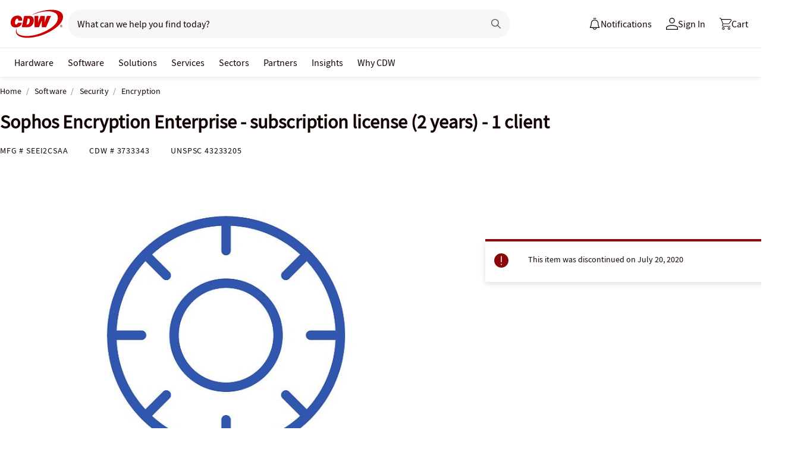

--- FILE ---
content_type: text/html;charset=utf-8
request_url: https://www.cdw.com/content/cdw/en/caas/globalheader/non-pid-flyout.caas.html
body_size: 1717
content:



<script>
// akam-sw.js install script version 1.3.6
"serviceWorker"in navigator&&"find"in[]&&function(){var e=new Promise(function(e){"complete"===document.readyState||!1?e():(window.addEventListener("load",function(){e()}),setTimeout(function(){"complete"!==document.readyState&&e()},1e4))}),n=window.akamServiceWorkerInvoked,r="1.3.6";if(n)aka3pmLog("akam-setup already invoked");else{window.akamServiceWorkerInvoked=!0,window.aka3pmLog=function(){window.akamServiceWorkerDebug&&console.log.apply(console,arguments)};function o(e){(window.BOOMR_mq=window.BOOMR_mq||[]).push(["addVar",{"sm.sw.s":e,"sm.sw.v":r}])}var i="/akam-sw.js",a=new Map;navigator.serviceWorker.addEventListener("message",function(e){var n,r,o=e.data;if(o.isAka3pm)if(o.command){var i=(n=o.command,(r=a.get(n))&&r.length>0?r.shift():null);i&&i(e.data.response)}else if(o.commandToClient)switch(o.commandToClient){case"enableDebug":window.akamServiceWorkerDebug||(window.akamServiceWorkerDebug=!0,aka3pmLog("Setup script debug enabled via service worker message"),v());break;case"boomerangMQ":o.payload&&(window.BOOMR_mq=window.BOOMR_mq||[]).push(o.payload)}aka3pmLog("akam-sw message: "+JSON.stringify(e.data))});var t=function(e){return new Promise(function(n){var r,o;r=e.command,o=n,a.has(r)||a.set(r,[]),a.get(r).push(o),navigator.serviceWorker.controller&&(e.isAka3pm=!0,navigator.serviceWorker.controller.postMessage(e))})},c=function(e){return t({command:"navTiming",navTiming:e})},s=null,m={},d=function(){var e=i;return s&&(e+="?othersw="+encodeURIComponent(s)),function(e,n){return new Promise(function(r,i){aka3pmLog("Registering service worker with URL: "+e),navigator.serviceWorker.register(e,n).then(function(e){aka3pmLog("ServiceWorker registration successful with scope: ",e.scope),r(e),o(1)}).catch(function(e){aka3pmLog("ServiceWorker registration failed: ",e),o(0),i(e)})})}(e,m)},g=navigator.serviceWorker.__proto__.register;if(navigator.serviceWorker.__proto__.register=function(n,r){return n.includes(i)?g.call(this,n,r):(aka3pmLog("Overriding registration of service worker for: "+n),s=new URL(n,window.location.href),m=r,navigator.serviceWorker.controller?new Promise(function(n,r){var o=navigator.serviceWorker.controller.scriptURL;if(o.includes(i)){var a=encodeURIComponent(s);o.includes(a)?(aka3pmLog("Cancelling registration as we already integrate other SW: "+s),navigator.serviceWorker.getRegistration().then(function(e){n(e)})):e.then(function(){aka3pmLog("Unregistering existing 3pm service worker"),navigator.serviceWorker.getRegistration().then(function(e){e.unregister().then(function(){return d()}).then(function(e){n(e)}).catch(function(e){r(e)})})})}else aka3pmLog("Cancelling registration as we already have akam-sw.js installed"),navigator.serviceWorker.getRegistration().then(function(e){n(e)})}):g.call(this,n,r))},navigator.serviceWorker.controller){var u=navigator.serviceWorker.controller.scriptURL;u.includes("/akam-sw.js")||u.includes("/akam-sw-preprod.js")||u.includes("/threepm-sw.js")||(aka3pmLog("Detected existing service worker. Removing and re-adding inside akam-sw.js"),s=new URL(u,window.location.href),e.then(function(){navigator.serviceWorker.getRegistration().then(function(e){m={scope:e.scope},e.unregister(),d()})}))}else e.then(function(){window.akamServiceWorkerPreprod&&(i="/akam-sw-preprod.js"),d()});if(window.performance){var w=window.performance.timing,l=w.responseEnd-w.responseStart;c(l)}e.then(function(){t({command:"pageLoad"})});var k=!1;function v(){window.akamServiceWorkerDebug&&!k&&(k=!0,aka3pmLog("Initializing debug functions at window scope"),window.aka3pmInjectSwPolicy=function(e){return t({command:"updatePolicy",policy:e})},window.aka3pmDisableInjectedPolicy=function(){return t({command:"disableInjectedPolicy"})},window.aka3pmDeleteInjectedPolicy=function(){return t({command:"deleteInjectedPolicy"})},window.aka3pmGetStateAsync=function(){return t({command:"getState"})},window.aka3pmDumpState=function(){aka3pmGetStateAsync().then(function(e){aka3pmLog(JSON.stringify(e,null,"\t"))})},window.aka3pmInjectTiming=function(e){return c(e)},window.aka3pmUpdatePolicyFromNetwork=function(){return t({command:"pullPolicyFromNetwork"})})}v()}}();</script>
<script type="text/javascript">
    if (typeof fiftyPercentScrollTrigger === 'undefined') {
        var fiftyPercentScrollTrigger = "";
    }
	if (typeof designVersion === 'undefined') {
		var designVersion = "a/";
		if (typeof window.CdwCms !== 'undefined') {
			if (window.CdwCms.settings.designVersion === "B") {
				designVersion = "b/";
			}
		}
	}
	if (typeof caasScriptList === 'undefined') { var caasScriptList = []; }
	if (typeof caasStylesList === 'undefined') { var caasStylesList = []; }
</script>

<script type="text/javascript">
	var mobileMenuRootUrl = "https:\/\/m.cdw.com";
	var baseApiRootUrl = "https:\/\/www.cdw.com";
	var cartAPIRootUrl = "https:\/\/www.cdw.com\/cart\/summary";
</script>
<script type="text/javascript">
(function () {
	var aemFedStyles = document.createElement("link");
	aemFedStyles.type = "text/css";
	aemFedStyles.rel = "stylesheet";
	aemFedStyles.href = "\/aem\/10.116\/dist\/styles/" +
	                    designVersion + "atomic\u002Dheader\u002Dflyouts\u002Dcaas.css";
	if (caasStylesList.indexOf("atomic\u002Dheader\u002Dflyouts\u002Dcaas") === -1) {
		if (document.getElementsByClassName('container')[0] != undefined) {
            document.getElementsByClassName('container')[0].prepend(aemFedStyles);
		} else {
			document.head.appendChild(aemFedStyles);
		}
		caasStylesList.push("atomic\u002Dheader\u002Dflyouts\u002Dcaas");
	}
})();
</script>






<div class="aem-content aem-flyout">
     


<div class="aem-Grid aem-Grid--12 aem-Grid--default--12 ">
    
    <div class="container responsivegrid aem-GridColumn aem-GridColumn--default--12">

    
    
    
    <div id="container-633a78cdd0" class="cmp-container">
        
        <div class="cdwgridlayout">




<div class="grid-container  grid-background-normal grid-row-normal grid-background-image non-pid-flyout" id="cdwcmp_idb079941403d63608abeda7658682da45ba01f6a8b0432c4804b66e1a285b3abf" style="background-size: cover; background-position: 50%;" data-background-image="false">
    <style>
        #cdwcmp_idb079941403d63608abeda7658682da45ba01f6a8b0432c4804b66e1a285b3abf {
            --aem-grid-padding: 24px;
            --aem-grid-mobile-padding: 24px;
            --aem-grid-margin: 0px;
            --aem-grid-mobile-margin: 0px;
            --aem-grid-background: none;
            --aem-grid-tablet-background: none;
            --aem-grid-mobile-background: none;
        }
    </style>

    

    <div class="grid-row">
		<div class="grid-row-inner grid-gutter-0">
		
            <div class="grid-column grid-column-12 grid-width-12 grid-offset-0 grid-column-mobile-12 grid-offset-mobile-0 grid-column-tablet-12 grid-offset-tablet-0">
                <div class="grid-column-inner">
                    <div class="cdwrteatom section">
<p class="bubble-header" style="	text-align: center;
"><span class="large-p-20">Track orders, manage IT assets and get personalized pricing all in one place</span></p>

</div>
<div class="cdwbuttonatom section">




<div class="button-lockup -center " id="cdwcmp_id42be3127c6ed40e4c4e629347ba80661364f854f4016ba6480a4a9bac5f7087c">
    <a href="/account/logon/newaccount?target=%252f" style="margin: 0px 0px 24px 0px;" aria-label="Create Account" target="_self" onclick="CdwTagMan.createElementPageTag(window.cdwTagManagementData.page_name,&#39;cdwbuttonatom|&#39;Global Navigation&#39;, &#39;Header | Sign in | Create account clicked&#39;-CTA|&#39;)" class="button button-primary  button-size-32px">Create Account</a>
</div>
<script type="text/javascript">
    (function() {
        const createAccountBtn = document.getElementById("cdwcmp_id42be3127c6ed40e4c4e629347ba80661364f854f4016ba6480a4a9bac5f7087c");
        const aLink = createAccountBtn.querySelectorAll("a");

        const url = new URL(window.location.href);
        const encodedPathname = encodeURIComponent(url.pathname);
        const encodedParams = encodeURIComponent(url.search);
        aLink.forEach(function(elem) {
            elem.setAttribute("href", "/account/logon/newaccount?target=" + encodedPathname + encodedParams);
        })
    })()
</script>



    

</div>
<div class="cdwcustomstyles section"><!-- Component to write custom CSS or CSS overrides -->

<style>.non-pid-flyout .large-p a {
text-decoration: none;
}

.non-pid-flyout .large-p a:hover {
text-decoration: underline;
}

.non-pid-flyout p.bubble-header {
    margin-bottom: 20px !important;
}

.non-pid-flyout a.button {
font-size: 20px !important;
    line-height: 24px !important;
    padding: 20px 24px !important;
    width: 100% !important;
}

.non-pid-flyout .button.-red:hover{
    outline: none !important;
}

#gh-header-upper #gh-sign-in-flyout {
    border-radius: 0;
    background-color: transparent;
    width: 374px;
}

#gh-header-upper #gh-sign-in-flyout #top-section {
    padding: 0;
}

#gh-header-upper #gh-sign-in-flyout #bottom-section {
    padding: 196px 0 0 0;
}

#gh-header-upper #gh-sign-in-flyout .cdwgridlayout .grid-container .grid-row {
    padding: 0;
}

#gh-header .non-pid-flyout {
    border-radius: 0 0 16px 16px;
    background-color: #fff;
}

#gh-header .non-pid-flyout .large-p a {
    font-size: 16px;
}


</style></div>
<div class="cdwrteatom section">
<p style="	text-align: left;
"><span class="large-p"><b><a data-event="globalnavClick" onclick="javascript:CdwTagMan.createPromotionTag(&#39;Global Navigation&#39;, &#39;Rich Text|Header | Sign in | Learn more about Rubi clicked|&#39;);" data-enstitle="Header | Sign in | Learn more about Rubi clicked" href="/content/cdw/en/about/rubi.html" target="_self" rel="noopener noreferrer">Learn more about Rubi<i class="arrow-right-black"></i></a></b></span></p>

</div>


				</div>
            </div>
        
		</div>
    </div>

    
    

</div>

</div>

        
    </div>

</div>

    
</div>

</div>


--- FILE ---
content_type: text/css
request_url: https://www.cdw.com/product/8.123/dist/styles/a/product.css
body_size: 42895
content:
@font-face{font-display:block;font-family:"cdw-icons-global";font-style:normal;font-weight:normal;src:local("cdw-icons-global"),url("/assets/1.0/dist/fonts/cdw-icons-global.woff2") format("woff2"),url("/assets/1.0/dist/fonts/cdw-icons-global.svg#cdw-icons-global") format("svg")}@-webkit-keyframes fadeInAnimate{from{opacity:0}to{opacity:1}}@-moz-keyframes fadeInAnimate{from{opacity:0}to{opacity:1}}@-o-keyframes fadeInAnimate{from{opacity:0}to{opacity:1}}@keyframes fadeInAnimate{from{opacity:0}to{opacity:1}}@-webkit-keyframes fadeOutAnimate{from{opacity:1}to{opacity:0}}@-moz-keyframes fadeOutAnimate{from{opacity:1}to{opacity:0}}@-o-keyframes fadeOutAnimate{from{opacity:1}to{opacity:0}}@keyframes fadeOutAnimate{from{opacity:1}to{opacity:0}}@font-face{font-display:swap;font-family:"Source Sans Pro";font-stretch:normal;font-style:normal;font-weight:400;src:local("Source Sans Pro"),url("/assets/1.0/dist/fonts/a/source_sans_pro/source_sans_pro_regular.woff2") format("woff2"),url("/assets/1.0/dist/fonts/a/source_sans_pro/source_sans_pro_regular.svg#Source Sans Pro") format("svg");unicode-range:U+0020-2212}@font-face{font-display:swap;font-family:"Source Sans Pro Bold";font-stretch:normal;font-style:normal;font-weight:600;src:local("Source Sans Pro Bold"),url("/assets/1.0/dist/fonts/a/source_sans_pro/source_sans_pro_bold.woff2") format("woff2"),url("/assets/1.0/dist/fonts/a/source_sans_pro/source_sans_pro_bold.svg#Source Sans Pro SemiBold") format("svg");unicode-range:U+0020-2212}@font-face{font-display:swap;font-family:"Source Serif Pro";font-stretch:normal;font-style:normal;font-weight:400;src:local("Source Serif Pro"),url("/assets/1.0/dist/fonts/a/source_serif_pro/source_serif_pro.woff2") format("woff2"),url("/assets/1.0/dist/fonts/a/source_serif_pro/source_serif_pro.svg#Source Serif Pro") format("svg");unicode-range:U+0021-2212}.modal,#mobile-stickyfooter-confirmation,.basic-modal-wrapper,.modal-wrapper .modal-pricing-option,.modal-wrapper .modal-prod-item div.notification-delivery,.modal-wrapper{font-family:"Source Sans Pro",sans-serif}#mobile-stickyfooter-confirmation .content span,.modal-wrapper .modal-product-name,.modal-wrapper .modal-contents{font-family:"Source Sans Pro Bold",sans-serif}.button.-xlarge,.multi-button a.-xlarge,.multi-button button.-xlarge{font-size:20px;line-height:24px}.button.-large,.multi-button a.-large,.multi-button button.-large,.button.-medium,.multi-button a.-medium,.multi-button button.-medium{font-size:16px;line-height:24px}.button.-small,.multi-button a.-small,.multi-button button.-small{font-size:14px;line-height:16px}@font-face{font-display:block;font-family:"cdw-icons-global";font-style:normal;font-weight:normal;src:local("cdw-icons-global"),url("/assets/1.0/dist/fonts/cdw-icons-global.woff2") format("woff2"),url("/assets/1.0/dist/fonts/cdw-icons-global.svg#cdw-icons-global") format("svg")}@-webkit-keyframes fadeInAnimate{from{opacity:0}to{opacity:1}}@-moz-keyframes fadeInAnimate{from{opacity:0}to{opacity:1}}@-o-keyframes fadeInAnimate{from{opacity:0}to{opacity:1}}@keyframes fadeInAnimate{from{opacity:0}to{opacity:1}}@-webkit-keyframes fadeOutAnimate{from{opacity:1}to{opacity:0}}@-moz-keyframes fadeOutAnimate{from{opacity:1}to{opacity:0}}@-o-keyframes fadeOutAnimate{from{opacity:1}to{opacity:0}}@keyframes fadeOutAnimate{from{opacity:1}to{opacity:0}}@font-face{font-family:"Source Sans Pro";font-stretch:normal;font-style:normal;font-weight:400;src:url("/assets/1.0/dist/fonts/a/source_sans_pro/source_sans_pro_regular.woff2") format("woff2"),url("/assets/1.0/dist/fonts/a/source_sans_pro/source_sans_pro_regular.svg#Source Sans Pro") format("svg");unicode-range:U+0020-2212}@font-face{font-family:"Source Sans Pro Bold";font-stretch:normal;font-style:normal;font-weight:600;src:url("/assets/1.0/dist/fonts/a/source_sans_pro/source_sans_pro_bold.woff2") format("woff2"),url("/assets/1.0/dist/fonts/a/source_sans_pro/source_sans_pro_bold.svg#Source Sans Pro SemiBold") format("svg");unicode-range:U+0020-2212}@font-face{font-family:"Source Serif Pro";font-stretch:normal;font-style:normal;font-weight:400;src:url("/assets/1.0/dist/fonts/a/source_serif_pro/source_serif_pro.woff2") format("woff2"),url("/assets/1.0/dist/fonts/a/source_serif_pro/source_serif_pro.svg#Source Serif Pro") format("svg");unicode-range:U+0021-2212}@font-face{font-family:"Oswald";font-stretch:normal;font-style:normal;font-weight:400;src:url("/assets/1.0/dist/fonts/a/oswald/oswald_regular.woff2") format("woff2"),url("/assets/1.0/dist/fonts/a/oswald/oswald_regular.svg#Source Serif Pro") format("svg");unicode-range:U+0021-2212}@font-face{font-family:"cdw-icons-global";font-style:normal;font-weight:normal;src:url("/assets/1.0/dist/fonts/cdw-icons-global.woff2") format("woff2")}@font-face{font-display:swap;font-family:"Source Sans Pro";font-stretch:normal;font-style:normal;font-weight:400;src:local("Source Sans Pro"),url("/assets/1.0/dist/fonts/a/source_sans_pro/source_sans_pro_regular.woff2") format("woff2"),url("/assets/1.0/dist/fonts/a/source_sans_pro/source_sans_pro_regular.svg#Source Sans Pro") format("svg");unicode-range:U+0020-2212}@font-face{font-display:swap;font-family:"Source Sans Pro Bold";font-stretch:normal;font-style:normal;font-weight:600;src:local("Source Sans Pro Bold"),url("/assets/1.0/dist/fonts/a/source_sans_pro/source_sans_pro_bold.woff2") format("woff2"),url("/assets/1.0/dist/fonts/a/source_sans_pro/source_sans_pro_bold.svg#Source Sans Pro SemiBold") format("svg");unicode-range:U+0020-2212}@font-face{font-display:swap;font-family:"Source Serif Pro";font-stretch:normal;font-style:normal;font-weight:400;src:local("Source Serif Pro"),url("/assets/1.0/dist/fonts/a/source_serif_pro/source_serif_pro.woff2") format("woff2"),url("/assets/1.0/dist/fonts/a/source_serif_pro/source_serif_pro.svg#Source Serif Pro") format("svg");unicode-range:U+0021-2212}.modal,#mobile-stickyfooter-confirmation,.basic-modal-wrapper,.modal-wrapper .modal-pricing-option,.modal-wrapper .modal-prod-item div.notification-delivery,.modal-wrapper{font-family:"Source Sans Pro",sans-serif}#mobile-stickyfooter-confirmation .content span,.modal-wrapper .modal-product-name,.modal-wrapper .modal-contents{font-family:"Source Sans Pro Bold",sans-serif}.button.-xlarge,.multi-button a.-xlarge,.multi-button button.-xlarge{font-size:20px;line-height:24px}.button.-large,.multi-button a.-large,.multi-button button.-large,.button.-medium,.multi-button a.-medium,.multi-button button.-medium{font-size:16px;line-height:24px}.button.-small,.multi-button a.-small,.multi-button button.-small{font-size:14px;line-height:16px}.badgeActive{border:2px solid #337515;border-radius:4px;color:#337515;display:inline-block;font-size:14px;-webkit-font-smoothing:antialiased;font-weight:600;line-height:16px;padding:6px;text-align:center;white-space:nowrap}.badgeActive .badge-separator{background:linear-gradient(121deg, #ffffff 46%, rgb(51, 117, 21) 50%, #ffffff 54%);display:inline-block;height:28px;margin-top:-6px;position:absolute;width:20px}.badgeActive .best-seller-segment{margin-left:20px}.badgeActive.badge-sm{font-size:12px;margin-bottom:4px;margin-top:8px;padding:2px 5px}.badgeActive.badge-sm .badge-separator{background:linear-gradient(121deg, #ffffff 46%, rgb(51, 117, 21) 50%, #ffffff 56%);display:inline-block;font-size:1.4em;height:20px;margin-top:-2px;position:absolute;width:14px}.badgeActive.badge-sm .best-seller-segment{margin-left:16px}.badge-tool-tip{display:inline-block;position:relative}.badge-tool-tip .tip{background-color:#fff;border:1px solid #8a8181;color:#000;display:none;font-size:14px;font-weight:400;padding:20px;position:absolute;white-space:pre-wrap;width:193px;z-index:5}.badge-tool-tip .tip .arrow{height:0;margin:0 auto 2px;width:0}.badge-tool-tip .tip .arrow:after{content:"";height:0;position:absolute;width:0}.badge-tool-tip .tip.-right{left:110%;top:50%;transform:translateY(-50%)}.badge-tool-tip .tip.-right .arrow{border-bottom:13px solid rgba(0,0,0,0);border-right:13px solid #8a8181;border-top:13px solid rgba(0,0,0,0);left:-14px;margin-top:-13px;position:absolute;top:50%}.badge-tool-tip .tip.-right .arrow:after{border-bottom:16px solid rgba(0,0,0,0);border-right:16px solid #fff;border-top:16px solid rgba(0,0,0,0);left:2px;top:-16px}.badge-tool-tip .tip.-left{right:110%;top:50%;transform:translateY(-50%)}.badge-tool-tip .tip.-left .arrow{border-bottom:13px solid rgba(0,0,0,0);border-left:13px solid #8a8181;border-top:13px solid rgba(0,0,0,0);margin-top:-13px;position:absolute;right:-14px;top:50%}.badge-tool-tip .tip.-left .arrow:after{border-bottom:16px solid rgba(0,0,0,0);border-left:16px solid #fff;border-top:16px solid rgba(0,0,0,0);right:2px;top:-16px}.badge-tool-tip .tip.-top{left:0;margin-top:-52px;top:100%;transform:translateY(-100%)}.badge-tool-tip .tip.-top .arrow{border-left:13px solid rgba(0,0,0,0);border-right:13px solid rgba(0,0,0,0);border-top:13px solid #8a8181;bottom:-13px;left:50%;margin:0 auto 0 -8px;position:absolute}.badge-tool-tip .tip.-top .arrow:after{border-left:16px solid rgba(0,0,0,0);border-right:16px solid rgba(0,0,0,0);border-top:16px solid #fff;bottom:2px;left:-16px}.badge-tool-tip .tip.-bottom{bottom:-100%;left:0;margin-bottom:15px;transform:translateY(100%)}.badge-tool-tip .tip.-bottom .arrow{border-bottom:13px solid #8a8181;border-left:13px solid rgba(0,0,0,0);border-right:13px solid rgba(0,0,0,0);left:50%;margin:0 auto 0 -8px;position:absolute;top:-14px}.badge-tool-tip .tip.-bottom .arrow:after{border-bottom:16px solid #fff;border-left:16px solid rgba(0,0,0,0);border-right:16px solid rgba(0,0,0,0);left:-16px;top:2px}.badge-tool-tip:hover .tip,.badge-tool-tip:focus .tip{display:block}.slick-slider{position:relative;display:block;box-sizing:border-box;-webkit-touch-callout:none;-webkit-user-select:none;-khtml-user-select:none;-moz-user-select:none;-ms-user-select:none;user-select:none;-ms-touch-action:pan-y;touch-action:pan-y;-webkit-tap-highlight-color:rgba(0,0,0,0)}.slick-list{position:relative;overflow:hidden;display:block;margin:0;padding:0}.slick-list:focus{outline:none}.slick-list.dragging{cursor:pointer;cursor:hand}.slick-slider .slick-track,.slick-slider .slick-list{-webkit-transform:translate3d(0, 0, 0);-moz-transform:translate3d(0, 0, 0);-ms-transform:translate3d(0, 0, 0);-o-transform:translate3d(0, 0, 0);transform:translate3d(0, 0, 0)}.slick-track{position:relative;left:0;top:0;display:block;margin-left:auto;margin-right:auto}.slick-track:before,.slick-track:after{content:"";display:table}.slick-track:after{clear:both}.slick-loading .slick-track{visibility:hidden}.slick-slide{float:left;height:100%;min-height:1px;display:none}[dir=rtl] .slick-slide{float:right}.slick-slide img{display:block}.slick-slide.slick-loading img{display:none}.slick-slide.dragging img{pointer-events:none}.slick-initialized .slick-slide{display:block}.slick-loading .slick-slide{visibility:hidden}.slick-vertical .slick-slide{display:block;height:auto;border:1px solid rgba(0,0,0,0)}.slick-arrow.slick-hidden{display:none}@font-face{font-display:block;font-family:"cdw-icons-global";font-style:normal;font-weight:normal;src:local("cdw-icons-global"),url("/assets/1.0/dist/fonts/cdw-icons-global.woff2") format("woff2"),url("/assets/1.0/dist/fonts/cdw-icons-global.svg#cdw-icons-global") format("svg")}@-webkit-keyframes fadeInAnimate{from{opacity:0}to{opacity:1}}@-moz-keyframes fadeInAnimate{from{opacity:0}to{opacity:1}}@-o-keyframes fadeInAnimate{from{opacity:0}to{opacity:1}}@keyframes fadeInAnimate{from{opacity:0}to{opacity:1}}@-webkit-keyframes fadeOutAnimate{from{opacity:1}to{opacity:0}}@-moz-keyframes fadeOutAnimate{from{opacity:1}to{opacity:0}}@-o-keyframes fadeOutAnimate{from{opacity:1}to{opacity:0}}@keyframes fadeOutAnimate{from{opacity:1}to{opacity:0}}@font-face{font-family:"Source Sans Pro";font-stretch:normal;font-style:normal;font-weight:400;src:url("/assets/1.0/dist/fonts/a/source_sans_pro/source_sans_pro_regular.woff2") format("woff2"),url("/assets/1.0/dist/fonts/a/source_sans_pro/source_sans_pro_regular.svg#Source Sans Pro") format("svg");unicode-range:U+0020-2212}@font-face{font-family:"Source Sans Pro Bold";font-stretch:normal;font-style:normal;font-weight:600;src:url("/assets/1.0/dist/fonts/a/source_sans_pro/source_sans_pro_bold.woff2") format("woff2"),url("/assets/1.0/dist/fonts/a/source_sans_pro/source_sans_pro_bold.svg#Source Sans Pro SemiBold") format("svg");unicode-range:U+0020-2212}@font-face{font-family:"Source Serif Pro";font-stretch:normal;font-style:normal;font-weight:400;src:url("/assets/1.0/dist/fonts/a/source_serif_pro/source_serif_pro.woff2") format("woff2"),url("/assets/1.0/dist/fonts/a/source_serif_pro/source_serif_pro.svg#Source Serif Pro") format("svg");unicode-range:U+0021-2212}@font-face{font-family:"Oswald";font-stretch:normal;font-style:normal;font-weight:400;src:url("/assets/1.0/dist/fonts/a/oswald/oswald_regular.woff2") format("woff2"),url("/assets/1.0/dist/fonts/a/oswald/oswald_regular.svg#Source Serif Pro") format("svg");unicode-range:U+0021-2212}@font-face{font-family:"cdw-icons-global";font-style:normal;font-weight:normal;src:url("/assets/1.0/dist/fonts/cdw-icons-global.woff2") format("woff2")}@font-face{font-display:block;font-family:"cdw-icons-global";font-style:normal;font-weight:normal;src:local("cdw-icons-global"),url("/assets/1.0/dist/fonts/cdw-icons-global.woff2") format("woff2"),url("/assets/1.0/dist/fonts/cdw-icons-global.svg#cdw-icons-global") format("svg")}@-webkit-keyframes fadeInAnimate{from{opacity:0}to{opacity:1}}@-moz-keyframes fadeInAnimate{from{opacity:0}to{opacity:1}}@-o-keyframes fadeInAnimate{from{opacity:0}to{opacity:1}}@keyframes fadeInAnimate{from{opacity:0}to{opacity:1}}@-webkit-keyframes fadeOutAnimate{from{opacity:1}to{opacity:0}}@-moz-keyframes fadeOutAnimate{from{opacity:1}to{opacity:0}}@-o-keyframes fadeOutAnimate{from{opacity:1}to{opacity:0}}@keyframes fadeOutAnimate{from{opacity:1}to{opacity:0}}@font-face{font-display:swap;font-family:"Source Sans Pro";font-stretch:normal;font-style:normal;font-weight:400;src:local("Source Sans Pro"),url("/assets/1.0/dist/fonts/a/source_sans_pro/source_sans_pro_regular.woff2") format("woff2"),url("/assets/1.0/dist/fonts/a/source_sans_pro/source_sans_pro_regular.svg#Source Sans Pro") format("svg");unicode-range:U+0020-2212}@font-face{font-display:swap;font-family:"Source Sans Pro Bold";font-stretch:normal;font-style:normal;font-weight:600;src:local("Source Sans Pro Bold"),url("/assets/1.0/dist/fonts/a/source_sans_pro/source_sans_pro_bold.woff2") format("woff2"),url("/assets/1.0/dist/fonts/a/source_sans_pro/source_sans_pro_bold.svg#Source Sans Pro SemiBold") format("svg");unicode-range:U+0020-2212}@font-face{font-display:swap;font-family:"Source Serif Pro";font-stretch:normal;font-style:normal;font-weight:400;src:local("Source Serif Pro"),url("/assets/1.0/dist/fonts/a/source_serif_pro/source_serif_pro.woff2") format("woff2"),url("/assets/1.0/dist/fonts/a/source_serif_pro/source_serif_pro.svg#Source Serif Pro") format("svg");unicode-range:U+0021-2212}.modal,#mobile-stickyfooter-confirmation,.basic-modal-wrapper,.modal-wrapper .modal-pricing-option,.modal-wrapper .modal-prod-item div.notification-delivery,.modal-wrapper{font-family:"Source Sans Pro",sans-serif}#mobile-stickyfooter-confirmation .content span,.modal-wrapper .modal-product-name,.modal-wrapper .modal-contents{font-family:"Source Sans Pro Bold",sans-serif}.button.-xlarge,.multi-button a.-xlarge,.multi-button button.-xlarge{font-size:20px;line-height:24px}.button.-large,.multi-button a.-large,.multi-button button.-large,.button.-medium,.multi-button a.-medium,.multi-button button.-medium{font-size:16px;line-height:24px}.button.-small,.multi-button a.-small,.multi-button button.-small{font-size:14px;line-height:16px}.thumbnails-tabs .thumbnails-tabs-list{display:flex;justify-content:center;list-style:none;margin:0;padding:0}.thumbnails-tabs .thumbnails-tabs-link{background-color:rgba(0,0,0,0);color:#150404;display:block;font-size:16px;font-weight:600;padding:8px 24px 16px;position:relative;text-decoration:none}.thumbnails-tabs .thumbnails-tabs-link:before{bottom:-1px;content:"";display:block;height:2px;left:0;position:absolute;right:0;transition:background-color .4s}.thumbnails-tabs .thumbnails-tabs-link.active:before{background-color:#c00;height:8px}.thumbnails-tabs .thumbnails-tabs-link.active:hover{text-decoration:none}.thumbnails-tabs .thumbnails-tabs-link.active:hover:before{background-color:#c00}.thumbnails-tabs .thumbnails-tabs-link:hover{text-decoration:none}.thumbnails-tabs .thumbnails-tabs-link:hover:before{background-color:#150404}.thumbnails-tabs .thumbnails-tabs-container{background:#fcf9f9;border-top:2px solid #e8e6e6;height:122px}.thumbnails-tabs .thumbnails-tabs-container .thumbnails{bottom:0;left:0;opacity:0;padding:20px 0;position:absolute;right:0;top:0;z-index:-2}.thumbnails-tabs .thumbnails-tabs-container .thumbnails.visible{opacity:1;position:relative;z-index:1}.image-gallery{margin:0}.image-gallery:before,.image-gallery:after{content:" ";display:table}.image-gallery:after{clear:both}.image-gallery .slick-track{margin:0}.image-gallery .thumbnails-wrapper.-vertical+.main-media{float:left;width:85%}.image-gallery .manufacture-logo{left:10px;position:absolute;top:10px}.image-gallery.no-zoom .main-image.has-zoom{cursor:default}.image-gallery.no-zoom .main-image.has-zoom.active-zoom{cursor:default}.image-gallery.no-zoom .main-image.has-zoom:after{content:none}.image-gallery .main-image{position:relative}.image-gallery .main-image-inner{position:relative}.image-gallery .main-image-inner>img{display:block;height:auto;margin:0 auto;max-width:100%}.image-gallery .main-image .zoom-icon,.image-gallery .main-image .zoom-image{display:none}.image-gallery .main-image.active-zoom .zoom-image{max-height:0;overflow:hidden}.image-gallery .main-image.has-zoom{cursor:pointer}.image-gallery .main-image.has-zoom:after{content:"Roll over image to zoom";font-size:14px;left:50%;position:absolute;top:-52px;transform:translateX(-50%)}.image-gallery .main-image.has-zoom.active-zoom{cursor:pointer}.image-gallery .main-image.has-zoom.active-zoom .zoom-image{-moz-box-sizing:border-box;-webkit-box-sizing:border-box;box-sizing:border-box;background-color:#fff;border:1px solid #8c8d8e;display:block;left:0;max-height:1000px;overflow:hidden;position:absolute;top:0;z-index:2}.image-gallery .main-image.has-zoom.active-zoom .zoom-image img{left:0;position:absolute;top:0}.image-gallery .main-video{display:none;position:relative}.image-gallery .main-video .video-container{height:394px;margin:0 auto;overflow:hidden;position:relative;width:754px}.image-gallery .main-video .video-container iframe{border:2px solid rgba(0,0,0,0);box-sizing:border-box}.image-gallery .main-video .video-container iframe:focus,.image-gallery .main-video .video-container iframe:focus-visible,.image-gallery .main-video .video-container iframe:focus-within{border-color:#150404}.image-gallery .main-video .vidyard-player-container{position:relative}.image-gallery .main-video .vidyard-player-container>div,.image-gallery .main-video .vidyard-player-container>div>div{bottom:0;left:0;position:absolute;right:0;top:0}.image-gallery .main-video .vidyard-player-container iframe{opacity:1 !important}.image-gallery .main-video .youtube-container iframe,.image-gallery .main-video .vimeo-container iframe,.image-gallery .main-video .vidyard-container .vidyard-player-container,.image-gallery .main-video .s7-container video{min-height:394px}.image-gallery .main-image.loading,.image-gallery .main-video.loading{animation:dissolve infinite ease-in-out alternate-reverse .4s;animation-fill-mode:forwards;background-color:#150404;border-radius:16px;opacity:.05;overflow:hidden;transition:border-radius .4s}.image-gallery .main-image.loading .main-image-inner,.image-gallery .main-image.loading .video-container,.image-gallery .main-video.loading .main-image-inner,.image-gallery .main-video.loading .video-container{opacity:0;visibility:hidden}.image-gallery .main-image.loading .prev.visible,.image-gallery .main-image.loading .next.visible,.image-gallery .main-video.loading .prev.visible,.image-gallery .main-video.loading .next.visible{opacity:0}.image-gallery .main-image .prev,.image-gallery .main-image .next,.image-gallery .main-video .prev,.image-gallery .main-video .next{color:#150404;cursor:pointer;display:none;font-size:30px;height:40px;margin-top:-20px;opacity:0;position:absolute;top:50%;width:40px}.image-gallery .main-image .prev i,.image-gallery .main-image .next i,.image-gallery .main-video .prev i,.image-gallery .main-video .next i{display:block;height:30px;margin:0 auto;padding:5px 0;width:30px}.image-gallery .main-image .prev,.image-gallery .main-video .prev{left:-64px}.image-gallery .main-image .next,.image-gallery .main-video .next{right:-64px}.image-gallery .main-image .prev.visible,.image-gallery .main-image .next.visible,.image-gallery .main-video .prev.visible,.image-gallery .main-video .next.visible{display:block;opacity:1}.image-gallery .main-image .prev.disabled,.image-gallery .main-image .next.disabled,.image-gallery .main-video .prev.disabled,.image-gallery .main-video .next.disabled{color:#8a8181;pointer-events:none}.image-gallery .main-image.active .prev,.image-gallery .main-image.active .next,.image-gallery .main-video.active .prev,.image-gallery .main-video.active .next{display:block}.image-gallery .thumbnails-wrapper{margin-top:30px;position:relative}.image-gallery .thumbnails-wrapper .thumbnails{margin:auto}.image-gallery .thumbnails-wrapper .thumbnails .thumbs{list-style:none;margin:0;padding:0}.image-gallery .thumbnails-wrapper .thumbnails .thumbs .slick-track{padding:0}.image-gallery .thumbnails-wrapper .thumbnails .thumbs .slick-slide{padding:0 13px}.image-gallery .thumbnails-wrapper .thumbnails .thumbs .slick-slide>div{display:flex}.image-gallery .thumbnails-wrapper .thumbnails .thumbs .thumb{align-items:center;background-color:#fff;border-radius:8px;box-sizing:border-box;cursor:pointer;display:inline-flex !important;flex-shrink:0;justify-content:center;overflow:hidden;padding:0;position:relative}.image-gallery .thumbnails-wrapper .thumbnails .thumbs .thumb:before,.image-gallery .thumbnails-wrapper .thumbnails .thumbs .thumb:after{border-radius:8px;bottom:0;box-sizing:border-box;content:"";display:block;height:100%;left:0;position:absolute;right:0;top:0;transition:border .2s ease-in-out;width:100%}.image-gallery .thumbnails-wrapper .thumbnails .thumbs .thumb:before{border:1px solid #8a8181}.image-gallery .thumbnails-wrapper .thumbnails .thumbs .thumb:after{border:2px solid rgba(0,0,0,0)}.image-gallery .thumbnails-wrapper .thumbnails .thumbs .thumb.active:before{border-color:rgba(0,0,0,0)}.image-gallery .thumbnails-wrapper .thumbnails .thumbs .thumb.active:after{border:2px solid #150404}.image-gallery .thumbnails-wrapper .thumbnails .thumbs .thumb:hover:before{border-color:rgba(0,0,0,0)}.image-gallery .thumbnails-wrapper .thumbnails .thumbs .thumb:hover:after{border:2px solid #504343}.image-gallery .thumbnails-wrapper .thumbnails .thumbs .thumb:focus,.image-gallery .thumbnails-wrapper .thumbnails .thumbs .thumb:focus-within{outline:none}.image-gallery .thumbnails-wrapper .thumbnails .thumbs .thumb:focus:before,.image-gallery .thumbnails-wrapper .thumbnails .thumbs .thumb:focus-within:before{border-color:rgba(0,0,0,0)}.image-gallery .thumbnails-wrapper .thumbnails .thumbs .thumb:focus:after,.image-gallery .thumbnails-wrapper .thumbnails .thumbs .thumb:focus-within:after{border:2px solid #504343}.image-gallery .thumbnails-wrapper .thumbnails .thumbs .thumb .partner-embed-video-icon{display:block;height:32px;left:50%;position:absolute;top:50%;transform:translate(-50%, -50%);width:32px;z-index:2}.image-gallery .thumbnails-wrapper .thumbnails .thumbs .thumb .partner-embed-video-icon svg{height:32px;width:32px}.image-gallery .thumbnails-wrapper .thumbnails .thumbs .thumb img{display:block;margin:auto;max-height:100%;max-width:100%}.image-gallery .thumbnails-wrapper .thumbnails .thumbs .thumb:focus-visible{outline:1px dashed #150404;outline-offset:2px}.image-gallery .thumbnails-wrapper.-vertical{float:left;margin-top:20px;min-height:100px;width:15%}.image-gallery .thumbnails-wrapper.-vertical .thumbnails{margin:30px 0}.image-gallery-modal-wrapper .image-gallery{display:flex;flex-direction:column;height:100%}.image-gallery-modal-wrapper .image-gallery .main-media{box-sizing:border-box;margin:0 auto;max-width:1260px;padding:32px 74px;position:relative;width:100%}.image-gallery-modal-wrapper .image-gallery .main-media .main-image,.image-gallery-modal-wrapper .image-gallery .main-media .main-video{align-items:center;display:flex;flex-direction:column;justify-content:center}.image-gallery-modal-wrapper .image-gallery .main-media .main-image .image-gallery-pagination,.image-gallery-modal-wrapper .image-gallery .main-media .main-video .image-gallery-pagination{font-size:16px;font-weight:600;padding:16px 0;position:relative}.image-gallery-modal-wrapper .image-gallery .main-media .main-image-inner{border-radius:0;margin:0 auto;max-height:480px;max-width:1096px;min-height:390px;width:100%}.image-gallery-modal-wrapper .image-gallery .main-media .main-image-inner:focus-visible{outline:1px dashed #150404;outline-offset:2px}.image-gallery-modal-wrapper .image-gallery .main-media .main-image-inner.hide-outline{outline:none}.image-gallery-modal-wrapper .image-gallery .main-media .main-image-inner>img{animation:fadeIn .2s ease-in-out;animation-fill-mode:forwards;margin:0 auto;max-height:480px;max-width:100%;opacity:0}.image-gallery-modal-wrapper .image-gallery .thumbnails-wrapper{display:flex;flex-direction:column;width:100%}.image-gallery-modal-wrapper .image-gallery .thumbnails-wrapper .thumbnails{align-items:center;display:flex;flex-direction:row-reverse;justify-content:center;margin:auto;width:100%}.image-gallery-modal-wrapper .image-gallery .thumbnails-wrapper .thumbnails .thumbs{display:flex;height:72px;justify-content:center;margin:0 0 0 -13px;max-width:1096px;width:calc(100% + 13px)}.image-gallery-modal-wrapper .image-gallery .thumbnails-wrapper .thumbnails .thumbs.slick-slider{display:block;position:relative;z-index:2}.image-gallery-modal-wrapper .image-gallery .thumbnails-wrapper .thumbnails .thumbs.slick-slider:after{bottom:-20px;box-shadow:-8px 0 16px -8px rgba(0,0,0,.64);content:"";display:flex;opacity:1;position:absolute;right:-18px;top:-20px;transition:opacity .4s;width:18px;z-index:3}.image-gallery-modal-wrapper .image-gallery .thumbnails-wrapper .thumbnails .thumbs.slick-slider.slider-edge:after{opacity:0}.image-gallery-modal-wrapper .image-gallery .thumbnails-wrapper .thumbnails .thumbs .thumb{height:72px;margin:0 13px;width:88px}.image-gallery-modal-wrapper .image-gallery .thumbnails-wrapper .thumbnails .thumbs .slick-list{padding-right:57px}.image-gallery-modal-wrapper .image-gallery .thumbnails-wrapper .thumbnails .thumbs .slick-list .slick-slide{box-sizing:border-box;height:72px;width:114px}.image-gallery-modal-wrapper .image-gallery .thumbnails-wrapper .thumbnails .thumbs .slick-list .slick-slide .thumb{height:72px;margin:0;width:88px}.image-gallery-modal-wrapper .image-gallery .thumbnails-wrapper .thumbnails .thumbs .slick-list .slick-slide.partner-embed-video{height:auto}.image-gallery-modal-wrapper .image-gallery .thumbnails-wrapper .thumbnails .attribution-wrapper{padding-left:20px;padding-right:75px;position:absolute;right:0}@media only screen and (max-height: 900px){.image-gallery-modal-wrapper .image-gallery .thumbnails-wrapper{margin-top:0}.image-gallery-modal-wrapper .image-gallery .main-media{padding:6px 74px 0}.image-gallery-modal-wrapper .image-gallery .main-media .main-video .image-gallery-pagination,.image-gallery-modal-wrapper .image-gallery .main-media .main-image .image-gallery-pagination{font-size:16px;padding:10px 0 0}.image-gallery-modal-wrapper .image-gallery .main-media .main-image.has-zoom:after{top:-40px}}@media only screen and (max-width: 500px){.image-gallery .main-image.has-zoom::after{content:"Tap Image to Zoom In/Out"}.image-gallery .thumbnails-wrapper .prev,.image-gallery .thumbnails-wrapper .next{font-size:18px;margin-top:-10px}.image-gallery .thumbnails-wrapper .prev{left:-5px}.image-gallery .thumbnails-wrapper .next{right:-5px}.image-gallery .thumbnails-wrapper .thumbnails .thumbs .slick-slide{width:22vw}}.productLeft .image-gallery .thumbnails-wrapper{display:flex}.productLeft .image-gallery .thumbnails-wrapper .thumbnails{margin:0}.productLeft .image-gallery .thumbnails-wrapper .thumbnails.with-show-more{margin-right:25px}.productLeft .image-gallery .thumbnails-wrapper .thumbnails .thumbs{display:flex}.productLeft .image-gallery .thumbnails-wrapper .thumbnails .thumbs .thumb{height:80px;margin-right:8px;width:104px}.productLeft .image-gallery .thumbnails-wrapper .thumbnails .thumbs .thumb img{box-sizing:border-box;max-height:100%;max-width:100%}.productLeft .image-gallery .thumbnails-wrapper .thumbnails .thumbs .thumb .show-more{align-items:center;background:#fcf9f9;box-sizing:border-box;content:"";display:flex;font-family:"Source Sans Pro",sans-serif;font-size:16px;font-weight:600;height:100%;justify-content:center;width:100%}@keyframes dissolve{0%{opacity:.05}100%{opacity:.1}}@keyframes fadeIn{0%{opacity:0}100%{opacity:1}}@font-face{font-display:block;font-family:"cdw-icons-global";font-style:normal;font-weight:normal;src:local("cdw-icons-global"),url("/assets/1.0/dist/fonts/cdw-icons-global.woff2") format("woff2"),url("/assets/1.0/dist/fonts/cdw-icons-global.svg#cdw-icons-global") format("svg")}@-webkit-keyframes fadeInAnimate{from{opacity:0}to{opacity:1}}@-moz-keyframes fadeInAnimate{from{opacity:0}to{opacity:1}}@-o-keyframes fadeInAnimate{from{opacity:0}to{opacity:1}}@keyframes fadeInAnimate{from{opacity:0}to{opacity:1}}@-webkit-keyframes fadeOutAnimate{from{opacity:1}to{opacity:0}}@-moz-keyframes fadeOutAnimate{from{opacity:1}to{opacity:0}}@-o-keyframes fadeOutAnimate{from{opacity:1}to{opacity:0}}@keyframes fadeOutAnimate{from{opacity:1}to{opacity:0}}@font-face{font-family:"Source Sans Pro";font-stretch:normal;font-style:normal;font-weight:400;src:url("/assets/1.0/dist/fonts/a/source_sans_pro/source_sans_pro_regular.woff2") format("woff2"),url("/assets/1.0/dist/fonts/a/source_sans_pro/source_sans_pro_regular.svg#Source Sans Pro") format("svg");unicode-range:U+0020-2212}@font-face{font-family:"Source Sans Pro Bold";font-stretch:normal;font-style:normal;font-weight:600;src:url("/assets/1.0/dist/fonts/a/source_sans_pro/source_sans_pro_bold.woff2") format("woff2"),url("/assets/1.0/dist/fonts/a/source_sans_pro/source_sans_pro_bold.svg#Source Sans Pro SemiBold") format("svg");unicode-range:U+0020-2212}@font-face{font-family:"Source Serif Pro";font-stretch:normal;font-style:normal;font-weight:400;src:url("/assets/1.0/dist/fonts/a/source_serif_pro/source_serif_pro.woff2") format("woff2"),url("/assets/1.0/dist/fonts/a/source_serif_pro/source_serif_pro.svg#Source Serif Pro") format("svg");unicode-range:U+0021-2212}@font-face{font-family:"Oswald";font-stretch:normal;font-style:normal;font-weight:400;src:url("/assets/1.0/dist/fonts/a/oswald/oswald_regular.woff2") format("woff2"),url("/assets/1.0/dist/fonts/a/oswald/oswald_regular.svg#Source Serif Pro") format("svg");unicode-range:U+0021-2212}@font-face{font-family:"cdw-icons-global";font-style:normal;font-weight:normal;src:url("/assets/1.0/dist/fonts/cdw-icons-global.woff2") format("woff2")}@font-face{font-display:block;font-family:"cdw-icons-global";font-style:normal;font-weight:normal;src:local("cdw-icons-global"),url("/assets/1.0/dist/fonts/cdw-icons-global.woff2") format("woff2"),url("/assets/1.0/dist/fonts/cdw-icons-global.svg#cdw-icons-global") format("svg")}@-webkit-keyframes fadeInAnimate{from{opacity:0}to{opacity:1}}@-moz-keyframes fadeInAnimate{from{opacity:0}to{opacity:1}}@-o-keyframes fadeInAnimate{from{opacity:0}to{opacity:1}}@keyframes fadeInAnimate{from{opacity:0}to{opacity:1}}@-webkit-keyframes fadeOutAnimate{from{opacity:1}to{opacity:0}}@-moz-keyframes fadeOutAnimate{from{opacity:1}to{opacity:0}}@-o-keyframes fadeOutAnimate{from{opacity:1}to{opacity:0}}@keyframes fadeOutAnimate{from{opacity:1}to{opacity:0}}@font-face{font-display:block;font-family:"cdw-icons-global";font-style:normal;font-weight:normal;src:local("cdw-icons-global"),url("/assets/1.0/dist/fonts/cdw-icons-global.woff2") format("woff2"),url("/assets/1.0/dist/fonts/cdw-icons-global.svg#cdw-icons-global") format("svg")}@-webkit-keyframes fadeInAnimate{from{opacity:0}to{opacity:1}}@-moz-keyframes fadeInAnimate{from{opacity:0}to{opacity:1}}@-o-keyframes fadeInAnimate{from{opacity:0}to{opacity:1}}@keyframes fadeInAnimate{from{opacity:0}to{opacity:1}}@-webkit-keyframes fadeOutAnimate{from{opacity:1}to{opacity:0}}@-moz-keyframes fadeOutAnimate{from{opacity:1}to{opacity:0}}@-o-keyframes fadeOutAnimate{from{opacity:1}to{opacity:0}}@keyframes fadeOutAnimate{from{opacity:1}to{opacity:0}}@font-face{font-family:"Source Sans Pro";font-stretch:normal;font-style:normal;font-weight:400;src:url("/assets/1.0/dist/fonts/a/source_sans_pro/source_sans_pro_regular.woff2") format("woff2"),url("/assets/1.0/dist/fonts/a/source_sans_pro/source_sans_pro_regular.svg#Source Sans Pro") format("svg");unicode-range:U+0020-2212}@font-face{font-family:"Source Sans Pro Bold";font-stretch:normal;font-style:normal;font-weight:600;src:url("/assets/1.0/dist/fonts/a/source_sans_pro/source_sans_pro_bold.woff2") format("woff2"),url("/assets/1.0/dist/fonts/a/source_sans_pro/source_sans_pro_bold.svg#Source Sans Pro SemiBold") format("svg");unicode-range:U+0020-2212}@font-face{font-family:"Source Serif Pro";font-stretch:normal;font-style:normal;font-weight:400;src:url("/assets/1.0/dist/fonts/a/source_serif_pro/source_serif_pro.woff2") format("woff2"),url("/assets/1.0/dist/fonts/a/source_serif_pro/source_serif_pro.svg#Source Serif Pro") format("svg");unicode-range:U+0021-2212}@font-face{font-family:"Oswald";font-stretch:normal;font-style:normal;font-weight:400;src:url("/assets/1.0/dist/fonts/a/oswald/oswald_regular.woff2") format("woff2"),url("/assets/1.0/dist/fonts/a/oswald/oswald_regular.svg#Source Serif Pro") format("svg");unicode-range:U+0021-2212}@font-face{font-family:"cdw-icons-global";font-style:normal;font-weight:normal;src:url("/assets/1.0/dist/fonts/cdw-icons-global.woff2") format("woff2")}#quick-view-modal .-loading{background:url("/assets/1.0/dist/images/loading-spinner.gif") 50% 50% no-repeat #fff;min-height:350px}#quick-view-modal .-loading .image-gallery,#quick-view-modal .-loading .product{display:none}#quick-view-modal .ico-x{background-image:url("/assets/1.0/dist/images/icons/close-modal-btn.svg");background-size:24px 24px;color:#150404;cursor:pointer;display:inline-block;height:24px;position:absolute;right:24px;text-decoration:none;top:24px;width:24px}#quick-view-modal .ico-x:before{display:none}#quick-view-modal .quick-view-wrapper{width:936px}#quick-view-modal .quick-view-wrapper.-lite .image-gallery .main-media{margin:auto;padding:0;width:90%}#quick-view-modal .quick-view-wrapper.-lite .image-gallery .thumbnails-wrapper{margin-top:0}#quick-view-modal .quick-view-wrapper a:focus{text-decoration:underline}#quick-view-modal .image-gallery{float:left;display:block;margin-right:2.3576515979%;width:48.821174201%;-webkit-animation-direction:normal;-moz-animation-direction:normal;-o-animation-direction:normal;animation-direction:normal;-webkit-animation-duration:.6s;-moz-animation-duration:.6s;-o-animation-duration:.6s;animation-duration:.6s;-webkit-animation-iteration-count:1;-moz-animation-iteration-count:1;-o-animation-iteration-count:1;animation-iteration-count:1;-webkit-animation-name:fadeInAnimate;-moz-animation-name:fadeInAnimate;-o-animation-name:fadeInAnimate;animation-name:fadeInAnimate;-webkit-animation-timing-function:ease-in;-moz-animation-timing-function:ease-in;-o-animation-timing-function:ease-in;animation-timing-function:ease-in}#quick-view-modal .image-gallery:last-child{margin-right:0}#quick-view-modal .image-gallery .slick-arrow.slick-hidden+.thumbnails{width:100%}#quick-view-modal .product{-webkit-animation-direction:normal;-moz-animation-direction:normal;-o-animation-direction:normal;animation-direction:normal;-webkit-animation-duration:.6s;-moz-animation-duration:.6s;-o-animation-duration:.6s;animation-duration:.6s;-webkit-animation-iteration-count:1;-moz-animation-iteration-count:1;-o-animation-iteration-count:1;animation-iteration-count:1;-webkit-animation-name:fadeInAnimate;-moz-animation-name:fadeInAnimate;-o-animation-name:fadeInAnimate;animation-name:fadeInAnimate;-webkit-animation-timing-function:ease-in;-moz-animation-timing-function:ease-in;-o-animation-timing-function:ease-in;animation-timing-function:ease-in;float:left;display:block;margin-right:2.3576515979%;width:48.821174201%;box-sizing:border-box;padding-left:56px}#quick-view-modal .product:last-child{margin-right:0}#quick-view-modal .product .manufacture-logo{margin-bottom:5px}#quick-view-modal .product couponbadge{display:inline-block}#quick-view-modal .product couponbadge:empty{display:none}#quick-view-modal .product couponbadge .coupon-badge br,#quick-view-modal .product couponbadge .coupon-badge span:nth-child(2){display:none}#quick-view-modal .product couponbadge .coupon-badge::after{content:", Applied in Cart";margin-left:-2px}#quick-view-modal .product couponbadge .coupon-price-info{display:inline-block;max-width:30ch;overflow:hidden;text-overflow:ellipsis;vertical-align:bottom;white-space:nowrap}#quick-view-modal .product couponbadge .coupon-details-link{display:none}#quick-view-modal .product div.product-details{padding:10px 0}#quick-view-modal .product .product-name{font-size:24px;font-weight:600;line-height:32px}#quick-view-modal .product .product-details{margin-bottom:16px;margin-top:8px;padding:0 18px}#quick-view-modal .product a{color:#150404;font-weight:600}#quick-view-modal .product .ui-addtocart-nugget{float:left;display:block;margin-right:2.3576515979%;width:100%}#quick-view-modal .product .ui-addtocart-nugget:last-child{margin-right:0}#quick-view-modal .product .addtocart-container{width:calc(100% - 100px)}#quick-view-modal .product .addtocart-container button.-full{width:100%}#quick-view-modal .product .quantity-container{width:100px}#quick-view-modal .product .product-details-header{font-weight:bold;margin-top:32px}#quick-view-modal .product .price-type-single{font-size:20px;width:100%}#quick-view-modal .product .price-type-single .price{font-weight:bold}#quick-view-modal .product .reviews{margin:8px 0}#quick-view-modal .product .star-rating-container{display:inline-block;margin-right:4px;vertical-align:bottom}#quick-view-modal .price-type-multiple-quick-view{background-color:#fff;background-image:url("/assets/1.0/dist/images/search/arrow-down.png");background-position:right 13px top 13px;background-repeat:no-repeat;border:1px solid #4d4e53;cursor:pointer;font-size:20px;padding:7px 30px 6px 10px}#quick-view-modal .price-type-multiple-quick-view .price-type-multiple-dropdown{background-color:#fff;border:1px solid #bdbdbd;cursor:pointer;display:none;list-style-type:none;padding:0;position:absolute;z-index:1000}#quick-view-modal .price-type-multiple-quick-view .price-type-multiple-dropdown .price-type-multiple-close{position:absolute;right:0;top:0}#quick-view-modal .price-type-multiple-quick-view .price-type-multiple-dropdown li{-moz-box-sizing:border-box;-webkit-box-sizing:border-box;box-sizing:border-box;border-bottom:1px solid #bdbdbd;border-left:3px solid rgba(0,0,0,0);font-size:16px;margin-left:-2px;padding:10px;width:361px}#quick-view-modal .price-type-multiple-quick-view .price-type-multiple-dropdown li .price-type-multiple-dropdown-price{float:left}#quick-view-modal .price-type-multiple-quick-view .price-type-multiple-dropdown li .price-type-multiple-dropdown-name{float:left;font-size:14px}#quick-view-modal .price-type-multiple-quick-view .price-type-multiple-dropdown li.-selected{border-left:3px solid #c00}#quick-view-modal .price-type-multiple-quick-view .price-type-multiple-dropdown li:last-of-type{border-bottom:0}#quick-view-modal .price-type-multiple-quick-view .price-type-multiple-dropdown li:nth-child(even){background-color:#efefef}#quick-view-modal .price-type-multiple-quick-view .price-type-multiple-dropdown li:hover,#quick-view-modal .price-type-multiple-quick-view .price-type-multiple-dropdown li:focus{background-color:#d6d6d4}#quick-view-modal .price-type-multiple-quick-view.visible .price-type-multiple-dropdown{display:block}@font-face{font-display:block;font-family:"cdw-icons-global";font-style:normal;font-weight:normal;src:local("cdw-icons-global"),url("/assets/1.0/dist/fonts/cdw-icons-global.woff2") format("woff2"),url("/assets/1.0/dist/fonts/cdw-icons-global.svg#cdw-icons-global") format("svg")}@-webkit-keyframes fadeInAnimate{from{opacity:0}to{opacity:1}}@-moz-keyframes fadeInAnimate{from{opacity:0}to{opacity:1}}@-o-keyframes fadeInAnimate{from{opacity:0}to{opacity:1}}@keyframes fadeInAnimate{from{opacity:0}to{opacity:1}}@-webkit-keyframes fadeOutAnimate{from{opacity:1}to{opacity:0}}@-moz-keyframes fadeOutAnimate{from{opacity:1}to{opacity:0}}@-o-keyframes fadeOutAnimate{from{opacity:1}to{opacity:0}}@keyframes fadeOutAnimate{from{opacity:1}to{opacity:0}}.visual-captcha .question{margin-bottom:5px}.visual-captcha .question a{float:right;font-weight:normal}.visual-captcha .captcha-image{position:relative}.visual-captcha .captcha-image img{height:auto;max-width:100%}.visual-captcha .captcha-image .captcha-overlay{background:#bdbdbd;display:none;height:100%;left:0;position:absolute;top:0;width:100%}.visual-captcha .captcha-image .captcha-overlay p{font-weight:bold;margin:0;position:absolute;text-align:center;top:45%;width:100%}@font-face{font-display:block;font-family:"cdw-icons-global";font-style:normal;font-weight:normal;src:local("cdw-icons-global"),url("/assets/1.0/dist/fonts/cdw-icons-global.woff2") format("woff2"),url("/assets/1.0/dist/fonts/cdw-icons-global.svg#cdw-icons-global") format("svg")}@-webkit-keyframes fadeInAnimate{from{opacity:0}to{opacity:1}}@-moz-keyframes fadeInAnimate{from{opacity:0}to{opacity:1}}@-o-keyframes fadeInAnimate{from{opacity:0}to{opacity:1}}@keyframes fadeInAnimate{from{opacity:0}to{opacity:1}}@-webkit-keyframes fadeOutAnimate{from{opacity:1}to{opacity:0}}@-moz-keyframes fadeOutAnimate{from{opacity:1}to{opacity:0}}@-o-keyframes fadeOutAnimate{from{opacity:1}to{opacity:0}}@keyframes fadeOutAnimate{from{opacity:1}to{opacity:0}}@font-face{font-family:"Source Sans Pro";font-stretch:normal;font-style:normal;font-weight:400;src:url("/assets/1.0/dist/fonts/a/source_sans_pro/source_sans_pro_regular.woff2") format("woff2"),url("/assets/1.0/dist/fonts/a/source_sans_pro/source_sans_pro_regular.svg#Source Sans Pro") format("svg");unicode-range:U+0020-2212}@font-face{font-family:"Source Sans Pro Bold";font-stretch:normal;font-style:normal;font-weight:600;src:url("/assets/1.0/dist/fonts/a/source_sans_pro/source_sans_pro_bold.woff2") format("woff2"),url("/assets/1.0/dist/fonts/a/source_sans_pro/source_sans_pro_bold.svg#Source Sans Pro SemiBold") format("svg");unicode-range:U+0020-2212}@font-face{font-family:"Source Serif Pro";font-stretch:normal;font-style:normal;font-weight:400;src:url("/assets/1.0/dist/fonts/a/source_serif_pro/source_serif_pro.woff2") format("woff2"),url("/assets/1.0/dist/fonts/a/source_serif_pro/source_serif_pro.svg#Source Serif Pro") format("svg");unicode-range:U+0021-2212}@font-face{font-family:"Oswald";font-stretch:normal;font-style:normal;font-weight:400;src:url("/assets/1.0/dist/fonts/a/oswald/oswald_regular.woff2") format("woff2"),url("/assets/1.0/dist/fonts/a/oswald/oswald_regular.svg#Source Serif Pro") format("svg");unicode-range:U+0021-2212}@font-face{font-family:"cdw-icons-global";font-style:normal;font-weight:normal;src:url("/assets/1.0/dist/fonts/cdw-icons-global.woff2") format("woff2")}.shipping-check{background-image:linear-gradient(#EFEFEF 100%, transparent 0),linear-gradient(#EFEFEF 100%, transparent 0);background-position:0 0,0 1.3em;background-repeat:no-repeat;background-size:50% 1.2em,30% 1.2em;display:block;margin-bottom:5px;min-height:2.4em;position:relative}.shipping-check.-loaded{background-image:none;min-height:1px}.shipping-check.-loaded .shipping-arrival,.shipping-check.-loaded .shipping-method,.shipping-check.-loaded .shipping-additional{display:inline}.shipping-check.-loaded .shipping-urgency{display:block}.shipping-check.-loaded .shipping-destination{display:block}.shipping-check.-loaded .shipping-destination .-destination-postal{background:none;border:none;color:#0070bc;cursor:pointer;font-weight:bold;padding:0;text-decoration:underline}.shipping-check.-loaded .shipping-destination .-destination-postal:active{outline:none}.shipping-check.-loaded .shipping-update{background:#fff;border:2px solid #8a8181;box-shadow:0 8px 24px rgba(0,0,0,.08);box-sizing:border-box;display:none;padding:32px;position:absolute;right:calc(0% - 100px);top:60px;width:330px;z-index:10}.shipping-check.-loaded .shipping-update:before,.shipping-check.-loaded .shipping-update:after{border:solid rgba(0,0,0,0);content:"";height:0;left:0;margin:auto;position:absolute;right:0;width:0}.shipping-check.-loaded .shipping-update:before{border-color:rgba(0,0,0,0);border-bottom-color:#8a8181;border-width:15px;top:-30px}.shipping-check.-loaded .shipping-update:after{border-color:rgba(0,0,0,0);border-bottom-color:#fff;border-width:13px;top:-25px}.shipping-check.-loaded .shipping-update p{font-size:16px;font-weight:600;line-height:22px;text-transform:uppercase}.shipping-check.-loaded .shipping-update input[name=shipping-zip]{border:1px solid #bcbcbc;border-bottom:3px solid #8a8181;float:left;font-family:inherit;font-size:1em;font-weight:500;height:22px;margin:10px 15px 0 0;padding:8px;text-align:left;width:135px}.shipping-check.-loaded .shipping-update input[name=shipping-zip]:active{border-bottom:3px solid #150404}.shipping-check.-loaded .shipping-update input[name=shipping-zip]::placeholder{font-size:14px}.shipping-check.-loaded .shipping-update label{display:block}.shipping-check.-loaded .shipping-update .zip-code-label{display:none}.shipping-check.-loaded .shipping-update .zip-code-helper{color:#504343;font-size:14px;line-height:20px}.shipping-check.-loaded .shipping-update .update-error,.shipping-check.-loaded .shipping-update .ico-x{color:#c00;display:none}.shipping-check.-loaded .shipping-update .update-btn{padding:12px 20px}.shipping-check.-loaded .shipping-update .update-btn .-mobile{display:none}.shipping-check.-loaded .shipping-update .cancel-btn{background:none;border:none;color:#0070bc;cursor:pointer;display:none;margin-left:10px;padding:0;text-decoration:underline}.shipping-check.-loaded .shipping-update .cancel-btn.ico-thin-X{background-image:url("/assets/1.0/dist/images/icons/close-modal-btn.svg");background-size:contain;display:block;height:24px;position:absolute;right:13px;top:13px;width:24px}.shipping-check.-loaded .shipping-update .cancel-btn.ico-thin-X:before{content:none}.shipping-check.-loaded .shipping-update .cancel-btn.ico-thin-X:hover{opacity:.75}.shipping-check.-loaded .shipping-update.-error input[name=shipping-zip]{border:1px solid #c00}.shipping-check.-loaded .shipping-update.-error label{display:none}.shipping-check.-loaded .shipping-update.-error .update-error,.shipping-check.-loaded .shipping-update.-error .ico-x{display:block}.shipping-check.-loaded .shipping-update.-error .update{position:relative}.shipping-check.-loaded .shipping-update.-error .ico-x{left:-40px;position:absolute;top:3px}.shipping-check.-loaded .shipping-update.-error .zip-code-helper{display:none}/*! normalize.css v3.0.1 | MIT License | git.io/normalize */html{font-family:sans-serif;-ms-text-size-adjust:100%;-webkit-text-size-adjust:100%}body{margin:0}article,aside,details,figcaption,figure,footer,header,hgroup,main,nav,section,summary{display:block}audio,canvas,progress,video{display:inline-block;vertical-align:baseline}audio:not([controls]){display:none;height:0}[hidden],template{display:none}a{background:rgba(0,0,0,0)}a:active,a:hover{outline:0}abbr[title]{border-bottom:1px dotted}b,strong{font-weight:bold}dfn{font-style:italic}mark{background:#ff0;color:#000}small{font-size:80%}sub,sup{font-size:75%;line-height:0;position:relative;vertical-align:baseline}sup{top:-0.5em}sub{bottom:-0.25em}img{border:0;box-sizing:content-box}svg:not(:root){overflow:hidden}figure{margin:1em 40px}hr{-moz-box-sizing:content-box;box-sizing:content-box;height:0}pre{overflow:auto}code,kbd,pre,samp{font-family:monospace,monospace;font-size:1em}button,input,optgroup,select,textarea{color:inherit;font:inherit;margin:0}button{overflow:visible}button,select{text-transform:none}button,html input[type=button],input[type=reset],input[type=submit]{-webkit-appearance:button;cursor:pointer}button[disabled],html input[disabled]{cursor:default}button::-moz-focus-inner,input::-moz-focus-inner{border:0;padding:0}input{line-height:normal}input[type=checkbox],input[type=radio]{box-sizing:border-box;padding:0}input[type=number]::-webkit-inner-spin-button,input[type=number]::-webkit-outer-spin-button{height:auto}input[type=search]{-webkit-appearance:textfield;-moz-box-sizing:content-box;-webkit-box-sizing:content-box;box-sizing:content-box}input[type=search]::-webkit-search-cancel-button,input[type=search]::-webkit-search-decoration{-webkit-appearance:none}fieldset{border:1px solid silver;margin:0 2px;padding:.35em .625em .75em}legend{border:0;padding:0}textarea{overflow:auto}optgroup{font-weight:bold}table{border-collapse:collapse;border-spacing:0}td,th{padding:0}@font-face{font-display:block;font-family:"cdw-icons-global";font-style:normal;font-weight:normal;src:local("cdw-icons-global"),url("/assets/1.0/dist/fonts/cdw-icons-global.woff2") format("woff2"),url("/assets/1.0/dist/fonts/cdw-icons-global.svg#cdw-icons-global") format("svg")}@-webkit-keyframes fadeInAnimate{from{opacity:0}to{opacity:1}}@-moz-keyframes fadeInAnimate{from{opacity:0}to{opacity:1}}@-o-keyframes fadeInAnimate{from{opacity:0}to{opacity:1}}@keyframes fadeInAnimate{from{opacity:0}to{opacity:1}}@-webkit-keyframes fadeOutAnimate{from{opacity:1}to{opacity:0}}@-moz-keyframes fadeOutAnimate{from{opacity:1}to{opacity:0}}@-o-keyframes fadeOutAnimate{from{opacity:1}to{opacity:0}}@keyframes fadeOutAnimate{from{opacity:1}to{opacity:0}}@font-face{font-display:swap;font-family:"Source Sans Pro";font-stretch:normal;font-style:normal;font-weight:400;src:local("Source Sans Pro"),url("/assets/1.0/dist/fonts/a/source_sans_pro/source_sans_pro_regular.woff2") format("woff2"),url("/assets/1.0/dist/fonts/a/source_sans_pro/source_sans_pro_regular.svg#Source Sans Pro") format("svg");unicode-range:U+0020-2212}@font-face{font-display:swap;font-family:"Source Sans Pro Bold";font-stretch:normal;font-style:normal;font-weight:600;src:local("Source Sans Pro Bold"),url("/assets/1.0/dist/fonts/a/source_sans_pro/source_sans_pro_bold.woff2") format("woff2"),url("/assets/1.0/dist/fonts/a/source_sans_pro/source_sans_pro_bold.svg#Source Sans Pro SemiBold") format("svg");unicode-range:U+0020-2212}@font-face{font-display:swap;font-family:"Source Serif Pro";font-stretch:normal;font-style:normal;font-weight:400;src:local("Source Serif Pro"),url("/assets/1.0/dist/fonts/a/source_serif_pro/source_serif_pro.woff2") format("woff2"),url("/assets/1.0/dist/fonts/a/source_serif_pro/source_serif_pro.svg#Source Serif Pro") format("svg");unicode-range:U+0021-2212}.modal,#mobile-stickyfooter-confirmation,.basic-modal-wrapper,.modal-wrapper .modal-pricing-option,.modal-wrapper .modal-prod-item div.notification-delivery,.modal-wrapper{font-family:"Source Sans Pro",sans-serif}#mobile-stickyfooter-confirmation .content span,.modal-wrapper .modal-product-name,.modal-wrapper .modal-contents{font-family:"Source Sans Pro Bold",sans-serif}.button.-xlarge,.multi-button a.-xlarge,.multi-button button.-xlarge{font-size:20px;line-height:24px}.button.-large,.multi-button a.-large,.multi-button button.-large,.button.-medium,.multi-button a.-medium,.multi-button button.-medium{font-size:16px;line-height:24px}.button.-small,.multi-button a.-small,.multi-button button.-small{font-size:14px;line-height:16px}html{overflow-y:scroll}body{color:#4d4d4f;font-family:"Source Sans Pro",sans-serif;font-size:14px;-webkit-font-smoothing:antialiased;line-height:18px;margin:0;padding:0}input{color:#4d4d4f}input[type=password]{font-family:"sans-serif"}a{color:#0070bc;text-decoration:none}a:hover{text-decoration:underline}.link{color:#0070bc}hr{background-color:#ccc;border:none;height:1px;line-height:1px;margin:30px 0}h1,h2,h3,h4,h5,h6{font-weight:bold}h1 small,h2 small,h3 small,h4 small,h5 small,h6 small{display:block;font-size:50%;font-weight:500;line-height:75%;text-transform:none}h1{font-size:24px;line-height:26px;margin:0 0 16px}h2{font-size:22px;line-height:22px;margin:0 0 10px}h3{font-size:20px;line-height:22px;margin:0 0 10px}h3 span{font-weight:500;text-transform:none}h4{font-size:18px;font-weight:bold;line-height:20px;margin:0}h5{font-size:16px;font-weight:500;line-height:18px;margin:0}h6{font-size:12px;font-weight:bold;line-height:20px;margin:0}ul{list-style-type:square}p{margin:0;padding:0}.table td{padding:5px 30px}.table.-table-striped tr:nth-child(even){background-color:#bcbcbc}.visually-hidden{border:0;clip:rect(0 0 0 0);height:1px;margin:-1px;overflow:hidden;padding:0;position:absolute;width:1px}.hide{display:none}.float-right{float:right}.float-left{float:left}.-normal{font-weight:400}.-bold{font-weight:bold}.-semi-bold{font-weight:600}.-italic{font-style:italic}.-underline{text-decoration:underline}.clear{clear:both}.clearfix:after,.clearfix:before{content:" ";display:table}.clearfix:after{clear:both}.clrleft{clear:left}.clrright{clear:right}.clearboth{clear:both}input.txt-surname{display:none}.red{color:#c00}.red-arrows{color:#c00;font-family:Georgia,"Times New Roman",Times,serif;font-size:18px;font-weight:bold}@font-face{font-display:swap;font-family:"Source Sans Pro";font-stretch:normal;font-style:normal;font-weight:400;src:local("Source Sans Pro"),url("/assets/1.0/dist/fonts/a/source_sans_pro/source_sans_pro_regular.woff2") format("woff2"),url("/assets/1.0/dist/fonts/a/source_sans_pro/source_sans_pro_regular.svg#Source Sans Pro") format("svg");unicode-range:U+0020-2212}@font-face{font-display:swap;font-family:"Source Sans Pro Bold";font-stretch:normal;font-style:normal;font-weight:600;src:local("Source Sans Pro Bold"),url("/assets/1.0/dist/fonts/a/source_sans_pro/source_sans_pro_bold.woff2") format("woff2"),url("/assets/1.0/dist/fonts/a/source_sans_pro/source_sans_pro_bold.svg#Source Sans Pro SemiBold") format("svg");unicode-range:U+0020-2212}@font-face{font-display:swap;font-family:"Source Serif Pro";font-stretch:normal;font-style:normal;font-weight:400;src:local("Source Serif Pro"),url("/assets/1.0/dist/fonts/a/source_serif_pro/source_serif_pro.woff2") format("woff2"),url("/assets/1.0/dist/fonts/a/source_serif_pro/source_serif_pro.svg#Source Serif Pro") format("svg");unicode-range:U+0021-2212}.modal,#mobile-stickyfooter-confirmation,.basic-modal-wrapper,.modal-wrapper .modal-pricing-option,.modal-wrapper .modal-prod-item div.notification-delivery,.modal-wrapper{font-family:"Source Sans Pro",sans-serif}#mobile-stickyfooter-confirmation .content span,.modal-wrapper .modal-product-name,.modal-wrapper .modal-contents{font-family:"Source Sans Pro Bold",sans-serif}.button.-xlarge,.multi-button a.-xlarge,.multi-button button.-xlarge{font-size:20px;line-height:24px}.button.-large,.multi-button a.-large,.multi-button button.-large,.button.-medium,.multi-button a.-medium,.multi-button button.-medium{font-size:16px;line-height:24px}.button.-small,.multi-button a.-small,.multi-button button.-small{font-size:14px;line-height:16px}.product-placement{font-size:14px;padding:0 25px;position:relative}.product-placement::after{clear:both;content:"";display:block}.product-placement .top-controls{display:none;visibility:hidden}.product-placement .top-controls::after{clear:both;content:"";display:block}.product-placement .prev,.product-placement .next{color:#555;cursor:pointer;font-size:25px;line-height:25px;margin:0;position:absolute;top:50%}.product-placement .prev.slick-disabled,.product-placement .next.slick-disabled{cursor:default;opacity:.2}.product-placement .prev{left:0}.product-placement .next{right:0}.product-placement .item-list{margin-bottom:30px}.product-placement .item-list .item{border:4px solid #fff;float:left;padding:20px 1%;position:relative;width:200px}.product-placement .item-list .item:hover{border-color:#efefef}.product-placement .item-list .item a:focus{text-decoration:underline}.product-placement .item-list .item img{display:block;margin:0 auto 20px;max-width:100%}.product-placement .item-list .item p{margin-bottom:5px;min-height:54px}.product-placement .item-list .item .reviews{margin-bottom:5px;min-height:20px}.product-placement .item-list .item .reviews a{text-decoration:none}.product-placement .item-list .item .reviews .star-rating-container{float:left;width:110px}.product-placement .item-list .item .reviews .star-rating-container .stars-filled{background-image:url("/assets/1.0/dist/images/icons/star-filled2.png")}.product-placement .item-list .item .reviews .star-rating-container .stars-empty{background-image:url("/assets/1.0/dist/images/icons/star-empty2.png");width:110px}.product-placement .item-list .item .reviews .star-rating-count{float:left;margin-left:3px}.product-placement .item-list .item .reviews .star-rating-count #reviews-speak{font-size:0}.product-placement .item-list .item .reviews.-hide{visibility:hidden}.product-placement .item-list .item .price{font-size:13px;min-height:36px}.product-placement .item-list .item .price .price-value{font-size:20px;font-weight:bold}.product-placement .item-list .item .quick-view-button{display:none}.product-placement .button,.product-placement .multi-button a,.multi-button .product-placement a,.product-placement .multi-button button,.multi-button .product-placement button{display:none}.product-placement.-small{font-size:12px}.product-placement.-small .item-list{margin-bottom:0}.product-placement.-small .item-list .item img{margin-bottom:5px}.product-placement.-small .item-list .item .price{font-size:13px;min-height:36px}.product-placement.-small .item-list .item .price .price-value{font-size:15px;font-weight:bold}.product-placement.-small.-button .button,.product-placement.-small.-button .multi-button a,.multi-button .product-placement.-small.-button a,.product-placement.-small.-button .multi-button button,.multi-button .product-placement.-small.-button button{padding:8px 20px}.product-placement.-vertical{background-color:#ececee;font-size:12px;overflow:hidden;padding:10px 8px}.product-placement.-vertical h6{margin-bottom:10px}.product-placement.-vertical .controls::after{clear:both;content:"";display:block}.product-placement.-vertical .top-controls{display:block;visibility:visible}.product-placement.-vertical .prev,.product-placement.-vertical .next{background-image:url("/assets/1.0/dist/images/rr-product-carrousel-controls.png");float:left;height:18px;line-height:18px;position:relative;width:30px}.product-placement.-vertical .prev i,.product-placement.-vertical .next i{display:none}.product-placement.-vertical .prev.-disabled,.product-placement.-vertical .prev.disabled,.product-placement.-vertical .next.-disabled,.product-placement.-vertical .next.disabled{cursor:default;opacity:.5}.product-placement.-vertical .prev{background-position:0 -60px}.product-placement.-vertical .next{background-position:-30px -60px;margin-right:5px}.product-placement.-vertical .next.temp{margin-left:5px}.product-placement.-vertical .item-list{margin:10px 0 0}.product-placement.-vertical .item-list .item{background-color:#fff;border:none;box-sizing:border-box;margin-bottom:9px;min-height:276px;padding:10px;width:100%}.product-placement.-vertical .item-list .price{font-size:12px}.product-placement.-vertical .item-list .price .price-value{font-size:12px;font-weight:bold}.product-placement.-half .item-list .item p{height:79px;margin-bottom:5px}.product-placement.-button .button,.product-placement.-button .multi-button a,.multi-button .product-placement.-button a,.product-placement.-button .multi-button button,.multi-button .product-placement.-button button{display:inline-block}.product-placement.-quick-view .item-list{margin-bottom:30px}.product-placement.-quick-view .item-list .item{border:4px solid #fff;float:left;padding:20px 1px;position:relative;width:200px}.product-placement.-quick-view .item-list .item:hover{border-color:#efefef}.product-placement.-quick-view .item-list .item:hover .quick-view-button{display:block}.product-placement.-quick-view .item-list .item .quick-view-button{color:#0070bc;cursor:pointer;left:50%;margin:-25px 0 0 -50px;padding:5px 0;position:absolute;text-align:center;top:116px;width:100px;z-index:1}.aria-no-display{left:-9999px;position:absolute}@font-face{font-display:swap;font-family:"Source Sans Pro";font-stretch:normal;font-style:normal;font-weight:400;src:local("Source Sans Pro"),url("/assets/1.0/dist/fonts/a/source_sans_pro/source_sans_pro_regular.woff2") format("woff2"),url("/assets/1.0/dist/fonts/a/source_sans_pro/source_sans_pro_regular.svg#Source Sans Pro") format("svg");unicode-range:U+0020-2212}@font-face{font-display:swap;font-family:"Source Sans Pro Bold";font-stretch:normal;font-style:normal;font-weight:600;src:local("Source Sans Pro Bold"),url("/assets/1.0/dist/fonts/a/source_sans_pro/source_sans_pro_bold.woff2") format("woff2"),url("/assets/1.0/dist/fonts/a/source_sans_pro/source_sans_pro_bold.svg#Source Sans Pro SemiBold") format("svg");unicode-range:U+0020-2212}@font-face{font-display:swap;font-family:"Source Serif Pro";font-stretch:normal;font-style:normal;font-weight:400;src:local("Source Serif Pro"),url("/assets/1.0/dist/fonts/a/source_serif_pro/source_serif_pro.woff2") format("woff2"),url("/assets/1.0/dist/fonts/a/source_serif_pro/source_serif_pro.svg#Source Serif Pro") format("svg");unicode-range:U+0021-2212}.modal,#mobile-stickyfooter-confirmation,.basic-modal-wrapper,.modal-wrapper .modal-pricing-option,.modal-wrapper .modal-prod-item div.notification-delivery,.modal-wrapper{font-family:"Source Sans Pro",sans-serif}#mobile-stickyfooter-confirmation .content span,.modal-wrapper .modal-product-name,.modal-wrapper .modal-contents{font-family:"Source Sans Pro Bold",sans-serif}.button.-xlarge,.multi-button a.-xlarge,.multi-button button.-xlarge{font-size:20px;line-height:24px}.button.-large,.multi-button a.-large,.multi-button button.-large,.button.-medium,.multi-button a.-medium,.multi-button button.-medium{font-size:16px;line-height:24px}.button.-small,.multi-button a.-small,.multi-button button.-small{font-size:14px;line-height:16px}#addToCartModal .a2c-rich-rel-container{padding:0 25px 0 35px;position:relative}#addToCartModal .a2c-rich-rel-container a{display:inline-block}#addToCartModal .a2c-rich-rel-container a .item-image{border:1px solid #8c8d8e;display:inline-block;height:70px;margin:0 5px 0 0;width:70px}#addToCartModal .a2c-rich-rel-container a p.desc{color:#0070bc;display:inline-block;font-size:14px;line-height:16px;max-height:50px;min-height:30px;overflow:hidden;vertical-align:top;width:115px}#addToCartModal .a2c-rich-rel-container a:hover{text-decoration:none}#addToCartModal .a2c-rich-rel-container a:hover p.desc{text-decoration:underline}#addToCartModal .a2c-rich-rel-container .item.slick-slide{padding-left:15px;padding-right:15px}#addToCartModal .a2c-rich-rel-container .lowest{display:none}#addToCartModal .a2c-rich-rel-container h3{display:none}#addToCartModal .a2c-rich-rel-container::after{clear:both;content:"";display:block}#addToCartModal .a2c-rich-rel-container .top-controls{display:none;visibility:hidden}#addToCartModal .a2c-rich-rel-container .top-controls::after{clear:both;content:"";display:block}#addToCartModal .a2c-rich-rel-container .prev,#addToCartModal .a2c-rich-rel-container .next{color:#555;cursor:pointer;font-size:25px;line-height:25px;margin:0;position:absolute;top:33%}#addToCartModal .a2c-rich-rel-container .prev.slick-disabled,#addToCartModal .a2c-rich-rel-container .next.slick-disabled{cursor:default;opacity:.2}#addToCartModal .a2c-rich-rel-container .prev{left:0}#addToCartModal .a2c-rich-rel-container .next{right:0}#addToCartModal .a2c-rich-rel-container .item-list{margin-bottom:0}#addToCartModal .a2c-rich-rel-container .item-list .item{border:0;float:left;padding:20px 1%;position:relative;width:200px}#addToCartModal .a2c-rich-rel-container .item-list .item:hover{border-color:#efefef}#addToCartModal .a2c-rich-rel-container .item-list .item .reviews{display:none}#addToCartModal .a2c-rich-rel-container .item-list .item .price{display:inline;font-size:14px;font-weight:600;left:84px;position:absolute;top:73px}#addToCartModal .a2c-rich-rel-container .item-list .item .price-value{font-size:14px;font-weight:600}#addToCartModal .a2c-rich-rel-container .button,#addToCartModal .a2c-rich-rel-container .multi-button a,.multi-button #addToCartModal .a2c-rich-rel-container a,#addToCartModal .a2c-rich-rel-container .multi-button button,.multi-button #addToCartModal .a2c-rich-rel-container button{display:none}#addToCartModal .a2c-rich-rel-container.-small{font-size:12px}#addToCartModal .a2c-rich-rel-container.-small .item-list{margin-bottom:0}#addToCartModal .a2c-rich-rel-container.-small .item-list .item .rr-productInfo-link{color:#0070bc}#addToCartModal .a2c-rich-rel-container.-small .item-list .item p{max-height:35px;min-height:35px}#addToCartModal .a2c-rich-rel-container.-small .item-list .item .price{display:inline-block;font-size:13px;margin-top:5px;min-height:36px;padding:0}#addToCartModal .a2c-rich-rel-container.-small .item-list .item .button,#addToCartModal .a2c-rich-rel-container.-small .item-list .item .multi-button a,.multi-button #addToCartModal .a2c-rich-rel-container.-small .item-list .item a,#addToCartModal .a2c-rich-rel-container.-small .item-list .item .multi-button button,.multi-button #addToCartModal .a2c-rich-rel-container.-small .item-list .item button{margin-left:10px;margin-top:5px;vertical-align:top}#addToCartModal .a2c-rich-rel-container.-small .item-list .item .button.-orange,#addToCartModal .a2c-rich-rel-container.-small .item-list .item .multi-button a.-orange,#addToCartModal .a2c-rich-rel-container.-small .item-list .item .multi-button.-orange a,.multi-button #addToCartModal .a2c-rich-rel-container.-small .item-list .item a.-orange,.multi-button.-orange #addToCartModal .a2c-rich-rel-container.-small .item-list .item a,#addToCartModal .a2c-rich-rel-container.-small .item-list .item .multi-button button.-orange,#addToCartModal .a2c-rich-rel-container.-small .item-list .item .multi-button.-orange button,.multi-button #addToCartModal .a2c-rich-rel-container.-small .item-list .item button.-orange,.multi-button.-orange #addToCartModal .a2c-rich-rel-container.-small .item-list .item button{display:inline-block}#addToCartModal .a2c-rich-rel-container.-small .item-list .item img{margin-bottom:5px}#addToCartModal .a2c-rich-rel-container.-button .button,#addToCartModal .a2c-rich-rel-container.-button .multi-button a,.multi-button #addToCartModal .a2c-rich-rel-container.-button a,#addToCartModal .a2c-rich-rel-container.-button .multi-button button,.multi-button #addToCartModal .a2c-rich-rel-container.-button button{padding:8px 20px}#addToCartModal .a2c-rich-rel-container.-vertical{background-color:#ececee;font-size:12px;overflow:hidden;padding:10px 8px}#addToCartModal .a2c-rich-rel-container.-vertical h6{margin-bottom:10px}#addToCartModal .a2c-rich-rel-container.-vertical .controls::after{clear:both;content:"";display:block}#addToCartModal .a2c-rich-rel-container.-vertical .top-controls{display:block;visibility:visible}#addToCartModal .a2c-rich-rel-container.-vertical .prev,#addToCartModal .a2c-rich-rel-container.-vertical .next{background-image:url("/assets/1.0/dist/images/rr-product-carrousel-controls.png");float:left;height:18px;line-height:18px;position:relative;width:30px}#addToCartModal .a2c-rich-rel-container.-vertical .prev i,#addToCartModal .a2c-rich-rel-container.-vertical .next i{display:none}#addToCartModal .a2c-rich-rel-container.-vertical .prev.-disabled,#addToCartModal .a2c-rich-rel-container.-vertical .prev.disabled,#addToCartModal .a2c-rich-rel-container.-vertical .next.-disabled,#addToCartModal .a2c-rich-rel-container.-vertical .next.disabled{cursor:default;opacity:.5}#addToCartModal .a2c-rich-rel-container.-vertical .prev{background-position:0 -60px}#addToCartModal .a2c-rich-rel-container.-vertical .next{background-position:-30px -60px;margin-right:5px}#addToCartModal .a2c-rich-rel-container.-vertical .next.temp{margin-left:5px}#addToCartModal .a2c-rich-rel-container.-vertical .item-list{margin:10px 0 0}#addToCartModal .a2c-rich-rel-container.-vertical .item-list .item{background-color:#fff;border:none;box-sizing:border-box;margin-bottom:9px;min-height:276px;padding:10px;width:100%}#addToCartModal .a2c-rich-rel-container.-half .item-list .item p{height:79px;margin-bottom:5px}#addToCartModal .a2c-rich-rel-container.-button .button,#addToCartModal .a2c-rich-rel-container.-button .multi-button a,.multi-button #addToCartModal .a2c-rich-rel-container.-button a,#addToCartModal .a2c-rich-rel-container.-button .multi-button button,.multi-button #addToCartModal .a2c-rich-rel-container.-button button{display:inline-block}#addToCartModal .a2c-rich-rel-container.-quick-view .item-list{margin-bottom:30px}#addToCartModal .a2c-rich-rel-container.-quick-view .item-list .item{border:4px solid #fff;float:left;padding:20px 1px;position:relative;width:200px}#addToCartModal .a2c-rich-rel-container.-quick-view .item-list .item:hover{border-color:#efefef}#addToCartModal .a2c-rich-rel-container.-quick-view .item-list .item:hover .quick-view-button{display:block}#addToCartModal .a2c-rich-rel-container .a2cCheckbox{display:none}.button,.multi-button a,.multi-button button{border:none;color:#fff;cursor:pointer;display:inline-block;font-family:"Source Sans Pro",sans-serif;font-size:16px;font-weight:500;line-height:16px;margin:10px 0;padding:8px 20px;text-decoration:none;white-space:nowrap}.button:active,.multi-button a:active,.multi-button button:active,.button:link,.multi-button a:link,.multi-button button:link,.button:visited,.multi-button a:visited,.multi-button button:visited{color:#fff}.button:hover,.multi-button a:hover,.multi-button button:hover{text-decoration:none}.button.-disabled,.multi-button a.-disabled,.multi-button button.-disabled{cursor:not-allowed;filter:alpha(opacity=50);opacity:.5}.button.-border,.multi-button a.-border,.multi-button.-border a,.multi-button button.-border,.multi-button.-border button{background:#fff;padding:7px 19px}.button.-border.-transparent,.multi-button a.-border.-transparent,.multi-button.-border a.-transparent,.multi-button button.-border.-transparent,.multi-button.-border button.-transparent{background:none}.button.-gray,.button,.multi-button a,.multi-button button{background-color:#4d4e53}.button.-gray:hover,.button:hover,.multi-button a:hover,.multi-button button:hover{background-color:#7e8088}.button.-gray.-border,.button.-border,.multi-button a.-border,.multi-button.-border a,.multi-button button.-border,.multi-button.-border button{background:#fff;border:1px solid #4d4e53;color:#4d4e53}.button.-gray.-border:hover,.button.-border:hover,.multi-button a.-border:hover,.multi-button.-border a:hover,.multi-button button.-border:hover,.multi-button.-border button:hover{border-color:#7e8088;color:#7e8088}.button.-gray.-border.-transparent,.button.-border.-transparent,.multi-button a.-border.-transparent,.multi-button.-border a.-transparent,.multi-button button.-border.-transparent,.multi-button.-border button.-transparent{background:none}.button.-red,.multi-button a.-red,.multi-button.-red a,.multi-button button.-red,.multi-button.-red button{background-color:#c00}.button.-red:hover,.multi-button a.-red:hover,.multi-button.-red a:hover,.multi-button button.-red:hover,.multi-button.-red button:hover{background-color:red}.button.-red.-border,.multi-button a.-red.-border,.multi-button.-border a.-red,.multi-button.-red a.-border,.multi-button.-red .multi-button.-border a,.multi-button.-border .multi-button.-red a,.multi-button button.-red.-border,.multi-button.-border button.-red,.multi-button.-red button.-border,.multi-button.-red .multi-button.-border button,.multi-button.-border .multi-button.-red button{background:#fff;border:1px solid #c00;color:#c00}.button.-red.-border:hover,.multi-button a.-red.-border:hover,.multi-button.-border a.-red:hover,.multi-button.-red a.-border:hover,.multi-button.-red .multi-button.-border a:hover,.multi-button.-border .multi-button.-red a:hover,.multi-button button.-red.-border:hover,.multi-button.-border button.-red:hover,.multi-button.-red button.-border:hover,.multi-button.-red .multi-button.-border button:hover,.multi-button.-border .multi-button.-red button:hover{border-color:red;color:red}.button.-red.-border.-transparent,.multi-button a.-red.-border.-transparent,.multi-button.-border a.-red.-transparent,.multi-button.-red a.-border.-transparent,.multi-button.-red .multi-button.-border a.-transparent,.multi-button.-border .multi-button.-red a.-transparent,.multi-button button.-red.-border.-transparent,.multi-button.-border button.-red.-transparent,.multi-button.-red button.-border.-transparent,.multi-button.-red .multi-button.-border button.-transparent,.multi-button.-border .multi-button.-red button.-transparent{background:none}.button.-orange,.multi-button a.-orange,.multi-button.-orange a,.multi-button button.-orange,.multi-button.-orange button{background-color:#ffba00;color:#000;font-size:16px;font-weight:bold;padding:12px 20px}.button.-orange:hover,.multi-button a.-orange:hover,.multi-button.-orange a:hover,.multi-button button.-orange:hover,.multi-button.-orange button:hover{background-color:#ffc420}.button.-orange.-border,.multi-button a.-orange.-border,.multi-button.-border a.-orange,.multi-button.-orange a.-border,.multi-button.-orange .multi-button.-border a,.multi-button.-border .multi-button.-orange a,.multi-button button.-orange.-border,.multi-button.-border button.-orange,.multi-button.-orange button.-border,.multi-button.-orange .multi-button.-border button,.multi-button.-border .multi-button.-orange button{background:#fff;border:1px solid #ffba00;color:#ffba00;padding:11px 19px}.button.-orange.-border:hover,.multi-button a.-orange.-border:hover,.multi-button.-border a.-orange:hover,.multi-button.-orange a.-border:hover,.multi-button.-orange .multi-button.-border a:hover,.multi-button.-border .multi-button.-orange a:hover,.multi-button button.-orange.-border:hover,.multi-button.-border button.-orange:hover,.multi-button.-orange button.-border:hover,.multi-button.-orange .multi-button.-border button:hover,.multi-button.-border .multi-button.-orange button:hover{border-color:#ffc420;color:#ffc420}.button.-orange.-border.-small,.multi-button a.-orange.-border.-small,.multi-button.-border a.-orange.-small,.multi-button.-orange a.-border.-small,.multi-button.-orange .multi-button.-border a.-small,.multi-button.-border .multi-button.-orange a.-small,.multi-button button.-orange.-border.-small,.multi-button.-border button.-orange.-small,.multi-button.-orange button.-border.-small,.multi-button.-orange .multi-button.-border button.-small,.multi-button.-border .multi-button.-orange button.-small{padding:8px 19px}.button.-orange.-small,.multi-button a.-orange.-small,.multi-button.-orange a.-small,.multi-button button.-orange.-small,.multi-button.-orange button.-small{font-size:14px;padding:9px 20px}.button.-orange.-disabled,.multi-button a.-orange.-disabled,.multi-button.-orange a.-disabled,.multi-button button.-orange.-disabled,.multi-button.-orange button.-disabled{background-color:#fdefc8;color:#4c4c4c;filter:alpha(opacity=100);opacity:1}.button.-white,.multi-button a.-white,.multi-button button.-white{background-color:rgba(0,0,0,0);border:1px solid #fff}.button.-white:hover,.multi-button a.-white:hover,.multi-button button.-white:hover{background-color:#fff;border:1px solid #4d4e53;color:#4d4e53}.button.-clear,.multi-button a.-clear,.multi-button button.-clear{background-color:rgba(0,0,0,0)}.button.-clear:hover,.multi-button a.-clear:hover,.multi-button button.-clear:hover{background-color:rgba(0,0,0,0)}.button.-clear.-border,.multi-button a.-clear.-border,.multi-button.-border a.-clear,.multi-button button.-clear.-border,.multi-button.-border button.-clear{background-color:rgba(0,0,0,0);border:1px solid #fff;color:#fff}.button.-clear.-border:hover,.multi-button a.-clear.-border:hover,.multi-button.-border a.-clear:hover,.multi-button button.-clear.-border:hover,.multi-button.-border button.-clear:hover{border-color:#d6d6d4;color:#d6d6d4}.button.-clear.-border.-transparent,.multi-button a.-clear.-border.-transparent,.multi-button.-border a.-clear.-transparent,.multi-button button.-clear.-border.-transparent,.multi-button.-border button.-clear.-transparent{background:none}.button.-blue,.multi-button a.-blue,.multi-button button.-blue{background-color:#005072;color:#fff}.button.-blue:hover,.multi-button a.-blue:hover,.multi-button button.-blue:hover{background-color:#0074a5}.button.-blue.-border,.multi-button a.-blue.-border,.multi-button.-border a.-blue,.multi-button button.-blue.-border,.multi-button.-border button.-blue{background:#fff;border:1px solid #005072;color:#005072}.button.-blue.-border:hover,.multi-button a.-blue.-border:hover,.multi-button.-border a.-blue:hover,.multi-button button.-blue.-border:hover,.multi-button.-border button.-blue:hover{border-color:#0074a5;color:#0074a5}.button.-green,.multi-button a.-green,.multi-button button.-green{background-color:#6fb600}.button.-green:hover,.multi-button a.-green:hover,.multi-button button.-green:hover{background-color:#8ee900}.button.-green.-border,.multi-button a.-green.-border,.multi-button.-border a.-green,.multi-button button.-green.-border,.multi-button.-border button.-green{background:#fff;border:1px solid #6fb600;color:#6fb600}.button.-green.-border:hover,.multi-button a.-green.-border:hover,.multi-button.-border a.-green:hover,.multi-button button.-green.-border:hover,.multi-button.-border button.-green:hover{border-color:#8ee900;color:#8ee900}.button.-small,.multi-button a.-small,.multi-button button.-small{font-size:14px;line-height:14px}.button.-full,.multi-button a.-full,.multi-button button.-full{display:block;text-align:center;width:auto}.button.-large,.multi-button a.-large,.multi-button button.-large{font-size:15px;line-height:15px;padding:12px 65px}.button.-large.-border,.multi-button a.-large.-border,.multi-button.-border a.-large,.multi-button button.-large.-border,.multi-button.-border button.-large{padding:11px 64px}input.button.-full{width:100%}.multi-button{display:inline-block;position:relative}.multi-button a,.multi-button button{margin:0;text-decoration:none}.multi-button select{display:none}.multi-button>a{min-width:85px;padding:8px 40px 8px 20px}.multi-button>a:after{content:"{";font-family:"cdw-icons-global" !important;-webkit-font-smoothing:antialiased;font-style:normal;font-variant:normal;font-weight:normal;line-height:1;speak:none;text-transform:none;margin:0 0 0 10px;position:absolute;right:10px}.multi-button .dropdown{-moz-box-sizing:border-box;-webkit-box-sizing:border-box;box-sizing:border-box;display:none;left:0;position:absolute;width:100%;z-index:1}.multi-button .dropdown a{display:block;padding:10px 8px;top:32px}.multi-button .dropdown button{display:block;padding:10px 8px;top:40px}.multi-button.-border>a,.multi-button.-border a.multi-button>a,.multi-button.-border button.multi-button>a,.multi-button.-border button{padding:7px 40px 7px 20px}.multi-button.-border .dropdown a,.multi-button.-border .dropdown button{border-top:0}@media screen and (max-width: 580px){.multi-button>a,.multi-button button,.multi-button .dropdown{display:none}.multi-button select{display:inline-block}}.container{margin:0 auto;max-width:1170px;position:relative;width:960px}.container:before,.container:after{content:" ";display:table}.container:after{clear:both}main{position:relative}@media screen and (min-width: 1130px){#backToTop{background:url("/assets/1.0/dist/images/product/back-to-top.svg") center no-repeat;bottom:30px;cursor:pointer;display:none;height:110px;position:fixed;right:30px;text-align:center;width:110px}#backToTop:hover{background:url("/assets/1.0/dist/images/product/back-to-top-hover.svg") center no-repeat}#backToTop span{display:none}}#feedback-button{bottom:15px;position:fixed;right:0;z-index:2000000000}@font-face{font-display:block;font-family:"cdw-icons-global";font-style:normal;font-weight:normal;src:local("cdw-icons-global"),url("/assets/1.0/dist/fonts/cdw-icons-global.woff2") format("woff2"),url("/assets/1.0/dist/fonts/cdw-icons-global.svg#cdw-icons-global") format("svg")}@-webkit-keyframes fadeInAnimate{from{opacity:0}to{opacity:1}}@-moz-keyframes fadeInAnimate{from{opacity:0}to{opacity:1}}@-o-keyframes fadeInAnimate{from{opacity:0}to{opacity:1}}@keyframes fadeInAnimate{from{opacity:0}to{opacity:1}}@-webkit-keyframes fadeOutAnimate{from{opacity:1}to{opacity:0}}@-moz-keyframes fadeOutAnimate{from{opacity:1}to{opacity:0}}@-o-keyframes fadeOutAnimate{from{opacity:1}to{opacity:0}}@keyframes fadeOutAnimate{from{opacity:1}to{opacity:0}}@font-face{font-family:"Source Sans Pro";font-stretch:normal;font-style:normal;font-weight:400;src:url("/assets/1.0/dist/fonts/a/source_sans_pro/source_sans_pro_regular.woff2") format("woff2"),url("/assets/1.0/dist/fonts/a/source_sans_pro/source_sans_pro_regular.svg#Source Sans Pro") format("svg");unicode-range:U+0020-2212}@font-face{font-family:"Source Sans Pro Bold";font-stretch:normal;font-style:normal;font-weight:600;src:url("/assets/1.0/dist/fonts/a/source_sans_pro/source_sans_pro_bold.woff2") format("woff2"),url("/assets/1.0/dist/fonts/a/source_sans_pro/source_sans_pro_bold.svg#Source Sans Pro SemiBold") format("svg");unicode-range:U+0020-2212}@font-face{font-family:"Source Serif Pro";font-stretch:normal;font-style:normal;font-weight:400;src:url("/assets/1.0/dist/fonts/a/source_serif_pro/source_serif_pro.woff2") format("woff2"),url("/assets/1.0/dist/fonts/a/source_serif_pro/source_serif_pro.svg#Source Serif Pro") format("svg");unicode-range:U+0021-2212}@font-face{font-family:"Oswald";font-stretch:normal;font-style:normal;font-weight:400;src:url("/assets/1.0/dist/fonts/a/oswald/oswald_regular.woff2") format("woff2"),url("/assets/1.0/dist/fonts/a/oswald/oswald_regular.svg#Source Serif Pro") format("svg");unicode-range:U+0021-2212}@font-face{font-family:"cdw-icons-global";font-style:normal;font-weight:normal;src:url("/assets/1.0/dist/fonts/cdw-icons-global.woff2") format("woff2")}body{color:#150404;font-family:"Source Sans Pro",sans-serif;font-size:16px;line-height:24px}a{color:#150404;text-decoration:underline}a:hover{color:#504343}a.-disabled{color:#8a8181;cursor:default}h1,h2,h3,h4,h5,h6{font-size:12px;font-weight:normal}h1{font-size:32px;line-height:40px}h2{font-size:24px;line-height:32px}h3{font-size:20px;line-height:24px}h4{font-size:16px;line-height:24px}h5{font-size:14px;line-height:16px}ul{list-style-type:disc}.font-serif{font-family:"Source Serif Pro",serif}.-bold{font-weight:600}.container{max-width:1320px;width:1320px}.button-outline:focus,.button-outline-span:focus{outline:none}.button-outline:focus>.button-outline-span{display:block;outline:5px auto -webkit-focus-ring-color}.badge-label{border:solid 2px #337515;border-radius:4px;color:#337515;font-family:"Source Sans Pro",sans-serif;font-size:16px;font-weight:600;line-height:16px;padding:8px 16px}.badge-label.coupon-label{border:solid 2px #c00;color:#c00;padding:8px}.coupon-badge-text{color:#c00;font-family:"Source Sans Pro",sans-serif;font-size:16px;font-weight:600;line-height:16px;padding-left:8px}select{-moz-appearance:none;-webkit-appearance:none;background-image:url("/assets/1.0/dist/images/header/int-caret-solid-down.svg");background-repeat:no-repeat;background-position:right 16px center;background-size:15px 15px;border:1px solid #c5c0c0;border-bottom:3px solid #150404;border-radius:0;box-sizing:border-box;cursor:pointer;padding:12px 38px 8px 16px}select::-ms-expand{display:none}input[type=number].input-quantity-arrows{border:none !important;border-bottom:3px solid #8a8181 !important;color:#150404;display:block;float:left;font-size:24px;height:24px;padding:4px 24px 4px 5px}input[type=number].input-quantity-arrows~.input-quantity-arrows-display{background-color:rgba(0,0,0,0);border:none;font-family:"Source Serif Pro",serif,Arial,sans-serif;position:absolute;right:5px;width:19px}input[type=number].input-quantity-arrows~.input-quantity-arrows-display i{cursor:pointer;display:block;font-size:12px;margin-left:3px}input[type=number].input-quantity-arrows~.input-quantity-arrows-display i.-disabled{color:#c5c0c0;pointer-events:none}input[type=number].input-quantity-arrows~.input-quantity-arrows-display .ico-up-arrow{margin-top:3px}@font-face{font-display:block;font-family:"cdw-icons-global";font-style:normal;font-weight:normal;src:local("cdw-icons-global"),url("/assets/1.0/dist/fonts/cdw-icons-global.woff2") format("woff2"),url("/assets/1.0/dist/fonts/cdw-icons-global.svg#cdw-icons-global") format("svg")}@-webkit-keyframes fadeInAnimate{from{opacity:0}to{opacity:1}}@-moz-keyframes fadeInAnimate{from{opacity:0}to{opacity:1}}@-o-keyframes fadeInAnimate{from{opacity:0}to{opacity:1}}@keyframes fadeInAnimate{from{opacity:0}to{opacity:1}}@-webkit-keyframes fadeOutAnimate{from{opacity:1}to{opacity:0}}@-moz-keyframes fadeOutAnimate{from{opacity:1}to{opacity:0}}@-o-keyframes fadeOutAnimate{from{opacity:1}to{opacity:0}}@keyframes fadeOutAnimate{from{opacity:1}to{opacity:0}}@font-face{font-family:"Source Sans Pro";font-stretch:normal;font-style:normal;font-weight:400;src:url("/assets/1.0/dist/fonts/a/source_sans_pro/source_sans_pro_regular.woff2") format("woff2"),url("/assets/1.0/dist/fonts/a/source_sans_pro/source_sans_pro_regular.svg#Source Sans Pro") format("svg");unicode-range:U+0020-2212}@font-face{font-family:"Source Sans Pro Bold";font-stretch:normal;font-style:normal;font-weight:600;src:url("/assets/1.0/dist/fonts/a/source_sans_pro/source_sans_pro_bold.woff2") format("woff2"),url("/assets/1.0/dist/fonts/a/source_sans_pro/source_sans_pro_bold.svg#Source Sans Pro SemiBold") format("svg");unicode-range:U+0020-2212}@font-face{font-family:"Source Serif Pro";font-stretch:normal;font-style:normal;font-weight:400;src:url("/assets/1.0/dist/fonts/a/source_serif_pro/source_serif_pro.woff2") format("woff2"),url("/assets/1.0/dist/fonts/a/source_serif_pro/source_serif_pro.svg#Source Serif Pro") format("svg");unicode-range:U+0021-2212}@font-face{font-family:"Oswald";font-stretch:normal;font-style:normal;font-weight:400;src:url("/assets/1.0/dist/fonts/a/oswald/oswald_regular.woff2") format("woff2"),url("/assets/1.0/dist/fonts/a/oswald/oswald_regular.svg#Source Serif Pro") format("svg");unicode-range:U+0021-2212}@font-face{font-family:"cdw-icons-global";font-style:normal;font-weight:normal;src:url("/assets/1.0/dist/fonts/cdw-icons-global.woff2") format("woff2")}.btn{border:none;cursor:pointer;font-family:"Source Sans Pro",sans-serif;font-size:20px;font-weight:600;line-height:24px;padding:20px 24px;text-decoration:none;white-space:nowrap}.btn.-xl{font-size:24px;line-height:32px;padding:24px 32px}.btn.-md{font-size:16px;line-height:16px;padding:16px}.btn.-full{width:100%}.btn.-disabled{cursor:not-allowed;opacity:1}.btn.primary-btn{background:#150404;color:#fff}.btn.primary-btn:focus,.btn.primary-btn:hover{background:#504343}.btn.primary-btn.-disabled{background:#c5c0c0;color:#150404}.btn.primary-btn.-dark-mode{background:#fff;color:#150404}.btn.primary-btn.-dark-mode:focus,.btn.primary-btn.-dark-mode:hover{background:#fff;opacity:.75}.btn.primary-btn.-dark-mode.-disabled{background:#fff;opacity:.5}.btn.secondary-btn{background:#fff;border:solid 2px #150404;color:#150404}.btn.secondary-btn:focus,.btn.secondary-btn:hover{border:solid 2px rgba(21,4,4,.75);opacity:.75}.btn.secondary-btn.-disabled{border:solid 2px #c5c0c0;color:#504343}.btn.secondary-btn.-dark-mode{background:#150404;border:solid 2px #fff;color:#fff}.btn.secondary-btn.-dark-mode:focus,.btn.secondary-btn.-dark-mode:hover{border:solid 2px rgba(255,255,255,.75);opacity:.75}.btn.secondary-btn.-dark-mode.-disabled{border:solid 2px rgba(255,255,255,.5);opacity:.5}.btn.brand-btn{align-items:center;background:#150404;color:#fff;display:flex;font-size:16px;font-weight:600;height:80px;justify-content:center;line-height:16px;padding:0;width:180px}.btn.brand-btn:focus,.btn.brand-btn:hover{opacity:.75}.btn.brand-btn .icon{display:inline-block;padding-right:14px}.circle-btn{background-color:rgba(0,0,0,0);border:none;border-radius:100%;cursor:pointer;height:43px;margin:0;padding:0;width:43px}.circle-btn:focus,.circle-btn:hover{opacity:.75}.circle-btn.-disabled{cursor:not-allowed;opacity:.5}.circle-btn.primary-btn{background-image:url("path-assets/images/icons/buttons/close-filled-black.svg")}.circle-btn.primary-btn.dark-mode{background-image:url("path-assets/images/icons/buttons/close-filled-white.svg")}.circle-btn.secondary-btn{background-image:url("path-assets/images/icons/buttons/close-outline-black.svg")}.circle-btn.secondary-btn.dark-mode{background-image:url("path-assets/images/icons/buttons/close-outline-white.svg")}.button.-orange,.multi-button a.-orange,.multi-button.-orange a,.multi-button a.yellowButton,.multi-button button.-orange,.multi-button.-orange button,.multi-button button.yellowButton,.-orange.blueButton,.-orange.redButton,.yellowButton,.-orange.whiteButton,.-orange.disabledButton,.button.-blue,.multi-button a.-blue,.multi-button a.blueButton,.multi-button button.-blue,.multi-button button.blueButton,.blueButton,.-blue.redButton,.-blue.yellowButton,.-blue.whiteButton,.-blue.disabledButton{border:none;cursor:pointer;display:inline-block;font-family:"Source Sans Pro",sans-serif;font-size:16px;font-weight:600;line-height:16px;padding:16px;text-decoration:none;white-space:nowrap;background:#150404;color:#fff;margin:10px 0}.button.-orange.-disabled,.multi-button a.-orange.-disabled,.multi-button.-orange a.-disabled,.multi-button a.yellowButton.-disabled,.multi-button button.-orange.-disabled,.multi-button.-orange button.-disabled,.multi-button button.yellowButton.-disabled,.-orange.blueButton.-disabled,.-orange.redButton.-disabled,.yellowButton.-disabled,.-orange.whiteButton.-disabled,.-orange.disabledButton.-disabled,.button.-blue.-disabled,.multi-button a.-blue.-disabled,.multi-button a.blueButton.-disabled,.multi-button button.-blue.-disabled,.multi-button button.blueButton.-disabled,.blueButton.-disabled,.-blue.redButton.-disabled,.-blue.yellowButton.-disabled,.-blue.whiteButton.-disabled,.-blue.disabledButton.-disabled{cursor:not-allowed;opacity:1}.button.-orange:focus,.button.-orange:hover,.multi-button a.-orange:focus,.multi-button a.-orange:hover,.multi-button.-orange a:focus,.multi-button.-orange a:hover,.multi-button a.yellowButton:focus,.multi-button a.yellowButton:hover,.multi-button button.-orange:focus,.multi-button button.-orange:hover,.multi-button.-orange button:focus,.multi-button.-orange button:hover,.multi-button button.yellowButton:focus,.multi-button button.yellowButton:hover,.-orange.blueButton:focus,.-orange.blueButton:hover,.-orange.redButton:focus,.-orange.redButton:hover,.yellowButton:focus,.yellowButton:hover,.-orange.whiteButton:focus,.-orange.whiteButton:hover,.-orange.disabledButton:focus,.-orange.disabledButton:hover,.button.-blue:focus,.button.-blue:hover,.multi-button a.-blue:focus,.multi-button a.-blue:hover,.multi-button a.blueButton:focus,.multi-button a.blueButton:hover,.multi-button button.-blue:focus,.multi-button button.-blue:hover,.multi-button button.blueButton:focus,.multi-button button.blueButton:hover,.blueButton:focus,.blueButton:hover,.-blue.redButton:focus,.-blue.redButton:hover,.-blue.yellowButton:focus,.-blue.yellowButton:hover,.-blue.whiteButton:focus,.-blue.whiteButton:hover,.-blue.disabledButton:focus,.-blue.disabledButton:hover{background:#504343}.button.-orange.-disabled,.multi-button a.-orange.-disabled,.multi-button.-orange a.-disabled,.multi-button a.yellowButton.-disabled,.multi-button button.-orange.-disabled,.multi-button.-orange button.-disabled,.multi-button button.yellowButton.-disabled,.-orange.blueButton.-disabled,.-orange.redButton.-disabled,.yellowButton.-disabled,.-orange.whiteButton.-disabled,.-orange.disabledButton.-disabled,.button.-blue.-disabled,.multi-button a.-blue.-disabled,.multi-button a.blueButton.-disabled,.multi-button button.-blue.-disabled,.multi-button button.blueButton.-disabled,.blueButton.-disabled,.-blue.redButton.-disabled,.-blue.yellowButton.-disabled,.-blue.whiteButton.-disabled,.-blue.disabledButton.-disabled{background:#c5c0c0;color:#150404}.button.-gray.-border,.button.-border,.multi-button a.-border,.multi-button.-border a,.multi-button a.whiteButton,.multi-button button.-border,.multi-button.-border button,.multi-button button.whiteButton,.select-box>a,.-border.blueButton,.-border.redButton,.-border.yellowButton,.whiteButton,.-border.disabledButton,.multi-button .select-box>a{border:none;cursor:pointer;display:inline-block;font-family:"Source Sans Pro",sans-serif;font-size:16px;font-weight:600;line-height:16px;padding:16px;text-decoration:none;white-space:nowrap;background:#fff;border:solid 2px #150404;color:#150404}.button.-gray.-border.-disabled,.button.-border.-disabled,.multi-button a.-border.-disabled,.multi-button.-border a.-disabled,.multi-button a.whiteButton.-disabled,.multi-button button.-border.-disabled,.multi-button.-border button.-disabled,.multi-button button.whiteButton.-disabled,.select-box>a.-disabled,.-border.blueButton.-disabled,.-border.redButton.-disabled,.-border.yellowButton.-disabled,.whiteButton.-disabled,.-border.disabledButton.-disabled,.multi-button .select-box>a.-disabled{cursor:not-allowed;opacity:1}.button.-gray.-border:focus,.button.-gray.-border:hover,.button.-border:focus,.button.-border:hover,.multi-button a.-border:focus,.multi-button a.-border:hover,.multi-button.-border a:focus,.multi-button.-border a:hover,.multi-button a.whiteButton:focus,.multi-button a.whiteButton:hover,.multi-button button.-border:focus,.multi-button button.-border:hover,.multi-button.-border button:focus,.multi-button.-border button:hover,.multi-button button.whiteButton:focus,.multi-button button.whiteButton:hover,.select-box>a:focus,.select-box>a:hover,.-border.blueButton:focus,.-border.blueButton:hover,.-border.redButton:focus,.-border.redButton:hover,.-border.yellowButton:focus,.-border.yellowButton:hover,.whiteButton:focus,.whiteButton:hover,.-border.disabledButton:focus,.-border.disabledButton:hover,.multi-button .select-box>a:focus,.multi-button .select-box>a:hover{border:solid 2px rgba(21,4,4,.75);opacity:.75}.button.-gray.-border.-disabled,.button.-border.-disabled,.multi-button a.-border.-disabled,.multi-button.-border a.-disabled,.multi-button a.whiteButton.-disabled,.multi-button button.-border.-disabled,.multi-button.-border button.-disabled,.multi-button button.whiteButton.-disabled,.select-box>a.-disabled,.-border.blueButton.-disabled,.-border.redButton.-disabled,.-border.yellowButton.-disabled,.whiteButton.-disabled,.-border.disabledButton.-disabled,.multi-button .select-box>a.-disabled{border:solid 2px #c5c0c0;color:#504343}.multi-button{display:inline-block;position:relative}.multi-button>a{min-width:85px}.multi-button>a::after{content:"{";font-family:cdw-icons-global;-webkit-font-smoothing:antialiased;font-style:normal;font-variant:normal;font-weight:400;line-height:1;margin:0 0 0 10px;position:absolute;text-transform:none}.multi-button .dropdown{-webkit-box-sizing:border-box;box-sizing:border-box;display:none;left:0;position:absolute;width:100%;z-index:1}@font-face{font-display:block;font-family:"cdw-icons-global";font-style:normal;font-weight:normal;src:local("cdw-icons-global"),url("/assets/1.0/dist/fonts/cdw-icons-global.woff2") format("woff2"),url("/assets/1.0/dist/fonts/cdw-icons-global.svg#cdw-icons-global") format("svg")}@-webkit-keyframes fadeInAnimate{from{opacity:0}to{opacity:1}}@-moz-keyframes fadeInAnimate{from{opacity:0}to{opacity:1}}@-o-keyframes fadeInAnimate{from{opacity:0}to{opacity:1}}@keyframes fadeInAnimate{from{opacity:0}to{opacity:1}}@-webkit-keyframes fadeOutAnimate{from{opacity:1}to{opacity:0}}@-moz-keyframes fadeOutAnimate{from{opacity:1}to{opacity:0}}@-o-keyframes fadeOutAnimate{from{opacity:1}to{opacity:0}}@keyframes fadeOutAnimate{from{opacity:1}to{opacity:0}}@font-face{font-family:"Source Sans Pro";font-stretch:normal;font-style:normal;font-weight:400;src:url("/assets/1.0/dist/fonts/a/source_sans_pro/source_sans_pro_regular.woff2") format("woff2"),url("/assets/1.0/dist/fonts/a/source_sans_pro/source_sans_pro_regular.svg#Source Sans Pro") format("svg");unicode-range:U+0020-2212}@font-face{font-family:"Source Sans Pro Bold";font-stretch:normal;font-style:normal;font-weight:600;src:url("/assets/1.0/dist/fonts/a/source_sans_pro/source_sans_pro_bold.woff2") format("woff2"),url("/assets/1.0/dist/fonts/a/source_sans_pro/source_sans_pro_bold.svg#Source Sans Pro SemiBold") format("svg");unicode-range:U+0020-2212}@font-face{font-family:"Source Serif Pro";font-stretch:normal;font-style:normal;font-weight:400;src:url("/assets/1.0/dist/fonts/a/source_serif_pro/source_serif_pro.woff2") format("woff2"),url("/assets/1.0/dist/fonts/a/source_serif_pro/source_serif_pro.svg#Source Serif Pro") format("svg");unicode-range:U+0021-2212}@font-face{font-family:"Oswald";font-stretch:normal;font-style:normal;font-weight:400;src:url("/assets/1.0/dist/fonts/a/oswald/oswald_regular.woff2") format("woff2"),url("/assets/1.0/dist/fonts/a/oswald/oswald_regular.svg#Source Serif Pro") format("svg");unicode-range:U+0021-2212}@font-face{font-family:"cdw-icons-global";font-style:normal;font-weight:normal;src:url("/assets/1.0/dist/fonts/cdw-icons-global.woff2") format("woff2")}.form-fields .form-group{margin-bottom:15px;margin-left:auto;margin-right:auto;max-width:1170px}.form-fields .form-group input,.form-fields .form-group input[type=text]{background-color:#fff;border:1px solid #c5c0c0;color:#150404;display:inline-block;font-family:"Source Sans Pro",sans-serif;font-size:24px;height:62px;line-height:16px;outline:none;padding:20px 16px;transition:background-color 160ms ease-out,border-color 160ms ease-out}.form-fields .form-group input.-search,.form-fields .form-group input[type=text].-search{background-image:url("/assets/1.0/dist/images/icons/search-icon.svg");background-position:96% center;background-repeat:no-repeat;background-size:21px;color:#504343;height:62px}.form-fields .form-group input.-search.-md,.form-fields .form-group input[type=text].-search.-md{background-size:18px;height:50px}.form-fields .form-group input.-md,.form-fields .form-group input[type=text].-md{font-size:16px;height:50px}.form-fields .form-group input.input-validation-error,.form-fields .form-group input.invalid,.form-fields .form-group input[type=text].input-validation-error,.form-fields .form-group input[type=text].invalid{background-color:#f9f3f3;background-image:url("/assets/1.0/dist/images/icons/error-mark.svg");background-position:96% center;background-repeat:no-repeat;background-size:25px;border-color:#8b0809;color:#8b0809;line-height:16px}.form-fields .form-group input.input-validation-error.-md,.form-fields .form-group input.invalid.-md,.form-fields .form-group input[type=text].input-validation-error.-md,.form-fields .form-group input[type=text].invalid.-md{background-size:21px}.form-fields .form-group input.input-validation-valid,.form-fields .form-group input[type=text].input-validation-valid{background-image:url("/assets/1.0/dist/images/icons/success-mark.svg");background-position:96% center;background-repeat:no-repeat;background-size:25px}.form-fields .form-group input.input-validation-valid.-md,.form-fields .form-group input[type=text].input-validation-valid.-md{background-size:21px}.form-fields .form-group input:focus,.form-fields .form-group input[type=text]:focus{background-color:#fcf9f9;border-color:#150404;color:#150404}.form-fields .form-group.disabled .label-text{color:#c5c0c0}.form-fields .form-group.disabled input{border-color:#c5c0c0;color:#c5c0c0;cursor:not-allowed}.form-fields .form-group label{color:#150404;font-family:"Source Sans Pro",sans-serif;font-size:16px;font-weight:600;line-height:24px;margin-bottom:8px;text-transform:uppercase}.form-fields .form-group .validation-hint-text,.form-fields .form-group .field-validation-error,.form-fields .form-group .field-validation-valid{color:#504343;font-family:"Source Sans Pro",sans-serif;font-size:14px;line-height:16px;margin-top:13px}.form-fields .form-group .field-validation-error,.form-fields .form-group .field-validation-valid{color:#8b0809;display:inline-block;height:16px}.form-fields .form-group input,.form-fields .form-group textarea,.form-fields .form-group select{display:inline-block;-moz-box-sizing:border-box;-webkit-box-sizing:border-box;box-sizing:border-box;width:100%}.form-fields .form-group .note{color:#8a8181;text-align:right}.radio input[type=radio]{box-sizing:border-box;cursor:pointer;filter:alpha(opacity=0);float:right;margin:10px 0 0 0;opacity:0;outline:none;padding:0;width:18px}.radio input[type=radio]+label{cursor:pointer;display:block;line-height:20px;margin-top:14px;min-height:18px;padding-left:32px;position:relative}.radio input[type=radio]+label:before{background:#fbf9f9;border:1px solid #8a8181;border-radius:100%;content:"";display:block;float:left;height:18px;left:0;position:absolute;top:0;transition:transform .3s cubic-bezier(0.2, 0.3, 0, 1),border .16s ease-in-out,background-color .16s ease-in-out;width:18px}.radio input[type=radio]:hover+label:before{border:2px solid #8a8181;transform:scale(1.2)}.radio input[type=radio]:active+label:before{border:1px solid #150404;transform:scale(1)}.radio input[type=radio]:checked+label:before{background-color:#150404;border:2px solid #150404;box-shadow:inset 0 0 0 .2rem #fff}.checkbox input[type=checkbox]{box-sizing:border-box;cursor:pointer;filter:alpha(opacity=0);float:right;margin:10px 0 0 0;opacity:0;outline:none;padding:0;width:18px}.checkbox input[type=checkbox]+label{cursor:pointer;display:block;line-height:22px;margin-top:12px;min-height:18px;padding-left:28px;position:relative}.checkbox input[type=checkbox]+label:before{background:#f3f2f2;border:none;box-sizing:border-box;content:"";display:block;height:20px;left:0;outline:1px solid #8a8181;outline-offset:-3px;position:absolute;top:0;transition:transform .3s cubic-bezier(0.2, 0.3, 0, 1),border .16s ease-in-out;width:20px}.checkbox:hover input[type=checkbox]+label:before{border:2px solid #8a8181;outline:none}.checkbox input[type=checkbox]:checked+label:before{background:#e8e6e6;border:solid 2px #150404;outline:none}.checkbox input[type=checkbox]:disabled+label:before{outline:solid 1px #c5c0c0}.checkbox input[type=checkbox]+label:after{border-bottom:2px solid #150404;border-right:2px solid #150404;content:"";display:none;height:7px;left:7px;position:absolute;top:4px;transform:rotate(45deg);width:4px}.checkbox input[type=checkbox]:checked+label:after{display:block}.product-warranties .warranty-list-carousel .item,.product-warranties .services-list-carousel .item,.product-services .warranty-list-carousel .item,.product-services .services-list-carousel .item,.product-services .services-list .item,.product-warranties .warranty-list .item,.product-accessories .accessory-list .item,.warranties-attach-wrapper .warranty-list .item{-moz-box-sizing:border-box;-webkit-box-sizing:border-box;box-sizing:border-box;border:5px solid #fff;display:inline-block;padding:16px;white-space:normal;width:20%}.product-warranties .warranty-list-carousel .item .name,.product-warranties .services-list-carousel .item .name,.product-services .warranty-list-carousel .item .name,.product-services .services-list-carousel .item .name,.product-services .services-list .item .name,.product-warranties .warranty-list .item .name,.product-accessories .accessory-list .item .name,.warranties-attach-wrapper .warranty-list .item .name{font-weight:600}.product-warranties .warranty-list-carousel .item .name a,.product-warranties .services-list-carousel .item .name a,.product-services .warranty-list-carousel .item .name a,.product-services .services-list-carousel .item .name a,.product-services .services-list .item .name a,.product-warranties .warranty-list .item .name a,.product-accessories .accessory-list .item .name a,.warranties-attach-wrapper .warranty-list .item .name a{color:#150404;font-size:16px;line-height:24px}.product-warranties .warranty-list-carousel .item .name a:focus,.product-warranties .services-list-carousel .item .name a:focus,.product-services .warranty-list-carousel .item .name a:focus,.product-services .services-list-carousel .item .name a:focus,.product-services .services-list .item .name a:focus,.product-warranties .warranty-list .item .name a:focus,.product-accessories .accessory-list .item .name a:focus,.warranties-attach-wrapper .warranty-list .item .name a:focus{color:#150404;text-decoration:underline}.product-warranties .warranty-list-carousel .item .image,.product-warranties .services-list-carousel .item .image,.product-services .warranty-list-carousel .item .image,.product-services .services-list-carousel .item .image,.product-services .services-list .item .image,.product-warranties .warranty-list .item .image,.product-accessories .accessory-list .item .image,.warranties-attach-wrapper .warranty-list .item .image{margin:auto;max-width:200px;position:relative;width:200px}.product-warranties .warranty-list-carousel .item .image img,.product-warranties .services-list-carousel .item .image img,.product-services .warranty-list-carousel .item .image img,.product-services .services-list-carousel .item .image img,.product-services .services-list .item .image img,.product-warranties .warranty-list .item .image img,.product-accessories .accessory-list .item .image img,.warranties-attach-wrapper .warranty-list .item .image img{display:block;margin:auto;max-height:200px;max-width:200px;width:100%}.product-warranties .warranty-list-carousel .item .availability,.product-warranties .services-list-carousel .item .availability,.product-services .warranty-list-carousel .item .availability,.product-services .services-list-carousel .item .availability,.product-services .services-list .item .availability,.product-warranties .warranty-list .item .availability,.product-accessories .accessory-list .item .availability,.warranties-attach-wrapper .warranty-list .item .availability,.product-warranties .warranty-list-carousel .item .stock-message,.product-warranties .services-list-carousel .item .stock-message,.product-services .warranty-list-carousel .item .stock-message,.product-services .services-list-carousel .item .stock-message,.product-services .services-list .item .stock-message,.product-warranties .warranty-list .item .stock-message,.product-accessories .accessory-list .item .stock-message,.warranties-attach-wrapper .warranty-list .item .stock-message{color:#c00;font-size:16px;font-weight:bold}.product-warranties .warranty-list-carousel .item .availability.in-stock,.product-warranties .services-list-carousel .item .availability.in-stock,.product-services .warranty-list-carousel .item .availability.in-stock,.product-services .services-list-carousel .item .availability.in-stock,.product-services .services-list .item .availability.in-stock,.product-warranties .warranty-list .item .availability.in-stock,.product-accessories .accessory-list .item .availability.in-stock,.warranties-attach-wrapper .warranty-list .item .availability.in-stock,.product-warranties .warranty-list-carousel .item .stock-message.in-stock,.product-warranties .services-list-carousel .item .stock-message.in-stock,.product-services .warranty-list-carousel .item .stock-message.in-stock,.product-services .services-list-carousel .item .stock-message.in-stock,.product-services .services-list .item .stock-message.in-stock,.product-warranties .warranty-list .item .stock-message.in-stock,.product-accessories .accessory-list .item .stock-message.in-stock,.warranties-attach-wrapper .warranty-list .item .stock-message.in-stock{color:#095e00}.product-warranties .warranty-list-carousel .item .reviews,.product-warranties .services-list-carousel .item .reviews,.product-services .warranty-list-carousel .item .reviews,.product-services .services-list-carousel .item .reviews,.product-services .services-list .item .reviews,.product-warranties .warranty-list .item .reviews,.product-accessories .accessory-list .item .reviews,.warranties-attach-wrapper .warranty-list .item .reviews{min-height:1.5em}.product-warranties .warranty-list-carousel .item .reviews .star-rating-container,.product-warranties .services-list-carousel .item .reviews .star-rating-container,.product-services .warranty-list-carousel .item .reviews .star-rating-container,.product-services .services-list-carousel .item .reviews .star-rating-container,.product-services .services-list .item .reviews .star-rating-container,.product-warranties .warranty-list .item .reviews .star-rating-container,.product-accessories .accessory-list .item .reviews .star-rating-container,.warranties-attach-wrapper .warranty-list .item .reviews .star-rating-container{float:left;margin-right:10px}.product-warranties .warranty-list-carousel .item .price .price-value,.product-warranties .services-list-carousel .item .price .price-value,.product-services .warranty-list-carousel .item .price .price-value,.product-services .services-list-carousel .item .price .price-value,.product-services .services-list .item .price .price-value,.product-warranties .warranty-list .item .price .price-value,.product-accessories .accessory-list .item .price .price-value,.warranties-attach-wrapper .warranty-list .item .price .price-value{font-family:"Source Serif Pro",serif;font-size:24px;font-weight:600;line-height:32px}.product-warranties .warranty-list-carousel .item .price .price-type,.product-warranties .services-list-carousel .item .price .price-type,.product-services .warranty-list-carousel .item .price .price-type,.product-services .services-list-carousel .item .price .price-type,.product-services .services-list .item .price .price-type,.product-warranties .warranty-list .item .price .price-type,.product-accessories .accessory-list .item .price .price-type,.warranties-attach-wrapper .warranty-list .item .price .price-type{font-size:16px;height:24px;max-width:200px;overflow:hidden;text-overflow:ellipsis;white-space:nowrap}.product-warranties .warranty-list-carousel .item .quantity-container .txtQty,.product-warranties .services-list-carousel .item .quantity-container .txtQty,.product-services .warranty-list-carousel .item .quantity-container .txtQty,.product-services .services-list-carousel .item .quantity-container .txtQty,.product-services .services-list .item .quantity-container .txtQty,.product-warranties .warranty-list .item .quantity-container .txtQty,.product-accessories .accessory-list .item .quantity-container .txtQty,.warranties-attach-wrapper .warranty-list .item .quantity-container .txtQty{width:64px}.product-warranties .warranty-list-carousel .item .quantity-container .input-quantity-arrows-display,.product-warranties .services-list-carousel .item .quantity-container .input-quantity-arrows-display,.product-services .warranty-list-carousel .item .quantity-container .input-quantity-arrows-display,.product-services .services-list-carousel .item .quantity-container .input-quantity-arrows-display,.product-services .services-list .item .quantity-container .input-quantity-arrows-display,.product-warranties .warranty-list .item .quantity-container .input-quantity-arrows-display,.product-accessories .accessory-list .item .quantity-container .input-quantity-arrows-display,.warranties-attach-wrapper .warranty-list .item .quantity-container .input-quantity-arrows-display{margin-left:45px}.product-warranties .warranty-list-carousel .item .addtocart-container .btn.primary-btn,.product-warranties .services-list-carousel .item .addtocart-container .btn.primary-btn,.product-services .warranty-list-carousel .item .addtocart-container .btn.primary-btn,.product-services .services-list-carousel .item .addtocart-container .btn.primary-btn,.product-services .services-list .item .addtocart-container .btn.primary-btn,.product-warranties .warranty-list .item .addtocart-container .btn.primary-btn,.product-accessories .accessory-list .item .addtocart-container .btn.primary-btn,.warranties-attach-wrapper .warranty-list .item .addtocart-container .btn.primary-btn{margin-top:23px}.product-warranties .warranty-list-carousel .item:hover .addtocart-container.-visible,.product-warranties .services-list-carousel .item:hover .addtocart-container.-visible,.product-services .warranty-list-carousel .item:hover .addtocart-container.-visible,.product-services .services-list-carousel .item:hover .addtocart-container.-visible,.product-services .services-list .item:hover .addtocart-container.-visible,.product-warranties .warranty-list .item:hover .addtocart-container.-visible,.product-accessories .accessory-list .item:hover .addtocart-container.-visible,.warranties-attach-wrapper .warranty-list .item:hover .addtocart-container.-visible,.product-warranties .warranty-list-carousel .item:hover .quantity-container.-visible,.product-warranties .services-list-carousel .item:hover .quantity-container.-visible,.product-services .warranty-list-carousel .item:hover .quantity-container.-visible,.product-services .services-list-carousel .item:hover .quantity-container.-visible,.product-services .services-list .item:hover .quantity-container.-visible,.product-warranties .warranty-list .item:hover .quantity-container.-visible,.product-accessories .accessory-list .item:hover .quantity-container.-visible,.warranties-attach-wrapper .warranty-list .item:hover .quantity-container.-visible,.product-warranties .warranty-list-carousel .item:focus .addtocart-container.-visible,.product-warranties .services-list-carousel .item:focus .addtocart-container.-visible,.product-services .warranty-list-carousel .item:focus .addtocart-container.-visible,.product-services .services-list-carousel .item:focus .addtocart-container.-visible,.product-services .services-list .item:focus .addtocart-container.-visible,.product-warranties .warranty-list .item:focus .addtocart-container.-visible,.product-accessories .accessory-list .item:focus .addtocart-container.-visible,.warranties-attach-wrapper .warranty-list .item:focus .addtocart-container.-visible,.product-warranties .warranty-list-carousel .item:focus .quantity-container.-visible,.product-warranties .services-list-carousel .item:focus .quantity-container.-visible,.product-services .warranty-list-carousel .item:focus .quantity-container.-visible,.product-services .services-list-carousel .item:focus .quantity-container.-visible,.product-services .services-list .item:focus .quantity-container.-visible,.product-warranties .warranty-list .item:focus .quantity-container.-visible,.product-accessories .accessory-list .item:focus .quantity-container.-visible,.warranties-attach-wrapper .warranty-list .item:focus .quantity-container.-visible{visibility:visible}.product-warranties .warranty-list-carousel .item:hover a,.product-warranties .services-list-carousel .item:hover a,.product-services .warranty-list-carousel .item:hover a,.product-services .services-list-carousel .item:hover a,.product-services .services-list .item:hover a,.product-warranties .warranty-list .item:hover a,.product-accessories .accessory-list .item:hover a,.warranties-attach-wrapper .warranty-list .item:hover a,.product-warranties .warranty-list-carousel .item:focus a,.product-warranties .services-list-carousel .item:focus a,.product-services .warranty-list-carousel .item:focus a,.product-services .services-list-carousel .item:focus a,.product-services .services-list .item:focus a,.product-warranties .warranty-list .item:focus a,.product-accessories .accessory-list .item:focus a,.warranties-attach-wrapper .warranty-list .item:focus a{color:#150404}.product-warranties .warranty-list-carousel .item form,.product-warranties .services-list-carousel .item form,.product-services .warranty-list-carousel .item form,.product-services .services-list-carousel .item form,.product-warranties .warranty-list-carousel .item,.product-warranties .services-list-carousel .item,.product-services .warranty-list-carousel .item,.product-services .services-list-carousel .item,.product-services .services-list .item form,.product-services .services-list .item,.product-warranties .warranty-list .item form,.product-warranties .warranty-list .item,.product-accessories .accessory-list .item form,.product-accessories .accessory-list .item{display:flex;flex:1 0 auto;flex-direction:column;height:100%;justify-content:space-between}.product-breadcrumb{line-height:16px;margin-top:8px}.product-breadcrumb .breadcrumbs{float:left;display:block;margin-right:2.3576515979%;width:100%;font-size:14px;letter-spacing:.14px;margin-bottom:0;margin-top:0;padding-left:0}.product-breadcrumb .breadcrumbs:last-child{margin-right:0}.product-breadcrumb .breadcrumbs li{display:inline-block;list-style-type:none}.product-breadcrumb .breadcrumbs li a{color:#150404;font-family:"Source Sans Pro",sans-serif;font-weight:inherit;letter-spacing:.14px;text-decoration:none}.product-breadcrumb .breadcrumbs li a:hover{opacity:.75;text-decoration:underline}.product-breadcrumb .breadcrumbs li:nth-last-child(n+2)::after{color:#8a8181;content:"/";padding:0 2px}.hardBundleZone{margin-bottom:64px}.hardBundleZone table.included-items{border-collapse:collapse;padding:0;width:100%}.hardBundleZone table.included-items thead{border-bottom:1px solid #c5c0c0;height:35px}.hardBundleZone table.included-items tr{border-bottom:1px solid #c5c0c0}.hardBundleZone table.included-items tr:last-child{border:none}.hardBundleZone table.included-items th{padding:16px 0;text-align:left;text-transform:uppercase}.hardBundleZone table.included-items th.image-column{padding-left:32px}.hardBundleZone table.included-items tbody td{padding:16px 0;vertical-align:top}.hardBundleZone table.included-items td.image-column{padding-left:24px;text-align:left;width:120px}.hardBundleZone table.included-items td.image-column img{display:block;height:120px;width:120px}.hardBundleZone table.included-items td.product-overview-column{padding:24px 70px 8px 16px}.hardBundleZone table.included-items td.product-overview-column .bundle-item-name{display:block;font-weight:bold;text-decoration:none}.hardBundleZone table.included-items td.product-overview-column .bundle-item-name:hover{text-decoration:underline}.hardBundleZone table.included-items td.centered-numeric{padding-top:24px;width:224px}.discontinuedProductMessage .notification-bar{font-size:14px;padding:0}.discontinuedProductMessage .notification-bar:not(.-no-border){background-color:#fff;border:0;border-radius:4px;border-top:3px solid #f8b52a;box-shadow:0 8px 16px 0 rgba(0,0,0,.08);margin-bottom:40px;padding:8px 24px 16px 24px}.discontinuedProductMessage .discontinued-img{float:left;margin-right:20px;max-height:115px;min-height:100px}.discontinuedProductMessage p{font-size:20px;line-height:24px;margin-bottom:8px;padding-top:15px}.ui-messageselector-accmanager-wrapper{min-height:140px;min-width:550px;position:relative}.ui-messageselector-accmanager-wrapper .uneligibletopurchase-wrapper{position:absolute;top:-20px}.ui-messageselector-wrapper{min-height:100px;min-width:550px;position:relative}.ui-messageselector-wrapper .uneligibletopurchase-wrapper{position:absolute;top:-20px}.discontinued-wrapper .ui-messageselector,.uneligibletopurchase-wrapper .ui-messageselector,.outoflogical-catalog-wrapper .ui-messageselector{font-size:16px;font-weight:bold;margin-bottom:16px}.discontinued-wrapper .ui-messageselector .red,.uneligibletopurchase-wrapper .ui-messageselector .red,.outoflogical-catalog-wrapper .ui-messageselector .red{color:#8b0809}.discontinued-wrapper .ui-messageselector .contact-message,.uneligibletopurchase-wrapper .ui-messageselector .contact-message,.outoflogical-catalog-wrapper .ui-messageselector .contact-message{font-weight:normal}.discontinued-wrapper .ui-messageselector .h3,.uneligibletopurchase-wrapper .ui-messageselector .h3,.outoflogical-catalog-wrapper .ui-messageselector .h3{font-size:20px;line-height:22px;margin:0 0 5px}.discontinued-wrapper .in,.uneligibletopurchase-wrapper .in,.outoflogical-catalog-wrapper .in{color:#6fb600}.discontinued-wrapper .out,.uneligibletopurchase-wrapper .out,.outoflogical-catalog-wrapper .out{color:#c00}.jump-link-bar>.container{display:flex}.jump-link-bar>.container .left-side{display:flex;flex-grow:1;height:62px}.jump-link-bar>.container .left-side #BVRRSummaryContainer{align-items:center;display:flex;margin-top:16px}.jump-link-bar .product-reviews .-loaded-software{color:rgba(0,0,0,0)}.jump-link-bar .product-reviews .jump-to-reviews{align-items:center;display:flex;margin-right:24px}.jump-link-bar .product-reviews .write-review{display:none}.jump-link-bar .product-reviews .total-reviews{color:#504343}.jump-link-bar .product-reviews .star-rating-container .stars-filled{background-image:url("/assets/1.0/dist/images/icons/star_Filled.svg");height:14px}.jump-link-bar .product-reviews .star-rating-container .stars-empty{background-image:url("/assets/1.0/dist/images/icons/star_Empty.svg");height:14px;width:100px}.jump-link-bar .social{align-items:center;display:flex;height:62px;margin:0 0 0 24px;margin-left:24px}.jump-link-bar .social .save-to-favorites{margin:0 24px 0 0}.jump-link-bar .social .social-share-container a:active,.jump-link-bar .social .save-to-favorites a:active{color:#150404}.jump-link-bar .social .social-share-container a,.jump-link-bar .social .save-to-favorites a{align-items:center;color:#504343;display:flex;text-decoration:none}.jump-link-bar .social .social-share-container a .share-item-ico,.jump-link-bar .social .social-share-container a .save-to-favorite-ico,.jump-link-bar .social .save-to-favorites a .share-item-ico,.jump-link-bar .social .save-to-favorites a .save-to-favorite-ico{height:24px;margin-right:4px;width:24px}.jump-link-bar .social .social-share-container a .share-item-ico,.jump-link-bar .social .save-to-favorites a .share-item-ico{background-image:url("/assets/1.0/dist/images/header/jumplinks/mdi_share.svg")}.jump-link-bar .social .social-share-container a .save-to-favorite-ico,.jump-link-bar .social .save-to-favorites a .save-to-favorite-ico{background-image:url("/assets/1.0/dist/images/header/jumplinks/mdi-light_bookmark.svg")}.jump-link-bar .social .social-share-container a:hover,.jump-link-bar .social .save-to-favorites a:hover{text-decoration:underline}.jump-link-bar .social .social-share-container a:focus{color:#150404}.jump-link-bar .social .social-share-container a{margin-right:16px}.jump-link-bar .social .social-share-container a .social-ico-twitter,.jump-link-bar .social .social-share-container a .social-ico-facebook,.jump-link-bar .social .social-share-container a .social-ico-linkedin{height:37px;width:37px}.jump-link-bar .social .social-share-container a .social-ico-twitter{background-image:url("/assets/1.0/dist/images/icons/social/twitter-icon.svg")}.jump-link-bar .social .social-share-container a .social-ico-linkedin{background-image:url("/assets/1.0/dist/images/icons/social/linkedin-icon.svg")}.jump-link-bar .social .social-share-container a .social-ico-facebook{background-image:url("/assets/1.0/dist/images/icons/social/facebook-icon.svg")}.jump-links a:link,.jump-links a:active,.jump-links a:hover,.jump-links a:focus,.jump-links a:visited{color:#504343;font-weight:inherit;text-decoration:none}.jump-links li:empty{display:none}.jump-links li{border-bottom:4px solid rgba(0,0,0,0);display:table;height:52px;padding:4px 16px;-moz-box-sizing:border-box;-webkit-box-sizing:border-box;box-sizing:border-box}.jump-links li:hover:not(.-active){border-bottom:2px solid #150404}.jump-links li.-active:not(:empty){border-bottom:4px solid #c00}.jump-links li.-active:not(:empty)>a{color:#150404}.jump-links li:not(:empty){padding:12px 8px}.jump-links ul{align-items:center;display:flex;list-style:none;margin:0;padding:0}.jump-links .-active:not(:empty){border-bottom:4px solid #c00;font-size:22px;font-weight:bold}.jump-links .-active:not(:empty) a{color:#150404}#bodyJumpLinks{border-bottom:2px solid #e8e6e6}#bodyJumpLinks li{font-size:16px;font-weight:400;padding:12px 8px}#bodyJumpLinks li a{color:#504343}#bodyJumpLinks li.-active:not(:empty){border-bottom:4px solid #c00;font-size:16px}#bodyJumpLinks li.-active:not(:empty) a{color:#150404}#bodyJumpLinks.-empty{border-bottom:none}#bodyJumpLinks.-empty .-active:empty{border-bottom:none}#headerJumpLinks li:not(:empty){margin:4px;text-align:center}#headerJumpLinks.-empty{display:none}.leaseWrapper{font-size:14px;flex:auto;position:relative;text-align:right}.leaseWrapper #leaseOption{cursor:pointer;text-decoration:none}.leaseWrapper .lease-text{text-decoration:underline}.leaseWrapper .js-pdp-layer{box-shadow:none;border:1px solid #c5c0c0;left:auto;padding:32px;right:30px;text-align:left;top:45px;width:470px}.leaseWrapper .js-pdp-layer::before,.leaseWrapper .js-pdp-layer::after{left:auto;right:74px}.leaseWrapper .js-pdp-layer .content h4{font-size:16px;font-weight:normal}.leaseWrapper .js-pdp-layer .content .lease-info{font-size:14px;margin:15px 0;padding:0}.leaseWrapper .js-pdp-layer .content .lease-info:last-of-type{margin-bottom:0}.leaseWrapper .js-pdp-layer .content a:not(.ico-x){text-decoration:underline}.leaseWrapper .js-pdp-layer .content #lblPhone{font-weight:800}.leaseWrapper .js-pdp-layer .content .ico-x{background-image:url("/assets/1.0/dist/images/icons/close-modal-btn.svg");background-repeat:no-repeat;content:"";height:24px;width:24px}.mfeo-wrapper{display:none;margin-bottom:20px;padding:25px 0;font-family:"Source Sans Pro",sans-serif;color:#150404}.mfeo-wrapper.-populated{-webkit-animation-direction:normal;-moz-animation-direction:normal;-o-animation-direction:normal;animation-direction:normal;-webkit-animation-duration:.6s;-moz-animation-duration:.6s;-o-animation-duration:.6s;animation-duration:.6s;-webkit-animation-iteration-count:1;-moz-animation-iteration-count:1;-o-animation-iteration-count:1;animation-iteration-count:1;-webkit-animation-name:fadeInAnimate;-moz-animation-name:fadeInAnimate;-o-animation-name:fadeInAnimate;animation-name:fadeInAnimate;-webkit-animation-timing-function:ease-in;-moz-animation-timing-function:ease-in;-o-animation-timing-function:ease-in;animation-timing-function:ease-in;display:block}.mfeo-wrapper .header{font-size:32px;font-family:"Source Serif Pro",serif;color:#000}.mfeo-wrapper .mfeo-recommendations{float:left;display:block;margin-right:2.3576515979%;width:65.8807828007%;display:flex;position:relative}.mfeo-wrapper .mfeo-recommendations:last-child{margin-right:0}.mfeo-wrapper .mfeo-recommendations .mfeo-plus{display:inline-block;font-size:76px;padding-top:32px;position:relative;top:120px;color:#000}.mfeo-wrapper .mfeo-recommendations .mfeo-item{display:inline-block;margin:30px 22px 0;width:200px}.mfeo-wrapper .mfeo-recommendations .mfeo-item .mfeo-current-item-img{margin:0 auto;position:relative;text-align:center;width:200px}.mfeo-wrapper .mfeo-recommendations .mfeo-item .mfeo-current-item-img img{filter:alpha(opacity=40);opacity:.4;max-width:200px;width:100%}.mfeo-wrapper .mfeo-recommendations .mfeo-item .mfeo-item-img{cursor:pointer;margin:0 auto;padding-top:32px;position:relative;text-align:center;width:200px}.mfeo-wrapper .mfeo-recommendations .mfeo-item .mfeo-item-img img{filter:alpha(opacity=40);opacity:.4;max-width:200px;width:100%}.mfeo-wrapper .mfeo-recommendations .mfeo-item.-active:before,.mfeo-wrapper .mfeo-recommendations .mfeo-item.-active img{filter:alpha(opacity=100);opacity:1}.mfeo-wrapper .mfeo-recommendations .mfeo-item .mfeo-list-item{font-size:20px}.mfeo-wrapper .mfeo-recommendations .mfeo-item .mfeo-list-item input[type=checkbox]:focus+label{outline:5px auto -webkit-focus-ring-color}.mfeo-wrapper .mfeo-recommendations .mfeo-item .mfeo-list-item input[type=checkbox]:hover+label{outline:none}.mfeo-wrapper .mfeo-recommendations .mfeo-item .mfeo-list-item .mfeo-product-link{text-decoration:none}.mfeo-wrapper .mfeo-recommendations .mfeo-item .mfeo-list-item .mfeo-product-link:hover{text-decoration:underline}.mfeo-wrapper .mfeo-recommendations .mfeo-item .price{font-weight:600}.mfeo-wrapper .mfeo-recommendations .mfeo-main-product{margin-left:0}.mfeo-wrapper .mfeo-recommendations:after{content:"=";font-size:76px;padding-top:32px;position:absolute;top:120px;right:20px;color:#000}.mfeo-wrapper .mfeo-recommendations.two-items{justify-content:center}.mfeo-wrapper .mfeo-recommendations.two-items .mfeo-item{width:311px;margin:30px 69px 0}.mfeo-wrapper .mfeo-recommendations.two-items .mfeo-item.mfeo-main-product{margin-left:0}.mfeo-wrapper .mfeo-add-to-cart{float:left;display:block;margin-right:2.3576515979%;width:31.7615656014%;display:flex;margin-top:137px;margin-right:0;right:30px;padding-left:30px;position:relative}.mfeo-wrapper .mfeo-add-to-cart:last-child{margin-right:0}.mfeo-wrapper .mfeo-add-to-cart .js-add-to-cart{position:absolute;right:0;top:-4px}.mfeo-wrapper .mfeo-add-to-cart .js-add-to-cart:focus-visible{outline:1px dashed #150404}.mfeo-wrapper .mfeo-list{float:left;display:block;margin-right:2.3576515979%;width:100%}.mfeo-wrapper .mfeo-list:last-child{margin-right:0}.mfeo-wrapper .mfeo-list .mfeo-list-item label{display:inline-block}.mfeo-wrapper .mfeo-list .mfeo-list-item.checkbox input[type=checkbox]{float:none;height:18px;margin-top:0;opacity:1;position:relative;top:3px;width:18px}.mfeo-wrapper .mfeo-list .mfeo-list-item.checkbox input[type=checkbox]:hover,.mfeo-wrapper .mfeo-list .mfeo-list-item.checkbox input[type=checkbox]:focus{outline:solid;outline-width:1px}.mfeo-wrapper .mfeo-list .mfeo-list-item.checkbox input[type=checkbox]+label{padding-left:5px}.mfeo-wrapper .mfeo-list .mfeo-list-item.checkbox input[type=checkbox]+label:before{display:none}.mfeo-wrapper .mfeo-list .mfeo-list-name::after{content:" - "}.mfeo-wrapper .mfeo-list .price{display:inline-block}.mfeo-wrapper .mfeo-list .price .price-type,.mfeo-wrapper .mfeo-list .price .lowest{display:none}.mfeo-wrapper .total-price{font-size:16px;line-height:1;margin-right:75px}.mfeo-wrapper .total-price .total-price-label{margin-bottom:8px}.mfeo-wrapper .total-price .total-price-amount{font-size:32px;font-family:"Source Serif Pro",serif}.mfeo-wrapper .button,.mfeo-wrapper .multi-button a,.multi-button .mfeo-wrapper a,.mfeo-wrapper .multi-button button,.multi-button .mfeo-wrapper button{display:block}.productRight{position:relative}.productRight .manufacture-logo{float:left;display:block;margin-right:2.3576515979%;width:23.2317613015%}.productRight .manufacture-logo:last-child{margin-right:0}.productRight .manufacture-logo-image{height:38px;width:100px}.productRight .product-reviews{float:left;display:block;margin-right:2.3576515979%;width:74.4105871005%}.productRight .product-reviews:last-child{margin-right:0}.productRight .product-reviews #BVRRSummaryContainer{float:right;padding:0}.productRight .product-reviews #BVRRSummaryContainer .review-separator{font-size:17px;font-weight:800;margin-left:6px;margin-right:6px}.productRight .product-reviews #BVRRSummaryContainer .write-review:focus,.productRight .product-reviews #BVRRSummaryContainer .jump-to-reviews:focus,.productRight .product-reviews #BVRRSummaryContainer .total-reviews:focus{text-decoration:underline}.productRight .product-reviews #BVRRSummaryContainer .header-no-review{display:none;margin-left:30px}.productRight .product-reviews #BVRRSummaryContainer .star-rating-overview{margin-bottom:-4px}.productRight #primaryProductName{font-size:24px;font-weight:600;line-height:32px;margin-bottom:0;margin-top:8px}.productRight .shipping-check{display:inline-block;margin-bottom:0}.productRight .shipping-check .-error .update-error{max-width:290px}.productRight .bstock-nograde-info{color:#c00;font-size:20px;margin:3px 0;width:50px}.productRight .product-price-availability .product-reviews{float:left}.productRight .product-price-availability .product-reviews #BVRRSummaryContainer{padding:3px 0}.productRight .product-price-availability .bstockgrade-withThreeBorder-container,.productRight .product-price-availability .bstockgrade-withFourBorder-container{border-top:4px solid #e8e6e6;margin-bottom:30px;padding:36px 0 10px;position:relative}.productRight .product-price-availability .bstockgrade-withThreeBorder-container .badge-container,.productRight .product-price-availability .bstockgrade-withFourBorder-container .badge-container{display:flex;margin-bottom:20px}.productRight .product-price-availability .bstockgrade-withThreeBorder-container .condition,.productRight .product-price-availability .bstockgrade-withFourBorder-container .condition{align-items:center;display:flex}.productRight .product-price-availability .bstockgrade-withThreeBorder-container .condition span,.productRight .product-price-availability .bstockgrade-withFourBorder-container .condition span{font-weight:600;margin-right:5px}.productRight .product-price-availability .bstockgrade-withThreeBorder-container a,.productRight .product-price-availability .bstockgrade-withFourBorder-container a{color:#150404;margin-left:5px}.productRight .product-price-availability .bstockgrade-withThreeBorder-container a:hover,.productRight .product-price-availability .bstockgrade-withFourBorder-container a:hover{text-decoration:none}.productRight .product-price-availability .bstockgrade-withThreeBorder-container .cdw-outlet-badge,.productRight .product-price-availability .bstockgrade-withFourBorder-container .cdw-outlet-badge{align-items:center;border:2px solid #c00;border-radius:4px;box-sizing:border-box;color:#c00;display:inline-flex;font-family:"Source Sans Pro Bold",sans-serif;font-size:14px;font-weight:600;height:32px;justify-content:center;letter-spacing:0;margin-right:8px;padding:7px}.productRight .product-price-availability .bstockgrade-withThreeBorder-container .technicianNotes-container,.productRight .product-price-availability .bstockgrade-withFourBorder-container .technicianNotes-container{margin-top:8px;word-wrap:break-word}.productRight .product-price-availability .bstockgrade-withThreeBorder-container .technicianNotes-container p,.productRight .product-price-availability .bstockgrade-withFourBorder-container .technicianNotes-container p{-webkit-box-orient:vertical;display:-webkit-box;-webkit-line-clamp:2;overflow:hidden}.productRight .product-price-availability .bstockgrade-withThreeBorder-container{border-bottom:0}.productRight .product-price-availability .availability-wrapper{padding:16px 0;position:relative}.productRight .product-price-availability .availability-wrapper .availability{display:block}.productRight .product-price-availability .availability-wrapper .availability .ico-dot{display:none}.productRight .product-price-availability .availability-wrapper .availability .ico-dot::before{left:1px;position:relative;top:2px}.productRight .product-price-availability .availability-wrapper .availability .availability-label{font-weight:bold;margin-right:6px}.productRight .product-price-availability .availability-wrapper .availability .short-message-block{float:left}.productRight .product-price-availability .availability-wrapper .availability .short-message-block .message{color:#8b0809;font-weight:bold;margin:0 0 0 -2px}.productRight .product-price-availability .availability-wrapper .availability .short-message-block .message.in-stock{color:#337515}.productRight .product-price-availability .availability-wrapper .availability .membership-shipping-product{position:absolute;right:0;text-align:right;top:8px}.productRight .product-price-availability .availability-wrapper .availability .membership-shipping-product .membership-badge{padding-top:0}.productRight .product-price-availability .availability-wrapper .availability .dropship-thirdpartyinfo{clear:left;margin-top:-10px;padding-bottom:10px}.productRight .product-price-availability .availability-wrapper .availability .long-message-block{clear:both;display:block;padding-bottom:10px}.productRight .product-price-availability .availability-wrapper .availability .long-message-block a{text-decoration:underline}.productRight .product-price-availability .availability-wrapper .availability .long-message-block a:hover{text-decoration:none}.productRight .product-price-availability .availability-wrapper .availability .long-message-block .availability-am-name,.productRight .product-price-availability .availability-wrapper .availability .long-message-block .availability-not-guaranteed,.productRight .product-price-availability .availability-wrapper .availability .long-message-block .shipping-default{line-height:20px}.productRight .product-price-availability .availability-wrapper .availability .long-message-block .availability-contact-am{font-weight:bold;margin-top:10px}.productRight .product-price-availability .availability-wrapper .availability .long-message-block .availability-am-name{display:block;font-weight:normal}.productRight .product-price-availability .availability-wrapper .availability .long-message-block .availability-not-guaranteed{margin-top:-1px}.productRight .product-price-availability .availability-wrapper .availability .long-message-block .-destination-postal{color:#000}.productRight .product-price-availability .availability-wrapper .availability .long-message-block .-destination-postal:hover{color:#504343}.productRight .product-price-availability .availability-wrapper .message.availability{display:inline-block}.productRight .product-price-availability .availability-wrapper .similar-alternative-container{clear:left}.productRight .product-price-availability .availability-wrapper .foursix-similar-alternative-container{display:none;line-height:20px;margin-top:-1px}.productRight .product-price-availability .availability-wrapper #availability-similar-lineBreak{display:block}.productRight .product-price-availability .outlet-badge{margin-bottom:-6px}.productRight .product-price-availability #OutLetMessageContainer{margin-bottom:10px}.productRight .product-price-availability .right-rail-add-to-cart{max-width:1170px;margin-left:auto;margin-right:auto;margin-top:-1px}.productRight .product-price-availability .right-rail-add-to-cart:before,.productRight .product-price-availability .right-rail-add-to-cart:after{content:" ";display:table}.productRight .product-price-availability .right-rail-add-to-cart:after{clear:both}.productRight .product-price-availability .right-rail-add-to-cart .right-rail-callout{background-color:#fff;border-bottom:2px solid #e8e6e6;border-top:2px solid #e8e6e6;height:24px;padding:16px 0;text-align:center}.productRight .product-price-availability .right-rail-add-to-cart .right-rail-callout .warranties-callout,.productRight .product-price-availability .right-rail-add-to-cart .right-rail-callout .accessories-callout,.productRight .product-price-availability .right-rail-add-to-cart .right-rail-callout .service-callout{display:none;margin:0 70px;padding-left:30px;position:relative}.productRight .product-price-availability .right-rail-add-to-cart .right-rail-callout .warranties-callout a,.productRight .product-price-availability .right-rail-add-to-cart .right-rail-callout .accessories-callout a,.productRight .product-price-availability .right-rail-add-to-cart .right-rail-callout .service-callout a{font-weight:600;line-height:24px;text-decoration:none}.productRight .product-price-availability .right-rail-add-to-cart .right-rail-callout .warranties-callout a:focus,.productRight .product-price-availability .right-rail-add-to-cart .right-rail-callout .warranties-callout a:hover,.productRight .product-price-availability .right-rail-add-to-cart .right-rail-callout .accessories-callout a:focus,.productRight .product-price-availability .right-rail-add-to-cart .right-rail-callout .accessories-callout a:hover,.productRight .product-price-availability .right-rail-add-to-cart .right-rail-callout .service-callout a:focus,.productRight .product-price-availability .right-rail-add-to-cart .right-rail-callout .service-callout a:hover{text-decoration:underline}.productRight .product-price-availability .right-rail-add-to-cart .right-rail-callout .-add-location{float:left}.productRight .product-price-availability .right-rail-add-to-cart .right-rail-callout .accessories-callout,.productRight .product-price-availability .right-rail-add-to-cart .right-rail-callout .service-callout{box-sizing:border-box;float:left;margin:0;min-height:26px;padding:0;width:50%}.productRight .product-price-availability .right-rail-add-to-cart .right-rail-callout .accessories-callout a,.productRight .product-price-availability .right-rail-add-to-cart .right-rail-callout .service-callout a{display:inline;margin-left:10px;position:relative}.productRight .product-price-availability .right-rail-add-to-cart .right-rail-callout .accessories-callout a:before,.productRight .product-price-availability .right-rail-add-to-cart .right-rail-callout .service-callout a:before{height:24px;left:-32px;position:absolute;width:24px}.productRight .product-price-availability .right-rail-add-to-cart .right-rail-callout .service-callout a:before{content:url(/assets/1.0/dist/images/product/add-services.svg)}.productRight .product-price-availability .right-rail-add-to-cart .right-rail-callout .accessories-callout{border-right:2px solid #e8e6e6}.productRight .product-price-availability .right-rail-add-to-cart .right-rail-callout .accessories-callout a:before{content:url(/assets/1.0/dist/images/product/add-accessories.svg)}.productRight .product-price-availability .right-rail-add-to-cart .right-rail-callout .callout-skeleton-1,.productRight .product-price-availability .right-rail-add-to-cart .right-rail-callout .callout-skeleton-2,.productRight .product-price-availability .right-rail-add-to-cart .right-rail-callout .callout-skeleton-3{background-color:#efefef;display:block;float:left;height:25px;width:28%}.productRight .product-price-availability .right-rail-add-to-cart .right-rail-callout .callout-skeleton-2,.productRight .product-price-availability .right-rail-add-to-cart .right-rail-callout .callout-skeleton-3{margin-left:33px}.productRight .product-price-availability .coupon-check{padding:16px 0}.productRight .product-price-availability .coupon-check .coupon-icon{display:inline-block}.productRight .product-price-availability .addtocart-container{width:calc(100% - 100px)}.productRight .product-price-availability .addtocart-container button.-full{font-size:20px;height:64px;margin-left:20px;width:calc(100% - 20px)}.productRight .product-price-availability .addtocart-container button.buynowAddToCart{float:right;font-size:20px;height:64px;line-height:24px;margin-right:0;width:47%}.productRight .product-price-availability .quantity-container{margin-top:0;width:96px}.productRight .product-price-availability .add-to-cart-row,.productRight .product-price-availability .ui-priceselector{float:left;display:block;margin-right:2.3576515979%;width:100%}.productRight .product-price-availability .add-to-cart-row:last-child,.productRight .product-price-availability .ui-priceselector:last-child{margin-right:0}.productRight .product-price-availability .price-outer-wrapper{float:left;display:block;margin-right:2.3576515979%;width:100%;margin-top:5px}.productRight .product-price-availability .price-outer-wrapper:last-child{margin-right:0}.productRight .product-price-availability .price-outer-wrapper .price-type-multiple{-moz-box-sizing:border-box;-webkit-box-sizing:border-box;box-sizing:border-box;background-position:97% 21px;float:left;margin-bottom:6px;margin-top:16px;min-height:54px;width:610px}.productRight .product-price-availability .price-outer-wrapper .price-type-multiple .price-type-multiple-dropdown{width:608px}.productRight .product-price-availability .price-outer-wrapper .price-type-multiple .price-type-multiple-dropdown li{width:100%}.productRight .product-price-availability .price-outer-wrapper .price-type-single{float:left;display:block;margin-right:2.3576515979%;width:100%}.productRight .product-price-availability .price-outer-wrapper .price-type-single:last-child{margin-right:0}.productRight .product-price-availability .price-outer-wrapper .msrp-wrapper{float:left;margin-right:0;margin-top:8px;min-height:1px}.productRight .product-price-availability .price-outer-wrapper .msrp-wrapper .bstock-msrp-save .-strikethrough{text-decoration:line-through;text-decoration-color:#c00}.productRight .product-price-availability .price-outer-wrapper .msrp-wrapper .bstock-save-message{color:#c00;font-weight:700;margin-left:10px}.productRight .product-price-availability .price-outer-wrapper .bid-price{float:right;font-size:14px;font-weight:normal;margin-right:0}.productRight .product-price-availability .price-outer-wrapper .bid-price a{float:right;text-decoration:underline}.productRight .product-price-availability .price-outer-wrapper .bid-price .price-layer{bottom:35px;z-index:2000}.productRight .product-price-availability .price-outer-wrapper .bid-price .price-layer:after,.productRight .product-price-availability .price-outer-wrapper .bid-price .price-layer:before{left:430px}.productRight .product-price-availability .rebate-info{font-family:"Source Sans Pro",sans-serif;font-size:13px;margin:0 0 0 58px}.productRight .product-price-availability .leaseWrapper{max-width:1170px;margin-left:auto;margin-right:auto;border:1px solid #c5c0c0;margin-top:-1px;padding:16px}.productRight .product-price-availability .leaseWrapper:before,.productRight .product-price-availability .leaseWrapper:after{content:" ";display:table}.productRight .product-price-availability .leaseWrapper:after{clear:both}.productRight .product-price-availability .product-features{margin-bottom:20px;margin-top:42px}.productRight .product-price-availability .product-features .product-details{font-size:20px;font-weight:400}.productRight .product-price-availability .product-features ul{display:block;padding-left:0}.productRight .product-price-availability .product-features ul li{list-style-type:none}.productRight .product-price-availability .product-features ul li:before{content:".";font-size:18px;line-height:14px;margin-right:10px;position:relative;top:-3px}.productRight .product-price-availability #view-more-link:hover{color:#504343;text-decoration:underline}.productRight .product-price-availability #addOnRR{display:none}.productRight .product-price-availability .js-request-estimate{display:none}.productRight .product-price-availability .product-placement{padding:0}.productRight .product-price-availability .product-placement .recommendation-header{background-color:#efefef;margin-left:-10px;padding:15px 19px 5px;width:326px}.productRight .product-price-availability .product-placement .recommendation-header h3{font-family:"Source Sans Pro",sans-serif;font-size:16px;font-weight:bold}.productRight .product-price-availability .product-placement .recommendation-block{background-color:#efefef;margin-left:-10px;padding:10px 19px;width:326px}.productRight .product-price-availability .product-placement .recommendation-block .recommended-product{display:block;font-family:"Source Sans Pro",sans-serif;font-size:13px}.productRight .product-price-availability .product-placement span{font-family:"Source Sans Pro",sans-serif;padding:0}.productRight .product-price-availability .buttons #configure-button{display:none}.productRight .favorite-link{font-size:13px;margin-top:25px;text-align:center}.productRight .favorite-link a{font-family:"Source Sans Pro",sans-serif;font-weight:500}.productRight .lock-panel{background:url("/assets/1.0/dist/images/loading-spinner.gif") 50% 50% no-repeat #fff;display:none;height:100%;left:0;position:absolute;top:0;width:100%;z-index:2;filter:alpha(opacity=70);opacity:.7;-webkit-touch-callout:none;-khtml-user-select:none;-moz-user-select:none;-ms-user-select:none;-webkit-user-select:none;user-select:none}.productRight .shadow{background:url("/assets/1.0/dist/images/product/productZoneBottomShadow.jpg") no-repeat scroll 0 0 rgba(0,0,0,0);height:20px;margin-left:-3px;position:relative;top:39px;width:280px}.productRight .membership-shipping-product:empty{height:auto}.product-price-availability .real-time-inventory,.quantity-availability-wrapper .real-time-inventory{clear:left;padding-bottom:10px;position:relative}.product-price-availability .real-time-inventory a,.quantity-availability-wrapper .real-time-inventory a{cursor:pointer;font-size:12px}.product-price-availability .real-time-inventory .ico-x,.quantity-availability-wrapper .real-time-inventory .ico-x{background-image:url("/assets/1.0/dist/images/icons/close-modal-btn.svg");background-repeat:no-repeat;content:"";height:24px;width:24px}.product-price-availability .real-time-inventory .rt-inventory-layer,.quantity-availability-wrapper .real-time-inventory .rt-inventory-layer{bottom:35px;width:400px;z-index:3000}.product-price-availability .real-time-inventory .rt-inventory-layer:after,.product-price-availability .real-time-inventory .rt-inventory-layer:before,.quantity-availability-wrapper .real-time-inventory .rt-inventory-layer:after,.quantity-availability-wrapper .real-time-inventory .rt-inventory-layer:before{left:50px}.product-price-availability .real-time-inventory .rt-inventory-panel,.quantity-availability-wrapper .real-time-inventory .rt-inventory-panel{font-size:14px;padding-top:35px}.product-price-availability .real-time-inventory .rt-inventory-panel.-loading,.quantity-availability-wrapper .real-time-inventory .rt-inventory-panel.-loading{background-image:url("/assets/1.0/dist/images/loading-spinner.gif");min-height:100px}.product-price-availability .real-time-inventory .rt-inventory-panel .error-message,.quantity-availability-wrapper .real-time-inventory .rt-inventory-panel .error-message{line-height:40px;padding-left:15px}.product-price-availability .real-time-inventory .rt-inventory-panel table,.quantity-availability-wrapper .real-time-inventory .rt-inventory-panel table{border-collapse:collapse;width:100%}.product-price-availability .real-time-inventory .rt-inventory-panel th,.quantity-availability-wrapper .real-time-inventory .rt-inventory-panel th{border-bottom:1px solid #afafaf;padding:10px}.product-price-availability .real-time-inventory .rt-inventory-panel td,.quantity-availability-wrapper .real-time-inventory .rt-inventory-panel td{padding:5px 10px}.product-price-availability .real-time-inventory .rt-inventory-panel td.quantity,.quantity-availability-wrapper .real-time-inventory .rt-inventory-panel td.quantity{text-align:center}.product-price-availability .real-time-inventory .rt-inventory-panel tfoot,.quantity-availability-wrapper .real-time-inventory .rt-inventory-panel tfoot{border-top:1px solid #afafaf}.product-price-availability .real-time-inventory .rt-inventory-panel tfoot td,.quantity-availability-wrapper .real-time-inventory .rt-inventory-panel tfoot td{font-weight:bold}.product-price-availability .real-time-inventory .inventory-delayed-message,.quantity-availability-wrapper .real-time-inventory .inventory-delayed-message{color:#c00;padding:5px 0 15px 10px}.product-price-availability .real-time-inventory .inventory-delayed-message span,.quantity-availability-wrapper .real-time-inventory .inventory-delayed-message span{background:#efefef;padding:5px 10px 5px 10px}.ui-priceselector .price-type-single,.ui-priceselector .ui-priceselector-single{border-bottom:none;font-size:22px;padding:8px 0 0}.ui-priceselector .price-type-single .price,.ui-priceselector .ui-priceselector-single .price{float:left;font-weight:bold}.ui-priceselector .price-type-single .price .selected-price,.ui-priceselector .ui-priceselector-single .price .selected-price{margin-left:-4px}.ui-priceselector .price-type-single .priceName,.ui-priceselector .price-type-single .price-type-description,.ui-priceselector .ui-priceselector-single .priceName,.ui-priceselector .ui-priceselector-single .price-type-description{float:left;font-size:16px;line-height:16px;margin-left:0;margin-top:8px}.ui-priceselector .price-type-multiple,.ui-priceselector .price-type-multiple-quick-view{background-position:170px 25px;border:1px solid #c5c0c0;border-bottom:3px solid #150404;overflow:hidden;padding:14px 30px 13px 16px;text-overflow:ellipsis;white-space:nowrap}.ui-priceselector .price-type-multiple.-single-view,.ui-priceselector .price-type-multiple-quick-view.-single-view{background-image:none;border:none !important;cursor:default !important;margin-bottom:0;margin-top:24px;overflow:hidden;padding:12px 10px 8px 30px;text-overflow:ellipsis;white-space:nowrap}.ui-priceselector .price-type-multiple.-single-view+.price-type-description,.ui-priceselector .price-type-multiple-quick-view.-single-view+.price-type-description{padding-left:30px}.ui-priceselector .price-type-multiple.-single-view .price-type-multiple-dropdown,.ui-priceselector .price-type-multiple-quick-view.-single-view .price-type-multiple-dropdown{visibility:hidden}.ui-priceselector .price-type-multiple>div,.ui-priceselector .price-type-multiple-quick-view>div{display:inline-block}.ui-priceselector .price-type-multiple .price-type-multiple-dropdown,.ui-priceselector .price-type-multiple-quick-view .price-type-multiple-dropdown{margin:14px -17px;white-space:normal}.ui-priceselector .price-type-multiple .price-type-multiple-dropdown li,.ui-priceselector .price-type-multiple-quick-view .price-type-multiple-dropdown li{background-color:#fff;font-size:16px;line-height:24px;width:196px}.ui-priceselector .price-type-multiple .price-type-multiple-dropdown li:nth-child(even),.ui-priceselector .price-type-multiple-quick-view .price-type-multiple-dropdown li:nth-child(even){background-color:#fff}.ui-priceselector .price-type-multiple .price-type-multiple-dropdown li:hover,.ui-priceselector .price-type-multiple-quick-view .price-type-multiple-dropdown li:hover{background-color:#150404;color:#fff}.ui-priceselector .price-type-multiple .price-type-multiple-dropdown li.-selected,.ui-priceselector .price-type-multiple-quick-view .price-type-multiple-dropdown li.-selected{background-color:#e8e6e6;border-bottom:0;border-left:8px solid #c00;color:#150404}.ui-priceselector .price-type-multiple .price-type-multiple-dropdown li .price-type-multiple-dropdown-name,.ui-priceselector .price-type-multiple-quick-view .price-type-multiple-dropdown li .price-type-multiple-dropdown-name{display:block;float:left;margin-left:0}.ui-priceselector .price-type-multiple .price-type-multiple-dropdown li .price-type-multiple-dropdown-price,.ui-priceselector .price-type-multiple-quick-view .price-type-multiple-dropdown li .price-type-multiple-dropdown-price{min-height:1em;padding-right:8px}.ui-priceselector .price-type-multiple .price-type-multiple-dropdown li.-color-added,.ui-priceselector .price-type-multiple-quick-view .price-type-multiple-dropdown li.-color-added{background-color:#d6d6d4}.ui-priceselector .-single-view .price-type-selected,.ui-priceselector .-single-view .price-type-multiple-dropdown-price{font-size:32px}.ui-priceselector .price-type-single .price .price-type-selected{font-family:"Source Serif Pro",serif;font-size:32px;font-weight:400;line-height:32px}.ui-priceselector .price-type-multiple .price-type-selected{font-family:"Source Serif Pro",serif;font-size:24px;font-weight:400;line-height:32px}.ui-priceselector .price-type-multiple-dropdown-price{font-family:"Source Serif Pro",serif;font-size:24px;font-weight:400;line-height:32px}.ui-priceselector .price-type-description{font-size:16px}.ui-priceselector .price-type-description.-mobile{display:none}.ui-priceselector .price-type-description.-desktop{margin-right:8px}.quantity-container input[type=number],.quantity-container input[type=text]{border:1px solid #4d4d4f;height:29px;margin:10px 5px 0 0;padding-right:33px;width:45px}.quantity-container input[type=number].bstock,.quantity-container input[type=text].bstock{padding:4px 5px;width:73px}.quantity-container .input-quantity-arrows-display{border-left:1px solid #4d4d4f;height:37px;margin-left:55px;width:28px}.quantity-container .input-quantity-arrows-display .ico-down-arrow,.quantity-container .input-quantity-arrows-display .ico-up-arrow{margin-left:7px;margin-top:4px}#quick-view-modal .msrp-save{margin-top:10px}#quick-view-modal .price-type-multiple-quick-view .price-type-multiple-dropdown li .price-type-multiple-dropdown-name{float:none}#quick-view-modal .quick-view-wrapper.-lite .ui-addtocart-nugget{margin-bottom:10px}#quick-view-modal .product .coupon-check .coupon-badge::after{content:none;margin-left:0}#quick-view-modal .ico-x:focus{outline:1px dotted;outline:-webkit-focus-ring-color auto 1px}.msrp-save .save-message,.incentive-msrp-save .save-message{font-weight:bold;margin-left:16px}.msrp-save .incentive-image,.incentive-msrp-save .incentive-image{border:2px solid #c00;border-radius:4px;color:#c00;display:inline-block;font-size:14px;font-weight:600;height:20px;line-height:1.5;padding:3px 8px}.msrp-save .-strikethrough,.incentive-msrp-save .-strikethrough{font-size:16px;margin-bottom:3px;margin-top:10px;text-decoration:line-through}.msrp-save .save-incentive-message,.incentive-msrp-save .save-incentive-message{color:#c00;font-size:14px;font-weight:600;position:relative}.compare-buttons{padding:1px 19px 5px}.compare-buttons input{margin:15px 0;width:100%}.compare-buttons .-transparent{color:#4d4e53;padding:7px 0}.social{color:#4d4e53;display:flex;line-height:22px;margin-top:15px;text-align:center}.social a:hover,.social a:focus{text-decoration:none}.social .social-share-container,.social .save-to-favorites{display:inline-block;position:relative}.social .social-share-container>a,.social .social-share-container>span,.social .save-to-favorites>a,.social .save-to-favorites>span{color:#0070bc}.social .social-share-container .js-pdp-layer{left:-120px;padding:32px;top:38px;width:339px}.social .social-share-container .js-pdp-layer .content{align-items:flex-start;display:flex;flex-wrap:wrap}.social .social-share-container .js-pdp-layer .content .social-share-header{color:#150404;font-weight:600;margin-bottom:16px;text-align:left;width:100%}.social .social-share-container .js-pdp-layer .content .email-link>.social-ico-email{background-image:url("/assets/1.0/dist/images/icons/social/email-icon.svg");height:37px;width:37px}.social .social-share-container .js-pdp-layer .content .ico-x{margin:0}.social .social-share-container .js-pdp-layer:after,.social .social-share-container .js-pdp-layer:before{left:155px}.social .social-share-container .js-pdp-layer:after{border-width:9px}.social .social-share-container .js-pdp-layer:before{border-width:10px}.social .email-link{color:#4d4e53;display:inline-block}.social #social-share{display:inline-block;float:none;margin-right:5px;width:auto}.social #social-share ul{list-style-type:none;margin:0;padding:0}.social #social-share ul li{display:inline-block;margin-right:0}.social #social-share ul li a{border-style:none;border-width:0;font-size:18px;padding:0}.social #social-share ul li a.network-facebook{color:#3c5a99}.social #social-share ul li a.network-facebook .ico-facebook:before{content:"g"}.social #social-share ul li a.network-twitter{color:#1da1f2}.social #social-share ul li a.network-twitter .ico-twitter:before{content:"d"}.social #social-share ul li a.network-spiceworks{color:#f57f37}.social #social-share ul li a.network-spiceworks .ico-spiceworks:before{content:"e"}.social #social-share ul li a.network-linkedin{color:#3158a9}.social #social-share ul li a.network-linkedin .ico-linkedin:before{content:"f"}.sps .product-header .header-right-info{float:left;display:block;margin-right:2.3576515979%;width:100%;border-right:0;height:80px}.sps .product-header .header-right-info:last-child{margin-right:0}.product-header{background:#fff;border-bottom:2px solid #e8e6e6;box-shadow:0 0 16px rgba(0,0,0,.08);max-width:100%;width:100%;z-index:10}.product-header .container{margin-left:auto;margin-right:auto;max-width:1320px}.product-header .b-stock-banner{background:url("https://webobjects2.cdw.com/is/image/CDW/cdwoutletBurst?$iconAlpha$") top left no-repeat;height:20px;width:155px}.product-header h1{font-size:24px;font-weight:600;letter-spacing:0;line-height:32px;margin-bottom:8px;padding:0}.product-header .header-add-to-cart,.product-header .header-buynowHeaderAddTocart{display:flex;margin-top:-15px;max-width:616px;min-width:250px}.product-header .header-add-to-cart .ui-addtocart-nugget,.product-header .header-buynowHeaderAddTocart .ui-addtocart-nugget{display:flex;justify-content:space-between}.product-header .header-add-to-cart .ui-addtocart-nugget .price-outer-wrapper,.product-header .header-buynowHeaderAddTocart .ui-addtocart-nugget .price-outer-wrapper{display:flex;flex-direction:column;margin-bottom:10px;margin-right:16px;position:relative}.product-header .header-add-to-cart .ui-addtocart-nugget .price-outer-wrapper .ui-priceselector,.product-header .header-buynowHeaderAddTocart .ui-addtocart-nugget .price-outer-wrapper .ui-priceselector{display:flex;flex-direction:column}.product-header .header-add-to-cart .ui-addtocart-nugget .price-outer-wrapper .ui-priceselector .msrp-wrapper,.product-header .header-buynowHeaderAddTocart .ui-addtocart-nugget .price-outer-wrapper .ui-priceselector .msrp-wrapper{align-items:center;display:flex;left:0;min-height:20px;position:absolute;top:-8px;width:720px}.product-header .header-add-to-cart .ui-addtocart-nugget .price-outer-wrapper .ui-priceselector .msrp-wrapper .msrp-save,.product-header .header-buynowHeaderAddTocart .ui-addtocart-nugget .price-outer-wrapper .ui-priceselector .msrp-wrapper .msrp-save{margin-right:8px}.product-header .header-add-to-cart .ui-addtocart-nugget .price-outer-wrapper .ui-priceselector .msrp-wrapper .bstock-msrp-save .-strikethrough,.product-header .header-buynowHeaderAddTocart .ui-addtocart-nugget .price-outer-wrapper .ui-priceselector .msrp-wrapper .bstock-msrp-save .-strikethrough{text-decoration:line-through;text-decoration-color:#c00}.product-header .header-add-to-cart .ui-addtocart-nugget .price-outer-wrapper .ui-priceselector .msrp-wrapper .bstock-save-message,.product-header .header-buynowHeaderAddTocart .ui-addtocart-nugget .price-outer-wrapper .ui-priceselector .msrp-wrapper .bstock-save-message{color:#c00;font-weight:700;margin:0 8px}.product-header .header-add-to-cart .ui-addtocart-nugget .price-outer-wrapper .ui-priceselector .price-type-single,.product-header .header-buynowHeaderAddTocart .ui-addtocart-nugget .price-outer-wrapper .ui-priceselector .price-type-single{margin-bottom:8px;margin-top:24px;max-width:300px;min-width:130px}.product-header .header-add-to-cart .ui-addtocart-nugget .price-outer-wrapper .ui-priceselector .price-type-multiple,.product-header .header-buynowHeaderAddTocart .ui-addtocart-nugget .price-outer-wrapper .ui-priceselector .price-type-multiple{box-sizing:border-box;margin-bottom:8px;margin-top:26px;width:200px}.product-header .header-add-to-cart .ui-addtocart-nugget .price-outer-wrapper .ui-priceselector .price-type-multiple.-single-view,.product-header .header-buynowHeaderAddTocart .ui-addtocart-nugget .price-outer-wrapper .ui-priceselector .price-type-multiple.-single-view{margin-bottom:0}.product-header .header-add-to-cart .ui-addtocart-nugget .price-outer-wrapper .ui-priceselector .price-type-multiple.-single-view+.price-type-description,.product-header .header-buynowHeaderAddTocart .ui-addtocart-nugget .price-outer-wrapper .ui-priceselector .price-type-multiple.-single-view+.price-type-description{margin-bottom:19px}.product-header .header-add-to-cart .quantity-container,.product-header .header-buynowHeaderAddTocart .quantity-container{margin-right:32px;margin-top:15px;min-width:95px}.product-header .header-add-to-cart .button,.product-header .header-add-to-cart .multi-button a,.multi-button .product-header .header-add-to-cart a,.product-header .header-add-to-cart .multi-button button,.multi-button .product-header .header-add-to-cart button,.product-header .header-buynowHeaderAddTocart .button,.product-header .header-buynowHeaderAddTocart .multi-button a,.multi-button .product-header .header-buynowHeaderAddTocart a,.product-header .header-buynowHeaderAddTocart .multi-button button,.multi-button .product-header .header-buynowHeaderAddTocart button{margin-top:10px}.product-header .header-add-to-cart .view-all,.product-header .header-buynowHeaderAddTocart .view-all{bottom:25px;clear:both;position:absolute}.product-header .header-add-to-cart .view-all a,.product-header .header-buynowHeaderAddTocart .view-all a{font-family:"Source Sans Pro",sans-serif;font-size:14px;font-weight:bold}.product-header .header-add-to-cart .coupon-check,.product-header .header-buynowHeaderAddTocart .coupon-check{align-items:center;display:flex;font-size:14px;margin-top:-4px}.product-header .header-left-info .primary-product-part-numbers,.product-header .header-buynowLeftHeader .primary-product-part-numbers{line-height:16px;margin-bottom:18px}.product-header .header-left-info .primary-product-part-numbers .part-number,.product-header .header-buynowLeftHeader .primary-product-part-numbers .part-number{font-size:14px;letter-spacing:.6px;margin-right:8px;text-transform:uppercase}.product-header .header-left-info .primary-product-part-numbers .part-number-divider,.product-header .header-buynowLeftHeader .primary-product-part-numbers .part-number-divider{display:none}.product-header .header-left-info{float:left;display:block;margin-right:2.3576515979%;width:48.821174201%}.product-header .header-left-info:last-child{margin-right:0}.product-header .header-buynowLeftHeader{float:left;display:block;margin-right:2.3576515979%;width:31.7615656014%;width:46%}.product-header .header-buynowLeftHeader:last-child{margin-right:0}.product-header .header-right-info{align-items:flex-end;display:flex;flex-direction:column}.product-header .header-right-info .addtocart-label{margin-top:-8px;min-height:24px}.product-header .header-right-info .addtocart-label .bid-price>span{margin-right:6px}.product-header .header-right-info .addtocart-label .bid-price.-desktop{font-size:16px;font-weight:normal}.product-header .header-right-info .addtocart-label .bid-price.-desktop a{float:right;text-decoration:underline}.product-header .header-right-info .addtocart-label .bid-price.-desktop .ico-x{background-image:url("/assets/1.0/dist/images/icons/close-modal-btn.svg");background-size:24px 24px;color:#150404;cursor:pointer;display:inline-block;height:24px;position:absolute;right:24px;text-decoration:none;top:24px;width:24px}.product-header .header-right-info .addtocart-label .bid-price.-desktop .ico-x:before{display:none}.product-header .header-right-info .addtocart-label .bid-price.-desktop .price-layer{padding:48px 32px 34px 32px;z-index:2000}.product-header .header-right-info .addtocart-label .bid-price.-desktop .price-layer>h3{padding:0}.product-header .header-right-info .addtocart-label .bid-price.-desktop .price-layer>p{padding:0}.product-header .header-right-info .addtocart-label .bid-price.-desktop .price-layer:after,.product-header .header-right-info .addtocart-label .bid-price.-desktop .price-layer:before{left:430px}.product-header .header-right-info .addtocart-label .bid-price.-desktop .price-layer table{margin:0}.product-header .header-right-info .addtocart-label .bid-price.-desktop .price-layer table thead th{border-bottom:solid 1px #c5c0c0;font-size:14px;line-height:24px;padding:5px 0}.product-header .header-right-info .addtocart-label .bid-price.-desktop .price-layer table tbody tr:nth-child(odd){background:#fff}.product-header .header-right-info .addtocart-label .bid-price.-desktop .price-layer table tbody td{font-size:16px;font-weight:normal;line-height:32px;padding:0}.product-header .header-right-info .addtocart-container{display:flex;margin-top:-2px}.product-header .header-right-info .addtocart-container .style-add-to-cart,.product-header .header-right-info .addtocart-container .js-request-quote:not(.-large){font-size:20px;height:64px;margin-bottom:24px;padding:16px 24px;width:162px}.product-header .header-right-info .addtocart-container .style-add-to-cart.single-cart-button{min-width:200px}.product-header .header-right-info .addtocart-container #requestQuote{font-size:20px;height:64px;min-width:200px}.product-header .jump-link-bar{background-color:#fcf9f9;border-top:2px solid #e8e6e6;height:62px}.product-header .jump-link-bar .-active{font-size:16px}.product-header .sticky-header{float:left;display:block;margin-right:2.3576515979%;width:100%;display:flex;justify-content:space-between;margin-top:20px}.product-header .sticky-header:last-child{margin-right:0}.product-header .sticky-header>div:first-child{margin-right:16px;max-width:550px;min-height:50px}.product-header.-fixed{display:block;left:0;position:fixed;top:0}.product-header.-fixed .product-breadcrumb{display:none}.product-header.-fixed .sticky-header.incentive-sticky{margin-top:60px}@media not all and (min-resolution: 0.001dpcm){@supports(-webkit-appearance: none){.product-header.-fixed .sticky-header .price-type-description{font-size:inherit;overflow:inherit;text-overflow:inherit}}}#subscription-zone{min-height:200px;padding:50px 0 20px}#subscription-zone.loading{background:url("/assets/1.0/dist/images/loading-spinner.gif") center 80px no-repeat}#subscription-zone h4{font-family:"Source Serif Pro",serif;font-size:32px;line-height:24px}#subscription-zone .buttons,#subscription-zone .error-message{background-color:#efefef;display:block}#subscription-zone .buttons{display:none;margin:0;padding:10px 20px}#subscription-zone .buttons .button.-large,#subscription-zone .buttons .multi-button a.-large,.multi-button #subscription-zone .buttons a.-large,#subscription-zone .buttons .multi-button button.-large,.multi-button #subscription-zone .buttons button.-large{display:block;text-align:center;width:auto}#subscription-zone .offer-detail label{display:block;font-weight:bold}#subscription-zone .offer-total{display:inline-block;font-family:"Source Sans Pro",sans-serif}#subscription-zone .offer-total strong{font-size:22px}#subscription-zone .offer-total .total-label{margin-right:10px}#subscription-zone .offer-wrapper{display:none;margin-top:20px;position:relative}#subscription-zone .offer-wrapper:before{border-bottom:1px solid #efefef;content:"";height:1px;left:3%;margin-top:-20px;position:absolute;width:94%}#subscription-zone .offer-ui{padding:20px 20px 0 20px}#subscription-zone .pricing{display:inline-block;font-size:14px;text-transform:lowercase}#subscription-zone .pricing .item-price{font-size:22px}#subscription-zone .pricing-item{display:inline-block;margin-right:20px;overflow:hidden}#subscription-zone .pricing-item~.offer-total{line-height:100px;vertical-align:top}#subscription-zone .pricing-item.clearfix{display:none;margin-right:0}#subscription-zone .pricing-item.clearfix~.offer-total{line-height:normal;vertical-align:baseline}#subscription-zone .pricing-item input.invalid{border-color:#c00}#subscription-zone .commitment-text{font-size:14px;line-height:24px;padding-top:8px}#subscription-zone .commitment-text.-error{color:#c00}#subscription-zone .error-message{color:#c00;display:none;padding:20px}#subscription-zone .seat-section{background-color:#fff;padding:0 20px 20px 20px}#subscription-zone .subscription-list{padding:20px 0}#subscription-zone .subscription-list .radio input[type=radio]+label{border:2px solid #e8e6e6;border-radius:4px;line-height:18px;margin-bottom:16px;padding:24px 48px}#subscription-zone .subscription-list .radio input[type=radio]+label:before{height:16px;left:16px;top:24px;width:16px}#subscription-zone .subscription-list .radio input[type=radio]+label:hover{border-color:#150404}#subscription-zone .subscription-list .radio input[type=radio]:checked+label{border-color:#150404}#subscription-zone .tier-pricing{float:right;position:relative}#subscription-zone .tier-pricing #priceTiersTrigger:hover,#subscription-zone .tier-pricing #priceTiersTrigger:focus{outline:none;text-decoration:underline solid #0070bc}#subscription-zone .tier-pricing .link{cursor:pointer}#subscription-zone .tier-pricing .tier-panel{background-color:#fff;padding:16px 0}#subscription-zone .tier-pricing .tier-panel header{font-weight:bold;padding:0 16px 0 16px}#subscription-zone .tier-pricing .tier-panel table{width:100%}#subscription-zone .tier-pricing .tier-panel table tbody tr:nth-child(odd){background:#efefef}#subscription-zone .tier-pricing .tier-panel table td{padding:10px 16px}#subscription-zone .tier-pricing .tier-panel table td:first-child{width:60%}#subscription-zone .tiers-layer{bottom:40px;font-size:14px;right:-20px;width:320px}#subscription-zone .tiers-layer:after,#subscription-zone .tiers-layer:before{right:45px}.product-header .offer-wrapper{display:flex;margin-top:-5px}.product-header .offer-wrapper>div{display:inline-block;padding:0 10px}.product-header .offer-wrapper .labels{display:block;margin-bottom:15px}.product-header .offer-wrapper .labels.seats-label{font-size:14px;line-height:24px}.product-header .offer-wrapper .values{display:inline-block;font-size:32px;line-height:32px}.product-header .offer-wrapper .offer-seats{float:right}.product-header .offer-wrapper .per-seat{display:inline-block;font-weight:bold}.product-header .addtocart-container .js-add-offer{padding:24px 20px;text-align:center;width:152px}.product-header .addtocart-container .js-add-offer.-disabled{pointer-events:none;cursor:not-allowed;color:#c5c0c0;background:#e8e6e6}#quoteEstimateModal .ico-x{background-image:url("/assets/1.0/dist/images/icons/close-modal-btn.svg");background-size:24px 24px;color:#150404;cursor:pointer;display:inline-block;height:24px;position:absolute;right:24px;text-decoration:none;top:24px;width:24px}#quoteEstimateModal .ico-x:before{display:none}#quoteEstimateModal .quote-thanks .price-total,#quoteEstimateModal .quote-thanks .item,#quoteEstimateModal .estimate-thanks .price-total,#quoteEstimateModal .estimate-thanks .item{display:none}#quoteEstimateModal .quote-thanks .item:first-child,#quoteEstimateModal .estimate-thanks .item:first-child{display:block}.canada-subscription-message-wrapper{-moz-box-sizing:border-box;-webkit-box-sizing:border-box;box-sizing:border-box;border:solid #efefef 2px;font-size:16px;font-weight:500;margin-top:20px;padding:10px;width:100%}.save-to-favorites .save-as-favorites-trigger{cursor:pointer}.save-to-favorites .save-as-favorites-layer{bottom:auto;left:-100px;right:auto;text-align:left;top:38px;width:340px;z-index:2000}.save-to-favorites .save-as-favorites-layer:after,.save-to-favorites .save-as-favorites-layer:before{left:155px}.save-to-favorites .save-as-favorites-layer:after{border-width:9px}.save-to-favorites .save-as-favorites-layer:before{border-width:10px}.save-to-favorites .save-as-favorites-layer .primary-btn{margin:0;padding:12px 15px;width:143px}.save-to-favorites .save-as-favorites-layer .favorites-list{margin:16px 0 32px}.save-to-favorites .success-message{display:none;font-weight:bold;padding:32px}.save-to-favorites .success-message .ico-circle-check-mark{color:#6fb600}.save-to-favorites .error-message{display:none;font-weight:bold;padding:32px}.save-to-favorites .save-to-favorites-header{color:#150404;font-weight:bold;line-height:24px}.save-to-favorites .save-to-favorites-selection-panel{padding:32px}.save-to-favorites .save-to-favorites-selection-panel .favorites-list{color:#150404;list-style:none;padding-left:0}.save-to-favorites .save-to-favorites-selection-panel .favorites-list li>label{line-height:24px}.save-to-favorites .save-to-favorites-selection-panel .favorites-list>li:first-child label{margin-top:0}.save-to-favorites .save-to-favorites-selection-panel .favorites-list>li input[type=radio]:focus+label{border:none !important;outline:5px auto -webkit-focus-ring-color}.save-to-favorites .save-to-favorites-selection-panel .favorites-list>li label::before{border:.1em solid #8a8181;height:16px;top:50%;transform:translate(0, -50%);width:16px}.save-to-favorites .save-to-favorites-selection-panel .favorites-list>li input[type=radio]:checked+label:before{background-color:#150404}.save-to-favorites .ico-x{color:#4d4d4f}.save-to-favorites .ico-x:before{content:""}.warranties-attach-wrapper{display:none}.warranties-attach-wrapper>h4{font-family:"Source Serif Pro",serif;font-size:32px;margin-top:40px}.warranties-attach-wrapper .warranties-callout{background-image:url(/assets/1.0/dist/images/product/add-warranties.svg);background-repeat:no-repeat;background-size:21px 26px;font-weight:600;margin-bottom:25px;margin-top:30px;min-height:26px;min-width:103px;padding-left:30px}.warranties-attach-wrapper .warranties-link{margin:24px 0 32px 0}.warranties-attach-wrapper .content{position:relative}.warranties-attach-wrapper .warranties-atc{display:block}.warranties-attach-wrapper .warranty-list{display:flex;margin:auto;margin-top:15px}.warranties-attach-wrapper .warranty-list .item{border:2px solid #e8e6e6;border-radius:8px;font-size:16px;height:283px;line-height:24px;margin-right:5px;max-width:136px;padding:24px 16px;width:100%}.warranties-attach-wrapper .warranty-list .item.active{border:2px solid #150404}.warranties-attach-wrapper .warranty-list .item .image{margin-bottom:10px;margin-top:0;width:100%}.warranties-attach-wrapper .warranty-list .item .image img{height:80px;width:80px}.warranties-attach-wrapper .warranty-list .item .image .quick-view-button{top:15px}.warranties-attach-wrapper .warranty-list .item .name,.warranties-attach-wrapper .warranty-list .item .name a{font-size:14px;font-weight:500;line-height:16px}.warranties-attach-wrapper .warranty-list .item .name{height:82px;margin-bottom:8px}.warranties-attach-wrapper .warranty-list .item .name a{text-decoration:none}.warranties-attach-wrapper .warranty-list .item .name a:hover{text-decoration:underline}.warranties-attach-wrapper .warranty-list .item .price{margin-bottom:15px}.warranties-attach-wrapper .warranty-list .item .price .price-value{font-size:16px;line-height:24px}.warranties-attach-wrapper .warranty-list .item .price .price-type{display:none}.warranties-attach-wrapper .warranty-list .item .radio input[type=radio]+label{font-size:14px;padding-left:24px}.warranties-attach-wrapper .warranty-list .item .radio input[type=radio]+label:before{box-sizing:border-box;height:16px;top:2px;width:16px}.warranties-attach-wrapper .warranty-list .name{line-height:24px;max-width:210px}.warranties-attach-wrapper .warranty-list .main-features{flex:1 0 auto;justify-content:space-between;max-width:208px}.warranties-attach-wrapper .warranty-list .main-features ul{margin:10px 0 0;padding-left:15px}.email-product{border:1px solid #4d4e53;padding:20px;padding-bottom:60px}.email-product .form-comment{font-size:11px}.email-product h3{font-weight:normal}.email-product #SendMeCopyOfThisEmail~label{margin-top:7px}.product-accessories .content{position:relative}.product-accessories .prev,.product-accessories .next{color:#0070bc;cursor:pointer;display:none;font-size:60px;position:absolute;top:85px;z-index:9}.product-accessories .prev{left:-20px}.product-accessories .next{right:-20px}.product-accessories .slick-disabled{color:#d6d6d4}.product-accessories .accessories-atc{display:block;font-size:16px;height:48px;line-height:2px;margin-top:31px;width:125px}.product-accessories .accessories-atc:focus-visible{outline:1px dashed #150404}.product-accessories .accessory-list{margin:auto;margin-top:15px;width:95%}.product-accessories .accessory-list .slick-track{display:flex}.product-accessories .accessory-list .slick-track .slick-slide{align-items:center;display:flex;height:auto;justify-content:center;margin:0 10px}.product-accessories .accessory-list .slick-track .slick-slide>div{height:100%}.product-accessories .accessory-list .item{width:25%}.product-accessories .accessory-list .item .name{flex:1 0 auto;justify-content:space-between;margin-bottom:5px;max-width:210px}.product-accessories .accessory-list .item .price{margin-top:10px}.product-accessories .accessory-items{display:inline-block;width:50%}.product-warranties .content{margin:0 -16px;position:relative}.product-warranties .prev{left:-20px}.product-warranties .next{right:-20px}.product-warranties .slick-disabled{color:#d6d6d4}.product-warranties .warranties-atc{display:block}.product-warranties .warranties-atc:focus-visible{outline:1px dashed #150404}.product-warranties .warranty-list{margin:auto;margin-top:15px}.product-warranties .warranty-list .slick-track{display:flex;padding-left:0}.product-warranties .warranty-list .slick-track .slick-slide{align-items:center;display:flex;height:auto;justify-content:center;margin:0 8px}.product-warranties .warranty-list .slick-track .slick-slide>div{height:100%}.product-warranties .warranty-list .item{font-size:16px;width:25%}.product-warranties .warranty-list .item .quantity-container{visibility:visible}.product-warranties .warranty-list .item .addtocart-container{visibility:visible}.product-warranties .warranty-list .name{max-width:210px}.product-warranties .warranty-list .name a{text-decoration:none}.product-warranties .warranty-list .name a:hover{text-decoration:underline}.product-warranties .warranty-list .main-features{flex:1 0 auto;justify-content:space-between;max-width:208px}.product-warranties .warranty-list .main-features ul{margin:10px 0 0;padding-left:15px}.product-family{border-bottom:4px solid #e8e6e6;border-top:4px solid #e8e6e6;margin-top:24px;padding-top:40px;padding-bottom:20px}.product-family .product-family-title{font-size:32px;margin-bottom:30px}.product-family .config-message{margin-bottom:25px}.product-family .fast-follow-message{margin-bottom:20px;border-left:6px solid;padding-left:10px;border-color:#f8b833}.product-family .family-cat{display:flex;flex-wrap:wrap;margin:0 -8px 20px}.product-family .family-cat .family-name{font-weight:600;padding:0 8px 0;width:100%}.product-family .family-cat .family-link{display:inline-grid;border:2px solid #e8e6e6;border-radius:8px;box-sizing:border-box;flex-direction:column;min-height:80px;max-width:200px;padding:16px;text-decoration:none;transition:border .4s;width:calc(50% - 16px);margin:8px}.product-family .family-cat .family-link--placeholder{flex-wrap:wrap;margin-top:30px;pointer-events:none}.product-family .family-cat .family-link--placeholder span{animation:dissolve infinite ease-in-out alternate-reverse .4s;animation-fill-mode:forwards;background-color:#150404;display:block;height:8px;opacity:.05}.product-family .family-cat .family-link--placeholder span:first-child{width:100%}.product-family .family-cat .family-link--placeholder span:nth-child(2){width:50%}.product-family .family-cat .family-link .family-link-price{font-family:"Source Serif Pro",serif;font-size:14px}.product-family .family-cat .family-link .family-link-title{font-weight:600}.product-family .family-cat .family-link:hover{border:2px solid #8a8181}.product-family .family-cat .family-link.selected{border:2px solid #150404}.product-family .similar-items{align-items:center;display:flex;margin:40px 0 20px}.product-family .similar-items .similar-items-img{margin:6px 16px 0 6px;position:relative}.product-family .similar-items .similar-items-img img{background-color:#fff;overflow:hidden;position:absolute;left:-6px;top:-6px}.product-family .similar-items .similar-items-img,.product-family .similar-items .similar-items-img img{border:1px solid #c5c0c0;border-radius:6px;height:48px;width:48px}.product-family .similar-items .similar-items-btn{align-items:center;display:flex;position:relative;font-weight:600;text-decoration:none}.product-family .similar-items .similar-items-btn:after{content:"";background-image:url("/assets/1.0/dist/images/icons/pdp-expander/pdp-arrow.svg");background-size:contain;background-repeat:no-repeat;margin-left:10px;display:flex;height:14px;transform:rotate(-90deg);width:14px}.product-family .similar-items .similar-items-btn span{border-bottom:2px solid rgba(0,0,0,0);transition:border .4s}.product-family .similar-items .similar-items-btn:hover span{border-bottom:2px solid #150404}@keyframes dissolve{0%{opacity:.05}100%{opacity:.1}}#mainProductGallery,.image-gallery-wrapper{position:relative}.sticky-sidebar .image-gallery-wrapper{position:sticky;top:191px}#similar-jump-target{position:relative;top:-30px}.similar-instock .similar-instock__atc{display:block}.similar-instock h3{font-family:"Source Serif Pro",serif;font-size:32px;font-weight:400;line-height:40px}.similar-instock .similar-instock__content{display:flex;justify-content:flex-start;overflow:hidden;width:100%}.similar-instock .similar-instock__content .similar-instock__item{display:flex;justify-content:space-between}.similar-instock .similar-instock__content .similar-instock__item .similar-instock__item-stock-status{color:#337515;font-weight:bold;left:-5px;margin:0 0 10px 0;position:relative}.similar-instock .similar-instock__content .similar-instock__item .similar-instock__item-stock-status i{position:relative;top:2px}.similar-instock .similar-instock__content .similar-instock__item .similar-instock__item-name{margin:0 0 16px 0}.similar-instock .similar-instock__content .similar-instock__item .similar-instock__item-name .similar-instock__item-url{color:#150404;font-size:16px;font-weight:bold;margin-bottom:8px;text-decoration:none}.similar-instock .similar-instock__content .similar-instock__item .similar-instock__item-name .similar-instock__item-url:hover{text-decoration:underline}.similar-instock .similar-instock__content .similar-instock__item .similar-instock__item-reviews{padding:0}.similar-instock .similar-instock__content .similar-instock__item .similar-instock__item-price{clear:both}.similar-instock .similar-instock__content .similar-instock__item .similar-instock__item-price .similar-instock-price-value{font-family:"Source Serif Pro",serif;font-size:24px;margin:0 0 5px 0}.similar-instock .similar-instock__content .similar-instock__item div.contain-img,.similar-instock .similar-instock__content .similar-instock__item img{width:115px}.similar-instock .similar-instock__content .similar-instock__item div.contain-img{padding:20px 0 0 0}.similar-instock .similar-instock__content .similar-instock__item .listing-info{box-sizing:border-box;padding:30px 10px 30px 10px;width:275px}.similar-instock .similar-instock__content .similar-instock__item .listing-info .star-rating-container{float:left;margin-bottom:18px;margin-right:4px}.similar-instock .similar-instock__content .similar-instock__item .listing-info .star-rating-count-recently-review{float:left;padding-top:3px}.similar-instock .similar-instock__content .similar-instock__item .listing-info .addtocart-container{float:none}.similar-instock .similar-instock__content .similar-instock__item .listing-info .addtocart-container .similar-instock__atc{font-size:16px;height:48px;margin-top:33px;padding-bottom:8.5px;padding-left:40px;padding-right:40px;padding-top:8.5px;width:150px}.similar-alternative-container{display:none}.pdp-entry-header{font-size:20px;font-weight:400;margin-bottom:25px;margin-top:15px;text-align:center}.pdp-entry{display:none;font-size:14px;margin:10px 0 40px 0;text-align:center}.pdp-entry a{color:#4e4d53;display:inline;float:left;margin-bottom:20px;text-decoration:none;width:194px}.pdp-entry a:focus div{color:#006fbb;text-decoration:underline}.pdp-entry a img{margin-bottom:10px}.pdp-entry a div:hover{color:#006fbb;text-decoration:underline}.entry-divider{background:#a0a1a3;display:none;margin-bottom:10px;width:100%}.product-categorized-accessories .accessoriesMain{max-width:1170px;margin-left:auto;margin-right:auto;margin:33px -25px 20px -25px;max-width:1320px}.product-categorized-accessories .accessoriesMain:before,.product-categorized-accessories .accessoriesMain:after{content:" ";display:table}.product-categorized-accessories .accessoriesMain:after{clear:both}.product-categorized-accessories .accessoriesMain .accessoriesLeft{border:1px solid #c5c0c0;border-radius:7px;display:block;float:left;margin-right:.55765%;width:20%}.product-categorized-accessories .accessoriesMain .accessoriesLeft .product-categorized-accessories-list{cursor:pointer;margin-top:5px}.product-categorized-accessories .accessoriesMain .accessoriesLeft ul{list-style-type:none}.product-categorized-accessories .accessoriesMain .accessoriesLeft ul li{line-height:32px;margin-left:-40px;padding-bottom:7px;padding-left:18px;padding-top:7px}.product-categorized-accessories .accessoriesMain .accessoriesLeft ul li.-selected{background:#e8e6e6;border-left:4px solid #c00;font-weight:600}.product-categorized-accessories .accessoriesMain .accessoriesLeft ul li.-selected .cat-count{margin-left:202px !important}.product-categorized-accessories .accessoriesMain .accessoriesLeft ul li span{display:block;font-size:16px;overflow:hidden;text-overflow:ellipsis;white-space:nowrap;width:183px}.product-categorized-accessories .accessoriesMain .accessoriesLeft ul li .cat-count{margin-left:206px !important;margin-top:-34px;position:relative}.product-categorized-accessories .accessoriesMain .accessoriesLeft ul li:hover,.product-categorized-accessories .accessoriesMain .accessoriesLeft ul li.-category-name-hover{background-color:#150404;color:#fff}.product-categorized-accessories .accessoriesMain .accessoriesLeft ul li:focus{outline:2px solid #150404}.product-categorized-accessories .accessoriesMain .accessoriesRight{-moz-box-sizing:border-box;-webkit-box-sizing:border-box;box-sizing:border-box;display:block;float:left;margin-left:5px;width:79%}.product-categorized-accessories .accessoriesMain .accessoriesRight .content{margin-left:-25px;margin-right:-25px}.product-categorized-accessories .accessoriesMain .accessoriesRight .content .accessory-list{margin:auto;margin-top:15px;width:100%}.product-categorized-accessories .accessoriesMain .accessoriesRight .content .accessory-list .accessory-items{display:inline-block;margin-bottom:10px;margin-left:12px;margin-right:12px;width:234px}.product-categorized-accessories .accessoriesMain .accessoriesRight .content .accessory-list .accessory-items form .product-categorized-accessories-item{-webkit-box-orient:vertical;color:#150404;display:-webkit-box;font-size:20px;font-weight:600;height:48px;-webkit-line-clamp:2;line-height:24px;overflow:hidden;text-decoration:none;text-overflow:ellipsis;width:234px}.product-categorized-accessories .accessoriesMain .accessoriesRight .content .accessory-list .accessory-items form .product-categorized-accessories-item:hover,.product-categorized-accessories .accessoriesMain .accessoriesRight .content .accessory-list .accessory-items form .product-categorized-accessories-item:focus,.product-categorized-accessories .accessoriesMain .accessoriesRight .content .accessory-list .accessory-items form .product-categorized-accessories-item.-content-selected{outline:none;text-decoration:underline}.product-categorized-accessories .accessoriesMain .accessoriesRight .content .accessory-list .accessory-items form .reviews{height:35px;margin-bottom:-15px;margin-top:10px}.product-categorized-accessories .accessoriesMain .accessoriesRight .content .accessory-list .accessory-items form .price-value{color:#150404;font-family:"Source Serif Pro",serif;font-size:24px;font-weight:600;line-height:32px}.product-categorized-accessories .accessoriesMain .accessoriesRight .content .accessory-list .accessory-items form .price-type{-webkit-box-orient:vertical;display:-webkit-box;font-size:16px;height:24px;-webkit-line-clamp:1;line-height:24px;overflow:hidden;text-overflow:ellipsis;width:200px}.product-categorized-accessories .accessoriesMain .accessoriesRight .content .accessory-list .accessory-items form .stock-status{font-size:16px;font-weight:600;margin-bottom:8px;margin-left:-3px;margin-top:10px}.product-categorized-accessories .accessoriesMain .accessoriesRight .content .accessory-list .accessory-items form .stock-status i{font-size:20px;margin-left:-3px;vertical-align:-4px}.product-categorized-accessories .accessoriesMain .accessoriesRight .content .accessory-list .accessory-items form .in-stock-color{color:#337515}.product-categorized-accessories .accessoriesMain .accessoriesRight .content .accessory-list .accessory-items form .out-stock-color{color:#8b0809}.product-categorized-accessories .accessoriesMain .accessoriesRight .content .accessory-list .accessory-items form .product-categorized-accessories-item-image{display:block;height:150px;width:150px}.product-categorized-accessories .accessoriesMain .accessoriesRight .content .accessory-list .accessory-items form .product-categorized-accessories-item-image img{width:100%}.product-categorized-accessories .accessoriesMain .accessoriesRight .content .accessory-list .accessory-items form ul{height:130px;margin-bottom:24px;margin-left:-25px;margin-top:16px;overflow:hidden;word-wrap:break-word}.product-categorized-accessories .accessoriesMain .accessoriesRight .content .accessory-list .accessory-items form ul i{float:left;font-size:20px;line-height:24px}.product-categorized-accessories .accessoriesMain .accessoriesRight .content .accessory-list .accessory-items form ul li{-webkit-box-orient:vertical;color:#150404;display:-webkit-box;font-size:16px;-webkit-line-clamp:2;line-height:20px;margin-bottom:4px;overflow:hidden;text-overflow:ellipsis;width:180px}.product-categorized-accessories .accessoriesMain .accessoriesRight .content .accessory-list .accessory-items form .star-rating-container{float:left;margin-top:5px}.product-categorized-accessories .accessoriesMain .accessoriesRight .content .accessory-list .accessory-items form .quantity-container{padding-top:8px}.quantity-box{font-size:0;height:0}.categorized-Item-Index-4,.categorized-Item-Index-5,.categorized-Item-Index-6,.categorized-Item-Index-7{display:none}.product-categorized-accessories-item-viewLink{color:#150404;cursor:pointer;display:none;font-size:16px;margin-left:-40px;text-align:center}.product-categorized-accessories-item-viewLink:hover{text-decoration:underline}.product-categorized-accessories-item-viewLink:focus{outline:2px solid #150404}.product-categorized-accessories-item-viewLink.-more-less{outline:2px solid #150404;text-decoration:underline}.more-less{color:#150404;margin-left:406px;margin-top:6px;position:absolute}.loading-accessory{-webkit-animation:blinkloadingpanel normal 3s infinite ease-in-out;animation:blinkloadingpanel normal 3s infinite ease-in-out;background-size:100%;height:400px;padding-top:160px}@keyframes blinkloadingpanel{from,to{opacity:1}50%{opacity:.5}}@-webkit-keyframes blinkloadingpanel{from,to{opacity:1}50%{opacity:.5}}.-loading-accessory{background:url("/assets/1.0/dist/images/Preloader.jpg") center no-repeat}.mini-compare-title{font-family:"Source Serif Pro",serif;font-size:32px;line-height:40px;margin-bottom:32px}.mini-compare-grid{display:flex;font-family:"Source Sans Pro",sans-serif;justify-content:center;width:1320px}.mini-compare-grid.grid-3-items{justify-content:space-between}.mini-compare-grid.grid-4-items{justify-content:space-between}.mini-compare-grid.grid-4-items .mini-compare-column{width:312px}.mini-compare-grid.grid-4-items .two-prices .mini-compare-lowest-price{font-size:20px}.mini-compare-grid.grid-4-items .two-prices .mini-compare-price-original{font-size:14px}.mini-compare-grid.grid-5-items{justify-content:space-between}.mini-compare-grid.grid-5-items .mini-compare-column{width:240px}.mini-compare-grid.grid-5-items .two-prices .mini-compare-lowest-price{font-size:20px}.mini-compare-grid.grid-5-items .two-prices .mini-compare-price-original{font-size:14px}.mini-compare-column{-moz-box-sizing:border-box;-webkit-box-sizing:border-box;box-sizing:border-box;list-style-type:none;padding:0;position:relative;width:425px}.mini-compare-column:first-child{margin-left:0}.mini-compare-column:last-child{margin-right:0}.mini-compare-column .mini-compare-link{color:#150404;text-decoration:none}.mini-compare-column .mini-compare-link:hover{text-decoration:underline}.mini-compare-column .mini-compare-title-container{min-height:170px}.mini-compare-column .mini-compare-product-title{color:#150404;font-family:"source sans pro",sans-serif;font-size:16px;font-weight:600;line-height:24px;text-align:left}.mini-compare-column .mini-compare-product-title.lines-2{min-height:64px}.mini-compare-column .mini-compare-product-title.lines-3{min-height:80px}.mini-compare-column .mini-compare-product-title.lines-4{min-height:128px}.mini-compare-column .mini-compare-product-eyebrow{color:#150404;font-size:16px;line-height:1;margin-bottom:8px;overflow:hidden;text-align:left;text-overflow:ellipsis;white-space:nowrap}.mini-compare-column .input-quantity-arrows{display:none}.mini-compare-column .accessory-items{padding:0 16px 0}.mini-compare-column .mini-compare-product-image{display:block;height:200px;margin:0 auto;width:200px}.mini-compare-column .mini-compare-details{align-items:center;border-bottom:1px solid #e8e6e6;box-sizing:border-box;min-height:24px;padding:8px 24px}.mini-compare-column .mini-compare-details.lines-2{min-height:65px}.mini-compare-column .mini-compare-details.lines-3{min-height:90px}.mini-compare-column .mini-compare-details.lines-4{min-height:113px}.mini-compare-column .mini-compare-details.mini-compare-reviews-container{border-top:1px solid #e8e6e6}.mini-compare-column .mini-compare-details.mini-compare-main-item{background-color:#f9f3f3}.mini-compare-column .mini-compare-product{height:635px;margin:0 8px}.mini-compare-column .star-rating-count{position:relative;top:-4px}.mini-compare-column .compare-detail-value,.mini-compare-column .compare-detail-name{color:#150404;font-size:16px;line-height:24px;width:50%;display:contents}.mini-compare-column .compare-detail-value .star-rating-container .stars-filled,.mini-compare-column .compare-detail-name .star-rating-container .stars-filled{background-image:url("/assets/1.0/dist/images/icons/star_Filled.svg");background-size:20px 16px}.mini-compare-column .compare-detail-value .star-rating-container .stars-empty,.mini-compare-column .compare-detail-name .star-rating-container .stars-empty{background-image:url("/assets/1.0/dist/images/icons/star_Empty.svg");background-size:20px 16px;width:100px}.mini-compare-column .compare-detail-name{font-family:"Source Sans Pro Bold",sans-serif;padding-right:8px}.logo-container{min-height:80px;position:relative}.mini-compare-logo{bottom:0;max-height:32px;max-width:100px;padding-top:16px;position:absolute}.current-item-banner{align-items:center;background-color:#c00;border-radius:4px;color:#fff;display:flex;font-size:16px;font-weight:600;height:32px;justify-content:center;text-align:center;width:120px}.mini-compare-badges{height:50px;position:relative}.mini-compare-badges .ico-dot{font-size:33px}.mini-compare-badges .badge-label{float:left;font-size:14px;margin-top:8px}.mini-compare-badges .mini-compare-details-instock,.mini-compare-badges .mini-compare-details-outstock{float:right;margin-top:13px}.mini-compare-details-instock,.mini-compare-details-outstock{align-items:center;font-size:14px;font-weight:600}.instock-icon,.outstock-icon{display:inline-block;margin-right:12px}.mini-compare-details-instock{color:#337515}.mini-compare-details-outstock{color:#8b0809}.price-form-wrapper{margin-top:8px}.discount-container{padding:0;min-height:27px}.discount-name,.discount-value{color:#150404;font-size:14px}.discount-value{font-weight:600;vertical-align:top}.mini-compare-incentive{align-items:center;display:flex;padding-bottom:16px}.mini-compare-price-original{color:#504343;display:inline-block;font-family:"Source Serif Pro",serif;font-size:14px;font-weight:400;padding-right:8px;text-decoration:line-through}.mini-compare-lowest-price{color:#150404;font-family:"Source Serif Pro",serif;font-size:20px;font-weight:600;padding-right:8px}.mini-compare-add-to-cart{height:95px}.mini-compare-add-to-cart .addtocart-container{bottom:0;width:100%}.mini-compare-add-to-cart .button,.mini-compare-add-to-cart .multi-button a,.multi-button .mini-compare-add-to-cart a,.mini-compare-add-to-cart .multi-button button,.multi-button .mini-compare-add-to-cart button{margin-top:16px;margin-bottom:24px}.mini-compare-add-to-cart .button:focus-visible,.mini-compare-add-to-cart .multi-button a:focus-visible,.multi-button .mini-compare-add-to-cart a:focus-visible,.mini-compare-add-to-cart .multi-button button:focus-visible,.multi-button .mini-compare-add-to-cart button:focus-visible{outline:1px dashed #150404}.mini-compare-add-to-cart .btn{font-size:16px;font-weight:400;padding:10px 24px}.mini-compare-add-to-cart .btn:focus-visible{outline:1px dashed #150404}#BuyNowRightRail{background-color:#fff;border:2px solid #150404;color:#150404;float:left;font-size:20px;height:64px;margin-left:23px;margin-right:0;width:47%}#BuyNowRightRail:hover{opacity:.75}#BuyNowStickyHeader{background-color:#fff;border:2px solid #150404;color:#150404;font-size:20px;height:64px;margin-left:8px;margin-right:0;padding:16px 24px;width:162px}#BuyNowStickyHeader:hover{opacity:.75}#ChooseConfigurationRightRail{width:60%;margin-top:2%;margin-bottom:5%;display:inline-flex}#ChooseConfigurationRightRail:focus-visible{outline:1px dashed #150404}#ChooseConfigurationRightRail:hover{opacity:.75}#chooseConfigBtnTxt{margin-left:11%;white-space:nowrap}#rightArrowIcon{background-image:url("data:image/svg+xml,%3Csvg width='12' height='10' viewBox='0 0 12 10' fill='none' xmlns='http://www.w3.org/2000/svg'%3E%3Cpath d='M7.0625 9.80025L11.4375 5.43071C11.6875 5.18102 11.6875 4.79401 11.4375 4.54432L7.0625 0.187266C6.8125 -0.062422 6.425 -0.062422 6.175 0.187266C5.925 0.436954 5.925 0.82397 6.175 1.07366L9.4875 4.38202H1C0.65 4.38202 0.375 4.65668 0.375 5.00624C0.375 5.35581 0.65 5.63046 1 5.63046H9.4875L6.175 8.93883C6.05 9.06367 5.9875 9.22597 5.9875 9.37578C5.9875 9.52559 6.05 9.70037 6.175 9.81273C6.425 10.0624 6.8125 10.0624 7.0625 9.81273V9.80025Z' fill='%23150404'/%3E%3C/svg%3E");background-repeat:no-repeat;background-position:center;background-size:auto;width:100%;height:100%}#pdprr3PlacementHolder{margin-bottom:40px}#pdprr3PlacementHolder .content{position:relative}#pdprr3PlacementHolder .prev,#pdprr3PlacementHolder .next{cursor:pointer;font-size:30px;font-weight:400;line-height:1;position:absolute;top:50%;z-index:9}#pdprr3PlacementHolder .prev{left:-32px}#pdprr3PlacementHolder .next{right:-25px}#pdprr3PlacementHolder .rr3ItemsList{margin:auto;margin-top:15px;width:100%}#pdprr3PlacementHolder .rr3ItemsList .reviews .star-rating-container{float:left;width:110px}#pdprr3PlacementHolder .rr3ItemsList .reviews .star-rating-count-recently-review{float:left;line-height:17px}#pdprr3PlacementHolder .rr3ItemsList .name{height:54px;margin-bottom:20px;width:211.53px}#pdprr3PlacementHolder .rr3ItemsList .price{clear:left}#pdprr3PlacementHolder .rr3ItemsList .price .price-value{font-size:20px;font-weight:700}#pdprr3PlacementHolder .rr3ItemsList .slick-track{display:flex}#pdprr3PlacementHolder .rr3ItemsList .slick-track .slick-slide{align-items:center;display:flex;height:auto;justify-content:center;margin:0 10px}#pdprr3PlacementHolder .rr3ItemsList .slick-track .slick-slide>div{height:100%}#pdprr4PlacementHolder{margin-bottom:40px}#pdprr4PlacementHolder .content{position:relative}#pdprr4PlacementHolder .prev,#pdprr4PlacementHolder .next{cursor:pointer;font-size:30px;font-weight:400;line-height:1;position:absolute;top:50%;z-index:9}#pdprr4PlacementHolder .prev{left:-32px}#pdprr4PlacementHolder .next{right:-25px}#pdprr4PlacementHolder .rr4ItemsList{margin:auto;margin-top:15px;width:100%}#pdprr4PlacementHolder .rr4ItemsList .reviews .star-rating-container{float:left;width:110px}#pdprr4PlacementHolder .rr4ItemsList .reviews .star-rating-count-recently-review{float:left;line-height:17px}#pdprr4PlacementHolder .rr4ItemsList .name{height:54px;margin-bottom:20px;width:211.53px}#pdprr4PlacementHolder .rr4ItemsList .price{clear:left}#pdprr4PlacementHolder .rr4ItemsList .price .price-value{font-size:20px;font-weight:700}#pdprr4PlacementHolder .rr4ItemsList .slick-track{display:flex}#pdprr4PlacementHolder .rr4ItemsList .slick-track .slick-slide{align-items:center;display:flex;height:auto;justify-content:center;margin:0 10px}#pdprr4PlacementHolder .rr4ItemsList .slick-track .slick-slide>div{height:100%}.badgeActive{margin-bottom:8px;margin-top:16px}.badgeActive.badge-mobile{margin-bottom:10px;margin-top:0}.badge-tool-tip.pdp-badge .tip.-top{text-align:left}.badge-tool-tip.pdp-badge .tip.-top .arrow{left:20px}.badge-tool-tip.pdp-badge .tip.-bottom{text-align:left}.badge-tool-tip.pdp-badge .tip.-bottom .arrow{left:20px}.badge-tool-tip .tip{z-index:10}@font-face{font-display:block;font-family:"cdw-icons-global";font-style:normal;font-weight:normal;src:local("cdw-icons-global"),url("/assets/1.0/dist/fonts/cdw-icons-global.woff2") format("woff2"),url("/assets/1.0/dist/fonts/cdw-icons-global.svg#cdw-icons-global") format("svg")}@-webkit-keyframes fadeInAnimate{from{opacity:0}to{opacity:1}}@-moz-keyframes fadeInAnimate{from{opacity:0}to{opacity:1}}@-o-keyframes fadeInAnimate{from{opacity:0}to{opacity:1}}@keyframes fadeInAnimate{from{opacity:0}to{opacity:1}}@-webkit-keyframes fadeOutAnimate{from{opacity:1}to{opacity:0}}@-moz-keyframes fadeOutAnimate{from{opacity:1}to{opacity:0}}@-o-keyframes fadeOutAnimate{from{opacity:1}to{opacity:0}}@keyframes fadeOutAnimate{from{opacity:1}to{opacity:0}}@font-face{font-family:"Source Sans Pro";font-stretch:normal;font-style:normal;font-weight:400;src:url("/assets/1.0/dist/fonts/a/source_sans_pro/source_sans_pro_regular.woff2") format("woff2"),url("/assets/1.0/dist/fonts/a/source_sans_pro/source_sans_pro_regular.svg#Source Sans Pro") format("svg");unicode-range:U+0020-2212}@font-face{font-family:"Source Sans Pro Bold";font-stretch:normal;font-style:normal;font-weight:600;src:url("/assets/1.0/dist/fonts/a/source_sans_pro/source_sans_pro_bold.woff2") format("woff2"),url("/assets/1.0/dist/fonts/a/source_sans_pro/source_sans_pro_bold.svg#Source Sans Pro SemiBold") format("svg");unicode-range:U+0020-2212}@font-face{font-family:"Source Serif Pro";font-stretch:normal;font-style:normal;font-weight:400;src:url("/assets/1.0/dist/fonts/a/source_serif_pro/source_serif_pro.woff2") format("woff2"),url("/assets/1.0/dist/fonts/a/source_serif_pro/source_serif_pro.svg#Source Serif Pro") format("svg");unicode-range:U+0021-2212}@font-face{font-family:"Oswald";font-stretch:normal;font-style:normal;font-weight:400;src:url("/assets/1.0/dist/fonts/a/oswald/oswald_regular.woff2") format("woff2"),url("/assets/1.0/dist/fonts/a/oswald/oswald_regular.svg#Source Serif Pro") format("svg");unicode-range:U+0021-2212}@font-face{font-family:"cdw-icons-global";font-style:normal;font-weight:normal;src:url("/assets/1.0/dist/fonts/cdw-icons-global.woff2") format("woff2")}@font-face{font-display:block;font-family:"cdw-icons-global";font-style:normal;font-weight:normal;src:local("cdw-icons-global"),url("/assets/1.0/dist/fonts/cdw-icons-global.woff2") format("woff2"),url("/assets/1.0/dist/fonts/cdw-icons-global.svg#cdw-icons-global") format("svg")}@-webkit-keyframes fadeInAnimate{from{opacity:0}to{opacity:1}}@-moz-keyframes fadeInAnimate{from{opacity:0}to{opacity:1}}@-o-keyframes fadeInAnimate{from{opacity:0}to{opacity:1}}@keyframes fadeInAnimate{from{opacity:0}to{opacity:1}}@-webkit-keyframes fadeOutAnimate{from{opacity:1}to{opacity:0}}@-moz-keyframes fadeOutAnimate{from{opacity:1}to{opacity:0}}@-o-keyframes fadeOutAnimate{from{opacity:1}to{opacity:0}}@keyframes fadeOutAnimate{from{opacity:1}to{opacity:0}}.request-quote-container .btn-quote-request{font-size:13px;line-height:15px;padding:5px 12px}.request-quote-container .request-quote-message{font-size:11px}.request-quote-container .request-quote-message p{font-weight:normal;padding:8px 0}.request-quote-container .need-help-button{color:#2d78b0;cursor:pointer;display:block;font-size:10px;font-weight:normal;margin-top:5px;-webkit-touch-callout:none;-khtml-user-select:none;-moz-user-select:none;-ms-user-select:none;-webkit-user-select:none;user-select:none}.request-quote-container .need-help-button:hover{text-decoration:underline}.request-quote-container .help-wrapper{position:relative}.request-quote-container .help-container{position:relative}.request-quote-container .help-container .help-arrow{background:url("/assets/1.0/dist/images/icons/notch.png") 0 0 no-repeat;height:10px;left:121px;position:absolute;top:-10px;width:19px}.request-quote-container .help-container .close{background:url("/assets/1.0/dist/images/icons/modal-close.png") 0 0 no-repeat;display:block;height:27px;position:absolute;right:-11px;top:-10px;width:27px}.request-quote-container .help-message{border:2px solid #b3b3b3;padding:14px 14px 5px}.request-quote-container .globalHelpModule{font-family:"Source Sans Pro",sans-serif;font-size:15px;font-weight:700;width:230px}.request-quote-container .globalHelpModule .contentWrapper{border-style:none;margin:0;padding:0}.request-quote-container .globalHelpModule .contentWrapper br[clear=all]{display:none}.request-quote-container .globalHelpModule .contentWrapper h4{font-family:"Source Sans Pro",sans-serif;font-size:15px;font-weight:bold}.request-quote-container .globalHelpModule .contentWrapper p{margin-bottom:10px}.request-quote-container .globalHelpModule .contentWrapper p.arrowBullet{margin-bottom:0;padding:0}.request-quote-container .globalHelpModule .websiteAssistance{margin-top:0}.request-quote-container .globalHelpModule .websiteAssistance .phone{background:none;font-size:15px;margin:0;padding:2px 10px 2px 0}.request-quote-container .globalHelpModule .websiteAssistance p{font-family:"Source Sans Pro",sans-serif;font-size:15px;font-weight:bold}.modal.quote-modal{border:none;color:#4d4e53;font-size:14px;line-height:16px;padding:20px;text-align:left}.modal.quote-modal .ico-x{position:absolute;right:7px;top:10px}.modal.quote-modal .visual-captcha a{background:url("/assets/1.0/dist/images/icons/refresh-grey.gif");bottom:-100px;height:38px;position:absolute;right:80px;text-indent:-9999px;width:38px;z-index:1}.modal.quote-modal .gray-box{background:#efefef;padding:15px}.modal.quote-modal .modal-title{font-size:17px;font-weight:bold;margin-bottom:8px}.modal.quote-modal h3{font-family:"Source Sans Pro",sans-serif;font-weight:bold;margin-bottom:10px}.modal.quote-modal b{font-family:"Source Sans Pro",sans-serif;font-weight:bold}.visual-captcha .question{position:relative}.quote-form button.btn-quote-request{border:none;display:inline-block;margin:0 auto 20px;outline:none;padding:12px 20px}.quote-form button.btn-quote-request.disabled{cursor:not-allowed;filter:alpha(opacity=50);opacity:.5}.quote-form .form-group{margin-bottom:15px}.quote-form .form-group input{border:1px solid #ccc;-moz-box-sizing:border-box;-webkit-box-sizing:border-box;box-sizing:border-box;margin-bottom:3px;padding:8px;width:100%}.quote-form .form-group input::-webkit-input-placeholder,.quote-form .form-group input::-moz-placeholder,.quote-form .form-group input:-ms-input-placeholder,.quote-form .form-group input:-moz-placeholder{color:#ccc}.quote-form label{display:block;font-family:"Source Sans Pro",sans-serif;font-weight:bold;margin-bottom:5px}.quote-form label span{font-weight:normal}.quote-form textarea{border:1px solid #ccc;-moz-box-sizing:border-box;-webkit-box-sizing:border-box;box-sizing:border-box;color:#333;margin-bottom:3px;padding:4px 4px;resize:none;width:100%}.quote-form .note{color:#aaa;font-size:12px;text-align:right}.quote-form .recaptcha{margin-bottom:30px}.quote-form .plan-details{display:block;font-family:"Source Sans Pro",sans-serif;font-size:16px;line-height:26px;margin-bottom:20px}.quote-form .plan-details h3{margin-bottom:8px}.quote-form .plan-details b{font-family:"Source Sans Pro",sans-serif;font-weight:bold}.quote-form .plan-details .hr{margin:7px 0}.quote-form .loading{background:url("/assets/1.0/dist/images/loading-spinner.gif") center center no-repeat;display:inline-block;min-height:66px;min-width:66px}.quote-form .product-details{display:none;margin-bottom:20px}.quote-form input.invalid,.quote-form textarea.invalid{background-color:#fff;border-color:#c00}.quote-form label.invalid{color:#333}.quote-form label.invalid span{color:#c00}.quote-form .error-message{color:#c00;font-size:12px;margin-bottom:15px}.quote-form .quickQuote-error-message{color:#c00;font-size:12px;margin-bottom:15px}.quote-form .quote-request-submit.disabled{filter:alpha(opacity=30);opacity:.3}.quote-error{display:none}#error-message-txtInfo{float:left}.quote-thanks,.estimate-thanks{display:none;line-height:20px}.quote-thanks #survey-utility-application,.estimate-thanks #survey-utility-application{display:none}.quote-thanks .ico-circle-check-mark,.estimate-thanks .ico-circle-check-mark{color:#6fb600;float:left;font-size:30px;margin-right:5px}.quote-thanks .gray-box,.estimate-thanks .gray-box{line-height:24px;margin-top:22px}.quote-thanks .title,.estimate-thanks .title{margin-bottom:20px;padding-top:3px}@media screen and (max-height: 900px){.gray-box{height:500px;overflow:auto}}.bid-price .ico-x{color:#4d4d4f}.bid-price .ico-x:before{content:""}.product-services .content{margin:0 -16px;position:relative}.product-services .prev{left:-20px}.product-services .next{right:-20px}.product-services .slick-disabled{color:#d6d6d4}.product-services .services-atc{display:block}.product-services .services-atc:focus-visible{outline:1px dashed #150404}.product-services .services-list{margin:auto;margin-top:15px}.product-services .services-list .slick-track{display:flex;padding-left:0}.product-services .services-list .slick-track .slick-slide{align-items:center;display:flex;height:auto;justify-content:center;margin:0 8px}.product-services .services-list .slick-track .slick-slide>div{height:100%}.product-services .services-list .item{padding:16px 16px 0 16px;width:25%}.product-services .services-list .name{max-width:210px}.product-services .services-list .name a{text-decoration:none}.product-services .services-list .name a:hover{text-decoration:underline}.product-services .services-list .main-features{flex:1 0 auto;justify-content:space-between;max-width:208px}.product-services .services-list .main-features ul{margin:10px 0 0;padding-left:15px}input[type=submit].input-submit-button,button[type=submit].input-submit-button{background-color:#0070bc;border:none;border-radius:0;color:#fff}input[type=submit].input-submit-button.-full-width,button[type=submit].input-submit-button.-full-width{box-shadow:inset 0 0 0 4px #fff;height:48px;width:100%}input[type=submit].input-submit-button.-small-width,button[type=submit].input-submit-button.-small-width{width:89px}input[type=submit].input-submit-button.-short-height,button[type=submit].input-submit-button.-short-height{font-size:14px;height:40px}input[type=submit].input-submit-button.-tall-height,button[type=submit].input-submit-button.-tall-height{font-size:16px;height:48px}input[type=submit].input-submit-button:hover,button[type=submit].input-submit-button:hover{border:2px solid #4d4d4f;box-shadow:inset 0 0 0 2px #fff}input[type=submit].input-submit-button:focus,button[type=submit].input-submit-button:focus{border:2px solid #4d4d4f;box-shadow:inset 0 0 0 2px #fff;outline:none}input[type=submit].input-submit-button:visited,button[type=submit].input-submit-button:visited{background-color:#0061a4}label.label-standard{font-weight:bold}input.input-field-standard{border:1px solid #898b8e;box-sizing:border-box;display:block;height:40px;outline:none;padding:0 0 0 5px;width:100%}input.input-field-standard.-block{display:block}input.input-field-standard.-medium-width{width:400px}input.input-field-standard:focus{border:none;box-shadow:0 0 4px #0070bc;outline:1px solid #0070bc}.pos-the-recaptcha{border-radius:8px;padding:20px 0;text-align:center;top:140px !important;width:420px !important}.ui-dialog{background-color:#fff;border-radius:8px}.ui-dialog:focus{border-radius:8px;outline:none}.ui-corner-all{border-radius:0}.ui-widget-overlay{width:100%;height:100%;top:0}.g-recaptcha{top:200px}.img-padding-left{padding-left:15px}#pdprightrailEmailnotificationcontainer{box-sizing:border-box;display:none;padding-top:40px}#pdprightrailEmailnotificationcontainer #emailvalidate{display:none}#pdprightrailEmailnotificationcontainer #contain-elements{margin:0 auto;width:356px}#pdprightrailEmailnotificationcontainer #contain-elements .notification-bar{background-color:#fff;background-image:url("/assets/1.0/dist/images/icons/error-mark.svg");background-origin:content-box;background-position:center left;background-repeat:no-repeat;background-size:20px;border-radius:4px 4px 8px 8px;border-top:5px solid #8b0809;box-shadow:0 2px 7px 0 rgba(0,0,0,.15);font-size:14px;line-height:20px;margin:25px 0;padding:15px 75px 15px 10px;position:relative;text-align:right}#pdprightrailEmailnotificationcontainer #contain-elements .style-close-x{background-image:url("/assets/1.0/dist/images/icons/close-modal-btn.svg");cursor:pointer;height:24px;width:24px}#pdprightrailEmailnotificationcontainer #contain-elements .pos-close-x{position:absolute;right:20px;top:21px}#pdprightrailEmailnotificationcontainer #contain-elements h1{background-image:url("/assets/1.0/dist/images/icons/int-notification-bell-black.svg");background-position:center top;background-repeat:no-repeat;background-size:41px 49px;font-family:"Source Serif Pro",serif;font-size:28px;font-weight:400;line-height:32px;letter-spacing:0;margin:0 auto 20px auto;padding-top:64px;text-align:center;width:353px}#pdprightrailEmailnotificationcontainer #contain-elements #emailnotifigraybar{background-color:#f9f3f3;font-size:13px;font-weight:700;line-height:25px;margin-bottom:15px;padding:3px;text-align:center}#pdprightrailEmailnotificationcontainer #contain-elements .contain-img-and-title{align-items:center;display:flex;justify-content:flex-start;margin-bottom:20px}#pdprightrailEmailnotificationcontainer #contain-elements .contain-img-and-title img{width:60px}#pdprightrailEmailnotificationcontainer #contain-elements .contain-img-and-title h2{color:#150404;font-size:14px;font-weight:bold;line-height:18px}#pdprightrailEmailnotificationcontainer #contain-elements .contain-sub-width{margin:0 auto;width:348px}#pdprightrailEmailnotificationcontainer #contain-elements .contain-sub-width.-lower .recaptcha-terms{color:#150404;font-family:"Source Sans Pro",sans-serif;font-size:14px;line-height:16px;padding-bottom:10%}#pdprightrailEmailnotificationcontainer #contain-elements .contain-sub-width.-lower .recaptcha-terms a{text-decoration:underline}#pdprightrailEmailnotificationcontainer #contain-elements .contain-sub-width.-lower .recaptcha-terms a:hover{text-decoration:none}#pdprightrailEmailnotificationcontainer #contain-elements .contain-sub-width label{display:block;font-size:14px;font-weight:bold;margin-bottom:5px}#pdprightrailEmailnotificationcontainer #contain-elements .contain-sub-width .pos-input-field{box-shadow:0 2px 0 0 #8a8181;margin-bottom:3px;padding:10px}#pdprightrailEmailnotificationcontainer #contain-elements .contain-sub-width input:focus{border:1px #150404 solid;box-shadow:0 2px 0 0 #150404;color:#150404;outline:none;padding:10px}#pdprightrailEmailnotificationcontainer #contain-elements .contain-sub-width input.input-field-standard.-error{background-color:#f9f3f3;border-color:#8b0809;box-shadow:0 2px 0 0 #8b0809}#pdprightrailEmailnotificationcontainer #contain-elements .contain-sub-width .please-enter-valid{background-image:url("/assets/1.0/dist/images/icons/error-mark.svg");background-position:center left;background-repeat:no-repeat;background-size:15px;color:#8b0809;font-size:14px;padding-left:24px}#pdprightrailEmailnotificationcontainer #contain-elements .pos-submit-button{background-color:#150404;border:none;font-size:16px;margin:12px 0 15px 0;max-width:100%;padding:1px 6px;transition:.3s}#pdprightrailEmailnotificationcontainer #contain-elements .pos-submit-button:hover{background-color:#504343}#pdprightrailEmailnotificationcontainer #contain-elements #pdpemailnotification{display:none}#pdprightrailEmailnotificationcontainer #contain-elements #emailnotitrigger{display:none}#pdprightrailEmailnotificationcontainer #contain-elements #emailnotifthanks{display:none}#pdprightrailEmailnotificationcontainer #contain-elements #emailnotierror{display:none}#pdprightrailEmailnotificationcontainer #contain-elements .contain-messaging{margin:0 auto;padding:20% 0 30% 0;width:259px}#pdprightrailEmailnotificationcontainer #contain-elements .center-top-portion{display:flex;justify-content:space-evenly;margin:0 auto}#pdprightrailEmailnotificationcontainer #contain-elements .center-top-portion.-success{width:200px}#pdprightrailEmailnotificationcontainer #contain-elements .center-top-portion.-error{width:155px}#pdprightrailEmailnotificationcontainer #contain-elements i{font-size:40px}#pdprightrailEmailnotificationcontainer #contain-elements i.ico-int-checkmark-circle{color:#008a00}#pdprightrailEmailnotificationcontainer #contain-elements i.ico-triangle-exclamation-error{color:#f28b00}#pdprightrailEmailnotificationcontainer #contain-elements .big-callout-txt{font-family:"Source Serif Pro",serif;font-size:28px;font-weight:400;line-height:32px;margin:0 0 20px 10px}#pdprightrailEmailnotificationcontainer #contain-elements .info-text{clear:both;font-size:16px;text-align:center}.product-specifications{background-color:#fcf9f9;-moz-box-sizing:border-box;-webkit-box-sizing:border-box;box-sizing:border-box;color:#150404;display:flex;flex-direction:column}.product-specifications .eyebrow-container{display:flex;justify-content:space-between;min-height:88px;padding:64px 0 24px}.product-specifications .eyebrow-container .title{font-size:14px;font-weight:600;line-height:24px;margin-bottom:8px;text-transform:uppercase}.product-specifications .eyebrow-container .description{font-family:"Source Serif Pro",serif;font-size:32px;line-height:24px}.product-specifications .eyebrow-container .icon-container{align-items:center;display:none}.product-specifications .eyebrow-container .icon-container .icon{margin-right:24px}.product-specifications .eyebrow-container .icon-container a{color:#150404;display:block;font-size:16px;font-weight:600;line-height:24px;text-decoration:none;width:137px}.product-specifications .eyebrow-container .icon-container a img{margin-left:8px}.product-specifications .eyebrow-container .icon-container a:hover{text-decoration:underline}.product-specifications .accordion-wrapper{padding-bottom:48px}.product-specifications .accordion-wrapper .expand-all-wrapper{align-items:center;display:flex}.product-specifications .accordion-wrapper .expand-all-wrapper .button-outline-span{white-space:nowrap}.product-specifications .accordion-wrapper .expand-all-wrapper .expand-all:hover .expand-icon-wrapper{border:1px solid #150404;border-radius:50%}.product-specifications .accordion-wrapper .expand-all-wrapper .expand-all.expanded .expand-icon-wrapper img{transform:translate(-50%, -50%) rotate(45deg)}.product-specifications .accordion-wrapper .expand-all-wrapper .expand-all{align-items:center;background:rgba(0,0,0,0);cursor:pointer;display:flex;font-size:12px;font-weight:600;margin:16px 0;padding:0}.product-specifications .accordion-wrapper .expand-all-wrapper .expand-all .button-outline-span{align-items:center;display:flex}.product-specifications .accordion-wrapper .expand-all-wrapper .expand-icon-wrapper{height:14px;margin-left:8px;position:relative;width:14px}.product-specifications .accordion-wrapper .expand-all-wrapper .expand-icon-wrapper img{left:50%;position:absolute;top:50%;transform:translate(-50%, -50%)}.product-specifications .accordion-wrapper .accordion{display:flex;margin:0;padding:0}.product-specifications .accordion-wrapper .accordion .column{width:50%}.product-specifications .accordion-wrapper .accordion .column:first-child{margin-right:32px}.accordion .column .accordion-row:last-child{border-bottom:1px solid #8a8181}.accordion .column>.accordion-row{display:flex;flex-direction:column}.accordion .column>.accordion-row .accordion-trigger[aria-expanded=true],.accordion .column>.accordion-row .accordion-trigger:hover{border-top:1px solid #150404}.accordion .column>.accordion-row .accordion-trigger[aria-expanded=true] .accordion-icon{transform:translateY(-50%) rotate(-180deg)}.accordion .column>.accordion-row .accordion-trigger{background:none;border-top:1px solid #8a8181;cursor:pointer;margin:0;padding:0;position:relative;text-align:left;width:100%}.accordion .column>.accordion-row .accordion-trigger .accordion-title{color:#150404;display:block;font-size:24px;line-height:32px;padding:16px 35px 16px 0}.accordion .column>.accordion-row .accordion-trigger .accordion-icon{pointer-events:none;position:absolute;right:11px;top:50%;transform:translateY(-60%) rotate(0deg)}.accordion .column>.accordion-row .accordion-panel[hidden]{display:none}.accordion .column>.accordion-row .accordion-panel{display:flex;flex-direction:column;padding-top:8px}.accordion .column>.accordion-row .accordion-panel .panel-row:last-child{margin-bottom:32px}.accordion .column>.accordion-row .accordion-panel .panel-row{display:flex;font-size:16px;line-height:24px;margin-bottom:8px}.accordion .column>.accordion-row .accordion-panel .panel-row .title{font-weight:bold;margin-right:56px;width:33%}.accordion .column>.accordion-row .accordion-panel .panel-row .desc{letter-spacing:-0.16px;width:67%}button{border-style:none}.accordion button::-moz-focus-inner{border:0}.quick-view-wrapper .image-gallery .slick-track{padding-left:0}.quick-view-wrapper .image-gallery .next,.quick-view-wrapper .image-gallery .prev{color:#150404}.quick-view-wrapper .image-gallery .thumbnails-wrapper .thumbnails .thumbs .slick-slide{width:103px}.quick-view-wrapper .image-gallery .thumbnails-wrapper .thumbnails .thumbs .thumb img{border:1px solid #8a8181;border-radius:3px;box-sizing:border-box}.quick-view-wrapper .image-gallery .thumbnails-wrapper .thumbnails .thumbs .thumb.active img{border:2px solid #150404}.ui-dialog[aria-describedby=image-gallery-modal]{z-index:2000000010}#image-gallery-modal{padding:0}#image-gallery-modal .content{height:100%}#image-gallery-modal .content .image-gallery-modal-wrapper{height:100%;margin:auto;max-width:100vw}#image-gallery-modal .content .image-gallery-modal-wrapper .image-gallery .gallery-product-name{font-weight:600;margin:0 auto;padding:80px 0 45px;text-align:center;width:428px}#image-gallery-modal .content .image-gallery-modal-wrapper .image-gallery .main-media{height:calc(100% - 316px)}#image-gallery-modal .content .image-gallery-modal-wrapper .image-gallery .main-media .main-image,#image-gallery-modal .content .image-gallery-modal-wrapper .image-gallery .main-media .main-video{height:100%}@media only screen and (max-height: 900px){#image-gallery-modal .content .image-gallery-modal-wrapper .image-gallery .gallery-product-name{padding:30px 0 40px}#image-gallery-modal .content .image-gallery-modal-wrapper .image-gallery .main-media{height:calc(100% - 300px)}}#image-gallery-modal .ico-x{background-image:url("/assets/1.0/dist/images/icons/close-modal-btn.svg");background-size:24px 24px;color:#150404;cursor:pointer;display:inline-block;height:24px;position:absolute;right:24px;text-decoration:none;top:24px;width:24px}#image-gallery-modal .ico-x:before{display:none}@font-face{font-display:block;font-family:"cdw-icons-global";font-style:normal;font-weight:normal;src:local("cdw-icons-global"),url("/assets/1.0/dist/fonts/cdw-icons-global.woff2") format("woff2"),url("/assets/1.0/dist/fonts/cdw-icons-global.svg#cdw-icons-global") format("svg")}@-webkit-keyframes fadeInAnimate{from{opacity:0}to{opacity:1}}@-moz-keyframes fadeInAnimate{from{opacity:0}to{opacity:1}}@-o-keyframes fadeInAnimate{from{opacity:0}to{opacity:1}}@keyframes fadeInAnimate{from{opacity:0}to{opacity:1}}@-webkit-keyframes fadeOutAnimate{from{opacity:1}to{opacity:0}}@-moz-keyframes fadeOutAnimate{from{opacity:1}to{opacity:0}}@-o-keyframes fadeOutAnimate{from{opacity:1}to{opacity:0}}@keyframes fadeOutAnimate{from{opacity:1}to{opacity:0}}@font-face{font-family:"Source Sans Pro";font-stretch:normal;font-style:normal;font-weight:400;src:url("/assets/1.0/dist/fonts/a/source_sans_pro/source_sans_pro_regular.woff2") format("woff2"),url("/assets/1.0/dist/fonts/a/source_sans_pro/source_sans_pro_regular.svg#Source Sans Pro") format("svg");unicode-range:U+0020-2212}@font-face{font-family:"Source Sans Pro Bold";font-stretch:normal;font-style:normal;font-weight:600;src:url("/assets/1.0/dist/fonts/a/source_sans_pro/source_sans_pro_bold.woff2") format("woff2"),url("/assets/1.0/dist/fonts/a/source_sans_pro/source_sans_pro_bold.svg#Source Sans Pro SemiBold") format("svg");unicode-range:U+0020-2212}@font-face{font-family:"Source Serif Pro";font-stretch:normal;font-style:normal;font-weight:400;src:url("/assets/1.0/dist/fonts/a/source_serif_pro/source_serif_pro.woff2") format("woff2"),url("/assets/1.0/dist/fonts/a/source_serif_pro/source_serif_pro.svg#Source Serif Pro") format("svg");unicode-range:U+0021-2212}@font-face{font-family:"Oswald";font-stretch:normal;font-style:normal;font-weight:400;src:url("/assets/1.0/dist/fonts/a/oswald/oswald_regular.woff2") format("woff2"),url("/assets/1.0/dist/fonts/a/oswald/oswald_regular.svg#Source Serif Pro") format("svg");unicode-range:U+0021-2212}@font-face{font-family:"cdw-icons-global";font-style:normal;font-weight:normal;src:url("/assets/1.0/dist/fonts/cdw-icons-global.woff2") format("woff2")}@font-face{font-display:block;font-family:"cdw-icons-global";font-style:normal;font-weight:normal;src:local("cdw-icons-global"),url("/assets/1.0/dist/fonts/cdw-icons-global.woff2") format("woff2"),url("/assets/1.0/dist/fonts/cdw-icons-global.svg#cdw-icons-global") format("svg")}@-webkit-keyframes fadeInAnimate{from{opacity:0}to{opacity:1}}@-moz-keyframes fadeInAnimate{from{opacity:0}to{opacity:1}}@-o-keyframes fadeInAnimate{from{opacity:0}to{opacity:1}}@keyframes fadeInAnimate{from{opacity:0}to{opacity:1}}@-webkit-keyframes fadeOutAnimate{from{opacity:1}to{opacity:0}}@-moz-keyframes fadeOutAnimate{from{opacity:1}to{opacity:0}}@-o-keyframes fadeOutAnimate{from{opacity:1}to{opacity:0}}@keyframes fadeOutAnimate{from{opacity:1}to{opacity:0}}.star-rating-container .stars-filled{background-image:url("/assets/1.0/dist/images/icons/star-filled2.png");background-repeat:repeat-x;height:20px;position:absolute;pointer-events:none}.star-rating-container .stars-empty{background-image:url("/assets/1.0/dist/images/icons/star-empty2.png");background-repeat:repeat-x;height:20px;width:110px;pointer-events:none}.star-rating-container-empty .stars-filled{background-image:url("/assets/1.0/dist/images/icons/star-filled2.png");background-repeat:repeat-x;height:20px;position:absolute;pointer-events:none}.star-rating-container-empty .stars-empty{background-image:url("/assets/1.0/dist/images/icons/star-empty2.png");background-repeat:repeat-x;height:20px;width:110px;pointer-events:none}@media only screen and (max-width: 767px){.star-rating-container-empty .stars-empty{display:none;pointer-events:none}}#reviews .js-more-reviews,#URV.-hardware .js-more-reviews{display:none}#reviews .review-byline .review-date,#URV.-hardware .review-byline .review-date{font-style:italic}#reviews .review-byline .feature-list,#URV.-hardware .review-byline .feature-list{list-style:none;margin-left:-40px}#reviews .review-byline .feature-list li,#URV.-hardware .review-byline .feature-list li{margin-bottom:6px}#reviews .review-byline .feature-list .feature-rate,#URV.-hardware .review-byline .feature-list .feature-rate{font-weight:800}#reviews .review-content,#URV.-hardware .review-content{border-top:2px solid #150404;display:block;padding:25px 0}#reviews .review-content .col_left,#URV.-hardware .review-content .col_left{float:left;display:block;margin-right:2.3576515979%;width:14.7019570017%;-moz-box-sizing:border-box;-webkit-box-sizing:border-box;box-sizing:border-box}#reviews .review-content .col_left:last-child,#URV.-hardware .review-content .col_left:last-child{margin-right:0}#reviews .review-content .col_left .author,#URV.-hardware .review-content .col_left .author{font-size:16px;font-weight:700}#reviews .review-content .col_right,#URV.-hardware .review-content .col_right{float:left;display:block;margin-right:2.3576515979%;width:82.9403914003%;-moz-box-sizing:border-box;-webkit-box-sizing:border-box;box-sizing:border-box}#reviews .review-content .col_right:last-child,#URV.-hardware .review-content .col_right:last-child{margin-right:0}#reviews .review-content .review-title,#URV.-hardware .review-content .review-title{font-weight:bold}#reviews .review-content .response-title,#URV.-hardware .review-content .response-title{margin-bottom:10px}#reviews .review-content .company-text,#URV.-hardware .review-content .company-text{margin-bottom:10px}#reviews .review-content .star-rating-container,#URV.-hardware .review-content .star-rating-container{margin:0;padding:0}#reviews .review-content.-software div,#URV.-hardware .review-content.-software div{padding-top:0}#reviews .review-content.-software .verified-user,#reviews .review-content.-software .sweepstakes-badge,#URV.-hardware .review-content.-software .verified-user,#URV.-hardware .review-content.-software .sweepstakes-badge{color:#0a4f7c}#reviews .review-content.-software .g2crowd-logo,#URV.-hardware .review-content.-software .g2crowd-logo{margin-left:5px;vertical-align:top;width:18px}#reviews .review-content.-software .-badge-copy,#URV.-hardware .review-content.-software .-badge-copy{display:block}#reviews .review-content.-software .collapse,#URV.-hardware .review-content.-software .collapse{padding:10px 0}#reviews .review-content.-software .collapse p,#URV.-hardware .review-content.-software .collapse p{margin:0}#reviews .review-content.-software .review-byline,#reviews .review-content.-software .verified-user,#URV.-hardware .review-content.-software .review-byline,#URV.-hardware .review-content.-software .verified-user{display:inline-block;margin-right:10px}#reviews .review-content.-software .verified-user,#URV.-hardware .review-content.-software .verified-user{vertical-align:top}#reviews .review-content.-software .review-date,#URV.-hardware .review-content.-software .review-date{display:block}#reviews .review-content.-software .ratings-row,#URV.-hardware .review-content.-software .ratings-row{padding-bottom:10px}#reviews .review-content.-software .ratings-row .star-rating-container,#URV.-hardware .review-content.-software .ratings-row .star-rating-container{margin-bottom:8px}#reviews .review-content.-hardware .review-byline,#URV.-hardware .review-content.-hardware .review-byline{display:inline-block;margin-bottom:20px}#reviews .review-content.-hardware .verified-user,#URV.-hardware .review-content.-hardware .verified-user{display:inline-block;margin-right:10px;vertical-align:middle}#reviews .review-content.-hardware .review-date,#URV.-hardware .review-content.-hardware .review-date{display:block}#reviews .review-content.-hardware .containStars,#URV.-hardware .review-content.-hardware .containStars{float:left;position:relative}#reviews .review-content.-hardware .containRatingValue,#URV.-hardware .review-content.-hardware .containRatingValue{float:left}#reviews .review-content .syndication-source,#URV.-hardware .review-content .syndication-source{display:inline-flex;font-size:14px}#reviews .review-content .syndication-source .content-link .source-logo,#URV.-hardware .review-content .syndication-source .content-link .source-logo{height:18px;margin-left:10px}#reviews .collapse,#URV.-hardware .collapse{width:95%}#reviews .collapse .lessLink,#URV.-hardware .collapse .lessLink{display:none}#reviews .collapse .lessText,#reviews .collapse .more-less-link,#URV.-hardware .collapse .lessText,#URV.-hardware .collapse .more-less-link{display:inline}#reviews .collapse .lessLink,#reviews .collapse .more-less-link,#URV.-hardware .collapse .lessLink,#URV.-hardware .collapse .more-less-link{text-decoration:underline}#reviews .collapse div,#URV.-hardware .collapse div{margin-bottom:10px}@media only screen and (min-width: 768px){#reviews .review-content,#URV.-hardware .review-content{max-width:1170px;margin-left:auto;margin-right:auto}#reviews .review-content:before,#reviews .review-content:after,#URV.-hardware .review-content:before,#URV.-hardware .review-content:after{content:" ";display:table}#reviews .review-content:after,#URV.-hardware .review-content:after{clear:both}#reviews .review-content.-software .author-col,#URV.-hardware .review-content.-software .author-col{float:left;display:block;margin-right:2.3576515979%;width:23.2317613015%;display:block}#reviews .review-content.-software .author-col:last-child,#URV.-hardware .review-content.-software .author-col:last-child{margin-right:0}#reviews .review-content.-software .content-col,#URV.-hardware .review-content.-software .content-col{float:left;display:block;margin-right:2.3576515979%;width:74.4105871005%}#reviews .review-content.-software .content-col:last-child,#URV.-hardware .review-content.-software .content-col:last-child{margin-right:0}#reviews .review-content.-software .content-col .collapse div,#URV.-hardware .review-content.-software .content-col .collapse div{margin-bottom:20px}#reviews .review-content.-software .content-col .collapse p,#URV.-hardware .review-content.-software .content-col .collapse p{margin-bottom:10px}#reviews .review-content.-software .content-col .ratings-row,#URV.-hardware .review-content.-software .content-col .ratings-row{border-bottom:1px solid #d1d0ce;padding:0 0 10px 0}#reviews .review-content.-software .content-col .ratings-row .star-rating-container,#URV.-hardware .review-content.-software .content-col .ratings-row .star-rating-container{margin-bottom:0}#reviews .review-content.-software .content-col .ratings-row .star-rating-container,#reviews .review-content.-software .content-col .ratings-row .sweepstakes-badge,#reviews .review-content.-software .content-col .ratings-row .-badge,#reviews .review-content.-software .content-col .ratings-row .-badge-copy,#URV.-hardware .review-content.-software .content-col .ratings-row .star-rating-container,#URV.-hardware .review-content.-software .content-col .ratings-row .sweepstakes-badge,#URV.-hardware .review-content.-software .content-col .ratings-row .-badge,#URV.-hardware .review-content.-software .content-col .ratings-row .-badge-copy{display:inline-block;vertical-align:middle}#reviews .review-content.-software .content-col .ratings-row .sweepstakes-badge,#URV.-hardware .review-content.-software .content-col .ratings-row .sweepstakes-badge{margin:0 0 0 10px}#reviews .review-content.-software .content-col .review-source,#URV.-hardware .review-content.-software .content-col .review-source{border-top:1px solid #d1d0ce;margin-top:10px;padding-top:10px}#reviews .review-content.-software .content-col .review-source span,#URV.-hardware .review-content.-software .content-col .review-source span{float:right}#reviews .review-content.-software .review-byline,#reviews .review-content.-software .verified-user,#URV.-hardware .review-content.-software .review-byline,#URV.-hardware .review-content.-software .verified-user{display:block;margin-bottom:20px}#reviews .review-content.-software .review-author,#URV.-hardware .review-content.-software .review-author{font-size:16px;font-weight:bold}#reviews .review-content.-hardware .collapse div,#URV.-hardware .review-content.-hardware .collapse div{margin-bottom:20px}#reviews .review-content.-hardware .collapse p,#URV.-hardware .review-content.-hardware .collapse p{margin-bottom:10px}#reviews .review-content.-hardware .review-byline,#reviews .review-content.-hardware .verified-user,#URV.-hardware .review-content.-hardware .review-byline,#URV.-hardware .review-content.-hardware .verified-user{display:block;margin-bottom:20px}#reviews .review-content.-hardware .ratings-row,#URV.-hardware .review-content.-hardware .ratings-row{border-bottom:1px solid #d1d0ce;padding:0 0 10px 0}#reviews .review-content.-hardware .ratings-row .star-rating-container,#URV.-hardware .review-content.-hardware .ratings-row .star-rating-container{margin-bottom:0}#reviews .review-content.-hardware .ratings-row .star-rating-container,#reviews .review-content.-hardware .ratings-row .sweepstakes-badge,#reviews .review-content.-hardware .ratings-row .-badge,#reviews .review-content.-hardware .ratings-row .-badge-copy,#URV.-hardware .review-content.-hardware .ratings-row .star-rating-container,#URV.-hardware .review-content.-hardware .ratings-row .sweepstakes-badge,#URV.-hardware .review-content.-hardware .ratings-row .-badge,#URV.-hardware .review-content.-hardware .ratings-row .-badge-copy{display:inline-block;vertical-align:middle}#reviews .review-content.-hardware .ratings-row .sweepstakes-badge,#URV.-hardware .review-content.-hardware .ratings-row .sweepstakes-badge{color:#0a4f7c;margin:0 0 0 10px}#reviews .review-content.-hardware .containBulk,#URV.-hardware .review-content.-hardware .containBulk{border-bottom:1px solid #d1d0ce;margin-bottom:40px;padding:15px 0 15px 0}#reviews .review-content.-hardware .company-response,#URV.-hardware .review-content.-hardware .company-response{background-color:#ebebeb;margin-bottom:20px;margin-top:20px;padding:20px 20px 10px 20px;width:90%}#reviews .review-content.-hardware .sweepstakes-badge,#reviews .review-content.-hardware .-badge,#reviews .review-content.-hardware .-badge-copy,#URV.-hardware .review-content.-hardware .sweepstakes-badge,#URV.-hardware .review-content.-hardware .-badge,#URV.-hardware .review-content.-hardware .-badge-copy{display:inline-block}#reviews .review-content.-hardware .review-source,#URV.-hardware .review-content.-hardware .review-source{border-top:1px solid #d1d0ce;margin-top:10px;padding-top:10px}#reviews .review-content.-hardware .review-source span,#URV.-hardware .review-content.-hardware .review-source span{float:right}}@media only screen and (max-width: 767px){#URV.-hardware .review-content.-hardware{padding:20px 0 15px 0;position:relative}#URV.-hardware .review-content.-hardware .review-date{position:absolute}#URV.-hardware .review-content.-hardware .review-title{padding:15px 0 0 0}#URV.-hardware .review-content.-hardware .response-title{margin-bottom:10px;margin-top:10px}#URV.-hardware .review-content.-hardware .company-text{margin-bottom:10px}#URV.-hardware .review-content.-hardware .star-rating-container{left:-3px;position:absolute;top:15px}#URV.-hardware .review-content.-hardware .col_left,#URV.-hardware .review-content.-hardware .col_right{float:none;width:auto}#URV.-hardware .review-content.-hardware .col_left{margin-bottom:10px;padding:25px 0 0 0}#URV.-hardware .review-content.-hardware .col_right{margin:0;padding:0}#URV.-hardware .review-content.-hardware .sweepstakes-badge{color:#0a4f7c;margin-bottom:10px}#URV.-hardware .review-content.-hardware .containBulk{margin-bottom:20px}#URV.-hardware .review-content.-hardware .company-response{background-color:#ebebeb;margin-bottom:20px;margin-top:20px;padding:20px 20px 10px 20px;width:90%}}@font-face{font-display:block;font-family:"cdw-icons-global";font-style:normal;font-weight:normal;src:local("cdw-icons-global"),url("/assets/1.0/dist/fonts/cdw-icons-global.woff2") format("woff2"),url("/assets/1.0/dist/fonts/cdw-icons-global.svg#cdw-icons-global") format("svg")}@-webkit-keyframes fadeInAnimate{from{opacity:0}to{opacity:1}}@-moz-keyframes fadeInAnimate{from{opacity:0}to{opacity:1}}@-o-keyframes fadeInAnimate{from{opacity:0}to{opacity:1}}@keyframes fadeInAnimate{from{opacity:0}to{opacity:1}}@-webkit-keyframes fadeOutAnimate{from{opacity:1}to{opacity:0}}@-moz-keyframes fadeOutAnimate{from{opacity:1}to{opacity:0}}@-o-keyframes fadeOutAnimate{from{opacity:1}to{opacity:0}}@keyframes fadeOutAnimate{from{opacity:1}to{opacity:0}}@font-face{font-family:"Source Sans Pro";font-stretch:normal;font-style:normal;font-weight:400;src:url("/assets/1.0/dist/fonts/a/source_sans_pro/source_sans_pro_regular.woff2") format("woff2"),url("/assets/1.0/dist/fonts/a/source_sans_pro/source_sans_pro_regular.svg#Source Sans Pro") format("svg");unicode-range:U+0020-2212}@font-face{font-family:"Source Sans Pro Bold";font-stretch:normal;font-style:normal;font-weight:600;src:url("/assets/1.0/dist/fonts/a/source_sans_pro/source_sans_pro_bold.woff2") format("woff2"),url("/assets/1.0/dist/fonts/a/source_sans_pro/source_sans_pro_bold.svg#Source Sans Pro SemiBold") format("svg");unicode-range:U+0020-2212}@font-face{font-family:"Source Serif Pro";font-stretch:normal;font-style:normal;font-weight:400;src:url("/assets/1.0/dist/fonts/a/source_serif_pro/source_serif_pro.woff2") format("woff2"),url("/assets/1.0/dist/fonts/a/source_serif_pro/source_serif_pro.svg#Source Serif Pro") format("svg");unicode-range:U+0021-2212}@font-face{font-family:"Oswald";font-stretch:normal;font-style:normal;font-weight:400;src:url("/assets/1.0/dist/fonts/a/oswald/oswald_regular.woff2") format("woff2"),url("/assets/1.0/dist/fonts/a/oswald/oswald_regular.svg#Source Serif Pro") format("svg");unicode-range:U+0021-2212}@font-face{font-family:"cdw-icons-global";font-style:normal;font-weight:normal;src:url("/assets/1.0/dist/fonts/cdw-icons-global.woff2") format("woff2")}@font-face{font-display:block;font-family:"cdw-icons-global";font-style:normal;font-weight:normal;src:local("cdw-icons-global"),url("/assets/1.0/dist/fonts/cdw-icons-global.woff2") format("woff2"),url("/assets/1.0/dist/fonts/cdw-icons-global.svg#cdw-icons-global") format("svg")}@-webkit-keyframes fadeInAnimate{from{opacity:0}to{opacity:1}}@-moz-keyframes fadeInAnimate{from{opacity:0}to{opacity:1}}@-o-keyframes fadeInAnimate{from{opacity:0}to{opacity:1}}@keyframes fadeInAnimate{from{opacity:0}to{opacity:1}}@-webkit-keyframes fadeOutAnimate{from{opacity:1}to{opacity:0}}@-moz-keyframes fadeOutAnimate{from{opacity:1}to{opacity:0}}@-o-keyframes fadeOutAnimate{from{opacity:1}to{opacity:0}}@keyframes fadeOutAnimate{from{opacity:1}to{opacity:0}}.star-rating-container .stars-filled{background-image:url("/assets/1.0/dist/images/icons/star-filled2.png");background-repeat:repeat-x;height:20px;position:absolute;pointer-events:none}.star-rating-container .stars-empty{background-image:url("/assets/1.0/dist/images/icons/star-empty2.png");background-repeat:repeat-x;height:20px;width:110px;pointer-events:none}.star-rating-container-empty .stars-filled{background-image:url("/assets/1.0/dist/images/icons/star-filled2.png");background-repeat:repeat-x;height:20px;position:absolute;pointer-events:none}.star-rating-container-empty .stars-empty{background-image:url("/assets/1.0/dist/images/icons/star-empty2.png");background-repeat:repeat-x;height:20px;width:110px;pointer-events:none}@media only screen and (max-width: 767px){.star-rating-container-empty .stars-empty{display:none;pointer-events:none}}@font-face{font-display:block;font-family:"cdw-icons-global";font-style:normal;font-weight:normal;src:local("cdw-icons-global"),url("/assets/1.0/dist/fonts/cdw-icons-global.woff2") format("woff2"),url("/assets/1.0/dist/fonts/cdw-icons-global.svg#cdw-icons-global") format("svg")}@-webkit-keyframes fadeInAnimate{from{opacity:0}to{opacity:1}}@-moz-keyframes fadeInAnimate{from{opacity:0}to{opacity:1}}@-o-keyframes fadeInAnimate{from{opacity:0}to{opacity:1}}@keyframes fadeInAnimate{from{opacity:0}to{opacity:1}}@-webkit-keyframes fadeOutAnimate{from{opacity:1}to{opacity:0}}@-moz-keyframes fadeOutAnimate{from{opacity:1}to{opacity:0}}@-o-keyframes fadeOutAnimate{from{opacity:1}to{opacity:0}}@keyframes fadeOutAnimate{from{opacity:1}to{opacity:0}}@font-face{font-family:"Source Sans Pro";font-stretch:normal;font-style:normal;font-weight:400;src:url("/assets/1.0/dist/fonts/a/source_sans_pro/source_sans_pro_regular.woff2") format("woff2"),url("/assets/1.0/dist/fonts/a/source_sans_pro/source_sans_pro_regular.svg#Source Sans Pro") format("svg");unicode-range:U+0020-2212}@font-face{font-family:"Source Sans Pro Bold";font-stretch:normal;font-style:normal;font-weight:600;src:url("/assets/1.0/dist/fonts/a/source_sans_pro/source_sans_pro_bold.woff2") format("woff2"),url("/assets/1.0/dist/fonts/a/source_sans_pro/source_sans_pro_bold.svg#Source Sans Pro SemiBold") format("svg");unicode-range:U+0020-2212}@font-face{font-family:"Source Serif Pro";font-stretch:normal;font-style:normal;font-weight:400;src:url("/assets/1.0/dist/fonts/a/source_serif_pro/source_serif_pro.woff2") format("woff2"),url("/assets/1.0/dist/fonts/a/source_serif_pro/source_serif_pro.svg#Source Serif Pro") format("svg");unicode-range:U+0021-2212}@font-face{font-family:"Oswald";font-stretch:normal;font-style:normal;font-weight:400;src:url("/assets/1.0/dist/fonts/a/oswald/oswald_regular.woff2") format("woff2"),url("/assets/1.0/dist/fonts/a/oswald/oswald_regular.svg#Source Serif Pro") format("svg");unicode-range:U+0021-2212}@font-face{font-family:"cdw-icons-global";font-style:normal;font-weight:normal;src:url("/assets/1.0/dist/fonts/cdw-icons-global.woff2") format("woff2")}.star-rating-overview{display:inline-block;vertical-align:text-bottom}.star-rating-overview.header-no-review{display:none}#reviews,#URV{display:none}#reviews .loading-overlay,#URV .loading-overlay{background-color:#fff;cursor:wait;display:none;height:100%;left:0;opacity:.7;padding-top:300px;position:fixed;text-align:center;top:200px;width:100%;z-index:1}#reviews .star-rating-container,#URV .star-rating-container{margin-bottom:10px;margin-top:10px;vertical-align:middle;vertical-align:-webkit-baseline-middle}#reviews .header h3,#URV .header h3{display:none}#reviews .js-more-reviews,#URV .js-more-reviews{display:none}#reviews .small-button,#URV .small-button{background-color:#4d4e53;color:#fff;margin-top:40px;width:150px;box-sizing:content-box}#reviews .hw-wide,#URV .hw-wide{margin-left:17%}#reviews .js-more-filtered-reviews,#URV .js-more-filtered-reviews{cursor:pointer;font-weight:bold;margin-left:338px;text-decoration:none}#reviews .js-more-filtered-reviews .arrow-down,#URV .js-more-filtered-reviews .arrow-down{background-image:url("/assets/1.0/dist/images/header/a/account-flyout/arrow-right-black.svg");display:inline-block;height:12px;margin-left:5px;-webkit-transform:rotate(90deg);-moz-transform:rotate(90deg);-ms-transform:rotate(90deg);-o-transform:rotate(90deg);transform:rotate(90deg);width:12px}#reviews .loading-panel,#URV .loading-panel{-webkit-animation:blinkloadingpanel normal 3s infinite ease-in-out;animation:blinkloadingpanel normal 3s infinite ease-in-out;background-size:100%;height:120px;padding-top:100px}@keyframes blinkloadingpanel{from,to{opacity:1}50%{opacity:.5}}@-webkit-keyframes blinkloadingpanel{from,to{opacity:1}50%{opacity:.5}}#reviews .review-summary,#URV .review-summary{border-bottom:1px solid #d1d0ce;padding-bottom:15px}#reviews .turnto_belowfold_writereview_link,#URV .turnto_belowfold_writereview_link{background-color:#4d4d4f;color:#fff;float:left;font-size:10px;margin-left:-34%;margin-top:81px;padding:6px 23px}#reviews .ratings-summary-container h5,#URV .ratings-summary-container h5{font-weight:bold;letter-spacing:1px;margin-bottom:10px;text-transform:uppercase}#reviews .ratings-summary-container h3,#URV .ratings-summary-container h3{font-family:"Source Serif Pro",serif;font-size:32px;font-weight:400}#reviews .ratings-summary-container .star-rating-container,#URV .ratings-summary-container .star-rating-container{display:inline-block;left:-3px;padding:0 0 4px 0;position:relative}#reviews .ratings-summary-container .star-rating-container .stars-filled-big,#URV .ratings-summary-container .star-rating-container .stars-filled-big{background-image:url("https://cdw-prod.adobecqms.net/content/dam/cdw/on-domain-cdw/cdw-branded/cdw-icons/star-filled-16px.png");background-repeat:repeat-x;height:20px;position:absolute}#reviews .ratings-summary-container .star-rating-container .stars-empty-big,#URV .ratings-summary-container .star-rating-container .stars-empty-big{background-image:url("https://cdw-prod.adobecqms.net/content/dam/cdw/on-domain-cdw/cdw-branded/cdw-icons/star-outline-16px.png");background-repeat:repeat-x;height:20px;width:110px}#reviews .ratings-summary-container .star-rating-container .containRatingValue,#URV .ratings-summary-container .star-rating-container .containRatingValue{left:215px;position:absolute;top:36px}#reviews .ratings-summary-container .star-rating-container .containRatingValue .total-reviews,#URV .ratings-summary-container .star-rating-container .containRatingValue .total-reviews{font-weight:700}#reviews .ratings-summary-container .star-rating-container .containRatingValue .review-count-aria,#URV .ratings-summary-container .star-rating-container .containRatingValue .review-count-aria{font-size:0}#reviews .ratings-summary-container .star-rating-container .read-link,#URV .ratings-summary-container .star-rating-container .read-link{left:120px;position:absolute;top:0}#reviews .rating-breakdown-container .rating-table-row input[type=checkbox],#URV .rating-breakdown-container .rating-table-row input[type=checkbox]{margin:5px 5px 0 0}#reviews .rating-breakdown-container .rating-table-row input[type=checkbox]+label,#URV .rating-breakdown-container .rating-table-row input[type=checkbox]+label{float:left;margin-top:0}#reviews .rating-breakdown-container .rating-table-row input:focus+label:before,#URV .rating-breakdown-container .rating-table-row input:focus+label:before{border:1px solid #0070bc}#reviews .rating-breakdown-container .rating-table-row .bar-col,#URV .rating-breakdown-container .rating-table-row .bar-col{margin-left:10px;position:relative;top:-4px;width:55%}#reviews .rating-filter-container input:focus+label:before,#URV .rating-filter-container input:focus+label:before{border:1px solid #0070bc}#reviews .summary-title,#reviews h3,#URV .summary-title,#URV h3{font-size:14px;font-weight:bold}#reviews .review-byline .feature-list,#URV .review-byline .feature-list{list-style:none;margin-left:-40px}#reviews .review-byline .feature-list li,#URV .review-byline .feature-list li{margin-bottom:6px}#reviews .review-byline .feature-list .feature-rate,#URV .review-byline .feature-list .feature-rate{font-weight:800}#reviews .review-byline .review-date,#URV .review-byline .review-date{font-style:italic}#reviews .review-content,#URV .review-content{padding:15px 0}#reviews .review-content .col_left,#URV .review-content .col_left{float:left;display:block;margin-right:2.3576515979%;width:14.7019570017%;-moz-box-sizing:border-box;-webkit-box-sizing:border-box;box-sizing:border-box}#reviews .review-content .col_left:last-child,#URV .review-content .col_left:last-child{margin-right:0}#reviews .review-content .col_left .author,#URV .review-content .col_left .author{font-size:16px;font-weight:700}#reviews .review-content .col_right,#URV .review-content .col_right{float:left;display:block;margin-right:2.3576515979%;width:82.9403914003%;-moz-box-sizing:border-box;-webkit-box-sizing:border-box;box-sizing:border-box}#reviews .review-content .col_right:last-child,#URV .review-content .col_right:last-child{margin-right:0}#reviews .review-content .review-title,#URV .review-content .review-title{font-weight:bold}#reviews .review-content .response-title,#URV .review-content .response-title{margin-bottom:10px}#reviews .review-content .company-text,#URV .review-content .company-text{margin-bottom:10px}#reviews .review-content .star-rating-container,#URV .review-content .star-rating-container{margin:0;padding:0}#reviews .review-content.-software div,#URV .review-content.-software div{padding-top:0}#reviews .review-content.-software .verified-user,#reviews .review-content.-software .sweepstakes-badge,#URV .review-content.-software .verified-user,#URV .review-content.-software .sweepstakes-badge{color:#0a4f7c}#reviews .review-content.-software .g2crowd-logo,#URV .review-content.-software .g2crowd-logo{margin-left:5px;vertical-align:top;width:18px}#reviews .review-content.-software .-badge-copy,#URV .review-content.-software .-badge-copy{display:block}#reviews .review-content.-software .collapse,#URV .review-content.-software .collapse{padding:20px 0}#reviews .review-content.-software .collapse p,#URV .review-content.-software .collapse p{margin:0}#reviews .review-content.-software .review-byline,#reviews .review-content.-software .verified-user,#URV .review-content.-software .review-byline,#URV .review-content.-software .verified-user{display:inline-block;margin-right:10px}#reviews .review-content.-software .verified-user,#URV .review-content.-software .verified-user{vertical-align:top}#reviews .review-content.-software .ratings-row,#URV .review-content.-software .ratings-row{padding-bottom:10px}#reviews .review-content.-software .ratings-row .star-rating-container,#URV .review-content.-software .ratings-row .star-rating-container{margin-bottom:8px}#reviews .review-content .syndication-source,#URV .review-content .syndication-source{display:inline-flex;font-size:14px}#reviews .review-content .syndication-source .content-link .source-logo,#URV .review-content .syndication-source .content-link .source-logo{height:18px;margin-left:10px}#reviews .rating-table-row,#URV .rating-table-row{max-width:1170px;margin-left:auto;margin-right:auto;margin-top:10px}#reviews .rating-table-row:before,#reviews .rating-table-row:after,#URV .rating-table-row:before,#URV .rating-table-row:after{content:" ";display:table}#reviews .rating-table-row:after,#URV .rating-table-row:after{clear:both}#reviews .rating-table-row span,#URV .rating-table-row span{display:inline}#reviews .rating-table-row .label-col,#URV .rating-table-row .label-col{float:left;display:block;margin-right:2.3576515979%;width:14.7019570017%}#reviews .rating-table-row .label-col:last-child,#URV .rating-table-row .label-col:last-child{margin-right:0}#reviews .rating-table-row .bar-col,#URV .rating-table-row .bar-col{float:left;display:block;margin-right:2.3576515979%;width:74.4105871005%}#reviews .rating-table-row .bar-col:last-child,#URV .rating-table-row .bar-col:last-child{margin-right:0}#reviews .rating-table-row .count-col,#URV .rating-table-row .count-col{float:left;display:block;margin-right:2.3576515979%;width:6.1721527019%;text-align:right}#reviews .rating-table-row .count-col:last-child,#URV .rating-table-row .count-col:last-child{margin-right:0}#reviews .recommended-review,#URV .recommended-review{color:#6fb600;font-weight:bold;margin:10px 0 10px 0}#reviews .collapse,#URV .collapse{width:95%}#reviews .collapse .lessLink,#URV .collapse .lessLink{display:none}#reviews .collapse .lessText,#reviews .collapse .more-less-link,#URV .collapse .lessText,#URV .collapse .more-less-link{display:inline}#reviews .collapse .lessLink,#reviews .collapse .more-less-link,#URV .collapse .lessLink,#URV .collapse .more-less-link{text-decoration:underline}#reviews progress[value],#URV progress[value]{-moz-appearance:none;-webkit-appearance:none;appearance:none;border:none;height:10px;vertical-align:-0.2em;width:100%}#reviews progress[value]::-webkit-progress-bar,#URV progress[value]::-webkit-progress-bar{background-color:#d6d6d4;border-radius:5px}#reviews progress[value]::-webkit-progress-value,#URV progress[value]::-webkit-progress-value{background-color:#150404;border-radius:5px}#reviews progress,#URV progress{color:#c00}#reviews progress::-moz-progress-bar,#URV progress::-moz-progress-bar{background-color:#c00}#reviews .-software.-mobile h3,#URV .-software.-mobile h3{font-family:"Source Serif Pro",serif;margin-top:20px}#reviews .-software.-mobile.review-filters-header,#URV .-software.-mobile.review-filters-header{margin-top:10px}#reviews .-software.-mobile.review-filters-header .review-filter-tags .review-filter-tag-ratings .review-filter-tag,#reviews .-software.-mobile.review-filters-header .review-filter-tags .review-filter-tag-industries .review-filter-tag,#URV .-software.-mobile.review-filters-header .review-filter-tags .review-filter-tag-ratings .review-filter-tag,#URV .-software.-mobile.review-filters-header .review-filter-tags .review-filter-tag-industries .review-filter-tag{background-color:#e8e6e6;border-radius:20px;cursor:pointer;float:left;margin-bottom:15px;margin-right:10px;padding:5px 20px}#reviews .-software.-mobile.review-filters-header .review-filter-tags .review-filter-tag-ratings .review-filter-tag .reviews-filter-close,#reviews .-software.-mobile.review-filters-header .review-filter-tags .review-filter-tag-industries .review-filter-tag .reviews-filter-close,#URV .-software.-mobile.review-filters-header .review-filter-tags .review-filter-tag-ratings .review-filter-tag .reviews-filter-close,#URV .-software.-mobile.review-filters-header .review-filter-tags .review-filter-tag-industries .review-filter-tag .reviews-filter-close{background-color:#000;border-radius:10px;display:inline-block;height:18px;left:5px;position:relative;top:3px;width:18px}#reviews .-software.-mobile.review-filters-header .review-filter-tags .review-filter-tag-ratings .review-filter-tag .reviews-filter-close i,#reviews .-software.-mobile.review-filters-header .review-filter-tags .review-filter-tag-industries .review-filter-tag .reviews-filter-close i,#URV .-software.-mobile.review-filters-header .review-filter-tags .review-filter-tag-ratings .review-filter-tag .reviews-filter-close i,#URV .-software.-mobile.review-filters-header .review-filter-tags .review-filter-tag-industries .review-filter-tag .reviews-filter-close i{color:#fff;font-size:8px;left:5px;position:relative;top:-5px}#reviews .-software.-mobile.review-filters-header .review-filter-tags .review-filter-tag-ratings h4,#reviews .-software.-mobile.review-filters-header .review-filter-tags .review-filter-tag-industries h4,#URV .-software.-mobile.review-filters-header .review-filter-tags .review-filter-tag-ratings h4,#URV .-software.-mobile.review-filters-header .review-filter-tags .review-filter-tag-industries h4{float:left;margin:4px 20px 21px 10px}#reviews .-software.-mobile.review-filters-header .review-filter-tags .review-filter-tag-clear-all,#URV .-software.-mobile.review-filters-header .review-filter-tags .review-filter-tag-clear-all{clear:both;cursor:pointer;display:none;float:right;text-decoration:underline}@media only screen and (min-width: 768px){#reviews .includeInMobile_inline,#URV .includeInMobile_inline{display:none}#reviews .review-summary,#URV .review-summary{border-bottom:none;float:left;margin-right:20px;padding:86px 0 20px 0;width:300px}#reviews .review-summary input[type=checkbox],#URV .review-summary input[type=checkbox]{height:15px;width:15px}#reviews .review-summary .badge-button,#URV .review-summary .badge-button{display:block;margin-bottom:45px}#reviews .review-summary .badge-button div,#URV .review-summary .badge-button div{float:left}#reviews .review-summary .badge-button img.g2crowd-logo,#URV .review-summary .badge-button img.g2crowd-logo{display:block;left:8px;margin:10px 0;position:relative;width:23px}#reviews .review-summary .badge-button a,#URV .review-summary .badge-button a{margin:20px 0 0 0}#reviews .review-summary .ratings-summary-container,#URV .review-summary .ratings-summary-container{font-size:18px}#reviews .review-summary .rating-breakdown-container,#URV .review-summary .rating-breakdown-container{border-bottom:1.5px solid #e8e6e6;border-top:1.5px solid #e8e6e6;margin:20px 0 20px 0;padding:20px 0 20px 0}#reviews .review-summary .rating-breakdown-container h3,#URV .review-summary .rating-breakdown-container h3{font-size:18px;font-weight:normal}#reviews .review-summary .rating-filter-container h3,#URV .review-summary .rating-filter-container h3{font-size:18px;font-weight:normal}#reviews .review-summary .rating-filter-container .rating-filter-row,#URV .review-summary .rating-filter-container .rating-filter-row{margin-bottom:5px}#reviews .review-summary .rating-filter-container .rating-filter-row input,#URV .review-summary .rating-filter-container .rating-filter-row input{margin-right:10px}#reviews .review-filters-header,#URV .review-filters-header{border-left:2px solid #e8e6e6;float:left;margin-top:30px;padding-left:14px;width:984px}#reviews .review-filters-header h3,#URV .review-filters-header h3{font-size:18px;font-weight:normal;margin:56px 10px 10px 10px}#reviews .review-filters-header .review-filter-tags .review-filter-tag-ratings .review-filter-tag,#reviews .review-filters-header .review-filter-tags .review-filter-tag-industries .review-filter-tag,#URV .review-filters-header .review-filter-tags .review-filter-tag-ratings .review-filter-tag,#URV .review-filters-header .review-filter-tags .review-filter-tag-industries .review-filter-tag{background-color:#e8e6e6;border-radius:20px;cursor:pointer;float:left;margin-bottom:15px;margin-right:10px;padding:5px 20px}#reviews .review-filters-header .review-filter-tags .review-filter-tag-ratings .review-filter-tag .reviews-filter-close,#reviews .review-filters-header .review-filter-tags .review-filter-tag-industries .review-filter-tag .reviews-filter-close,#URV .review-filters-header .review-filter-tags .review-filter-tag-ratings .review-filter-tag .reviews-filter-close,#URV .review-filters-header .review-filter-tags .review-filter-tag-industries .review-filter-tag .reviews-filter-close{background-color:#000;border-radius:10px;display:inline-block;height:14px;left:5px;position:relative;top:5px;width:14px}#reviews .review-filters-header .review-filter-tags .review-filter-tag-ratings .review-filter-tag .reviews-filter-close i,#reviews .review-filters-header .review-filter-tags .review-filter-tag-industries .review-filter-tag .reviews-filter-close i,#URV .review-filters-header .review-filter-tags .review-filter-tag-ratings .review-filter-tag .reviews-filter-close i,#URV .review-filters-header .review-filter-tags .review-filter-tag-industries .review-filter-tag .reviews-filter-close i{color:#fff;font-size:8px;left:2.8px;position:relative;top:-7px}#reviews .review-filters-header .review-filter-tags .review-filter-tag-ratings h4,#reviews .review-filters-header .review-filter-tags .review-filter-tag-industries h4,#URV .review-filters-header .review-filter-tags .review-filter-tag-ratings h4,#URV .review-filters-header .review-filter-tags .review-filter-tag-industries h4{float:left;margin:4px 20px 21px 10px}#reviews .review-filters-header .review-filter-tags .review-filter-tag-clear-all,#URV .review-filters-header .review-filter-tags .review-filter-tag-clear-all{clear:both;cursor:pointer;display:none;float:right;text-decoration:underline}#reviews .review-results,#URV .review-results{border-left:2px solid #e8e6e6;float:left;margin-bottom:20px;padding-left:14px;width:984px}#reviews .review-results-divider,#URV .review-results-divider{border-bottom:2px solid #150404;float:left;margin-bottom:30px;margin-left:347px;width:973px}#reviews .loading-container,#URV .loading-container{float:left;padding-left:10px;width:989px}#reviews .review-content.-software,#URV .review-content.-software{border-bottom:0;margin-left:10px;padding-bottom:0}#reviews .review-content.-software .author-col,#URV .review-content.-software .author-col{float:left;display:block;margin-right:2.3576515979%;width:23.2317613015%;display:block}#reviews .review-content.-software .author-col:last-child,#URV .review-content.-software .author-col:last-child{margin-right:0}#reviews .review-content.-software .content-col,#URV .review-content.-software .content-col{border-top:2px solid #150404;padding-top:20px}#reviews .review-content.-software .content-col .collapse div,#URV .review-content.-software .content-col .collapse div{margin-bottom:20px}#reviews .review-content.-software .content-col .collapse a i,#URV .review-content.-software .content-col .collapse a i{margin-left:5px;position:relative;top:2px}#reviews .review-content.-software .content-col .collapse .lessLink,#reviews .review-content.-software .content-col .collapse .more-less-link,#URV .review-content.-software .content-col .collapse .lessLink,#URV .review-content.-software .content-col .collapse .more-less-link{font-weight:600;text-decoration:none}#reviews .review-content.-software .content-col .author-row .title-row,#URV .review-content.-software .content-col .author-row .title-row{font-size:24px;line-height:32px;margin:16px 0 8px}#reviews .review-content.-software .content-col .ratings-row,#URV .review-content.-software .content-col .ratings-row{padding:0 0 10px 0}#reviews .review-content.-software .content-col .ratings-row .star-rating-container,#URV .review-content.-software .content-col .ratings-row .star-rating-container{margin-bottom:0}#reviews .review-content.-software .content-col .ratings-row .star-rating-container .stars-filled,#URV .review-content.-software .content-col .ratings-row .star-rating-container .stars-filled{background-image:url("https://cdw-prod.adobecqms.net/content/dam/cdw/on-domain-cdw/cdw-branded/cdw-icons/star-filled-16px.png");background-repeat:repeat-x;height:20px;position:absolute}#reviews .review-content.-software .content-col .ratings-row .star-rating-container .stars-empty,#URV .review-content.-software .content-col .ratings-row .star-rating-container .stars-empty{background-image:url("https://cdw-prod.adobecqms.net/content/dam/cdw/on-domain-cdw/cdw-branded/cdw-icons/star-outline-16px.png");background-repeat:repeat-x;height:20px;width:110px}#reviews .review-content.-software .content-col .ratings-row .review-source,#URV .review-content.-software .content-col .ratings-row .review-source{left:5px;position:relative;top:3px}#reviews .review-content.-software .content-col .ratings-row .review-source .content-link .source-logo,#URV .review-content.-software .content-col .ratings-row .review-source .content-link .source-logo{height:18px;margin-left:10px}#reviews .review-content.-software .content-col .ratings-row .star-rating-container,#reviews .review-content.-software .content-col .ratings-row .sweepstakes-badge,#reviews .review-content.-software .content-col .ratings-row .-badge,#reviews .review-content.-software .content-col .ratings-row .-badge-copy,#URV .review-content.-software .content-col .ratings-row .star-rating-container,#URV .review-content.-software .content-col .ratings-row .sweepstakes-badge,#URV .review-content.-software .content-col .ratings-row .-badge,#URV .review-content.-software .content-col .ratings-row .-badge-copy{display:inline-block;vertical-align:middle}#reviews .review-content.-software .content-col .ratings-row .sweepstakes-badge,#URV .review-content.-software .content-col .ratings-row .sweepstakes-badge{margin:0 0 0 10px}#reviews .review-content.-software .content-col .review-source,#URV .review-content.-software .content-col .review-source{display:inline-block}#reviews .review-content.-software .content-col .sweepstakes-badge,#URV .review-content.-software .content-col .sweepstakes-badge{color:#000;display:block}#reviews .review-content.-software .content-col .sweepstakes-badge .-badge,#reviews .review-content.-software .content-col .sweepstakes-badge .-badge-copy,#URV .review-content.-software .content-col .sweepstakes-badge .-badge,#URV .review-content.-software .content-col .sweepstakes-badge .-badge-copy{display:inline-block}#reviews .review-content.-software .review-byline,#URV .review-content.-software .review-byline{display:block;margin-bottom:0}#reviews .review-content.-software .verified-user,#URV .review-content.-software .verified-user{display:none;margin-bottom:0}#reviews .review-content.-software .review-author,#URV .review-content.-software .review-author{font-size:16px}}@media only screen and (max-width: 767px){#URV .loading-panel{height:220px;margin-top:-20px;padding-top:0}#URV .includeInMobile_inline{display:none}#URV .small-button{margin:30px 0 30px 0;width:auto}#URV .turnto_belowfold_writereview_link{display:none}#URV .review-content.-software .ratings-summary-container{float:left;left:20px;top:-16px}#URV .review-content.-software .ratings-summary-container .containRatingValue{font-size:20px;margin-left:10px}#URV .ratings-summary-container .review-source .total-review-count{float:left;margin-right:10px}#URV .ratings-summary-container .review-source .g2crowd-logo{width:18px}}@media only screen and (max-width: 1334px){#URV .review-results-divider{margin-left:26px}#URV .js-more-filtered-reviews{margin-left:15px}}@font-face{font-display:block;font-family:"cdw-icons-global";font-style:normal;font-weight:normal;src:local("cdw-icons-global"),url("/assets/1.0/dist/fonts/cdw-icons-global.woff2") format("woff2"),url("/assets/1.0/dist/fonts/cdw-icons-global.svg#cdw-icons-global") format("svg")}@-webkit-keyframes fadeInAnimate{from{opacity:0}to{opacity:1}}@-moz-keyframes fadeInAnimate{from{opacity:0}to{opacity:1}}@-o-keyframes fadeInAnimate{from{opacity:0}to{opacity:1}}@keyframes fadeInAnimate{from{opacity:0}to{opacity:1}}@-webkit-keyframes fadeOutAnimate{from{opacity:1}to{opacity:0}}@-moz-keyframes fadeOutAnimate{from{opacity:1}to{opacity:0}}@-o-keyframes fadeOutAnimate{from{opacity:1}to{opacity:0}}@keyframes fadeOutAnimate{from{opacity:1}to{opacity:0}}@font-face{font-family:"Source Sans Pro";font-stretch:normal;font-style:normal;font-weight:400;src:url("/assets/1.0/dist/fonts/a/source_sans_pro/source_sans_pro_regular.woff2") format("woff2"),url("/assets/1.0/dist/fonts/a/source_sans_pro/source_sans_pro_regular.svg#Source Sans Pro") format("svg");unicode-range:U+0020-2212}@font-face{font-family:"Source Sans Pro Bold";font-stretch:normal;font-style:normal;font-weight:600;src:url("/assets/1.0/dist/fonts/a/source_sans_pro/source_sans_pro_bold.woff2") format("woff2"),url("/assets/1.0/dist/fonts/a/source_sans_pro/source_sans_pro_bold.svg#Source Sans Pro SemiBold") format("svg");unicode-range:U+0020-2212}@font-face{font-family:"Source Serif Pro";font-stretch:normal;font-style:normal;font-weight:400;src:url("/assets/1.0/dist/fonts/a/source_serif_pro/source_serif_pro.woff2") format("woff2"),url("/assets/1.0/dist/fonts/a/source_serif_pro/source_serif_pro.svg#Source Serif Pro") format("svg");unicode-range:U+0021-2212}@font-face{font-family:"Oswald";font-stretch:normal;font-style:normal;font-weight:400;src:url("/assets/1.0/dist/fonts/a/oswald/oswald_regular.woff2") format("woff2"),url("/assets/1.0/dist/fonts/a/oswald/oswald_regular.svg#Source Serif Pro") format("svg");unicode-range:U+0021-2212}@font-face{font-family:"cdw-icons-global";font-style:normal;font-weight:normal;src:url("/assets/1.0/dist/fonts/cdw-icons-global.woff2") format("woff2")}.header-vertical-stack-wrapper{background-color:#fff;border:none;box-shadow:none}.header-vertical-stack-wrapper.-sticky{animation:slideDown .35s ease-out;display:flex;align-items:center;box-shadow:0 2px 8px 0 rgba(0,0,0,.1);position:fixed;top:0;left:0;right:0;z-index:10;height:82px}.header-vertical-stack-wrapper.-sticky .product-breadcrumb,.header-vertical-stack-wrapper.-sticky .primary-product-part-numbers,.header-vertical-stack-wrapper.-sticky .request-price-description{display:none}.header-vertical-stack-wrapper.-sticky .header-vertical-stack-container .header-main-info .header-left-info img{width:63px}.header-vertical-stack-wrapper.-sticky .header-vertical-stack-container .header-main-info .header-left-info a,.header-vertical-stack-wrapper.-sticky .header-vertical-stack-container .header-main-info .header-right-info{display:flex;visibility:visible}.header-vertical-stack-wrapper.-sticky .header-vertical-stack-container .header-main-info .header-left-info{max-width:800px}.header-vertical-stack-wrapper.-sticky .header-vertical-stack-container .header-main-info .header-left-info h1{font-size:20px;line-height:22px}@keyframes slideDown{from{transform:translateY(-100%)}to{transform:translateY(0)}}.header-vertical-stack-wrapper .header-vertical-stack-container{display:flex;flex-direction:column}.header-vertical-stack-wrapper .header-vertical-stack-container::before,.header-vertical-stack-wrapper .header-vertical-stack-container::after{content:none}.header-vertical-stack-wrapper .header-vertical-stack-container .product-breadcrumb{margin:16px 0 24px}.header-vertical-stack-wrapper .header-vertical-stack-container .product-breadcrumb .breadcrumbs li:nth-last-child(n+2)::after{padding:0 6px 0 4px}.header-vertical-stack-wrapper .header-vertical-stack-container .header-main-info{display:flex;align-items:center;justify-content:space-between}.header-vertical-stack-wrapper .header-vertical-stack-container .header-main-info .header-left-info{align-items:center;display:flex;width:auto}.header-vertical-stack-wrapper .header-vertical-stack-container .header-main-info .header-left-info a{display:none;visibility:hidden;margin-right:24px}.header-vertical-stack-wrapper .header-vertical-stack-container .header-main-info .header-left-info h1{font-size:32px;line-height:40px;margin:0}.header-vertical-stack-wrapper .header-vertical-stack-container .header-main-info .header-right-info{align-items:center;flex-direction:row;display:none}.header-vertical-stack-wrapper .header-vertical-stack-container .header-main-info .header-right-info .header-add-to-cart-wrapper{align-items:center;display:flex}.header-vertical-stack-wrapper .header-vertical-stack-container .header-main-info .header-right-info .header-add-to-cart-wrapper .price-outer-wrapper .offer-wrapper{margin:0}.header-vertical-stack-wrapper .header-vertical-stack-container .header-main-info .header-right-info .header-add-to-cart-wrapper .price-outer-wrapper .offer-wrapper .offer-price{display:flex;align-items:center}.header-vertical-stack-wrapper .header-vertical-stack-container .header-main-info .header-right-info .header-add-to-cart-wrapper .price-outer-wrapper .offer-wrapper .offer-price .total-price{font-size:28px;font-weight:bold}.header-vertical-stack-wrapper .header-vertical-stack-container .header-main-info .header-right-info .header-add-to-cart-wrapper .price-outer-wrapper .offer-wrapper .offer-price .per-seat{margin-left:8px}.header-vertical-stack-wrapper .header-vertical-stack-container .header-main-info .header-right-info .header-add-to-cart-wrapper .price-outer-wrapper .offer-wrapper .offer-label{display:none}.header-vertical-stack-wrapper .header-vertical-stack-container .header-main-info .header-right-info .header-add-to-cart-wrapper .price-outer-wrapper .msrp-wrapper{display:none}.header-vertical-stack-wrapper .header-vertical-stack-container .header-main-info .header-right-info .header-add-to-cart-wrapper .price-outer-wrapper .price-type-single{padding:0}.header-vertical-stack-wrapper .header-vertical-stack-container .header-main-info .header-right-info .header-add-to-cart-wrapper .price-outer-wrapper .ui-priceselector .price-type-multiple{background-image:none;box-sizing:border-box;overflow:inherit;padding:11px 36px 11px 12px;position:relative;width:200px}.header-vertical-stack-wrapper .header-vertical-stack-container .header-main-info .header-right-info .header-add-to-cart-wrapper .price-outer-wrapper .ui-priceselector .price-type-multiple::before{content:"";display:inline-block;transform:rotate(45deg);height:10px;width:10px;border-bottom:1px solid #150404;border-right:1px solid #150404;position:absolute;right:15px;top:15px}.header-vertical-stack-wrapper .header-vertical-stack-container .header-main-info .header-right-info .header-add-to-cart-wrapper .price-outer-wrapper .ui-priceselector .price-type-multiple.visible::before{transform:rotate(-135deg);top:24px}.header-vertical-stack-wrapper .header-vertical-stack-container .header-main-info .header-right-info .header-add-to-cart-wrapper .price-outer-wrapper .ui-priceselector .price-type-multiple .price-type-selected{font-size:16px;line-height:22px;font-weight:600}.header-vertical-stack-wrapper .header-vertical-stack-container .header-main-info .header-right-info .header-add-to-cart-wrapper .price-outer-wrapper .ui-priceselector .price-type-multiple .price-type-multiple-dropdown{margin:21px -13px}.header-vertical-stack-wrapper .header-vertical-stack-container .header-main-info .header-right-info .header-add-to-cart-wrapper .price-outer-wrapper .ui-priceselector .price{font-family:"Source Serif Pro",serif;font-size:28px;font-weight:bold;float:none}.header-vertical-stack-wrapper .header-vertical-stack-container .header-main-info .header-right-info .header-add-to-cart-wrapper .price-outer-wrapper .ui-priceselector .price .request-price-text{font-size:16px}.header-vertical-stack-wrapper .header-vertical-stack-container .header-main-info .header-right-info .header-add-to-cart-wrapper .price-outer-wrapper .ui-priceselector .price .price-type-selected{font-weight:bold}.header-vertical-stack-wrapper .header-vertical-stack-container .header-main-info .header-right-info .header-add-to-cart-wrapper .price-outer-wrapper .ui-priceselector .price-type-multiple-dropdown li{padding:12px 16px 12px 40px;position:relative;width:200px}.header-vertical-stack-wrapper .header-vertical-stack-container .header-main-info .header-right-info .header-add-to-cart-wrapper .price-outer-wrapper .ui-priceselector .price-type-multiple-dropdown li:not(.-selected):hover .price-type-multiple-dropdown-name{color:#fff}.header-vertical-stack-wrapper .header-vertical-stack-container .header-main-info .header-right-info .header-add-to-cart-wrapper .price-outer-wrapper .ui-priceselector .price-type-multiple-dropdown li.-selected{border:none}.header-vertical-stack-wrapper .header-vertical-stack-container .header-main-info .header-right-info .header-add-to-cart-wrapper .price-outer-wrapper .ui-priceselector .price-type-multiple-dropdown li.-selected::before{content:"";display:inline-block;transform:rotate(45deg);height:10px;width:5px;border-bottom:1px solid #150404;border-right:1px solid #150404;position:absolute;left:20px;top:13px}.header-vertical-stack-wrapper .header-vertical-stack-container .header-main-info .header-right-info .header-add-to-cart-wrapper .price-outer-wrapper .ui-priceselector .price-type-multiple-dropdown li .price-type-multiple-dropdown-price{font-size:16px;font-weight:bold;line-height:20px;width:100%}.header-vertical-stack-wrapper .header-vertical-stack-container .header-main-info .header-right-info .header-add-to-cart-wrapper .price-outer-wrapper .ui-priceselector .price-type-multiple-dropdown li .price-type-multiple-dropdown-name{font-size:14px;color:#504343;line-height:18px}.header-vertical-stack-wrapper .header-vertical-stack-container .header-main-info .header-right-info .header-add-to-cart-wrapper .add-to-cart-container{margin-left:16px}.header-vertical-stack-wrapper .header-vertical-stack-container .header-main-info .header-right-info .header-add-to-cart-wrapper .add-to-cart-container .btn{box-sizing:border-box;height:50px;font-size:16px;line-height:20px;padding:14px}.header-vertical-stack-wrapper .header-vertical-stack-container .header-main-info .header-right-info .discontinued-status{font-size:16px;color:#8b0809}.header-vertical-stack-wrapper .header-vertical-stack-container .primary-product-part-numbers{margin:16px 0 0;font-size:14px;letter-spacing:.84px;line-height:24px;text-transform:uppercase}.header-vertical-stack-wrapper .header-vertical-stack-container .primary-product-part-numbers .unpc-wrapper .part-number-divider{display:none}.header-vertical-stack-wrapper .header-vertical-stack-container .primary-product-part-numbers>span{margin-right:32px}.productRight .right-rail-vertical-stack .price-type-description{line-height:24px;margin-top:16px}.productRight .right-rail-vertical-stack .lease-price-wrapper .leaseWrapper{border:none;text-align:left;margin:8px 0 0 0;padding:0;line-height:18px;width:270px}.productRight .right-rail-vertical-stack .lease-price-wrapper .leaseWrapper #leaseOption img{position:relative;top:4px;margin-left:6px}.productRight .right-rail-vertical-stack .msrp-wrapper .coupon-check{display:flex;align-items:center}.productRight .right-rail-vertical-stack .msrp-wrapper .coupon-check .coupon-icon.new{font-size:14px;line-height:20px;border-radius:8px}.productRight .right-rail-vertical-stack .msrp-wrapper .coupon-check .coupon-badge{margin:0}.productRight .right-rail-vertical-stack .msrp-wrapper .coupon-check .coupon-messaging.new>div{display:flex;align-items:center}.productRight .right-rail-vertical-stack .msrp-wrapper .coupon-check .coupon-messaging.new .coupon-price-info{font-size:14px;background:none;padding:0}.productRight .right-rail-vertical-stack .msrp-wrapper .coupon-check .coupon-messaging.new .coupon-details-link{margin-left:12px;position:relative;width:20px;height:20px}.productRight .right-rail-vertical-stack .msrp-wrapper .coupon-check .coupon-messaging.new .coupon-details-link::before{content:"";background-image:url("/assets/1.0/dist/images/icons-2023/grey-info.svg");background-repeat:no-repeat;position:absolute;top:50%;width:16px;height:16px;transform:translate(0%, -50%)}.productRight .right-rail-vertical-stack .msrp-wrapper .msrp-savings-wrapper{line-height:16px}.productRight .right-rail-vertical-stack .msrp-wrapper .msrp-savings-wrapper .msrp-save{display:flex !important;align-items:center;font-size:20px;line-height:30px}.productRight .right-rail-vertical-stack .msrp-wrapper .msrp-savings-wrapper .save-message,.productRight .right-rail-vertical-stack .msrp-wrapper .msrp-savings-wrapper .bstock-save-message{margin:0;color:#337515}.productRight .right-rail-vertical-stack .msrp-wrapper .msrp-savings-wrapper .-strikethrough{font-size:20px;text-decoration:line-through;margin:0 8px 0 0}.productRight .right-rail-vertical-stack .msrp-wrapper .msrp-savings-wrapper .bstock-save-message{font-size:20px;font-weight:bold}.productRight .right-rail-vertical-stack .msrp-wrapper .incentive-saving-conatainer .incentive-msrp-save{margin-bottom:8px}.productRight .right-rail-vertical-stack .msrp-wrapper .incentive-saving-conatainer .incentive-msrp-save .incentive-image{border:none;border-radius:8px;background-color:#f4f7f2;color:#337515;line-height:20px;padding:6px 8px;font-size:14px}.productRight .right-rail-vertical-stack .ui-priceselector{float:none}.productRight .right-rail-vertical-stack .ui-priceselector .price-type-single{padding:0;font-size:40px;font-weight:bold}.productRight .right-rail-vertical-stack .ui-priceselector .price-type-single .price{float:none;font-size:24px}.productRight .right-rail-vertical-stack .ui-priceselector .price-type-single .price .request-price-text{font-size:24px}.productRight .right-rail-vertical-stack .ui-priceselector .price-type-single .price .request-price-description{display:block;font-size:14px;line-height:20px;font-weight:400;margin-top:16px;width:60%}.productRight .right-rail-vertical-stack .ui-priceselector .price-type-single .price .price-type-selected{font-size:40px;font-weight:bold}.productRight .right-rail-vertical-stack .ui-priceselector .price-type-multiple{width:312px;box-sizing:border-box;background-position:275px 32px;padding:19px 40px 20px 16px}.productRight .right-rail-vertical-stack .ui-priceselector .price-type-multiple .price-type-selected{font-weight:600;font-size:24px;line-height:28px}.productRight .right-rail-vertical-stack .ui-priceselector .price-type-multiple .price-type-multiple-dropdown{box-sizing:border-box;width:312px}.productRight .right-rail-vertical-stack .ui-priceselector .price-type-multiple .price-type-multiple-dropdown li{padding:12px 16px 12px 40px;position:relative;width:100%}.productRight .right-rail-vertical-stack .ui-priceselector .price-type-multiple .price-type-multiple-dropdown li:not(.-selected):hover .price-type-multiple-dropdown-name{color:#fff}.productRight .right-rail-vertical-stack .ui-priceselector .price-type-multiple .price-type-multiple-dropdown li.-selected{border:none}.productRight .right-rail-vertical-stack .ui-priceselector .price-type-multiple .price-type-multiple-dropdown li.-selected::before{content:"";display:inline-block;transform:rotate(45deg);height:10px;width:5px;border-bottom:1px solid #150404;border-right:1px solid #150404;position:absolute;left:20px;top:13px}.productRight .right-rail-vertical-stack .ui-priceselector .price-type-multiple .price-type-multiple-dropdown li .price-type-multiple-dropdown-price{font-size:24px;font-weight:bold;line-height:20px;width:100%}.productRight .right-rail-vertical-stack .ui-priceselector .price-type-multiple .price-type-multiple-dropdown li .price-type-multiple-dropdown-name{font-size:14px;color:#504343;line-height:18px}.productRight .right-rail-vertical-stack .ui-priceselector .price-type-multiple .price-type-multiple-dropdown li:not(.-selected).-color-added{background-color:#150404;color:#fff}.productRight .right-rail-vertical-stack .ui-priceselector .price-type-multiple .price-type-multiple-dropdown li:not(.-selected).-color-added .price-type-multiple-dropdown-name{color:#fff}.productRight .right-rail-vertical-stack .offer-wrapper{margin-bottom:16px}.productRight .right-rail-vertical-stack .offer-wrapper .offer-total{display:flex;flex-direction:column}.productRight .right-rail-vertical-stack .offer-wrapper .offer-total .offer-price{display:flex;align-items:center;font-weight:bold;margin-bottom:16px}.productRight .right-rail-vertical-stack .offer-wrapper .offer-total .offer-price .total-price{font-size:40px}.productRight .right-rail-vertical-stack .offer-wrapper .offer-total .offer-price .per-seat{margin-left:8px}.productRight .right-rail-vertical-stack #PrimaryProductReviewSummary{float:none;margin-top:24px}.productRight .right-rail-vertical-stack #PrimaryProductReviewSummary #BVRRSummaryContainer.bstock-product{display:none}.productRight .right-rail-vertical-stack #PrimaryProductReviewSummary #BVRRSummaryContainer{float:none;color:rgba(0,0,0,0);display:flex;align-items:center;height:25px;margin:8px 0 34px}.productRight .right-rail-vertical-stack #PrimaryProductReviewSummary #BVRRSummaryContainer .star-rating-container{display:flex;align-items:center;text-decoration:none;margin:0 4px 0 8px}.productRight .right-rail-vertical-stack #PrimaryProductReviewSummary #BVRRSummaryContainer .star-rating-container .total-review-count{margin-left:4px}.productRight .right-rail-vertical-stack #PrimaryProductReviewSummary #BVRRSummaryContainer .header-no-review{display:flex;align-items:center;color:#000}.productRight .right-rail-vertical-stack #PrimaryProductReviewSummary #BVRRSummaryContainer .reviews-title{color:#000}.productRight .right-rail-vertical-stack #PrimaryProductReviewSummary #BVRRSummaryContainer .reviews-count{color:#150404}.productRight .right-rail-vertical-stack #PrimaryProductReviewSummary #BVRRSummaryContainer .total-reviews{text-decoration:none}.productRight .right-rail-vertical-stack #PrimaryProductReviewSummary #BVRRSummaryContainer .stars-empty{background-image:url(/assets/1.0/dist/images/icons/new-star-empty-outline.svg);width:80px}.productRight .right-rail-vertical-stack #PrimaryProductReviewSummary #BVRRSummaryContainer .stars-filled{background-image:url(/assets/1.0/dist/images/icons/new-star-filled.svg)}.productRight .right-rail-vertical-stack #PrimaryProductReviewSummary #BVRRSummaryContainer .jump-to-reviews{margin:0;display:flex;align-items:center}.productRight .right-rail-vertical-stack #PrimaryProductReviewSummary #BVRRSummaryContainer .write-review{display:none}.productRight .right-rail-vertical-stack .quantity-availability-wrapper{display:flex;align-items:end}.productRight .right-rail-vertical-stack .quantity-availability-wrapper .quantity-container{margin:0 24px 32px 0}.productRight .right-rail-vertical-stack .quantity-availability-wrapper .quantity-container input{height:64px;box-sizing:border-box;width:84px;font-weight:bold}.productRight .right-rail-vertical-stack .quantity-availability-wrapper .availability-wrapper{position:relative;margin:0 0 32px}.productRight .right-rail-vertical-stack .quantity-availability-wrapper .availability-wrapper .freeshipping-wrapper{font-style:initial;color:#000;position:initial;text-align:start;text-transform:inherit}.productRight .right-rail-vertical-stack .quantity-availability-wrapper .availability-wrapper .availability{display:block}.productRight .right-rail-vertical-stack .quantity-availability-wrapper .availability-wrapper .availability .ico-dot{display:none}.productRight .right-rail-vertical-stack .quantity-availability-wrapper .availability-wrapper .availability .ico-dot::before{left:1px;position:relative;top:2px}.productRight .right-rail-vertical-stack .quantity-availability-wrapper .availability-wrapper .availability .availability-label{font-weight:bold;margin-right:6px}.productRight .right-rail-vertical-stack .quantity-availability-wrapper .availability-wrapper .availability .short-message-block .message{color:#8b0809;font-weight:bold;margin:0 0 0 -2px}.productRight .right-rail-vertical-stack .quantity-availability-wrapper .availability-wrapper .availability .short-message-block .message.in-stock{color:#337515}.productRight .right-rail-vertical-stack .quantity-availability-wrapper .availability-wrapper .availability .membership-shipping-product{position:relative;right:0;text-align:left;top:3px}.productRight .right-rail-vertical-stack .quantity-availability-wrapper .availability-wrapper .availability .membership-shipping-product .membership-free-shiping-logo{color:#150404;display:flex;align-items:center}.productRight .right-rail-vertical-stack .quantity-availability-wrapper .availability-wrapper .availability .membership-shipping-product .membership-badge{padding-top:0}.productRight .right-rail-vertical-stack .quantity-availability-wrapper .availability-wrapper .availability .membership-shipping-product .membership-badge .ico-shipping-box{margin-right:6px;color:#cd2027}.productRight .right-rail-vertical-stack .quantity-availability-wrapper .availability-wrapper .availability .dropship-thirdpartyinfo{clear:left;margin-top:-10px;padding-bottom:10px}.productRight .right-rail-vertical-stack .quantity-availability-wrapper .availability-wrapper .availability .long-message-block{clear:both;display:block;padding-bottom:10px}.productRight .right-rail-vertical-stack .quantity-availability-wrapper .availability-wrapper .availability .long-message-block .shipping-check{min-height:auto;display:inline;margin:0}.productRight .right-rail-vertical-stack .quantity-availability-wrapper .availability-wrapper .availability .long-message-block .shipping-urgency{display:inline}.productRight .right-rail-vertical-stack .quantity-availability-wrapper .availability-wrapper .availability .long-message-block a{text-decoration:underline}.productRight .right-rail-vertical-stack .quantity-availability-wrapper .availability-wrapper .availability .long-message-block a:hover{text-decoration:none}.productRight .right-rail-vertical-stack .quantity-availability-wrapper .availability-wrapper .availability .long-message-block .availability-am-name,.productRight .right-rail-vertical-stack .quantity-availability-wrapper .availability-wrapper .availability .long-message-block .availability-not-guaranteed,.productRight .right-rail-vertical-stack .quantity-availability-wrapper .availability-wrapper .availability .long-message-block .shipping-default{line-height:20px;display:inline}.productRight .right-rail-vertical-stack .quantity-availability-wrapper .availability-wrapper .availability .long-message-block .availability-am-name{display:block;font-weight:normal}.productRight .right-rail-vertical-stack .quantity-availability-wrapper .availability-wrapper .availability .long-message-block .availability-not-guaranteed{margin-top:-1px}.productRight .right-rail-vertical-stack .quantity-availability-wrapper .availability-wrapper .availability .long-message-block .-destination-postal{color:#000}.productRight .right-rail-vertical-stack .quantity-availability-wrapper .availability-wrapper .availability .long-message-block .-destination-postal:hover{color:#504343}.productRight .right-rail-vertical-stack .quantity-availability-wrapper .availability-wrapper .message.availability{display:inline-block}.productRight .right-rail-vertical-stack .quantity-availability-wrapper .availability-wrapper .similar-alternative-container{clear:left}.productRight .right-rail-vertical-stack .quantity-availability-wrapper .availability-wrapper .foursix-similar-alternative-container{display:none;line-height:20px;margin-top:-1px}.productRight .right-rail-vertical-stack .quantity-availability-wrapper .availability-wrapper #availability-similar-lineBreak{display:block}.productRight .right-rail-vertical-stack .uneligibletopurchase-wrapper .ui-messageselector,.productRight .right-rail-vertical-stack .uneligibletopurchase-wrapper .long-message-block{font-weight:400;margin:0}.productRight .right-rail-vertical-stack .uneligibletopurchase-wrapper .ui-messageselector>h3{font-size:24px;line-height:32px;font-weight:bold;margin-bottom:32px}.productRight .right-rail-vertical-stack .uneligibletopurchase-wrapper .long-message-block,.productRight .right-rail-vertical-stack .uneligibletopurchase-wrapper p{line-height:28px}.productRight .right-rail-vertical-stack .uneligibletopurchase-wrapper .long-message-block .shipping-check{display:block}.productRight .right-rail-vertical-stack .uneligibletopurchase-wrapper .short-message-block{margin-bottom:4px}.productRight .right-rail-vertical-stack .uneligibletopurchase-wrapper .short-message-block .availability-label,.productRight .right-rail-vertical-stack .uneligibletopurchase-wrapper .short-message-block .message{font-weight:bold}.productRight .right-rail-vertical-stack .uneligibletopurchase-wrapper .short-message-block .message{color:#8b0809;margin-left:4px}.productRight .right-rail-vertical-stack .addtocart-container{float:none;width:100%;display:flex;flex-direction:column;align-items:center}.productRight .right-rail-vertical-stack .addtocart-container .buttons{width:100%}.productRight .right-rail-vertical-stack .addtocart-container #AddItemToCartRightRail,.productRight .right-rail-vertical-stack .addtocart-container #BuyNowRightRail,.productRight .right-rail-vertical-stack .addtocart-container #verticalRequestQuote,.productRight .right-rail-vertical-stack .addtocart-container a,.productRight .right-rail-vertical-stack .addtocart-container #add-to-cart-new{width:100%;margin:0;height:68px;box-sizing:border-box;text-align:center;display:block;padding:20px 24px}.productRight .right-rail-vertical-stack .addtocart-container #add-to-cart-new:focus-visible{outline:1px dashed #150404}.productRight .right-rail-vertical-stack .addtocart-container .js-request-estimate{margin-top:32px}.productRight .right-rail-vertical-stack .addtocart-container #BuyNowRightRail{margin-top:16px}.productRight .right-rail-vertical-stack .additional-info{display:flex;align-items:center;justify-content:space-between;margin-top:24px}.productRight .right-rail-vertical-stack .additional-info .save-to-favorites #saveAsFavorites{position:relative}.productRight .right-rail-vertical-stack .additional-info .save-to-favorites a:active{color:#150404}.productRight .right-rail-vertical-stack .additional-info .save-to-favorites a{align-items:center;color:#504343;display:flex;text-decoration:none;font-weight:bold}.productRight .right-rail-vertical-stack .additional-info .save-to-favorites a .save-to-favorite-ico{background-image:url("/assets/1.0/dist/images/header/jumplinks/mdi-light_bookmark.svg");height:24px;margin-right:4px;width:24px}.productRight .right-rail-vertical-stack .additional-info .save-to-favorites a:hover{text-decoration:underline}.productRight .right-rail-vertical-stack .search-result-compare{margin:0;display:flex;justify-content:center;align-items:center;cursor:pointer}.productRight .right-rail-vertical-stack .search-result-compare .search-result-compare-checkbox{background-color:#fff;border:1px solid #8a8181;display:block;float:left;height:20px;width:20px;position:relative;box-sizing:border-box}.productRight .right-rail-vertical-stack .search-result-compare .search-result-compare-checkbox:focus-visible{outline:1px dashed #150404;outline-offset:2px;border-radius:4px}.productRight .right-rail-vertical-stack .search-result-compare .search-result-compare-checkbox-text{float:left;margin-left:8px}.productRight .right-rail-vertical-stack .search-result-compare:hover .search-result-compare-checkbox{background:#f3f2f2}.productRight .right-rail-vertical-stack .search-result-compare.checked .search-result-compare-checkbox{background:#e8e6e6;border:2px solid #150404}.productRight .right-rail-vertical-stack .search-result-compare.checked .search-result-compare-checkbox::before{content:"";display:inline-block;transform:rotate(45deg) translate(-50%, -50%);height:10px;width:5px;border-bottom:2px solid #150404;border-right:2px solid #150404;position:absolute;left:25%;top:44%}.productRight .right-rail-vertical-stack .search-result-compare.disabled{cursor:not-allowed;filter:alpha(opacity=30);opacity:.3}.productRight .right-rail-vertical-stack .search-result-compare.disabled .search-result-compare-checkbox{cursor:not-allowed}.productRight .right-rail-vertical-stack .search-result-compare.disabled:hover .search-result-compare-checkbox{border-color:#bdbdbd}.productRight .right-rail-vertical-stack .right-rail-callout-wrapper{display:none;margin-top:48px}.productRight .right-rail-vertical-stack .right-rail-callout-wrapper .callout-section-title{display:block;font-size:24px;line-height:32px;margin-bottom:24px}.productRight .right-rail-vertical-stack .right-rail-callout-wrapper .right-rail-callout-content{display:flex;align-items:center}.productRight .right-rail-vertical-stack .right-rail-callout-wrapper .right-rail-callout-content .accessories-callout:not(:empty),.productRight .right-rail-vertical-stack .right-rail-callout-wrapper .right-rail-callout-content .warranties-callout:not(:empty),.productRight .right-rail-vertical-stack .right-rail-callout-wrapper .right-rail-callout-content .services-callout:not(:empty){width:auto;padding-right:35px}.productRight .right-rail-vertical-stack .right-rail-callout-wrapper .right-rail-callout-content .accessories-callout a,.productRight .right-rail-vertical-stack .right-rail-callout-wrapper .right-rail-callout-content .warranties-callout a,.productRight .right-rail-vertical-stack .right-rail-callout-wrapper .right-rail-callout-content .services-callout a{display:flex;align-items:center;font-size:16px;line-height:28px;text-decoration:none;position:relative}.productRight .right-rail-vertical-stack .right-rail-callout-wrapper .right-rail-callout-content .accessories-callout a::before,.productRight .right-rail-vertical-stack .right-rail-callout-wrapper .right-rail-callout-content .warranties-callout a::before,.productRight .right-rail-vertical-stack .right-rail-callout-wrapper .right-rail-callout-content .services-callout a::before{content:"";display:block;margin-right:10px;height:24px;width:20px}.productRight .right-rail-vertical-stack .right-rail-callout-wrapper .right-rail-callout-content .accessories-callout a::after,.productRight .right-rail-vertical-stack .right-rail-callout-wrapper .right-rail-callout-content .warranties-callout a::after,.productRight .right-rail-vertical-stack .right-rail-callout-wrapper .right-rail-callout-content .services-callout a::after{content:"";position:absolute;background-image:url(/assets/1.0/dist/images/header/a/l2/Arrow-right-black-11.svg);background-position:center right;background-repeat:no-repeat;transform:rotate(90deg);width:13px;height:16px;right:-22px}.productRight .right-rail-vertical-stack .right-rail-callout-wrapper .right-rail-callout-content .accessories-callout a::before{content:url(/assets/1.0/dist/images/product/add-accessories.svg)}.productRight .right-rail-vertical-stack .right-rail-callout-wrapper .right-rail-callout-content .warranties-callout a::before{content:url(/assets/1.0/dist/images/product/add-warranties.svg)}.productRight .right-rail-vertical-stack .right-rail-callout-wrapper .right-rail-callout-content .services-callout a::before{content:url(/assets/1.0/dist/images/product/add-services.svg)}.productRight .right-rail-vertical-stack+.product-info .availability-wrapper{display:none}.discontinued-product-message .notification-bar{padding:20px 16px 28px 72px;box-shadow:0 4px 8px rgba(80,67,67,.12),0 0 16px rgba(80,67,67,.04);position:relative;font-size:14px;line-height:18px}.discontinued-product-message .notification-bar #contactAccountManager,.discontinued-product-message .notification-bar #contactSalesAssistance{font-weight:bold}.discontinued-product-message .notification-bar strong{font-weight:400}.discontinued-product-message .notification-bar.-error{border-top:4px solid #8b0809}.discontinued-product-message .notification-bar.-error::before{content:"";background-image:url("/assets/1.0/dist/images/icons/alert-red.svg");display:block;position:absolute;top:20px;left:15px;height:24px;width:24px}.discontinued-product-message .notification-bar.-error .compare{margin:24px 0 16px}.discontinued-product-message .notification-bar.-warning{border-top:4px solid #f8b52a}.discontinued-product-message .notification-bar.-warning::before{content:"";background-image:url("/assets/1.0/dist/images/icons/alert-yellow.svg");display:block;position:absolute;top:20px;left:15px;height:24px;width:24px}.discontinued-product-message .notification-bar.-warning .compare{margin-bottom:12px}.discontinued-product-message .notification-bar .discontinued-date-status{line-height:20px}.discontinued-product-message .notification-bar .in{color:#337515}.discontinued-product-message .notification-bar .ui-messageselector{margin:16px 0}.discontinued-product-message .notification-bar .btn{display:inline-block;padding:7px 16px;font-size:14px}.discontinued-product-message .notification-bar .replacement-wrapper{margin:16px 24px}#subscription-zone{min-height:0;padding:0}#subscription-container{margin:16px 0 45px;flex-grow:1}#subscription-container ul{list-style:none;padding:0}#subscription-container ul li{font-size:20px;line-height:20px}#subscription-container .select_wrap{position:relative;user-select:none;height:67px;border:1px solid #c5c0c0;border-bottom:3px solid #150404;box-sizing:border-box;cursor:pointer;display:flex;align-items:center}#subscription-container .select_wrap .default_option{margin:0;padding:19px 16px 17px 16px;width:100%}#subscription-container .select_wrap .default_option:before{content:"";position:absolute;top:50%;right:25px;width:6px;height:6px;border:2px solid;border-color:rgba(0,0,0,0) rgba(0,0,0,0) #504343 #504343;transform:rotate(-45deg) translate(0%, -50%)}#subscription-container .select_wrap .select_ul{position:absolute;top:63px;left:-1px;width:100%;margin:0;background:#fff;display:none;border:1px solid #c5c0c0;z-index:1}#subscription-container .select_wrap .select_ul li{height:62px;display:flex;align-items:center;position:relative}#subscription-container .select_wrap .select_ul li:hover{background-color:#f3f2f2;color:#150404}#subscription-container .select_wrap .select_ul li.-selected:hover{color:#150404}#subscription-container .select_wrap .select_ul li.-selected{background-color:#e8e6e6}#subscription-container .select_wrap .select_ul li.-selected::before{content:"";display:inline-block;transform:rotate(45deg) translate(0, -50%);height:10px;width:5px;border-bottom:1px solid #150404;border-right:1px solid #150404;position:absolute;left:20px;top:40%}#subscription-container .select_wrap .select_ul li .radio{width:100%;height:100%}#subscription-container .select_wrap .select_ul li .radio label{box-sizing:border-box;font-weight:bold;margin:0;width:100%;height:100%;padding:16px 16px 21px 45px}#subscription-container .select_wrap .select_ul li .radio label::before{display:none}#subscription-container .select_wrap .select_ul li .radio input[type=radio]{display:none}#subscription-container .select_wrap.active .select_ul{display:block}#subscription-container .select_wrap.active .default_option:before{top:50%;right:30px;transform:rotate(-225deg) translate(0%, -50%)}#discontinued-similar-item-container .similar-item-title{font-size:24px;font-weight:bold;line-height:32px}#discontinued-similar-item-container .similar-items-list{display:flex;flex-direction:column;margin-top:24px;width:424px}#discontinued-similar-item-container .similar-items-list .similar-list-item{display:flex;align-items:center;padding:24px;width:100%;margin-bottom:16px;box-shadow:0 0 16px 0 rgba(80,67,67,.04),0 8px 16px 0 rgba(80,67,67,.12);border-radius:16px;box-sizing:border-box}#discontinued-similar-item-container .similar-items-list .similar-list-item .item-image{display:flex;align-items:center;margin-right:24px;width:128px}#discontinued-similar-item-container .similar-items-list .similar-list-item .item-image img{width:128px}#discontinued-similar-item-container .similar-items-list .similar-list-item .item-info{display:flex;flex-direction:column;align-items:flex-start}#discontinued-similar-item-container .similar-items-list .similar-list-item .item-info .item-status{display:flex;align-items:center;color:#337515;margin-bottom:4px}#discontinued-similar-item-container .similar-items-list .similar-list-item .item-info .item-status .status-dot{height:8px;width:8px;margin-right:8px;border-radius:50%;background-color:#337515}#discontinued-similar-item-container .similar-items-list .similar-list-item .item-info .item-name{line-height:20px;margin-bottom:8px}#discontinued-similar-item-container .similar-items-list .similar-list-item .item-info .item-name a{text-decoration:none}#discontinued-similar-item-container .similar-items-list .similar-list-item .item-info .item-name a:hover{text-decoration:underline}#discontinued-similar-item-container .similar-items-list .similar-list-item .item-info .item-price{line-height:20px}#discontinued-similar-item-container .similar-items-list .similar-list-item .item-info .item-description{font-size:14px;margin-bottom:12px}.vertical-by-stack .product-specifications{background-color:#fcf9f9;-moz-box-sizing:border-box;-webkit-box-sizing:border-box;box-sizing:border-box;color:#150404;display:flex;flex-direction:column}.vertical-by-stack .product-specifications .eyebrow-container{display:flex;justify-content:space-between;align-items:center;min-height:88px;padding:16px 0 16px}.vertical-by-stack .product-specifications .eyebrow-container .title{font-size:14px;font-weight:600;line-height:24px;margin-bottom:8px;text-transform:uppercase}.vertical-by-stack .product-specifications .eyebrow-container .description{font-family:"Source Serif Pro",serif;font-size:32px;line-height:24px}.vertical-by-stack .product-specifications .eyebrow-container .icon-container{align-items:center;display:none}.vertical-by-stack .product-specifications .eyebrow-container .icon-container .icon{margin-right:24px}.vertical-by-stack .product-specifications .eyebrow-container .icon-container a{color:#150404;display:block;font-size:16px;font-weight:600;line-height:24px;text-decoration:none;width:137px}.vertical-by-stack .product-specifications .eyebrow-container .icon-container a img{margin-left:8px}.vertical-by-stack .product-specifications .eyebrow-container .icon-container a:hover{text-decoration:underline}.vertical-by-stack .product-specifications .accordion-wrapper{padding-bottom:48px}.vertical-by-stack .product-specifications .accordion-wrapper .expand-all-wrapper{align-items:center;display:flex}.vertical-by-stack .product-specifications .accordion-wrapper .expand-all-wrapper .button-outline-span{white-space:nowrap}.vertical-by-stack .product-specifications .accordion-wrapper .expand-all-wrapper .expand-all:hover .expand-icon-wrapper{border:1px solid #150404;border-radius:50%}.vertical-by-stack .product-specifications .accordion-wrapper .expand-all-wrapper .expand-all.expanded .expand-icon-wrapper img{transform:translate(-50%, -50%) rotate(45deg)}.vertical-by-stack .product-specifications .accordion-wrapper .expand-all-wrapper .expand-all{align-items:center;background:rgba(0,0,0,0);cursor:pointer;display:flex;font-size:12px;font-weight:600;margin:16px 0;padding:0}.vertical-by-stack .product-specifications .accordion-wrapper .expand-all-wrapper .expand-all .button-outline-span{align-items:center;display:flex}.vertical-by-stack .product-specifications .accordion-wrapper .expand-all-wrapper .expand-icon-wrapper{height:14px;margin-left:8px;position:relative;width:14px}.vertical-by-stack .product-specifications .accordion-wrapper .expand-all-wrapper .expand-icon-wrapper img{left:50%;position:absolute;top:50%;transform:translate(-50%, -50%)}.vertical-by-stack .product-specifications .accordion-wrapper .accordion{display:flex;margin:0;padding:0}.vertical-by-stack .product-specifications .accordion-wrapper .accordion .column{width:50%}.vertical-by-stack .product-specifications .accordion-wrapper .accordion .column:first-child{margin-right:32px}.vertical-by-stack .accordion .column .accordion-row:last-child{border-bottom:1px solid #8a8181}.vertical-by-stack .accordion .column>.accordion-row{display:flex;flex-direction:column}.vertical-by-stack .accordion .column>.accordion-row .accordion-trigger[aria-expanded=true],.vertical-by-stack .accordion .column>.accordion-row .accordion-trigger:hover{border-top:1px solid #150404}.vertical-by-stack .accordion .column>.accordion-row .accordion-trigger[aria-expanded=true] .accordion-icon{transform:translateY(-50%) rotate(-180deg)}.vertical-by-stack .accordion .column>.accordion-row .accordion-trigger{background:none;border-top:1px solid #8a8181;cursor:pointer;margin:0;padding:0;position:relative;text-align:left;width:100%}.vertical-by-stack .accordion .column>.accordion-row .accordion-trigger .accordion-title{color:#150404;display:block;font-size:24px;line-height:32px;padding:16px 35px 16px 0}.vertical-by-stack .accordion .column>.accordion-row .accordion-trigger .accordion-icon{pointer-events:none;position:absolute;right:11px;top:50%;transform:translateY(-60%) rotate(0deg)}.vertical-by-stack .accordion .column>.accordion-row .accordion-panel[hidden]{display:none}.vertical-by-stack .accordion .column>.accordion-row .accordion-panel{display:flex;flex-direction:column;padding-top:8px}.vertical-by-stack .accordion .column>.accordion-row .accordion-panel .panel-row:last-child{margin-bottom:32px}.vertical-by-stack .accordion .column>.accordion-row .accordion-panel .panel-row{display:flex;font-size:16px;line-height:24px;margin-bottom:8px}.vertical-by-stack .accordion .column>.accordion-row .accordion-panel .panel-row .title{font-weight:bold;margin-right:56px;width:33%}.vertical-by-stack .accordion .column>.accordion-row .accordion-panel .panel-row .desc{letter-spacing:-0.16px;width:67%}.vertical-by-stack button{border-style:none}.vertical-by-stack .accordion button::-moz-focus-inner{border:0}@font-face{font-display:swap;font-family:"Source Sans Pro";font-stretch:normal;font-style:normal;font-weight:400;src:local("Source Sans Pro"),url("/assets/1.0/dist/fonts/a/source_sans_pro/source_sans_pro_regular.woff2") format("woff2"),url("/assets/1.0/dist/fonts/a/source_sans_pro/source_sans_pro_regular.svg#Source Sans Pro") format("svg");unicode-range:U+0020-2212}@font-face{font-display:swap;font-family:"Source Sans Pro Bold";font-stretch:normal;font-style:normal;font-weight:600;src:local("Source Sans Pro Bold"),url("/assets/1.0/dist/fonts/a/source_sans_pro/source_sans_pro_bold.woff2") format("woff2"),url("/assets/1.0/dist/fonts/a/source_sans_pro/source_sans_pro_bold.svg#Source Sans Pro SemiBold") format("svg");unicode-range:U+0020-2212}@font-face{font-display:swap;font-family:"Source Serif Pro";font-stretch:normal;font-style:normal;font-weight:400;src:local("Source Serif Pro"),url("/assets/1.0/dist/fonts/a/source_serif_pro/source_serif_pro.woff2") format("woff2"),url("/assets/1.0/dist/fonts/a/source_serif_pro/source_serif_pro.svg#Source Serif Pro") format("svg");unicode-range:U+0021-2212}.modal,#mobile-stickyfooter-confirmation,.basic-modal-wrapper,.modal-wrapper .modal-pricing-option,.modal-wrapper .modal-prod-item div.notification-delivery,.modal-wrapper{font-family:"Source Sans Pro",sans-serif}#mobile-stickyfooter-confirmation .content span,.modal-wrapper .modal-product-name,.modal-wrapper .modal-contents{font-family:"Source Sans Pro Bold",sans-serif}.button.-xlarge,.multi-button a.-xlarge,.multi-button button.-xlarge{font-size:20px;line-height:24px}.button.-large,.multi-button a.-large,.multi-button button.-large,.button.-medium,.multi-button a.-medium,.multi-button button.-medium{font-size:16px;line-height:24px}.button.-small,.multi-button a.-small,.multi-button button.-small{font-size:14px;line-height:16px}button{border:0;background-color:rgba(0,0,0,0);margin:0;padding:0}.button,.multi-button a,.multi-button button{-webkit-appearance:none;align-items:center;border-radius:0;box-sizing:border-box;cursor:pointer;display:inline-flex;font-weight:600;justify-content:center;padding:0 14px;text-decoration:none}.button.-small,.multi-button a.-small,.multi-button button.-small{height:32px}.button.-medium,.multi-button a.-medium,.multi-button button.-medium{height:48px}.button.-large,.multi-button a.-large,.multi-button button.-large{height:64px}.button.-xlarge,.multi-button a.-xlarge,.multi-button button.-xlarge{height:80px}.button.-full,.multi-button a.-full,.multi-button button.-full{width:100%}.button.-half,.multi-button a.-half,.multi-button button.-half{width:50%}.button.-primary,.multi-button a.-primary,.multi-button button.-primary{background:#150404;border:2px solid #150404;color:#fff}.button.-primary:hover,.multi-button a.-primary:hover,.multi-button button.-primary:hover{background:#504343;border-color:#504343}.button.-primary.-disabled,.multi-button a.-primary.-disabled,.multi-button button.-primary.-disabled,.button.-primary[disabled],.multi-button a.-primary[disabled],.multi-button button.-primary[disabled]{background:#c5c0c0;border-color:#c5c0c0}.button.-secondary,.multi-button a.-secondary,.multi-button button.-secondary{background:#fff;border:2px solid #150404;color:#150404}.button.-secondary:hover,.multi-button a.-secondary:hover,.multi-button button.-secondary:hover{border-color:#504343;color:#504343}.button.-secondary.-disabled,.multi-button a.-secondary.-disabled,.multi-button button.-secondary.-disabled,.button.-secondary[disabled],.multi-button a.-secondary[disabled],.multi-button button.-secondary[disabled]{border-color:#c5c0c0;color:#c5c0c0}.button:hover,.multi-button a:hover,.multi-button button:hover{text-decoration:none}.button:focus,.multi-button a:focus,.multi-button button:focus{outline:none}.button.-transparent-bg,.multi-button a.-transparent-bg,.multi-button button.-transparent-bg{background:rgba(0,0,0,0)}.right-rail-callout-wrapper .warranties-attach-wrapper{display:block;margin-bottom:24px}.right-rail-callout-wrapper .warranties-attach-wrapper .wrapper-title{font-size:20px;margin-bottom:18px;font-weight:bold}.right-rail-callout-wrapper .warranties-attach-wrapper .wrapper-container{display:flex;flex-direction:column}.right-rail-callout-wrapper .warranties-attach-wrapper .wrapper-container .warranties-item.-selected{border:2px solid #150404;background:#f7f7f7}.right-rail-callout-wrapper .warranties-attach-wrapper .wrapper-container .warranties-item:last-child{margin-bottom:0}.right-rail-callout-wrapper .warranties-attach-wrapper .wrapper-container .warranties-item{box-sizing:border-box;padding:12px 16px;border:1px solid #c5c0c0;margin-bottom:16px;border-radius:8px;cursor:pointer}.right-rail-callout-wrapper .warranties-attach-wrapper .wrapper-container .warranties-item:focus-visible{outline:1px dashed #150404}.right-rail-callout-wrapper .warranties-attach-wrapper .wrapper-container .warranties-item:hover{background:#f7f7f7}.right-rail-callout-wrapper .warranties-attach-wrapper .wrapper-container .warranties-item .warranties-item-content{display:flex;align-items:flex-start;justify-content:space-between}.right-rail-callout-wrapper .warranties-attach-wrapper .wrapper-container .warranties-item .warranties-item-content .item-name{font-weight:bold;margin-right:16px}.right-rail-callout-wrapper .warranties-attach-wrapper .wrapper-container .warranties-item .warranties-item-content .item-price-container{display:flex;flex-direction:column;justify-content:center;font-weight:bold}.right-rail-callout-wrapper .warranties-attach-wrapper .wrapper-container .warranties-item .warranties-item-content .item-price-container .item-price{margin-bottom:8px}.right-rail-callout-wrapper .warranties-attach-wrapper .wrapper-container .warranties-item .warranties-item-content .item-price-container .item-price .lowest,.right-rail-callout-wrapper .warranties-attach-wrapper .wrapper-container .warranties-item .warranties-item-content .item-price-container .item-price .price-type{display:none}.right-rail-callout-wrapper .warranties-attach-wrapper .wrapper-container .warranties-item .warranties-item-view-more span{font-size:14px;line-height:20px;font-weight:400;text-decoration:underline}#warrantiesDetailModal .warranties-detail-modal-header{display:flex;align-items:center;justify-content:space-between;padding:24px;position:relative}#warrantiesDetailModal .warranties-detail-modal-header .title{font-weight:bold;font-size:24px;line-height:32px}#warrantiesDetailModal .warranties-detail-modal-header .style-close-x{position:absolute;right:24px;top:24px}#warrantiesDetailModal .warranties-detail-modal-content{padding:24px 40px 40px 40px;border-radius:16px;box-shadow:0 0 16px 0 rgba(21,4,4,.04),0 4px 8px 0 rgba(21,4,4,.08)}#warrantiesDetailModal .warranties-detail-modal-content ul{padding-left:30px}#warrantiesDetailModal .warranties-detail-modal-content .warranty-name{font-size:20px;line-height:28px;font-weight:bold}#warrantiesDetailModal .warranties-detail-modal-content .warranty-name:focus-visible{outline:none}#warrantiesDetailModal .warranties-detail-modal-content .warranty-name a{text-decoration:none}#warrantiesDetailModal .warranties-detail-modal-content .warranty-name a:focus-visible{outline:none}.slick-track{margin:0}.slick-carousel-warranties,.slick-carousel-services{position:relative}.slick-carousel-warranties .slick-track,.slick-carousel-services .slick-track{margin:0 0 0 -21px;padding:0}.slick-carousel-warranties .slick-slide:focus,.slick-carousel-services .slick-slide:focus{outline:none}.slick-carousel-warranties>.slick-slider,.slick-carousel-warranties.slick-slider,.slick-carousel-services>.slick-slider,.slick-carousel-services.slick-slider{display:flex;flex-wrap:wrap}.slick-carousel-warranties .items-list .slick-list,.slick-carousel-services .items-list .slick-list{border-radius:16px;clip-path:inset(10px 0 0 -15px round 40px);margin-right:-15px;order:0;padding:16px 0;width:100%;z-index:1}.slick-carousel-warranties .items-list .slick-arrow,.slick-carousel-services .items-list .slick-arrow{align-items:center;background-color:unset;border:none;border-radius:50%;cursor:pointer;color:#150404;display:flex;height:24px;justify-content:center;margin-top:10px;order:3;padding:5px;position:relative;transition:background-color .4s,color .4s;width:24px;z-index:9}.slick-carousel-warranties .items-list .slick-arrow.prev,.slick-carousel-services .items-list .slick-arrow.prev{z-index:100}.slick-carousel-warranties .items-list .slick-arrow.prev:before,.slick-carousel-services .items-list .slick-arrow.prev:before{font-size:16px}.slick-carousel-warranties .items-list .slick-arrow.next,.slick-carousel-services .items-list .slick-arrow.next{margin-left:25px;margin-right:15px;z-index:100}.slick-carousel-warranties .items-list .slick-arrow.next:before,.slick-carousel-services .items-list .slick-arrow.next:before{font-size:16px}.slick-carousel-warranties .items-list .slick-arrow.slick-disabled,.slick-carousel-services .items-list .slick-arrow.slick-disabled{cursor:default;opacity:.3}.slick-carousel-warranties .items-list .slick-arrow.slick-disabled:hover,.slick-carousel-services .items-list .slick-arrow.slick-disabled:hover{background-color:rgba(0,0,0,0);color:#150404}.slick-carousel-warranties .items-list .slick-dots,.slick-carousel-services .items-list .slick-dots{align-items:center;box-sizing:border-box;display:flex;flex-wrap:nowrap;height:26px;list-style:none;margin:14px 0;order:2;padding:0 0 0 0;position:relative;width:calc(100% - 112px);z-index:8}.slick-carousel-warranties .items-list .slick-dots li,.slick-carousel-services .items-list .slick-dots li{display:flex;padding:0 4px;width:100%}.slick-carousel-warranties .items-list .slick-dots li:last-child,.slick-carousel-services .items-list .slick-dots li:last-child{padding-right:0}.slick-carousel-warranties .items-list .slick-dots li.slick-active button:after,.slick-carousel-services .items-list .slick-dots li.slick-active button:after{background-color:#150404;height:4px;margin-bottom:6px;transition:color .4s,height .2s}.slick-carousel-warranties .items-list .slick-dots li button,.slick-carousel-services .items-list .slick-dots li button{background-color:rgba(0,0,0,0);border:0;border-radius:0;font-size:0;height:8px;padding:0;position:relative;width:100%}.slick-carousel-warranties .items-list .slick-dots li button:after,.slick-carousel-services .items-list .slick-dots li button:after{background-color:#8a8181;bottom:0;content:"";display:block;height:2px;left:0;margin-bottom:7px;position:absolute;right:0}.slick-carousel-warranties .items-list .slick-dots li:hover button:after,.slick-carousel-services .items-list .slick-dots li:hover button:after{background-color:#150404}.slick-carousel-warranties .items-list .with-link .slick-dots,.slick-carousel-services .items-list .with-link .slick-dots{width:calc(100% - 112px)}.slick-carousel-warranties .items-list .view-all,.slick-carousel-services .items-list .view-all{margin-left:40px;order:3}.slick-carousel-warranties .items-list.slick-dotted,.slick-carousel-warranties .items-list .slick-dotted,.slick-carousel-services .items-list.slick-dotted,.slick-carousel-services .items-list .slick-dotted{padding-bottom:30px}.slick-carousel-warranties .items-list.slick-dotted .slick-arrow.prev,.slick-carousel-warranties .items-list .slick-dotted .slick-arrow.prev,.slick-carousel-services .items-list.slick-dotted .slick-arrow.prev,.slick-carousel-services .items-list .slick-dotted .slick-arrow.prev{margin-left:auto}.product-warranties .content,.product-services .content{margin:0}.product-warranties .warranty-list-carousel,.product-warranties .services-list-carousel,.product-services .warranty-list-carousel,.product-services .services-list-carousel{margin:auto;margin-top:15px}.product-warranties .warranty-list-carousel .slick-track,.product-warranties .services-list-carousel .slick-track,.product-services .warranty-list-carousel .slick-track,.product-services .services-list-carousel .slick-track{display:flex;padding-left:15px}.product-warranties .warranty-list-carousel .slick-track .slick-slide,.product-warranties .services-list-carousel .slick-track .slick-slide,.product-services .warranty-list-carousel .slick-track .slick-slide,.product-services .services-list-carousel .slick-track .slick-slide{align-items:center;display:flex;height:auto;justify-content:center;margin:0 10px}.product-warranties .warranty-list-carousel .slick-track .slick-slide>div,.product-warranties .services-list-carousel .slick-track .slick-slide>div,.product-services .warranty-list-carousel .slick-track .slick-slide>div,.product-services .services-list-carousel .slick-track .slick-slide>div{height:100%;width:100%}.product-warranties .warranty-list-carousel .prev,.product-warranties .services-list-carousel .prev,.product-services .warranty-list-carousel .prev,.product-services .services-list-carousel .prev{left:0}.product-warranties .warranty-list-carousel .next,.product-warranties .services-list-carousel .next,.product-services .warranty-list-carousel .next,.product-services .services-list-carousel .next{right:0}.product-warranties .warranty-list-carousel .item,.product-warranties .services-list-carousel .item,.product-services .warranty-list-carousel .item,.product-services .services-list-carousel .item{box-shadow:0 0 8px 0 rgba(21,4,4,.0784313725);border-radius:16px;font-size:16px}.product-warranties .warranty-list-carousel .item .image,.product-warranties .services-list-carousel .item .image,.product-services .warranty-list-carousel .item .image,.product-services .services-list-carousel .item .image{margin:0 auto}.product-warranties .warranty-list-carousel .item .addtocart-container,.product-warranties .services-list-carousel .item .addtocart-container,.product-services .warranty-list-carousel .item .addtocart-container,.product-services .services-list-carousel .item .addtocart-container{visibility:visible;width:100%}.product-warranties .warranty-list-carousel .item .price,.product-warranties .services-list-carousel .item .price,.product-services .warranty-list-carousel .item .price,.product-services .services-list-carousel .item .price{margin-bottom:14px}.product-warranties .warranty-list-carousel .item .price .price-value,.product-warranties .services-list-carousel .item .price .price-value,.product-services .warranty-list-carousel .item .price .price-value,.product-services .services-list-carousel .item .price .price-value{font-size:16px;line-height:20px}.product-warranties .warranty-list-carousel .item .price .price-type,.product-warranties .services-list-carousel .item .price .price-type,.product-services .warranty-list-carousel .item .price .price-type,.product-services .services-list-carousel .item .price .price-type{font-size:14px;line-height:20px}.product-warranties .warranty-list-carousel .name,.product-warranties .services-list-carousel .name,.product-services .warranty-list-carousel .name,.product-services .services-list-carousel .name{margin-top:8px;max-width:210px}.product-warranties .warranty-list-carousel .name a,.product-warranties .services-list-carousel .name a,.product-services .warranty-list-carousel .name a,.product-services .services-list-carousel .name a{text-decoration:none}.product-warranties .warranty-list-carousel .name a:hover,.product-warranties .services-list-carousel .name a:hover,.product-services .warranty-list-carousel .name a:hover,.product-services .services-list-carousel .name a:hover{text-decoration:underline}.product-warranties .warranty-list-carousel .main-features,.product-warranties .services-list-carousel .main-features,.product-services .warranty-list-carousel .main-features,.product-services .services-list-carousel .main-features{flex:1 0 auto;justify-content:space-between;max-width:208px;line-height:20px}.product-warranties .warranty-list-carousel .main-features ul,.product-warranties .services-list-carousel .main-features ul,.product-services .warranty-list-carousel .main-features ul,.product-services .services-list-carousel .main-features ul{margin:10px 0 0;padding-left:15px}@media print{body{color:#000}body main .container .productDetailWrapper{max-width:1050px;min-width:1050px;width:1050px}#AA,#WAR,#SER,#REB,#URV,#RichMedia,#bodyJumpLinks,#login-panel,.product-breadcrumb .breadcrumbs,#needle_invTa,.thumbnails-wrapper,.productRight .product-price-availability .quantity-container,.productRight .product-price-availability .addtocart-container,.productRight .product-price-availability .product-features #view-more-link,.social,.product-accessories,.product-warranties,.product-placement,#rvplaceholder,.mfeo-wrapper.-populated,#backToTop,#ccs-explore-product{display:none !important}.open-page-content{margin-top:initial !important}#PO .overview-wrapper .header{display:block}#PO .overview-wrapper .content{margin-top:20px}#bodyJumpLinks li.-active{display:block;width:100px}.image-gallery .main-image.has-zoom:after{content:""}.productDetailWrapper{max-width:100%;width:100%}.productDetailWrapper{max-width:100% !important;width:100% !important}.product-header.-fixed{position:absolute}}@page{size:landscape}.ui-dialog{position:absolute}#contact-us-modal a.cancel{color:#0070bc}#contact-us-modal input[type=number]{height:auto;margin:0 0 3px 0;text-align:left}#contact-us-modal .buttons .-half:nth-child(2){margin-top:20px}#contact-us-modal .form-fields{padding:0}#contact-us-modal .gray-container{max-width:1170px;margin-left:auto;margin-right:auto;background-color:#efefef;padding:15px}#contact-us-modal .gray-container:before,#contact-us-modal .gray-container:after{content:" ";display:table}#contact-us-modal .gray-container:after{clear:both}#contact-us-modal .phone-group input{margin-right:10px;width:75px}#contact-us-modal .visual-captcha a{background:url("/assets/1.0/dist/images/icons/refresh-grey.gif");bottom:160px;height:38px;position:absolute;right:140px;text-indent:-9999px;width:38px;z-index:1}#contact-us-modal #Extension{display:block;width:75px}#contact-us-modal textarea{resize:none}#contact-us-modal .success-message{display:none;font-weight:bold;padding:20px 0}.button.-gray.-border,.button.-border,.multi-button a.-border,.multi-button button.-border,.multi-button.-border a.-gray,.multi-button.-border a.button,.multi-button.-border .multi-button a,.multi-button.-border button.-gray,.multi-button.-border button.button,.multi-button.-border .multi-button button{padding:12px 20px}.button.-gray.-border:hover,.button.-border:hover,.multi-button a.-border:hover,.multi-button button.-border:hover,.multi-button.-border a.-gray:hover,.multi-button.-border a.button:hover,.multi-button.-border .multi-button a:hover,.multi-button.-border button.-gray:hover,.multi-button.-border button.button:hover,.multi-button.-border .multi-button button:hover{border-color:#000;color:#000;filter:alpha(opacity=100);opacity:1}.button.-red,.multi-button a.-red,.multi-button button.-red,.multi-button.-red a,.multi-button.-red button{background-color:#a30000}.button.-red:hover,.multi-button a.-red:hover,.multi-button button.-red:hover,.multi-button.-red a:hover,.multi-button.-red button:hover{background-color:#b50000}.button.-red.-disabled,.multi-button a.-red.-disabled,.multi-button button.-red.-disabled,.multi-button.-red a.-disabled,.multi-button.-red button.-disabled{background-color:#fde3e3;color:#4c4c4c;filter:alpha(opacity=100);opacity:1}[class^=ico-],[class*=" ico-"]{font-family:"cdw-icons-global" !important;font-style:normal;font-variant:normal;font-weight:normal;line-height:1;speak:none;text-transform:none;-moz-osx-font-smoothing:grayscale;-webkit-font-smoothing:antialiased}.ico-int-s-chevron-left:before{content:""}.ico-int-s-chevron-right:before{content:""}.ico-digital-workspace-outline:before{content:""}.ico-infrastructure-grid-outline:before{content:""}.ico-digital-workspace-solid:before{content:""}.ico-engagement-headset-person-fill:before{content:""}.ico-linkedin-square-edge:before{content:""}.ico-twitter-square-edge:before{content:""}.ico-facebook-square-edge:before{content:""}.ico-retail-shopping-cart-solid:before{content:""}.ico-retail-shopping-cart-outline:before{content:""}.ico-higher-education-cap-solid:before{content:""}.ico-higher-education-cap-outline:before{content:""}.ico-non-profit-globe-solid:before{content:""}.ico-non-profit-globe-outline:before{content:""}.ico-healthcare-caduceus-solid:before{content:""}.ico-healthcare-caduceus-outline:before{content:""}.ico-state-local-government-solid:before{content:""}.ico-state-local-government-outline:before{content:""}.ico-legal-law-scale-solid:before{content:""}.ico-legal-law-scale-outline:before{content:""}.ico-small-business-store-solid:before{content:""}.ico-small-business-store-outline:before{content:""}.ico-k12-education-student-solid:before{content:""}.ico-k12-education-student-outline:before{content:""}.ico-federal-government-building-solid:before{content:""}.ico-federal-government-building-outline:before{content:""}.ico-it-back-to-top:before{content:""}.ico-it-call-phone:before{content:""}.ico-it-share-arrow:before{content:""}.ico-it-read-less-minus:before{content:""}.ico-it-read-more-plus:before{content:""}.ico-it-sign-in-door:before{content:""}.ico-it-sign-out-door:before{content:""}.ico-it-favorite-heart:before{content:""}.ico-it-cloud-cart:before{content:""}.ico-it-chat-bubble:before{content:""}.ico-it-cart:before{content:""}.ico-it-save-banner:before{content:""}.ico-it-remove-circle:before{content:""}.ico-it-add-circle:before{content:""}.ico-it-upload-arrow:before{content:""}.ico-it-download-arrow:before{content:""}.ico-it-print-printer:before{content:""}.ico-it-delete-trash:before{content:""}.ico-it-email:before{content:""}.ico-it-copy-paper:before{content:""}.ico-it-edit-pencil:before{content:""}.ico-it-x-clear-all:before{content:""}.ico-int-star-solid:before{content:""}.ico-int-checkmark-circle:before{content:""}.ico-int-question-circle:before{content:""}.ico-int-exclamation-circle:before{content:""}.ico-int-i-info-circle:before{content:""}.ico-int-search-magnifying-glass:before{content:""}.ico-int-menu:before{content:""}.ico-int-caret-solid-up:before{content:""}.ico-int-caret-solid-down:before{content:""}.ico-int-caret-up:before{content:""}.ico-int-caret-down:before{content:""}.ico-int-xl-caret-up:before{content:""}.ico-int-xl-caret-down:before{content:""}.ico-int-chevron-right:before{content:""}.ico-int-chevron-left:before{content:""}.ico-int-x-close:before{content:""}.ico-dec-i-information-circle:before{content:""}.ico-dec-checkmark-circle-outline:before{content:""}.ico-dec-exclamation-alert-circle:before{content:""}.ico-dec-exclamation-alert-triangle:before{content:""}.ico-dec-question-circle-outline:before{content:""}.ico-dec-product-finder-barcode:before{content:""}.ico-dec-cdw-outlet-tag:before{content:""}.ico-cdw-outlet-badge:before{content:""}.ico-free-shipping-badge:before{content:""}.ico-instant-savings-badge:before{content:""}.ico-incentive-flag:before{content:""}.ico-manage-person-circle-outline:before{content:""}.ico-monitor-exclamation-outline:before{content:""}.ico-shipping-box-outline:before{content:""}.ico-monitors-projectors-outline:before{content:""}.ico-return-call-tag:before{content:""}.ico-shipping-box-search:before{content:""}.ico-membership-shipping:before{content:""}.ico-to-top:before{content:""}.ico-person-personal:before{content:""}.ico-company-office-building:before{content:""}.ico-pf-memory-outline:before{content:""}.ico-pf-printer-ink-outline:before{content:""}.ico-pf-battery-outline:before{content:""}.ico-pf-printer-solid:before{content:""}.ico-pf-printer-outline:before{content:""}.ico-pf-battery-solid:before{content:""}.ico-pf-cables-outline:before{content:""}.ico-pf-cables-solid:before{content:""}.ico-pf-kvm-outline:before{content:""}.ico-pf-kvm-solid:before{content:""}.ico-pf-laptop-outline:before{content:""}.ico-pf-laptop-solid:before{content:""}.ico-pf-light-bulb-outline:before{content:""}.ico-pf-light-bulb-solid:before{content:""}.ico-pf-memory-solid:before{content:""}.ico-pf-mouse-outline:before{content:""}.ico-pf-mouse-solid:before{content:""}.ico-pf-power-outline:before{content:""}.ico-pf-power-solid:before{content:""}.ico-pf-printer-ink-solid:before{content:""}.ico-pf-privacy-screen-outline:before{content:""}.ico-pf-privacy-screen-solid:before{content:""}.ico-pf-rack-outline:before{content:""}.ico-pf-rack-solid:before{content:""}.ico-pf-replacement-batteries-outline:before{content:""}.ico-pf-replacement-batteries-solid:before{content:""}.ico-pf-sit-stand-outline:before{content:""}.ico-pf-sit-stand-solid:before{content:""}.ico-pf-surge-protect-outline:before{content:""}.ico-pf-surge-protect-solid:before{content:""}.ico-pf-ups-outline:before{content:""}.ico-pf-ups-solid:before{content:""}.ico-pf-video-mounts-outline:before{content:""}.ico-pf-video-mounts-solid:before{content:""}.ico-email-outline-small:before{content:""}.ico-refresh-all:before{content:""}.ico-thin-saved-cart-small:before{content:""}.ico-thin-clock:before{content:""}.ico-thin-paper-writing:before{content:""}.ico-thin-saved-cart:before{content:""}.ico-thin-bundle-stack:before{content:""}.ico-New-Tag:before{content:""}.ico-sharp-chevron-down:before{content:""}.ico-sharp-chevron-left:before{content:""}.ico-sharp-chevron-right:before{content:""}.ico-sharp-chevron-up:before{content:""}.ico-Special-Coupon-flag:before{content:""}.ico-test:before{content:""}.ico-Coupon-flag:before{content:""}.ico-trashcan-delete:before{content:""}.ico-eye:before{content:""}.ico-grid:before{content:""}.ico-thin-X:before{content:""}.ico-signIn:before{content:""}.ico-hamburgerMenu:before{content:""}.ico-mobileCart:before{content:""}.ico-mobileSearch:before{content:""}.ico-mobileUser:before{content:""}.ico-spiceworks-square2:before{content:""}.ico-printer:before{content:"!"}.ico-warning:before{content:'"'}.ico-cloud-person:before{content:"#"}.ico-messaging:before{content:"$"}.ico-handshake:before{content:"%"}.ico-user-talk:before{content:"&"}.ico-knob:before{content:"'"}.ico-phone-talk:before{content:"("}.ico-globe-finger-point:before{content:")"}.ico-clock2:before{content:"*"}.ico-monitor-charts:before{content:"+"}.ico-thought-lightbulb:before{content:"0"}.ico-thought-cogs:before{content:"1"}.ico-hand-money:before{content:"2"}.ico-cloud-winner:before{content:"3"}.ico-cloud-warning:before{content:"4"}.ico-cloud-metric:before{content:"5"}.ico-uni36:before{content:"6"}.ico-cloud-locked:before{content:"7"}.ico-user-wifi:before{content:"8"}.ico-user-bullseye:before{content:"9"}.ico-weights:before{content:"A"}.ico-network:before{content:"B"}.ico-plus:before{content:"C"}.ico-metric-increase:before{content:"D"}.ico-comment:before{content:"E"}.ico-uni46:before{content:"F"}.ico-address-book:before{content:"G"}.ico-usd-square:before{content:"H"}.ico-building-office:before{content:"I"}.ico-parthenon:before{content:"J"}.ico-building-office2:before{content:"K"}.ico-cogs2:before{content:"L"}.ico-ruler-pencil:before{content:"M"}.ico-user-centric:before{content:"N"}.ico-lightbulb:before{content:"O"}.ico-humans-two:before{content:"P"}.ico-uni51:before{content:"Q"}.ico-uni52:before{content:"R"}.ico-CheckAndDelete4:before{content:"S"}.ico-CheckAndDelete3:before{content:"T"}.ico-share:before{content:"U"}.ico-CheckAndDelete9:before{content:"V"}.ico-CheckAndDelete10:before{content:"W"}.ico-signal-tower:before{content:"X"}.ico-uni59:before{content:"Y"}.ico-uni5A:before{content:"Z"}.ico-mobile-tablet:before{content:"["}.ico-CheckAndDelete11:before{content:"\\"}.ico-quote-right:before{content:"]"}.ico-quote-left:before{content:"^"}.ico-logo-cdw:before{content:"a"}.ico-youtube:before{content:"b"}.ico-logo-cdw-ca:before{content:"c"}.ico-twitter-square:before{content:"d"}.ico-spiceworks-square:before{content:"e"}.ico-linkedin-square:before{content:"f"}.ico-facebook-square:before{content:"g"}.ico-logo-cdwg:before{content:"h"}.ico-globe-wire:before{content:"i"}.ico-chart-bar-circle:before{content:"j"}.ico-pdf-square:before{content:"k"}.ico-chevron-left-thin:before{content:"l"}.ico-document-square:before{content:"m"}.ico-image:before{content:"n"}.ico-right-arrow:before{content:"o"}.ico-people-business-mobile:before{content:"p"}.ico-uni71:before{content:"q"}.ico-chevron-right-thin:before{content:"r"}.ico-uni73:before{content:"s"}.ico-stopwatch-globe:before{content:"t"}.ico-chevron-up-thin:before{content:"u"}.ico-uni76:before{content:"v"}.ico-play-circle-o:before{content:"w"}.ico-chevron-right:before{content:"x"}.ico-chevron-left:before{content:"y"}.ico-lock:before{content:"z"}.ico-down-arrow:before{content:"{"}.ico-up-arrow:before{content:"|"}.ico-left-arrow:before{content:"}"}.ico-search-file:before{content:""}.ico-paper-plane:before{content:""}.ico-CheckAndDelete5:before{content:""}.ico-checklist-clipboard:before{content:""}.ico-facebook:before{content:""}.ico-handshake-o:before{content:""}.ico-servers-cloud:before{content:""}.ico-network-refresh:before{content:""}.ico-software-upgrade:before{content:""}.ico-linkedin:before{content:""}.ico-hdd-transfer:before{content:""}.ico-arrows-facing-square:before{content:""}.ico-fan-arrow:before{content:""}.ico-grid-half:before{content:""}.ico-databases-four:before{content:""}.ico-arrow-three-ways:before{content:""}.ico-cloud:before{content:""}.ico-mobile-comment:before{content:""}.ico-spiceworks:before{content:""}.ico-users-standing:before{content:""}.ico-clock:before{content:""}.ico-hourglass:before{content:""}.ico-cogs:before{content:""}.ico-thermometer:before{content:""}.ico-line-chart:before{content:""}.ico-money-bag:before{content:""}.ico-fan:before{content:""}.ico-twitter:before{content:""}.ico-checklist:before{content:""}.ico-cylinder-arrows:before{content:""}.ico-hand-fix:before{content:""}.ico-ipv6:before{content:""}.ico-people-business:before{content:""}.ico-tachometer:before{content:""}.ico-wifi:before{content:""}.ico-CheckAndDelete6:before{content:""}.ico-cloud-server-locked:before{content:""}.ico-CheckAndDelete7:before{content:""}.ico-CheckAndDelete8:before{content:""}.ico-network-many:before{content:""}.ico-mobile-people:before{content:""}.ico-power-lines:before{content:""}.ico-wifi-mountains:before{content:""}.ico-plug:before{content:""}.ico-box-paper:before{content:""}.ico-cart:before{content:""}.ico-circle-dashed:before{content:""}.ico-volume-up:before{content:""}.ico-comments-o:before{content:""}.ico-support-female:before{content:""}.ico-envelope:before{content:""}.ico-alarm-clock:before{content:""}.ico-phone:before{content:""}.ico-person-signals-phone:before{content:""}.ico-user-laptop:before{content:""}.ico-laptop-fix:before{content:""}.ico-mouse:before{content:""}.ico-game-controller:before{content:""}.ico-monitor:before{content:""}.ico-servers-stacked:before{content:""}.ico-shield-checked:before{content:""}.ico-mobile-locked:before{content:""}.ico-CheckAndDelete:before{content:""}.ico-circle-exclamation-point:before{content:""}.ico-circle-check-mark:before{content:""}.ico-circle-check-mark1:before{content:""}.ico-globe-camera:before{content:""}.ico-clouds-locked:before{content:""}.ico-server-locked:before{content:""}.ico-person-mobile-phone-flag:before{content:""}.ico-stadium-referee:before{content:""}.ico-mobile-phone-price-tag:before{content:""}.ico-stadium-drawing:before{content:""}.ico-circle-i:before{content:""}.ico-circle-angry-face:before{content:""}.ico-sports-playbook:before{content:""}.ico-mobile_security:before{content:""}.ico-cloud_security:before{content:""}.ico-burst-check:before{content:""}.ico-thumb-like:before{content:""}.ico-and:before{content:""}.ico-plain-clock:before{content:""}.ico-touch-screen:before{content:""}.ico-store-front:before{content:""}.ico-mobile-shopping:before{content:""}.ico-credit-card:before{content:""}.ico-bar-code:before{content:""}.ico-drink-hot-dog:before{content:""}.ico-file-folder:before{content:""}.ico-assess-document-checklist:before{content:""}.ico-design-ruler-pencil:before{content:""}.ico-deploy-paper-airplane:before{content:""}.ico-manage-person-circle:before{content:""}.ico-power-cooling-datacenter:before{content:""}.ico-replay:before{content:""}.ico-sports-fan:before{content:""}.ico-bullseye:before{content:""}.ico-two-arrows-money:before{content:""}.ico-data-magnifying-glass:before{content:""}.ico-head-energy:before{content:""}.ico-gavel:before{content:""}.ico-data-point-finger:before{content:""}.ico-person-computer-view:before{content:""}.ico-content:before{content:""}.ico-folder-data-download:before{content:""}.ico-person-boxes:before{content:""}.ico-conference-video-solid-official:before{content:""}.ico-conference-video-outline-official:before{content:""}.ico-landline-signal:before{content:""}.ico-two-browsers:before{content:""}.ico-cloud-solid-official:before{content:""}.ico-cloud-outline-official:before{content:""}.ico-hand-gear-person:before{content:""}.ico-cloud-cart:before{content:""}.ico-and-thinner:before{content:""}.ico-security-outline-official:before{content:""}.ico-two-people-playing-soccer:before{content:""}.ico-security-solid-official:before{content:""}.ico-hand-graph:before{content:""}.ico-gear-graph:before{content:""}.ico-person-blog:before{content:""}.ico-hand-data:before{content:""}.ico-person-shield:before{content:""}.ico-person-running-stairs:before{content:""}.ico-hand-shake:before{content:""}.ico-glass-damage:before{content:""}.ico-coins-person:before{content:""}.ico-umbrella-person:before{content:""}.ico-money-sheild:before{content:""}.ico-flag-hole:before{content:""}.ico-calendar:before{content:""}.ico-tag-writing:before{content:""}.ico-desktop-notebook-printer:before{content:""}.ico-barcode-tracking:before{content:""}.ico-case-box:before{content:""}.ico-paper-writing:before{content:""}.ico-pallet-box:before{content:""}.ico-servers-storage:before{content:""}.ico-rubix-cube-gear:before{content:""}.ico-security-graph:before{content:""}.ico-data-center-solid-official:before{content:""}.ico-data-center-outline-official:before{content:""}.ico-servers-two:before{content:""}.ico-lightning-speed-outline-offical:before{content:""}.ico-lightning-speed-solid-offical:before{content:""}.ico-information-security:before{content:""}.ico-hand-sprout:before{content:""}.ico-network-security:before{content:""}.ico-three-squares-overlapping-check:before{content:""}.ico-two-paths-merging:before{content:""}.ico-seal-approval-checkmark:before{content:""}.ico-square-duplicate-dottedline:before{content:""}.ico-low-meter:before{content:""}.ico-three-blocks:before{content:""}.ico-ladder:before{content:""}.ico-message-bubble-q-a:before{content:""}.ico-zero-percent:before{content:""}.ico-upward-movement-arrow:before{content:""}.ico-two-opposing-arrows-circle:before{content:""}.ico-scissors-dotted-line:before{content:""}.ico-bundle-money:before{content:""}.ico-arrows-person:before{content:""}.ico-cycle-arrows-money:before{content:""}.ico-map-pin-money:before{content:""}.ico-check-money:before{content:""}.ico-hand-1-dollar-bill:before{content:""}.ico-cycle-arrow-servers:before{content:""}.ico-hand-coin:before{content:""}.ico-approved:before{content:""}.ico-counter-clockwise-arrow:before{content:""}.ico-money-circle:before{content:""}.ico-figure-8-course:before{content:""}.ico-two-people:before{content:""}.ico-triangle-exclamation-error:before{content:""}.ico-gear-person-inside:before{content:""}.ico-car-siren:before{content:""}.ico-clock-continious:before{content:""}.ico-id-card-staff:before{content:""}.ico-location-pins-three:before{content:""}.ico-networking-outline-official:before{content:""}.ico-networking-solid-official:before{content:""}.ico-person-circle-arrow:before{content:""}.ico-computer-internet:before{content:""}.ico-person-signals-phone2:before{content:""}.ico-arrows-scale:before{content:""}.ico-square-solid-part:before{content:""}.ico-nodes-network-circles:before{content:""}.ico-internet-global-arrow:before{content:""}.ico-person-signals:before{content:""}.ico-computer-arrow-computer:before{content:""}.ico-server-racks:before{content:""}.ico-first-aid-kit-case:before{content:""}.ico-points-fiber-network:before{content:""}.ico-award-blue-ribbon:before{content:""}.ico-computer-worker-helmet:before{content:""}.ico-person-balance:before{content:""}.ico-people:before{content:""}.ico-person-hands-arrows:before{content:""}.ico-star-o:before{content:""}.ico-clock-free-time:before{content:""}.ico-traffic-cone:before{content:""}.ico-chevron-pointing-down:before{content:""}.ico-cent-sign:before{content:""}.ico-magnifying-glass:before{content:""}.ico-coupon-scissors:before{content:""}.ico-wireless-router-computer-tower:before{content:""}.ico-shopping-cart-cable-monitor-plug:before{content:""}.ico-arrow-scale:before{content:""}.ico-CheckAndDelete2:before{content:""}.ico-clock-solid:before{content:""}.ico-dollar-sign-in-circle:before{content:""}.ico-speedometer:before{content:""}.ico-bolt:before{content:""}.ico-bullet-target:before{content:""}.ico-check-mark:before{content:""}.ico-x:before{content:""}.ico-long-arrow-diagnol:before{content:""}.ico-wifi-rays:before{content:""}.ico-three-people:before{content:""}.ico-export2:before{content:""}.ico-printer-ink:before{content:""}.ico-x-circle:before{content:""}.ico-canada-flag:before{content:""}.ico-three-people-v2:before{content:""}.ico-ten:before{content:""}.ico-nine:before{content:""}.ico-eight:before{content:""}.ico-seven:before{content:""}.ico-six:before{content:""}.ico-five:before{content:""}.ico-four:before{content:""}.ico-three:before{content:""}.ico-two:before{content:""}.ico-one:before{content:""}.ico-Recent_Purchases:before{content:""}.ico-menu:before{content:""}.ico-tools-wrench-screwdriver:before{content:""}.ico-chat-bubbles:before{content:""}.ico-gear-single:before{content:""}.ico-dollar-sign-in-circle-v2:before{content:""}.ico-hand-phone:before{content:""}.ico-minus2:before{content:""}.ico-pencil-pen:before{content:""}.ico-document:before{content:""}.ico-export:before{content:""}.ico-recycle2:before{content:""}.ico-list:before{content:""}.ico-productivity-doc-arrow:before{content:""}.ico-communications-video-phone:before{content:""}.ico-engagement-headset-person:before{content:""}.ico-cart-down-arrow:before{content:""}.ico-CSV-download:before{content:""}.ico-recycle22:before{content:""}.ico-mobile-wifi:before{content:""}.ico-collab-person-circle:before{content:""}.ico-document-arrow:before{content:""}.ico-file-excel:before{content:""}.ico-Excel-download:before{content:""}.ico-box-remove:before{content:""}.ico-heart2:before{content:""}.ico-heart:before{content:""}.ico-shipping-box:before{content:""}.ico-credit-card-cvv:before{content:""}.ico-laptop-outline:before{content:""}.ico-tablet-outline:before{content:""}.ico-monitor-desktop-computer-outline:before{content:""}.ico-circle-question-mark:before{content:""}.ico-file-folder2:before{content:""}.ico-grid-view:before{content:""}.ico-list-view:before{content:""}.ico-infrastructure-grid:before{content:""}.ico-list2:before{content:""}.ico-phone4:before{content:""}.ico-mobile3:before{content:""}.ico-mouse2:before{content:""}.ico-directions:before{content:""}.ico-mail6:before{content:""}.ico-paperplane2:before{content:""}.ico-pencil3:before{content:""}.ico-feather2:before{content:""}.ico-paperclip:before{content:""}.ico-drawer4:before{content:""}.ico-reply2:before{content:""}.ico-reply-all:before{content:""}.ico-forward5:before{content:""}.ico-user7:before{content:""}.ico-users4:before{content:""}.ico-user-add:before{content:""}.ico-vcard:before{content:""}.ico-location4:before{content:""}.ico-map3:before{content:""}.ico-compass2:before{content:""}.ico-location5:before{content:""}.ico-target2:before{content:""}.ico-share3:before{content:""}.ico-sharable:before{content:""}.ico-heart6:before{content:""}.ico-heart7:before{content:""}.ico-star5:before{content:""}.ico-star6:before{content:""}.ico-thumbsup:before{content:""}.ico-thumbsdown:before{content:""}.ico-chat2:before{content:""}.ico-comment2:before{content:""}.ico-quote:before{content:""}.ico-house:before{content:""}.ico-popup:before{content:""}.ico-search4:before{content:""}.ico-flashlight:before{content:""}.ico-printer2:before{content:""}.ico-bell2:before{content:""}.ico-link2:before{content:""}.ico-flag2:before{content:""}.ico-cog3:before{content:""}.ico-tools:before{content:""}.ico-trophy2:before{content:""}.ico-tag3:before{content:""}.ico-camera5:before{content:""}.ico-megaphone2:before{content:""}.ico-moon2:before{content:""}.ico-palette:before{content:""}.ico-leaf2:before{content:""}.ico-music3:before{content:""}.ico-music4:before{content:""}.ico-new:before{content:""}.ico-graduation:before{content:""}.ico-book3:before{content:""}.ico-newspaper3:before{content:""}.ico-bag:before{content:""}.ico-airplane2:before{content:""}.ico-lifebuoy:before{content:""}.ico-eye4:before{content:""}.ico-clock7:before{content:""}.ico-microphone:before{content:""}.ico-calendar6:before{content:""}.ico-bolt2:before{content:""}.ico-thunder:before{content:""}.ico-droplet2:before{content:""}.ico-cd:before{content:""}.ico-briefcase2:before{content:""}.ico-air:before{content:""}.ico-hourglass2:before{content:""}.ico-gauge:before{content:""}.ico-language:before{content:""}.ico-network2:before{content:""}.ico-key4:before{content:""}.ico-battery:before{content:""}.ico-bucket:before{content:""}.ico-magnet2:before{content:""}.ico-drive:before{content:""}.ico-cup2:before{content:""}.ico-rocket2:before{content:""}.ico-brush:before{content:""}.ico-suitcase:before{content:""}.ico-cone:before{content:""}.ico-earth2:before{content:""}.ico-keyboard2:before{content:""}.ico-browser2:before{content:""}.ico-publish:before{content:""}.ico-progress-3:before{content:""}.ico-progress-2:before{content:""}.ico-brogress-1:before{content:""}.ico-progress-0:before{content:""}.ico-sun:before{content:""}.ico-sun2:before{content:""}.ico-adjust:before{content:""}.ico-code2:before{content:""}.ico-screen3:before{content:""}.ico-infinity:before{content:""}.ico-light-bulb:before{content:""}.ico-creditcard:before{content:""}.ico-database:before{content:""}.ico-voicemail:before{content:""}.ico-clipboard2:before{content:""}.ico-cart5:before{content:""}.ico-box:before{content:""}.ico-ticket2:before{content:""}.ico-rss:before{content:""}.ico-signal:before{content:""}.ico-thermometer2:before{content:""}.ico-droplets:before{content:""}.ico-uniEBF5:before{content:""}.ico-statistics:before{content:""}.ico-pie2:before{content:""}.ico-bars3:before{content:""}.ico-graph:before{content:""}.ico-lock5:before{content:""}.ico-lock-open:before{content:""}.ico-logout:before{content:""}.ico-login:before{content:""}.ico-checkmark3:before{content:""}.ico-cross:before{content:""}.ico-minus3:before{content:""}.ico-plus3:before{content:""}.ico-cross2:before{content:""}.ico-minus4:before{content:""}.ico-plus4:before{content:""}.ico-cross3:before{content:""}.ico-minus5:before{content:""}.ico-plus5:before{content:""}.ico-erase:before{content:""}.ico-blocked2:before{content:""}.ico-info3:before{content:""}.ico-info4:before{content:""}.ico-question3:before{content:""}.ico-help:before{content:""}.ico-warning3:before{content:""}.ico-cycle:before{content:""}.ico-cw:before{content:""}.ico-ccw:before{content:""}.ico-shuffle2:before{content:""}.ico-arrow:before{content:""}.ico-arrow2:before{content:""}.ico-retweet:before{content:""}.ico-loop4:before{content:""}.ico-history2:before{content:""}.ico-back:before{content:""}.ico-switch2:before{content:""}.ico-list6:before{content:""}.ico-add-to-list:before{content:""}.ico-layout:before{content:""}.ico-text:before{content:""}.ico-text2:before{content:""}.ico-document2:before{content:""}.ico-docs:before{content:""}.ico-landscape:before{content:""}.ico-pictures:before{content:""}.ico-video2:before{content:""}.ico-music5:before{content:""}.ico-folder2:before{content:""}.ico-archive:before{content:""}.ico-trash3:before{content:""}.ico-upload4:before{content:""}.ico-download4:before{content:""}.ico-disk2:before{content:""}.ico-install:before{content:""}.ico-cloud5:before{content:""}.ico-upload5:before{content:""}.ico-bookmark2:before{content:""}.ico-bookmarks2:before{content:""}.ico-book4:before{content:""}.ico-play5:before{content:""}.ico-pause4:before{content:""}.ico-record:before{content:""}.ico-stop4:before{content:""}.ico-next2:before{content:""}.ico-previous2:before{content:""}.ico-first2:before{content:""}.ico-last2:before{content:""}.ico-resize-enlarge:before{content:""}.ico-resize-shrink:before{content:""}.ico-volume:before{content:""}.ico-sound3:before{content:""}.ico-mute:before{content:""}.ico-flow-cascade:before{content:""}.ico-flow-branch:before{content:""}.ico-flow-tree:before{content:""}.ico-flow-line:before{content:""}.ico-flow-parallel:before{content:""}.ico-arrow-left4:before{content:""}.ico-arrow-down4:before{content:""}.ico-arrow-up-upload:before{content:""}.ico-arrow-right4:before{content:""}.ico-arrow-left5:before{content:""}.ico-arrow-down5:before{content:""}.ico-arrow-up4:before{content:""}.ico-arrow-right5:before{content:""}.ico-arrow-left6:before{content:""}.ico-arrow-down6:before{content:""}.ico-arrow-up5:before{content:""}.ico-arrow-right6:before{content:""}.ico-arrow-left7:before{content:""}.ico-arrow-down7:before{content:""}.ico-arrow-up6:before{content:""}.ico-arrow-right7:before{content:""}.ico-arrow-left8:before{content:""}.ico-arrow-down8:before{content:""}.ico-arrow-up7:before{content:""}.ico-arrow-right8:before{content:""}.ico-arrow-left9:before{content:""}.ico-arrow-down9:before{content:""}.ico-arrow-up8:before{content:""}.ico-arrow-right9:before{content:""}.ico-arrow-left10:before{content:""}.ico-arrow-down10:before{content:""}.ico-arrow-up9:before{content:""}.ico-uniEC5E:before{content:""}.ico-arrow-left11:before{content:""}.ico-arrow-down11:before{content:""}.ico-arrow-up10:before{content:""}.ico-arrow-right10:before{content:""}.ico-menu5:before{content:""}.ico-ellipsis:before{content:""}.ico-dots:before{content:""}.ico-dot:before{content:""}.ico-cc:before{content:""}.ico-cc-by:before{content:""}.ico-cc-nc:before{content:""}.ico-cc-nc-eu:before{content:""}.ico-cc-nc-jp:before{content:""}.ico-cc-sa:before{content:""}.ico-cc-nd:before{content:""}.ico-cc-pd:before{content:""}.ico-cc-zero:before{content:""}.ico-cc-share:before{content:""}.ico-cc-share2:before{content:""}.ico-danielbruce:before{content:""}.ico-danielbruce2:before{content:""}.ico-github6:before{content:""}.ico-github7:before{content:""}.ico-flickr5:before{content:""}.ico-flickr6:before{content:""}.ico-vimeo4:before{content:""}.ico-vimeo5:before{content:""}.ico-twitter6:before{content:""}.ico-twitter7:before{content:""}.ico-facebook7:before{content:""}.ico-facebook8:before{content:""}.ico-facebook9:before{content:""}.ico-googleplus6:before{content:""}.ico-googleplus7:before{content:""}.ico-pinterest3:before{content:""}.ico-pinterest4:before{content:""}.ico-tumblr3:before{content:""}.ico-tumblr4:before{content:""}.ico-linkedin3:before{content:""}.ico-linkedin4:before{content:""}.ico-dribbble5:before{content:""}.ico-dribbble6:before{content:""}.ico-stumbleupon3:before{content:""}.ico-stumbleupon4:before{content:""}.ico-lastfm3:before{content:""}.ico-lastfm4:before{content:""}.ico-rdio:before{content:""}.ico-rdio2:before{content:""}.ico-spotify:before{content:""}.ico-spotify2:before{content:""}.ico-qq:before{content:""}.ico-instagram3:before{content:""}.ico-dropbox:before{content:""}.ico-evernote:before{content:""}.ico-flattr2:before{content:""}.ico-skype2:before{content:""}.ico-skype3:before{content:""}.ico-renren:before{content:""}.ico-sina-weibo:before{content:""}.ico-paypal4:before{content:""}.ico-picasa:before{content:""}.ico-soundcloud3:before{content:""}.ico-mixi:before{content:""}.ico-behance:before{content:""}.ico-circles:before{content:""}.ico-vk:before{content:""}.ico-smashing:before{content:""}.slick-slider{position:relative;display:block;-moz-box-sizing:border-box;box-sizing:border-box;-webkit-user-select:none;-moz-user-select:none;-ms-user-select:none;user-select:none;-webkit-touch-callout:none;-khtml-user-select:none;-ms-touch-action:pan-y;touch-action:pan-y;-webkit-tap-highlight-color:rgba(0,0,0,0)}.slick-list{position:relative;display:block;overflow:hidden;margin:0;padding:0}.slick-list:focus{outline:none}.slick-list.dragging{cursor:pointer;cursor:hand}.slick-slider .slick-track,.slick-slider .slick-list{-webkit-transform:translate3d(0, 0, 0);-moz-transform:translate3d(0, 0, 0);-ms-transform:translate3d(0, 0, 0);-o-transform:translate3d(0, 0, 0);transform:translate3d(0, 0, 0)}.slick-track{position:relative;top:0;left:0;display:block}.slick-track:before,.slick-track:after{display:table;content:""}.slick-track:after{clear:both}.slick-loading .slick-track{visibility:hidden}.slick-slide{display:none;float:left;height:100%;min-height:1px}[dir=rtl] .slick-slide{float:right}.slick-slide img{display:block}.slick-slide.slick-loading img{display:none}.slick-slide.dragging img{pointer-events:none}.slick-initialized .slick-slide{display:block}.slick-loading .slick-slide{visibility:hidden}.slick-vertical .slick-slide{display:block;height:auto;border:1px solid rgba(0,0,0,0)}.slick-arrow.slick-hidden{display:none}@font-face{font-display:swap;font-family:"Source Sans Pro";font-stretch:normal;font-style:normal;font-weight:400;src:local("Source Sans Pro"),url("/assets/1.0/dist/fonts/a/source_sans_pro/source_sans_pro_regular.woff2") format("woff2"),url("/assets/1.0/dist/fonts/a/source_sans_pro/source_sans_pro_regular.svg#Source Sans Pro") format("svg");unicode-range:U+0020-2212}@font-face{font-display:swap;font-family:"Source Sans Pro Bold";font-stretch:normal;font-style:normal;font-weight:600;src:local("Source Sans Pro Bold"),url("/assets/1.0/dist/fonts/a/source_sans_pro/source_sans_pro_bold.woff2") format("woff2"),url("/assets/1.0/dist/fonts/a/source_sans_pro/source_sans_pro_bold.svg#Source Sans Pro SemiBold") format("svg");unicode-range:U+0020-2212}@font-face{font-display:swap;font-family:"Source Serif Pro";font-stretch:normal;font-style:normal;font-weight:400;src:local("Source Serif Pro"),url("/assets/1.0/dist/fonts/a/source_serif_pro/source_serif_pro.woff2") format("woff2"),url("/assets/1.0/dist/fonts/a/source_serif_pro/source_serif_pro.svg#Source Serif Pro") format("svg");unicode-range:U+0021-2212}.modal,#mobile-stickyfooter-confirmation,.basic-modal-wrapper,.modal-wrapper .modal-pricing-option,.modal-wrapper .modal-prod-item div.notification-delivery,.modal-wrapper{font-family:"Source Sans Pro",sans-serif}#mobile-stickyfooter-confirmation .content span,.modal-wrapper .modal-product-name,.modal-wrapper .modal-contents{font-family:"Source Sans Pro Bold",sans-serif}.button.-xlarge,.multi-button a.-xlarge,.multi-button button.-xlarge{font-size:20px;line-height:24px}.button.-medium,.multi-button a.-medium,.multi-button button.-medium,.button.-large,.multi-button a.-large,.multi-button button.-large{font-size:16px;line-height:24px}.button.-small,.multi-button a.-small,.multi-button button.-small{font-size:14px;line-height:16px}@font-face{font-display:block;font-family:"cdw-icons-global";font-style:normal;font-weight:normal;src:local("cdw-icons-global"),url("/assets/1.0/dist/fonts/cdw-icons-global.woff2") format("woff2"),url("/assets/1.0/dist/fonts/cdw-icons-global.svg#cdw-icons-global") format("svg")}@-webkit-keyframes fadeInAnimate{from{opacity:0}to{opacity:1}}@-moz-keyframes fadeInAnimate{from{opacity:0}to{opacity:1}}@-o-keyframes fadeInAnimate{from{opacity:0}to{opacity:1}}@keyframes fadeInAnimate{from{opacity:0}to{opacity:1}}@-webkit-keyframes fadeOutAnimate{from{opacity:1}to{opacity:0}}@-moz-keyframes fadeOutAnimate{from{opacity:1}to{opacity:0}}@-o-keyframes fadeOutAnimate{from{opacity:1}to{opacity:0}}@keyframes fadeOutAnimate{from{opacity:1}to{opacity:0}}.ui-dialog .ui-dialog-titlebar{display:none}.modal-wrapper{background:#fff;color:#4d4e53;padding-top:20px;position:relative;z-index:9999}.modal-wrapper .coupon-badge{padding-top:5px}.modal-wrapper .contain-notification{float:left;width:90%}.modal-wrapper .contain-notification #main-message{line-height:22px}.modal-wrapper .contain-notification ul{margin-top:0}.modal-wrapper .contain-notification li{line-height:22px}.modal-wrapper a.modal-close{border:none;color:#4d4e53;font-family:"cdw-icons-global" !important;-webkit-font-smoothing:antialiased;font-style:normal;font-variant:normal;font-weight:normal;line-height:1;speak:none;text-transform:none;font-size:18px;outline:none;position:absolute;right:10px;text-decoration:none;top:10px}.modal-wrapper a.modal-close:before{content:""}.modal-wrapper .modalErrorList{list-style:none}.modal-wrapper .modalErrorList li{padding-top:25px}.modal-wrapper .modal-items-added{font-size:25px;font-weight:600;padding-bottom:20px}.modal-wrapper .modal-items-added .ico-circle-check-mark{color:#80b93f;font-size:30px;padding-right:10px;position:relative;top:4px}.modal-wrapper .modal-item-header{float:left;font-size:18px;font-weight:600;height:20px;margin:0;padding-bottom:0;text-align:left;width:100%}.modal-wrapper .header-border-top{border-bottom-color:#efefef;border-bottom-style:solid;border-bottom-width:3px;height:0;margin-top:25px;padding:0;padding-bottom:20px}.modal-wrapper .header-border-bottom{border-bottom-color:#efefef;border-bottom-style:solid;border-bottom-width:3px;height:0;padding:0}.modal-wrapper .modal-prod-item{float:left;margin:0;padding-left:10px;width:280px}.modal-wrapper .modal-prod-item i{float:left;padding-right:2px}.modal-wrapper .modal-prod-item i.ico-circle-i.reposition{position:relative;top:5px;margin-right:5px}.modal-wrapper .modal-prod-item div.notification-delivery{color:#4d4d4f;float:left;font-size:12px;line-height:18px;font-weight:normal;padding-left:0;margin-top:5px;width:250px}.modal-wrapper .modal-prod-item div.notification-delivery div{font-weight:800}.modal-wrapper .modal-quant-total{float:right}.modal-wrapper .modal-item-qty{float:left;text-align:left;width:122px}.modal-wrapper .modal-item-total{float:left;text-align:left;width:122px}.modal-wrapper .modal-image{float:left;height:70px;width:70px}.modal-wrapper .price-slashed{font-size:12px;text-align:left;text-decoration:line-through}.modal-wrapper .modal-flag{color:#c00;font-size:14px}.modal-wrapper .modal-contents{float:left;font-size:16px;font-weight:bold;margin:0;padding:20px 30px;position:relative;text-align:left;width:648px}.modal-wrapper .modal-product-name{color:#000;font-size:16px;font-weight:bold}.modal-wrapper .modal-pricing-option{font-size:14px;line-height:20px;color:#504343;margin-top:8px;font-weight:400}.modal-wrapper .modal-buttons{float:right;padding:10px 0 20px 0}.modal-wrapper .qty-num .total-num{text-align:left}.modal-wrapper .modal-button-footer{padding-left:30px;padding-right:30px}.modal-wrapper .modal-button-footer .modal-continue-shopping{color:#0070bc;float:left;font-size:16px;margin-top:25px}.modal-wrapper .modal-button-footer .viewCartQuote{margin-right:13px}.modal-wrapper .modal-button-footer .modal-continue-shopping:link{text-decoration:none}.modal-wrapper .modal-button-footer .atcml-ui-multilink{display:inline-block}.modal-wrapper .modal-button-footer .atcml-ui-multilink .checkout-button-wrapper,.modal-wrapper .modal-button-footer .atcml-ui-multilink .quote-button-wrapper{float:right}.modal-wrapper .modal-button-footer .atcml-ui-multilink .checkout-button-wrapper .viewCart,.modal-wrapper .modal-button-footer .atcml-ui-multilink .quote-button-wrapper .viewCart{margin-right:10px}.modal-wrapper .modal-button-footer .atcml-ui-multilink .checkout-button-wrapper .yellowButton,.modal-wrapper .modal-button-footer .atcml-ui-multilink .quote-button-wrapper .yellowButton{font-size:15px;margin-right:13px;padding:7px 36px}.modal-wrapper .modal-button-footer .atcml-ui-multilink .checkout-button-wrapper .yellowButton.checkout-button,.modal-wrapper .modal-button-footer .atcml-ui-multilink .quote-button-wrapper .yellowButton.checkout-button{padding:7px 30px}.modal-wrapper .modal-button-footer .atcml-ui-multilink .checkout-button-wrapper .quote-arrow,.modal-wrapper .modal-button-footer .atcml-ui-multilink .quote-button-wrapper .quote-arrow{color:#fff;font-size:13px;margin-left:93px;margin-top:-29px;position:absolute}.modal-wrapper .modal-button-footer .atcml-ui-multilink .checkout-button-wrapper .checkout-arrow,.modal-wrapper .modal-button-footer .atcml-ui-multilink .quote-button-wrapper .checkout-arrow{color:#fff;font-size:13px;margin-left:-33px;margin-top:20px;position:absolute}.modal-wrapper .modal-button-footer .atcml-ui-multilink .checkout-button-wrapper .ui-buttons-listcontainer,.modal-wrapper .modal-button-footer .atcml-ui-multilink .quote-button-wrapper .ui-buttons-listcontainer{background:none repeat scroll 0 0 #fff;border:1px solid #dd7f21;display:none;margin-top:-9px;position:absolute;width:115px}.modal-wrapper .modal-button-footer .atcml-ui-multilink .checkout-button-wrapper .ui-buttons-listcontainer.checkout-dropdown,.modal-wrapper .modal-button-footer .atcml-ui-multilink .quote-button-wrapper .ui-buttons-listcontainer.checkout-dropdown{width:129px}.modal-wrapper .modal-button-footer .atcml-ui-multilink .checkout-button-wrapper .ui-buttons-listcontainer .checkoutQuote-buttons-wrapper,.modal-wrapper .modal-button-footer .atcml-ui-multilink .quote-button-wrapper .ui-buttons-listcontainer .checkoutQuote-buttons-wrapper{display:block;font-size:11px;line-height:20px;padding:9px 0 7px 9px;text-align:left;z-index:3000}.modal-wrapper .modal-button-footer .atcml-ui-multilink .checkout-button-wrapper .ui-buttons-listcontainer .checkoutQuote-buttons-wrapper a,.modal-wrapper .modal-button-footer .atcml-ui-multilink .quote-button-wrapper .ui-buttons-listcontainer .checkoutQuote-buttons-wrapper a{color:#0070bc;display:block}.modal-wrapper .modal-button-footer .atcml-ui-multilink .checkout-button-wrapper:hover .ui-buttons-listcontainer{display:block}.modal-wrapper .modal-button-footer .atcml-ui-multilink .quote-button-wrapper:hover .ui-buttons-listcontainer{display:block}.modal-wrapper .modal-button-footer .atcml-ui-multilink .singlebutton{float:right}.modal-wrapper .new-add-to-cart-rr{background-color:#efefef;margin:auto;min-height:60px;position:relative}.modal-wrapper .new-add-to-cart-rr .price-type{display:none}.modal-wrapper .new-add-to-cart-rr .button,.modal-wrapper .new-add-to-cart-rr .multi-button a,.multi-button .modal-wrapper .new-add-to-cart-rr a,.modal-wrapper .new-add-to-cart-rr .multi-button button,.multi-button .modal-wrapper .new-add-to-cart-rr button{margin-top:0}.modal-wrapper .new-add-to-cart-rr div.item.slick-slide{border-width:0}.modal-wrapper .new-add-to-cart-rr .header{display:block;padding:20px 120px 20px 0}.modal-wrapper .new-add-to-cart-rr .header h2{font-size:18px}.modal-wrapper .new-add-to-cart-rr .header .add-compatible-header{font-size:18px;font-weight:600}.modal-wrapper .new-add-to-cart-rr .accessories-link{color:#0070bc;font-size:12px;position:absolute;right:30px;text-decoration:none;top:20px;z-index:100}.modal-wrapper .modal-pad{padding:0 30px}.modal-wrapper .shipping-deliverydate,.modal-wrapper .shipping-check{display:inline}.modal-wrapper .shipping-deliverydate.-loaded .shipping-default,.modal-wrapper .shipping-check.-loaded .shipping-default{display:inline;font-weight:800}.modal-wrapper .shipping-check_messagebox{background-color:#c9e5ef;display:block}.dialogPadding{outline:none;padding:0}.add-to-cart-loading{background-color:#fff;border:3px solid #616265;display:none;height:160px;left:50%;position:fixed;text-align:center;top:50%;width:200px;z-index:999999}.add-to-cart-loading img{margin-top:25px}.add-to-cart-loading p{font-size:22px;margin-top:10px}#view-cart-link{background:none;border:none;color:#0070bc;float:left;margin:10px 0;padding:7px 36px}.item-coupon-badge{margin-bottom:6px;margin-left:80px}.coupon-price-info .-gray,.coupon-price-info .button,.coupon-price-info .multi-button a,.multi-button .coupon-price-info a,.coupon-price-info .multi-button button,.multi-button .coupon-price-info button{color:#4d4e53}.coupon-price-info .coupon-notes{display:block;font-weight:400;margin-top:-3px}@font-face{font-display:swap;font-family:"Source Sans Pro";font-stretch:normal;font-style:normal;font-weight:400;src:local("Source Sans Pro"),url("/assets/1.0/dist/fonts/a/source_sans_pro/source_sans_pro_regular.woff2") format("woff2"),url("/assets/1.0/dist/fonts/a/source_sans_pro/source_sans_pro_regular.svg#Source Sans Pro") format("svg");unicode-range:U+0020-2212}@font-face{font-display:swap;font-family:"Source Sans Pro Bold";font-stretch:normal;font-style:normal;font-weight:600;src:local("Source Sans Pro Bold"),url("/assets/1.0/dist/fonts/a/source_sans_pro/source_sans_pro_bold.woff2") format("woff2"),url("/assets/1.0/dist/fonts/a/source_sans_pro/source_sans_pro_bold.svg#Source Sans Pro SemiBold") format("svg");unicode-range:U+0020-2212}@font-face{font-display:swap;font-family:"Source Serif Pro";font-stretch:normal;font-style:normal;font-weight:400;src:local("Source Serif Pro"),url("/assets/1.0/dist/fonts/a/source_serif_pro/source_serif_pro.woff2") format("woff2"),url("/assets/1.0/dist/fonts/a/source_serif_pro/source_serif_pro.svg#Source Serif Pro") format("svg");unicode-range:U+0021-2212}.modal,#mobile-stickyfooter-confirmation,.basic-modal-wrapper,.modal-wrapper,.modal-wrapper .modal-prod-item div.notification-delivery,.modal-wrapper .modal-pricing-option{font-family:"Source Sans Pro",sans-serif}#mobile-stickyfooter-confirmation .content span,.modal-wrapper .modal-contents,.modal-wrapper .modal-product-name{font-family:"Source Sans Pro Bold",sans-serif}.button.-xlarge,.multi-button a.-xlarge,.multi-button button.-xlarge{font-size:20px;line-height:24px}.button.-medium,.multi-button a.-medium,.multi-button button.-medium,.button.-large,.multi-button a.-large,.multi-button button.-large{font-size:16px;line-height:24px}.button.-small,.multi-button a.-small,.multi-button button.-small{font-size:14px;line-height:16px}.ui-dialog .ui-dialog-titlebar{display:none}.basic-modal-wrapper{background:#fff;border-radius:8px;color:#150404;padding-top:20px;position:relative;z-index:9999}.basic-modal-wrapper .basic-modal-items-added{font-size:25px;font-weight:600;padding-bottom:20px}.basic-modal-wrapper .basic-modal-items-added .basic-modal-close{background-color:rgba(0,0,0,0);background-image:url(/assets/1.0/dist/images/icons/it-x-close.svg);background-size:100%;background-repeat:no-repeat;border:none;float:right;height:14px;outline:none;position:relative;text-decoration:none;top:7px;width:14px}.basic-modal-wrapper .basic-modal-items-added .basic-ico-circle-check-mark{width:24px;height:24px;padding-right:10px;position:relative;top:4px}.basic-modal-wrapper .basic-modal-item-header{float:left;font-size:14px;font-weight:600;height:20px;margin:0;margin-top:20px;padding-bottom:20px;text-align:left;width:100%}.basic-modal-wrapper .basic-header-border-top{border-bottom-color:#efefef;border-bottom-style:solid;border-bottom-width:2px;height:0;margin-top:25px;padding:0;padding-bottom:20px}.basic-modal-wrapper .basic-header-border-bottom{border-bottom-color:#efefef;border-bottom-style:solid;border-bottom-width:2px;height:0;margin-bottom:25px;padding:0;padding-top:20px}.basic-modal-wrapper .basic-header-border{border-bottom-color:#efefef;border-bottom-style:solid;border-bottom-width:1px;height:0;padding:0}.basic-modal-wrapper .basic-modal-prod-item{float:left;margin:0;padding-left:10px;width:435px}.basic-modal-wrapper .basic-modal-prod-item i{float:left;padding-right:2px}.basic-modal-wrapper .basic-modal-quant-total{float:right}.basic-modal-wrapper .basic-modal-item-qty{float:left;text-align:center;width:57px}.basic-modal-wrapper .basic-modal-item-total{font-weight:600;float:right;text-align:right;width:153px}.basic-modal-wrapper .basic-modal-item-total-header{float:right;text-align:right;width:153px}.basic-modal-wrapper .basic-modal-image{float:left;height:70px;width:70px}.basic-modal-wrapper .price-slashed{font-size:12px;text-align:left;text-decoration:line-through}.basic-modal-wrapper .basic-modal-flag{color:#c00;font-size:14px}.basic-modal-wrapper .basic-modal-contents{color:#150404;float:left;font-size:16px;margin:0;padding:20px 30px;position:relative;text-align:left;width:754px}.basic-modal-wrapper .basic-modal-product-name{font-size:16px}.basic-modal-wrapper .basic-modal-product-name a{text-decoration:none}.basic-modal-wrapper .basic-modal-product-name a:hover,.basic-modal-wrapper .basic-modal-product-name a:focus{text-decoration:underline}.basic-modal-wrapper .basic-modal-pricing-option{font-size:14px;line-height:20px;font-weight:400;color:#504343;margin-top:8px}.basic-modal-wrapper .basic-modal-buttons{float:right;padding:10px 0 20px 0}.basic-modal-wrapper .qty-num{text-align:center}.basic-modal-wrapper .total-num{text-align:right}.basic-modal-wrapper .basic-modal-button-footer{padding-left:30px;padding-right:30px}.basic-modal-wrapper .basic-modal-button-footer .basic-modal-continue-shopping{color:#150404;font-weight:600;float:left;font-size:16px;margin:34px 0}.basic-modal-wrapper .basic-modal-button-footer .basic-modal-continue-shopping:link{text-decoration:none}.basic-modal-wrapper .basic-modal-button-footer .atcml-ui-multilink{display:inline-block}.basic-modal-wrapper .basic-modal-button-footer .atcml-ui-multilink .singlebutton{float:right}.basic-modal-wrapper .basic-modal-pad{padding:0 30px}@media screen and (max-width: 1025px){.basic-modal-wrapper .basic-modal-contents{width:667px}.basic-modal-wrapper .basic-modal-prod-item{width:360px}}@font-face{font-display:swap;font-family:"Source Sans Pro";font-stretch:normal;font-style:normal;font-weight:400;src:local("Source Sans Pro"),url("/assets/1.0/dist/fonts/a/source_sans_pro/source_sans_pro_regular.woff2") format("woff2"),url("/assets/1.0/dist/fonts/a/source_sans_pro/source_sans_pro_regular.svg#Source Sans Pro") format("svg");unicode-range:U+0020-2212}@font-face{font-display:swap;font-family:"Source Sans Pro Bold";font-stretch:normal;font-style:normal;font-weight:600;src:local("Source Sans Pro Bold"),url("/assets/1.0/dist/fonts/a/source_sans_pro/source_sans_pro_bold.woff2") format("woff2"),url("/assets/1.0/dist/fonts/a/source_sans_pro/source_sans_pro_bold.svg#Source Sans Pro SemiBold") format("svg");unicode-range:U+0020-2212}@font-face{font-display:swap;font-family:"Source Serif Pro";font-stretch:normal;font-style:normal;font-weight:400;src:local("Source Serif Pro"),url("/assets/1.0/dist/fonts/a/source_serif_pro/source_serif_pro.woff2") format("woff2"),url("/assets/1.0/dist/fonts/a/source_serif_pro/source_serif_pro.svg#Source Serif Pro") format("svg");unicode-range:U+0021-2212}.modal,#mobile-stickyfooter-confirmation,.modal-wrapper,.modal-wrapper .modal-prod-item div.notification-delivery,.modal-wrapper .modal-pricing-option,.basic-modal-wrapper{font-family:"Source Sans Pro",sans-serif}#mobile-stickyfooter-confirmation .content span,.modal-wrapper .modal-contents,.modal-wrapper .modal-product-name{font-family:"Source Sans Pro Bold",sans-serif}.button.-xlarge,.multi-button a.-xlarge,.multi-button button.-xlarge{font-size:20px;line-height:24px}.button.-medium,.multi-button a.-medium,.multi-button button.-medium,.button.-large,.multi-button a.-large,.multi-button button.-large{font-size:16px;line-height:24px}.button.-small,.multi-button a.-small,.multi-button button.-small{font-size:14px;line-height:16px}@font-face{font-display:swap;font-family:"Source Sans Pro";font-stretch:normal;font-style:normal;font-weight:400;src:local("Source Sans Pro"),url("/assets/1.0/dist/fonts/a/source_sans_pro/source_sans_pro_regular.woff2") format("woff2"),url("/assets/1.0/dist/fonts/a/source_sans_pro/source_sans_pro_regular.svg#Source Sans Pro") format("svg");unicode-range:U+0020-2212}@font-face{font-display:swap;font-family:"Source Sans Pro Bold";font-stretch:normal;font-style:normal;font-weight:600;src:local("Source Sans Pro Bold"),url("/assets/1.0/dist/fonts/a/source_sans_pro/source_sans_pro_bold.woff2") format("woff2"),url("/assets/1.0/dist/fonts/a/source_sans_pro/source_sans_pro_bold.svg#Source Sans Pro SemiBold") format("svg");unicode-range:U+0020-2212}@font-face{font-display:swap;font-family:"Source Serif Pro";font-stretch:normal;font-style:normal;font-weight:400;src:local("Source Serif Pro"),url("/assets/1.0/dist/fonts/a/source_serif_pro/source_serif_pro.woff2") format("woff2"),url("/assets/1.0/dist/fonts/a/source_serif_pro/source_serif_pro.svg#Source Serif Pro") format("svg");unicode-range:U+0021-2212}.modal,#mobile-stickyfooter-confirmation,.modal-wrapper,.modal-wrapper .modal-prod-item div.notification-delivery,.modal-wrapper .modal-pricing-option,.basic-modal-wrapper{font-family:"Source Sans Pro",sans-serif}#mobile-stickyfooter-confirmation .content span,.modal-wrapper .modal-contents,.modal-wrapper .modal-product-name{font-family:"Source Sans Pro Bold",sans-serif}.button.-xlarge,.multi-button a.-xlarge,.multi-button button.-xlarge{font-size:20px;line-height:24px}.button.-medium,.multi-button a.-medium,.multi-button button.-medium,.button.-large,.multi-button a.-large,.multi-button button.-large{font-size:16px;line-height:24px}.button.-small,.multi-button a.-small,.multi-button button.-small{font-size:14px;line-height:16px}#mobile-stickyfooter-confirmation{-webkit-backface-visibility:hidden;background:rgba(0,0,0,.85);bottom:-250px;height:200px;left:0;position:fixed;width:100%;z-index:10006}#mobile-stickyfooter-confirmation .js-stickyfooter-close{color:#fff;position:absolute;right:13px;top:13px}#mobile-stickyfooter-confirmation .content{color:#fff;line-height:30px;margin:auto;padding:30px 0;text-align:center;width:250px}#mobile-stickyfooter-confirmation .content span{font-size:1.1em;font-weight:bold}#mobile-stickyfooter-confirmation .content .js-stickyfooter-continue-shopping{color:#fff;display:block;font-size:16px;text-decoration:underline}#confirmationDrawer.visible{position:fixed;inset:0;z-index:2200;transform:translateX(0%)}#confirmationDrawer.visible .drawer-container{transform:translateX(0%)}#confirmationDrawer.visible .drawer-backdrop{opacity:.6}#confirmationDrawer .drawer-backdrop{position:fixed;display:flex;align-items:center;justify-content:center;inset:0;z-index:-1;background-color:#150404;opacity:0;transition:opacity 150ms}#confirmationDrawer .drawer-container{display:flex;flex-direction:column;position:fixed;top:0;right:0;height:100%;overflow-y:auto;background-color:#fff;z-index:2200;outline:none;width:560px;transform:translateX(100%);transition:transform 300ms ease-in-out}#confirmationDrawer .drawer-container .drawer-header{padding:16px 12px 16px 24px;border-bottom:1px solid #e8e6e6}#confirmationDrawer .drawer-container .drawer-header .drawer-header-title{display:flex;align-items:center;position:relative;margin-bottom:8px}#confirmationDrawer .drawer-container .drawer-header .drawer-header-title img{width:24px;height:24px;margin-right:16px}#confirmationDrawer .drawer-container .drawer-header .drawer-header-title .drawer-title{font-size:24px;line-height:48px;font-weight:bold}#confirmationDrawer .drawer-container .drawer-header .drawer-header-title .drawer-close{background-image:url(/assets/1.0/dist/images/icons/close-popup-icon.svg);background-repeat:no-repeat;background-size:18px;content:"";height:48px;width:48px;position:absolute;top:50%;right:0;transform:translate(0, -50%);background-position:center}#confirmationDrawer .drawer-container .drawer-header .drawer-product-section{display:flex;align-items:center;margin-bottom:8px}#confirmationDrawer .drawer-container .drawer-header .drawer-product-section .drawer-product-item{display:flex;align-items:center}#confirmationDrawer .drawer-container .drawer-header .drawer-product-section .drawer-product-item .drawer-product-item-image{margin-right:8px;margin-bottom:0;width:86px;height:50px;object-fit:contain}#confirmationDrawer .drawer-container .drawer-header .drawer-product-section .drawer-product-item .drawer-product-item-name{display:-webkit-box;-webkit-line-clamp:2;-webkit-box-orient:vertical;overflow:hidden;font-size:16px;line-height:24px;text-decoration:none;color:#150404}#confirmationDrawer .drawer-container .drawer-header .drawer-product-section.multiple .drawer-product-item{flex-direction:column}#confirmationDrawer .drawer-container .drawer-header .drawer-product-section.multiple .drawer-product-item .drawer-product-item-image{margin-bottom:8px;margin-right:0}#confirmationDrawer .drawer-container .drawer-header .drawer-product-section.multiple .drawer-product-item .drawer-product-item-name{text-align:center}#confirmationDrawer .drawer-container .drawer-header .drawer-product-section.multiple .drawer-product-plus-sign{margin:0 24px}#confirmationDrawer .drawer-container .drawer-header .drawer-product-section.multiple .drawer-product-plus-sign img{width:18px;height:18px}#confirmationDrawer .drawer-container .drawer-header .drawer-product-section.multiple .drawer-product-plus-sign:last-child{display:none}#confirmationDrawer .drawer-container .drawer-content{flex-grow:1;padding:24px;overflow-y:auto}#confirmationDrawer .drawer-container .drawer-content .drawer-content-rr-wrapper #grid-container-recommendations-atc{padding:0}#confirmationDrawer .drawer-container .drawer-content .drawer-content-waranties-wrapper,#confirmationDrawer .drawer-container .drawer-content .drawer-content-accessories-wrapper,#confirmationDrawer .drawer-container .drawer-content .drawer-content-rr-wrapper{display:flex;flex-direction:column}#confirmationDrawer .drawer-container .drawer-content .drawer-content-waranties-wrapper .drawer-content-title,#confirmationDrawer .drawer-container .drawer-content .drawer-content-accessories-wrapper .drawer-content-title,#confirmationDrawer .drawer-container .drawer-content .drawer-content-rr-wrapper .drawer-content-title{font-size:20px;line-height:28px;font-weight:bold}#confirmationDrawer .drawer-container .drawer-content .drawer-content-waranties-wrapper .drawer-content-title span,#confirmationDrawer .drawer-container .drawer-content .drawer-content-accessories-wrapper .drawer-content-title span,#confirmationDrawer .drawer-container .drawer-content .drawer-content-rr-wrapper .drawer-content-title span{font-size:14px;font-style:italic;line-height:20px;font-weight:400}#confirmationDrawer .drawer-container .drawer-content .drawer-content-waranties-wrapper .drawer-content-list,#confirmationDrawer .drawer-container .drawer-content .drawer-content-accessories-wrapper .drawer-content-list,#confirmationDrawer .drawer-container .drawer-content .drawer-content-rr-wrapper .drawer-content-list{margin-top:8px;margin-left:4px}#confirmationDrawer .drawer-container .drawer-content .drawer-content-waranties-wrapper .drawer-content-list .drawer-content-item,#confirmationDrawer .drawer-container .drawer-content .drawer-content-accessories-wrapper .drawer-content-list .drawer-content-item,#confirmationDrawer .drawer-container .drawer-content .drawer-content-rr-wrapper .drawer-content-list .drawer-content-item{display:none;align-items:center;margin-bottom:16px;height:50px}#confirmationDrawer .drawer-container .drawer-content .drawer-content-waranties-wrapper .drawer-content-list .drawer-content-item input[type=checkbox],#confirmationDrawer .drawer-container .drawer-content .drawer-content-accessories-wrapper .drawer-content-list .drawer-content-item input[type=checkbox],#confirmationDrawer .drawer-container .drawer-content .drawer-content-rr-wrapper .drawer-content-list .drawer-content-item input[type=checkbox]{margin-right:8px;background-color:#fff;border:1px solid #8a8181;display:block;float:left;height:20px;width:20px;position:relative;box-sizing:border-box;opacity:1 !important;box-shadow:none !important}#confirmationDrawer .drawer-container .drawer-content .drawer-content-waranties-wrapper .drawer-content-list .drawer-content-item input[type=checkbox]:focus,#confirmationDrawer .drawer-container .drawer-content .drawer-content-accessories-wrapper .drawer-content-list .drawer-content-item input[type=checkbox]:focus,#confirmationDrawer .drawer-container .drawer-content .drawer-content-rr-wrapper .drawer-content-list .drawer-content-item input[type=checkbox]:focus{outline:1px solid #150404}#confirmationDrawer .drawer-container .drawer-content .drawer-content-waranties-wrapper .drawer-content-list .drawer-content-item input[type=checkbox]:checked:after,#confirmationDrawer .drawer-container .drawer-content .drawer-content-accessories-wrapper .drawer-content-list .drawer-content-item input[type=checkbox]:checked:after,#confirmationDrawer .drawer-container .drawer-content .drawer-content-rr-wrapper .drawer-content-list .drawer-content-item input[type=checkbox]:checked:after{content:"";display:block;width:4px;height:10px;border:solid #150404;border-width:0 2px 2px 0;-webkit-transform:rotate(45deg);-ms-transform:rotate(45deg);transform:rotate(45deg);position:absolute;top:2px;left:7px}#confirmationDrawer .drawer-container .drawer-content .drawer-content-waranties-wrapper .drawer-content-list .drawer-content-item input[type=checkbox]:before,#confirmationDrawer .drawer-container .drawer-content .drawer-content-accessories-wrapper .drawer-content-list .drawer-content-item input[type=checkbox]:before,#confirmationDrawer .drawer-container .drawer-content .drawer-content-rr-wrapper .drawer-content-list .drawer-content-item input[type=checkbox]:before{content:"";display:block;position:absolute;width:17px;height:17px;top:0;left:0;border:2px solid #8a8181;border-radius:3px;background-color:#fff}#confirmationDrawer .drawer-container .drawer-content .drawer-content-waranties-wrapper .drawer-content-list .drawer-content-item input[type=checkbox]:checked:before,#confirmationDrawer .drawer-container .drawer-content .drawer-content-accessories-wrapper .drawer-content-list .drawer-content-item input[type=checkbox]:checked:before,#confirmationDrawer .drawer-container .drawer-content .drawer-content-rr-wrapper .drawer-content-list .drawer-content-item input[type=checkbox]:checked:before{border:solid #150404}#confirmationDrawer .drawer-container .drawer-content .drawer-content-waranties-wrapper .drawer-content-list .drawer-content-item .content-image,#confirmationDrawer .drawer-container .drawer-content .drawer-content-accessories-wrapper .drawer-content-list .drawer-content-item .content-image,#confirmationDrawer .drawer-container .drawer-content .drawer-content-rr-wrapper .drawer-content-list .drawer-content-item .content-image{height:50px;margin-right:8px;min-width:85px;max-width:85px;object-fit:contain}#confirmationDrawer .drawer-container .drawer-content .drawer-content-waranties-wrapper .drawer-content-list .drawer-content-item .content-info,#confirmationDrawer .drawer-container .drawer-content .drawer-content-accessories-wrapper .drawer-content-list .drawer-content-item .content-info,#confirmationDrawer .drawer-container .drawer-content .drawer-content-rr-wrapper .drawer-content-list .drawer-content-item .content-info{flex-grow:1;display:flex}#confirmationDrawer .drawer-container .drawer-content .drawer-content-waranties-wrapper .drawer-content-list .drawer-content-item .content-info .content-title,#confirmationDrawer .drawer-container .drawer-content .drawer-content-accessories-wrapper .drawer-content-list .drawer-content-item .content-info .content-title,#confirmationDrawer .drawer-container .drawer-content .drawer-content-rr-wrapper .drawer-content-list .drawer-content-item .content-info .content-title{flex-grow:1}#confirmationDrawer .drawer-container .drawer-content .drawer-content-waranties-wrapper .drawer-content-list .drawer-content-item .content-info .content-title a,#confirmationDrawer .drawer-container .drawer-content .drawer-content-accessories-wrapper .drawer-content-list .drawer-content-item .content-info .content-title a,#confirmationDrawer .drawer-container .drawer-content .drawer-content-rr-wrapper .drawer-content-list .drawer-content-item .content-info .content-title a{text-decoration:none}#confirmationDrawer .drawer-container .drawer-content .drawer-content-waranties-wrapper .drawer-content-list .drawer-content-item .content-info .content-title a:hover,#confirmationDrawer .drawer-container .drawer-content .drawer-content-accessories-wrapper .drawer-content-list .drawer-content-item .content-info .content-title a:hover,#confirmationDrawer .drawer-container .drawer-content .drawer-content-rr-wrapper .drawer-content-list .drawer-content-item .content-info .content-title a:hover{text-decoration:underline}#confirmationDrawer .drawer-container .drawer-content .drawer-content-waranties-wrapper .drawer-content-list .drawer-content-item .content-info .warranty-title,#confirmationDrawer .drawer-container .drawer-content .drawer-content-accessories-wrapper .drawer-content-list .drawer-content-item .content-info .warranty-title,#confirmationDrawer .drawer-container .drawer-content .drawer-content-rr-wrapper .drawer-content-list .drawer-content-item .content-info .warranty-title{margin-left:4px}#confirmationDrawer .drawer-container .drawer-content .drawer-content-waranties-wrapper .drawer-content-list .drawer-content-item .content-info .content-price,#confirmationDrawer .drawer-container .drawer-content .drawer-content-accessories-wrapper .drawer-content-list .drawer-content-item .content-info .content-price,#confirmationDrawer .drawer-container .drawer-content .drawer-content-rr-wrapper .drawer-content-list .drawer-content-item .content-info .content-price{margin-left:16px}#confirmationDrawer .drawer-container .drawer-content .drawer-content-waranties-wrapper .drawer-content-list .drawer-content-item .content-info .content-price .price-type,#confirmationDrawer .drawer-container .drawer-content .drawer-content-accessories-wrapper .drawer-content-list .drawer-content-item .content-info .content-price .price-type,#confirmationDrawer .drawer-container .drawer-content .drawer-content-rr-wrapper .drawer-content-list .drawer-content-item .content-info .content-price .price-type{display:none}#confirmationDrawer .drawer-container .drawer-content .drawer-content-waranties-wrapper .drawer-content-list .drawer-warranty-item,#confirmationDrawer .drawer-container .drawer-content .drawer-content-accessories-wrapper .drawer-content-list .drawer-warranty-item,#confirmationDrawer .drawer-container .drawer-content .drawer-content-rr-wrapper .drawer-content-list .drawer-warranty-item{height:auto}#confirmationDrawer .drawer-container .drawer-content .content-view-more{font-size:14px;line-height:20px;text-decoration:none;margin-bottom:24px}#confirmationDrawer .drawer-container .drawer-content .content-view-more img{margin-left:4px;width:9px}#confirmationDrawer .drawer-container .drawer-footer{display:flex;align-items:center;padding:24px;border-top:1px solid #e8e6e6}#confirmationDrawer .drawer-container .drawer-footer .primary-btn,#confirmationDrawer .drawer-container .drawer-footer .secondary-btn{padding:12px 16px;font-size:16px;font-weight:bold;border:none;flex-grow:1;text-align:center}#confirmationDrawer .drawer-container .drawer-footer .secondary-btn{margin-right:8px}@font-face{font-display:swap;font-family:"Source Sans Pro";font-stretch:normal;font-style:normal;font-weight:400;src:local("Source Sans Pro"),url("/assets/1.0/dist/fonts/a/source_sans_pro/source_sans_pro_regular.woff2") format("woff2"),url("/assets/1.0/dist/fonts/a/source_sans_pro/source_sans_pro_regular.svg#Source Sans Pro") format("svg");unicode-range:U+0020-2212}@font-face{font-display:swap;font-family:"Source Sans Pro Bold";font-stretch:normal;font-style:normal;font-weight:600;src:local("Source Sans Pro Bold"),url("/assets/1.0/dist/fonts/a/source_sans_pro/source_sans_pro_bold.woff2") format("woff2"),url("/assets/1.0/dist/fonts/a/source_sans_pro/source_sans_pro_bold.svg#Source Sans Pro SemiBold") format("svg");unicode-range:U+0020-2212}@font-face{font-display:swap;font-family:"Source Serif Pro";font-stretch:normal;font-style:normal;font-weight:400;src:local("Source Serif Pro"),url("/assets/1.0/dist/fonts/a/source_serif_pro/source_serif_pro.woff2") format("woff2"),url("/assets/1.0/dist/fonts/a/source_serif_pro/source_serif_pro.svg#Source Serif Pro") format("svg");unicode-range:U+0021-2212}.modal,.modal-wrapper,.modal-wrapper .modal-prod-item div.notification-delivery,.modal-wrapper .modal-pricing-option,.basic-modal-wrapper,#mobile-stickyfooter-confirmation{font-family:"Source Sans Pro",sans-serif}.modal-wrapper .modal-contents,.modal-wrapper .modal-product-name,#mobile-stickyfooter-confirmation .content span{font-family:"Source Sans Pro Bold",sans-serif}.button.-xlarge,.multi-button a.-xlarge,.multi-button button.-xlarge{font-size:20px;line-height:24px}.button.-medium,.multi-button a.-medium,.multi-button button.-medium,.button.-large,.multi-button a.-large,.multi-button button.-large{font-size:16px;line-height:24px}.button.-small,.multi-button a.-small,.multi-button button.-small{font-size:14px;line-height:16px}@font-face{font-display:block;font-family:"cdw-icons-global";font-style:normal;font-weight:normal;src:local("cdw-icons-global"),url("/assets/1.0/dist/fonts/cdw-icons-global.woff2") format("woff2"),url("/assets/1.0/dist/fonts/cdw-icons-global.svg#cdw-icons-global") format("svg")}@-webkit-keyframes fadeInAnimate{from{opacity:0}to{opacity:1}}@-moz-keyframes fadeInAnimate{from{opacity:0}to{opacity:1}}@-o-keyframes fadeInAnimate{from{opacity:0}to{opacity:1}}@keyframes fadeInAnimate{from{opacity:0}to{opacity:1}}@-webkit-keyframes fadeOutAnimate{from{opacity:1}to{opacity:0}}@-moz-keyframes fadeOutAnimate{from{opacity:1}to{opacity:0}}@-o-keyframes fadeOutAnimate{from{opacity:1}to{opacity:0}}@keyframes fadeOutAnimate{from{opacity:1}to{opacity:0}}.modal{background:#fff;border:none 0;-moz-box-sizing:border-box;-webkit-box-sizing:border-box;box-sizing:border-box;display:none;min-width:100%;padding:42px 80px 42px 64px;position:absolute;z-index:90001}.fixed-modal,.ui-dialog{position:fixed;z-index:90001}.overlay,.ui-widget-overlay{background:#150404;filter:alpha(opacity=60);opacity:.6;position:fixed;z-index:9000}.ui-widget-content{color:#150404}#addToCartModal .slick-track{margin:0 auto;padding:0}@font-face{font-display:block;font-family:"cdw-icons-global";font-style:normal;font-weight:normal;src:local("cdw-icons-global"),url("/assets/1.0/dist/fonts/cdw-icons-global.woff2") format("woff2"),url("/assets/1.0/dist/fonts/cdw-icons-global.svg#cdw-icons-global") format("svg")}.price-type-multiple{background-color:#fff;background-image:url("/assets/1.0/dist/images/search/arrow-down.png");background-position:155px 13px;background-repeat:no-repeat;border-bottom:1px solid #bdbdbd;cursor:pointer;font-size:20px;padding:7px 30px 6px 10px}.price-type-multiple .price-type-multiple-dropdown{background-color:#fff;border:1px solid #bdbdbd;cursor:pointer;display:none;list-style-type:none;margin:-1px 0 0 0;padding:0;position:absolute;z-index:1000}.price-type-multiple .price-type-multiple-dropdown .price-type-multiple-close{position:absolute;right:0;top:0}.price-type-multiple .price-type-multiple-dropdown li{-moz-box-sizing:border-box;-webkit-box-sizing:border-box;box-sizing:border-box;border-bottom:1px solid #bdbdbd;border-left:3px solid rgba(0,0,0,0);font-size:16px;padding:10px;width:200px}.price-type-multiple .price-type-multiple-dropdown li .price-type-multiple-dropdown-price{float:left}.price-type-multiple .price-type-multiple-dropdown li .price-type-multiple-dropdown-name{float:left;margin-left:25px}.price-type-multiple .price-type-multiple-dropdown li.-selected{border-left:3px solid #c00}.price-type-multiple .price-type-multiple-dropdown li:last-of-type{border-bottom:0}.price-type-multiple .price-type-multiple-dropdown li:nth-child(even){background-color:#efefef}.price-type-multiple .price-type-multiple-dropdown li:hover,.price-type-multiple .price-type-multiple-dropdown li:focus{background-color:#d6d6d4}.price-type-multiple.visible .price-type-multiple-dropdown{display:block}.quantity-container{display:inline-block}.addtocart-container{display:inline-block}input[type=text].txtQty{font-family:"Source Sans Pro",sans-serif;margin-right:5px;padding:3px;vertical-align:middle;width:30px}input[type=number]{-moz-appearance:textfield;border:1px solid #bcbcbc;display:block;float:left;font-family:"Source Sans Pro",sans-serif;font-size:1em;height:24px;margin:10px 5px 0 0;padding:4px 26px 4px 5px;text-align:center;vertical-align:middle;width:30px}input[type=number]::-webkit-inner-spin-button,input[type=number]::-webkit-outer-spin-button{-webkit-appearance:none;margin:0}input[disabled=disabled].txtQty{background:#bdbdbd;border:1px solid #bdbdbd;color:#69686e;font-size:14px}.input-quantity-arrows-display{background-color:#fff;border-left:1px solid #bcbcbc;height:32px;margin:11px 0 0 41px;position:absolute;width:19px}.input-quantity-arrows-display i{cursor:pointer;display:block;font-size:13px;margin-left:4px}.input-quantity-arrows-display i.ico-up-arrow{margin-top:3px}.input-quantity-arrows-display i.-disabled{color:#ccc}.bid-price{font-size:1.2em;font-weight:bold;position:relative}.bid-price>span{display:inline;margin-right:.2em}.bid-price>.js-layer{display:inline;font-size:1em}.bid-price a.js-layer{text-decoration:none}.bid-price a.js-layer:hover,.bid-price a.js-layer:active{text-decoration:underline}.bid-price a.js-layer:focus{outline:none;text-decoration:underline}.search-result-price .bid-price span{margin-right:.12em}.bid-price .price-layer{right:0;width:500px}.bid-price .price-layer a.ico-x{text-decoration:none}.bid-price .price-layer span{display:inline}.bid-price .price-layer p{font-size:1em;font-weight:normal}.bid-price .price-layer table{margin:20px 0;width:100%}.bid-price .price-layer table thead tr th{font-size:1em;font-weight:bold;padding:5px 20px;text-align:left;width:50%}.bid-price .price-layer table tbody tr td,.bid-price .price-layer table tbody tr th{font-size:1em;font-weight:bold;padding:7px 30px;text-align:left}.bid-price .price-layer table tbody tr:nth-child(odd){background:#efefef}.search-result-price .bid-price{font-size:.85em;margin:2px 0 0 0}@font-face{font-display:swap;font-family:"Source Sans Pro";font-stretch:normal;font-style:normal;font-weight:400;src:local("Source Sans Pro"),url("/assets/1.0/dist/fonts/a/source_sans_pro/source_sans_pro_regular.woff2") format("woff2"),url("/assets/1.0/dist/fonts/a/source_sans_pro/source_sans_pro_regular.svg#Source Sans Pro") format("svg");unicode-range:U+0020-2212}@font-face{font-display:swap;font-family:"Source Sans Pro Bold";font-stretch:normal;font-style:normal;font-weight:600;src:local("Source Sans Pro Bold"),url("/assets/1.0/dist/fonts/a/source_sans_pro/source_sans_pro_bold.woff2") format("woff2"),url("/assets/1.0/dist/fonts/a/source_sans_pro/source_sans_pro_bold.svg#Source Sans Pro SemiBold") format("svg");unicode-range:U+0020-2212}@font-face{font-display:swap;font-family:"Source Serif Pro";font-stretch:normal;font-style:normal;font-weight:400;src:local("Source Serif Pro"),url("/assets/1.0/dist/fonts/a/source_serif_pro/source_serif_pro.woff2") format("woff2"),url("/assets/1.0/dist/fonts/a/source_serif_pro/source_serif_pro.svg#Source Serif Pro") format("svg");unicode-range:U+0021-2212}.modal-wrapper,.modal-wrapper .modal-prod-item div.notification-delivery,.modal-wrapper .modal-pricing-option,.basic-modal-wrapper,#mobile-stickyfooter-confirmation,.modal{font-family:"Source Sans Pro",sans-serif}.modal-wrapper .modal-contents,.modal-wrapper .modal-product-name,#mobile-stickyfooter-confirmation .content span{font-family:"Source Sans Pro Bold",sans-serif}.button.-xlarge,.multi-button a.-xlarge,.multi-button button.-xlarge{font-size:20px;line-height:24px}.button.-medium,.multi-button a.-medium,.multi-button button.-medium,.button.-large,.multi-button a.-large,.multi-button button.-large{font-size:16px;line-height:24px}.button.-small,.multi-button a.-small,.multi-button button.-small{font-size:14px;line-height:16px}@font-face{font-display:block;font-family:"cdw-icons-global";font-style:normal;font-weight:normal;src:local("cdw-icons-global"),url("/assets/1.0/dist/fonts/cdw-icons-global.woff2") format("woff2"),url("/assets/1.0/dist/fonts/cdw-icons-global.svg#cdw-icons-global") format("svg")}@-webkit-keyframes fadeInAnimate{from{opacity:0}to{opacity:1}}@-moz-keyframes fadeInAnimate{from{opacity:0}to{opacity:1}}@-o-keyframes fadeInAnimate{from{opacity:0}to{opacity:1}}@keyframes fadeInAnimate{from{opacity:0}to{opacity:1}}@-webkit-keyframes fadeOutAnimate{from{opacity:1}to{opacity:0}}@-moz-keyframes fadeOutAnimate{from{opacity:1}to{opacity:0}}@-o-keyframes fadeOutAnimate{from{opacity:1}to{opacity:0}}@keyframes fadeOutAnimate{from{opacity:1}to{opacity:0}}.membership-ship-wrapper .membership-free-shiping-logo{color:#cd2027;font-size:14px;font-weight:bold;padding:0 0 8px 0}.membership-ship-wrapper .membership-free-shiping-logo .ico-shipping-box{display:inline-block;font-size:20px;vertical-align:bottom}.membership-ship-wrapper .membership-free-shiping-logo.new-label{padding:6px 0;font-size:16px;line-height:24px;display:flex;font-weight:bold;align-items:center;color:#150404}.membership-ship-wrapper .membership-free-shiping-logo.new-label img{margin-left:8px}.membership-shipping-account .membership-free-shiping-logo:hover,.membership-shipping-search .membership-free-shiping-logo:hover,.membership-shipping-product .membership-free-shiping-logo:hover,.membership-shipping-product-mobile .membership-free-shiping-logo:hover{cursor:pointer}.membership-shipping-account .tooltip-wrapper,.membership-shipping-search .tooltip-wrapper,.membership-shipping-product .tooltip-wrapper,.membership-shipping-product-mobile .tooltip-wrapper{display:none;height:85px;margin-left:-253px;margin-top:-38px;position:absolute;white-space:normal;width:255px}.membership-shipping-account .tooltip-wrapper .tooltipmsg-subscribed,.membership-shipping-search .tooltip-wrapper .tooltipmsg-subscribed,.membership-shipping-product .tooltip-wrapper .tooltipmsg-subscribed,.membership-shipping-product-mobile .tooltip-wrapper .tooltipmsg-subscribed{background-color:#fff;border:1px solid #bcbcbc;box-shadow:3px 3px 9px #bcbcbc;font-size:14px;font-weight:500;height:44px;position:absolute;width:232px;z-index:99999}.membership-shipping-account .tooltip-wrapper .tooltipmsg-subscribed span,.membership-shipping-search .tooltip-wrapper .tooltipmsg-subscribed span,.membership-shipping-product .tooltip-wrapper .tooltipmsg-subscribed span,.membership-shipping-product-mobile .tooltip-wrapper .tooltipmsg-subscribed span{display:block;font-size:14px;font-weight:500;padding:13px 12px}.membership-shipping-account .tooltip-wrapper .tooltipmsg-subscribed:after,.membership-shipping-account .tooltip-wrapper .tooltipmsg-subscribed:before,.membership-shipping-search .tooltip-wrapper .tooltipmsg-subscribed:after,.membership-shipping-search .tooltip-wrapper .tooltipmsg-subscribed:before,.membership-shipping-product .tooltip-wrapper .tooltipmsg-subscribed:after,.membership-shipping-product .tooltip-wrapper .tooltipmsg-subscribed:before,.membership-shipping-product-mobile .tooltip-wrapper .tooltipmsg-subscribed:after,.membership-shipping-product-mobile .tooltip-wrapper .tooltipmsg-subscribed:before{border:solid rgba(0,0,0,0);content:" ";height:0;left:100%;pointer-events:none;position:absolute;top:98%;width:0}.membership-shipping-account .tooltip-wrapper .tooltipmsg-subscribed:after,.membership-shipping-search .tooltip-wrapper .tooltipmsg-subscribed:after,.membership-shipping-product .tooltip-wrapper .tooltipmsg-subscribed:after,.membership-shipping-product-mobile .tooltip-wrapper .tooltipmsg-subscribed:after{border-color:rgba(136,183,213,0);border-left-color:#fff;border-width:8px;margin-top:-31px}.membership-shipping-account .tooltip-wrapper .tooltipmsg-subscribed:before,.membership-shipping-search .tooltip-wrapper .tooltipmsg-subscribed:before,.membership-shipping-product .tooltip-wrapper .tooltipmsg-subscribed:before,.membership-shipping-product-mobile .tooltip-wrapper .tooltipmsg-subscribed:before{border-color:rgba(194,225,245,0);border-left-color:#afafaf;border-width:10px;margin-top:-33px}.membership-shipping-account .tooltip-wrapper .tooltipmsg-eligible,.membership-shipping-search .tooltip-wrapper .tooltipmsg-eligible,.membership-shipping-product .tooltip-wrapper .tooltipmsg-eligible,.membership-shipping-product-mobile .tooltip-wrapper .tooltipmsg-eligible{background-color:#fff;border:1px solid #bcbcbc;box-shadow:3px 3px 9px #bcbcbc;font-size:14px;font-weight:500;height:93px;position:absolute;width:233px;z-index:99999}.membership-shipping-account .tooltip-wrapper .tooltipmsg-eligible .ico-x,.membership-shipping-search .tooltip-wrapper .tooltipmsg-eligible .ico-x,.membership-shipping-product .tooltip-wrapper .tooltipmsg-eligible .ico-x,.membership-shipping-product-mobile .tooltip-wrapper .tooltipmsg-eligible .ico-x{color:#898b8e;cursor:pointer;float:right;margin:8px 10px -12px 0}.membership-shipping-account .tooltip-wrapper .tooltipmsg-eligible span,.membership-shipping-search .tooltip-wrapper .tooltipmsg-eligible span,.membership-shipping-product .tooltip-wrapper .tooltipmsg-eligible span,.membership-shipping-product-mobile .tooltip-wrapper .tooltipmsg-eligible span{clear:both;display:block;font-size:14px;font-weight:500;padding:14px 13px}.membership-shipping-account .tooltip-wrapper .tooltipmsg-eligible .signup-membership-free-shiping-link,.membership-shipping-search .tooltip-wrapper .tooltipmsg-eligible .signup-membership-free-shiping-link,.membership-shipping-product .tooltip-wrapper .tooltipmsg-eligible .signup-membership-free-shiping-link,.membership-shipping-product-mobile .tooltip-wrapper .tooltipmsg-eligible .signup-membership-free-shiping-link{display:block;font-size:14px;margin-top:-6px;padding:0 15px 0 15px}.membership-shipping-account .tooltip-wrapper .tooltipmsg-eligible:after,.membership-shipping-account .tooltip-wrapper .tooltipmsg-eligible:before,.membership-shipping-search .tooltip-wrapper .tooltipmsg-eligible:after,.membership-shipping-search .tooltip-wrapper .tooltipmsg-eligible:before,.membership-shipping-product .tooltip-wrapper .tooltipmsg-eligible:after,.membership-shipping-product .tooltip-wrapper .tooltipmsg-eligible:before,.membership-shipping-product-mobile .tooltip-wrapper .tooltipmsg-eligible:after,.membership-shipping-product-mobile .tooltip-wrapper .tooltipmsg-eligible:before{border:solid rgba(0,0,0,0);content:" ";height:0;left:100%;pointer-events:none;position:absolute;top:47%;width:0}.membership-shipping-account .tooltip-wrapper .tooltipmsg-eligible:after,.membership-shipping-search .tooltip-wrapper .tooltipmsg-eligible:after,.membership-shipping-product .tooltip-wrapper .tooltipmsg-eligible:after,.membership-shipping-product-mobile .tooltip-wrapper .tooltipmsg-eligible:after{border-color:rgba(136,183,213,0);border-left-color:#fff;border-width:8px;margin-top:-32px}.membership-shipping-account .tooltip-wrapper .tooltipmsg-eligible:before,.membership-shipping-search .tooltip-wrapper .tooltipmsg-eligible:before,.membership-shipping-product .tooltip-wrapper .tooltipmsg-eligible:before,.membership-shipping-product-mobile .tooltip-wrapper .tooltipmsg-eligible:before{border-color:rgba(194,225,245,0);border-left-color:#afafaf;border-width:10px;margin-top:-34px}.membership-shipping-product{position:absolute;right:35px;text-align:right;top:6px}.membership-shipping-product .membership-badge{padding-top:12px}.membership-shipping-product-mobile{float:right;margin-top:-10px}.membership-shipping-product-mobile .membership-badge{padding-top:12px}.membership-shipping-cart{display:inline-block;margin-top:5px}.membership-shipping-cart .membership-free-shiping-logo{font-size:14px}.membership-shipping-cart .membership-free-shiping-logo .ico-shipping-box{font-size:18px}.membership-shipping-cart .tooltip-wrapper{display:none}@font-face{font-display:block;font-family:"cdw-icons-global";font-style:normal;font-weight:normal;src:local("cdw-icons-global"),url("/assets/1.0/dist/fonts/cdw-icons-global.woff2") format("woff2"),url("/assets/1.0/dist/fonts/cdw-icons-global.svg#cdw-icons-global") format("svg")}@-webkit-keyframes fadeInAnimate{from{opacity:0}to{opacity:1}}@-moz-keyframes fadeInAnimate{from{opacity:0}to{opacity:1}}@-o-keyframes fadeInAnimate{from{opacity:0}to{opacity:1}}@keyframes fadeInAnimate{from{opacity:0}to{opacity:1}}@-webkit-keyframes fadeOutAnimate{from{opacity:1}to{opacity:0}}@-moz-keyframes fadeOutAnimate{from{opacity:1}to{opacity:0}}@-o-keyframes fadeOutAnimate{from{opacity:1}to{opacity:0}}@keyframes fadeOutAnimate{from{opacity:1}to{opacity:0}}@font-face{font-family:"Source Sans Pro";font-stretch:normal;font-style:normal;font-weight:400;src:url("/assets/1.0/dist/fonts/a/source_sans_pro/source_sans_pro_regular.woff2") format("woff2"),url("/assets/1.0/dist/fonts/a/source_sans_pro/source_sans_pro_regular.svg#Source Sans Pro") format("svg");unicode-range:U+0020-2212}@font-face{font-family:"Source Sans Pro Bold";font-stretch:normal;font-style:normal;font-weight:600;src:url("/assets/1.0/dist/fonts/a/source_sans_pro/source_sans_pro_bold.woff2") format("woff2"),url("/assets/1.0/dist/fonts/a/source_sans_pro/source_sans_pro_bold.svg#Source Sans Pro SemiBold") format("svg");unicode-range:U+0020-2212}@font-face{font-family:"Source Serif Pro";font-stretch:normal;font-style:normal;font-weight:400;src:url("/assets/1.0/dist/fonts/a/source_serif_pro/source_serif_pro.woff2") format("woff2"),url("/assets/1.0/dist/fonts/a/source_serif_pro/source_serif_pro.svg#Source Serif Pro") format("svg");unicode-range:U+0021-2212}@font-face{font-family:"Oswald";font-stretch:normal;font-style:normal;font-weight:400;src:url("/assets/1.0/dist/fonts/a/oswald/oswald_regular.woff2") format("woff2"),url("/assets/1.0/dist/fonts/a/oswald/oswald_regular.svg#Source Serif Pro") format("svg");unicode-range:U+0021-2212}@font-face{font-family:"cdw-icons-global";font-style:normal;font-weight:normal;src:url("/assets/1.0/dist/fonts/cdw-icons-global.woff2") format("woff2")}.layer{background:#fff;border:1px solid #4d4e53;box-sizing:border-box;box-shadow:rgba(70,79,97,.24) 3px 3px 7px 0;display:none;font-size:initial;font-weight:initial;position:absolute;top:40px;width:100%;z-index:100}.layer .ico-x{color:#4d4e53;font-size:1em;position:absolute;right:10px;top:10px}.layer .ico-x:hover{text-decoration:none}.layer h3{font-family:"Source Sans Pro",sans-serif;font-size:1.1em;font-weight:bold;padding:30px 30px 0 30px}.layer ul{margin:15px 0 30px;padding:0 30px 0 50px}.layer p{margin:15px 0 30px;padding:0 30px}.layer:before,.layer:after{border:solid rgba(0,0,0,0);bottom:100%;content:" ";height:0;right:50%;pointer-events:none;position:absolute;width:0}.layer:after{border-color:rgba(255,255,255,0);border-bottom-color:#fff;border-width:19px;margin-right:2px}.layer:before{border-color:rgba(77,78,83,0);border-bottom-color:#4d4e53;border-width:21px;margin-left:-2px}.layer.-left:before,.layer.-left:after{bottom:0;left:100%;right:0;top:50%}.layer.-left:after{border-color:rgba(255,255,255,0);border-left-color:#fff;margin-left:0;margin-top:2px}.layer.-left:before{border-color:rgba(77,78,83,0);border-left-color:#4d4e53;margin-left:0}.layer.-right:before,.layer.-right:after{bottom:0;right:100%;top:50%}.layer.-right:after{border-color:rgba(255,255,255,0);border-right-color:#fff;margin-right:0;margin-top:2px}.layer.-right:before{border-color:rgba(77,78,83,0);border-right-color:#4d4e53;margin-left:-1px}.layer.-top:before,.layer.-top:after{bottom:0;right:50%;top:100%}.layer.-top:after{border-color:rgba(255,255,255,0);border-top-color:#fff;margin-top:0}.layer.-top:before{border-color:rgba(77,78,83,0);border-top-color:#4d4e53;margin-bottom:-1px}@font-face{font-display:block;font-family:"cdw-icons-global";font-style:normal;font-weight:normal;src:local("cdw-icons-global"),url("/assets/1.0/dist/fonts/cdw-icons-global.woff2") format("woff2"),url("/assets/1.0/dist/fonts/cdw-icons-global.svg#cdw-icons-global") format("svg")}@-webkit-keyframes fadeInAnimate{from{opacity:0}to{opacity:1}}@-moz-keyframes fadeInAnimate{from{opacity:0}to{opacity:1}}@-o-keyframes fadeInAnimate{from{opacity:0}to{opacity:1}}@keyframes fadeInAnimate{from{opacity:0}to{opacity:1}}@-webkit-keyframes fadeOutAnimate{from{opacity:1}to{opacity:0}}@-moz-keyframes fadeOutAnimate{from{opacity:1}to{opacity:0}}@-o-keyframes fadeOutAnimate{from{opacity:1}to{opacity:0}}@keyframes fadeOutAnimate{from{opacity:1}to{opacity:0}}@font-face{font-family:"Source Sans Pro";font-stretch:normal;font-style:normal;font-weight:400;src:url("/assets/1.0/dist/fonts/a/source_sans_pro/source_sans_pro_regular.woff2") format("woff2"),url("/assets/1.0/dist/fonts/a/source_sans_pro/source_sans_pro_regular.svg#Source Sans Pro") format("svg");unicode-range:U+0020-2212}@font-face{font-family:"Source Sans Pro Bold";font-stretch:normal;font-style:normal;font-weight:600;src:url("/assets/1.0/dist/fonts/a/source_sans_pro/source_sans_pro_bold.woff2") format("woff2"),url("/assets/1.0/dist/fonts/a/source_sans_pro/source_sans_pro_bold.svg#Source Sans Pro SemiBold") format("svg");unicode-range:U+0020-2212}@font-face{font-family:"Source Serif Pro";font-stretch:normal;font-style:normal;font-weight:400;src:url("/assets/1.0/dist/fonts/a/source_serif_pro/source_serif_pro.woff2") format("woff2"),url("/assets/1.0/dist/fonts/a/source_serif_pro/source_serif_pro.svg#Source Serif Pro") format("svg");unicode-range:U+0021-2212}@font-face{font-family:"Oswald";font-stretch:normal;font-style:normal;font-weight:400;src:url("/assets/1.0/dist/fonts/a/oswald/oswald_regular.woff2") format("woff2"),url("/assets/1.0/dist/fonts/a/oswald/oswald_regular.svg#Source Serif Pro") format("svg");unicode-range:U+0021-2212}@font-face{font-family:"cdw-icons-global";font-style:normal;font-weight:normal;src:url("/assets/1.0/dist/fonts/cdw-icons-global.woff2") format("woff2")}.coupon-icon-large{color:#337515;background:#f4f7f2;padding:6px 8px 6px 8px;position:relative;font-weight:600;font-size:14px;font-style:normal;font-family:"Source Sans Pro",sans-serif;border-radius:8px}.product-coupon .coupon-icon-large{position:relative;top:2px}.insert-coupon-icon{position:relative}.insert-coupon-icon .coupon-icon{border:2px solid #c00;border-radius:8px;color:#c00;font-weight:bold;line-height:16px;margin-right:8px;padding:6px}.cart-coupon{color:#c00}.coupon-badge{font-size:12px;font-weight:600;margin-bottom:5px}.coupon-badge .coupon-messaging{align-items:center;display:flex}.coupon-badge .coupon-messaging>div:first-child{margin-right:8px}.coupon-badge .coupon-messaging>div:last-child{font-weight:400}.coupon-badge .coupon-messaging>div:last-child>.coupon-price-info{color:#150404}.coupon-badge .coupon-price-info{max-width:240px;color:#337515;background:#f4f7f2;padding:6px 8px 6px 8px;border-radius:8px}.coupon-badge .couponDetailsLink:link{text-decoration:none}.coupon-badge .coupon-application{max-width:240px;margin-left:8px;color:#c00}.disclaimer-modal{z-index:9001}#coupon-disclaimer-modal{background-color:#fff;color:#4d4e53;font-size:14px;line-height:22px;padding:30px}#coupon-disclaimer-modal a.modal-close{color:#4d4e53;font-family:"cdw-icons-global" !important;-webkit-font-smoothing:antialiased;font-style:normal;font-variant:normal;font-weight:normal;line-height:1;speak:none;text-transform:none;font-size:18px;position:absolute;right:10px;text-decoration:none;top:10px}#coupon-disclaimer-modal a.modal-close:before{content:""}#coupon-disclaimer-modal .modal-part-numbers{padding-bottom:20px}#coupon-disclaimer-modal ul{margin:0;padding-bottom:20px;padding-left:18px}#coupon-disclaimer-modal hr{margin-bottom:15px;margin-top:0}#coupon-disclaimer-modal .disclaimer-terms{font-size:18px;padding-bottom:10px}#coupon-disclaimer-modal .small-print{font-size:12px;line-height:14px}#couponChangeNotificationBar{width:auto}#couponChangeNotificationBar .notifyDetailsLink{font-size:12px;padding-left:20px}#couponChangeNotificationBar .notifyDetailsLink:link{text-decoration:none}.cart-free-shipping-banner{-moz-box-sizing:border-box;-webkit-box-sizing:border-box;box-sizing:border-box;background-color:#fafafa;border:1px solid #e2e2e2;height:60px;margin-bottom:20px}.cart-free-shipping-banner .ico-Coupon-flag{color:#c00}.cart-free-shipping-banner .free-shipping-contents{padding-left:60px}.cart-free-shipping-banner .free-ship-message{font-weight:800}.cart-free-shipping-banner .coupon-details-link{cursor:pointer;margin-left:10px}.modal-free-shipping-banner{-moz-box-sizing:border-box;-webkit-box-sizing:border-box;box-sizing:border-box;background-color:#fafafa;border:1px solid #e2e2e2;height:60px;margin-bottom:20px}.modal-free-shipping-banner .ico-Coupon-flag{color:#c00}.modal-free-shipping-banner .free-ship-message{font-weight:800;padding-left:20px}.modal-free-shipping-banner #free-shipping-contents{font-weight:400}.coupon-icon.new{background-color:#f4f7f2;color:#337515;border:none;padding:6px 8px;border-radius:4px;margin-right:12px}.coupon-messaging.new .coupon-price-info{font-size:14px}.coupon-messaging.new .coupon-details-link{margin-left:12px;position:relative;width:20px;height:20px}.coupon-messaging.new .coupon-details-link::before{content:"";background-image:url("/assets/1.0/dist/images/icons-2023/grey-info.svg");background-repeat:no-repeat;position:absolute;top:50%;width:16px;height:16px;transform:translate(-60%, -50%)}.coupon-messaging.new>div{display:flex;align-items:center}.freeshipping-wrapper{color:#c00;font-size:15px;font-style:italic;font-weight:800;position:absolute;right:35px;text-align:right;text-transform:uppercase;top:20px}@font-face{font-display:block;font-family:"cdw-icons-global";font-style:normal;font-weight:normal;src:local("cdw-icons-global"),url("/assets/1.0/dist/fonts/cdw-icons-global.woff2") format("woff2"),url("/assets/1.0/dist/fonts/cdw-icons-global.svg#cdw-icons-global") format("svg")}@-webkit-keyframes fadeInAnimate{from{opacity:0}to{opacity:1}}@-moz-keyframes fadeInAnimate{from{opacity:0}to{opacity:1}}@-o-keyframes fadeInAnimate{from{opacity:0}to{opacity:1}}@keyframes fadeInAnimate{from{opacity:0}to{opacity:1}}@-webkit-keyframes fadeOutAnimate{from{opacity:1}to{opacity:0}}@-moz-keyframes fadeOutAnimate{from{opacity:1}to{opacity:0}}@-o-keyframes fadeOutAnimate{from{opacity:1}to{opacity:0}}@keyframes fadeOutAnimate{from{opacity:1}to{opacity:0}}@font-face{font-family:"Source Sans Pro";font-stretch:normal;font-style:normal;font-weight:400;src:url("/assets/1.0/dist/fonts/a/source_sans_pro/source_sans_pro_regular.woff2") format("woff2"),url("/assets/1.0/dist/fonts/a/source_sans_pro/source_sans_pro_regular.svg#Source Sans Pro") format("svg");unicode-range:U+0020-2212}@font-face{font-family:"Source Sans Pro Bold";font-stretch:normal;font-style:normal;font-weight:600;src:url("/assets/1.0/dist/fonts/a/source_sans_pro/source_sans_pro_bold.woff2") format("woff2"),url("/assets/1.0/dist/fonts/a/source_sans_pro/source_sans_pro_bold.svg#Source Sans Pro SemiBold") format("svg");unicode-range:U+0020-2212}@font-face{font-family:"Source Serif Pro";font-stretch:normal;font-style:normal;font-weight:400;src:url("/assets/1.0/dist/fonts/a/source_serif_pro/source_serif_pro.woff2") format("woff2"),url("/assets/1.0/dist/fonts/a/source_serif_pro/source_serif_pro.svg#Source Serif Pro") format("svg");unicode-range:U+0021-2212}@font-face{font-family:"Oswald";font-stretch:normal;font-style:normal;font-weight:400;src:url("/assets/1.0/dist/fonts/a/oswald/oswald_regular.woff2") format("woff2"),url("/assets/1.0/dist/fonts/a/oswald/oswald_regular.svg#Source Serif Pro") format("svg");unicode-range:U+0021-2212}@font-face{font-family:"cdw-icons-global";font-style:normal;font-weight:normal;src:url("/assets/1.0/dist/fonts/cdw-icons-global.woff2") format("woff2")}.star-rating{height:22px;line-height:22px;text-decoration:none}.star-rating:before,.star-rating:after{content:" ";display:table}.star-rating:after{clear:both}.star-rating .stars-container{float:left;height:100%;background-color:#eee;background-image:-webkit-linear-gradient(#eee, #b9bdbe);background-image:linear-gradient(#eee, #b9bdbe);overflow:hidden;position:relative;width:110px}.star-rating .stars-container .stars-bg{height:100%;left:0;background-color:red;background-image:-webkit-linear-gradient(#f00, #982323);background-image:linear-gradient(#f00, #982323);position:absolute;top:0;width:0;z-index:1}.star-rating .stars-container .stars{background-image:url("/assets/1.0/dist/images/icons/star-cutout.png");background-repeat:repeat-x;height:100%;position:relative;z-index:2}.star-rating .stars-container .stars:before,.star-rating .stars-container .stars:after{content:" ";display:table}.star-rating .stars-container .stars:after{clear:both}.star-rating.-small{height:15px;line-height:15px}.star-rating.-small .stars-container{width:75px}.star-rating.-small .stars-container .stars{background-image:url("/assets/1.0/dist/images/icons/star-cutout-sm.png")}@font-face{font-display:block;font-family:"cdw-icons-global";font-style:normal;font-weight:normal;src:local("cdw-icons-global"),url("/assets/1.0/dist/fonts/cdw-icons-global.woff2") format("woff2"),url("/assets/1.0/dist/fonts/cdw-icons-global.svg#cdw-icons-global") format("svg")}@-webkit-keyframes fadeInAnimate{from{opacity:0}to{opacity:1}}@-moz-keyframes fadeInAnimate{from{opacity:0}to{opacity:1}}@-o-keyframes fadeInAnimate{from{opacity:0}to{opacity:1}}@keyframes fadeInAnimate{from{opacity:0}to{opacity:1}}@-webkit-keyframes fadeOutAnimate{from{opacity:1}to{opacity:0}}@-moz-keyframes fadeOutAnimate{from{opacity:1}to{opacity:0}}@-o-keyframes fadeOutAnimate{from{opacity:1}to{opacity:0}}@keyframes fadeOutAnimate{from{opacity:1}to{opacity:0}}@font-face{font-family:"Source Sans Pro";font-stretch:normal;font-style:normal;font-weight:400;src:url("/assets/1.0/dist/fonts/a/source_sans_pro/source_sans_pro_regular.woff2") format("woff2"),url("/assets/1.0/dist/fonts/a/source_sans_pro/source_sans_pro_regular.svg#Source Sans Pro") format("svg");unicode-range:U+0020-2212}@font-face{font-family:"Source Sans Pro Bold";font-stretch:normal;font-style:normal;font-weight:600;src:url("/assets/1.0/dist/fonts/a/source_sans_pro/source_sans_pro_bold.woff2") format("woff2"),url("/assets/1.0/dist/fonts/a/source_sans_pro/source_sans_pro_bold.svg#Source Sans Pro SemiBold") format("svg");unicode-range:U+0020-2212}@font-face{font-family:"Source Serif Pro";font-stretch:normal;font-style:normal;font-weight:400;src:url("/assets/1.0/dist/fonts/a/source_serif_pro/source_serif_pro.woff2") format("woff2"),url("/assets/1.0/dist/fonts/a/source_serif_pro/source_serif_pro.svg#Source Serif Pro") format("svg");unicode-range:U+0021-2212}@font-face{font-family:"Oswald";font-stretch:normal;font-style:normal;font-weight:400;src:url("/assets/1.0/dist/fonts/a/oswald/oswald_regular.woff2") format("woff2"),url("/assets/1.0/dist/fonts/a/oswald/oswald_regular.svg#Source Serif Pro") format("svg");unicode-range:U+0021-2212}@font-face{font-family:"cdw-icons-global";font-style:normal;font-weight:normal;src:url("/assets/1.0/dist/fonts/cdw-icons-global.woff2") format("woff2")}.star-rating-container .stars-filled{background-image:url("/assets/1.0/dist/images/icons/star_Filled.svg");background-repeat:repeat-x;height:20px;position:absolute}.star-rating-container .stars-empty{background-image:url("/assets/1.0/dist/images/icons/star_Empty.svg");background-repeat:repeat-x;height:20px;width:100px}@font-face{font-display:block;font-family:"cdw-icons-global";font-style:normal;font-weight:normal;src:local("cdw-icons-global"),url("/assets/1.0/dist/fonts/cdw-icons-global.woff2") format("woff2"),url("/assets/1.0/dist/fonts/cdw-icons-global.svg#cdw-icons-global") format("svg")}@-webkit-keyframes fadeInAnimate{from{opacity:0}to{opacity:1}}@-moz-keyframes fadeInAnimate{from{opacity:0}to{opacity:1}}@-o-keyframes fadeInAnimate{from{opacity:0}to{opacity:1}}@keyframes fadeInAnimate{from{opacity:0}to{opacity:1}}@-webkit-keyframes fadeOutAnimate{from{opacity:1}to{opacity:0}}@-moz-keyframes fadeOutAnimate{from{opacity:1}to{opacity:0}}@-o-keyframes fadeOutAnimate{from{opacity:1}to{opacity:0}}@keyframes fadeOutAnimate{from{opacity:1}to{opacity:0}}@font-face{font-family:"Source Sans Pro";font-stretch:normal;font-style:normal;font-weight:400;src:url("/assets/1.0/dist/fonts/a/source_sans_pro/source_sans_pro_regular.woff2") format("woff2"),url("/assets/1.0/dist/fonts/a/source_sans_pro/source_sans_pro_regular.svg#Source Sans Pro") format("svg");unicode-range:U+0020-2212}@font-face{font-family:"Source Sans Pro Bold";font-stretch:normal;font-style:normal;font-weight:600;src:url("/assets/1.0/dist/fonts/a/source_sans_pro/source_sans_pro_bold.woff2") format("woff2"),url("/assets/1.0/dist/fonts/a/source_sans_pro/source_sans_pro_bold.svg#Source Sans Pro SemiBold") format("svg");unicode-range:U+0020-2212}@font-face{font-family:"Source Serif Pro";font-stretch:normal;font-style:normal;font-weight:400;src:url("/assets/1.0/dist/fonts/a/source_serif_pro/source_serif_pro.woff2") format("woff2"),url("/assets/1.0/dist/fonts/a/source_serif_pro/source_serif_pro.svg#Source Serif Pro") format("svg");unicode-range:U+0021-2212}@font-face{font-family:"Oswald";font-stretch:normal;font-style:normal;font-weight:400;src:url("/assets/1.0/dist/fonts/a/oswald/oswald_regular.woff2") format("woff2"),url("/assets/1.0/dist/fonts/a/oswald/oswald_regular.svg#Source Serif Pro") format("svg");unicode-range:U+0021-2212}@font-face{font-family:"cdw-icons-global";font-style:normal;font-weight:normal;src:url("/assets/1.0/dist/fonts/cdw-icons-global.woff2") format("woff2")}.compare-tray{bottom:0;display:block;left:0;pointer-events:none;position:fixed;width:100%;z-index:1000}.compare-tray a{text-decoration:none}.compare-tray a:hover{text-decoration:underline}.compare-tray .compare-tray-button{-webkit-backdrop-filter:blur(2px);backdrop-filter:blur(2px);background-color:rgba(80,67,67,.8);border-radius:5px 5px 0 0;cursor:pointer;height:25px;margin:0 auto;padding:5px 13px 0;pointer-events:auto;text-align:center;width:119px}.compare-tray .compare-tray-button .hidden{display:none}.compare-tray .compare-tray-button i{color:#fff;font-size:18px;position:relative;top:2px}.compare-tray .compare-tray-button i.ico-down-arrow{display:inline}.compare-tray .compare-tray-button i.ico-up-arrow{display:none}.compare-tray .compare-tray-button h4{color:#fff;display:inline;margin:0 0 0 5px}.compare-tray .compare-tray-content-background{-webkit-backdrop-filter:blur(2px);backdrop-filter:blur(2px);background-color:rgba(80,67,67,.8);display:none;height:131px;pointer-events:auto;width:100%}.compare-tray .compare-tray-content-background .compare-tray-content{display:flex;margin:0 auto;padding-top:20px}.compare-tray .compare-tray-content-background .compare-tray-content .compare-tray-items,.compare-tray .compare-tray-content-background .compare-tray-content .compare-tray-items-behind{height:90px;width:1120px}@media(max-width: 1365.9px){.compare-tray .compare-tray-content-background .compare-tray-content .compare-tray-items,.compare-tray .compare-tray-content-background .compare-tray-content .compare-tray-items-behind{min-width:1060px;width:1060px}}@media(max-width: 1279.9px){.compare-tray .compare-tray-content-background .compare-tray-content .compare-tray-items,.compare-tray .compare-tray-content-background .compare-tray-content .compare-tray-items-behind{min-width:960px;width:960px}}@media(max-width: 1159.9px){.compare-tray .compare-tray-content-background .compare-tray-content .compare-tray-items,.compare-tray .compare-tray-content-background .compare-tray-content .compare-tray-items-behind{min-width:850px;width:850px}}.compare-tray .compare-tray-content-background .compare-tray-content .compare-tray-items{position:relative;z-index:1200}.compare-tray .compare-tray-content-background .compare-tray-content .compare-tray-items .compare-tray-item{background-color:#fff;float:left;height:88px;margin-right:24px;position:relative;text-decoration:none;width:calc(20% - 24px)}.compare-tray .compare-tray-content-background .compare-tray-content .compare-tray-items .compare-tray-item .compare-tray-image{display:block;float:left;object-fit:cover;height:72px;margin:9px 5px 0 4px;width:72px}@media(max-width: 1279.9px){.compare-tray .compare-tray-content-background .compare-tray-content .compare-tray-items .compare-tray-item .compare-tray-image{height:56px;margin-top:19px;width:56px}}@media(max-width: 1159.9px){.compare-tray .compare-tray-content-background .compare-tray-content .compare-tray-items .compare-tray-item .compare-tray-image{height:48px;margin-top:24px;width:48px}}.compare-tray .compare-tray-content-background .compare-tray-content .compare-tray-items .compare-tray-item .compare-tray-remove{background-image:url("/assets/1.0/dist/images/icons/buttons/close-filled-black.svg");background-size:24px 24px;cursor:pointer;float:right;height:24px;margin-right:-10px;margin-top:-10px;position:absolute;right:0;top:0;width:24px}.compare-tray .compare-tray-content-background .compare-tray-content .compare-tray-items .compare-tray-item .compare-tray-item-title{font-size:14px;height:70px;line-height:14px;margin-top:14px;overflow:hidden;width:104px}@media(max-width: 1365.9px){.compare-tray .compare-tray-content-background .compare-tray-content .compare-tray-items .compare-tray-item .compare-tray-item-title{height:56px;width:88px}}@media(max-width: 1159.9px){.compare-tray .compare-tray-content-background .compare-tray-content .compare-tray-items .compare-tray-item .compare-tray-item-title{font-size:12px;height:54px;width:74px}}.compare-tray .compare-tray-content-background .compare-tray-content .compare-tray-items .compare-tray-item .compare-tray-item-title:hover{text-decoration:underline}.compare-tray .compare-tray-content-background .compare-tray-content .compare-tray-items .compare-tray-item .compare-tray-item-title:focus{text-decoration:underline}.compare-tray .compare-tray-content-background .compare-tray-content .compare-tray-items .compare-tray-item.product-count-4{background-color:#fff;float:left;height:88px;margin-right:24px;position:relative;text-decoration:none;width:calc(25% - 24px);border-radius:8px}.compare-tray .compare-tray-content-background .compare-tray-content .compare-tray-items .compare-tray-item.product-count-4 .compare-tray-item-title{margin-top:20px;width:160px}@media(max-width: 1365.9px){.compare-tray .compare-tray-content-background .compare-tray-content .compare-tray-items .compare-tray-item.product-count-4 .compare-tray-item-title{height:56px;width:88px}}@media(max-width: 1159.9px){.compare-tray .compare-tray-content-background .compare-tray-content .compare-tray-items .compare-tray-item.product-count-4 .compare-tray-item-title{font-size:12px;height:54px;width:74px}}.compare-tray .compare-tray-content-background .compare-tray-content .compare-tray-items-behind{position:absolute;top:20px;z-index:1100}.compare-tray .compare-tray-content-background .compare-tray-content .compare-tray-items-behind .compare-tray-item-empty{background-color:#504343;float:left;height:88px;margin-right:24px;opacity:100%;width:calc(20% - 24px)}.compare-tray .compare-tray-content-background .compare-tray-content .compare-tray-items-behind .compare-tray-item-empty .compare-tray-item-empty-text{color:#fff;margin:18px 12px;text-align:center}@media(max-width: 1279.9px){.compare-tray .compare-tray-content-background .compare-tray-content .compare-tray-items-behind .compare-tray-item-empty .compare-tray-item-empty-text{font-size:14px;line-height:20px}}.compare-tray .compare-tray-content-background .compare-tray-content .compare-tray-items-behind .compare-tray-item-empty.product-count-4{width:calc(25% - 24px);border-radius:8px}.compare-tray .compare-tray-content-background .compare-tray-content .compare-tray-content-buttons{position:relative;text-decoration:none;width:200px}.compare-tray .compare-tray-content-background .compare-tray-content .compare-tray-content-buttons a{text-align:center}@media(max-width: 1365.9px){.compare-tray .compare-tray-content-background .compare-tray-content .compare-tray-content-buttons{width:184px}}@media(max-width: 1279.9px){.compare-tray .compare-tray-content-background .compare-tray-content .compare-tray-content-buttons{width:168px}}@media(max-width: 1159.9px){.compare-tray .compare-tray-content-background .compare-tray-content .compare-tray-content-buttons{width:146px}}.compare-tray .compare-tray-content-background .compare-tray-content .compare-tray-content-buttons .-red,.compare-tray .compare-tray-content-background .compare-tray-content .compare-tray-content-buttons .multi-button.-red a,.multi-button.-red .compare-tray .compare-tray-content-background .compare-tray-content .compare-tray-content-buttons a,.compare-tray .compare-tray-content-background .compare-tray-content .compare-tray-content-buttons .multi-button.-red button,.multi-button.-red .compare-tray .compare-tray-content-background .compare-tray-content .compare-tray-content-buttons button{background-color:#c00}.compare-tray .compare-tray-content-background .compare-tray-content .compare-tray-content-buttons .compare-button-submit{background-color:#150404;border:none;color:#fff;cursor:pointer;display:inline-block;font-family:"Source Sans Pro",sans-serif;font-size:16px;font-weight:500;line-height:16px;margin:0;padding:8px 20px;white-space:nowrap;width:100%}.compare-tray .compare-tray-content-background .compare-tray-content .compare-tray-content-buttons .compare-button-submit:hover,.compare-tray .compare-tray-content-background .compare-tray-content .compare-tray-content-buttons .compare-button-submit:focus{outline:none;text-decoration:none}.compare-tray .compare-tray-content-background .compare-tray-content .compare-tray-content-buttons .compare-button-submit:hover:not(.-disabled){background-color:#504343}.compare-tray .compare-tray-content-background .compare-tray-content .compare-tray-content-buttons .compare-button-submit:focus{outline:2px solid #150404}.compare-tray .compare-tray-content-background .compare-tray-content .compare-tray-content-buttons .-disabled{background-color:#c5c0c0;cursor:not-allowed}.compare-tray .compare-tray-content-background .compare-tray-content .compare-tray-content-buttons .-clear{background-color:rgba(0,0,0,0);border:1px solid #fff;color:#fff}.compare-tray .compare-tray-content-background .compare-tray-content .compare-tray-content-buttons .compare-tray-clear-all{border-radius:0;display:inline-block;margin:8px 0 0 0;padding:8px 20px;width:100%}.compare-tray .compare-tray-content-background .compare-tray-content .compare-tray-content-buttons .compare-tray-clear-all:hover{opacity:.75;outline:none;text-decoration:none}.compare-tray .compare-tray-content-background .compare-tray-content .compare-tray-content-buttons .compare-tray-clear-all:focus{outline-offset:1px;outline:2px solid #150404;text-decoration:none}.compare-tray.collapsed .compare-tray-button i.ico-down-arrow{display:none}.compare-tray.collapsed .compare-tray-button i.ico-up-arrow{display:inline}.compare-tray.hidden{display:none}html{overflow:visible !important}body main{background-color:#fff}body main .container .main-navigation a{border:none;color:#150404;font-family:"Source Sans Pro",sans-serif;font-weight:600;text-decoration:underline}body main .container .main-navigation a:hover{border:none;color:#504343}body main>.container{max-width:100%;width:100%}h3.section-header{font-family:"Source Serif Pro",serif;font-size:32px;line-height:40px}#bstockInfo{padding:32px 32px 24px}#bstockInfo .ico-x{background-image:url("/assets/1.0/dist/images/icons/close-modal-btn.svg");background-size:32px 32px;color:#150404;cursor:pointer;display:inline-block;height:32px;position:absolute;right:32px;text-decoration:none;top:32px;width:32px}#bstockInfo .ico-x:before{display:none}#bstockInfo .guideline-title{font-weight:600}#bstockInfo .guideline-description{margin-bottom:36px}#bstockInfo .guideline{width:808px}#bstockInfo .guideline th{border-bottom:1px solid #c5c0c0;font-size:14px;margin-bottom:16px;padding-bottom:8px;text-align:left;text-transform:uppercase}#bstockInfo .guideline td{padding:16px 0}.bStockGradeTechnicianContainer{border-top:4px solid #e8e6e6;padding:32px 0}.bStockGradeTechnicianContainer .bstockGradeDescriptionTitle{font-weight:600;margin-right:12px}.bStockGradeTechnicianContainer .inspection-list{list-style:none;margin:22px 0;padding:0}.bStockGradeTechnicianContainer .inspection-list li{margin-bottom:16px;padding-left:28px;position:relative}.bStockGradeTechnicianContainer .inspection-list li:before{background-image:url("/assets/1.0/dist/images/icons/check-mark.svg");background-size:16px 16px;content:"";display:block;height:16px;left:0;position:absolute;top:4px;width:16px}.bStockGradeTechnicianContainer .inspection-list li:last-child{margin-bottom:0}.pdprightrailmsrp{display:none}.productMain{max-width:1170px;margin-left:auto;margin-right:auto;margin:0 0 64px 0;max-width:1320px;padding-top:24px}.productMain:before,.productMain:after{content:" ";display:table}.productMain:after{clear:both}.productMain .productLeft{float:left;margin-right:88px;width:808px}.productMain .productLeft #mainProductGallery .main-image{cursor:pointer}.productMain .productLeft .main-image:focus-visible{outline:2px solid #150404;outline-offset:2px}.productMain .productLeft .main-features{padding-top:50px}.productMain .productLeft .main-features .title{font-family:"Source Serif Pro",serif;font-size:32px;margin-bottom:24px}.productMain .productLeft .main-features .quick-tech-spec .quick-tech-spec-row{display:flex;flex-direction:row;flex-wrap:wrap;width:100%}.productMain .productLeft .main-features .quick-tech-spec .quick-tech-spec-row .quick-tech-spec-col{display:flex;flex:1;flex-direction:column}.productMain .productLeft .main-features .quick-tech-spec .quick-tech-spec-row .quick-tech-spec-col ul{padding-left:20px;margin-top:0}.productMain .productLeft .main-features .quick-tech-spec .quick-tech-spec-row .quick-tech-spec-col ul li{width:200px}.productMain .productLeft .main-features a{text-decoration:none}.productMain .productLeft .main-features a:hover{text-decoration:underline}.productMain .productLeft .main-features a img{transform:rotate(90deg)}.productMain .productLeft #view-more-link:hover{color:#504343;text-decoration:underline}.productMain .productLeft .image-gallery .manufacture-logo{left:0;position:relative;top:0}.productMain .productLeft .product-overview-container{padding:50px 0 0}.productMain .productLeft .product-overview-container .section-header{margin-top:16px}.productMain .productLeft .market-text{padding:20px 0}.productMain .productLeft .badgeActive{margin-left:12px;margin-top:0}.productMain .productRight{-moz-box-sizing:border-box;-webkit-box-sizing:border-box;box-sizing:border-box;float:left;margin:0;width:424px}.productMain .productRight .main-features{border-top:4px solid #e8e6e6;padding-top:50px}.productMain .productRight .main-features .title{font-family:"Source Serif Pro",serif;font-size:32px;margin-bottom:24px}.productMain .productRight .main-features .software-detail .software-detail-row{display:flex;flex-direction:row;flex-wrap:wrap;width:100%}.productMain .productRight .main-features .software-detail .software-detail-row .software-detail-col{display:flex;flex:1;flex-direction:column}.productMain .productRight .main-features .software-detail .software-detail-row .software-detail-col ul{padding-left:20px}.productMain .productRight .main-features .software-detail .software-detail-row .software-detail-col:nth-child(2){padding-left:8px}.productMain .productRight .main-features a{text-decoration:none}.productMain .productRight .main-features a:hover{text-decoration:underline}.productMain .productRight .main-features a img{transform:rotate(90deg)}.productMain .more-info-container{clear:both;padding-top:15px}.open-page-content{margin-bottom:20px}.open-page-content section:not(:empty){padding-bottom:40px;padding-top:20px}.open-page-content section:not(:empty):first-child .header{display:none}.open-page-content section:not(:empty) .item-list,.open-page-content section:not(:empty) ul.specs{margin-bottom:0}.open-page-content .section-header h3,.open-page-content .header h3{color:#150404;font-family:"Source Serif Pro",serif;font-size:32px;line-height:40px;margin-bottom:8px}.open-page-content .ts-subtitle{color:#504343;font-size:16px;line-height:24px;margin-bottom:32px}.product-placement[data-placement="item_page.json_rr3"] .section-header,.product-placement[data-placement="item_page.json_rr4"] .section-header,.product-placement[data-placement="item_page.json_oos"] .section-header,.product-placement[data-placement="item_page.json_oos_2"] .section-header,.product-placement[data-placement="recommend.json_rr3"] .section-header,#rvplaceholder .section-header,.similar-instock .section-header{border-bottom:1px solid #4d4e53;line-height:26px;margin:0}.product-placement[data-placement="item_page.json_rr3"] .section-header h3,.product-placement[data-placement="item_page.json_rr4"] .section-header h3,.product-placement[data-placement="item_page.json_oos"] .section-header h3,.product-placement[data-placement="item_page.json_oos_2"] .section-header h3,.product-placement[data-placement="recommend.json_rr3"] .section-header h3,#rvplaceholder .section-header h3,.similar-instock .section-header h3{font-family:"Source Serif Pro",serif;font-size:32px;line-height:48px}.product-placement[data-placement="item_page.json_rr3"] .slick-carousel .prev,.product-placement[data-placement="item_page.json_rr3"] .slick-carousel .next,.product-placement[data-placement="item_page.json_rr4"] .slick-carousel .prev,.product-placement[data-placement="item_page.json_rr4"] .slick-carousel .next,.product-placement[data-placement="item_page.json_oos"] .slick-carousel .prev,.product-placement[data-placement="item_page.json_oos"] .slick-carousel .next,.product-placement[data-placement="item_page.json_oos_2"] .slick-carousel .prev,.product-placement[data-placement="item_page.json_oos_2"] .slick-carousel .next,.product-placement[data-placement="recommend.json_rr3"] .slick-carousel .prev,.product-placement[data-placement="recommend.json_rr3"] .slick-carousel .next,#rvplaceholder .slick-carousel .prev,#rvplaceholder .slick-carousel .next,.similar-instock .slick-carousel .prev,.similar-instock .slick-carousel .next{z-index:100}.product-placement[data-placement="recommend.json_rr3"]{display:none}.product-placement[data-placement="recommend.json_rr3"] .price-source{font-size:14px}.product-placement[data-placement="recommend.json_rr3"] .item .price-container .price{font-size:24px}.product-placement[data-placement="recommend.json_rr3"] .product-image img{object-fit:contain;height:200px;width:200px}#PO{padding-top:0}#PO .overview-wrapper,#PO .rich-media-container{padding-top:20px}#PO .rich-media-container{padding-bottom:20px;padding-top:8px}#PO .rich-media-container a{text-decoration:none}#PO .rich-media-container a:hover{text-decoration:underline}#PO .overview-wrapper{padding-top:40px}#PO .content{max-width:1170px;margin-left:auto;margin-right:auto;max-width:1320px}#PO .content:before,#PO .content:after{content:" ";display:table}#PO .content:after{clear:both}#PO .content .main-features{float:left;display:block;margin-right:2.3576515979%;width:31.7615656014%}#PO .content .main-features:last-child{margin-right:0}#PO .content .main-features .title{font-family:"Source Serif Pro",serif;font-size:32px;margin-bottom:24px}#PO .content .market-text{float:left;display:block;margin-right:2.3576515979%;width:65.8807828007%}#PO .content .market-text:last-child{margin-right:0}#PO .content #RichMedia{float:left;display:block;margin-right:2.3576515979%;width:100%;padding:0 20px}#PO .content #RichMedia:last-child{margin-right:0}#PO .skeleton-frame{display:none}#PO .skeleton-frame .skeleton-content-1,#PO .skeleton-frame .skeleton-content-2{animation:skeletonBackgroundAnimate 1.5s infinite;background-color:#efefef;height:10px;margin-top:10px;width:100%}#PO .skeleton-frame .skeleton-content-2{width:50%}@keyframes skeletonBackgroundAnimate{0%{background-color:#efefef}50%{background-color:#dbdbdb}100%{background-color:#efefef}}.product-placement{font-size:16px;line-height:24px}.product-placement>.section-header{margin:0 -25px}.product-placement div{-moz-box-sizing:border-box;-webkit-box-sizing:border-box;box-sizing:border-box}.product-placement div .star-rating-count-recently-review .review-count-aria{font-size:0}.product-placement div img{width:190px}.product-placement .item .product-reviews .star-rating-container{display:flex;align-items:center;margin-bottom:16px}.product-placement .item .product-reviews .star-rating-container .stars-filled{background-image:url("/assets/1.0/dist/images/icons/star-filled2.png")}.product-placement .item .product-reviews .star-rating-container .stars-empty{background-image:url("/assets/1.0/dist/images/icons/star-empty2.png");width:110px}.product-placement .item .price-container .price{font-size:20px;font-weight:bold;min-height:auto}.similar-instock.product-placement{padding:0}.similar-instock.product-placement>.section-header{margin:0}.stock-message .short-message{color:#c00;font-weight:600;margin-bottom:8px}.stock-message .short-message.in-stock{color:#337515}.slick-slide{outline:none}.-loading{background:url("/assets/1.0/dist/images/desktop-skeleton-review.png") center no-repeat}#wc-power-page #wc-aplus ul.wc-rich-features{max-width:100% !important}#ccs-inline-content,#flix-inpage,#SP_ACPage,#wc-power-page{display:block;margin-top:35px}#ccs-inline-content #ccs-explore-product,#flix-inpage #ccs-explore-product,#SP_ACPage #ccs-explore-product,#wc-power-page #ccs-explore-product{display:none}#spexWidget>#pageContainer{background-color:#fff !important;border:1px solid #ddd !important}#pageContainer>div>.panel-heading{background-color:#f5f5f5 !important}#spexWidget .panel-heading>h4>a{color:#333 !important;font-family:"Helvetica Neue",Helvetica,Arial,sans-serif !important;font-size:18px !important}#spexWidget .panel-body,#spexWidget .panel-body p{font-family:"Helvetica Neue",Helvetica,Arial,sans-serif !important;font-size:14px !important;color:#333 !important}.rich-media-container .show-more-media{text-decoration:none}.rich-media-container .show-more-media i{margin-right:3px;position:relative;top:1px}.rich-media-container .show-more-media:hover{outline:none;text-decoration:none}.rich-media-container .show-more-media:hover span{text-decoration:underline}.rich-media-container .show-more-media:hover i{text-decoration:none}.rich-media-container .show-more-media.-less i:before{content:""}.rich-media-container .show-more-media-error{display:none}.addtocart-container{float:right}.apple-configurator{display:flex}.call-messaging{display:block;margin-top:10px;position:static;width:400px}.call-messaging .notch{left:5px}.call-messaging .contactusmessage{padding:5px}.line-divider{display:inline-block;margin:0 10px}.line-divider::after{content:"|"}.lowest{display:none}.layer{border:1px solid #95989a;box-shadow:rgba(70,79,97,.24) 0 2px 6px}.layer:before{border-bottom-color:#c5c0c0;border-width:20px 16px;margin-left:-1px}.layer:after{border-width:18px 14px}.layer.-top{top:auto}.layer .content{background-color:#fff}.layer .content a.ico-x{margin:0;right:13px;top:13px}.layer .content a.ico-x:before{background-image:url("/assets/1.0/dist/images/icons/close-modal-btn.svg");background-repeat:no-repeat;content:"";height:24px;width:24px}.layer .content a.ico-x:hover{opacity:.75}.layer .content a.ico-int-x-close{color:#4d4d4f;font-size:1em;position:absolute;right:10px;top:10px}.layer .content a.ico-int-x-close:hover{text-decoration:none}#layout-sps header{box-shadow:none;margin-bottom:0}#layout-sps .productTop{box-shadow:0 6px 6px -6px rgba(0,0,0,.27);height:30px;padding-bottom:5px}#layout-sps .productTop .product-top-right{float:right}#layout-sps .productTop .email-this-page{color:#69686e}#layout-sps .productTop .email-this-page:link,#layout-sps .productTop .email-this-page:hover,#layout-sps .productTop .email-this-page:focus,#layout-sps .productTop .email-this-page:active,#layout-sps .productTop .email-this-page:visited{text-decoration:none}#layout-sps .productTop .email-this-page .ico-envelope{font-size:30px}#layout-sps .image-gallery .main-image.has-zoom:after{content:""}#layout-sps #bodyJumpLinks,#layout-sps .quick-view-button,#layout-sps .product-accessories,#layout-sps .product-warranties,#layout-sps .product-placement,#layout-sps #rvplaceholder{display:none}#layout-sps section .header{display:block}#layout-sps #PO .overview-wrapper .content{margin-top:20px}#layout-sps .print-footer{display:block;text-align:center}.ui-priceselector .msrp-save{display:none}#product-review-seo{display:none}.quantity-container{position:relative}.quantity-container input[type=number],.quantity-container input[type=text],.quantity-container .input-quantity-arrows-display{border-color:#c3c3c3;font-family:"Source Serif Pro",serif;height:48px;margin:12px 0;padding:5px 16px;text-align:left;width:64px}.quantity-container input[type=number].input-quantity-arrows~.input-quantity-arrows-display{margin:24px 0;padding:0;right:8px;width:16px}.similar-instock-price-value{font-size:18px;font-weight:700}.accessoriesMain{max-width:1170px;margin-left:auto;margin-right:auto;margin:10px 0 20px 0}.accessoriesMain:before,.accessoriesMain:after{content:" ";display:table}.accessoriesMain:after{clear:both}.accessoriesMain .accessoriesLeft{float:left;display:block;margin-right:2.3576515979%;width:23.2317613015%}.accessoriesMain .accessoriesLeft:last-child{margin-right:0}.accessoriesMain .accessoriesRight{float:left;display:block;margin-right:2.3576515979%;width:48.821174201%;-moz-box-sizing:border-box;-webkit-box-sizing:border-box;box-sizing:border-box;margin:0}.accessoriesMain .accessoriesRight:last-child{margin-right:0}#CsoMessageContainer,#SubscriptionCsoMessageContainer{padding-bottom:20px}#CsoMessageContainer h4,#SubscriptionCsoMessageContainer h4{font-size:14px;font-weight:600;line-height:24px;margin:8px 0 10px;text-transform:uppercase}#CsoMessageContainer p,#SubscriptionCsoMessageContainer p{margin-bottom:15px}#CsoMessageContainer a,#SubscriptionCsoMessageContainer a{text-decoration:underline}.shipping-dropship-urgency{display:inline}.productDetailWrapper.vertical-by-stack h2{font-family:"Source Sans Pro Bold",sans-serif !important;font-size:24px !important;line-height:32px !important;text-transform:capitalize !important}.productDetailWrapper.vertical-by-stack .productLeft.vertical-by-stack{width:758px;margin-right:26px}.productDetailWrapper.vertical-by-stack .productLeft.vertical-by-stack .main-badge-container{height:36px;margin:0 12px 16px 0;display:flex}.productDetailWrapper.vertical-by-stack .productLeft.vertical-by-stack .main-badge-container .purchased-badge{border-radius:8px;padding:6px 8px;background-color:#f3f2f2;font-size:14px;line-height:20px;color:#504343;font-weight:bold}.productDetailWrapper.vertical-by-stack .productLeft.vertical-by-stack .bestSoldBadge{height:36px;box-sizing:border-box;border-radius:8px;color:#150404}.productDetailWrapper.vertical-by-stack .productLeft.vertical-by-stack .bestSoldBadge.badgeActive{background:#ebf1e8;border-color:#ebf1e8;font-size:16px;line-height:20px}.productDetailWrapper.vertical-by-stack .productLeft.vertical-by-stack .image-gallery-wrapper .main-image img{width:760px}.productDetailWrapper.vertical-by-stack .productLeft.vertical-by-stack .image-gallery-wrapper .thumbnails-wrapper{margin-top:32px}.productDetailWrapper.vertical-by-stack .productLeft.vertical-by-stack #mainProductGallery{margin-bottom:14px}.productDetailWrapper.vertical-by-stack .productLeft.vertical-by-stack #mainProductGallery .thumbnails-wrapper .thumbnails .thumbs .thumb{width:96px}.productDetailWrapper.vertical-by-stack .productLeft.vertical-by-stack .product-overview-container .main-features{margin-bottom:16px}.productDetailWrapper.vertical-by-stack .productLeft.vertical-by-stack .product-overview-container .main-features .title{margin-bottom:16px}.productDetailWrapper.vertical-by-stack .productLeft.vertical-by-stack .product-overview-container .main-features .software-detail-row{display:flex}.productDetailWrapper.vertical-by-stack .productLeft.vertical-by-stack .product-overview-container .main-features .software-detail-row ul{padding-left:30px}.productDetailWrapper.vertical-by-stack .productRight.vertical-by-stack{width:536px;padding:0 32px}.productDetailWrapper.vertical-by-stack .productRight.vertical-by-stack .msrp-wrapper{height:30px;margin-bottom:16px;display:flex}.productDetailWrapper.vertical-by-stack .productRight.vertical-by-stack .bstockgrade-withThreeBorder-container,.productDetailWrapper.vertical-by-stack .productRight.vertical-by-stack .bstockgrade-withFourBorder-container{padding:0 0 16px;margin-bottom:16px;border-bottom:1px solid #e8e6e6}.productDetailWrapper.vertical-by-stack .productRight.vertical-by-stack .bstockgrade-withThreeBorder-container .badge-container,.productDetailWrapper.vertical-by-stack .productRight.vertical-by-stack .bstockgrade-withFourBorder-container .badge-container{display:flex;align-items:center}.productDetailWrapper.vertical-by-stack .productRight.vertical-by-stack .bstockgrade-withThreeBorder-container .badge-container .cdw-outlet-badge,.productDetailWrapper.vertical-by-stack .productRight.vertical-by-stack .bstockgrade-withThreeBorder-container .badge-container .condition span,.productDetailWrapper.vertical-by-stack .productRight.vertical-by-stack .bstockgrade-withFourBorder-container .badge-container .cdw-outlet-badge,.productDetailWrapper.vertical-by-stack .productRight.vertical-by-stack .bstockgrade-withFourBorder-container .badge-container .condition span{font-weight:bold;margin-right:6px}.productDetailWrapper.vertical-by-stack .productRight.vertical-by-stack .bstockgrade-withThreeBorder-container .badge-container .condition,.productDetailWrapper.vertical-by-stack .productRight.vertical-by-stack .bstockgrade-withFourBorder-container .badge-container .condition{display:flex;align-items:center}.productDetailWrapper.vertical-by-stack .productRight.vertical-by-stack .bstockgrade-withThreeBorder-container .badge-container .js-bstock-trigger,.productDetailWrapper.vertical-by-stack .productRight.vertical-by-stack .bstockgrade-withFourBorder-container .badge-container .js-bstock-trigger{margin-left:6px;position:relative;width:20px;height:20px}.productDetailWrapper.vertical-by-stack .productRight.vertical-by-stack .bstockgrade-withThreeBorder-container .badge-container .js-bstock-trigger::before,.productDetailWrapper.vertical-by-stack .productRight.vertical-by-stack .bstockgrade-withFourBorder-container .badge-container .js-bstock-trigger::before{content:"";background-image:url("/assets/1.0/dist/images/icons-2023/grey-info.svg");background-repeat:no-repeat;position:absolute;top:50%;width:20px;height:20px;transform:translate(0%, -50%)}.productDetailWrapper.vertical-by-stack .productRight.vertical-by-stack .bstockgrade-withThreeBorder-container .descriptions,.productDetailWrapper.vertical-by-stack .productRight.vertical-by-stack .bstockgrade-withFourBorder-container .descriptions{display:none}.productDetailWrapper.vertical-by-stack .productRight.vertical-by-stack .bStockGradeTechnicianContainer{border-top:1px solid #e8e6e6;margin-top:16px;padding:16px 0}.productDetailWrapper.vertical-by-stack .productRight.vertical-by-stack #SubscriptionCsoMessageContainer,.productDetailWrapper.vertical-by-stack .productRight.vertical-by-stack #CsoMessageContainer{margin-top:32px;border-top:1px solid #8a8181;border-bottom:1px solid #8a8181;padding:0}.productDetailWrapper.vertical-by-stack .productRight.vertical-by-stack #SubscriptionCsoMessageContainer h4,.productDetailWrapper.vertical-by-stack .productRight.vertical-by-stack #CsoMessageContainer h4{font-size:16px;line-height:20px;padding:14px 16px;position:relative;cursor:pointer}.productDetailWrapper.vertical-by-stack .productRight.vertical-by-stack #SubscriptionCsoMessageContainer h4::before,.productDetailWrapper.vertical-by-stack .productRight.vertical-by-stack #CsoMessageContainer h4::before{content:"";position:absolute;top:50%;right:25px;width:6px;height:6px;border:2px solid;border-color:rgba(0,0,0,0) rgba(0,0,0,0) #504343 #504343;transform:rotate(-45deg) translate(0%, -50%)}.productDetailWrapper.vertical-by-stack .productRight.vertical-by-stack #SubscriptionCsoMessageContainer p,.productDetailWrapper.vertical-by-stack .productRight.vertical-by-stack #CsoMessageContainer p{display:none;padding:0 16px}.productDetailWrapper.vertical-by-stack .productRight.vertical-by-stack #SubscriptionCsoMessageContainer.-opened p,.productDetailWrapper.vertical-by-stack .productRight.vertical-by-stack #CsoMessageContainer.-opened p{display:block}.productDetailWrapper.vertical-by-stack .productRight.vertical-by-stack #SubscriptionCsoMessageContainer.-opened h4::before,.productDetailWrapper.vertical-by-stack .productRight.vertical-by-stack #CsoMessageContainer.-opened h4::before{top:50%;right:30px;transform:rotate(-225deg) translate(0%, -50%)}


--- FILE ---
content_type: text/css
request_url: https://www.cdw.com/aem/10.116/dist/styles/a/atomic-header-flyouts-caas.css
body_size: 16887
content:
@font-face{font-display:swap;font-family:"Poppins";font-stretch:normal;font-style:normal;font-weight:400;src:local("Poppins"),url("/assets/1.0/dist/fonts/Poppins-Regular.woff2") format("woff2");unicode-range:U+0021-2212}@font-face{font-display:swap;font-family:"Poppins";font-stretch:normal;font-style:normal;font-weight:600;src:local("Poppins"),url("/assets/1.0/dist/fonts/Poppins-SemiBold.woff2") format("woff2");unicode-range:U+0021-2212}@font-face{font-display:swap;font-family:"Poppins";font-stretch:normal;font-style:normal;font-weight:700;src:local("Poppins"),url("/assets/1.0/dist/fonts/Poppins-Bold.woff2") format("woff2");unicode-range:U+0021-2212}@font-face{font-display:swap;font-family:"Poppins";font-stretch:normal;font-style:normal;font-weight:800;src:local("Poppins"),url("/assets/1.0/dist/fonts/Poppins-ExtraBold.woff2") format("woff2");unicode-range:U+0021-2212}@font-face{font-display:block;font-family:"cdw-icons-global";font-style:normal;font-weight:normal;src:local("cdw-icons-global"),url("/assets/1.0/dist/fonts/cdw-icons-global.woff2") format("woff2"),url("/assets/1.0/dist/fonts/cdw-icons-global.svg#cdw-icons-global") format("svg")}@-webkit-keyframes fadeInAnimate{from{opacity:0}to{opacity:1}}@-moz-keyframes fadeInAnimate{from{opacity:0}to{opacity:1}}@-o-keyframes fadeInAnimate{from{opacity:0}to{opacity:1}}@keyframes fadeInAnimate{from{opacity:0}to{opacity:1}}@-webkit-keyframes fadeOutAnimate{from{opacity:1}to{opacity:0}}@-moz-keyframes fadeOutAnimate{from{opacity:1}to{opacity:0}}@-o-keyframes fadeOutAnimate{from{opacity:1}to{opacity:0}}@keyframes fadeOutAnimate{from{opacity:1}to{opacity:0}}@font-face{font-display:swap;font-family:"Source Sans Pro";font-stretch:normal;font-style:normal;font-weight:400;src:local("Source Sans Pro"),url("/assets/1.0/dist/fonts/a/source_sans_pro/source_sans_pro_regular.woff2") format("woff2"),url("/assets/1.0/dist/fonts/a/source_sans_pro/source_sans_pro_regular.svg#Source Sans Pro") format("svg");unicode-range:U+0020-2212}@font-face{font-display:swap;font-family:"Source Sans Pro Bold";font-stretch:normal;font-style:normal;font-weight:600;src:local("Source Sans Pro Bold"),url("/assets/1.0/dist/fonts/a/source_sans_pro/source_sans_pro_bold.woff2") format("woff2"),url("/assets/1.0/dist/fonts/a/source_sans_pro/source_sans_pro_bold.svg#Source Sans Pro SemiBold") format("svg");unicode-range:U+0020-2212}@font-face{font-display:swap;font-family:"Source Serif Pro";font-stretch:normal;font-style:normal;font-weight:400;src:local("Source Serif Pro"),url("/assets/1.0/dist/fonts/a/source_serif_pro/source_serif_pro.woff2") format("woff2"),url("/assets/1.0/dist/fonts/a/source_serif_pro/source_serif_pro.svg#Source Serif Pro") format("svg");unicode-range:U+0021-2212}@font-face{font-display:swap;font-family:"Oswald";font-stretch:normal;font-style:normal;font-weight:400;src:local("Oswald"),url("/assets/1.0/dist/fonts/a/oswald/oswald_regular.woff2") format("woff2"),url("/assets/1.0/dist/fonts/a/oswald/oswald_regular.svg#Source Serif Pro") format("svg");unicode-range:U+0021-2212}@font-face{font-family:"cdw-icons-global";font-style:normal;font-weight:normal;src:url("/assets/1.0/dist/fonts/cdw-icons-global.woff2") format("woff2")}@font-face{font-display:block;font-family:"cdw-icons-global";font-style:normal;font-weight:normal;src:local("cdw-icons-global"),url("/assets/1.0/dist/fonts/cdw-icons-global.woff2") format("woff2"),url("/assets/1.0/dist/fonts/cdw-icons-global.svg#cdw-icons-global") format("svg")}@-webkit-keyframes fadeInAnimate{from{opacity:0}to{opacity:1}}@-moz-keyframes fadeInAnimate{from{opacity:0}to{opacity:1}}@-o-keyframes fadeInAnimate{from{opacity:0}to{opacity:1}}@keyframes fadeInAnimate{from{opacity:0}to{opacity:1}}@-webkit-keyframes fadeOutAnimate{from{opacity:1}to{opacity:0}}@-moz-keyframes fadeOutAnimate{from{opacity:1}to{opacity:0}}@-o-keyframes fadeOutAnimate{from{opacity:1}to{opacity:0}}@keyframes fadeOutAnimate{from{opacity:1}to{opacity:0}}@font-face{font-display:swap;font-family:"Source Sans Pro";font-stretch:normal;font-style:normal;font-weight:400;src:local("Source Sans Pro"),url("/assets/1.0/dist/fonts/a/source_sans_pro/source_sans_pro_regular.woff2") format("woff2"),url("/assets/1.0/dist/fonts/a/source_sans_pro/source_sans_pro_regular.svg#Source Sans Pro") format("svg");unicode-range:U+0020-2212}@font-face{font-display:swap;font-family:"Source Sans Pro Bold";font-stretch:normal;font-style:normal;font-weight:600;src:local("Source Sans Pro Bold"),url("/assets/1.0/dist/fonts/a/source_sans_pro/source_sans_pro_bold.woff2") format("woff2"),url("/assets/1.0/dist/fonts/a/source_sans_pro/source_sans_pro_bold.svg#Source Sans Pro SemiBold") format("svg");unicode-range:U+0020-2212}@font-face{font-display:swap;font-family:"Source Serif Pro";font-stretch:normal;font-style:normal;font-weight:400;src:local("Source Serif Pro"),url("/assets/1.0/dist/fonts/a/source_serif_pro/source_serif_pro.woff2") format("woff2"),url("/assets/1.0/dist/fonts/a/source_serif_pro/source_serif_pro.svg#Source Serif Pro") format("svg");unicode-range:U+0021-2212}@font-face{font-display:swap;font-family:"Oswald";font-stretch:normal;font-style:normal;font-weight:400;src:local("Oswald"),url("/assets/1.0/dist/fonts/a/oswald/oswald_regular.woff2") format("woff2"),url("/assets/1.0/dist/fonts/a/oswald/oswald_regular.svg#Source Serif Pro") format("svg");unicode-range:U+0021-2212}@font-face{font-family:"cdw-icons-global";font-style:normal;font-weight:normal;src:url("/assets/1.0/dist/fonts/cdw-icons-global.woff2") format("woff2")}.aem-content.aem-flyout{font-family:"Source Sans Pro",Verdana,sans-serif;/*! normalize.css v3.0.1 | MIT License | git.io/normalize */}.aem-content.aem-flyout body{color:#150404;font-family:"Source Sans Pro",sans-serif;font-size:16px;line-height:24px}.aem-content.aem-flyout a{color:#150404;text-decoration:underline}.aem-content.aem-flyout a:hover{color:#504343}.aem-content.aem-flyout a.-disabled{color:#8a8181;cursor:default}.aem-content.aem-flyout h1,.aem-content.aem-flyout h2,.aem-content.aem-flyout h3,.aem-content.aem-flyout h4,.aem-content.aem-flyout h5,.aem-content.aem-flyout h6{font-size:12px;font-weight:normal}.aem-content.aem-flyout h1{font-size:32px;line-height:40px}.aem-content.aem-flyout h2{font-size:24px;line-height:32px}.aem-content.aem-flyout h3{font-size:20px;line-height:24px}.aem-content.aem-flyout h4{font-size:16px;line-height:24px}.aem-content.aem-flyout h5{font-size:14px;line-height:16px}.aem-content.aem-flyout ul{list-style-type:disc}.aem-content.aem-flyout .font-serif{font-family:"Source Serif Pro",serif}.aem-content.aem-flyout .-bold{font-weight:600}.aem-content.aem-flyout .container{max-width:1320px;width:1320px}.aem-content.aem-flyout .button-outline:focus,.aem-content.aem-flyout .button-outline-span:focus{outline:none}.aem-content.aem-flyout .button-outline:focus>.button-outline-span{display:block;outline:5px auto -webkit-focus-ring-color}.aem-content.aem-flyout .badge-label{border:solid 2px #337515;border-radius:4px;color:#337515;font-family:"Source Sans Pro",sans-serif;font-size:16px;font-weight:600;line-height:16px;padding:8px 16px}.aem-content.aem-flyout .badge-label.coupon-label{border:solid 2px #c00;color:#c00;padding:8px}.aem-content.aem-flyout .coupon-badge-text{color:#c00;font-family:"Source Sans Pro",sans-serif;font-size:16px;font-weight:600;line-height:16px;padding-left:8px}.aem-content.aem-flyout select{-moz-appearance:none;-webkit-appearance:none;background-image:url("/assets/1.0/dist/images/header/int-caret-solid-down.svg");background-repeat:no-repeat;background-position:right 16px center;background-size:15px 15px;border:1px solid #c5c0c0;border-bottom:3px solid #150404;border-radius:0;box-sizing:border-box;cursor:pointer;padding:12px 38px 8px 16px}.aem-content.aem-flyout select::-ms-expand{display:none}.aem-content.aem-flyout input[type=number].input-quantity-arrows{border:none !important;border-bottom:3px solid #8a8181 !important;color:#150404;display:block;float:left;font-size:24px;height:24px;padding:4px 24px 4px 5px}.aem-content.aem-flyout input[type=number].input-quantity-arrows~.input-quantity-arrows-display{background-color:rgba(0,0,0,0);border:none;font-family:"Source Serif Pro",serif,Arial,sans-serif;position:absolute;right:5px;width:19px}.aem-content.aem-flyout input[type=number].input-quantity-arrows~.input-quantity-arrows-display i{cursor:pointer;display:block;font-size:12px;margin-left:3px}.aem-content.aem-flyout input[type=number].input-quantity-arrows~.input-quantity-arrows-display i.-disabled{color:#c5c0c0;pointer-events:none}.aem-content.aem-flyout input[type=number].input-quantity-arrows~.input-quantity-arrows-display .ico-up-arrow{margin-top:3px}.aem-content.aem-flyout main{position:relative}.aem-content.aem-flyout .cdwgridlayout{position:relative}.aem-content.aem-flyout .grid-container{background-repeat:no-repeat;clear:both;margin:0 auto;max-width:1320px;position:relative;padding:var(--aem-grid-padding)}.aem-content.aem-flyout .grid-container.grid-background-image{background-image:var(--aem-grid-background)}.aem-content.aem-flyout .grid-container.grid-background-normal{max-width:1320px}.aem-content.aem-flyout .grid-container.grid-background-normal .grid-row{margin:0 auto}.aem-content.aem-flyout .grid-container.grid-background-normal.grid-row-normal .grid-row{max-width:1320px}.aem-content.aem-flyout .grid-container.grid-background-normal.grid-row-wide .grid-row{max-width:1320px}.aem-content.aem-flyout .grid-container.grid-background-normal.grid-row-extra-wide .grid-row{max-width:1320px}.aem-content.aem-flyout .grid-container.grid-background-wide{max-width:1400px}.aem-content.aem-flyout .grid-container.grid-background-wide .grid-row{margin:0 auto}.aem-content.aem-flyout .grid-container.grid-background-wide.grid-row-normal .grid-row{max-width:1320px}.aem-content.aem-flyout .grid-container.grid-background-wide.grid-row-wide .grid-row{max-width:1400px}.aem-content.aem-flyout .grid-container.grid-background-wide.grid-row-extra-wide .grid-row{max-width:1400px}.aem-content.aem-flyout .grid-container.grid-background-extra-wide{max-width:1600px}.aem-content.aem-flyout .grid-container.grid-background-extra-wide .grid-row{margin:0 auto}.aem-content.aem-flyout .grid-container.grid-background-extra-wide.grid-row-normal .grid-row{max-width:1320px}.aem-content.aem-flyout .grid-container.grid-background-extra-wide.grid-row-wide .grid-row{max-width:1400px}.aem-content.aem-flyout .grid-container.grid-background-extra-wide.grid-row-extra-wide .grid-row{max-width:1600px}.aem-content.aem-flyout .grid-container.grid-background-full-width{max-width:100%}.aem-content.aem-flyout .grid-container.grid-background-full-width .grid-row{margin:0 auto}.aem-content.aem-flyout .grid-container.grid-background-full-width.grid-row-normal .grid-row{max-width:1320px}.aem-content.aem-flyout .grid-container.grid-background-full-width.grid-row-wide .grid-row{max-width:1400px}.aem-content.aem-flyout .grid-container.grid-background-full-width.grid-row-extra-wide .grid-row{max-width:1600px}.aem-content.aem-flyout .grid-container.grid-background-full-width.hero>.grid-row{max-width:unset}.aem-content.aem-flyout .grid-container.grid-legacy-breakpoint{max-width:1170px}.aem-content.aem-flyout .grid-container .grid-row-inner:first-child{padding:var(--aem-grid-margin)}.aem-content.aem-flyout .grid-container.hero-mask-container{width:100vw;background-size:cover;-webkit-clip-path:url(#hero-mask-svg);clip-path:url(#hero-mask-svg);overflow:hidden}.aem-content.aem-flyout .grid-container .hero-mask-svg,.aem-content.aem-flyout .grid-container .hero-mask-svg-mobile{position:relative;width:0;height:0}.aem-content.aem-flyout .grid-container+.hero-mask-background{bottom:0;left:0;position:absolute;right:0;top:0;z-index:-1}@media screen and (max-width: 1380px){.aem-content.aem-flyout .cdwgridlayout .grid-container .grid-row,.aem-content.aem-flyout .article-framework .grid-container .grid-row,.aem-content.aem-flyout .cdwvideohero .grid-container .grid-row{padding-left:15px;padding-right:15px}.aem-content.aem-flyout .cdwgridlayout .grid-container .grid-container .grid-row,.aem-content.aem-flyout .article-framework .grid-container .grid-container .grid-row,.aem-content.aem-flyout .cdwvideohero .grid-container .grid-container .grid-row{padding-left:0;padding-right:0}}@media screen and (max-width: 1185px){.aem-content.aem-flyout .grid-container.grid-legacy-breakpoint{max-width:1150px;padding:0 15px}}@media screen and (max-width: 1320px){.aem-content.aem-flyout .grid-container.aem-breadcrumbs{padding:0 15px}}@media screen and (max-width: 970px){.aem-content.aem-flyout .grid-container.grid-background-image{background-image:var(--aem-grid-tablet-background)}}@media screen and (max-width: 580px){.aem-content.aem-flyout .grid-container{padding:var(--aem-grid-mobile-padding)}.aem-content.aem-flyout .grid-container.grid-background-image{background-image:var(--aem-grid-mobile-background)}.aem-content.aem-flyout .grid-container .grid-row-inner:first-child{padding:var(--aem-grid-mobile-margin)}}@media only screen and (max-width: 800px){.aem-content.aem-flyout .grid-container.hero-mask-container{-webkit-clip-path:url(#hero-mask-svg-mobile);clip-path:url(#hero-mask-svg-mobile)}}.aem-content.aem-flyout .grid-row::after{clear:both;content:"";display:block}.aem-content.aem-flyout .grid-row .grid-row-inner::after{clear:both;content:"";display:block}.aem-content.aem-flyout .grid-row .grid-row-inner.grid-gutter-0{margin-left:0;margin-right:0}.aem-content.aem-flyout .grid-row .grid-row-inner.grid-gutter-0>.grid-column{padding-left:0;padding-right:0}.aem-content.aem-flyout .grid-row .grid-row-inner.grid-gutter-30{margin-left:-15px;margin-right:-15px}.aem-content.aem-flyout .grid-row .grid-row-inner.grid-gutter-30>.grid-column{padding-left:15px;padding-right:15px}.aem-content.aem-flyout .grid-row .grid-row-inner.grid-gutter-20{margin-left:-10px;margin-right:-10px}.aem-content.aem-flyout .grid-row .grid-row-inner.grid-gutter-20>.grid-column{padding-left:10px;padding-right:10px}.aem-content.aem-flyout .grid-row .grid-row-inner.grid-gutter-15{margin-left:-7.5px;margin-right:-7.5px}.aem-content.aem-flyout .grid-row .grid-row-inner.grid-gutter-15>.grid-column{padding-left:7.5px;padding-right:7.5px}.aem-content.aem-flyout .grid-row .grid-row-inner.grid-gutter-10{margin-left:-5px;margin-right:-5px}.aem-content.aem-flyout .grid-row .grid-row-inner.grid-gutter-10>.grid-column{padding-left:5px;padding-right:5px}.aem-content.aem-flyout .grid-row .grid-column{box-sizing:border-box;float:left;margin-left:0;width:100%}.aem-content.aem-flyout .grid-row .grid-column-1{width:8.33333%}.aem-content.aem-flyout .grid-row .grid-column-1.grid-width-10{width:10%}.aem-content.aem-flyout .grid-row .grid-column-2{width:16.66667%}.aem-content.aem-flyout .grid-row .grid-column-2.grid-width-10{width:20%}.aem-content.aem-flyout .grid-row .grid-column-3{width:25%}.aem-content.aem-flyout .grid-row .grid-column-3.grid-width-10{width:30%}.aem-content.aem-flyout .grid-row .grid-column-4{width:33.33333%}.aem-content.aem-flyout .grid-row .grid-column-4.grid-width-10{width:40%}.aem-content.aem-flyout .grid-row .grid-column-5{width:41.66667%}.aem-content.aem-flyout .grid-row .grid-column-5.grid-width-10{width:50%}.aem-content.aem-flyout .grid-row .grid-column-6{width:50%}.aem-content.aem-flyout .grid-row .grid-column-6.grid-width-10{width:60%}.aem-content.aem-flyout .grid-row .grid-column-7{width:58.33333%}.aem-content.aem-flyout .grid-row .grid-column-7.grid-width-10{width:70%}.aem-content.aem-flyout .grid-row .grid-column-8{width:66.66667%}.aem-content.aem-flyout .grid-row .grid-column-8.grid-width-10{width:80%}.aem-content.aem-flyout .grid-row .grid-column-9{width:75%}.aem-content.aem-flyout .grid-row .grid-column-9.grid-width-10{width:90%}.aem-content.aem-flyout .grid-row .grid-column-10{width:83.33333%}.aem-content.aem-flyout .grid-row .grid-column-10.grid-width-10{width:100%}.aem-content.aem-flyout .grid-row .grid-column-10.grid-width-10>.grid-column-inner{margin-left:0;margin-right:0}.aem-content.aem-flyout .grid-row .grid-column-11{width:91.66667%}.aem-content.aem-flyout .grid-row .grid-column-12{width:100%}.aem-content.aem-flyout .grid-row .grid-offset-0{margin-left:0}.aem-content.aem-flyout .grid-row .grid-offset-1{margin-left:8.33333%}.aem-content.aem-flyout .grid-row .grid-offset-1.grid-width-10{margin-left:10%}.aem-content.aem-flyout .grid-row .grid-offset-2{margin-left:16.66667%}.aem-content.aem-flyout .grid-row .grid-offset-2.grid-width-10{margin-left:20%}.aem-content.aem-flyout .grid-row .grid-offset-3{margin-left:25%}.aem-content.aem-flyout .grid-row .grid-offset-3.grid-width-10{margin-left:30%}.aem-content.aem-flyout .grid-row .grid-offset-4{margin-left:33.33333%}.aem-content.aem-flyout .grid-row .grid-offset-4.grid-width-10{margin-left:40%}.aem-content.aem-flyout .grid-row .grid-offset-5{margin-left:41.66667%}.aem-content.aem-flyout .grid-row .grid-offset-5.grid-width-10{margin-left:50%}.aem-content.aem-flyout .grid-row .grid-offset-6{margin-left:50%}.aem-content.aem-flyout .grid-row .grid-offset-6.grid-width-10{margin-left:60%}.aem-content.aem-flyout .grid-row .grid-offset-7{margin-left:58.33333%}.aem-content.aem-flyout .grid-row .grid-offset-7.grid-width-10{margin-left:70%}.aem-content.aem-flyout .grid-row .grid-offset-8{margin-left:66.66667%}.aem-content.aem-flyout .grid-row .grid-offset-8.grid-width-10{margin-left:80%}.aem-content.aem-flyout .grid-row .grid-offset-9{margin-left:75%}.aem-content.aem-flyout .grid-row .grid-offset-9.grid-width-10{margin-left:90%}.aem-content.aem-flyout .grid-row .grid-offset-10{margin-left:83.33333%}.aem-content.aem-flyout .grid-row .grid-offset-10.grid-width-10{margin-left:100%}.aem-content.aem-flyout .grid-row .grid-offset-11{margin-left:91.66667%}.aem-content.aem-flyout .grid-row .grid-offset-12{margin-left:100%}@media screen and (max-width: 970px)and (min-width: 751px){.aem-content.aem-flyout .grid-row .grid-column-tablet-1{width:8.33333%}.aem-content.aem-flyout .grid-row .grid-column-tablet-1.grid-width-10{width:10%}.aem-content.aem-flyout .grid-row .grid-column-tablet-2{width:16.66667%}.aem-content.aem-flyout .grid-row .grid-column-tablet-2.grid-width-10{width:20%}.aem-content.aem-flyout .grid-row .grid-column-tablet-3{width:25%}.aem-content.aem-flyout .grid-row .grid-column-tablet-3.grid-width-10{width:30%}.aem-content.aem-flyout .grid-row .grid-column-tablet-4{width:33.33333%}.aem-content.aem-flyout .grid-row .grid-column-tablet-4.grid-width-10{width:40%}.aem-content.aem-flyout .grid-row .grid-column-tablet-5{width:41.66667%}.aem-content.aem-flyout .grid-row .grid-column-tablet-5.grid-width-10{width:50%}.aem-content.aem-flyout .grid-row .grid-column-tablet-6{width:50%}.aem-content.aem-flyout .grid-row .grid-column-tablet-6.grid-width-10{width:60%}.aem-content.aem-flyout .grid-row .grid-column-tablet-7{width:58.33333%}.aem-content.aem-flyout .grid-row .grid-column-tablet-7.grid-width-10{width:70%}.aem-content.aem-flyout .grid-row .grid-column-tablet-8{width:66.66667%}.aem-content.aem-flyout .grid-row .grid-column-tablet-8.grid-width-10{width:80%}.aem-content.aem-flyout .grid-row .grid-column-tablet-9{width:75%}.aem-content.aem-flyout .grid-row .grid-column-tablet-9.grid-width-10{width:90%}.aem-content.aem-flyout .grid-row .grid-column-tablet-10{width:83.33333%}.aem-content.aem-flyout .grid-row .grid-column-tablet-10.grid-width-10{width:100%}.aem-content.aem-flyout .grid-row .grid-column-tablet-11{width:91.66667%}.aem-content.aem-flyout .grid-row .grid-column-tablet-12{width:100%}.aem-content.aem-flyout .grid-row .grid-offset-tablet-0{margin-left:0}.aem-content.aem-flyout .grid-row .grid-offset-tablet-0.grid-width-10{margin-left:0}.aem-content.aem-flyout .grid-row .grid-offset-tablet-1{margin-left:8.33333%}.aem-content.aem-flyout .grid-row .grid-offset-tablet-1.grid-width-10{margin-left:10%}.aem-content.aem-flyout .grid-row .grid-offset-tablet-2{margin-left:16.66667%}.aem-content.aem-flyout .grid-row .grid-offset-tablet-2.grid-width-10{margin-left:20%}.aem-content.aem-flyout .grid-row .grid-offset-tablet-3{margin-left:25%}.aem-content.aem-flyout .grid-row .grid-offset-tablet-3.grid-width-10{margin-left:30%}.aem-content.aem-flyout .grid-row .grid-offset-tablet-4{margin-left:33.33333%}.aem-content.aem-flyout .grid-row .grid-offset-tablet-4.grid-width-10{margin-left:40%}.aem-content.aem-flyout .grid-row .grid-offset-tablet-5{margin-left:41.66667%}.aem-content.aem-flyout .grid-row .grid-offset-tablet-5.grid-width-10{margin-left:50%}.aem-content.aem-flyout .grid-row .grid-offset-tablet-6{margin-left:50%}.aem-content.aem-flyout .grid-row .grid-offset-tablet-6.grid-width-10{margin-left:60%}.aem-content.aem-flyout .grid-row .grid-offset-tablet-7{margin-left:58.33333%}.aem-content.aem-flyout .grid-row .grid-offset-tablet-7.grid-width-10{margin-left:70%}.aem-content.aem-flyout .grid-row .grid-offset-tablet-8{margin-left:66.66667%}.aem-content.aem-flyout .grid-row .grid-offset-tablet-8.grid-width-10{margin-left:80%}.aem-content.aem-flyout .grid-row .grid-offset-tablet-9{margin-left:75%}.aem-content.aem-flyout .grid-row .grid-offset-tablet-9.grid-width-10{margin-left:90%}.aem-content.aem-flyout .grid-row .grid-offset-tablet-10{margin-left:83.33333%}.aem-content.aem-flyout .grid-row .grid-offset-tablet-10.grid-width-10{margin-left:100%}.aem-content.aem-flyout .grid-row .grid-offset-tablet-11{margin-left:91.66667%}.aem-content.aem-flyout .grid-row .grid-offset-tablet-12{margin-left:100%}}@media screen and (max-width: 750px){.aem-content.aem-flyout .grid-row .grid-column-mobile-1{width:8.33333%}.aem-content.aem-flyout .grid-row .grid-column-mobile-1.grid-width-10{width:10%}.aem-content.aem-flyout .grid-row .grid-column-mobile-2{width:16.66667%}.aem-content.aem-flyout .grid-row .grid-column-mobile-2.grid-width-10{width:20%}.aem-content.aem-flyout .grid-row .grid-column-mobile-3{width:25%}.aem-content.aem-flyout .grid-row .grid-column-mobile-3.grid-width-10{width:30%}.aem-content.aem-flyout .grid-row .grid-column-mobile-4{width:33.33333%}.aem-content.aem-flyout .grid-row .grid-column-mobile-4.grid-width-10{width:40%}.aem-content.aem-flyout .grid-row .grid-column-mobile-5{width:41.66667%}.aem-content.aem-flyout .grid-row .grid-column-mobile-5.grid-width-10{width:50%}.aem-content.aem-flyout .grid-row .grid-column-mobile-6{width:50%}.aem-content.aem-flyout .grid-row .grid-column-mobile-6.grid-width-10{width:60%}.aem-content.aem-flyout .grid-row .grid-column-mobile-7{width:58.33333%}.aem-content.aem-flyout .grid-row .grid-column-mobile-7.grid-width-10{width:70%}.aem-content.aem-flyout .grid-row .grid-column-mobile-8{width:66.66667%}.aem-content.aem-flyout .grid-row .grid-column-mobile-8.grid-width-10{width:80%}.aem-content.aem-flyout .grid-row .grid-column-mobile-9{width:75%}.aem-content.aem-flyout .grid-row .grid-column-mobile-9.grid-width-10{width:90%}.aem-content.aem-flyout .grid-row .grid-column-mobile-10{width:83.33333%}.aem-content.aem-flyout .grid-row .grid-column-mobile-10.grid-width-10{width:100%}.aem-content.aem-flyout .grid-row .grid-column-mobile-11{width:91.66667%}.aem-content.aem-flyout .grid-row .grid-column-mobile-12{width:100%}.aem-content.aem-flyout .grid-row .grid-offset-mobile-0{margin-left:0}.aem-content.aem-flyout .grid-row .grid-offset-mobile-0.grid-width-10{margin-left:0}.aem-content.aem-flyout .grid-row .grid-offset-mobile-1{margin-left:8.33333%}.aem-content.aem-flyout .grid-row .grid-offset-mobile-1.grid-width-10{margin-left:10%}.aem-content.aem-flyout .grid-row .grid-offset-mobile-2{margin-left:16.66667%}.aem-content.aem-flyout .grid-row .grid-offset-mobile-2.grid-width-10{margin-left:20%}.aem-content.aem-flyout .grid-row .grid-offset-mobile-3{margin-left:25%}.aem-content.aem-flyout .grid-row .grid-offset-mobile-3.grid-width-10{margin-left:30%}.aem-content.aem-flyout .grid-row .grid-offset-mobile-4{margin-left:33.33333%}.aem-content.aem-flyout .grid-row .grid-offset-mobile-4.grid-width-10{margin-left:40%}.aem-content.aem-flyout .grid-row .grid-offset-mobile-5{margin-left:41.66667%}.aem-content.aem-flyout .grid-row .grid-offset-mobile-5.grid-width-10{margin-left:50%}.aem-content.aem-flyout .grid-row .grid-offset-mobile-6{margin-left:50%}.aem-content.aem-flyout .grid-row .grid-offset-mobile-6.grid-width-10{margin-left:60%}.aem-content.aem-flyout .grid-row .grid-offset-mobile-7{margin-left:58.33333%}.aem-content.aem-flyout .grid-row .grid-offset-mobile-7.grid-width-10{margin-left:70%}.aem-content.aem-flyout .grid-row .grid-offset-mobile-8{margin-left:66.66667%}.aem-content.aem-flyout .grid-row .grid-offset-mobile-8.grid-width-10{margin-left:80%}.aem-content.aem-flyout .grid-row .grid-offset-mobile-9{margin-left:75%}.aem-content.aem-flyout .grid-row .grid-offset-mobile-9.grid-width-10{margin-left:90%}.aem-content.aem-flyout .grid-row .grid-offset-mobile-10{margin-left:83.33333%}.aem-content.aem-flyout .grid-row .grid-offset-mobile-10.grid-width-10{margin-left:100%}.aem-content.aem-flyout .grid-row .grid-offset-mobile-11{margin-left:91.66667%}.aem-content.aem-flyout .grid-row .grid-offset-mobile-12{margin-left:100%}}.aem-content.aem-flyout .-show-on-desktop,.aem-content.aem-flyout .-show-on-tablet,.aem-content.aem-flyout .-show-on-mobile{display:none}@media screen and (min-width: 971px){.aem-content.aem-flyout .-hide-on-desktop{display:none}.aem-content.aem-flyout .-show-on-desktop{display:block}.aem-content.aem-flyout .cq-Editable-dom .-hide-on-desktop{display:block}}@media screen and (max-width: 970px)and (min-width: 581px){.aem-content.aem-flyout .-hide-on-tablet{display:none}.aem-content.aem-flyout .-show-on-tablet{display:block}.aem-content.aem-flyout .cq-Editable-dom .-hide-on-tablet{display:block}}@media screen and (max-width: 580px){.aem-content.aem-flyout .-hide-on-mobile{display:none}.aem-content.aem-flyout .-show-on-mobile{display:block}.aem-content.aem-flyout .cq-Editable-dom .-hide-on-mobile{display:block}}.aem-content.aem-flyout [class^=ico-],.aem-content.aem-flyout [class*=" ico-"]{font-family:"cdw-icons-global" !important;speak:none;font-style:normal;font-weight:normal;font-variant:normal;text-transform:none;line-height:1;-webkit-font-smoothing:antialiased;-moz-osx-font-smoothing:grayscale}.aem-content.aem-flyout .ico-sparkles-fill:before{content:""}.aem-content.aem-flyout .ico-square-black-ed:before{content:""}.aem-content.aem-flyout .ico-int-s-chevron-left:before{content:""}.aem-content.aem-flyout .ico-int-s-chevron-right:before{content:""}.aem-content.aem-flyout .ico-digital-workspace-outline:before{content:""}.aem-content.aem-flyout .ico-infrastructure-grid-outline:before{content:""}.aem-content.aem-flyout .ico-digital-workspace-solid:before{content:""}.aem-content.aem-flyout .ico-engagement-headset-person-fill:before{content:""}.aem-content.aem-flyout .ico-linkedin-square-edge:before{content:""}.aem-content.aem-flyout .ico-twitter-square-edge:before{content:""}.aem-content.aem-flyout .ico-facebook-square-edge:before{content:""}.aem-content.aem-flyout .ico-retail-shopping-cart-solid:before{content:""}.aem-content.aem-flyout .ico-retail-shopping-cart-outline:before{content:""}.aem-content.aem-flyout .ico-higher-education-cap-solid:before{content:""}.aem-content.aem-flyout .ico-higher-education-cap-outline:before{content:""}.aem-content.aem-flyout .ico-non-profit-globe-solid:before{content:""}.aem-content.aem-flyout .ico-non-profit-globe-outline:before{content:""}.aem-content.aem-flyout .ico-healthcare-caduceus-solid:before{content:""}.aem-content.aem-flyout .ico-healthcare-caduceus-outline:before{content:""}.aem-content.aem-flyout .ico-state-local-government-solid:before{content:""}.aem-content.aem-flyout .ico-state-local-government-outline:before{content:""}.aem-content.aem-flyout .ico-legal-law-scale-solid:before{content:""}.aem-content.aem-flyout .ico-legal-law-scale-outline:before{content:""}.aem-content.aem-flyout .ico-small-business-store-solid:before{content:""}.aem-content.aem-flyout .ico-small-business-store-outline:before{content:""}.aem-content.aem-flyout .ico-k12-education-student-solid:before{content:""}.aem-content.aem-flyout .ico-k12-education-student-outline:before{content:""}.aem-content.aem-flyout .ico-federal-government-building-solid:before{content:""}.aem-content.aem-flyout .ico-federal-government-building-outline:before{content:""}.aem-content.aem-flyout .ico-it-back-to-top:before{content:""}.aem-content.aem-flyout .ico-it-call-phone:before{content:""}.aem-content.aem-flyout .ico-it-share-arrow:before{content:""}.aem-content.aem-flyout .ico-it-read-less-minusz:before{content:""}.aem-content.aem-flyout .ico-it-read-more-plus:before{content:""}.aem-content.aem-flyout .ico-it-sign-in-door:before{content:""}.aem-content.aem-flyout .ico-it-sign-out-door:before{content:""}.aem-content.aem-flyout .ico-it-favorite-heart:before{content:""}.aem-content.aem-flyout .ico-it-cloud-cart:before{content:""}.aem-content.aem-flyout .ico-it-chat-bubble:before{content:""}.aem-content.aem-flyout .ico-it-cart:before{content:""}.aem-content.aem-flyout .ico-it-save-banner:before{content:""}.aem-content.aem-flyout .ico-it-remove-circle:before{content:""}.aem-content.aem-flyout .ico-it-add-circle:before{content:""}.aem-content.aem-flyout .ico-it-upload-arrow:before{content:""}.aem-content.aem-flyout .ico-it-download-arrow:before{content:""}.aem-content.aem-flyout .ico-it-print-printer:before{content:""}.aem-content.aem-flyout .ico-it-delete-trash:before{content:""}.aem-content.aem-flyout .ico-it-email:before{content:""}.aem-content.aem-flyout .ico-it-copy-paper:before{content:""}.aem-content.aem-flyout .ico-it-edit-pencil:before{content:""}.aem-content.aem-flyout .ico-it-x-clear-all:before{content:""}.aem-content.aem-flyout .ico-int-star-solid:before{content:""}.aem-content.aem-flyout .ico-int-checkmark-circle:before{content:""}.aem-content.aem-flyout .ico-int-question-circle:before{content:""}.aem-content.aem-flyout .ico-int-exclamation-circle:before{content:""}.aem-content.aem-flyout .ico-int-i-info-circle:before{content:""}.aem-content.aem-flyout .ico-int-search-magnifying-glass:before{content:""}.aem-content.aem-flyout .ico-int-menu:before{content:""}.aem-content.aem-flyout .ico-int-caret-solid-up:before{content:""}.aem-content.aem-flyout .ico-int-caret-solid-down:before{content:""}.aem-content.aem-flyout .ico-int-caret-up:before{content:""}.aem-content.aem-flyout .ico-int-caret-down:before{content:""}.aem-content.aem-flyout .ico-int-xl-caret-up:before{content:""}.aem-content.aem-flyout .ico-int-xl-caret-down:before{content:""}.aem-content.aem-flyout .ico-int-chevron-right:before{content:""}.aem-content.aem-flyout .ico-int-chevron-left:before{content:""}.aem-content.aem-flyout .ico-int-x-close:before{content:""}.aem-content.aem-flyout .ico-dec-i-information-circle:before{content:""}.aem-content.aem-flyout .ico-dec-checkmark-circle-outline:before{content:""}.aem-content.aem-flyout .ico-dec-exclamation-alert-circle:before{content:""}.aem-content.aem-flyout .ico-dec-exclamation-alert-triangle:before{content:""}.aem-content.aem-flyout .ico-dec-question-circle-outline:before{content:""}.aem-content.aem-flyout .ico-dec-product-finder-barcode:before{content:""}.aem-content.aem-flyout .ico-dec-cdw-outlet-tag:before{content:""}.aem-content.aem-flyout .ico-cdw-outlet-badge:before{content:""}.aem-content.aem-flyout .ico-free-shipping-badge:before{content:""}.aem-content.aem-flyout .ico-instant-savings-badge:before{content:""}.aem-content.aem-flyout .ico-incentive-flag:before{content:""}.aem-content.aem-flyout .ico-manage-person-circle-outline:before{content:""}.aem-content.aem-flyout .ico-monitor-exclamation-outline:before{content:""}.aem-content.aem-flyout .ico-shipping-box-outline:before{content:""}.aem-content.aem-flyout .ico-monitors-projectors-outline:before{content:""}.aem-content.aem-flyout .ico-return-call-tag:before{content:""}.aem-content.aem-flyout .ico-shipping-box-search:before{content:""}.aem-content.aem-flyout .ico-membership-shipping:before{content:""}.aem-content.aem-flyout .ico-to-top:before{content:""}.aem-content.aem-flyout .ico-person-personal:before{content:""}.aem-content.aem-flyout .ico-person-personal1:before{content:""}.aem-content.aem-flyout .ico-company-office-building:before{content:""}.aem-content.aem-flyout .ico-pf-memory-outline:before{content:""}.aem-content.aem-flyout .ico-pf-printer-ink-outline:before{content:""}.aem-content.aem-flyout .ico-pf-battery-outline:before{content:""}.aem-content.aem-flyout .ico-pf-printer-solid:before{content:""}.aem-content.aem-flyout .ico-pf-printer-outline:before{content:""}.aem-content.aem-flyout .ico-pf-battery-solid:before{content:""}.aem-content.aem-flyout .ico-pf-cables-outline:before{content:""}.aem-content.aem-flyout .ico-pf-cables-solid:before{content:""}.aem-content.aem-flyout .ico-pf-kvm-outline:before{content:""}.aem-content.aem-flyout .ico-pf-kvm-solid:before{content:""}.aem-content.aem-flyout .ico-pf-laptop-outline:before{content:""}.aem-content.aem-flyout .ico-pf-laptop-solid:before{content:""}.aem-content.aem-flyout .ico-pf-light-bulb-outline:before{content:""}.aem-content.aem-flyout .ico-pf-light-bulb-solid:before{content:""}.aem-content.aem-flyout .ico-pf-memory-solid:before{content:""}.aem-content.aem-flyout .ico-pf-mouse-outline:before{content:""}.aem-content.aem-flyout .ico-pf-mouse-solid:before{content:""}.aem-content.aem-flyout .ico-pf-power-outline:before{content:""}.aem-content.aem-flyout .ico-pf-power-solid:before{content:""}.aem-content.aem-flyout .ico-pf-printer-ink-solid:before{content:""}.aem-content.aem-flyout .ico-pf-privacy-screen-outline:before{content:""}.aem-content.aem-flyout .ico-pf-privacy-screen-solid:before{content:""}.aem-content.aem-flyout .ico-pf-rack-outline:before{content:""}.aem-content.aem-flyout .ico-pf-rack-solid:before{content:""}.aem-content.aem-flyout .ico-pf-replacement-batteries-outline:before{content:""}.aem-content.aem-flyout .ico-pf-replacement-batteries-solid:before{content:""}.aem-content.aem-flyout .ico-pf-sit-stand-outline:before{content:""}.aem-content.aem-flyout .ico-pf-sit-stand-solid:before{content:""}.aem-content.aem-flyout .ico-pf-surge-protect-outline:before{content:""}.aem-content.aem-flyout .ico-pf-surge-protect-solid:before{content:""}.aem-content.aem-flyout .ico-pf-ups-outline:before{content:""}.aem-content.aem-flyout .ico-pf-ups-solid:before{content:""}.aem-content.aem-flyout .ico-pf-video-mounts-outline:before{content:""}.aem-content.aem-flyout .ico-pf-video-mounts-solid:before{content:""}.aem-content.aem-flyout .ico-email-outline-small:before{content:""}.aem-content.aem-flyout .ico-refresh-all:before{content:""}.aem-content.aem-flyout .ico-thin-saved-cart-small:before{content:""}.aem-content.aem-flyout .ico-thin-clock:before{content:""}.aem-content.aem-flyout .ico-thin-paper-writing:before{content:""}.aem-content.aem-flyout .ico-thin-saved-cart:before{content:""}.aem-content.aem-flyout .ico-thin-bundle-stack:before{content:""}.aem-content.aem-flyout .ico-New-Tag:before{content:""}.aem-content.aem-flyout .ico-sharp-chevron-down:before{content:""}.aem-content.aem-flyout .ico-sharp-chevron-left:before{content:""}.aem-content.aem-flyout .ico-sharp-chevron-right:before{content:""}.aem-content.aem-flyout .ico-sharp-chevron-up:before{content:""}.aem-content.aem-flyout .ico-Special-Coupon-flag:before{content:""}.aem-content.aem-flyout .ico-test:before{content:""}.aem-content.aem-flyout .ico-Coupon-flag:before{content:""}.aem-content.aem-flyout .ico-trashcan-delete:before{content:""}.aem-content.aem-flyout .ico-eye:before{content:""}.aem-content.aem-flyout .ico-grid:before{content:""}.aem-content.aem-flyout .ico-thin-X:before{content:""}.aem-content.aem-flyout .ico-signIn:before{content:""}.aem-content.aem-flyout .ico-hamburgerMenu:before{content:""}.aem-content.aem-flyout .ico-mobileCart:before{content:""}.aem-content.aem-flyout .ico-mobileSearch:before{content:""}.aem-content.aem-flyout .ico-mobileUser:before{content:""}.aem-content.aem-flyout .ico-spiceworks-square2:before{content:""}.aem-content.aem-flyout .ico-printer:before{content:"!"}.aem-content.aem-flyout .ico-warning:before{content:'"'}.aem-content.aem-flyout .ico-cloud-person:before{content:"#"}.aem-content.aem-flyout .ico-messaging:before{content:"$"}.aem-content.aem-flyout .ico-handshake:before{content:"%"}.aem-content.aem-flyout .ico-user-talk:before{content:"&"}.aem-content.aem-flyout .ico-knob:before{content:"'"}.aem-content.aem-flyout .ico-phone-talk:before{content:"("}.aem-content.aem-flyout .ico-globe-finger-point:before{content:")"}.aem-content.aem-flyout .ico-clock2:before{content:"*"}.aem-content.aem-flyout .ico-monitor-charts:before{content:"+"}.aem-content.aem-flyout .ico-thought-lightbulb:before{content:"0"}.aem-content.aem-flyout .ico-thought-cogs:before{content:"1"}.aem-content.aem-flyout .ico-hand-money:before{content:"2"}.aem-content.aem-flyout .ico-cloud-winner:before{content:"3"}.aem-content.aem-flyout .ico-cloud-warning:before{content:"4"}.aem-content.aem-flyout .ico-cloud-metric:before{content:"5"}.aem-content.aem-flyout .ico-uni36:before{content:"6"}.aem-content.aem-flyout .ico-cloud-locked:before{content:"7"}.aem-content.aem-flyout .ico-user-wifi:before{content:"8"}.aem-content.aem-flyout .ico-user-bullseye:before{content:"9"}.aem-content.aem-flyout .ico-weights:before{content:"A"}.aem-content.aem-flyout .ico-network:before{content:"B"}.aem-content.aem-flyout .ico-plus:before{content:"C"}.aem-content.aem-flyout .ico-metric-increase:before{content:"D"}.aem-content.aem-flyout .ico-comment:before{content:"E"}.aem-content.aem-flyout .ico-uni46:before{content:"F"}.aem-content.aem-flyout .ico-address-book:before{content:"G"}.aem-content.aem-flyout .ico-usd-square:before{content:"H"}.aem-content.aem-flyout .ico-building-office:before{content:"I"}.aem-content.aem-flyout .ico-parthenon:before{content:"J"}.aem-content.aem-flyout .ico-building-office2:before{content:"K"}.aem-content.aem-flyout .ico-cogs2:before{content:"L"}.aem-content.aem-flyout .ico-ruler-pencil:before{content:"M"}.aem-content.aem-flyout .ico-user-centric:before{content:"N"}.aem-content.aem-flyout .ico-lightbulb:before{content:"O"}.aem-content.aem-flyout .ico-humans-two:before{content:"P"}.aem-content.aem-flyout .ico-uni51:before{content:"Q"}.aem-content.aem-flyout .ico-uni52:before{content:"R"}.aem-content.aem-flyout .ico-CheckAndDelete4:before{content:"S"}.aem-content.aem-flyout .ico-CheckAndDelete3:before{content:"T"}.aem-content.aem-flyout .ico-share:before{content:"U"}.aem-content.aem-flyout .ico-CheckAndDelete9:before{content:"V"}.aem-content.aem-flyout .ico-CheckAndDelete10:before{content:"W"}.aem-content.aem-flyout .ico-signal-tower:before{content:"X"}.aem-content.aem-flyout .ico-uni59:before{content:"Y"}.aem-content.aem-flyout .ico-uni5A:before{content:"Z"}.aem-content.aem-flyout .ico-mobile-tablet:before{content:"["}.aem-content.aem-flyout .ico-CheckAndDelete11:before{content:"\\"}.aem-content.aem-flyout .ico-quote-right:before{content:"]"}.aem-content.aem-flyout .ico-quote-left:before{content:"^"}.aem-content.aem-flyout .ico-logo-cdw:before{content:"a"}.aem-content.aem-flyout .ico-youtube:before{content:"b"}.aem-content.aem-flyout .ico-logo-cdw-ca:before{content:"c"}.aem-content.aem-flyout .ico-twitter-square:before{content:"d"}.aem-content.aem-flyout .ico-spiceworks-square:before{content:"e"}.aem-content.aem-flyout .ico-linkedin-square:before{content:"f"}.aem-content.aem-flyout .ico-facebook-square:before{content:"g"}.aem-content.aem-flyout .ico-logo-cdwg:before{content:"h"}.aem-content.aem-flyout .ico-globe-wire:before{content:"i"}.aem-content.aem-flyout .ico-chart-bar-circle:before{content:"j"}.aem-content.aem-flyout .ico-pdf-square:before{content:"k"}.aem-content.aem-flyout .ico-chevron-left-thin:before{content:"l"}.aem-content.aem-flyout .ico-document-square:before{content:"m"}.aem-content.aem-flyout .ico-image:before{content:"n"}.aem-content.aem-flyout .ico-right-arrow:before{content:"o"}.aem-content.aem-flyout .ico-people-business-mobile:before{content:"p"}.aem-content.aem-flyout .ico-uni71:before{content:"q"}.aem-content.aem-flyout .ico-chevron-right-thin:before{content:"r"}.aem-content.aem-flyout .ico-uni73:before{content:"s"}.aem-content.aem-flyout .ico-stopwatch-globe:before{content:"t"}.aem-content.aem-flyout .ico-chevron-up-thin:before{content:"u"}.aem-content.aem-flyout .ico-uni76:before{content:"v"}.aem-content.aem-flyout .ico-play-circle-o:before{content:"w"}.aem-content.aem-flyout .ico-chevron-right:before{content:"x"}.aem-content.aem-flyout .ico-chevron-left:before{content:"y"}.aem-content.aem-flyout .ico-lock:before{content:"z"}.aem-content.aem-flyout .ico-down-arrow:before{content:"{"}.aem-content.aem-flyout .ico-up-arrow:before{content:"|"}.aem-content.aem-flyout .ico-left-arrow:before{content:"}"}.aem-content.aem-flyout .ico-search-file:before{content:""}.aem-content.aem-flyout .ico-paper-plane:before{content:""}.aem-content.aem-flyout .ico-CheckAndDelete5:before{content:""}.aem-content.aem-flyout .ico-checklist-clipboard:before{content:""}.aem-content.aem-flyout .ico-facebook:before{content:""}.aem-content.aem-flyout .ico-facebook1:before{content:""}.aem-content.aem-flyout .ico-handshake-o:before{content:""}.aem-content.aem-flyout .ico-servers-cloud:before{content:""}.aem-content.aem-flyout .ico-network-refresh:before{content:""}.aem-content.aem-flyout .ico-software-upgrade:before{content:""}.aem-content.aem-flyout .ico-linkedin:before{content:""}.aem-content.aem-flyout .ico-hdd-transfer:before{content:""}.aem-content.aem-flyout .ico-arrows-facing-square:before{content:""}.aem-content.aem-flyout .ico-fan-arrow:before{content:""}.aem-content.aem-flyout .ico-grid-half:before{content:""}.aem-content.aem-flyout .ico-databases-four:before{content:""}.aem-content.aem-flyout .ico-arrow-three-ways:before{content:""}.aem-content.aem-flyout .ico-cloud:before{content:""}.aem-content.aem-flyout .ico-mobile-comment:before{content:""}.aem-content.aem-flyout .ico-spiceworks:before{content:""}.aem-content.aem-flyout .ico-users-standing:before{content:""}.aem-content.aem-flyout .ico-clock:before{content:""}.aem-content.aem-flyout .ico-hourglass:before{content:""}.aem-content.aem-flyout .ico-cogs:before{content:""}.aem-content.aem-flyout .ico-thermometer:before{content:""}.aem-content.aem-flyout .ico-line-chart:before{content:""}.aem-content.aem-flyout .ico-money-bag:before{content:""}.aem-content.aem-flyout .ico-fan:before{content:""}.aem-content.aem-flyout .ico-twitter:before{content:""}.aem-content.aem-flyout .ico-checklist:before{content:""}.aem-content.aem-flyout .ico-cylinder-arrows:before{content:""}.aem-content.aem-flyout .ico-hand-fix:before{content:""}.aem-content.aem-flyout .ico-ipv6:before{content:""}.aem-content.aem-flyout .ico-people-business:before{content:""}.aem-content.aem-flyout .ico-tachometer:before{content:""}.aem-content.aem-flyout .ico-wifi:before{content:""}.aem-content.aem-flyout .ico-CheckAndDelete6:before{content:""}.aem-content.aem-flyout .ico-cloud-server-locked:before{content:""}.aem-content.aem-flyout .ico-CheckAndDelete7:before{content:""}.aem-content.aem-flyout .ico-CheckAndDelete8:before{content:""}.aem-content.aem-flyout .ico-network-many:before{content:""}.aem-content.aem-flyout .ico-mobile-people:before{content:""}.aem-content.aem-flyout .ico-power-lines:before{content:""}.aem-content.aem-flyout .ico-wifi-mountains:before{content:""}.aem-content.aem-flyout .ico-plug:before{content:""}.aem-content.aem-flyout .ico-box-paper:before{content:""}.aem-content.aem-flyout .ico-cart:before{content:""}.aem-content.aem-flyout .ico-circle-dashed:before{content:""}.aem-content.aem-flyout .ico-volume-up:before{content:""}.aem-content.aem-flyout .ico-comments-o:before{content:""}.aem-content.aem-flyout .ico-support-female:before{content:""}.aem-content.aem-flyout .ico-envelope:before{content:""}.aem-content.aem-flyout .ico-alarm-clock:before{content:""}.aem-content.aem-flyout .ico-phone:before{content:""}.aem-content.aem-flyout .ico-person-signals-phone:before{content:""}.aem-content.aem-flyout .ico-user-laptop:before{content:""}.aem-content.aem-flyout .ico-laptop-fix:before{content:""}.aem-content.aem-flyout .ico-mouse:before{content:""}.aem-content.aem-flyout .ico-game-controller:before{content:""}.aem-content.aem-flyout .ico-monitor:before{content:""}.aem-content.aem-flyout .ico-servers-stacked:before{content:""}.aem-content.aem-flyout .ico-shield-checked:before{content:""}.aem-content.aem-flyout .ico-mobile-locked:before{content:""}.aem-content.aem-flyout .ico-CheckAndDelete:before{content:""}.aem-content.aem-flyout .ico-circle-exclamation-point:before{content:""}.aem-content.aem-flyout .ico-circle-check-mark:before{content:""}.aem-content.aem-flyout .ico-circle-check-mark1:before{content:""}.aem-content.aem-flyout .ico-globe-camera:before{content:""}.aem-content.aem-flyout .ico-clouds-locked:before{content:""}.aem-content.aem-flyout .ico-server-locked:before{content:""}.aem-content.aem-flyout .ico-person-mobile-phone-flag:before{content:""}.aem-content.aem-flyout .ico-stadium-referee:before{content:""}.aem-content.aem-flyout .ico-mobile-phone-price-tag:before{content:""}.aem-content.aem-flyout .ico-stadium-drawing:before{content:""}.aem-content.aem-flyout .ico-circle-i:before{content:""}.aem-content.aem-flyout .ico-circle-angry-face:before{content:""}.aem-content.aem-flyout .ico-sports-playbook:before{content:""}.aem-content.aem-flyout .ico-mobile_security:before{content:""}.aem-content.aem-flyout .ico-cloud_security:before{content:""}.aem-content.aem-flyout .ico-burst-check:before{content:""}.aem-content.aem-flyout .ico-thumb-like:before{content:""}.aem-content.aem-flyout .ico-and:before{content:""}.aem-content.aem-flyout .ico-plain-clock:before{content:""}.aem-content.aem-flyout .ico-touch-screen:before{content:""}.aem-content.aem-flyout .ico-store-front:before{content:""}.aem-content.aem-flyout .ico-mobile-shopping:before{content:""}.aem-content.aem-flyout .ico-credit-card:before{content:""}.aem-content.aem-flyout .ico-bar-code:before{content:""}.aem-content.aem-flyout .ico-drink-hot-dog:before{content:""}.aem-content.aem-flyout .ico-file-folder:before{content:""}.aem-content.aem-flyout .ico-assess-document-checklist:before{content:""}.aem-content.aem-flyout .ico-design-ruler-pencil:before{content:""}.aem-content.aem-flyout .ico-deploy-paper-airplane:before{content:""}.aem-content.aem-flyout .ico-manage-person-circle:before{content:""}.aem-content.aem-flyout .ico-power-cooling-datacenter:before{content:""}.aem-content.aem-flyout .ico-replay:before{content:""}.aem-content.aem-flyout .ico-sports-fan:before{content:""}.aem-content.aem-flyout .ico-bullseye:before{content:""}.aem-content.aem-flyout .ico-two-arrows-money:before{content:""}.aem-content.aem-flyout .ico-data-magnifying-glass:before{content:""}.aem-content.aem-flyout .ico-head-energy:before{content:""}.aem-content.aem-flyout .ico-gavel:before{content:""}.aem-content.aem-flyout .ico-data-point-finger:before{content:""}.aem-content.aem-flyout .ico-person-computer-view:before{content:""}.aem-content.aem-flyout .ico-content:before{content:""}.aem-content.aem-flyout .ico-folder-data-download:before{content:""}.aem-content.aem-flyout .ico-person-boxes:before{content:""}.aem-content.aem-flyout .ico-conference-video-solid-official:before{content:""}.aem-content.aem-flyout .ico-conference-video-outline-official:before{content:""}.aem-content.aem-flyout .ico-landline-signal:before{content:""}.aem-content.aem-flyout .ico-two-browsers:before{content:""}.aem-content.aem-flyout .ico-cloud-solid-official:before{content:""}.aem-content.aem-flyout .ico-cloud-outline-official:before{content:""}.aem-content.aem-flyout .ico-hand-gear-person:before{content:""}.aem-content.aem-flyout .ico-cloud-cart:before{content:""}.aem-content.aem-flyout .ico-and-thinner:before{content:""}.aem-content.aem-flyout .ico-security-outline-official:before{content:""}.aem-content.aem-flyout .ico-two-people-playing-soccer:before{content:""}.aem-content.aem-flyout .ico-security-solid-official:before{content:""}.aem-content.aem-flyout .ico-hand-graph:before{content:""}.aem-content.aem-flyout .ico-gear-graph:before{content:""}.aem-content.aem-flyout .ico-person-blog:before{content:""}.aem-content.aem-flyout .ico-hand-data:before{content:""}.aem-content.aem-flyout .ico-person-shield:before{content:""}.aem-content.aem-flyout .ico-person-running-stairs:before{content:""}.aem-content.aem-flyout .ico-hand-shake:before{content:""}.aem-content.aem-flyout .ico-glass-damage:before{content:""}.aem-content.aem-flyout .ico-coins-person:before{content:""}.aem-content.aem-flyout .ico-umbrella-person:before{content:""}.aem-content.aem-flyout .ico-money-sheild:before{content:""}.aem-content.aem-flyout .ico-flag-hole:before{content:""}.aem-content.aem-flyout .ico-calendar:before{content:""}.aem-content.aem-flyout .ico-tag-writing:before{content:""}.aem-content.aem-flyout .ico-desktop-notebook-printer:before{content:""}.aem-content.aem-flyout .ico-barcode-tracking:before{content:""}.aem-content.aem-flyout .ico-case-box:before{content:""}.aem-content.aem-flyout .ico-paper-writing:before{content:""}.aem-content.aem-flyout .ico-pallet-box:before{content:""}.aem-content.aem-flyout .ico-servers-storage:before{content:""}.aem-content.aem-flyout .ico-rubix-cube-gear:before{content:""}.aem-content.aem-flyout .ico-security-graph:before{content:""}.aem-content.aem-flyout .ico-data-center-solid-official:before{content:""}.aem-content.aem-flyout .ico-data-center-outline-official:before{content:""}.aem-content.aem-flyout .ico-servers-two:before{content:""}.aem-content.aem-flyout .ico-lightning-speed-outline-offical:before{content:""}.aem-content.aem-flyout .ico-lightning-speed-solid-offical:before{content:""}.aem-content.aem-flyout .ico-information-security:before{content:""}.aem-content.aem-flyout .ico-hand-sprout:before{content:""}.aem-content.aem-flyout .ico-network-security:before{content:""}.aem-content.aem-flyout .ico-three-squares-overlapping-check:before{content:""}.aem-content.aem-flyout .ico-two-paths-merging:before{content:""}.aem-content.aem-flyout .ico-seal-approval-checkmark:before{content:""}.aem-content.aem-flyout .ico-square-duplicate-dottedline:before{content:""}.aem-content.aem-flyout .ico-low-meter:before{content:""}.aem-content.aem-flyout .ico-three-blocks:before{content:""}.aem-content.aem-flyout .ico-ladder:before{content:""}.aem-content.aem-flyout .ico-message-bubble-q-a:before{content:""}.aem-content.aem-flyout .ico-zero-percent:before{content:""}.aem-content.aem-flyout .ico-upward-movement-arrow:before{content:""}.aem-content.aem-flyout .ico-two-opposing-arrows-circle:before{content:""}.aem-content.aem-flyout .ico-scissors-dotted-line:before{content:""}.aem-content.aem-flyout .ico-bundle-money:before{content:""}.aem-content.aem-flyout .ico-arrows-person:before{content:""}.aem-content.aem-flyout .ico-cycle-arrows-money:before{content:""}.aem-content.aem-flyout .ico-map-pin-money:before{content:""}.aem-content.aem-flyout .ico-check-money:before{content:""}.aem-content.aem-flyout .ico-hand-1-dollar-bill:before{content:""}.aem-content.aem-flyout .ico-cycle-arrow-servers:before{content:""}.aem-content.aem-flyout .ico-hand-coin:before{content:""}.aem-content.aem-flyout .ico-approved:before{content:""}.aem-content.aem-flyout .ico-counter-clockwise-arrow:before{content:""}.aem-content.aem-flyout .ico-money-circle:before{content:""}.aem-content.aem-flyout .ico-figure-8-course:before{content:""}.aem-content.aem-flyout .ico-two-people:before{content:""}.aem-content.aem-flyout .ico-triangle-exclamation-error:before{content:""}.aem-content.aem-flyout .ico-gear-person-inside:before{content:""}.aem-content.aem-flyout .ico-car-siren:before{content:""}.aem-content.aem-flyout .ico-clock-continious:before{content:""}.aem-content.aem-flyout .ico-id-card-staff:before{content:""}.aem-content.aem-flyout .ico-location-pins-three:before{content:""}.aem-content.aem-flyout .ico-networking-outline-official:before{content:""}.aem-content.aem-flyout .ico-networking-solid-official:before{content:""}.aem-content.aem-flyout .ico-person-circle-arrow:before{content:""}.aem-content.aem-flyout .ico-computer-internet:before{content:""}.aem-content.aem-flyout .ico-person-signals-phone2:before{content:""}.aem-content.aem-flyout .ico-arrows-scale:before{content:""}.aem-content.aem-flyout .ico-square-solid-part:before{content:""}.aem-content.aem-flyout .ico-nodes-network-circles:before{content:""}.aem-content.aem-flyout .ico-internet-global-arrow:before{content:""}.aem-content.aem-flyout .ico-person-signals:before{content:""}.aem-content.aem-flyout .ico-computer-arrow-computer:before{content:""}.aem-content.aem-flyout .ico-server-racks:before{content:""}.aem-content.aem-flyout .ico-first-aid-kit-case:before{content:""}.aem-content.aem-flyout .ico-points-fiber-network:before{content:""}.aem-content.aem-flyout .ico-award-blue-ribbon:before{content:""}.aem-content.aem-flyout .ico-computer-worker-helmet:before{content:""}.aem-content.aem-flyout .ico-person-balance:before{content:""}.aem-content.aem-flyout .ico-people:before{content:""}.aem-content.aem-flyout .ico-person-hands-arrows:before{content:""}.aem-content.aem-flyout .ico-star-o:before{content:""}.aem-content.aem-flyout .ico-clock-free-time:before{content:""}.aem-content.aem-flyout .ico-traffic-cone:before{content:""}.aem-content.aem-flyout .ico-chevron-pointing-down:before{content:""}.aem-content.aem-flyout .ico-cent-sign:before{content:""}.aem-content.aem-flyout .ico-magnifying-glass:before{content:""}.aem-content.aem-flyout .ico-coupon-scissors:before{content:""}.aem-content.aem-flyout .ico-wireless-router-computer-tower:before{content:""}.aem-content.aem-flyout .ico-shopping-cart-cable-monitor-plug:before{content:""}.aem-content.aem-flyout .ico-arrow-scale:before{content:""}.aem-content.aem-flyout .ico-CheckAndDelete2:before{content:""}.aem-content.aem-flyout .ico-clock-solid:before{content:""}.aem-content.aem-flyout .ico-dollar-sign-in-circle:before{content:""}.aem-content.aem-flyout .ico-speedometer:before{content:""}.aem-content.aem-flyout .ico-bolt:before{content:""}.aem-content.aem-flyout .ico-bullet-target:before{content:""}.aem-content.aem-flyout .ico-check-mark:before{content:""}.aem-content.aem-flyout .ico-x:before{content:""}.aem-content.aem-flyout .ico-long-arrow-diagnol:before{content:""}.aem-content.aem-flyout .ico-wifi-rays:before{content:""}.aem-content.aem-flyout .ico-three-people:before{content:""}.aem-content.aem-flyout .ico-export2:before{content:""}.aem-content.aem-flyout .ico-printer-ink:before{content:""}.aem-content.aem-flyout .ico-x-circle:before{content:""}.aem-content.aem-flyout .ico-canada-flag:before{content:""}.aem-content.aem-flyout .ico-three-people-v2:before{content:""}.aem-content.aem-flyout .ico-ten:before{content:""}.aem-content.aem-flyout .ico-nine:before{content:""}.aem-content.aem-flyout .ico-eight:before{content:""}.aem-content.aem-flyout .ico-seven:before{content:""}.aem-content.aem-flyout .ico-six:before{content:""}.aem-content.aem-flyout .ico-five:before{content:""}.aem-content.aem-flyout .ico-four:before{content:""}.aem-content.aem-flyout .ico-three:before{content:""}.aem-content.aem-flyout .ico-two:before{content:""}.aem-content.aem-flyout .ico-one:before{content:""}.aem-content.aem-flyout .ico-Recent_Purchases:before{content:""}.aem-content.aem-flyout .ico-menu:before{content:""}.aem-content.aem-flyout .ico-tools-wrench-screwdriver:before{content:""}.aem-content.aem-flyout .ico-chat-bubbles:before{content:""}.aem-content.aem-flyout .ico-gear-single:before{content:""}.aem-content.aem-flyout .ico-dollar-sign-in-circle-v2:before{content:""}.aem-content.aem-flyout .ico-hand-phone:before{content:""}.aem-content.aem-flyout .ico-minus2:before{content:""}.aem-content.aem-flyout .ico-pencil-pen:before{content:""}.aem-content.aem-flyout .ico-document:before{content:""}.aem-content.aem-flyout .ico-export:before{content:""}.aem-content.aem-flyout .ico-recycle2:before{content:""}.aem-content.aem-flyout .ico-list:before{content:""}.aem-content.aem-flyout .ico-productivity-doc-arrow:before{content:""}.aem-content.aem-flyout .ico-productivity-doc-arrow1:before{content:""}.aem-content.aem-flyout .ico-communications-video-phone:before{content:""}.aem-content.aem-flyout .ico-engagement-headset-person:before{content:""}.aem-content.aem-flyout .ico-cart-down-arrow:before{content:""}.aem-content.aem-flyout .ico-CSV-download:before{content:""}.aem-content.aem-flyout .ico-recycle22:before{content:""}.aem-content.aem-flyout .ico-mobile-wifi:before{content:""}.aem-content.aem-flyout .ico-collab-person-circle:before{content:""}.aem-content.aem-flyout .ico-document-arrow:before{content:""}.aem-content.aem-flyout .ico-file-excel:before{content:""}.aem-content.aem-flyout .ico-Excel-download:before{content:""}.aem-content.aem-flyout .ico-box-remove:before{content:""}.aem-content.aem-flyout .ico-heart2:before{content:""}.aem-content.aem-flyout .ico-heart:before{content:""}.aem-content.aem-flyout .ico-shipping-box:before{content:""}.aem-content.aem-flyout .ico-credit-card-cvv:before{content:""}.aem-content.aem-flyout .ico-laptop-outline:before{content:""}.aem-content.aem-flyout .ico-tablet-outline:before{content:""}.aem-content.aem-flyout .ico-monitor-desktop-computer-outline:before{content:""}.aem-content.aem-flyout .ico-circle-question-mark:before{content:""}.aem-content.aem-flyout .ico-file-folder2:before{content:""}.aem-content.aem-flyout .ico-grid-view:before{content:""}.aem-content.aem-flyout .ico-list-view:before{content:""}.aem-content.aem-flyout .ico-infrastructure-grid:before{content:""}.aem-content.aem-flyout .ico-list2:before{content:""}.aem-content.aem-flyout .ico-phone4:before{content:""}.aem-content.aem-flyout .ico-mobile3:before{content:""}.aem-content.aem-flyout .ico-mouse2:before{content:""}.aem-content.aem-flyout .ico-directions:before{content:""}.aem-content.aem-flyout .ico-mail6:before{content:""}.aem-content.aem-flyout .ico-paperplane2:before{content:""}.aem-content.aem-flyout .ico-pencil3:before{content:""}.aem-content.aem-flyout .ico-feather2:before{content:""}.aem-content.aem-flyout .ico-paperclip:before{content:""}.aem-content.aem-flyout .ico-drawer4:before{content:""}.aem-content.aem-flyout .ico-reply2:before{content:""}.aem-content.aem-flyout .ico-reply-all:before{content:""}.aem-content.aem-flyout .ico-forward5:before{content:""}.aem-content.aem-flyout .ico-user7:before{content:""}.aem-content.aem-flyout .ico-users4:before{content:""}.aem-content.aem-flyout .ico-user-add:before{content:""}.aem-content.aem-flyout .ico-vcard:before{content:""}.aem-content.aem-flyout .ico-location41:before{content:""}.aem-content.aem-flyout .ico-map3:before{content:""}.aem-content.aem-flyout .ico-compass2:before{content:""}.aem-content.aem-flyout .ico-location5:before{content:""}.aem-content.aem-flyout .ico-target2:before{content:""}.aem-content.aem-flyout .ico-share3:before{content:""}.aem-content.aem-flyout .ico-sharable:before{content:""}.aem-content.aem-flyout .ico-heart6:before{content:""}.aem-content.aem-flyout .ico-heart7:before{content:""}.aem-content.aem-flyout .ico-star5:before{content:""}.aem-content.aem-flyout .ico-star6:before{content:""}.aem-content.aem-flyout .ico-thumbsup:before{content:""}.aem-content.aem-flyout .ico-thumbsdown:before{content:""}.aem-content.aem-flyout .ico-chat2:before{content:""}.aem-content.aem-flyout .ico-comment2:before{content:""}.aem-content.aem-flyout .ico-quote:before{content:""}.aem-content.aem-flyout .ico-house:before{content:""}.aem-content.aem-flyout .ico-popup:before{content:""}.aem-content.aem-flyout .ico-search4:before{content:""}.aem-content.aem-flyout .ico-flashlight:before{content:""}.aem-content.aem-flyout .ico-printer2:before{content:""}.aem-content.aem-flyout .ico-bell2:before{content:""}.aem-content.aem-flyout .ico-link2:before{content:""}.aem-content.aem-flyout .ico-flag2:before{content:""}.aem-content.aem-flyout .ico-cog3:before{content:""}.aem-content.aem-flyout .ico-tools:before{content:""}.aem-content.aem-flyout .ico-trophy2:before{content:""}.aem-content.aem-flyout .ico-tag3:before{content:""}.aem-content.aem-flyout .ico-camera5:before{content:""}.aem-content.aem-flyout .ico-megaphone2:before{content:""}.aem-content.aem-flyout .ico-moon2:before{content:""}.aem-content.aem-flyout .ico-palette:before{content:""}.aem-content.aem-flyout .ico-leaf2:before{content:""}.aem-content.aem-flyout .ico-music3:before{content:""}.aem-content.aem-flyout .ico-music4:before{content:""}.aem-content.aem-flyout .ico-new:before{content:""}.aem-content.aem-flyout .ico-graduation:before{content:""}.aem-content.aem-flyout .ico-book3:before{content:""}.aem-content.aem-flyout .ico-newspaper3:before{content:""}.aem-content.aem-flyout .ico-bag:before{content:""}.aem-content.aem-flyout .ico-airplane2:before{content:""}.aem-content.aem-flyout .ico-lifebuoy:before{content:""}.aem-content.aem-flyout .ico-eye4:before{content:""}.aem-content.aem-flyout .ico-clock7:before{content:""}.aem-content.aem-flyout .ico-microphone:before{content:""}.aem-content.aem-flyout .ico-calendar6:before{content:""}.aem-content.aem-flyout .ico-bolt2:before{content:""}.aem-content.aem-flyout .ico-thunder:before{content:""}.aem-content.aem-flyout .ico-droplet2:before{content:""}.aem-content.aem-flyout .ico-cd:before{content:""}.aem-content.aem-flyout .ico-briefcase2:before{content:""}.aem-content.aem-flyout .ico-air:before{content:""}.aem-content.aem-flyout .ico-hourglass2:before{content:""}.aem-content.aem-flyout .ico-gauge:before{content:""}.aem-content.aem-flyout .ico-language:before{content:""}.aem-content.aem-flyout .ico-network2:before{content:""}.aem-content.aem-flyout .ico-key4:before{content:""}.aem-content.aem-flyout .ico-battery:before{content:""}.aem-content.aem-flyout .ico-bucket:before{content:""}.aem-content.aem-flyout .ico-magnet2:before{content:""}.aem-content.aem-flyout .ico-drive:before{content:""}.aem-content.aem-flyout .ico-cup2:before{content:""}.aem-content.aem-flyout .ico-rocket2:before{content:""}.aem-content.aem-flyout .ico-brush:before{content:""}.aem-content.aem-flyout .ico-suitcase:before{content:""}.aem-content.aem-flyout .ico-cone:before{content:""}.aem-content.aem-flyout .ico-earth2:before{content:""}.aem-content.aem-flyout .ico-keyboard2:before{content:""}.aem-content.aem-flyout .ico-browser2:before{content:""}.aem-content.aem-flyout .ico-publish:before{content:""}.aem-content.aem-flyout .ico-progress-3:before{content:""}.aem-content.aem-flyout .ico-progress-2:before{content:""}.aem-content.aem-flyout .ico-brogress-1:before{content:""}.aem-content.aem-flyout .ico-progress-0:before{content:""}.aem-content.aem-flyout .ico-sun:before{content:""}.aem-content.aem-flyout .ico-sun2:before{content:""}.aem-content.aem-flyout .ico-adjust:before{content:""}.aem-content.aem-flyout .ico-code2:before{content:""}.aem-content.aem-flyout .ico-screen3:before{content:""}.aem-content.aem-flyout .ico-infinity:before{content:""}.aem-content.aem-flyout .ico-light-bulb:before{content:""}.aem-content.aem-flyout .ico-creditcard:before{content:""}.aem-content.aem-flyout .ico-database:before{content:""}.aem-content.aem-flyout .ico-voicemail:before{content:""}.aem-content.aem-flyout .ico-clipboard2:before{content:""}.aem-content.aem-flyout .ico-cart5:before{content:""}.aem-content.aem-flyout .ico-box:before{content:""}.aem-content.aem-flyout .ico-ticket2:before{content:""}.aem-content.aem-flyout .ico-rss:before{content:""}.aem-content.aem-flyout .ico-signal:before{content:""}.aem-content.aem-flyout .ico-thermometer2:before{content:""}.aem-content.aem-flyout .ico-droplets:before{content:""}.aem-content.aem-flyout .ico-uniEBF5:before{content:""}.aem-content.aem-flyout .ico-statistics:before{content:""}.aem-content.aem-flyout .ico-pie2:before{content:""}.aem-content.aem-flyout .ico-bars3:before{content:""}.aem-content.aem-flyout .ico-graph:before{content:""}.aem-content.aem-flyout .ico-lock5:before{content:""}.aem-content.aem-flyout .ico-lock-open:before{content:""}.aem-content.aem-flyout .ico-logout:before{content:""}.aem-content.aem-flyout .ico-login:before{content:""}.aem-content.aem-flyout .ico-checkmark3:before{content:""}.aem-content.aem-flyout .ico-cross:before{content:""}.aem-content.aem-flyout .ico-minus3:before{content:""}.aem-content.aem-flyout .ico-plus3:before{content:""}.aem-content.aem-flyout .ico-cross2:before{content:""}.aem-content.aem-flyout .ico-minus4:before{content:""}.aem-content.aem-flyout .ico-plus4:before{content:""}.aem-content.aem-flyout .ico-cross3:before{content:""}.aem-content.aem-flyout .ico-minus5:before{content:""}.aem-content.aem-flyout .ico-plus5:before{content:""}.aem-content.aem-flyout .ico-erase:before{content:""}.aem-content.aem-flyout .ico-blocked2:before{content:""}.aem-content.aem-flyout .ico-info3:before{content:""}.aem-content.aem-flyout .ico-info4:before{content:""}.aem-content.aem-flyout .ico-question3:before{content:""}.aem-content.aem-flyout .ico-help:before{content:""}.aem-content.aem-flyout .ico-warning3:before{content:""}.aem-content.aem-flyout .ico-cycle:before{content:""}.aem-content.aem-flyout .ico-cw:before{content:""}.aem-content.aem-flyout .ico-ccw:before{content:""}.aem-content.aem-flyout .ico-shuffle2:before{content:""}.aem-content.aem-flyout .ico-arrow:before{content:""}.aem-content.aem-flyout .ico-arrow2:before{content:""}.aem-content.aem-flyout .ico-retweet:before{content:""}.aem-content.aem-flyout .ico-loop4:before{content:""}.aem-content.aem-flyout .ico-history2:before{content:""}.aem-content.aem-flyout .ico-back:before{content:""}.aem-content.aem-flyout .ico-switch2:before{content:""}.aem-content.aem-flyout .ico-list6:before{content:""}.aem-content.aem-flyout .ico-add-to-list:before{content:""}.aem-content.aem-flyout .ico-layout:before{content:""}.aem-content.aem-flyout .ico-text:before{content:""}.aem-content.aem-flyout .ico-text2:before{content:""}.aem-content.aem-flyout .ico-document2:before{content:""}.aem-content.aem-flyout .ico-docs:before{content:""}.aem-content.aem-flyout .ico-landscape:before{content:""}.aem-content.aem-flyout .ico-pictures:before{content:""}.aem-content.aem-flyout .ico-video2:before{content:""}.aem-content.aem-flyout .ico-music5:before{content:""}.aem-content.aem-flyout .ico-folder2:before{content:""}.aem-content.aem-flyout .ico-archive:before{content:""}.aem-content.aem-flyout .ico-trash3:before{content:""}.aem-content.aem-flyout .ico-upload4:before{content:""}.aem-content.aem-flyout .ico-download4:before{content:""}.aem-content.aem-flyout .ico-disk2:before{content:""}.aem-content.aem-flyout .ico-install:before{content:""}.aem-content.aem-flyout .ico-cloud5:before{content:""}.aem-content.aem-flyout .ico-upload5:before{content:""}.aem-content.aem-flyout .ico-bookmark2:before{content:""}.aem-content.aem-flyout .ico-bookmarks2:before{content:""}.aem-content.aem-flyout .ico-book4:before{content:""}.aem-content.aem-flyout .ico-play5:before{content:""}.aem-content.aem-flyout .ico-pause4:before{content:""}.aem-content.aem-flyout .ico-record:before{content:""}.aem-content.aem-flyout .ico-stop4:before{content:""}.aem-content.aem-flyout .ico-next2:before{content:""}.aem-content.aem-flyout .ico-previous2:before{content:""}.aem-content.aem-flyout .ico-first2:before{content:""}.aem-content.aem-flyout .ico-last2:before{content:""}.aem-content.aem-flyout .ico-resize-enlarge:before{content:""}.aem-content.aem-flyout .ico-resize-shrink:before{content:""}.aem-content.aem-flyout .ico-volume:before{content:""}.aem-content.aem-flyout .ico-sound3:before{content:""}.aem-content.aem-flyout .ico-mute:before{content:""}.aem-content.aem-flyout .ico-flow-cascade:before{content:""}.aem-content.aem-flyout .ico-flow-branch:before{content:""}.aem-content.aem-flyout .ico-flow-tree:before{content:""}.aem-content.aem-flyout .ico-flow-line:before{content:""}.aem-content.aem-flyout .ico-flow-parallel:before{content:""}.aem-content.aem-flyout .ico-arrow-left4:before{content:""}.aem-content.aem-flyout .ico-arrow-down4:before{content:""}.aem-content.aem-flyout .ico-arrow-up-upload:before{content:""}.aem-content.aem-flyout .ico-arrow-right4:before{content:""}.aem-content.aem-flyout .ico-arrow-left5:before{content:""}.aem-content.aem-flyout .ico-arrow-down5:before{content:""}.aem-content.aem-flyout .ico-arrow-up4:before{content:""}.aem-content.aem-flyout .ico-arrow-right5:before{content:""}.aem-content.aem-flyout .ico-arrow-left6:before{content:""}.aem-content.aem-flyout .ico-arrow-down6:before{content:""}.aem-content.aem-flyout .ico-arrow-up5:before{content:""}.aem-content.aem-flyout .ico-arrow-right6:before{content:""}.aem-content.aem-flyout .ico-arrow-left7:before{content:""}.aem-content.aem-flyout .ico-arrow-down7:before{content:""}.aem-content.aem-flyout .ico-arrow-up6:before{content:""}.aem-content.aem-flyout .ico-arrow-right7:before{content:""}.aem-content.aem-flyout .ico-arrow-left8:before{content:""}.aem-content.aem-flyout .ico-arrow-down8:before{content:""}.aem-content.aem-flyout .ico-arrow-up7:before{content:""}.aem-content.aem-flyout .ico-arrow-right8:before{content:""}.aem-content.aem-flyout .ico-arrow-left9:before{content:""}.aem-content.aem-flyout .ico-arrow-down9:before{content:""}.aem-content.aem-flyout .ico-arrow-up8:before{content:""}.aem-content.aem-flyout .ico-arrow-right9:before{content:""}.aem-content.aem-flyout .ico-arrow-left10:before{content:""}.aem-content.aem-flyout .ico-arrow-down10:before{content:""}.aem-content.aem-flyout .ico-arrow-up9:before{content:""}.aem-content.aem-flyout .ico-uniEC5E:before{content:""}.aem-content.aem-flyout .ico-arrow-left11:before{content:""}.aem-content.aem-flyout .ico-arrow-down11:before{content:""}.aem-content.aem-flyout .ico-arrow-up10:before{content:""}.aem-content.aem-flyout .ico-arrow-right10:before{content:""}.aem-content.aem-flyout .ico-menu5:before{content:""}.aem-content.aem-flyout .ico-ellipsis:before{content:""}.aem-content.aem-flyout .ico-dots:before{content:""}.aem-content.aem-flyout .ico-dot:before{content:""}.aem-content.aem-flyout .ico-cc:before{content:""}.aem-content.aem-flyout .ico-cc-by:before{content:""}.aem-content.aem-flyout .ico-cc-nc:before{content:""}.aem-content.aem-flyout .ico-cc-nc-eu:before{content:""}.aem-content.aem-flyout .ico-cc-nc-jp:before{content:""}.aem-content.aem-flyout .ico-cc-sa:before{content:""}.aem-content.aem-flyout .ico-cc-nd:before{content:""}.aem-content.aem-flyout .ico-cc-pd:before{content:""}.aem-content.aem-flyout .ico-cc-zero:before{content:""}.aem-content.aem-flyout .ico-cc-share:before{content:""}.aem-content.aem-flyout .ico-cc-share2:before{content:""}.aem-content.aem-flyout .ico-danielbruce:before{content:""}.aem-content.aem-flyout .ico-danielbruce2:before{content:""}.aem-content.aem-flyout .ico-github6:before{content:""}.aem-content.aem-flyout .ico-github7:before{content:""}.aem-content.aem-flyout .ico-flickr5:before{content:""}.aem-content.aem-flyout .ico-flickr6:before{content:""}.aem-content.aem-flyout .ico-vimeo4:before{content:""}.aem-content.aem-flyout .ico-vimeo5:before{content:""}.aem-content.aem-flyout .ico-twitter6:before{content:""}.aem-content.aem-flyout .ico-twitter7:before{content:""}.aem-content.aem-flyout .ico-facebook7:before{content:""}.aem-content.aem-flyout .ico-facebook8:before{content:""}.aem-content.aem-flyout .ico-facebook9:before{content:""}.aem-content.aem-flyout .ico-googleplus6:before{content:""}.aem-content.aem-flyout .ico-googleplus7:before{content:""}.aem-content.aem-flyout .ico-pinterest3:before{content:""}.aem-content.aem-flyout .ico-pinterest4:before{content:""}.aem-content.aem-flyout .ico-tumblr3:before{content:""}.aem-content.aem-flyout .ico-tumblr4:before{content:""}.aem-content.aem-flyout .ico-linkedin3:before{content:""}.aem-content.aem-flyout .ico-linkedin4:before{content:""}.aem-content.aem-flyout .ico-dribbble5:before{content:""}.aem-content.aem-flyout .ico-dribbble6:before{content:""}.aem-content.aem-flyout .ico-stumbleupon3:before{content:""}.aem-content.aem-flyout .ico-stumbleupon4:before{content:""}.aem-content.aem-flyout .ico-lastfm3:before{content:""}.aem-content.aem-flyout .ico-lastfm4:before{content:""}.aem-content.aem-flyout .ico-rdio:before{content:""}.aem-content.aem-flyout .ico-rdio2:before{content:""}.aem-content.aem-flyout .ico-spotify:before{content:""}.aem-content.aem-flyout .ico-spotify2:before{content:""}.aem-content.aem-flyout .ico-qq:before{content:""}.aem-content.aem-flyout .ico-instagram3:before{content:""}.aem-content.aem-flyout .ico-dropbox:before{content:""}.aem-content.aem-flyout .ico-evernote:before{content:""}.aem-content.aem-flyout .ico-flattr2:before{content:""}.aem-content.aem-flyout .ico-skype2:before{content:""}.aem-content.aem-flyout .ico-skype3:before{content:""}.aem-content.aem-flyout .ico-renren:before{content:""}.aem-content.aem-flyout .ico-sina-weibo:before{content:""}.aem-content.aem-flyout .ico-paypal4:before{content:""}.aem-content.aem-flyout .ico-picasa:before{content:""}.aem-content.aem-flyout .ico-soundcloud3:before{content:""}.aem-content.aem-flyout .ico-mixi:before{content:""}.aem-content.aem-flyout .ico-behance:before{content:""}.aem-content.aem-flyout .ico-circles:before{content:""}.aem-content.aem-flyout .ico-vk:before{content:""}.aem-content.aem-flyout .ico-smashing:before{content:""}.aem-content.aem-flyout html{font-family:sans-serif;-ms-text-size-adjust:100%;-webkit-text-size-adjust:100%}.aem-content.aem-flyout body{margin:0}.aem-content.aem-flyout article,.aem-content.aem-flyout aside,.aem-content.aem-flyout details,.aem-content.aem-flyout figcaption,.aem-content.aem-flyout figure,.aem-content.aem-flyout footer,.aem-content.aem-flyout header,.aem-content.aem-flyout hgroup,.aem-content.aem-flyout main,.aem-content.aem-flyout nav,.aem-content.aem-flyout section,.aem-content.aem-flyout summary{display:block}.aem-content.aem-flyout audio,.aem-content.aem-flyout canvas,.aem-content.aem-flyout progress,.aem-content.aem-flyout video{display:inline-block;vertical-align:baseline}.aem-content.aem-flyout audio:not([controls]){display:none;height:0}.aem-content.aem-flyout [hidden],.aem-content.aem-flyout template{display:none}.aem-content.aem-flyout a{background:rgba(0,0,0,0)}.aem-content.aem-flyout a:active,.aem-content.aem-flyout a:hover{outline:0}.aem-content.aem-flyout abbr[title]{border-bottom:1px dotted}.aem-content.aem-flyout b,.aem-content.aem-flyout strong{font-weight:bold}.aem-content.aem-flyout dfn{font-style:italic}.aem-content.aem-flyout mark{background:#ff0;color:#000}.aem-content.aem-flyout small{font-size:80%}.aem-content.aem-flyout sub,.aem-content.aem-flyout sup{font-size:75%;line-height:0;position:relative;vertical-align:baseline}.aem-content.aem-flyout sup{top:-0.5em}.aem-content.aem-flyout sub{bottom:-0.25em}.aem-content.aem-flyout img{border:0}.aem-content.aem-flyout svg:not(:root){overflow:hidden}.aem-content.aem-flyout figure{margin:1em 40px}.aem-content.aem-flyout hr{-moz-box-sizing:content-box;box-sizing:content-box;height:0}.aem-content.aem-flyout pre{overflow:auto}.aem-content.aem-flyout code,.aem-content.aem-flyout kbd,.aem-content.aem-flyout pre,.aem-content.aem-flyout samp{font-family:monospace,monospace;font-size:1em}.aem-content.aem-flyout button,.aem-content.aem-flyout input,.aem-content.aem-flyout optgroup,.aem-content.aem-flyout select,.aem-content.aem-flyout textarea{color:inherit;font:inherit;margin:0}.aem-content.aem-flyout button{overflow:visible}.aem-content.aem-flyout button,.aem-content.aem-flyout select{text-transform:none}.aem-content.aem-flyout button,.aem-content.aem-flyout html input[type=button],.aem-content.aem-flyout input[type=reset],.aem-content.aem-flyout input[type=submit]{-webkit-appearance:button;cursor:pointer}.aem-content.aem-flyout button[disabled],.aem-content.aem-flyout html input[disabled]{cursor:default}.aem-content.aem-flyout button::-moz-focus-inner,.aem-content.aem-flyout input::-moz-focus-inner{border:0;padding:0}.aem-content.aem-flyout input{line-height:normal}.aem-content.aem-flyout input[type=checkbox],.aem-content.aem-flyout input[type=radio]{box-sizing:border-box;padding:0}.aem-content.aem-flyout input[type=number]::-webkit-inner-spin-button,.aem-content.aem-flyout input[type=number]::-webkit-outer-spin-button{height:auto}.aem-content.aem-flyout input[type=search]{-webkit-appearance:textfield;-moz-box-sizing:content-box;-webkit-box-sizing:content-box;box-sizing:content-box}.aem-content.aem-flyout input[type=search]::-webkit-search-cancel-button,.aem-content.aem-flyout input[type=search]::-webkit-search-decoration{-webkit-appearance:none}.aem-content.aem-flyout fieldset{border:none;margin:0;padding:0}.aem-content.aem-flyout legend{border:0;padding:0}.aem-content.aem-flyout textarea{overflow:auto}.aem-content.aem-flyout optgroup{font-weight:bold}.aem-content.aem-flyout table{border-collapse:collapse;border-spacing:0}.aem-content.aem-flyout td,.aem-content.aem-flyout th{padding:0}.aem-content.aem-flyout body{color:#150404;font-family:"Source Sans Pro",sans-serif;font-size:16px;-webkit-font-smoothing:antialiased;line-height:24px;margin:0;padding:0}.aem-content.aem-flyout input{color:#4d4d4f}.aem-content.aem-flyout .img-responsive{display:block;height:auto;max-width:100%}.aem-content.aem-flyout a{color:#150404;line-height:24px;font-weight:inherit;text-decoration:underline;transition:color .4s}.aem-content.aem-flyout a:hover{color:#504343}.aem-content.aem-flyout a.-gray{color:#4d4d4f}.aem-content.aem-flyout a.-gray:hover{color:#0070bc;text-decoration-color:#4d4d4f}.aem-content.aem-flyout a.-white{color:#fff}.aem-content.aem-flyout a.-white:hover{opacity:.8}.aem-content.aem-flyout .-whitelink,.aem-content.aem-flyout .-whitelink a,.aem-content.aem-flyout .-whitelink-18px a,.aem-content.aem-flyout .-whitelink-18px{color:#fff;opacity:1;text-decoration:underline}.aem-content.aem-flyout .-whitelink:hover,.aem-content.aem-flyout .-whitelink a:hover,.aem-content.aem-flyout .-whitelink-18px a:hover,.aem-content.aem-flyout .-whitelink-18px:hover{opacity:.9}.aem-content.aem-flyout .-whitelink-18px{font-size:18px}.aem-content.aem-flyout .top-row{margin:20px 0 20px 0}.aem-content.aem-flyout .breadcrumbs a{display:inline-block;font-size:13px;font-weight:normal;padding:0 5px}.aem-content.aem-flyout .breadcrumbs span{font-size:13px;font-weight:normal}.aem-content.aem-flyout img{max-width:100%}.aem-content.aem-flyout .cdwhorizontalrule hr{border-style:solid}.aem-content.aem-flyout .disclaimer{font-size:12px;line-height:16px}.aem-content.aem-flyout .pp-override{font-size:14px;line-height:18px}.aem-content.aem-flyout a[href^=tel]{font-family:inherit;font-size:inherit;font-weight:500;line-height:inherit;text-decoration:none}.aem-content.aem-flyout h1.-red,.aem-content.aem-flyout h2.-red,.aem-content.aem-flyout h3.-red,.aem-content.aem-flyout h4.-red,.aem-content.aem-flyout h5.-red,.aem-content.aem-flyout h6.-red,.aem-content.aem-flyout .-size54.-red,.aem-content.aem-flyout .-size72.-red{color:#c00}.aem-content.aem-flyout h1 span.-highlight,.aem-content.aem-flyout h2 span.-highlight,.aem-content.aem-flyout h3 span.-highlight,.aem-content.aem-flyout h4 span.-highlight,.aem-content.aem-flyout h5 span.-highlight,.aem-content.aem-flyout h6 span.-highlight,.aem-content.aem-flyout .-size54 span.-highlight,.aem-content.aem-flyout .-size72 span.-highlight{background:#c00;box-decoration-break:clone;box-shadow:10px 0 0 #c00,-10px 0 0 #c00;color:#fff;display:inline;font-weight:900;line-height:1.45em;text-transform:uppercase}.aem-content.aem-flyout h1{font-size:48px;font-weight:900;line-height:56px;margin:0 0 15px}.aem-content.aem-flyout h2{font-size:40px;font-weight:800;line-height:48px;margin:0 0 15px}.aem-content.aem-flyout h3{font-size:32px;font-weight:bold;line-height:40px;margin:0 0 12px}.aem-content.aem-flyout h4{font-size:24px;font-weight:bold;line-height:32px;margin:0 0 10px}.aem-content.aem-flyout h5{font-size:20px;font-weight:bold;line-height:28px;margin:0 0 8px}.aem-content.aem-flyout h6{font-size:18px;font-weight:bold;line-height:24px;margin:0 0 2px}.aem-content.aem-flyout p{font-size:16px;font-weight:normal;line-height:20px;margin:20px 0 20px 0}.aem-content.aem-flyout .small-p{font-size:14px;line-height:16px}.aem-content.aem-flyout .large-p{font-size:18px;font-weight:normal;line-height:24px;margin:20px 0 20px 0}.aem-content.aem-flyout .large-p-20{font-size:20px;line-height:28px;margin:20px 0 20px 0}.aem-content.aem-flyout .large-p-24{font-size:24px;line-height:32px;margin:20px 0 20px 0}.aem-content.aem-flyout .large-p-32{font-size:32px;line-height:40px;margin:20px 0 20px 0}.aem-content.aem-flyout .lineheight_1_5{line-height:150%}.aem-content.aem-flyout .lineheight_2_0{line-height:200%}.aem-content.aem-flyout .lineheight_2_5{line-height:250%}.aem-content.aem-flyout .lineheight_3{line-height:300%}.aem-content.aem-flyout .layout-12-enhance .cdwcolumn .cdwtext,.aem-content.aem-flyout .layout-12-enhance .cdwcolumn .cdwDam-wrapper,.aem-content.aem-flyout .layout-12-enhance .cdwcolumn .cdwscene7image,.aem-content.aem-flyout .layout-11-enhance .cdwcolumn .cdwtext,.aem-content.aem-flyout .layout-11-enhance .cdwcolumn .cdwDam-wrapper,.aem-content.aem-flyout .layout-11-enhance .cdwcolumn .cdwscene7image,.aem-content.aem-flyout .layout-10-enhance .cdwcolumn .cdwtext,.aem-content.aem-flyout .layout-10-enhance .cdwcolumn .cdwDam-wrapper,.aem-content.aem-flyout .layout-10-enhance .cdwcolumn .cdwscene7image,.aem-content.aem-flyout .layout-9-enhance .cdwcolumn .cdwtext,.aem-content.aem-flyout .layout-9-enhance .cdwcolumn .cdwDam-wrapper,.aem-content.aem-flyout .layout-9-enhance .cdwcolumn .cdwscene7image,.aem-content.aem-flyout .layout-8-enhance .cdwcolumn .cdwtext,.aem-content.aem-flyout .layout-8-enhance .cdwcolumn .cdwDam-wrapper,.aem-content.aem-flyout .layout-8-enhance .cdwcolumn .cdwscene7image,.aem-content.aem-flyout .layout-7-enhance .cdwcolumn .cdwtext,.aem-content.aem-flyout .layout-7-enhance .cdwcolumn .cdwDam-wrapper,.aem-content.aem-flyout .layout-7-enhance .cdwcolumn .cdwscene7image,.aem-content.aem-flyout .layout-6-enhance .cdwcolumn .cdwtext,.aem-content.aem-flyout .layout-6-enhance .cdwcolumn .cdwDam-wrapper,.aem-content.aem-flyout .layout-6-enhance .cdwcolumn .cdwscene7image,.aem-content.aem-flyout .layout-5-enhance .cdwcolumn .cdwtext,.aem-content.aem-flyout .layout-5-enhance .cdwcolumn .cdwDam-wrapper,.aem-content.aem-flyout .layout-5-enhance .cdwcolumn .cdwscene7image,.aem-content.aem-flyout .layout-4-enhance .cdwcolumn .cdwtext,.aem-content.aem-flyout .layout-4-enhance .cdwcolumn .cdwDam-wrapper,.aem-content.aem-flyout .layout-4-enhance .cdwcolumn .cdwscene7image,.aem-content.aem-flyout .layout-3-enhance .cdwcolumn .cdwtext,.aem-content.aem-flyout .layout-3-enhance .cdwcolumn .cdwDam-wrapper,.aem-content.aem-flyout .layout-3-enhance .cdwcolumn .cdwscene7image,.aem-content.aem-flyout .layout-2-enhance .cdwcolumn .cdwtext,.aem-content.aem-flyout .layout-2-enhance .cdwcolumn .cdwDam-wrapper,.aem-content.aem-flyout .layout-2-enhance .cdwcolumn .cdwscene7image,.aem-content.aem-flyout .layout-1-enhance .cdwcolumn .cdwtext,.aem-content.aem-flyout .layout-1-enhance .cdwcolumn .cdwDam-wrapper,.aem-content.aem-flyout .layout-1-enhance .cdwcolumn .cdwscene7image{margin:0;padding:15px}.aem-content.aem-flyout .layout-12-enhance .cdwcolumn .cdwtext p:first-child,.aem-content.aem-flyout .layout-11-enhance .cdwcolumn .cdwtext p:first-child,.aem-content.aem-flyout .layout-10-enhance .cdwcolumn .cdwtext p:first-child,.aem-content.aem-flyout .layout-9-enhance .cdwcolumn .cdwtext p:first-child,.aem-content.aem-flyout .layout-8-enhance .cdwcolumn .cdwtext p:first-child,.aem-content.aem-flyout .layout-7-enhance .cdwcolumn .cdwtext p:first-child,.aem-content.aem-flyout .layout-6-enhance .cdwcolumn .cdwtext p:first-child,.aem-content.aem-flyout .layout-5-enhance .cdwcolumn .cdwtext p:first-child,.aem-content.aem-flyout .layout-4-enhance .cdwcolumn .cdwtext p:first-child,.aem-content.aem-flyout .layout-3-enhance .cdwcolumn .cdwtext p:first-child,.aem-content.aem-flyout .layout-2-enhance .cdwcolumn .cdwtext p:first-child,.aem-content.aem-flyout .layout-1-enhance .cdwcolumn .cdwtext p:first-child{margin-top:0}.aem-content.aem-flyout .layout-12-enhance .cdwcolumn .cdwtext p:last-child,.aem-content.aem-flyout .layout-11-enhance .cdwcolumn .cdwtext p:last-child,.aem-content.aem-flyout .layout-10-enhance .cdwcolumn .cdwtext p:last-child,.aem-content.aem-flyout .layout-9-enhance .cdwcolumn .cdwtext p:last-child,.aem-content.aem-flyout .layout-8-enhance .cdwcolumn .cdwtext p:last-child,.aem-content.aem-flyout .layout-7-enhance .cdwcolumn .cdwtext p:last-child,.aem-content.aem-flyout .layout-6-enhance .cdwcolumn .cdwtext p:last-child,.aem-content.aem-flyout .layout-5-enhance .cdwcolumn .cdwtext p:last-child,.aem-content.aem-flyout .layout-4-enhance .cdwcolumn .cdwtext p:last-child,.aem-content.aem-flyout .layout-3-enhance .cdwcolumn .cdwtext p:last-child,.aem-content.aem-flyout .layout-2-enhance .cdwcolumn .cdwtext p:last-child,.aem-content.aem-flyout .layout-1-enhance .cdwcolumn .cdwtext p:last-child{margin-bottom:0}.aem-content.aem-flyout .mobileNav{cursor:pointer;display:none;font-size:24px;height:24px;line-height:24px;position:absolute;right:20px;top:10px;width:24px}@media screen and (max-width: 1170px){.aem-content.aem-flyout .aem-global-header-template{padding-top:50px}.aem-content.aem-flyout .aem-global-header-template.-no-top-padding{padding-top:0}}.aem-content.aem-flyout #content{max-width:100vw;overflow-x:hidden;padding-left:0;padding-right:0}.aem-content.aem-flyout #content.-no-margin{margin-top:0}.aem-content.aem-flyout .visually-hidden{border:0;clip:rect(0 0 0 0);height:1px;margin:-1px;overflow:hidden;padding:0;position:absolute;width:1px}.aem-content.aem-flyout .hide{display:none}.aem-content.aem-flyout .clear{clear:both}.aem-content.aem-flyout input.txt-surname{display:none}.aem-content.aem-flyout .cmyk-c{color:#00b7f3}.aem-content.aem-flyout .cmyk-m{color:#ff0086}.aem-content.aem-flyout .cmyk-y{color:#f8cb4a}.aem-content.aem-flyout ul.aem-default-list{list-style:none;margin:0;padding:0}.aem-content.aem-flyout ul.aem-default-list li{font-size:16px;line-height:1.4;margin-bottom:6px;padding-left:18px;position:relative}.aem-content.aem-flyout ul.aem-default-list li:before{background-color:#150404;border-radius:50%;content:"";display:block;height:5px;left:0;position:absolute;top:9px;width:5px}.aem-content.aem-flyout ul.aem-default-list li:last-child{margin-bottom:0}@media screen and (max-width: 970px)and (min-width: 751px){.aem-content.aem-flyout .lineheight_1_5{line-height:100%}}@media screen and (max-width: 750px)and (min-width: 581px){.aem-content.aem-flyout .lineheight_1_5{line-height:100%}}@media screen and (max-width: 580px){.aem-content.aem-flyout .lineheight_1_5{line-height:100%}}.aem-content.aem-flyout .container.responsivegrid{width:auto;max-width:100%}.aem-content.aem-flyout .container.responsivegrid .grid-row{display:block}@font-face{font-display:swap;font-family:"Poppins";font-stretch:normal;font-style:normal;font-weight:400;src:local("Poppins"),url("/assets/1.0/dist/fonts/Poppins-Regular.woff2") format("woff2");unicode-range:U+0021-2212}@font-face{font-display:swap;font-family:"Poppins";font-stretch:normal;font-style:normal;font-weight:600;src:local("Poppins"),url("/assets/1.0/dist/fonts/Poppins-SemiBold.woff2") format("woff2");unicode-range:U+0021-2212}@font-face{font-display:swap;font-family:"Poppins";font-stretch:normal;font-style:normal;font-weight:700;src:local("Poppins"),url("/assets/1.0/dist/fonts/Poppins-Bold.woff2") format("woff2");unicode-range:U+0021-2212}@font-face{font-display:swap;font-family:"Poppins";font-stretch:normal;font-style:normal;font-weight:800;src:local("Poppins"),url("/assets/1.0/dist/fonts/Poppins-ExtraBold.woff2") format("woff2");unicode-range:U+0021-2212}.aem-content.aem-flyout .button.-green,.aem-content.aem-flyout .select-box a.-green{background-color:#6fb600}.aem-content.aem-flyout .button.-green:hover,.aem-content.aem-flyout .select-box a.-green:hover{background-color:rgb(142.1043956044,233,0)}.aem-content.aem-flyout .button.-green.-border,.aem-content.aem-flyout .select-box a.-green{background:#fff;border:1px solid #6fb600;color:#6fb600}.aem-content.aem-flyout .button.-green.-border:hover,.aem-content.aem-flyout .select-box a.-green:hover{border-color:rgb(142.1043956044,233,0);color:rgb(142.1043956044,233,0)}.aem-content.aem-flyout .button.-blue,.aem-content.aem-flyout .select-box a.-blue{background-color:#005072}.aem-content.aem-flyout .button.-blue:hover,.aem-content.aem-flyout .select-box a.-blue:hover{background-color:rgb(0,115.7894736842,165)}.aem-content.aem-flyout .button.-blue.-border,.aem-content.aem-flyout .select-box a.-blue{background:#fff;border:1px solid #005072;color:#005072}.aem-content.aem-flyout .button.-blue.-border:hover,.aem-content.aem-flyout .select-box a.-blue:hover{border-color:rgb(0,115.7894736842,165);color:rgb(0,115.7894736842,165)}.aem-content.aem-flyout .button.-link,.aem-content.aem-flyout .select-box a.-link{background-color:#0072bc}.aem-content.aem-flyout .button.-link:hover,.aem-content.aem-flyout .select-box a.-link:hover{background-color:rgb(0,115.7894736842,165)}.aem-content.aem-flyout .button.-link.-border,.aem-content.aem-flyout .select-box a.-link{background:#fff;border:1px solid #005072;color:#005072}.aem-content.aem-flyout .button.-link.-border:hover,.aem-content.aem-flyout .select-box a.-link:hover{border-color:rgb(0,115.7894736842,165);color:rgb(0,115.7894736842,165)}.aem-content.aem-flyout .button._D02C30,.aem-content.aem-flyout .select-box a._D02C30{background-color:#d02c30}.aem-content.aem-flyout .button._D02C30:hover,.aem-content.aem-flyout .select-box a._D02C30:hover{background-color:rgb(218.8571428571,84.1428571429,87.4285714286)}.aem-content.aem-flyout .button._C20430,.aem-content.aem-flyout .select-box a._C20430{background-color:#c20430}.aem-content.aem-flyout .button._C20430:hover,.aem-content.aem-flyout .select-box a._C20430:hover{background-color:rgb(243.9696969697,5.0303030303,60.3636363636)}.aem-content.aem-flyout .button._F28B00,.aem-content.aem-flyout .select-box a._F28B00{background-color:#f28b00}.aem-content.aem-flyout .button._F28B00:hover,.aem-content.aem-flyout .select-box a._F28B00:hover{background-color:rgb(255,162.6404958678,38)}.aem-content.aem-flyout .button._009D4F,.aem-content.aem-flyout .select-box a._009D4F{background-color:#009d4f}.aem-content.aem-flyout .button._009D4F:hover,.aem-content.aem-flyout .select-box a._009D4F:hover{background-color:rgb(0,208,104.6624203822)}.aem-content.aem-flyout .button._009483,.aem-content.aem-flyout .select-box a._009483{background-color:#009483}.aem-content.aem-flyout .button._009483:hover,.aem-content.aem-flyout .select-box a._009483:hover{background-color:rgb(0,199,176.1418918919)}.aem-content.aem-flyout .button._007299,.aem-content.aem-flyout .select-box a._007299{background-color:#007299}.aem-content.aem-flyout .button._007299:hover,.aem-content.aem-flyout .select-box a._007299:hover{background-color:#0098cc}.aem-content.aem-flyout .button._76236D,.aem-content.aem-flyout .select-box a._76236D{background-color:#76236d}.aem-content.aem-flyout .button._76236D:hover,.aem-content.aem-flyout .select-box a._76236D:hover{background-color:hsl(306.5060240964,54.2483660131%,40%)}.aem-content.aem-flyout .button._B42573,.aem-content.aem-flyout .select-box a._B42573{background-color:#b42573}.aem-content.aem-flyout .button._B42573:hover,.aem-content.aem-flyout .select-box a._B42573:hover{background-color:rgb(213.7373271889,54.2626728111,141.2488479263)}.aem-content.aem-flyout .button._FE4A5d,.aem-content.aem-flyout .select-box a._FE4A5d{background-color:#fe4a5d}.aem-content.aem-flyout .button._FE4A5d:hover,.aem-content.aem-flyout .select-box a._FE4A5d:hover{background-color:rgb(254.2802197802,124.7197802198,138.3956043956)}.aem-content.aem-flyout .button._D8292F,.aem-content.aem-flyout .select-box a._D8292F{background-color:#d8292f}.aem-content.aem-flyout .button._D8292F:hover,.aem-content.aem-flyout .select-box a._D8292F:hover{background-color:rgb(223.8616600791,84.1383399209,88.9288537549)}.aem-content.aem-flyout .button._F5B324,.aem-content.aem-flyout .select-box a._F5B324{background-color:#f5b324}.aem-content.aem-flyout .button._F5B324:hover,.aem-content.aem-flyout .select-box a._F5B324:hover{background-color:rgb(247.2270742358,195.9257641921,84.7729257642)}.aem-content.aem-flyout .button._3DAF2C,.aem-content.aem-flyout .select-box a._3DAF2C{background-color:#3daf2c}.aem-content.aem-flyout .button._3DAF2C:hover,.aem-content.aem-flyout .select-box a._3DAF2C:hover{background-color:rgb(81.8493150685,206.7808219178,63.2191780822)}.aem-content.aem-flyout .button._00A19C,.aem-content.aem-flyout .select-box a._00A19C{background-color:#00a19c}.aem-content.aem-flyout .button._00A19C:hover,.aem-content.aem-flyout .select-box a._00A19C:hover{background-color:rgb(0,212,205.4161490683)}.aem-content.aem-flyout .button._007CBB,.aem-content.aem-flyout .select-box a._007CBB{background-color:#007cbb}.aem-content.aem-flyout .button._007CBB:hover,.aem-content.aem-flyout .select-box a._007CBB:hover{background-color:rgb(0,157.8181818182,238)}.aem-content.aem-flyout .button._923A80,.aem-content.aem-flyout .select-box a._923A80{background-color:#923a80}.aem-content.aem-flyout .button._923A80:hover,.aem-content.aem-flyout .select-box a._923A80:hover{background-color:rgb(182.5,72.5,160)}.aem-content.aem-flyout .button._E01783,.aem-content.aem-flyout .select-box a._E01783{background-color:#e01783}.aem-content.aem-flyout .button._E01783:hover,.aem-content.aem-flyout .select-box a._E01783:hover{background-color:rgb(235.2591093117,62.7408906883,155.4372469636)}.aem-content.aem-flyout .button._FF828A,.aem-content.aem-flyout .select-box a._FF828A{background-color:#ff828a}.aem-content.aem-flyout .button._FF828A:hover,.aem-content.aem-flyout .select-box a._FF828A:hover{background-color:rgb(255,181,185.736)}.aem-content.aem-flyout .button._E74C39,.aem-content.aem-flyout .select-box a._E74C39{background-color:#e74c39}.aem-content.aem-flyout .button._E74C39:hover,.aem-content.aem-flyout .select-box a._E74C39:hover{background-color:hsl(6.5517241379,78.3783783784%,66.4705882353%)}.aem-content.aem-flyout .button._F8BF00,.aem-content.aem-flyout .select-box a._F8BF00{background-color:#f8bf00}.aem-content.aem-flyout .button._F8BF00:hover,.aem-content.aem-flyout .select-box a._F8BF00:hover{background-color:rgb(255,206.5040322581,44)}.aem-content.aem-flyout .button._76BD22,.aem-content.aem-flyout .select-box a._76BD22{background-color:#76bd22}.aem-content.aem-flyout .button._76BD22:hover,.aem-content.aem-flyout .select-box a._76BD22:hover{background-color:rgb(143.8789237668,219.0179372197,54.9820627803)}.aem-content.aem-flyout .button._00AFAB,.aem-content.aem-flyout .select-box a._00AFAB{background-color:#00afab}.aem-content.aem-flyout .button._00AFAB:hover,.aem-content.aem-flyout .select-box a._00AFAB:hover{background-color:rgb(0,226,220.8342857143)}.aem-content.aem-flyout .button._00A8E2,.aem-content.aem-flyout .select-box a._00A8E2{background-color:#00a8e2}.aem-content.aem-flyout .button._00A8E2:hover,.aem-content.aem-flyout .select-box a._00A8E2:hover{background-color:rgb(22,195.203539823,255)}.aem-content.aem-flyout .button._A45B96,.aem-content.aem-flyout .select-box a._A45B96{background-color:#a45b96}.aem-content.aem-flyout .button._A45B96:hover,.aem-content.aem-flyout .select-box a._A45B96:hover{background-color:rgb(182.2,123.8,171)}.aem-content.aem-flyout .button._EA6CB0,.aem-content.aem-flyout .select-box a._EA6CB0{background-color:#ea6cb0}.aem-content.aem-flyout .button._EA6CB0:hover,.aem-content.aem-flyout .select-box a._EA6CB0:hover{background-color:rgb(240.375,152.625,199.9821428571)}.aem-content.aem-flyout .button._FFB0C0,.aem-content.aem-flyout .select-box a._FFB0C0{background-color:#ffb0c0}.aem-content.aem-flyout .button._FFB0C0:hover,.aem-content.aem-flyout .select-box a._FFB0C0:hover{background-color:rgb(255,227,232.6708860759)}.aem-content.aem-flyout .button._E57E3E,.aem-content.aem-flyout .select-box a._E57E3E{background-color:#e57e3e}.aem-content.aem-flyout .button._E57E3E:hover,.aem-content.aem-flyout .select-box a._E57E3E:hover{background-color:hsl(22.994011976,76.2557077626%,67.0588235294%)}.aem-content.aem-flyout .button._FFD200,.aem-content.aem-flyout .select-box a._FFD200{background-color:#ffd200}.aem-content.aem-flyout .button._FFD200:hover,.aem-content.aem-flyout .select-box a._FFD200:hover{background-color:#ffdb33}.aem-content.aem-flyout .button._A6CE39,.aem-content.aem-flyout .select-box a._A6CE39{background-color:#a6ce39}.aem-content.aem-flyout .button._A6CE39:hover,.aem-content.aem-flyout .select-box a._A6CE39:hover{background-color:hsl(76.1073825503,60.3238866397%,61.568627451%)}.aem-content.aem-flyout .button._63CCCA,.aem-content.aem-flyout .select-box a._63CCCA{background-color:#63ccca}.aem-content.aem-flyout .button._63CCCA:hover,.aem-content.aem-flyout .select-box a._63CCCA:hover{background-color:rgb(137.4347826087,216.5652173913,215.0579710145)}.aem-content.aem-flyout .button._00B3E3,.aem-content.aem-flyout .select-box a._00B3E3{background-color:#00b3e3}.aem-content.aem-flyout .button._00B3E3:hover,.aem-content.aem-flyout .select-box a._00B3E3:hover{background-color:rgb(23,205.9427312775,255)}.aem-content.aem-flyout .button._B588B9,.aem-content.aem-flyout .select-box a._B588B9{background-color:#b588b9}.aem-content.aem-flyout .button._B588B9:hover,.aem-content.aem-flyout .select-box a._B588B9:hover{background-color:rgb(200.9682539683,168.1111111111,203.8888888889)}.aem-content.aem-flyout .button._F6A7D7,.aem-content.aem-flyout .select-box a._F6A7D7{background-color:#f6a7d7}.aem-content.aem-flyout .button._F6A7D7:hover,.aem-content.aem-flyout .select-box a._F6A7D7:hover{background-color:rgb(250.7319587629,213.2680412371,236.0309278351)}.aem-content.aem-flyout .button._EEC7CE,.aem-content.aem-flyout .select-box a._EEC7CE{background-color:#eec7ce}.aem-content.aem-flyout .button._EEC7CE:hover,.aem-content.aem-flyout .select-box a._EEC7CE:hover{background-color:rgb(249.8767123288,238.1232876712,240.2328767123)}.aem-content.aem-flyout .button._F2BD7D,.aem-content.aem-flyout .select-box a._F2BD7D{background-color:#f2bd7d}.aem-content.aem-flyout .button._F2BD7D:hover,.aem-content.aem-flyout .select-box a._F2BD7D:hover{background-color:hsl(32.8205128205,81.8181818182%,81.9607843137%)}.aem-content.aem-flyout .button._FFE900,.aem-content.aem-flyout .select-box a._FFE900{background-color:#ffe900}.aem-content.aem-flyout .button._FFE900:hover,.aem-content.aem-flyout .select-box a._FFE900:hover{background-color:rgb(255,237.4,51)}.aem-content.aem-flyout .button._C3D600,.aem-content.aem-flyout .select-box a._C3D600{background-color:#c3d600}.aem-content.aem-flyout .button._C3D600:hover,.aem-content.aem-flyout .select-box a._C3D600:hover{background-color:rgb(233.2476635514,255,10)}.aem-content.aem-flyout .button._9ADADA,.aem-content.aem-flyout .select-box a._9ADADA{background-color:#9adada}.aem-content.aem-flyout .button._9ADADA:hover,.aem-content.aem-flyout .select-box a._9ADADA:hover{background-color:hsl(180,46.3768115942%,82.9411764706%)}.aem-content.aem-flyout .button._54C9E8,.aem-content.aem-flyout .select-box a._54C9E8{background-color:#54c9e8}.aem-content.aem-flyout .button._54C9E8:hover,.aem-content.aem-flyout .select-box a._54C9E8:hover{background-color:rgb(128.9536082474,215.1958762887,238.0463917526)}.aem-content.aem-flyout .button._CEADD0,.aem-content.aem-flyout .select-box a._CEADD0{background-color:#ceadd0}.aem-content.aem-flyout .button._CEADD0:hover,.aem-content.aem-flyout .select-box a._CEADD0:hover{background-color:rgb(225.3720930233,205.4186046512,226.5813953488)}.aem-content.aem-flyout .button._E8BCD8,.aem-content.aem-flyout .select-box a._E8BCD8{background-color:#e8bcd8}.aem-content.aem-flyout .button._E8BCD8:hover,.aem-content.aem-flyout .select-box a._E8BCD8:hover{background-color:rgb(245.0333333333,225.9666666667,238.1)}.aem-content.aem-flyout .button._F7DBE0,.aem-content.aem-flyout .select-box a._F7DBE0{background-color:#f7dbe0}.aem-content.aem-flyout .button._F7DBE0:hover,.aem-content.aem-flyout .select-box a._F7DBE0:hover{background-color:hsl(349.2857142857,63.6363636364%,101.3725490196%)}.aem-content.aem-flyout .button._F2D1A0,.aem-content.aem-flyout .select-box a._F2D1A0{background-color:#f2d1a0}.aem-content.aem-flyout .button._F2D1A0:hover,.aem-content.aem-flyout .select-box a._F2D1A0:hover{background-color:hsl(35.8536585366,75.9259259259%,88.8235294118%)}.aem-content.aem-flyout .button._FFEA77,.aem-content.aem-flyout .select-box a._FFEA77{background-color:#ffea77}.aem-content.aem-flyout .button._FFEA77:hover,.aem-content.aem-flyout .select-box a._FFEA77:hover{background-color:rgb(255,241.875,170)}.aem-content.aem-flyout .button._E2E768,.aem-content.aem-flyout .select-box a._E2E768{background-color:#e2e768}.aem-content.aem-flyout .button._E2E768:hover,.aem-content.aem-flyout .select-box a._E2E768:hover{background-color:hsl(62.3622047244,72.5714285714%,75.6862745098%)}.aem-content.aem-flyout .button._B0E3E4,.aem-content.aem-flyout .select-box a._B0E3E4{background-color:#b0e3e4}.aem-content.aem-flyout .button._B0E3E4:hover,.aem-content.aem-flyout .select-box a._B0E3E4:hover{background-color:rgb(214.0094339623,240.4716981132,240.9905660377)}.aem-content.aem-flyout .button._96D5EA,.aem-content.aem-flyout .select-box a._96D5EA{background-color:#96d5ea}.aem-content.aem-flyout .button._96D5EA:hover,.aem-content.aem-flyout .select-box a._96D5EA:hover{background-color:rgb(192.5,230,242.5)}.aem-content.aem-flyout .button._E8BFDC,.aem-content.aem-flyout .select-box a._E8BFDC{background-color:#e8bfdc}.aem-content.aem-flyout .button._E8BFDC:hover,.aem-content.aem-flyout .select-box a._E8BFDC:hover{background-color:rgb(245.4827586207,228.5172413793,240.5172413793)}.aem-content.aem-flyout .button._EDD3E2,.aem-content.aem-flyout .select-box a._EDD3E2{background-color:#edd3e2}.aem-content.aem-flyout .button._EDD3E2:hover,.aem-content.aem-flyout .select-box a._EDD3E2:hover{background-color:hsl(325.3846153846,41.935483871%,97.8431372549%)}.aem-content.aem-flyout .button._D1D0CE,.aem-content.aem-flyout .select-box a._D1D0CE{background-color:#d1d0ce}.aem-content.aem-flyout .button._D1D0CE:hover,.aem-content.aem-flyout .select-box a._D1D0CE:hover{background-color:hsl(40,3.1578947368%,91.3725490196%)}.aem-content.aem-flyout .button._BCBCBC,.aem-content.aem-flyout .select-box a._BCBCBC{background-color:#bcbcbc}.aem-content.aem-flyout .button._BCBCBC:hover,.aem-content.aem-flyout .select-box a._BCBCBC:hover{background-color:rgb(213.5,213.5,213.5)}.aem-content.aem-flyout .button._A8A8AA,.aem-content.aem-flyout .select-box a._A8A8AA{background-color:#a8a8aa}.aem-content.aem-flyout .button._A8A8AA:hover,.aem-content.aem-flyout .select-box a._A8A8AA:hover{background-color:hsl(240,1.1627906977%,76.2745098039%)}.aem-content.aem-flyout .button._898B8E,.aem-content.aem-flyout .select-box a._898B8E{background-color:#898b8e}.aem-content.aem-flyout .button._898B8E:hover,.aem-content.aem-flyout .select-box a._898B8E:hover{background-color:hsl(216,2.1645021645%,64.7058823529%)}.aem-content.aem-flyout .button._63656A,.aem-content.aem-flyout .select-box a._63656A{background-color:#63656a}.aem-content.aem-flyout .button._63656A:hover,.aem-content.aem-flyout .select-box a._63656A:hover{background-color:hsl(222.8571428571,3.4146341463%,50.1960784314%)}.aem-content.aem-flyout .button._54565B,.aem-content.aem-flyout .select-box a._54565B{background-color:#54565b}.aem-content.aem-flyout .button._54565B:hover,.aem-content.aem-flyout .select-box a._54565B:hover{background-color:rgb(108.48,111.0628571429,117.52)}.aem-content.aem-flyout .button._4D4D4F,.aem-content.aem-flyout .select-box a._4D4D4F{background-color:#4d4d4f}.aem-content.aem-flyout .button._4D4D4F:hover,.aem-content.aem-flyout .select-box a._4D4D4F:hover{background-color:hsl(240,1.2820512821%,40.5882352941%)}.aem-content.aem-flyout .button._CC0000,.aem-content.aem-flyout .select-box a._CC0000{background-color:#c00}.aem-content.aem-flyout .button._CC0000:hover,.aem-content.aem-flyout .select-box a._CC0000:hover{background-color:red}.aem-content.aem-flyout .button._FFFFFF,.aem-content.aem-flyout .select-box a._FFFFFF{background-color:#fff}.aem-content.aem-flyout .button._FFFFFF:hover,.aem-content.aem-flyout .select-box a._FFFFFF:hover{background-color:hsl(0,0%,110%)}.aem-content.aem-flyout .button._77BC1F,.aem-content.aem-flyout .select-box a._77BC1F{background-color:#77bc1f}.aem-content.aem-flyout .button._77BC1F:hover,.aem-content.aem-flyout .select-box a._77BC1F:hover{background-color:rgb(145.4109589041,221.0273972603,48.9726027397)}.aem-content.aem-flyout .button._252C62,.aem-content.aem-flyout .select-box a._252C62{background-color:#252c62}.aem-content.aem-flyout .button._252C62:hover,.aem-content.aem-flyout .select-box a._252C62:hover{background-color:rgb(50.9777777778,60.6222222222,135.0222222222)}.aem-content.aem-flyout .button._E9E9E9,.aem-content.aem-flyout .select-box a._E9E9E9{background-color:#e9e9e9}.aem-content.aem-flyout .button._E9E9E9:hover,.aem-content.aem-flyout .select-box a._E9E9E9:hover{background-color:hsl(0,0%,101.3725490196%)}.aem-content.aem-flyout .button._83B81A,.aem-content.aem-flyout .select-box a._83B81A{background-color:#83b81a}.aem-content.aem-flyout .button._83B81A:hover,.aem-content.aem-flyout .select-box a._83B81A:hover{background-color:rgb(161.3285714286,224.1714285714,36.8285714286)}.aem-content.aem-flyout .button._004075,.aem-content.aem-flyout .select-box a._004075{background-color:#004075}.aem-content.aem-flyout .button._004075:hover,.aem-content.aem-flyout .select-box a._004075:hover{background-color:rgb(0,91.8974358974,168)}.aem-content.aem-flyout .button._FF0000,.aem-content.aem-flyout .select-box a._FF0000{background-color:red}.aem-content.aem-flyout .button._FF0000:hover,.aem-content.aem-flyout .select-box a._FF0000:hover{background-color:#f33}.aem-content.aem-flyout .button._E21836,.aem-content.aem-flyout .select-box a._E21836{background-color:#e21836}.aem-content.aem-flyout .button._E21836:hover,.aem-content.aem-flyout .select-box a._E21836:hover{background-color:rgb(234.936,66.064,91.144)}.aem-content.aem-flyout .button._333333,.aem-content.aem-flyout .select-box a._333333{background-color:#333}.aem-content.aem-flyout .button._333333:hover,.aem-content.aem-flyout .select-box a._333333:hover{background-color:hsl(0,0%,30%)}.aem-content.aem-flyout .button._38324C,.aem-content.aem-flyout .select-box a._38324C{background-color:#38324c}.aem-content.aem-flyout .button._38324C:hover,.aem-content.aem-flyout .select-box a._38324C:hover{background-color:rgb(78.6666666667,70.2380952381,106.7619047619)}.aem-content.aem-flyout .button._FF8300,.aem-content.aem-flyout .select-box a._FF8300{background-color:#ff8300}.aem-content.aem-flyout .button._FF8300:hover,.aem-content.aem-flyout .select-box a._FF8300:hover{background-color:rgb(255,155.8,51)}.aem-content.aem-flyout .button._283B7D,.aem-content.aem-flyout .select-box a._283B7D{background-color:#283b7d}.aem-content.aem-flyout .button._283B7D:hover,.aem-content.aem-flyout .select-box a._283B7D:hover{background-color:rgb(52.3636363636,77.2363636364,163.6363636364)}.aem-content.aem-flyout .button._000003,.aem-content.aem-flyout .select-box a._000003{background-color:#000003}.aem-content.aem-flyout .button._000003:hover,.aem-content.aem-flyout .select-box a._000003:hover{background-color:#000036}.aem-content.aem-flyout .button._D50005,.aem-content.aem-flyout .select-box a._D50005{background-color:#d50005}.aem-content.aem-flyout .button._D50005:hover,.aem-content.aem-flyout .select-box a._D50005:hover{background-color:rgb(255,9,14.7746478873)}.aem-content.aem-flyout .button._3272CB,.aem-content.aem-flyout .select-box a._3272CB{background-color:#3272cb}.aem-content.aem-flyout .button._3272CB:hover,.aem-content.aem-flyout .select-box a._3272CB:hover{background-color:rgb(89.7114624506,141.8221343874,214.2885375494)}.aem-content.aem-flyout .button._222020,.aem-content.aem-flyout .select-box a._222020{background-color:#222020}.aem-content.aem-flyout .button._222020:hover,.aem-content.aem-flyout .select-box a._222020:hover{background-color:hsl(0,3.0303030303%,22.9411764706%)}.aem-content.aem-flyout .button._111111,.aem-content.aem-flyout .select-box a._111111{background-color:#111}.aem-content.aem-flyout .button._111111:hover,.aem-content.aem-flyout .select-box a._111111:hover{background-color:rgb(42.5,42.5,42.5)}.aem-content.aem-flyout .button._ED1F24,.aem-content.aem-flyout .select-box a._ED1F24{background-color:#ed1f24}.aem-content.aem-flyout .button._ED1F24:hover,.aem-content.aem-flyout .select-box a._ED1F24:hover{background-color:rgb(240.7933884298,78.2066115702,82.152892562)}.aem-content.aem-flyout .button._234D93,.aem-content.aem-flyout .select-box a._234D93{background-color:#234d93}.aem-content.aem-flyout .button._234D93:hover,.aem-content.aem-flyout .select-box a._234D93:hover{background-color:hsl(217.5,61.5384615385%,45.6862745098%)}.aem-content.aem-flyout .button._3176C0,.aem-content.aem-flyout .select-box a._3176C0{background-color:#3176c0}.aem-content.aem-flyout .button._3176C0:hover,.aem-content.aem-flyout .select-box a._3176C0:hover{background-color:rgb(81.3236514523,143.7385892116,210.6763485477)}.aem-content.aem-flyout .button._EE0000,.aem-content.aem-flyout .select-box a._EE0000{background-color:#e00}.aem-content.aem-flyout .button._EE0000:hover,.aem-content.aem-flyout .select-box a._EE0000:hover{background-color:#f22}.aem-content.aem-flyout .button._CC0000,.aem-content.aem-flyout .select-box a._CC0000{background-color:#c00}.aem-content.aem-flyout .button._CC0000:hover,.aem-content.aem-flyout .select-box a._CC0000:hover{background-color:red}.aem-content.aem-flyout .button._3E6DB7,.aem-content.aem-flyout .select-box a._3E6DB7{background-color:#3e6db7}.aem-content.aem-flyout .button._3E6DB7:hover,.aem-content.aem-flyout .select-box a._3E6DB7:hover{background-color:hsl(216.694214876,49.387755102%,58.0392156863%)}.aem-content.aem-flyout .button._007CBB,.aem-content.aem-flyout .select-box a._007CBB{background-color:#007cbb}.aem-content.aem-flyout .button._007CBB:hover,.aem-content.aem-flyout .select-box a._007CBB:hover{background-color:rgb(0,157.8181818182,238)}.aem-content.aem-flyout .button._242223,.aem-content.aem-flyout .select-box a._242223{background-color:#242223}.aem-content.aem-flyout .button._242223:hover,.aem-content.aem-flyout .select-box a._242223:hover{background-color:rgb(62.2285714286,58.7714285714,60.5)}.aem-content.aem-flyout .button._6E6F73,.aem-content.aem-flyout .select-box a._6E6F73{background-color:#6e6f73}.aem-content.aem-flyout .button._6E6F73:hover,.aem-content.aem-flyout .select-box a._6E6F73:hover{background-color:rgb(135.4,136.44,140.6)}.aem-content.aem-flyout .button._02091D,.aem-content.aem-flyout .select-box a._02091D{background-color:#02091d}.aem-content.aem-flyout .button._02091D:hover,.aem-content.aem-flyout .select-box a._02091D:hover{background-color:rgb(5.2903225806,23.8064516129,76.7096774194)}.aem-content.aem-flyout .button._0092C7,.aem-content.aem-flyout .select-box a._0092C7{background-color:#0092c7}.aem-content.aem-flyout .button._0092C7:hover,.aem-content.aem-flyout .select-box a._0092C7:hover{background-color:rgb(0,183.4170854271,250)}.aem-content.aem-flyout .button._221F20,.aem-content.aem-flyout .select-box a._221F20{background-color:#221f20}.aem-content.aem-flyout .button._221F20:hover,.aem-content.aem-flyout .select-box a._221F20:hover{background-color:hsl(340,4.6153846154%,22.7450980392%)}.aem-content.aem-flyout .button._007DB8,.aem-content.aem-flyout .select-box a._007DB8{background-color:#007db8}.aem-content.aem-flyout .button._007DB8:hover,.aem-content.aem-flyout .select-box a._007DB8:hover{background-color:rgb(0,159.6467391304,235)}.aem-content.aem-flyout .button._2C95DD,.aem-content.aem-flyout .select-box a._2C95DD{background-color:#2c95dd}.aem-content.aem-flyout .button._2C95DD:hover,.aem-content.aem-flyout .select-box a._2C95DD:hover{background-color:rgb(87.9224489796,171.0653061224,228.0775510204)}.aem-content.aem-flyout .button._036EAC,.aem-content.aem-flyout .select-box a._036EAC{background-color:#036eac}.aem-content.aem-flyout .button._036EAC:hover,.aem-content.aem-flyout .select-box a._036EAC:hover{background-color:rgb(3.8742857143,142.0571428571,222.1257142857)}.aem-content.aem-flyout .button._1F2086,.aem-content.aem-flyout .select-box a._1F2086{background-color:#1f2086}.aem-content.aem-flyout .button._1F2086:hover,.aem-content.aem-flyout .select-box a._1F2086:hover{background-color:rgb(40.5818181818,41.8909090909,175.4181818182)}.aem-content.aem-flyout .button._DA293A,.aem-content.aem-flyout .select-box a._DA293A{background-color:#da293a}.aem-content.aem-flyout .button._DA293A:hover,.aem-content.aem-flyout .select-box a._DA293A:hover{background-color:rgb(225.5179282869,84.4820717131,98.0278884462)}.aem-content.aem-flyout .button._010216,.aem-content.aem-flyout .select-box a._010216{background-color:#010216}.aem-content.aem-flyout .button._010216:hover,.aem-content.aem-flyout .select-box a._010216:hover{background-color:rgb(3.2173913043,6.4347826087,70.7826086957)}.aem-content.aem-flyout .button._DF2C2A,.aem-content.aem-flyout .select-box a._DF2C2A{background-color:#df2c2a}.aem-content.aem-flyout .button._DF2C2A:hover,.aem-content.aem-flyout .select-box a._DF2C2A:hover{background-color:hsl(.6629834254,73.8775510204%,61.9607843137%)}.aem-content.aem-flyout .button._D7D7D7,.aem-content.aem-flyout .select-box a._D7D7D7{background-color:#d7d7d7}.aem-content.aem-flyout .button._D7D7D7:hover,.aem-content.aem-flyout .select-box a._D7D7D7:hover{background-color:rgb(240.5,240.5,240.5)}.aem-content.aem-flyout .button._FC6225,.aem-content.aem-flyout .select-box a._FC6225{background-color:#fc6225}.aem-content.aem-flyout .button._FC6225:hover,.aem-content.aem-flyout .select-box a._FC6225:hover{background-color:hsl(17.023255814,97.2850678733%,66.6666666667%)}.aem-content.aem-flyout .button._EE3124,.aem-content.aem-flyout .select-box a._EE3124{background-color:#ee3124}.aem-content.aem-flyout .button._EE3124:hover,.aem-content.aem-flyout .select-box a._EE3124:hover{background-color:hsl(3.8613861386,85.593220339%,63.7254901961%)}.aem-content.aem-flyout .button._0096D6,.aem-content.aem-flyout .select-box a._0096D6{background-color:#0096d6}.aem-content.aem-flyout .button._0096D6:hover,.aem-content.aem-flyout .select-box a._0096D6:hover{background-color:rgb(10,181.7289719626,255)}.aem-content.aem-flyout .button._173D6B,.aem-content.aem-flyout .select-box a._173D6B{background-color:#173d6b}.aem-content.aem-flyout .button._173D6B:hover,.aem-content.aem-flyout .select-box a._173D6B:hover{background-color:rgb(32.0230769231,84.9307692308,148.9769230769)}.aem-content.aem-flyout .button._231F20,.aem-content.aem-flyout .select-box a._231F20{background-color:#231f20}.aem-content.aem-flyout .button._231F20:hover,.aem-content.aem-flyout .select-box a._231F20:hover{background-color:hsl(345,6.0606060606%,22.9411764706%)}.aem-content.aem-flyout .button._0071C5,.aem-content.aem-flyout .select-box a._0071C5{background-color:#0071c5}.aem-content.aem-flyout .button._0071C5:hover,.aem-content.aem-flyout .select-box a._0071C5:hover{background-color:rgb(0,142.2538071066,248)}.aem-content.aem-flyout .button._1A1A1A,.aem-content.aem-flyout .select-box a._1A1A1A{background-color:#1a1a1a}.aem-content.aem-flyout .button._1A1A1A:hover,.aem-content.aem-flyout .select-box a._1A1A1A:hover{background-color:rgb(51.5,51.5,51.5)}.aem-content.aem-flyout .button._2A6D8E,.aem-content.aem-flyout .select-box a._2A6D8E{background-color:#2a6d8e}.aem-content.aem-flyout .button._2A6D8E:hover,.aem-content.aem-flyout .select-box a._2A6D8E:hover{background-color:hsl(199.8,54.347826087%,46.0784313725%)}.aem-content.aem-flyout .button._247360,.aem-content.aem-flyout .select-box a._247360{background-color:#247360}.aem-content.aem-flyout .button._247360:hover,.aem-content.aem-flyout .select-box a._247360:hover{background-color:rgb(48.1589403974,153.8410596026,128.4238410596)}.aem-content.aem-flyout .button._0078AE,.aem-content.aem-flyout .select-box a._0078AE{background-color:#0078ae}.aem-content.aem-flyout .button._0078AE:hover,.aem-content.aem-flyout .select-box a._0078AE:hover{background-color:rgb(0,155.1724137931,225)}.aem-content.aem-flyout .button._0B0B0B,.aem-content.aem-flyout .select-box a._0B0B0B{background-color:#0b0b0b}.aem-content.aem-flyout .button._0B0B0B:hover,.aem-content.aem-flyout .select-box a._0B0B0B:hover{background-color:rgb(36.5,36.5,36.5)}.aem-content.aem-flyout .button._FFB700,.aem-content.aem-flyout .select-box a._FFB700{background-color:#ffb700}.aem-content.aem-flyout .button._FFB700:hover,.aem-content.aem-flyout .select-box a._FFB700:hover{background-color:rgb(255,197.4,51)}.aem-content.aem-flyout .button._2E5F88,.aem-content.aem-flyout .select-box a._2E5F88{background-color:#2e5f88}.aem-content.aem-flyout .button._2E5F88:hover,.aem-content.aem-flyout .select-box a._2E5F88:hover{background-color:rgb(58.8901098901,121.6208791209,174.1098901099)}.aem-content.aem-flyout .button._E22319,.aem-content.aem-flyout .select-box a._E22319{background-color:#e22319}.aem-content.aem-flyout .button._E22319:hover,.aem-content.aem-flyout .select-box a._E22319:hover{background-color:rgb(234.2828685259,76.0039840637,67.7171314741)}.aem-content.aem-flyout .button._444444,.aem-content.aem-flyout .select-box a._444444{background-color:#444}.aem-content.aem-flyout .button._444444:hover,.aem-content.aem-flyout .select-box a._444444:hover{background-color:rgb(93.5,93.5,93.5)}.aem-content.aem-flyout .button._A50034,.aem-content.aem-flyout .select-box a._A50034{background-color:#a50034}.aem-content.aem-flyout .button._A50034:hover,.aem-content.aem-flyout .select-box a._A50034:hover{background-color:rgb(216,0,68.0727272727)}.aem-content.aem-flyout .button._137D6F,.aem-content.aem-flyout .select-box a._137D6F{background-color:#137d6f}.aem-content.aem-flyout .button._137D6F:hover,.aem-content.aem-flyout .select-box a._137D6F:hover{background-color:rgb(25.7291666667,169.2708333333,150.3125)}.aem-content.aem-flyout .button._221F1F,.aem-content.aem-flyout .select-box a._221F1F{background-color:#221f1f}.aem-content.aem-flyout .button._221F1F:hover,.aem-content.aem-flyout .select-box a._221F1F:hover{background-color:hsl(0,4.6153846154%,22.7450980392%)}.aem-content.aem-flyout .button._1169AC,.aem-content.aem-flyout .select-box a._1169AC{background-color:#1169ac}.aem-content.aem-flyout .button._1169AC:hover,.aem-content.aem-flyout .select-box a._1169AC:hover{background-color:rgb(21.5873015873,133.3333333333,218.4126984127)}.aem-content.aem-flyout .button._7B7C7E,.aem-content.aem-flyout .select-box a._7B7C7E{background-color:#7b7c7e}.aem-content.aem-flyout .button._7B7C7E:hover,.aem-content.aem-flyout .select-box a._7B7C7E:hover{background-color:hsl(220,1.2048192771%,58.8235294118%)}.aem-content.aem-flyout .button._0B3C8E,.aem-content.aem-flyout .select-box a._0B3C8E{background-color:#0b3c8e}.aem-content.aem-flyout .button._0B3C8E:hover,.aem-content.aem-flyout .select-box a._0B3C8E:hover{background-color:rgb(14.6666666667,80,189.3333333333)}.aem-content.aem-flyout .button._5298F1,.aem-content.aem-flyout .select-box a._5298F1{background-color:#5298f1}.aem-content.aem-flyout .button._5298F1:hover,.aem-content.aem-flyout .select-box a._5298F1:hover{background-color:rgb(129.1818181818,180.0909090909,244.8181818182)}.aem-content.aem-flyout .button._662D95,.aem-content.aem-flyout .select-box a._662D95{background-color:#662d95}.aem-content.aem-flyout .button._662D95:hover,.aem-content.aem-flyout .select-box a._662D95:hover{background-color:rgb(128.8144329897,56.8298969072,188.1701030928)}.aem-content.aem-flyout .button._D24233,.aem-content.aem-flyout .select-box a._D24233{background-color:#d24233}.aem-content.aem-flyout .button._D24233:hover,.aem-content.aem-flyout .select-box a._D24233:hover{background-color:hsl(5.6603773585,63.8554216867%,61.1764705882%)}.aem-content.aem-flyout .button._20242C,.aem-content.aem-flyout .select-box a._20242C{background-color:#20242c}.aem-content.aem-flyout .button._20242C:hover,.aem-content.aem-flyout .select-box a._20242C:hover{background-color:hsl(220,15.7894736842%,24.9019607843%)}.aem-content.aem-flyout .button._0F58A8,.aem-content.aem-flyout .select-box a._0F58A8{background-color:#0f58a8}.aem-content.aem-flyout .button._0F58A8:hover,.aem-content.aem-flyout .select-box a._0F58A8:hover{background-color:rgb(19.1803278689,112.5245901639,214.8196721311)}.aem-content.aem-flyout .button._01314C,.aem-content.aem-flyout .select-box a._01314C{background-color:#01314c}.aem-content.aem-flyout .button._01314C:hover,.aem-content.aem-flyout .select-box a._01314C:hover{background-color:hsl(201.6,97.4025974026%,25.0980392157%)}.aem-content.aem-flyout .button._35424A,.aem-content.aem-flyout .select-box a._35424A{background-color:#35424a}.aem-content.aem-flyout .button._35424A:hover,.aem-content.aem-flyout .select-box a._35424A:hover{background-color:rgb(74.2834645669,92.5039370079,103.7165354331)}.aem-content.aem-flyout .button._2E3844,.aem-content.aem-flyout .select-box a._2E3844{background-color:#2e3844}.aem-content.aem-flyout .button._2E3844:hover,.aem-content.aem-flyout .select-box a._2E3844:hover{background-color:rgb(66.5789473684,81.0526315789,98.4210526316)}.aem-content.aem-flyout .button._009AC8,.aem-content.aem-flyout .select-box a._009AC8{background-color:#009ac8}.aem-content.aem-flyout .button._009AC8:hover,.aem-content.aem-flyout .select-box a._009AC8:hover{background-color:rgb(0,193.27,251)}.aem-content.aem-flyout .button._C92A40,.aem-content.aem-flyout .select-box a._C92A40{background-color:#c92a40}.aem-content.aem-flyout .button._C92A40:hover,.aem-content.aem-flyout .select-box a._C92A40:hover{background-color:rgb(217.6666666667,76.3333333333,95.8888888889)}.aem-content.aem-flyout .button._FF671B,.aem-content.aem-flyout .select-box a._FF671B{background-color:#ff671b}.aem-content.aem-flyout .button._FF671B:hover,.aem-content.aem-flyout .select-box a._FF671B:hover{background-color:#ff894e}.aem-content.aem-flyout .button._E12D27,.aem-content.aem-flyout .select-box a._E12D27{background-color:#e12d27}.aem-content.aem-flyout .button._E12D27:hover,.aem-content.aem-flyout .select-box a._E12D27:hover{background-color:hsl(1.935483871,75.6097560976%,61.7647058824%)}.aem-content.aem-flyout .button._DB2A3A,.aem-content.aem-flyout .select-box a._DB2A3A{background-color:#db2a3a}.aem-content.aem-flyout .button._DB2A3A:hover,.aem-content.aem-flyout .select-box a._DB2A3A:hover{background-color:rgb(226.3734939759,85.6265060241,98.3493975904)}.aem-content.aem-flyout .button._525252,.aem-content.aem-flyout .select-box a._525252{background-color:#525252}.aem-content.aem-flyout .button._525252:hover,.aem-content.aem-flyout .select-box a._525252:hover{background-color:rgb(107.5,107.5,107.5)}.aem-content.aem-flyout .button._ED1C24,.aem-content.aem-flyout .select-box a._ED1C24{background-color:#ed1c24}.aem-content.aem-flyout .button._ED1C24:hover,.aem-content.aem-flyout .select-box a._ED1C24:hover{background-color:rgb(240.7469387755,75.2530612245,81.587755102)}.aem-content.aem-flyout .button._008FD3,.aem-content.aem-flyout .select-box a._008FD3{background-color:#008fd3}.aem-content.aem-flyout .button._008FD3:hover,.aem-content.aem-flyout .select-box a._008FD3:hover{background-color:rgb(7,175.0758293839,255)}.aem-content.aem-flyout .button._FF7900,.aem-content.aem-flyout .select-box a._FF7900{background-color:#ff7900}.aem-content.aem-flyout .button._FF7900:hover,.aem-content.aem-flyout .select-box a._FF7900:hover{background-color:rgb(255,147.8,51)}.aem-content.aem-flyout .button._0087C7,.aem-content.aem-flyout .select-box a._0087C7{background-color:#0087c7}.aem-content.aem-flyout .button._0087C7:hover,.aem-content.aem-flyout .select-box a._0087C7:hover{background-color:rgb(0,169.5979899497,250)}.aem-content.aem-flyout .button._2F353D,.aem-content.aem-flyout .select-box a._2F353D{background-color:#2f353d}.aem-content.aem-flyout .button._2F353D:hover,.aem-content.aem-flyout .select-box a._2F353D:hover{background-color:rgb(69.1944444444,78.0277777778,89.8055555556)}.aem-content.aem-flyout .button._007AC6,.aem-content.aem-flyout .select-box a._007AC6{background-color:#007ac6}.aem-content.aem-flyout .button._007AC6:hover,.aem-content.aem-flyout .select-box a._007AC6:hover{background-color:rgb(0,153.4242424242,249)}.aem-content.aem-flyout .button._FDBB30,.aem-content.aem-flyout .select-box a._FDBB30{background-color:#fdbb30}.aem-content.aem-flyout .button._FDBB30:hover,.aem-content.aem-flyout .select-box a._FDBB30:hover{background-color:rgb(253.4880382775,203.5933014354,98.5119617225)}.aem-content.aem-flyout .button._202040,.aem-content.aem-flyout .select-box a._202040{background-color:#202040}.aem-content.aem-flyout .button._202040:hover,.aem-content.aem-flyout .select-box a._202040:hover{background-color:#313162}.aem-content.aem-flyout .button._00A5B5,.aem-content.aem-flyout .select-box a._00A5B5{background-color:#00a5b5}.aem-content.aem-flyout .button._00A5B5:hover,.aem-content.aem-flyout .select-box a._00A5B5:hover{background-color:rgb(0,211.4917127072,232)}.aem-content.aem-flyout .button._D2220D,.aem-content.aem-flyout .select-box a._D2220D{background-color:#d2220d}.aem-content.aem-flyout .button._D2220D:hover,.aem-content.aem-flyout .select-box a._D2220D:hover{background-color:rgb(241.2421524664,54.9820627803,32.7578475336)}.aem-content.aem-flyout .button._2B62B0,.aem-content.aem-flyout .select-box a._2B62B0{background-color:#2b62b0}.aem-content.aem-flyout .button._2B62B0:hover,.aem-content.aem-flyout .select-box a._2B62B0:hover{background-color:rgb(62.1232876712,122.397260274,207.8767123288)}.aem-content.aem-flyout .button._54B948,.aem-content.aem-flyout .select-box a._54B948{background-color:#54b948}.aem-content.aem-flyout .button._54B948:hover,.aem-content.aem-flyout .select-box a._54B948:hover{background-color:rgb(118.4703557312,199.1106719368,108.8893280632)}.aem-content.aem-flyout .button._B0151E,.aem-content.aem-flyout .select-box a._B0151E{background-color:#b0151e}.aem-content.aem-flyout .button._B0151E:hover,.aem-content.aem-flyout .select-box a._B0151E:hover{background-color:rgb(221.5634517766,26.4365482234,37.7664974619)}.aem-content.aem-flyout .button._990000,.aem-content.aem-flyout .select-box a._990000{background-color:#900}.aem-content.aem-flyout .button._990000:hover,.aem-content.aem-flyout .select-box a._990000:hover{background-color:#c00}.aem-content.aem-flyout .button._6DB33F,.aem-content.aem-flyout .select-box a._6DB33F{background-color:#6db33f}.aem-content.aem-flyout .button._6DB33F:hover,.aem-content.aem-flyout .select-box a._6DB33F:hover{background-color:rgb(135.7396694215,198.5082644628,94.4917355372)}.aem-content.aem-flyout .button._D50A18,.aem-content.aem-flyout .select-box a._D50A18{background-color:#d50a18}.aem-content.aem-flyout .button._D50A18:hover,.aem-content.aem-flyout .select-box a._D50A18:hover{background-color:rgb(244.4170403587,29.5829596413,44.399103139)}.aem-content.aem-flyout .button._3A3A3A,.aem-content.aem-flyout .select-box a._3A3A3A{background-color:#3a3a3a}.aem-content.aem-flyout .button._3A3A3A:hover,.aem-content.aem-flyout .select-box a._3A3A3A:hover{background-color:rgb(83.5,83.5,83.5)}.aem-content.aem-flyout .button._AC1B2E,.aem-content.aem-flyout .select-box a._AC1B2E{background-color:#ac1b2e}.aem-content.aem-flyout .button._AC1B2E:hover,.aem-content.aem-flyout .select-box a._AC1B2E:hover{background-color:rgb(216.0804020101,33.9195979899,57.7889447236)}.aem-content.aem-flyout .button._06A7E2,.aem-content.aem-flyout .select-box a._06A7E2{background-color:#06a7e2}.aem-content.aem-flyout .button._06A7E2:hover,.aem-content.aem-flyout .select-box a._06A7E2:hover{background-color:rgb(33.8706896552,191.400862069,249.1293103448)}.aem-content.aem-flyout .button._D92231,.aem-content.aem-flyout .select-box a._D92231{background-color:#d92231}.aem-content.aem-flyout .button._D92231:hover,.aem-content.aem-flyout .select-box a._D92231:hover{background-color:rgb(226.8247011952,75.1752988048,87.6055776892)}.aem-content.aem-flyout .button._000000,.aem-content.aem-flyout .select-box a._000000{background-color:#000}.aem-content.aem-flyout .button._000000:hover,.aem-content.aem-flyout .select-box a._000000:hover{background-color:hsl(0,0%,10%)}.aem-content.aem-flyout .button._00A0D3,.aem-content.aem-flyout .select-box a._00A0D3{background-color:#00a0d3}.aem-content.aem-flyout .button._00A0D3:hover,.aem-content.aem-flyout .select-box a._00A0D3:hover{background-color:rgb(7,195.0568720379,255)}.aem-content.aem-flyout .button._2A2A2A,.aem-content.aem-flyout .select-box a._2A2A2A{background-color:#2a2a2a}.aem-content.aem-flyout .button._2A2A2A:hover,.aem-content.aem-flyout .select-box a._2A2A2A:hover{background-color:rgb(67.5,67.5,67.5)}.aem-content.aem-flyout .multi-button{height:48px;max-height:48px;box-sizing:border-box;display:inline-flex;position:relative}.aem-content.aem-flyout .multi-button>a{background-color:#fff;outline:1px solid #c5c0c0;border:0;border-bottom:3px solid rgba(0,0,0,0);border-radius:0;box-sizing:border-box;color:#150404;cursor:pointer;display:flex;font-size:16px;height:100%;margin:0;min-width:200px;overflow:hidden;padding:12px 38px 12px 16px;text-align:left;transition:border-color .2s,outline-color .2s;white-space:nowrap;width:100%;text-decoration:none}.aem-content.aem-flyout .multi-button>a:after{content:"";display:block;background-image:url("https://webobjects2.cdw.com/is/content/CDW/cdw/on-domain-cdw/cdw-branded/cdw-icons/down-triangle.svg");background-repeat:no-repeat;background-size:contain;height:9px;pointer-events:none;position:absolute;right:14px;top:50%;transform:translateY(-50%);width:12px}.aem-content.aem-flyout .multi-button>a:hover,.aem-content.aem-flyout .multi-button>a:active,.aem-content.aem-flyout .multi-button>a:focus,.aem-content.aem-flyout .multi-button>a.active,.aem-content.aem-flyout .multi-button>a:focus-visible{color:#150404;border-bottom:3px solid #150404;outline:1px solid #150404;outline-offset:unset}.aem-content.aem-flyout .multi-button>a.active:after{transform:translateY(-50%) rotate(180deg)}.aem-content.aem-flyout .multi-button>a.-disabled{cursor:default;opacity:.5;pointer-events:none}.aem-content.aem-flyout .multi-button select{display:none}.aem-content.aem-flyout .multi-button .dropdown{background-color:#fff;border:1px solid #150404;border-top:none;display:none;list-style-type:none;margin:0;max-height:300px;overflow-y:auto;padding:0;position:absolute;left:-1px;right:-1px;top:49px;width:calc(100% + 2px);z-index:2}.aem-content.aem-flyout .multi-button .dropdown a{align-items:center;box-sizing:border-box;color:#504343;cursor:pointer;display:flex;font-size:16px;min-height:48px;padding:2px 0 2px 20px;position:relative;transition:color .4s,background-color .4s;text-decoration:none;white-space:break-spaces;font-weight:400}.aem-content.aem-flyout .multi-button .dropdown a:before{background-color:rgba(0,0,0,0);bottom:0;content:"";left:0;position:absolute;top:0;transition:background-color .2s;width:8px}.aem-content.aem-flyout .multi-button .dropdown a:after{content:"";position:absolute;bottom:0;right:15px;left:15px;height:1px;background-color:#e8e6e6;transition:background-color .2s}.aem-content.aem-flyout .multi-button .dropdown a:last-child:after{display:none}.aem-content.aem-flyout .multi-button .dropdown a:hover,.aem-content.aem-flyout .multi-button .dropdown a:focus,.aem-content.aem-flyout .multi-button .dropdown a:active,.aem-content.aem-flyout .multi-button .dropdown a:focus-visible{outline:none;background-color:#150404;color:#fff}.aem-content.aem-flyout .multi-button .dropdown a:hover:after,.aem-content.aem-flyout .multi-button .dropdown a:focus:after,.aem-content.aem-flyout .multi-button .dropdown a:active:after,.aem-content.aem-flyout .multi-button .dropdown a:focus-visible:after{background-color:rgba(0,0,0,0)}.aem-content.aem-flyout .multi-button .dropdown a.-active{background-color:#e8e6e6;color:#150404}.aem-content.aem-flyout .multi-button .dropdown a.-active:after{background-color:rgba(0,0,0,0)}.aem-content.aem-flyout .multi-button .dropdown a.-active:hover{background-color:#e8e6e6;color:#150404}.aem-content.aem-flyout .multi-button .dropdown a.-active:before{background-color:#c00}@media screen and (max-width: 970px){.aem-content.aem-flyout .multi-button>a{min-width:unset}}.aem-content.aem-flyout .cdwbutton .cdw-multi-button .button-lockup .select2-container{margin:0}.aem-content.aem-flyout .cdw-multi-button .button-lockup{display:flex;padding:20px 0 20px 0}.aem-content.aem-flyout .cdw-multi-button .button-lockup.-right{justify-content:flex-end}.aem-content.aem-flyout .cdw-multi-button .button-lockup.-left{justify-content:flex-start}.aem-content.aem-flyout .cdw-multi-button .button-lockup.-center{justify-content:center}.aem-content.aem-flyout .cdw-multi-button .button-lockup.-btn2{margin-left:10px !important}.aem-content.aem-flyout .select-box{display:inline-block;position:relative}.aem-content.aem-flyout .select-box a{text-decoration:none}.aem-content.aem-flyout .select-box a{margin:0;padding:8px 20px 8px 20px}.aem-content.aem-flyout .select-box>a:after{content:"{";font-family:"cdw-icons-global";margin:0 0 0 10px;position:absolute;right:10px}.aem-content.aem-flyout .select-box .dropdown{background-color:#fff;border:1px solid #4d4e53;box-sizing:border-box;display:none;left:0;position:absolute;top:26px;width:100%;z-index:1}.aem-content.aem-flyout .select-box .dropdown div{color:#4d4e53;display:block;padding:10px 8px}@font-face{font-display:swap;font-family:"Poppins";font-stretch:normal;font-style:normal;font-weight:400;src:local("Poppins"),url("/assets/1.0/dist/fonts/Poppins-Regular.woff2") format("woff2");unicode-range:U+0021-2212}@font-face{font-display:swap;font-family:"Poppins";font-stretch:normal;font-style:normal;font-weight:600;src:local("Poppins"),url("/assets/1.0/dist/fonts/Poppins-SemiBold.woff2") format("woff2");unicode-range:U+0021-2212}@font-face{font-display:swap;font-family:"Poppins";font-stretch:normal;font-style:normal;font-weight:700;src:local("Poppins"),url("/assets/1.0/dist/fonts/Poppins-Bold.woff2") format("woff2");unicode-range:U+0021-2212}@font-face{font-display:swap;font-family:"Poppins";font-stretch:normal;font-style:normal;font-weight:800;src:local("Poppins"),url("/assets/1.0/dist/fonts/Poppins-ExtraBold.woff2") format("woff2");unicode-range:U+0021-2212}.aem-content.aem-flyout .button-lockup,.aem-content.aem-flyout .cdwsubmit{display:flex}.aem-content.aem-flyout .button-lockup.-right,.aem-content.aem-flyout .cdwsubmit.-right{justify-content:flex-end}.aem-content.aem-flyout .button-lockup.-left,.aem-content.aem-flyout .cdwsubmit.-left{justify-content:flex-start}.aem-content.aem-flyout .button-lockup.-center,.aem-content.aem-flyout .cdwsubmit.-center{justify-content:center}.aem-content.aem-flyout .button-lockup>.button,.aem-content.aem-flyout .select-box .button-lockup>a,.aem-content.aem-flyout .button-lockup>input[role=button],.aem-content.aem-flyout .cdwsubmit>.button,.aem-content.aem-flyout .select-box .cdwsubmit>a,.aem-content.aem-flyout .cdwsubmit>input[role=button]{align-items:center;box-sizing:border-box;border:2px solid rgba(0,0,0,0);color:#fff;cursor:pointer;display:inline-flex;font-family:"Source Sans Pro",Verdana,sans-serif;font-size:16px;font-weight:600;line-height:1;justify-content:center;text-align:center;text-decoration:none;transition:background-color .3s ease-in,color .3s,border .3s;white-space:nowrap;min-height:44px;opacity:1;padding:13px 16px}@media screen and (max-width: 580px){.aem-content.aem-flyout .button-lockup>.button,.aem-content.aem-flyout .select-box .button-lockup>a,.aem-content.aem-flyout .button-lockup>input[role=button],.aem-content.aem-flyout .cdwsubmit>.button,.aem-content.aem-flyout .select-box .cdwsubmit>a,.aem-content.aem-flyout .cdwsubmit>input[role=button]{box-sizing:border-box;text-align:center}}.aem-content.aem-flyout .button-lockup>.button span.ico-phone,.aem-content.aem-flyout .select-box .button-lockup>a span.ico-phone,.aem-content.aem-flyout .button-lockup>input[role=button] span.ico-phone,.aem-content.aem-flyout .cdwsubmit>.button span.ico-phone,.aem-content.aem-flyout .select-box .cdwsubmit>a span.ico-phone,.aem-content.aem-flyout .cdwsubmit>input[role=button] span.ico-phone{padding-right:10px;vertical-align:middle}.aem-content.aem-flyout .button-lockup>.button a[href^=tel],.aem-content.aem-flyout .select-box .button-lockup>a a[href^=tel],.aem-content.aem-flyout .button-lockup>input[role=button] a[href^=tel],.aem-content.aem-flyout .cdwsubmit>.button a[href^=tel],.aem-content.aem-flyout .select-box .cdwsubmit>a a[href^=tel],.aem-content.aem-flyout .cdwsubmit>input[role=button] a[href^=tel]{font-weight:500 !important}.aem-content.aem-flyout .button-lockup>.button:active,.aem-content.aem-flyout .select-box .button-lockup>a:active,.aem-content.aem-flyout .button-lockup>.button:link,.aem-content.aem-flyout .select-box .button-lockup>a:link,.aem-content.aem-flyout .button-lockup>.button:visited,.aem-content.aem-flyout .select-box .button-lockup>a:visited,.aem-content.aem-flyout .button-lockup>input[role=button]:active,.aem-content.aem-flyout .button-lockup>input[role=button]:link,.aem-content.aem-flyout .button-lockup>input[role=button]:visited,.aem-content.aem-flyout .cdwsubmit>.button:active,.aem-content.aem-flyout .select-box .cdwsubmit>a:active,.aem-content.aem-flyout .cdwsubmit>.button:link,.aem-content.aem-flyout .select-box .cdwsubmit>a:link,.aem-content.aem-flyout .cdwsubmit>.button:visited,.aem-content.aem-flyout .select-box .cdwsubmit>a:visited,.aem-content.aem-flyout .cdwsubmit>input[role=button]:active,.aem-content.aem-flyout .cdwsubmit>input[role=button]:link,.aem-content.aem-flyout .cdwsubmit>input[role=button]:visited{color:#fff}.aem-content.aem-flyout .button-lockup>.button:hover,.aem-content.aem-flyout .select-box .button-lockup>a:hover,.aem-content.aem-flyout .button-lockup>input[role=button]:hover,.aem-content.aem-flyout .cdwsubmit>.button:hover,.aem-content.aem-flyout .select-box .cdwsubmit>a:hover,.aem-content.aem-flyout .cdwsubmit>input[role=button]:hover{text-decoration:none}.aem-content.aem-flyout .button-lockup>.button.-disabled,.aem-content.aem-flyout .select-box .button-lockup>a.-disabled,.aem-content.aem-flyout .button-lockup>input[role=button].-disabled,.aem-content.aem-flyout .cdwsubmit>.button.-disabled,.aem-content.aem-flyout .select-box .cdwsubmit>a.-disabled,.aem-content.aem-flyout .cdwsubmit>input[role=button].-disabled{cursor:not-allowed;opacity:.5}.aem-content.aem-flyout .button-lockup>.button.button-primary,.aem-content.aem-flyout .select-box .button-lockup>a.button-primary,.aem-content.aem-flyout .button-lockup>.button.-orange,.aem-content.aem-flyout .select-box .button-lockup>a.-orange,.aem-content.aem-flyout .button-lockup>.button.-red,.aem-content.aem-flyout .select-box .button-lockup>a.-red,.aem-content.aem-flyout .button-lockup>.button.-gray,.aem-content.aem-flyout .select-box .button-lockup>a.-gray,.aem-content.aem-flyout .button-lockup>input[role=button].button-primary,.aem-content.aem-flyout .button-lockup>input[role=button].-orange,.aem-content.aem-flyout .button-lockup>input[role=button].-red,.aem-content.aem-flyout .button-lockup>input[role=button].-gray,.aem-content.aem-flyout .cdwsubmit>.button.button-primary,.aem-content.aem-flyout .select-box .cdwsubmit>a.button-primary,.aem-content.aem-flyout .cdwsubmit>.button.-orange,.aem-content.aem-flyout .select-box .cdwsubmit>a.-orange,.aem-content.aem-flyout .cdwsubmit>.button.-red,.aem-content.aem-flyout .select-box .cdwsubmit>a.-red,.aem-content.aem-flyout .cdwsubmit>.button.-gray,.aem-content.aem-flyout .select-box .cdwsubmit>a.-gray,.aem-content.aem-flyout .cdwsubmit>input[role=button].button-primary,.aem-content.aem-flyout .cdwsubmit>input[role=button].-orange,.aem-content.aem-flyout .cdwsubmit>input[role=button].-red,.aem-content.aem-flyout .cdwsubmit>input[role=button].-gray{border-color:#150404;background-color:#150404;color:#fff;padding:12px 20px;border-radius:8px}.aem-content.aem-flyout .button-lockup>.button.button-primary:hover,.aem-content.aem-flyout .select-box .button-lockup>a.button-primary:hover,.aem-content.aem-flyout .button-lockup>.button.button-primary:focus,.aem-content.aem-flyout .select-box .button-lockup>a.button-primary:focus,.aem-content.aem-flyout .button-lockup>.button.-orange:hover,.aem-content.aem-flyout .select-box .button-lockup>a.-orange:hover,.aem-content.aem-flyout .button-lockup>.button.-orange:focus,.aem-content.aem-flyout .select-box .button-lockup>a.-orange:focus,.aem-content.aem-flyout .button-lockup>.button.-red:hover,.aem-content.aem-flyout .select-box .button-lockup>a.-red:hover,.aem-content.aem-flyout .button-lockup>.button.-red:focus,.aem-content.aem-flyout .select-box .button-lockup>a.-red:focus,.aem-content.aem-flyout .button-lockup>.button.-gray:hover,.aem-content.aem-flyout .select-box .button-lockup>a.-gray:hover,.aem-content.aem-flyout .button-lockup>.button.-gray:focus,.aem-content.aem-flyout .select-box .button-lockup>a.-gray:focus,.aem-content.aem-flyout .button-lockup>input[role=button].button-primary:hover,.aem-content.aem-flyout .button-lockup>input[role=button].button-primary:focus,.aem-content.aem-flyout .button-lockup>input[role=button].-orange:hover,.aem-content.aem-flyout .button-lockup>input[role=button].-orange:focus,.aem-content.aem-flyout .button-lockup>input[role=button].-red:hover,.aem-content.aem-flyout .button-lockup>input[role=button].-red:focus,.aem-content.aem-flyout .button-lockup>input[role=button].-gray:hover,.aem-content.aem-flyout .button-lockup>input[role=button].-gray:focus,.aem-content.aem-flyout .cdwsubmit>.button.button-primary:hover,.aem-content.aem-flyout .select-box .cdwsubmit>a.button-primary:hover,.aem-content.aem-flyout .cdwsubmit>.button.button-primary:focus,.aem-content.aem-flyout .select-box .cdwsubmit>a.button-primary:focus,.aem-content.aem-flyout .cdwsubmit>.button.-orange:hover,.aem-content.aem-flyout .select-box .cdwsubmit>a.-orange:hover,.aem-content.aem-flyout .cdwsubmit>.button.-orange:focus,.aem-content.aem-flyout .select-box .cdwsubmit>a.-orange:focus,.aem-content.aem-flyout .cdwsubmit>.button.-red:hover,.aem-content.aem-flyout .select-box .cdwsubmit>a.-red:hover,.aem-content.aem-flyout .cdwsubmit>.button.-red:focus,.aem-content.aem-flyout .select-box .cdwsubmit>a.-red:focus,.aem-content.aem-flyout .cdwsubmit>.button.-gray:hover,.aem-content.aem-flyout .select-box .cdwsubmit>a.-gray:hover,.aem-content.aem-flyout .cdwsubmit>.button.-gray:focus,.aem-content.aem-flyout .select-box .cdwsubmit>a.-gray:focus,.aem-content.aem-flyout .cdwsubmit>input[role=button].button-primary:hover,.aem-content.aem-flyout .cdwsubmit>input[role=button].button-primary:focus,.aem-content.aem-flyout .cdwsubmit>input[role=button].-orange:hover,.aem-content.aem-flyout .cdwsubmit>input[role=button].-orange:focus,.aem-content.aem-flyout .cdwsubmit>input[role=button].-red:hover,.aem-content.aem-flyout .cdwsubmit>input[role=button].-red:focus,.aem-content.aem-flyout .cdwsubmit>input[role=button].-gray:hover,.aem-content.aem-flyout .cdwsubmit>input[role=button].-gray:focus{border-color:#504343;background-color:#504343;color:#fff;opacity:1}.aem-content.aem-flyout .button-lockup>.button.button-primary.-disabled,.aem-content.aem-flyout .select-box .button-lockup>a.button-primary.-disabled,.aem-content.aem-flyout .button-lockup>.button.-orange.-disabled,.aem-content.aem-flyout .select-box .button-lockup>a.-orange.-disabled,.aem-content.aem-flyout .button-lockup>.button.-red.-disabled,.aem-content.aem-flyout .select-box .button-lockup>a.-red.-disabled,.aem-content.aem-flyout .button-lockup>.button.-gray.-disabled,.aem-content.aem-flyout .select-box .button-lockup>a.-gray.-disabled,.aem-content.aem-flyout .button-lockup>input[role=button].button-primary.-disabled,.aem-content.aem-flyout .button-lockup>input[role=button].-orange.-disabled,.aem-content.aem-flyout .button-lockup>input[role=button].-red.-disabled,.aem-content.aem-flyout .button-lockup>input[role=button].-gray.-disabled,.aem-content.aem-flyout .cdwsubmit>.button.button-primary.-disabled,.aem-content.aem-flyout .select-box .cdwsubmit>a.button-primary.-disabled,.aem-content.aem-flyout .cdwsubmit>.button.-orange.-disabled,.aem-content.aem-flyout .select-box .cdwsubmit>a.-orange.-disabled,.aem-content.aem-flyout .cdwsubmit>.button.-red.-disabled,.aem-content.aem-flyout .select-box .cdwsubmit>a.-red.-disabled,.aem-content.aem-flyout .cdwsubmit>.button.-gray.-disabled,.aem-content.aem-flyout .select-box .cdwsubmit>a.-gray.-disabled,.aem-content.aem-flyout .cdwsubmit>input[role=button].button-primary.-disabled,.aem-content.aem-flyout .cdwsubmit>input[role=button].-orange.-disabled,.aem-content.aem-flyout .cdwsubmit>input[role=button].-red.-disabled,.aem-content.aem-flyout .cdwsubmit>input[role=button].-gray.-disabled{cursor:default;opacity:.5;pointer-events:none}.aem-content.aem-flyout .button-lockup>.button.button-secondary,.aem-content.aem-flyout .select-box .button-lockup>a.button-secondary,.aem-content.aem-flyout .button-lockup>input[role=button].button-secondary,.aem-content.aem-flyout .cdwsubmit>.button.button-secondary,.aem-content.aem-flyout .select-box .cdwsubmit>a.button-secondary,.aem-content.aem-flyout .cdwsubmit>input[role=button].button-secondary{border-color:#150404;color:#150404;padding:12px 20px;border-radius:8px}.aem-content.aem-flyout .button-lockup>.button.button-secondary:hover,.aem-content.aem-flyout .select-box .button-lockup>a.button-secondary:hover,.aem-content.aem-flyout .button-lockup>input[role=button].button-secondary:hover,.aem-content.aem-flyout .cdwsubmit>.button.button-secondary:hover,.aem-content.aem-flyout .select-box .cdwsubmit>a.button-secondary:hover,.aem-content.aem-flyout .cdwsubmit>input[role=button].button-secondary:hover{border-color:#504343;color:#504343;opacity:1}.aem-content.aem-flyout .button-lockup>.button.button-primary-white,.aem-content.aem-flyout .select-box .button-lockup>a.button-primary-white,.aem-content.aem-flyout .button-lockup>.button.-gray.-border,.aem-content.aem-flyout .select-box .button-lockup>a.-gray,.aem-content.aem-flyout .button-lockup>input[role=button].button-primary-white,.aem-content.aem-flyout .button-lockup>input[role=button].-gray.-border,.aem-content.aem-flyout .cdwsubmit>.button.button-primary-white,.aem-content.aem-flyout .select-box .cdwsubmit>a.button-primary-white,.aem-content.aem-flyout .cdwsubmit>.button.-gray.-border,.aem-content.aem-flyout .select-box .cdwsubmit>a.-gray,.aem-content.aem-flyout .cdwsubmit>input[role=button].button-primary-white,.aem-content.aem-flyout .cdwsubmit>input[role=button].-gray.-border{background:#fff;border-color:#fff;color:#150404;padding:12px 20px;border-radius:8px}.aem-content.aem-flyout .button-lockup>.button.button-primary-white:hover,.aem-content.aem-flyout .select-box .button-lockup>a.button-primary-white:hover,.aem-content.aem-flyout .button-lockup>.button.button-primary-white:focus,.aem-content.aem-flyout .select-box .button-lockup>a.button-primary-white:focus,.aem-content.aem-flyout .button-lockup>.button.-gray.-border:hover,.aem-content.aem-flyout .select-box .button-lockup>a.-gray:hover,.aem-content.aem-flyout .button-lockup>.button.-gray.-border:focus,.aem-content.aem-flyout .select-box .button-lockup>a.-gray:focus,.aem-content.aem-flyout .button-lockup>input[role=button].button-primary-white:hover,.aem-content.aem-flyout .button-lockup>input[role=button].button-primary-white:focus,.aem-content.aem-flyout .button-lockup>input[role=button].-gray.-border:hover,.aem-content.aem-flyout .button-lockup>input[role=button].-gray.-border:focus,.aem-content.aem-flyout .cdwsubmit>.button.button-primary-white:hover,.aem-content.aem-flyout .select-box .cdwsubmit>a.button-primary-white:hover,.aem-content.aem-flyout .cdwsubmit>.button.button-primary-white:focus,.aem-content.aem-flyout .select-box .cdwsubmit>a.button-primary-white:focus,.aem-content.aem-flyout .cdwsubmit>.button.-gray.-border:hover,.aem-content.aem-flyout .select-box .cdwsubmit>a.-gray:hover,.aem-content.aem-flyout .cdwsubmit>.button.-gray.-border:focus,.aem-content.aem-flyout .select-box .cdwsubmit>a.-gray:focus,.aem-content.aem-flyout .cdwsubmit>input[role=button].button-primary-white:hover,.aem-content.aem-flyout .cdwsubmit>input[role=button].button-primary-white:focus,.aem-content.aem-flyout .cdwsubmit>input[role=button].-gray.-border:hover,.aem-content.aem-flyout .cdwsubmit>input[role=button].-gray.-border:focus{background:#fff;border-color:#fff;color:#504343;opacity:1}.aem-content.aem-flyout .button-lockup>.button.button-secondary-white,.aem-content.aem-flyout .select-box .button-lockup>a.button-secondary-white,.aem-content.aem-flyout .button-lockup>.button.-white,.aem-content.aem-flyout .select-box .button-lockup>a.-white,.aem-content.aem-flyout .button-lockup>input[role=button].button-secondary-white,.aem-content.aem-flyout .button-lockup>input[role=button].-white,.aem-content.aem-flyout .cdwsubmit>.button.button-secondary-white,.aem-content.aem-flyout .select-box .cdwsubmit>a.button-secondary-white,.aem-content.aem-flyout .cdwsubmit>.button.-white,.aem-content.aem-flyout .select-box .cdwsubmit>a.-white,.aem-content.aem-flyout .cdwsubmit>input[role=button].button-secondary-white,.aem-content.aem-flyout .cdwsubmit>input[role=button].-white{background-color:rgba(0,0,0,0);border-color:#fff;box-sizing:border-box;padding:12px 20px;border-radius:8px}.aem-content.aem-flyout .button-lockup>.button.button-secondary-white:hover,.aem-content.aem-flyout .select-box .button-lockup>a.button-secondary-white:hover,.aem-content.aem-flyout .button-lockup>.button.-white:hover,.aem-content.aem-flyout .select-box .button-lockup>a.-white:hover,.aem-content.aem-flyout .button-lockup>input[role=button].button-secondary-white:hover,.aem-content.aem-flyout .button-lockup>input[role=button].-white:hover,.aem-content.aem-flyout .cdwsubmit>.button.button-secondary-white:hover,.aem-content.aem-flyout .select-box .cdwsubmit>a.button-secondary-white:hover,.aem-content.aem-flyout .cdwsubmit>.button.-white:hover,.aem-content.aem-flyout .select-box .cdwsubmit>a.-white:hover,.aem-content.aem-flyout .cdwsubmit>input[role=button].button-secondary-white:hover,.aem-content.aem-flyout .cdwsubmit>input[role=button].-white:hover{border-color:hsla(0,0%,100%,.75);color:hsla(0,0%,100%,.75);opacity:1}.aem-content.aem-flyout .button-lockup>.button.button-icon,.aem-content.aem-flyout .button-lockup>.button.button-icon-white,.aem-content.aem-flyout .select-box .button-lockup>a.button-icon,.aem-content.aem-flyout .select-box .button-lockup>a.button-icon-white,.aem-content.aem-flyout .button-lockup>input[role=button].button-icon,.aem-content.aem-flyout .button-lockup>input[role=button].button-icon-white,.aem-content.aem-flyout .cdwsubmit>.button.button-icon,.aem-content.aem-flyout .cdwsubmit>.button.button-icon-white,.aem-content.aem-flyout .select-box .cdwsubmit>a.button-icon,.aem-content.aem-flyout .select-box .cdwsubmit>a.button-icon-white,.aem-content.aem-flyout .cdwsubmit>input[role=button].button-icon,.aem-content.aem-flyout .cdwsubmit>input[role=button].button-icon-white{color:#150404;font-size:20px;line-height:1.2;padding:0;border:0;min-height:auto}.aem-content.aem-flyout .button-lockup>.button.button-icon:after,.aem-content.aem-flyout .button-lockup>.button.button-icon-white:after,.aem-content.aem-flyout .select-box .button-lockup>a.button-icon:after,.aem-content.aem-flyout .select-box .button-lockup>a.button-icon-white:after,.aem-content.aem-flyout .button-lockup>input[role=button].button-icon:after,.aem-content.aem-flyout .button-lockup>input[role=button].button-icon-white:after,.aem-content.aem-flyout .cdwsubmit>.button.button-icon:after,.aem-content.aem-flyout .cdwsubmit>.button.button-icon-white:after,.aem-content.aem-flyout .select-box .cdwsubmit>a.button-icon:after,.aem-content.aem-flyout .select-box .cdwsubmit>a.button-icon-white:after,.aem-content.aem-flyout .cdwsubmit>input[role=button].button-icon:after,.aem-content.aem-flyout .cdwsubmit>input[role=button].button-icon-white:after{content:"";display:inline-flex;background-image:url("https://webobjects2.cdw.com/is/content/CDW/cdw/on-domain-cdw/cdw-branded/cdw-icons/arrow-right-black-icon.svg");background-size:contain;background-repeat:no-repeat;margin-left:8px;height:13px;width:13px}.aem-content.aem-flyout .button-lockup>.button.button-icon:hover,.aem-content.aem-flyout .button-lockup>.button.button-icon-white:hover,.aem-content.aem-flyout .select-box .button-lockup>a.button-icon:hover,.aem-content.aem-flyout .select-box .button-lockup>a.button-icon-white:hover,.aem-content.aem-flyout .button-lockup>input[role=button].button-icon:hover,.aem-content.aem-flyout .button-lockup>input[role=button].button-icon-white:hover,.aem-content.aem-flyout .cdwsubmit>.button.button-icon:hover,.aem-content.aem-flyout .cdwsubmit>.button.button-icon-white:hover,.aem-content.aem-flyout .select-box .cdwsubmit>a.button-icon:hover,.aem-content.aem-flyout .select-box .cdwsubmit>a.button-icon-white:hover,.aem-content.aem-flyout .cdwsubmit>input[role=button].button-icon:hover,.aem-content.aem-flyout .cdwsubmit>input[role=button].button-icon-white:hover{text-decoration:underline}.aem-content.aem-flyout .button-lockup>.button.button-icon.button-size-16px,.aem-content.aem-flyout .button-lockup>.button.button-size-16px.button-icon-white,.aem-content.aem-flyout .select-box .button-lockup>a.button-icon.button-size-16px,.aem-content.aem-flyout .select-box .button-lockup>a.button-size-16px.button-icon-white,.aem-content.aem-flyout .button-lockup>input[role=button].button-icon.button-size-16px,.aem-content.aem-flyout .button-lockup>input[role=button].button-size-16px.button-icon-white,.aem-content.aem-flyout .cdwsubmit>.button.button-icon.button-size-16px,.aem-content.aem-flyout .cdwsubmit>.button.button-size-16px.button-icon-white,.aem-content.aem-flyout .select-box .cdwsubmit>a.button-icon.button-size-16px,.aem-content.aem-flyout .select-box .cdwsubmit>a.button-size-16px.button-icon-white,.aem-content.aem-flyout .cdwsubmit>input[role=button].button-icon.button-size-16px,.aem-content.aem-flyout .cdwsubmit>input[role=button].button-size-16px.button-icon-white{font-size:16px}.aem-content.aem-flyout .button-lockup>.button.button-icon.button-size-16px:after,.aem-content.aem-flyout .button-lockup>.button.button-size-16px.button-icon-white:after,.aem-content.aem-flyout .select-box .button-lockup>a.button-icon.button-size-16px:after,.aem-content.aem-flyout .select-box .button-lockup>a.button-size-16px.button-icon-white:after,.aem-content.aem-flyout .button-lockup>input[role=button].button-icon.button-size-16px:after,.aem-content.aem-flyout .button-lockup>input[role=button].button-size-16px.button-icon-white:after,.aem-content.aem-flyout .cdwsubmit>.button.button-icon.button-size-16px:after,.aem-content.aem-flyout .cdwsubmit>.button.button-size-16px.button-icon-white:after,.aem-content.aem-flyout .select-box .cdwsubmit>a.button-icon.button-size-16px:after,.aem-content.aem-flyout .select-box .cdwsubmit>a.button-size-16px.button-icon-white:after,.aem-content.aem-flyout .cdwsubmit>input[role=button].button-icon.button-size-16px:after,.aem-content.aem-flyout .cdwsubmit>input[role=button].button-size-16px.button-icon-white:after{width:10px;height:10px}.aem-content.aem-flyout .button-lockup>.button.button-icon.button-phone:after,.aem-content.aem-flyout .button-lockup>.button.button-phone.button-icon-white:after,.aem-content.aem-flyout .select-box .button-lockup>a.button-icon.button-phone:after,.aem-content.aem-flyout .select-box .button-lockup>a.button-phone.button-icon-white:after,.aem-content.aem-flyout .button-lockup>input[role=button].button-icon.button-phone:after,.aem-content.aem-flyout .button-lockup>input[role=button].button-phone.button-icon-white:after,.aem-content.aem-flyout .cdwsubmit>.button.button-icon.button-phone:after,.aem-content.aem-flyout .cdwsubmit>.button.button-phone.button-icon-white:after,.aem-content.aem-flyout .select-box .cdwsubmit>a.button-icon.button-phone:after,.aem-content.aem-flyout .select-box .cdwsubmit>a.button-phone.button-icon-white:after,.aem-content.aem-flyout .cdwsubmit>input[role=button].button-icon.button-phone:after,.aem-content.aem-flyout .cdwsubmit>input[role=button].button-phone.button-icon-white:after{display:none}.aem-content.aem-flyout .button-lockup>.button.button-icon.button-phone:hover,.aem-content.aem-flyout .button-lockup>.button.button-phone.button-icon-white:hover,.aem-content.aem-flyout .select-box .button-lockup>a.button-icon.button-phone:hover,.aem-content.aem-flyout .select-box .button-lockup>a.button-phone.button-icon-white:hover,.aem-content.aem-flyout .button-lockup>input[role=button].button-icon.button-phone:hover,.aem-content.aem-flyout .button-lockup>input[role=button].button-phone.button-icon-white:hover,.aem-content.aem-flyout .cdwsubmit>.button.button-icon.button-phone:hover,.aem-content.aem-flyout .cdwsubmit>.button.button-phone.button-icon-white:hover,.aem-content.aem-flyout .select-box .cdwsubmit>a.button-icon.button-phone:hover,.aem-content.aem-flyout .select-box .cdwsubmit>a.button-phone.button-icon-white:hover,.aem-content.aem-flyout .cdwsubmit>input[role=button].button-icon.button-phone:hover,.aem-content.aem-flyout .cdwsubmit>input[role=button].button-phone.button-icon-white:hover{text-decoration:none}.aem-content.aem-flyout .button-lockup>.button.button-icon.button-phone:hover>span,.aem-content.aem-flyout .button-lockup>.button.button-phone.button-icon-white:hover>span,.aem-content.aem-flyout .select-box .button-lockup>a.button-icon.button-phone:hover>span,.aem-content.aem-flyout .select-box .button-lockup>a.button-phone.button-icon-white:hover>span,.aem-content.aem-flyout .button-lockup>input[role=button].button-icon.button-phone:hover>span,.aem-content.aem-flyout .button-lockup>input[role=button].button-phone.button-icon-white:hover>span,.aem-content.aem-flyout .cdwsubmit>.button.button-icon.button-phone:hover>span,.aem-content.aem-flyout .cdwsubmit>.button.button-phone.button-icon-white:hover>span,.aem-content.aem-flyout .select-box .cdwsubmit>a.button-icon.button-phone:hover>span,.aem-content.aem-flyout .select-box .cdwsubmit>a.button-phone.button-icon-white:hover>span,.aem-content.aem-flyout .cdwsubmit>input[role=button].button-icon.button-phone:hover>span,.aem-content.aem-flyout .cdwsubmit>input[role=button].button-phone.button-icon-white:hover>span{text-decoration:underline}.aem-content.aem-flyout .button-lockup>.button.button-icon.button-phone:hover>span.ico-phone,.aem-content.aem-flyout .button-lockup>.button.button-phone.button-icon-white:hover>span.ico-phone,.aem-content.aem-flyout .select-box .button-lockup>a.button-icon.button-phone:hover>span.ico-phone,.aem-content.aem-flyout .select-box .button-lockup>a.button-phone.button-icon-white:hover>span.ico-phone,.aem-content.aem-flyout .button-lockup>input[role=button].button-icon.button-phone:hover>span.ico-phone,.aem-content.aem-flyout .button-lockup>input[role=button].button-phone.button-icon-white:hover>span.ico-phone,.aem-content.aem-flyout .cdwsubmit>.button.button-icon.button-phone:hover>span.ico-phone,.aem-content.aem-flyout .cdwsubmit>.button.button-phone.button-icon-white:hover>span.ico-phone,.aem-content.aem-flyout .select-box .cdwsubmit>a.button-icon.button-phone:hover>span.ico-phone,.aem-content.aem-flyout .select-box .cdwsubmit>a.button-phone.button-icon-white:hover>span.ico-phone,.aem-content.aem-flyout .cdwsubmit>input[role=button].button-icon.button-phone:hover>span.ico-phone,.aem-content.aem-flyout .cdwsubmit>input[role=button].button-phone.button-icon-white:hover>span.ico-phone{text-decoration:none}.aem-content.aem-flyout .button-lockup>.button.button-icon-white,.aem-content.aem-flyout .select-box .button-lockup>a.button-icon-white,.aem-content.aem-flyout .button-lockup>input[role=button].button-icon-white,.aem-content.aem-flyout .cdwsubmit>.button.button-icon-white,.aem-content.aem-flyout .select-box .cdwsubmit>a.button-icon-white,.aem-content.aem-flyout .cdwsubmit>input[role=button].button-icon-white{color:#fff}.aem-content.aem-flyout .button-lockup>.button.button-icon-white:hover,.aem-content.aem-flyout .select-box .button-lockup>a.button-icon-white:hover,.aem-content.aem-flyout .button-lockup>input[role=button].button-icon-white:hover,.aem-content.aem-flyout .cdwsubmit>.button.button-icon-white:hover,.aem-content.aem-flyout .select-box .cdwsubmit>a.button-icon-white:hover,.aem-content.aem-flyout .cdwsubmit>input[role=button].button-icon-white:hover{color:#fff}.aem-content.aem-flyout .button-lockup>.button.button-icon-white:after,.aem-content.aem-flyout .select-box .button-lockup>a.button-icon-white:after,.aem-content.aem-flyout .button-lockup>input[role=button].button-icon-white:after,.aem-content.aem-flyout .cdwsubmit>.button.button-icon-white:after,.aem-content.aem-flyout .select-box .cdwsubmit>a.button-icon-white:after,.aem-content.aem-flyout .cdwsubmit>input[role=button].button-icon-white:after{background-image:url("https://webobjects2.cdw.com/is/content/CDW/cdw/on-domain-cdw/cdw-branded/cdw-icons/arrow-right-white-icon.svg")}.aem-content.aem-flyout .button-lockup>.button.button-accent,.aem-content.aem-flyout .select-box .button-lockup>a.button-accent,.aem-content.aem-flyout .button-lockup>input[role=button].button-accent,.aem-content.aem-flyout .cdwsubmit>.button.button-accent,.aem-content.aem-flyout .select-box .cdwsubmit>a.button-accent,.aem-content.aem-flyout .cdwsubmit>input[role=button].button-accent{background-color:#c00;padding:14px 16px;border-radius:8px}.aem-content.aem-flyout .button-lockup>.button.button-accent:hover,.aem-content.aem-flyout .select-box .button-lockup>a.button-accent:hover,.aem-content.aem-flyout .button-lockup>input[role=button].button-accent:hover,.aem-content.aem-flyout .cdwsubmit>.button.button-accent:hover,.aem-content.aem-flyout .select-box .cdwsubmit>a.button-accent:hover,.aem-content.aem-flyout .cdwsubmit>input[role=button].button-accent:hover{background-color:#d93636}.aem-content.aem-flyout .button-lockup>.button.button-accent:active,.aem-content.aem-flyout .select-box .button-lockup>a.button-accent:active,.aem-content.aem-flyout .button-lockup>input[role=button].button-accent:active,.aem-content.aem-flyout .cdwsubmit>.button.button-accent:active,.aem-content.aem-flyout .select-box .cdwsubmit>a.button-accent:active,.aem-content.aem-flyout .cdwsubmit>input[role=button].button-accent:active{background-color:#d12626}.aem-content.aem-flyout .button-lockup>.button.button-accent:focus-visible,.aem-content.aem-flyout .select-box .button-lockup>a.button-accent:focus-visible,.aem-content.aem-flyout .button-lockup>.button.button-accent:focus,.aem-content.aem-flyout .select-box .button-lockup>a.button-accent:focus,.aem-content.aem-flyout .button-lockup>input[role=button].button-accent:focus-visible,.aem-content.aem-flyout .button-lockup>input[role=button].button-accent:focus,.aem-content.aem-flyout .cdwsubmit>.button.button-accent:focus-visible,.aem-content.aem-flyout .select-box .cdwsubmit>a.button-accent:focus-visible,.aem-content.aem-flyout .cdwsubmit>.button.button-accent:focus,.aem-content.aem-flyout .select-box .cdwsubmit>a.button-accent:focus,.aem-content.aem-flyout .cdwsubmit>input[role=button].button-accent:focus-visible,.aem-content.aem-flyout .cdwsubmit>input[role=button].button-accent:focus{outline-style:dashed;outline-offset:0}.aem-content.aem-flyout .button-lockup>.button.button-accent.button-size-80px,.aem-content.aem-flyout .select-box .button-lockup>a.button-accent.button-size-80px,.aem-content.aem-flyout .button-lockup>input[role=button].button-accent.button-size-80px,.aem-content.aem-flyout .cdwsubmit>.button.button-accent.button-size-80px,.aem-content.aem-flyout .select-box .cdwsubmit>a.button-accent.button-size-80px,.aem-content.aem-flyout .cdwsubmit>input[role=button].button-accent.button-size-80px{font-size:20px;min-height:76px;padding:26px 16px}.aem-content.aem-flyout .button-lockup>.button.button-accent.-large,.aem-content.aem-flyout .select-box .button-lockup>a.button-accent.-large,.aem-content.aem-flyout .button-lockup>.button.button-accent.button-size-64px,.aem-content.aem-flyout .select-box .button-lockup>a.button-accent.button-size-64px,.aem-content.aem-flyout .button-lockup>input[role=button].button-accent.-large,.aem-content.aem-flyout .button-lockup>input[role=button].button-accent.button-size-64px,.aem-content.aem-flyout .cdwsubmit>.button.button-accent.-large,.aem-content.aem-flyout .select-box .cdwsubmit>a.button-accent.-large,.aem-content.aem-flyout .cdwsubmit>.button.button-accent.button-size-64px,.aem-content.aem-flyout .select-box .cdwsubmit>a.button-accent.button-size-64px,.aem-content.aem-flyout .cdwsubmit>input[role=button].button-accent.-large,.aem-content.aem-flyout .cdwsubmit>input[role=button].button-accent.button-size-64px{font-size:20px;min-height:60px;padding:13px 16px}.aem-content.aem-flyout .button-lockup>.button.button-accent.button-size-48px,.aem-content.aem-flyout .select-box .button-lockup>a.button-accent.button-size-48px,.aem-content.aem-flyout .button-lockup>input[role=button].button-accent.button-size-48px,.aem-content.aem-flyout .cdwsubmit>.button.button-accent.button-size-48px,.aem-content.aem-flyout .select-box .cdwsubmit>a.button-accent.button-size-48px,.aem-content.aem-flyout .cdwsubmit>input[role=button].button-accent.button-size-48px{padding:12px 20px}.aem-content.aem-flyout .button-lockup>.button.button-accent.-small,.aem-content.aem-flyout .select-box .button-lockup>a.button-accent.-small,.aem-content.aem-flyout .button-lockup>.button.button-accent.button-size-32px,.aem-content.aem-flyout .select-box .button-lockup>a.button-accent.button-size-32px,.aem-content.aem-flyout .button-lockup>input[role=button].button-accent.-small,.aem-content.aem-flyout .button-lockup>input[role=button].button-accent.button-size-32px,.aem-content.aem-flyout .cdwsubmit>.button.button-accent.-small,.aem-content.aem-flyout .select-box .cdwsubmit>a.button-accent.-small,.aem-content.aem-flyout .cdwsubmit>.button.button-accent.button-size-32px,.aem-content.aem-flyout .select-box .cdwsubmit>a.button-accent.button-size-32px,.aem-content.aem-flyout .cdwsubmit>input[role=button].button-accent.-small,.aem-content.aem-flyout .cdwsubmit>input[role=button].button-accent.button-size-32px{font-size:14px;padding:12px 20px}.aem-content.aem-flyout .button-lockup>.button.button-accent.-disabled,.aem-content.aem-flyout .select-box .button-lockup>a.button-accent.-disabled,.aem-content.aem-flyout .button-lockup>input[role=button].button-accent.-disabled,.aem-content.aem-flyout .cdwsubmit>.button.button-accent.-disabled,.aem-content.aem-flyout .select-box .cdwsubmit>a.button-accent.-disabled,.aem-content.aem-flyout .cdwsubmit>input[role=button].button-accent.-disabled{cursor:default;background-color:#edebeb;color:#c5c0c0;pointer-events:none}.aem-content.aem-flyout .button-lockup>.button.button-stretch,.aem-content.aem-flyout .select-box .button-lockup>a.button-stretch,.aem-content.aem-flyout .button-lockup>.button.-full,.aem-content.aem-flyout .select-box .button-lockup>a.-full,.aem-content.aem-flyout .button-lockup>input[role=button].button-stretch,.aem-content.aem-flyout .button-lockup>input[role=button].-full,.aem-content.aem-flyout .cdwsubmit>.button.button-stretch,.aem-content.aem-flyout .select-box .cdwsubmit>a.button-stretch,.aem-content.aem-flyout .cdwsubmit>.button.-full,.aem-content.aem-flyout .select-box .cdwsubmit>a.-full,.aem-content.aem-flyout .cdwsubmit>input[role=button].button-stretch,.aem-content.aem-flyout .cdwsubmit>input[role=button].-full{display:flex;width:100%}.aem-content.aem-flyout .button-lockup>.button.button-size-80px,.aem-content.aem-flyout .select-box .button-lockup>a.button-size-80px,.aem-content.aem-flyout .button-lockup>input[role=button].button-size-80px,.aem-content.aem-flyout .cdwsubmit>.button.button-size-80px,.aem-content.aem-flyout .select-box .cdwsubmit>a.button-size-80px,.aem-content.aem-flyout .cdwsubmit>input[role=button].button-size-80px{font-size:20px;min-height:76px;padding:26px 16px}.aem-content.aem-flyout .button-lockup>.button.-large,.aem-content.aem-flyout .select-box .button-lockup>a.-large,.aem-content.aem-flyout .button-lockup>.button.button-size-64px,.aem-content.aem-flyout .select-box .button-lockup>a.button-size-64px,.aem-content.aem-flyout .button-lockup>input[role=button].-large,.aem-content.aem-flyout .button-lockup>input[role=button].button-size-64px,.aem-content.aem-flyout .cdwsubmit>.button.-large,.aem-content.aem-flyout .select-box .cdwsubmit>a.-large,.aem-content.aem-flyout .cdwsubmit>.button.button-size-64px,.aem-content.aem-flyout .select-box .cdwsubmit>a.button-size-64px,.aem-content.aem-flyout .cdwsubmit>input[role=button].-large,.aem-content.aem-flyout .cdwsubmit>input[role=button].button-size-64px{font-size:20px;min-height:60px;padding:13px 16px}.aem-content.aem-flyout .button-lockup>.button.-small,.aem-content.aem-flyout .select-box .button-lockup>a.-small,.aem-content.aem-flyout .button-lockup>.button.button-size-32px,.aem-content.aem-flyout .select-box .button-lockup>a.button-size-32px,.aem-content.aem-flyout .button-lockup>input[role=button].-small,.aem-content.aem-flyout .button-lockup>input[role=button].button-size-32px,.aem-content.aem-flyout .cdwsubmit>.button.-small,.aem-content.aem-flyout .select-box .cdwsubmit>a.-small,.aem-content.aem-flyout .cdwsubmit>.button.button-size-32px,.aem-content.aem-flyout .select-box .cdwsubmit>a.button-size-32px,.aem-content.aem-flyout .cdwsubmit>input[role=button].-small,.aem-content.aem-flyout .cdwsubmit>input[role=button].button-size-32px{min-height:28px;font-size:14px}.aem-content.aem-flyout .button-lockup .button.-gray.-border,.aem-content.aem-flyout .button-lockup .select-box a.-gray,.aem-content.aem-flyout .select-box .button-lockup a.-gray,.aem-content.aem-flyout .button-lockup .button.-border,.aem-content.aem-flyout .button-lockup .select-box a,.aem-content.aem-flyout .select-box .button-lockup a,.aem-content.aem-flyout .cdwsubmit .button.-gray.-border,.aem-content.aem-flyout .cdwsubmit .select-box a.-gray,.aem-content.aem-flyout .select-box .cdwsubmit a.-gray,.aem-content.aem-flyout .cdwsubmit .button.-border,.aem-content.aem-flyout .cdwsubmit .select-box a,.aem-content.aem-flyout .select-box .cdwsubmit a{display:inline-flex}.aem-content.aem-flyout .headline-atom h1{font-size:48px;font-weight:900;line-height:56px}.aem-content.aem-flyout .headline-atom h2{font-size:40px;font-weight:800;line-height:48px}.aem-content.aem-flyout .headline-atom h3{font-size:32px;font-weight:bold;line-height:40px}.aem-content.aem-flyout .headline-atom h4{font-size:24px;font-weight:bold;line-height:32px}.aem-content.aem-flyout .headline-atom h5{font-size:20px;font-weight:bold;line-height:28px}.aem-content.aem-flyout .headline-atom h6{font-size:18px;font-weight:bold;line-height:24px}.aem-content.aem-flyout .headline-atom .-size72,.aem-content.aem-flyout .headline-atom .-size100,.aem-content.aem-flyout .headline-atom .-size90,.aem-content.aem-flyout .headline-atom .-size80{font-size:72px;line-height:80px}.aem-content.aem-flyout .headline-atom .-size64{font-size:64px;line-height:72px}.aem-content.aem-flyout .headline-atom .-size48,.aem-content.aem-flyout .headline-atom .-size50{font-size:48px;line-height:56px}.aem-content.aem-flyout .headline-atom .-size40{font-size:40px;line-height:48px}.aem-content.aem-flyout .headline-atom .-size32{font-size:32px;line-height:40px}.aem-content.aem-flyout .headline-atom .-size24{font-size:24px;line-height:32px}.aem-content.aem-flyout .headline-atom .-size20{font-size:20px;line-height:28px}.aem-content.aem-flyout .headline-atom .-size18{font-size:18px;line-height:24px}.aem-content.aem-flyout .headline-atom h1,.aem-content.aem-flyout .headline-atom h2,.aem-content.aem-flyout .headline-atom h3,.aem-content.aem-flyout .headline-atom h4,.aem-content.aem-flyout .headline-atom h5,.aem-content.aem-flyout .headline-atom h6,.aem-content.aem-flyout .headline-atom .-size54,.aem-content.aem-flyout .headline-atom .-size72{margin:0}.aem-content.aem-flyout .headline-atom h1 span.-highlight,.aem-content.aem-flyout .headline-atom h2 span.-highlight,.aem-content.aem-flyout .headline-atom h3 span.-highlight,.aem-content.aem-flyout .headline-atom h4 span.-highlight,.aem-content.aem-flyout .headline-atom h5 span.-highlight,.aem-content.aem-flyout .headline-atom h6 span.-highlight,.aem-content.aem-flyout .headline-atom .-size54 span.-highlight,.aem-content.aem-flyout .headline-atom .-size72 span.-highlight{color:inherit !important;font-weight:900}.aem-content.aem-flyout .headline-atom h1 span.-highlight .-white,.aem-content.aem-flyout .headline-atom h2 span.-highlight .-white,.aem-content.aem-flyout .headline-atom h3 span.-highlight .-white,.aem-content.aem-flyout .headline-atom h4 span.-highlight .-white,.aem-content.aem-flyout .headline-atom h5 span.-highlight .-white,.aem-content.aem-flyout .headline-atom h6 span.-highlight .-white,.aem-content.aem-flyout .headline-atom .-size54 span.-highlight .-white,.aem-content.aem-flyout .headline-atom .-size72 span.-highlight .-white{color:#fff}.aem-content.aem-flyout .headline-atom .-red{color:#c00}.aem-content.aem-flyout .headline-atom.-center{text-align:center;width:100%}.aem-content.aem-flyout .headline-atom.-right{float:right}.aem-content.aem-flyout .headline-atom.-left{float:left}.aem-content.aem-flyout .headline-atom .sans-semibold,.aem-content.aem-flyout .headline-atom .prelo-bold,.aem-content.aem-flyout .headline-atom .prelo-semibold,.aem-content.aem-flyout .headline-atom .prelo-medium,.aem-content.aem-flyout .headline-atom .prelo-black{font-family:"Source Sans Pro",Verdana,sans-serif;font-weight:600}.aem-content.aem-flyout .headline-atom .sans-regular,.aem-content.aem-flyout .headline-atom .prelo-light,.aem-content.aem-flyout .headline-atom .prelo-book{font-family:"Source Sans Pro",Verdana,sans-serif;font-weight:400}.aem-content.aem-flyout .headline-atom .serif-regular{font-family:"Source Serif Pro",Verdana,serif;font-weight:400}.aem-content.aem-flyout .headline-atom .serif-semibold{font-family:"Source Serif Pro",Verdana,serif;font-weight:600}.aem-content.aem-flyout .headline-atom .poppins-regular{font-family:"Poppins",Verdana,sans-serif;font-weight:400}.aem-content.aem-flyout .headline-atom .poppins-semibold{font-family:"Poppins",Verdana,sans-serif;font-weight:600}.aem-content.aem-flyout .headline-atom .poppins-bold{font-family:"Poppins",Verdana,sans-serif;font-weight:700}.aem-content.aem-flyout .headline-atom .poppins-extrabold{font-family:"Poppins",Verdana,sans-serif;font-weight:800}.aem-content.aem-flyout .headline-atom .oswald-bold,.aem-content.aem-flyout .headline-atom .goodheadline-medium,.aem-content.aem-flyout .headline-atom .goodheadline-black{font-family:"Oswald",Verdana,sans-serif}.aem-content.aem-flyout .headline-atom .goodheadline-styled{text-decoration:underline;text-decoration-color:#c00;text-underline-position:under}.aem-content.aem-flyout .headline-atom sup{font-size:50%;top:-0.67em}.aem-content.aem-flyout .headline-atom h5 sup{top:-0.75em}.aem-content.aem-flyout .cdwheadlineatom:before,.aem-content.aem-flyout .cdwheadlineatom:after{content:" ";display:table}.aem-content.aem-flyout .cdwheadlineatom:after{clear:both}.aem-content.aem-flyout .image-atom{margin-bottom:20px}.aem-content.aem-flyout .image-atom:before,.aem-content.aem-flyout .image-atom:after{content:" ";display:table}.aem-content.aem-flyout .image-atom:after{clear:both}.aem-content.aem-flyout .image-atom .-xlarge span{font-size:72px}.aem-content.aem-flyout .image-atom .-large span{font-size:54px}.aem-content.aem-flyout .image-atom .-medium span{font-size:40px}.aem-content.aem-flyout .image-atom .-small span{font-size:32px}.aem-content.aem-flyout .image-atom .shape{color:#fff;position:relative}.aem-content.aem-flyout .image-atom .shape.-square.-xlarge span,.aem-content.aem-flyout .image-atom .shape.-square.-large span,.aem-content.aem-flyout .image-atom .shape.-square.-medium span,.aem-content.aem-flyout .image-atom .shape.-square.-small span,.aem-content.aem-flyout .image-atom .shape.-circle.-xlarge span,.aem-content.aem-flyout .image-atom .shape.-circle.-large span,.aem-content.aem-flyout .image-atom .shape.-circle.-medium span,.aem-content.aem-flyout .image-atom .shape.-circle.-small span{left:50%;position:absolute;top:50%}.aem-content.aem-flyout .image-atom .shape.-square.-xlarge{height:88px;width:88px}.aem-content.aem-flyout .image-atom .shape.-square.-xlarge span{font-size:72px;margin:-36px 0 0 -36px}.aem-content.aem-flyout .image-atom .shape.-square.-large{height:70px;width:70px}.aem-content.aem-flyout .image-atom .shape.-square.-large span{font-size:54px;margin:-27px 0 0 -27px}.aem-content.aem-flyout .image-atom .shape.-square.-medium{height:56px;width:56px}.aem-content.aem-flyout .image-atom .shape.-square.-medium span{font-size:40px;margin:-20px 0 0 -20px}.aem-content.aem-flyout .image-atom .shape.-square.-small{height:48px;width:48px}.aem-content.aem-flyout .image-atom .shape.-square.-small span{font-size:32px;margin:-16px 0 0 -16px}.aem-content.aem-flyout .image-atom .shape.-circle{-moz-border-radius:50px;-webkit-border-radius:50px;border-radius:50px}.aem-content.aem-flyout .image-atom .shape.-circle.-xlarge{height:88px;width:88px}.aem-content.aem-flyout .image-atom .shape.-circle.-xlarge span{font-size:72px;margin:-36px 0 0 -36px}.aem-content.aem-flyout .image-atom .shape.-circle.-large{height:70px;width:70px}.aem-content.aem-flyout .image-atom .shape.-circle.-large span{font-size:54px;margin:-27px 0 0 -27px}.aem-content.aem-flyout .image-atom .shape.-circle.-medium{height:56px;width:56px}.aem-content.aem-flyout .image-atom .shape.-circle.-medium span{font-size:40px;margin:-20px 0 0 -20px}.aem-content.aem-flyout .image-atom .shape.-circle.-small{height:48px;width:48px}.aem-content.aem-flyout .image-atom .shape.-circle.-small span{font-size:32px;margin:-16px 0 0 -16px}@media screen and (max-width: 1120px)and (min-width: 750px){.aem-content.aem-flyout .image-atom:before,.aem-content.aem-flyout .image-atom:after{content:" ";display:table}.aem-content.aem-flyout .image-atom:after{clear:both}.aem-content.aem-flyout .image-atom .-xlarge span{font-size:54px}.aem-content.aem-flyout .image-atom .-large span{font-size:40px !important}.aem-content.aem-flyout .image-atom .-medium span{font-size:32px}.aem-content.aem-flyout .image-atom .-small span{font-size:26px}.aem-content.aem-flyout .image-atom .shape.-square.-xlarge{height:70px;width:70px}.aem-content.aem-flyout .image-atom .shape.-square.-xlarge span{font-size:54px;margin:-27px 0 0 -27px}.aem-content.aem-flyout .image-atom .shape.-square.-large{height:56px;width:56px}.aem-content.aem-flyout .image-atom .shape.-square.-large span{font-size:40px;margin:-20px 0 0 -20px}.aem-content.aem-flyout .image-atom .shape.-square.-medium{height:48px;width:48px}.aem-content.aem-flyout .image-atom .shape.-square.-medium span{font-size:32px;margin:-16px 0 0 -16px}.aem-content.aem-flyout .image-atom .shape.-square.-small{height:42px;width:42px}.aem-content.aem-flyout .image-atom .shape.-square.-small span{font-size:26px;margin:-13px 0 0 -13px}.aem-content.aem-flyout .image-atom .shape.-circle{-moz-border-radius:50px;-webkit-border-radius:50px;border-radius:50px}.aem-content.aem-flyout .image-atom .shape.-circle.-xlarge{height:70px;width:70px}.aem-content.aem-flyout .image-atom .shape.-circle.-xlarge span{font-size:54px;margin:-27px 0 0 -27px}.aem-content.aem-flyout .image-atom .shape.-circle.-large{height:56px;width:56px}.aem-content.aem-flyout .image-atom .shape.-circle.-large span{font-size:40px;margin:-20px 0 0 -20px}.aem-content.aem-flyout .image-atom .shape.-circle.-medium{height:48px;width:48px}.aem-content.aem-flyout .image-atom .shape.-circle.-medium span{font-size:32px;margin:-16px 0 0 -16px}.aem-content.aem-flyout .image-atom .shape.-circle.-small{height:42px;width:42px}.aem-content.aem-flyout .image-atom .shape.-circle.-small span{font-size:26px;margin:-13px 0 0 -13px}}@media screen and (max-width: 750px){.aem-content.aem-flyout .image-atom.-center div,.aem-content.aem-flyout .image-atom.-right div,.aem-content.aem-flyout .image-atom.-left div{margin:0 auto !important}.aem-content.aem-flyout .image-atom.-center span,.aem-content.aem-flyout .image-atom.-right span,.aem-content.aem-flyout .image-atom.-left span{display:block !important;text-align:center !important}.aem-content.aem-flyout .image-atom.icomoon{text-align:center}.aem-content.aem-flyout .image-atom.-mobile-center{text-align:center;float:none}.aem-content.aem-flyout .image-atom.-mobile-right{float:right}.aem-content.aem-flyout .image-atom.-mobile-left{float:left}.aem-content.aem-flyout .shape{display:block}}@media screen and (min-width: 751px){.aem-content.aem-flyout .shape{display:inline-block}}.aem-content.aem-flyout .hotlink-blue{color:#150404;text-decoration:underline}.aem-content.aem-flyout .hotlink-blue:hover{color:#504343}.aem-content.aem-flyout .hotlink-white{color:#fff}.aem-content.aem-flyout .hotlink-white:hover{opacity:.9;text-decoration:underline}.aem-content.aem-flyout .cdwrteatom p{margin:0 0 20px 0}.aem-content.aem-flyout .cdwrteatom p:has(.margin-0){margin:0}.aem-content.aem-flyout .large-img-16{display:inline-block;width:16px;height:16px}.aem-content.aem-flyout .large-img-18{display:inline-block;width:18px;height:18px}.aem-content.aem-flyout .large-img-20{display:inline-block;width:20px;height:20px}.aem-content.aem-flyout .hotlink-page{position:relative}.aem-content.aem-flyout .hotlink-page a{text-decoration:none}.aem-content.aem-flyout .hotlink-page:hover{color:#504343}.aem-content.aem-flyout .hotlink-page:after{content:"";display:inline-flex;background-image:url(https://webobjects2.cdw.com/is/content/CDW/cdw/on-domain-cdw/cdw-branded/cdw-icons/arrow-right-black-icon.svg);background-size:contain;background-repeat:no-repeat;margin-left:8px;height:10px;width:10px}.aem-content.aem-flyout .cdwimageatom:before,.aem-content.aem-flyout .cdwimageatom:after{content:" ";display:table}.aem-content.aem-flyout .cdwimageatom:after{clear:both}.aem-content.aem-flyout .image-atom.-left{float:left}.aem-content.aem-flyout .image-atom.-right{float:right}.aem-content.aem-flyout .image-atom.-center{text-align:center}.aem-content.aem-flyout .image-atom img.-round-corner{border-radius:16px}.aem-content.aem-flyout .image-atom img.-object-fit-contain{object-fit:contain}.aem-content.aem-flyout hr{height:1px}


--- FILE ---
content_type: text/javascript
request_url: https://webobjects2.cdw.com/is/image/CDW/3733343_MS?req=set,json&handler=cbImageGallery1764048468773ms&callback=cbImageGallery1764048468773ms&_=1764048466417
body_size: -140
content:
/*jsonp*/s7jsonError({"message":"Error while processing Fvctx image","title":"Error while processing Fvctx image"},"");

--- FILE ---
content_type: text/javascript; charset=UTF-8
request_url: https://cdw.needle.com/pload?v=10126B&cid=1764048470429&cids=2&ts=1764048470431&pcount=24&pdata=title%3DSophos%2520Encryption%2520Enterprise%2520-%2520subscription%2520license%2520(2%2520years)%2520-%25201%2520client%2520-%2520SEEI2CSAA%2520-%2520Encryption%2520-%2520CDW.com%26url%3Dhttps%253A%252F%252Fwww.cdw.com%252Fproduct%252Fsophos-encryption-enterprise-subscription-license-2-years-1-client%252F3733343%26wn%3D470431%26ls%3D1%26ExternalNetwork%3Dtrue%26productId%3D3733343%26categoryId%3DSoftware%257CSecurity%257CEncryption%26productPrice%3D0%26inviteContext%3DSoftware%26setBrand%3DSophos%26PersistentId%3D%26CustomerSeq%3D%26EAccountUserEmailAddressSeq%3D%26ContactSeq%3D%26CustomerType%3D%26EAccountUserSeq%3D%26RecentOrderFlag%3D%26MSEnrolled%3D%26BrandDescription%3D%26MembershipPrintingSolution%3D%26MembershipShippingQualifier%3D%26MarketingEntitySegmentLevel3Description%3D%26MarketingEntitySegmentLevel2Description%3D%26lz%3DNA
body_size: 126
content:
Needle.setCookie('needleopt','Saant0-bots',3600);Needle.np="N190d1764048470429000110081cd9fe5681cd9fe5600000000000000000000000000000000";Needle.setCookie("needlepin",Needle.np,15552000);

--- FILE ---
content_type: application/x-javascript;charset=utf-8
request_url: https://smetrics.cdw.com/id?d_visid_ver=5.2.0&d_fieldgroup=A&mcorgid=6B61EE6A54FA17010A4C98A7%40AdobeOrg&mid=33296686824449366907902544454338599986&ts=1764048468529
body_size: -114
content:
{"mid":"33296686824449366907902544454338599986"}

--- FILE ---
content_type: image/svg+xml
request_url: https://webobjects2.cdw.com/is/content/CDW/cdw/logos/company-logos-c-d/cdw_corporate-logos/cdw/cdw-logo-no-tag-white.svg
body_size: 584
content:
<?xml version="1.0" encoding="UTF-8"?>
<svg id="Layer_1" data-name="Layer 1" xmlns="http://www.w3.org/2000/svg" viewBox="0 0 17 9.1">
  <defs>
    <style>
      .cls-1 {
        fill: #fff;
      }
    </style>
  </defs>
  <path class="cls-1" d="M16.33,5.25v-.15h.13c.05,0,.06.04.06.07s-.01.07-.06.07h-.13ZM16.26,5.52h.07v-.2h.07l.12.2h.08l-.12-.2c.05-.01.11-.05.11-.14,0-.11-.07-.14-.16-.14h-.18v.48ZM16.08,5.29c0-.18.15-.34.34-.34.18,0,.33.16.33.34,0,.19-.15.34-.33.34-.19,0-.34-.15-.34-.34M16.01,5.29c0,.22.18.41.41.41s.4-.19.4-.41-.18-.41-.4-.41-.41.19-.41.41M7.72,5.68h1.46l.52-1.23c.15-.36.21-.54.36-.9h.02c0,.43-.01.58-.01,1.06v1.07s1.42,0,1.42,0l1.61-3.71h-1.32l-.51,1.38c-.11.29-.15.45-.25.85h-.02c.03-.51.04-.66.04-.94l.02-1.29h-1.34l-.49,1.28c-.11.29-.21.57-.32.94h-.02c.03-.49.04-.62.05-.91l.04-1.31h-1.24l-.02,3.71ZM5.13,4.77l.4-1.91h.25c.26,0,.41.16.41.53,0,.27-.07.72-.25,1.03-.16.27-.33.36-.63.36h-.18ZM3.58,5.68h1.66c.97,0,1.47-.32,1.81-.76.3-.39.47-.98.47-1.48s-.17-.91-.43-1.14c-.29-.25-.68-.33-1.19-.33h-1.52l-.78,3.71ZM0,4.07c-.04,1.12.56,1.67,1.58,1.67.53,0,.98-.12,1.36-.39.44-.34.64-.85.69-1.15h-1.33c-.07.31-.26.59-.53.59s-.38-.24-.37-.69c.01-.29.06-.59.21-.86.15-.26.32-.37.49-.37.23,0,.37.24.35.63v.02h1.28c.04-.45-.05-.85-.26-1.11-.24-.34-.71-.52-1.25-.52-.69,0-1.22.24-1.59.61C.23,2.93.01,3.49,0,4.07M5.39,9.1c2.08,0,4.41-.58,6.43-1.54,2.63-1.26,5.18-3.19,5.18-5.3,0-1.63-1.73-2.26-3.78-2.26-2.33,0-5.03.85-6.22,1.62-.05.03-.03.06.01.04,1.6-.73,3.51-1.17,5.05-1.17s3.27.45,3.27,2.14-1.78,3.2-3.99,4.3c-2,.99-4.22,1.59-6.07,1.59-1.33,0-3.38-.26-3.38-1.79,0-.18.01-.43.07-.62.01-.02,0-.04-.03-.01-.15.19-.24.54-.24.9,0,1.64,2.12,2.11,3.7,2.11"/>
</svg>

--- FILE ---
content_type: application/javascript
request_url: https://tags.tiqcdn.com/utag/cdw/main/prod/utag.js
body_size: 97931
content:
//tealium universal tag - utag.loader ut4.0.202511191605, Copyright 2025 Tealium.com Inc. All Rights Reserved.
var utag_condload=false;window.__tealium_twc_switch=false;try{try{window.utag_data=JSON.parse(JSON.stringify(cdwTagManagementData));var ensCustomAttempts=0;function waitforEnsCustomEvent(){ensCustomAttempts++;if(window.ensCustomEvent&&window.ensCustomEvent.create){window.ensCustomEvent.create=function(e,n){var t;window.utag_evt=JSON.parse(JSON.stringify(n));window.evtData=n;window.utag_evt.tealium_event=e;window.utag.link(window.utag_evt);}}else if(ensCustomAttempts<=10){setTimeout(waitforEnsCustomEvent,2000);}}
waitforEnsCustomEvent();}catch(e){console.log(e)}}catch(e){console.log(e);}
if(!utag_condload){try{try{function uuidv4(){return"10000000-1000-4000-8000-100000000000".replace(/[018]/g,c=>(+c^crypto.getRandomValues(new Uint8Array(1))[0]&15>>+c/4).toString(16));}
function generateCookie(name,value,domain){const now=new Date();const future=new Date();future.setMonth(now.getMonth()+13);let expires="expires="+future.toUTCString();document.cookie=name+"="+value+";"+expires+";Domain="+domain+";Secure;SameSite=Lax;path=/";}
function readCookie(name){let ca=document.cookie.split(';');for(let i=0;i<ca.length;i++){let c=ca[i];let cv=c.split('=');if(cv.length==2){if(cv[0].trim()==name){return cv[1];}}}
return"";}
const name="cdw_cookie_id";let domain=".cdw.com";if(window.location.host&&window.location.host.endsWith("cdwg.com")){domain=".cdwg.com";}
else if(window.location.host&&window.location.host.endsWith("cdw.ca")){domain=".cdw.ca";}
let cv=readCookie(name);if(cv.length==0){cv=uuidv4();}
generateCookie(name,cv,domain);}catch(e){console.log(e)}}catch(e){console.log(e);}}
if(!utag_condload){try{try{if(!window.analytics_video_name){window.analytics_video_name='';}
window.s7ComponentEvent=function(objID,compClass,instName,timeStamp,eventData){var values=eventData.split(',');var vid_data={event_name:values[0],event_type:"video",video_position:values[1]};if(values[6]&&!window.analytics_video_name){window.analytics_video_name=values[6];}
if(vid_data.event_name==="MILESTONE"){vid_data.video_milestone=values[1];var milestones={'0':'event11','25':'event14','50':'event15','75':'event16','100':'event13'};if(milestones[vid_data.video_milestone]){s.linkTrackVars='events,prop11,eVar15';s.linkTrackEvents=milestones[vid_data.video_milestone];s.events=milestones[vid_data.video_milestone];s.prop11=window.analytics_video_name;s.eVar15=window.analytics_video_name;s.tl(true,"o",`Video ${vid_data.video_milestone}%`);if(vid_data.video_milestone==='0'){utag.link({"tealium_event":"video_start"});}
if(vid_data.video_milestone==='50'){utag.link({"tealium_event":"Video_50_complete"});}
if(vid_data.video_milestone==='100'){utag.link({"tealium_event":"Video_complete"});}}}};}catch(e){console.log(e)}}catch(e){console.log(e);}}
if(!utag_condload){try{try{window.utag_cfg_ovrd=window.utag_cfg_ovrd||{};window.utag_cfg_ovrd.always_set_v_id=true;}catch(e){console.log(e)}}catch(e){console.log(e);}}
if(!utag_condload){try{try{window.utag_cfg_ovrd=window.utag_cfg_ovrd||{};window.utag_cfg_ovrd.split_cookie=false;}catch(e){console.log(e)}}catch(e){console.log(e);}}
if(typeof utag=="undefined"&&!utag_condload){var utag={id:"cdw.main",o:{},sender:{},send:{},rpt:{ts:{a:new Date()}},dbi:[],db_log:[],loader:{q:[],lc:0,f:{},p:0,ol:0,wq:[],lq:[],bq:{},bk:{},rf:0,ri:0,rp:0,rq:[],ready_q:[],sendq:{"pending":0},run_ready_q:function(){for(var i=0;i<utag.loader.ready_q.length;i++){utag.DB("READY_Q:"+i);try{utag.loader.ready_q[i]()}catch(e){utag.DB(e)};}},lh:function(a,b,c){a=""+location.hostname;b=a.split(".");c=(/\.co\.|\.com\.|\.org\.|\.edu\.|\.net\.|\.asn\.|\...\.jp$/.test(a))?3:2;return b.splice(b.length-c,c).join(".");},WQ:function(a,b,c,d,g){utag.DB('WQ:'+utag.loader.wq.length);try{if(utag.udoname&&utag.udoname.indexOf(".")<0){utag.ut.merge(utag.data,window[utag.udoname],0);}
if(utag.cfg.load_rules_at_wait){utag.handler.LR(utag.data);}}catch(e){utag.DB(e)};d=0;g=[];for(a=0;a<utag.loader.wq.length;a++){b=utag.loader.wq[a];b.load=utag.loader.cfg[b.id].load;if(b.load==4){this.f[b.id]=0;utag.loader.LOAD(b.id)}else if(b.load>0){g.push(b);d++;}else{this.f[b.id]=1;}}
for(a=0;a<g.length;a++){utag.loader.AS(g[a]);}
if(d==0){utag.loader.END();}},AS:function(a,b,c,d){utag.send[a.id]=a;if(typeof a.src=='undefined'||!utag.ut.hasOwn(a,'src')){a.src=utag.cfg.path+((typeof a.name!='undefined')?a.name:'ut'+'ag.'+a.id+'.js')}
a.src+=(a.src.indexOf('?')>0?'&':'?')+'utv='+(a.v?utag.cfg.template+a.v:utag.cfg.v);utag.rpt['l_'+a.id]=a.src;b=document;this.f[a.id]=0;if(a.load==2){utag.DB("Attach sync: "+a.src);a.uid=a.id;b.write('<script id="utag_'+a.id+'" src="'+a.src+'"></scr'+'ipt>')
if(typeof a.cb!='undefined')a.cb();}else if(a.load==1||a.load==3){if(b.createElement){c='utag_cdw.main_'+a.id;if(!b.getElementById(c)){d={src:a.src,id:c,uid:a.id,loc:a.loc}
if(a.load==3){d.type="iframe"};if(typeof a.cb!='undefined')d.cb=a.cb;utag.ut.loader(d);}}}},GV:function(a,b,c){b={};for(c in a){if(a.hasOwnProperty(c)&&typeof a[c]!="function")b[c]=a[c];}
return b},OU:function(tid,tcat,a,b,c,d,f,g){g={};utag.loader.RDcp(g);try{if(typeof g['cp.OPTOUTMULTI']!='undefined'){c=utag.loader.cfg;a=utag.ut.decode(g['cp.OPTOUTMULTI']).split('|');for(d=0;d<a.length;d++){b=a[d].split(':');if(b[1]*1!==0){if(b[0].indexOf('c')==0){for(f in utag.loader.GV(c)){if(c[f].tcat==b[0].substring(1))c[f].load=0;if(c[f].tid==tid&&c[f].tcat==b[0].substring(1))return true;}
if(tcat==b[0].substring(1))return true;}else if(b[0]*1==0){utag.cfg.nocookie=true}else{for(f in utag.loader.GV(c)){if(c[f].tid==b[0])c[f].load=0}
if(tid==b[0])return true;}}}}}catch(e){utag.DB(e)}
return false;},RDdom:function(o){var d=document||{},l=location||{};o["dom.referrer"]=d.referrer;o["dom.title"]=""+d.title;o["dom.domain"]=""+l.hostname;o["dom.query_string"]=(""+l.search).substring(1);o["dom.hash"]=(""+l.hash).substring(1);o["dom.url"]=""+d.URL;o["dom.pathname"]=""+l.pathname;o["dom.viewport_height"]=window.innerHeight||(d.documentElement?d.documentElement.clientHeight:960);o["dom.viewport_width"]=window.innerWidth||(d.documentElement?d.documentElement.clientWidth:960);},RDcp:function(o,b,c,d){b=utag.loader.RC();for(d in b){if(d.match(/utag_(.*)/)){for(c in utag.loader.GV(b[d])){o["cp.utag_"+RegExp.$1+"_"+c]=b[d][c];}}}
for(c in utag.loader.GV((utag.cl&&!utag.cl['_all_'])?utag.cl:b)){if(c.indexOf("utag_")<0&&typeof b[c]!="undefined")o["cp."+c]=b[c];}},hasSplitUtagMainCookie:function(){return document.cookie.match(/([\s\S]*)utag_main_([\s\S]*)=([\s\S]*)/g);},hasUtagMainCookie:function(){return document.cookie.includes("utag_main=");},convertingToSplitCookies:function(){return utag.cfg.split_cookie&&utag.loader.hasUtagMainCookie();},revertingSplitCookies:function(){return!utag.cfg.split_cookie&&utag.loader.hasSplitUtagMainCookie();},readIndividualCookies:function(){if(!document.cookie||document.cookie===""){return{};}
var cookies=document.cookie.split("; ");return cookies.reduce(function(result,cookie){var kv=cookie.split("=");if(kv[0].startsWith("utag_")){var cookieName=kv[0].split("_")[1];var cookieNameWithTag="utag_"+cookieName;if(!result[cookieNameWithTag]){result[cookieNameWithTag]={};}
var nameTrimmed=kv[0].replace(cookieNameWithTag+"_","");result[cookieNameWithTag][nameTrimmed]=String(kv[1]).replace(/%3B/g,';')}
return result;},{});},RDqp:function(o,a,b,c){a=location.search+(location.hash+'').replace("#","&");if(utag.cfg.lowerqp){a=a.toLowerCase()};if(a.length>1){b=a.substring(1).split('&');for(a=0;a<b.length;a++){c=b[a].split("=");if(c.length>1){o["qp."+c[0]]=utag.ut.decode(c[1])}}}},RDmeta:function(o,a,b,h){a=document.getElementsByTagName("meta");for(b=0;b<a.length;b++){try{h=a[b].name||a[b].getAttribute("property")||"";}catch(e){h="";utag.DB(e)};if(utag.cfg.lowermeta){h=h.toLowerCase()};if(h!=""){o["meta."+h]=a[b].content}}},RDva:function(o){var readAttr=function(o,l){var a="",b;a=localStorage.getItem(l);if(!a||a=="{}")return;b=utag.ut.flatten({va:JSON.parse(a)});utag.ut.merge(o,b,1);}
try{readAttr(o,"tealium_va");readAttr(o,"tealium_va_"+o["ut.account"]+"_"+o["ut.profile"]);}catch(e){utag.DB(e)}},RDut:function(o,a){var t={};var d=new Date();var m=(utag.ut.typeOf(d.toISOString)=="function");o["ut.domain"]=utag.cfg.domain;o["ut.version"]=utag.cfg.v;t["tealium_event"]=o["ut.event"]=a||"view";t["tealium_visitor_id"]=o["ut.visitor_id"]=o["cp.utag_main_v_id"];t["tealium_session_id"]=o["ut.session_id"]=o["cp.utag_main_ses_id"];t["tealium_session_number"]=o["cp.utag_main__sn"];t["tealium_session_event_number"]=o["cp.utag_main__se"];try{t["tealium_datasource"]=utag.cfg.datasource;t["tealium_account"]=o["ut.account"]=utag.cfg.utid.split("/")[0];t["tealium_profile"]=o["ut.profile"]=utag.cfg.utid.split("/")[1];t["tealium_environment"]=o["ut.env"]="prod";}catch(e){utag.DB(e)}
t["tealium_random"]=Math.random().toFixed(16).substring(2);t["tealium_library_name"]="ut"+"ag.js";t["tealium_library_version"]=(utag.cfg.template+"0").substring(2);t["tealium_timestamp_epoch"]=Math.floor(d.getTime()/1000);t["tealium_timestamp_utc"]=(m?d.toISOString():"");d.setHours(d.getHours()-(d.getTimezoneOffset()/60));t["tealium_timestamp_local"]=(m?d.toISOString().replace("Z",""):"");utag.ut.merge(o,t,0);},RDses:function(o,a,c){a=(new Date()).getTime();c=(a+parseInt(utag.cfg.session_timeout))+"";if(!o["cp.utag_main_ses_id"]){o["cp.utag_main_ses_id"]=a+"";o["cp.utag_main__ss"]="1";o["cp.utag_main__se"]="1";o["cp.utag_main__sn"]=(1+parseInt(o["cp.utag_main__sn"]||0))+"";}else{o["cp.utag_main__ss"]="0";o["cp.utag_main__se"]=(1+parseInt(o["cp.utag_main__se"]||0))+"";}
o["cp.utag_main__pn"]=o["cp.utag_main__pn"]||"1";o["cp.utag_main__st"]=c;var ses_id=utag.loader.addExpSessionFlag(o["cp.utag_main_ses_id"]||a);var pn=utag.loader.addExpSessionFlag(o["cp.utag_main__pn"]);var ss=utag.loader.addExpSessionFlag(o["cp.utag_main__ss"]);var st=utag.loader.addExpSessionFlag(c);var se=utag.loader.addExpSessionFlag(o["cp.utag_main__se"]);utag.loader.SC("utag_main",{_sn:(o["cp.utag_main__sn"]||1),_se:se,_ss:ss,_st:st,ses_id:ses_id,_pn:pn});},containsExpSessionFlag:function(v){return String(v).replace(/%3B/g,';').includes(";exp-session");},addExpSessionFlag:function(v){return utag.loader.containsExpSessionFlag(v)?v:v+";exp-session";},containsExpFlag:function(v){return String(v).replace(/%3B/g,';').includes(";exp-");},addExpFlag:function(v,x){return utag.loader.containsExpFlag(v)?v:v+";exp-"+String(x);},RDpv:function(o){if(typeof utag.pagevars=="function"){utag.DB("Read page variables");utag.pagevars(o);}},RDlocalStorage:function(o){if(utag.cfg.ignoreLocalStorage){return;}
Object.keys(window.localStorage).forEach(function(localStorageKey){o["ls."+localStorageKey]=window.localStorage[localStorageKey];});},RDsessionStorage:function(o){if(utag.cfg.ignoreSessionStorage){return;}
Object.keys(window.sessionStorage).forEach(function(sessionStorageKey){o["ss."+sessionStorageKey]=window.sessionStorage[sessionStorageKey];});},convertCustomMultiCookies:function(){var cookiesToConvert={}
if(utag.loader.convertingToSplitCookies()){utag.loader.mapUtagCookies(function(parentCookie){cookiesToConvert[parentCookie.key]=cookiesToConvert[parentCookie.key]||{}
parentCookie.value.split('$').forEach(function(subCookie){var key=subCookie.split(':')[0]
var value=subCookie.split(':')[1]
cookiesToConvert[parentCookie.key][key]=(String(value).indexOf('%3Bexp-')!==-1&&String(value).indexOf('%3Bexp-session')===-1)?String(value).replace(/%3B/g,';')+'u':String(value).replace(/%3B/g,';');})})}else if(utag.loader.revertingSplitCookies()){utag.loader.mapUtagCookies(function(splitCookie){var parentCookieName=splitCookie.key.match(/^utag_[^_]*/)[0];var subCookieName=splitCookie.key.split(parentCookieName+'_')[1];cookiesToConvert[parentCookieName]=cookiesToConvert[parentCookieName]||{};cookiesToConvert[parentCookieName][subCookieName]=(String(splitCookie.value).indexOf('%3Bexp-')!==-1&&String(splitCookie.value).indexOf('%3Bexp-session'))===-1?String(splitCookie.value).replace(/%3B/g,';')+'u':String(splitCookie.value).replace(/%3B/g,';');})}
if(utag.loader.convertingToSplitCookies()){utag.loader.getUtagCookies().forEach(function(cookie){utag.loader.deleteCookie(cookie.key);});}else if(utag.loader.revertingSplitCookies()){utag.loader.deleteIndividualCookies();}
Object.keys(cookiesToConvert).forEach(function(key){utag.loader.SC(key,cookiesToConvert[key]);});},RD:function(o,a){utag.DB("utag.loader.RD");utag.DB(o);utag.loader.RDcp(o);if(utag.cfg.split_cookie){utag.loader.checkCookiesAgainstWhitelist();}
if(utag.loader.convertingToSplitCookies()||utag.loader.revertingSplitCookies()){utag.loader.convertCustomMultiCookies();}
if(!utag.loader.rd_flag){utag.loader.rd_flag=1;o["cp.utag_main__pn"]=(1+parseInt(o["cp.utag_main__pn"]||0))+"";var setVId=window.utag_cfg_ovrd&&window.utag_cfg_ovrd.always_set_v_id||false;if(setVId){o["cp.utag_main_v_id"]=o["cp.utag_main_v_id"]||utag.ut.vi((new Date()).getTime());utag.loader.SC("utag_main",{"v_id":o["cp.utag_main_v_id"]});}
utag.loader.RDses(o);}
if(a&&!utag.cfg.noview)utag.loader.RDses(o);utag.loader.RDqp(o);utag.loader.RDmeta(o);utag.loader.RDdom(o);utag.loader.RDut(o,a||"view");utag.loader.RDpv(o);utag.loader.RDva(o);utag.loader.RDlocalStorage(o);utag.loader.RDsessionStorage(o);},whitelistDefined:function(){return utag.cfg.split_cookie_allowlist&&Array.isArray(utag.cfg.split_cookie_allowlist);},cookieIsAllowed:function(key){return!utag.loader.whitelistDefined()||utag.cfg.split_cookie_allowlist.includes(key);},checkCookiesAgainstWhitelist:function(){if(!utag.loader.whitelistDefined()){return;}
utag.loader.mapUtagCookies(function(cookie){if(!utag.loader.cookieIsAllowed(cookie.key.replace("utag_main_",""))){utag.loader.deleteCookie(cookie.key);}},true);},deleteIndividualCookies:function(){utag.loader.mapUtagCookies(function(cookie){utag.loader.deleteCookie(cookie.key);});},deleteCookie:function(key){document.cookie=key+"=; path=/;domain="+utag.cfg.domain+";max-age=0;";},getUtagCookies:function(onlyUtagMain=false){var cookies=document.cookie.split("; ");var result=[];for(var i=0;i<cookies.length;i++){var cookie=cookies[i];if(cookie.startsWith(onlyUtagMain?"utag_main_":"utag_")){var kv=cookie.split("=");result.push({key:kv[0],value:kv[1]});}}
return result;},mapUtagCookies:function(mapFunction,onlyUtagMain=false){var cookies=utag.loader.getUtagCookies(onlyUtagMain);for(var i=0;i<cookies.length;i++){var cookie=cookies[i];mapFunction(cookie);}},filterArray:function(array,predicate){var y=0;for(var x=0;x<array.length;x++){if(predicate(array[x])){array[y]=array[x];y++;}}
array.length=y;},RC:function(a,x,b,c,d,e,f,g,h,i,j,k,l,m,n,o,v,ck,cv,r,s,t){o={};b=(""+document.cookie!="")?(document.cookie).split("; "):[];r=/^(.*?)=(.*)$/;s=/^(.*);exp-(.*)$/;t=(new Date()).getTime();var newMultiCookies;if(utag.loader.hasSplitUtagMainCookie()){newMultiCookies=utag.loader.readIndividualCookies();utag.loader.filterArray(b,function(cookie){return!cookie.startsWith("utag_")});}
for(c=0;c<b.length;c++){if(b[c].match(r)){ck=RegExp.$1;cv=RegExp.$2;}
e=utag.ut.decode(cv);if(typeof ck!="undefined"){if(ck.indexOf("ulog")==0||ck.indexOf("utag_")==0){e=cv.split("$");g=[];j={};for(f=0;f<e.length;f++){try{g=e[f].split(":");if(g.length>2){g[1]=g.slice(1).join(":");}
v="";if((""+g[1]).indexOf("~")==0){h=g[1].substring(1).split("|");for(i=0;i<h.length;i++)h[i]=utag.ut.decode(h[i]);v=h}else v=utag.ut.decode(g[1]);j[g[0]]=v;}catch(er){utag.DB(er)};}
o[ck]={};for(f in utag.loader.GV(j)){if(utag.ut.typeOf(j[f])=="array"){n=[];for(m=0;m<j[f].length;m++){if(j[f][m].match(s)){k=(RegExp.$2=="session")?(typeof j._st!="undefined"?j._st:t-1):parseInt(RegExp.$2);if(k>t)n[m]=(x==0)?j[f][m]:RegExp.$1;}}
j[f]=n.join("|");}else{j[f]=""+j[f];if(j[f].match(s)){k=(RegExp.$2=="session")?(typeof j._st!="undefined"?j._st:t-1):parseInt(RegExp.$2);j[f]=(k<t)?null:(x==0?j[f]:RegExp.$1);}}
if(j[f])o[ck][f]=j[f];}}else if(utag.cl[ck]||utag.cl['_all_']){o[ck]=e}}}
if(newMultiCookies){Object.keys(newMultiCookies).forEach(function(tag){o[tag]={};Object.keys(newMultiCookies[tag]).forEach(function(key){o[tag][key]=newMultiCookies[tag][key].split(';exp-')[0]})});}
return(a)?(o[a]?o[a]:{}):o;},SC:function(a,b,c,d,e,f,g,h,i,j,k,x,v){if(!a)return 0;if(a=="utag_main"&&utag.cfg.nocookie)return 0;v="";var date=new Date();var exp=new Date();var data;exp.setTime(date.getTime()+(365*24*60*60*1000));x=exp.toGMTString();if(c&&c==="da"||(utag.cfg.split_cookie&&c==='d')){x="Thu, 31 Dec 2009 00:00:00 GMT";data=utag.loader.GV(b);}else if(a.indexOf("utag_")!=0&&a.indexOf("ulog")!=0){if(typeof b!="object"){v=b}}else{if(utag.cfg.split_cookie){d=utag.loader.readIndividualCookies()[a]||{};data=utag.loader.GV(b);}else{d=utag.loader.RC(a,0);}
for(e in utag.loader.GV(b)){f=""+b[e];if(f.match(/^(.*);exp-(\d+)(\w)$/)){g=date.getTime()+parseInt(RegExp.$2)*((RegExp.$3=="h")?3600000:86400000);if(RegExp.$3=="u")g=parseInt(RegExp.$2);f=RegExp.$1+";exp-"+g;}
if(c=="i"){if(d[e]==null)d[e]=f;}else if(c=="d")delete d[e];else if(c=="a")d[e]=(d[e]!=null)?(f-0)+(d[e]-0):f;else if(c=="ap"||c=="au"){if(d[e]==null)d[e]=f;else{if(d[e].indexOf("|")>0){d[e]=d[e].split("|")}
g=(utag.ut.typeOf(d[e])=="array")?d[e]:[d[e]];g.push(f);if(c=="au"){h={};k={};for(i=0;i<g.length;i++){if(g[i].match(/^(.*);exp-(.*)$/)){j=RegExp.$1;}
if(typeof k[j]=="undefined"){k[j]=1;h[g[i]]=1;}}
g=[];for(i in utag.loader.GV(h)){g.push(i);}}
d[e]=g}}else d[e]=f;}
if(utag.loader.convertingToSplitCookies()===true){delete d[a];}
data=utag.loader.GV(d);h=new Array();for(g in data){if(utag.ut.typeOf(d[g])=="array"){for(c=0;c<d[g].length;c++){d[g][c]=encodeURIComponent(d[g][c])}
h.push(g+":~"+d[g].join("|"))}else h.push((g+":").replace(/[\,\$\;\?]/g,"")+encodeURIComponent(d[g]))}
if(h.length==0){h.push("");x=""}
v=(h.join("$"));}
if(utag.cfg.split_cookie&&c!=='da'&&c!=='d'){utag.loader.prepareAndWriteCookies(a,data,x);}else if(utag.cfg.split_cookie){utag.loader.mapUtagCookies(function(cookieInfo){var cookiesToDelete=Object.keys(data||{}).map(function(key){return a+'_'+key});if((c==='da'&&cookieInfo.key.startsWith(a))||(c==='d'&&cookiesToDelete.indexOf(cookieInfo.key)!==-1)){document.cookie=cookieInfo.key+"="+v+";path=/;domain="+utag.cfg.domain+";expires="+x+(utag.cfg.secure_cookie?";secure":"");}})}else{document.cookie=a+"="+v+";path=/;domain="+utag.cfg.domain+";expires="+x+(utag.cfg.secure_cookie?";secure":"");}
return 1},prepareAndWriteCookies:function(tag,data,expiration){var defaultSessionExpirationCookies=["_pn","_ss","_st","_ses_id","_se"];var originalExpiration=expiration;if(Object.keys(data).length>0){for(var key in data){expiration=originalExpiration;if(!utag.loader.cookieIsAllowed(key)){continue;}
var value=String(data[key]);if(defaultSessionExpirationCookies.includes(key)){value=utag.loader.addExpSessionFlag(value);}
if(value.match(/exp-(\d+|session)$/)){var expValue=RegExp.$1;if(expValue==="session"&&!!utag.cfg.session_timeout){value=utag.loader.addExpSessionFlag(value);expiration=new Date();expiration.setTime(expiration.getTime()+parseInt(utag.cfg.session_timeout));expiration=expiration.toGMTString();}else{var expInt=parseInt(expValue);if(!!expInt){value=utag.loader.addExpFlag(value,expInt);expiration=new Date(expInt);expiration=expiration.toGMTString();}}}
utag.loader.writeCookie(tag+"_"+key,value,expiration);}
utag.loader.deleteCookie(tag);}},writeCookie:function(key,value,expiration){if(value.includes(";")){value=value.replace(/;/g,encodeURIComponent(";"));}
document.cookie=key+"="+value+";path=/;domain="+utag.cfg.domain+";expires="+expiration+(utag.cfg.secure_cookie?";secure":"");},LOAD:function(a,b,c,d){if(!utag.loader.cfg){return}
if(this.ol==0){if(utag.loader.cfg[a].block&&utag.loader.cfg[a].cbf){this.f[a]=1;delete utag.loader.bq[a];}
for(b in utag.loader.GV(utag.loader.bq)){if(utag.loader.cfg[a].load==4&&utag.loader.cfg[a].wait==0){utag.loader.bk[a]=1;utag.DB("blocked: "+a);}
utag.DB("blocking: "+b);return;}
utag.loader.INIT();return;}
utag.DB('utag.loader.LOAD:'+a);if(this.f[a]==0){this.f[a]=1;if(utag.cfg.noview!=true){if(utag.loader.cfg[a].send){utag.DB("SENDING: "+a);try{if(utag.loader.sendq.pending>0&&utag.loader.sendq[a]){utag.DB("utag.loader.LOAD:sendq: "+a);while(d=utag.loader.sendq[a].shift()){utag.DB(d);utag.sender[a].send(d.event,utag.handler.C(d.data));utag.loader.sendq.pending--;}}else{utag.sender[a].send('view',utag.handler.C(utag.data));}
utag.rpt['s_'+a]=0;}catch(e){utag.DB(e);utag.rpt['s_'+a]=1;}}}
if(utag.loader.rf==0)return;for(b in utag.loader.GV(this.f)){if(this.f[b]==0||this.f[b]==2)return}
utag.loader.END();}},EV:function(a,b,c,d){if(b=="ready"){if(!utag.data){try{utag.cl={'_all_':1};utag.loader.initdata();utag.loader.RD(utag.data);}catch(e){utag.DB(e)};}
if((document.attachEvent||utag.cfg.dom_complete)?document.readyState==="complete":document.readyState!=="loading")setTimeout(c,1);else{utag.loader.ready_q.push(c);var RH;if(utag.loader.ready_q.length<=1){if(document.addEventListener){RH=function(){document.removeEventListener("DOMContentLoaded",RH,false);utag.loader.run_ready_q()};if(!utag.cfg.dom_complete)document.addEventListener("DOMContentLoaded",RH,false);window.addEventListener("load",utag.loader.run_ready_q,false);}else if(document.attachEvent){RH=function(){if(document.readyState==="complete"){document.detachEvent("onreadystatechange",RH);utag.loader.run_ready_q()}};document.attachEvent("onreadystatechange",RH);window.attachEvent("onload",utag.loader.run_ready_q);}}}}else{if(a.addEventListener){a.addEventListener(b,c,false)}else if(a.attachEvent){a.attachEvent(((d==1)?"":"on")+b,c)}}},END:function(b,c,d,e,v,w){if(this.ended){return};this.ended=1;utag.DB("loader.END");b=utag.data;if(utag.handler.base&&utag.handler.base!='*'){e=utag.handler.base.split(",");for(d=0;d<e.length;d++){if(typeof b[e[d]]!="undefined")utag.handler.df[e[d]]=b[e[d]]}}else if(utag.handler.base=='*'){utag.ut.merge(utag.handler.df,b,1);}
utag.rpt['r_0']="t";for(var r in utag.loader.GV(utag.cond)){utag.rpt['r_'+r]=(utag.cond[r])?"t":"f";}
utag.rpt.ts['s']=new Date();v=utag.cfg.path;w=v.indexOf(".tiqcdn.");if(w>0&&b["cp.utag_main__ss"]==1&&!utag.cfg.no_session_count)utag.ut.loader({src:v.substring(0,v.indexOf("/ut"+"ag/")+6)+"tiqapp/ut"+"ag.v.js?a="+utag.cfg.utid+(utag.cfg.nocookie?"&nocookie=1":"&cb="+(new Date).getTime()),id:"tiqapp"})
if(utag.cfg.noview!=true)utag.handler.RE('view',b,"end");utag.handler.INIT();}},DB:function(a,b){if(utag.cfg.utagdb===false){return;}else if(typeof utag.cfg.utagdb=="undefined"){b=document.cookie+'';utag.cfg.utagdb=((b.indexOf('utagdb=true')>=0)?true:false);}
if(utag.cfg.utagdb===true){var t;if(utag.ut.typeOf(a)=="object"){t=utag.handler.C(a)}else{t=a}
utag.db_log.push(t);try{if(!utag.cfg.noconsole)console.log(t)}catch(e){}}},RP:function(a,b,c){if(typeof a!='undefined'&&typeof a.src!='undefined'&&a.src!=''){b=[];for(c in utag.loader.GV(a)){if(c!='src')b.push(c+'='+escape(a[c]))}
this.dbi.push((new Image()).src=a.src+'?utv='+utag.cfg.v+'&utid='+utag.cfg.utid+'&'+(b.join('&')))}},view:function(a,c,d){return this.track({event:'view',data:a||{},cfg:{cb:c,uids:d}})},link:function(a,c,d){return this.track({event:'link',data:a||{},cfg:{cb:c,uids:d}})},track:function(a,b,c,d,e){a=a||{};if(typeof a=="string"){a={event:a,data:b||{},cfg:{cb:c,uids:d}}}
for(e in utag.loader.GV(utag.o)){utag.o[e].handler.trigger(a.event||"view",a.data||a,a.cfg||{cb:b,uids:c})}
a.cfg=a.cfg||{cb:b};if(typeof a.cfg.cb=="function")a.cfg.cb();return true},handler:{base:"",df:{},o:{},send:{},iflag:0,INIT:function(a,b,c){utag.DB('utag.handler.INIT');if(utag.initcatch){utag.initcatch=0;return}
this.iflag=1;a=utag.loader.q.length;if(a>0){utag.DB("Loader queue");for(b=0;b<a;b++){c=utag.loader.q[b];utag.handler.trigger(c.a,c.b,c.c)}}
},test:function(){return 1},LR:function(b){utag.DB("Load Rules");for(var d in utag.loader.GV(utag.cond)){utag.cond[d]=false;}
utag.DB(b);utag.loader.loadrules(b);utag.DB(utag.cond);utag.loader.initcfg();utag.loader.OU();for(var r in utag.loader.GV(utag.cond)){utag.rpt['r_'+r]=(utag.cond[r])?"t":"f";}},RE:function(a,b,c,d,e,f,g){if(c!="alr"&&!this.cfg_extend){return 0;}
utag.DB("RE: "+c);if(c=="alr")utag.DB("All Tags EXTENSIONS");utag.DB(b);if(typeof this.extend!="undefined"){g=0;for(d=0;d<this.extend.length;d++){try{e=0;if(typeof this.cfg_extend!="undefined"){f=this.cfg_extend[d];if(typeof f.count=="undefined")f.count=0;if(f[a]==0||(f.once==1&&f.count>0)||f[c]==0){e=1}else{if(f[c]==1){g=1};f.count++}}
if(e!=1){this.extend[d](a,b);utag.rpt['ex_'+d]=0}}catch(er){utag.DB(er);utag.rpt['ex_'+d]=1;utag.ut.error({e:er.message,s:utag.cfg.path+'utag.js',l:d,t:'ge'});}}
utag.DB(b);return g;}},trigger:function(a,b,c,d,e,f){utag.DB('trigger:'+a+(c&&c.uids?":"+c.uids.join(","):""));b=b||{};utag.DB(b);if(!this.iflag){utag.DB("trigger:called before tags loaded");for(d in utag.loader.f){if(!(utag.loader.f[d]===1))utag.DB('Tag '+d+' did not LOAD')}
utag.loader.q.push({a:a,b:utag.handler.C(b),c:c});return;}
utag.ut.merge(b,this.df,0);utag.loader.RD(b,a);utag.cfg.noview=false;function sendTag(a,b,d){try{if(typeof utag.sender[d]!="undefined"){utag.DB("SENDING: "+d);utag.sender[d].send(a,utag.handler.C(b));utag.rpt['s_'+d]=0;}else if(utag.loader.cfg[d].load!=2){utag.loader.sendq[d]=utag.loader.sendq[d]||[];utag.loader.sendq[d].push({"event":a,"data":utag.handler.C(b)});utag.loader.sendq.pending++;utag.loader.AS({id:d,load:1});}}catch(e){utag.DB(e)}}
if(c&&c.uids){this.RE(a,b,"alr");for(f=0;f<c.uids.length;f++){d=c.uids[f];if(!utag.loader.OU(utag.loader.cfg[d].tid)){sendTag(a,b,d);}}}else if(utag.cfg.load_rules_ajax){this.RE(a,b,"blr");this.LR(b);this.RE(a,b,"alr");for(f=0;f<utag.loader.cfgsort.length;f++){d=utag.loader.cfgsort[f];if(utag.loader.cfg[d].load&&utag.loader.cfg[d].send){sendTag(a,b,d);}}}else{this.RE(a,b,"alr");for(d in utag.loader.GV(utag.sender)){sendTag(a,b,d);}}
this.RE(a,b,"end");},C:function(a,b,c){b={};for(c in utag.loader.GV(a)){if(utag.ut.typeOf(a[c])=="array"){b[c]=a[c].slice(0)}else{b[c]=a[c]}}
return b}},ut:{pad:function(a,b,c,d){a=""+((a-0).toString(16));d='';if(b>a.length){for(c=0;c<(b-a.length);c++){d+='0'}}return""+d+a},vi:function(t,a,b){if(!utag.v_id){a=this.pad(t,12);b=""+Math.random();a+=this.pad(b.substring(2,b.length),16);try{a+=this.pad((navigator.plugins.length?navigator.plugins.length:0),2);a+=this.pad(navigator.userAgent.length,3);a+=this.pad(document.URL.length,4);a+=this.pad(navigator.appVersion.length,3);a+=this.pad(screen.width+screen.height+parseInt((screen.colorDepth)?screen.colorDepth:screen.pixelDepth),5)}catch(e){utag.DB(e);a+="12345"};utag.v_id=a;}
return utag.v_id},hasOwn:function(o,a){return o!=null&&Object.prototype.hasOwnProperty.call(o,a)},isEmptyObject:function(o,a){for(a in o){if(utag.ut.hasOwn(o,a))return false}
return true},isEmpty:function(o){var t=utag.ut.typeOf(o);if(t=="number"){return isNaN(o)}else if(t=="boolean"){return false}else if(t=="string"){return o.length===0}else return utag.ut.isEmptyObject(o)},typeOf:function(e){return({}).toString.call(e).match(/\s([a-zA-Z]+)/)[1].toLowerCase();},flatten:function(o){var a={};function r(c,p){if(Object(c)!==c||utag.ut.typeOf(c)=="array"){a[p]=c;}else{if(utag.ut.isEmptyObject(c)){}else{for(var d in c){r(c[d],p?p+"."+d:d);}}}}
r(o,"");return a;},merge:function(a,b,c,d){if(c){for(d in utag.loader.GV(b)){a[d]=b[d]}}else{for(d in utag.loader.GV(b)){if(typeof a[d]=="undefined")a[d]=b[d]}}},decode:function(a,b){b="";try{b=decodeURIComponent(a)}catch(e){utag.DB(e)};if(b==""){b=unescape(a)};return b},encode:function(a,b){b="";try{b=encodeURIComponent(a)}catch(e){utag.DB(e)};if(b==""){b=escape(a)};return b},error:function(a,b,c){if(typeof utag_err!="undefined"){utag_err.push(a)}},loader:function(o,a,b,c,l,m){utag.DB(o);a=document;if(o.type=="iframe"){m=a.getElementById(o.id);if(m&&m.tagName=="IFRAME"){m.parentNode.removeChild(m);}
b=a.createElement("iframe");o.attrs=o.attrs||{};utag.ut.merge(o.attrs,{"height":"1","width":"1","style":"display:none"},0);}else if(o.type=="img"){utag.DB("Attach img: "+o.src);b=new Image();}else{b=a.createElement("script");b.language="javascript";b.type="text/javascript";b.async=1;b.charset="utf-8";}
if(o.id){b.id=o.id};for(l in utag.loader.GV(o.attrs)){b.setAttribute(l,o.attrs[l])}
b.setAttribute("src",o.src);if(typeof o.cb=="function"){if(b.addEventListener){b.addEventListener("load",function(){o.cb()},false);}else{b.onreadystatechange=function(){if(this.readyState=='complete'||this.readyState=='loaded'){this.onreadystatechange=null;o.cb()}};}}
if(typeof o.error=="function"){utag.loader.EV(b,"error",o.error);}
if(o.type!="img"){l=o.loc||"head";c=a.getElementsByTagName(l)[0];if(c){utag.DB("Attach to "+l+": "+o.src);if(l=="script"){c.parentNode.insertBefore(b,c);}else{c.appendChild(b)}}}}}};utag.o['cdw.main']=utag;utag.cfg={template:"ut4.51.",load_rules_ajax:true,load_rules_at_wait:false,lowerqp:false,noconsole:false,session_timeout:1800000,readywait:0,noload:0,domain:utag.loader.lh(),datasource:"##UTDATASOURCE##".replace("##"+"UTDATASOURCE##",""),secure_cookie:("##UTSECURECOOKIE##".replace("##"+"UTSECURECOOKIE##","")==="true")?true:false,path:"//tags.tiqcdn.com/utag/cdw/main/prod/",utid:"cdw/main/202511191604",ignoreSessionStorage:false,ignoreLocalStorage:false,split_cookie:true};utag.cfg.v=utag.cfg.template+"202511191605";utag.cond={145:0,146:0,198:0,207:0,209:0,241:0,261:0,262:0,264:0,269:0,274:0};utag.pagevars=function(ud){ud=ud||utag.data;try{ud['js_page.evtData.page_name']=evtData.page_name}catch(e){utag.DB(e)};try{ud['js_page.evtData.page_type']=evtData.page_type}catch(e){utag.DB(e)};try{ud['js_page.cdwTagManagementData.page_name']=cdwTagManagementData.page_name}catch(e){utag.DB(e)};try{ud['js_page.s._campaign']=s._campaign}catch(e){utag.DB(e)};try{ud['js_page.document.location.href']=document.location.href}catch(e){utag.DB(e)};try{ud['js_page.fb_event_type']=fb_event_type}catch(e){utag.DB(e)};try{ud['js_page.s_pageName']=s_pageName}catch(e){utag.DB(e)};try{ud['js_page.s_pageType']=s_pageType}catch(e){utag.DB(e)};try{ud['js_page.page.CustomPageID']=page.CustomPageID}catch(e){utag.DB(e)};try{ud['js_page.s.marketingCloudVisitorID']=s.marketingCloudVisitorID}catch(e){utag.DB(e)};try{ud['js_page.adobe_cloud_visitor_id']=adobe_cloud_visitor_id}catch(e){utag.DB(e)};try{ud['js_page.orderTotal']=orderTotal}catch(e){utag.DB(e)};try{ud['js_page.platformVersionSearchString']=platformVersionSearchString}catch(e){utag.DB(e)};try{ud['js_page.platformBrowser']=platformBrowser}catch(e){utag.DB(e)};try{ud['js_page.platformVersion']=platformVersion}catch(e){utag.DB(e)};try{ud['js_page.platformOS']=platformOS}catch(e){utag.DB(e)};try{ud['js_page.cdwTagManagementData.product_id']=cdwTagManagementData.product_id}catch(e){utag.DB(e)};try{ud['js_page.cdwTagManagementData.search_keyword']=cdwTagManagementData.search_keyword}catch(e){utag.DB(e)};try{ud['js_page.cdwTagManagementData.leftnav_filter']=cdwTagManagementData.leftnav_filter}catch(e){utag.DB(e)};try{ud['js_page.cdwTagManagementData.form_name']=cdwTagManagementData.form_name}catch(e){utag.DB(e)};try{ud['js_page.cdwTagManagementData.page_url']=cdwTagManagementData.page_url}catch(e){utag.DB(e)};try{ud['js_page.cdwTagManagementData.page_type']=cdwTagManagementData.page_type}catch(e){utag.DB(e)};try{ud['js_page.cdwTagManagementData.shipping_method']=cdwTagManagementData.shipping_method}catch(e){utag.DB(e)};try{ud['js_page.cdwTagManagementData.levordref']=cdwTagManagementData.levordref}catch(e){utag.DB(e)};try{ud['js_page.cdwTagManagementData.product_finding_method']=cdwTagManagementData.product_finding_method}catch(e){utag.DB(e)};try{ud['js_page.cdwTagManagementData.payment_method']=cdwTagManagementData.payment_method}catch(e){utag.DB(e)};try{ud['js_page.cdwTagManagementData.persistent_id']=cdwTagManagementData.persistent_id}catch(e){utag.DB(e)};try{ud['js_page.cdwTagManagementData.product_sales_attr']=cdwTagManagementData.product_sales_attr}catch(e){utag.DB(e)};try{ud['js_page.cdwTagManagementData.cart_id']=cdwTagManagementData.cart_id}catch(e){utag.DB(e)};try{ud['js_page.cdwTagManagementData.login_status']=cdwTagManagementData.login_status}catch(e){utag.DB(e)};try{ud['js_page.cdwTagManagementData.epro_partner']=cdwTagManagementData.epro_partner}catch(e){utag.DB(e)};try{ud['js_page.cdwTagManagementData.organization_name']=cdwTagManagementData.organization_name}catch(e){utag.DB(e)};try{ud['js_page.cdwTagManagementData.product_has_review']=cdwTagManagementData.product_has_review}catch(e){utag.DB(e)};try{ud['js_page.cdwTagManagementData.total_review_count']=cdwTagManagementData.total_review_count}catch(e){utag.DB(e)};try{ud['js_page.cdwTagManagementData.fusion_experiment_variant']=cdwTagManagementData.fusion_experiment_variant}catch(e){utag.DB(e)};try{ud['js_page.cdwTagManagementData.device_type']=cdwTagManagementData.device_type}catch(e){utag.DB(e)};try{ud['js_page.cdwTagManagementData.product_offer_flag']=cdwTagManagementData.product_offer_flag}catch(e){utag.DB(e)};try{ud['js_page.cdwTagManagementData.client_reputation']=cdwTagManagementData.client_reputation}catch(e){utag.DB(e)};try{ud['js_page.cdwTagManagementData.swg2_pdpcontent']=cdwTagManagementData.swg2_pdpcontent}catch(e){utag.DB(e)};try{ud['js_page.cdwTagManagementData.search_results_count']=cdwTagManagementData.search_results_count}catch(e){utag.DB(e)};try{ud['js_page.cdwTagManagementData.webclasscode_level1name']=cdwTagManagementData.webclasscode_level1name}catch(e){utag.DB(e)};try{ud['js_page.cdwTagManagementData.webclasscode_level2name']=cdwTagManagementData.webclasscode_level2name}catch(e){utag.DB(e)};try{ud['js_page.evtData.page_trans']=evtData.page_trans}catch(e){utag.DB(e)};try{ud['js_page.evtData.cart_id']=evtData.cart_id}catch(e){utag.DB(e)};try{ud['js_page.evtData.promote_type']=evtData.promote_type}catch(e){utag.DB(e)};try{ud['js_page.evtData.source_type']=evtData.source_type}catch(e){utag.DB(e)};try{ud['js_page.evtData.search_string']=evtData.search_string}catch(e){utag.DB(e)};try{ud['js_page.evtData.form_name']=evtData.form_name}catch(e){utag.DB(e)};try{ud['js_page.evtData.product_stock_status']=evtData.product_stock_status}catch(e){utag.DB(e)};try{ud['js_page.evtData.product_age']=evtData.product_age}catch(e){utag.DB(e)};try{ud['js_page.evtData.product_image_count']=evtData.product_image_count}catch(e){utag.DB(e)};try{ud['js_page.evtData.msrp']=evtData.msrp}catch(e){utag.DB(e)};try{ud['js_page.evtData.product_price']=evtData.product_price}catch(e){utag.DB(e)};try{ud['js_page.cdwTagManagementData.epro_session']=cdwTagManagementData.epro_session}catch(e){utag.DB(e)};try{ud['js_page.c_MCMID']=c_MCMID}catch(e){utag.DB(e)};try{ud['js_page.chost']=chost}catch(e){utag.DB(e)};try{ud['js_page.dtm_afid']=dtm_afid}catch(e){utag.DB(e)};try{ud['js_page.dtm_cfid']=dtm_cfid}catch(e){utag.DB(e)};try{ud['js_page.dtm_cmagic']=dtm_cmagic}catch(e){utag.DB(e)};try{ud['js_page.dtm_conv']=dtm_conv}catch(e){utag.DB(e)};try{ud['js_page.dtm_items']=dtm_items}catch(e){utag.DB(e)};try{ud['js_page.dtm_max_pg']=dtm_max_pg}catch(e){utag.DB(e)};try{ud['js_page.dtm_pg_count']=dtm_pg_count}catch(e){utag.DB(e)};try{ud['js_page.dtm_prod']=dtm_prod}catch(e){utag.DB(e)};try{ud['js_page.version']=version}catch(e){utag.DB(e)};try{ud['js_page.OnetrustActiveGroups']=OnetrustActiveGroups}catch(e){utag.DB(e)};try{ud['js_page.thestring']=thestring}catch(e){utag.DB(e)};try{ud['js_page.place']=place}catch(e){utag.DB(e)};try{ud['js_page.pi']=pi}catch(e){utag.DB(e)};try{ud['js_page.event_trigger']=event_trigger}catch(e){utag.DB(e)};try{ud['js_page.cdwTagManagementData.custom_page_key']=cdwTagManagementData.custom_page_key}catch(e){utag.DB(e)};try{ud['js_page.mktid_pkgcode']=mktid_pkgcode}catch(e){utag.DB(e)};try{ud['js_page.aa_report_suite']=aa_report_suite}catch(e){utag.DB(e)};};utag.loader.initdata=function(){try{utag.data=(typeof utag_data!='undefined')?utag_data:{};utag.udoname='utag_data';}catch(e){utag.data={};utag.DB('idf:'+e);}};utag.loader.loadrules=function(_pd,_pc){var d=_pd||utag.data;var c=_pc||utag.cond;for(var l in utag.loader.GV(c)){switch(l){case'145':try{c[145]|=(d['page_name'].toString().toLowerCase().indexOf('Checkout: Order Submitted'.toLowerCase())>-1)}catch(e){utag.DB(e)};break;case'146':try{c[146]|=(d['page_name'].toString().toLowerCase().indexOf('Create Account'.toLowerCase())>-1)}catch(e){utag.DB(e)};break;case'198':try{c[198]|=(d['page_name'].toString().toLowerCase().indexOf('CDW Homepage'.toLowerCase())>-1)}catch(e){utag.DB(e)};break;case'207':try{c[207]|=(typeof d['cp.OptanonConsent']!='undefined'&&d['cp.OptanonConsent'].toString().indexOf('C0003:1')>-1)||(typeof d['cp.OptanonConsent']!='undefined'&&d['cp.OptanonConsent'].toString().indexOf('geolocation=US')>-1&&d['cp.OptanonConsent'].toString().indexOf('C0003')<0)}catch(e){utag.DB(e)};break;case'209':try{c[209]|=(typeof d['cp.OptanonConsent']!='undefined'&&d['cp.OptanonConsent'].toString().indexOf('C0004:1')>-1)||(typeof d['cp.OptanonConsent']!='undefined'&&d['cp.OptanonConsent'].toString().indexOf('C0004')<0&&d['cp.OptanonConsent'].toString().indexOf('geolocation=US')>-1)}catch(e){utag.DB(e)};break;case'241':try{c[241]|=(typeof d['promote_type']=='undefined')||(typeof d['promote_type']!='undefined'&&d['promote_type'].toString().indexOf('Global Navigation')<0)}catch(e){utag.DB(e)};break;case'261':try{c[261]|=(d['dom.pathname'].toString().toLowerCase().indexOf('/checkout/billingandpayment'.toLowerCase())<0&&d['dom.pathname'].toString().toLowerCase().indexOf('/checkout/subscriptions/BillingAndPayment'.toLowerCase())<0&&d['dom.pathname'].toString().toLowerCase().indexOf('/checkout/guest/billingandpayment'.toLowerCase())<0&&d['dom.pathname'].toString().toLowerCase().indexOf('/shop/checkout/payment.aspx'.toLowerCase())<0&&d['dom.pathname'].toString().toLowerCase().indexOf('/shop/eaccount/ProfileAndPreferences.aspx'.toLowerCase())<0&&d['dom.pathname'].toString().toLowerCase().indexOf('/eprocurement/punchout/'.toLowerCase())<0&&d['dom.pathname'].toString().toLowerCase().indexOf('/integrations/eprocurement/'.toLowerCase())<0&&d['dom.pathname'].toString().toLowerCase().indexOf('/eprocurement/xcbl/'.toLowerCase())<0&&d['dom.pathname'].toString().toLowerCase().indexOf('/integrations/orchestration/'.toLowerCase())<0&&d['dom.pathname'].toString().toLowerCase().indexOf('/account/profile/AddressBook'.toLowerCase())<0&&d['dom.pathname'].toString().toLowerCase().indexOf('/account/profile/Wallet'.toLowerCase())<0&&d['dom.pathname'].toString().toLowerCase().indexOf('/account/profile'.toLowerCase())<0)}catch(e){utag.DB(e)};break;case'262':try{c[262]|=(d['dom.pathname'].toString().toLowerCase().indexOf('/accountcenter/logon'.toLowerCase())<0&&d['dom.pathname'].toString().toLowerCase().indexOf('/accountcenter/logon/'.toLowerCase())<0)}catch(e){utag.DB(e)};break;case'264':try{c[264]|=(typeof d['js_page.cdwTagManagementData.page_url']!='undefined'&&d['js_page.cdwTagManagementData.page_url'].toString().toLowerCase().indexOf('/confirmation'.toLowerCase())>-1)}catch(e){utag.DB(e)};break;case'269':try{c[269]|=(d['tealium_profile'].toString().toLowerCase().indexOf('cdwca'.toLowerCase())<0)}catch(e){utag.DB(e)};break;case'274':try{c[274]|=(typeof d['cp.utag_main_ttd_uuid']=='undefined')}catch(e){utag.DB(e)};break;}}};utag.pre=function(){utag.loader.initdata();utag.pagevars();try{utag.loader.RD(utag.data)}catch(e){utag.DB(e)};utag.loader.loadrules();};utag.loader.GET=function(){utag.cl={'_all_':1};utag.pre();utag.handler.extend=[function(a,b){try{if(1){for(var key in cdwTagManagementData){b[key]=cdwTagManagementData[key];}}}catch(e){utag.DB(e)}},function(a,b,c,d,e,f,g){if((typeof b['ut.env']!='undefined'&&b['ut.env'].toString().toLowerCase()=='prod'.toLowerCase()&&typeof b['extranet']!='undefined'&&b['extranet'].toString().toLowerCase()=='true'.toLowerCase())){d=b['tealium_profile'];if(typeof d=='undefined')return;c=[{'cdwca':'cdwcaprod'}];var m=false;for(e=0;e<c.length;e++){for(f in utag.loader.GV(c[e])){if(d==f){b['js_page.aa_report_suite']=c[e][f];m=true};};if(m)break};if(!m)b['js_page.aa_report_suite']='cdwglobalprod';}},function(a,b){try{if((typeof b['ut.env']!='undefined'&&b['ut.env'].toString().toLowerCase()=='prod'.toLowerCase()&&b['extranet'].toString().toLowerCase()=='false'.toLowerCase())){b['js_page.aa_report_suite']='cdwinternalprod'}}catch(e){utag.DB(e);}},function(a,b){try{if(1){b['privacy_track_user']='true'
b['privacy_track_necessary']='true'
b['privacy_track_targeting']='true'
b['privacy_track_analytics']='true'
b['privacy_track_analytics']='true'
if(utag.data['cp.cdw_cc_consent']!=undefined){privacy_status=JSON.parse(utag.data['cp.cdw_cc_consent'])
if(JSON.parse(utag.data['cp.cdw_cc_consent']).level.indexOf('necessary')==-1){b['privacy_track_necessary']='false'}
if(JSON.parse(utag.data['cp.cdw_cc_consent']).level.indexOf('targeting')==-1){b['privacy_track_targeting']='false'}
if(JSON.parse(utag.data['cp.cdw_cc_consent']).level.indexOf('analytics')==-1){b['privacy_track_analytics']='false'}}
if(b['cp.privacy_track_user']=='false'){b['privacy_track_user']='false'}
if(b['event_name']!=undefined&&b['event_name']=='cpra opt out'){b['privacy_track_user']='false'
document.cookie="privacy_track_user=false;path=/;domain="+utag.cfg.domain+";expires=Thu, 31 Dec 2099 00:00:00 GMT";}
if(document.location.pathname.indexOf('do-not-sell-share-my-personal-information/opt-out.html')!=-1){b['privacy_track_user']='false'
document.cookie="privacy_track_user=false;path=/;domain="+utag.cfg.domain+";expires=Thu, 31 Dec 2099 00:00:00 GMT";}
if(b['event_name']!=undefined&&b['event_name']=='cpra opt in'){b['privacy_track_user']='true'
document.cookie="privacy_track_user=true;path=/;domain="+utag.cfg.domain+";expires=Thu, 31 Dec 2099 00:00:00 GMT";}
if(document.location.pathname.indexOf('do-not-sell-share-my-personal-information/opt-in.html')!=-1){b['privacy_track_user']='true'
document.cookie="privacy_track_user=true;path=/;domain="+utag.cfg.domain+";expires=Thu, 31 Dec 2099 00:00:00 GMT";}
if(navigator.globalPrivacyControl!=undefined){b['privacy_track_user']='false'}
window._test_dnss_update_footer=window._test_dnss_update_footer||''
if(typeof(window._test_dnss_update_footer)=='string'){window._test_dnss_update_footer=setInterval(dnss_update_footer,2000);}
window.dnss_update_footer=false;function dnss_update_footer(){dnss_links=document.getElementsByTagName('a');for(link_count=0;link_count<dnss_links.length;link_count++){if(dnss_links[link_count].href.indexOf('do-not-sell-share-my-personal-information.html')!=-1&&dnss_links[link_count].outerHTML.indexOf('Global Footer')!=-1){if(utag.data['cp.privacy_track_user']==undefined||utag.data['cp.privacy_track_user']=='true'||utag.data['privacy_track_user']=='true'){dnss_links[link_count].innerText=dnss_links[link_count].innerText+" - Currently Sharing"}else{dnss_links[link_count].innerText=dnss_links[link_count].innerText+" - Not Currently Sharing"}
window.dnss_update_footer=true}}
if(window.dnss_update_footer!=false){clearInterval(window._test_dnss_update_footer)}}}}catch(e){utag.DB(e)}},function(a,b,c,d,e,f,g){if(typeof b['qp.cm_pla']!='undefined'){d=b['qp.cm_pla'];if(typeof d=='undefined')return;c=[{'HP+IPG+Laserjet':'MKT87179|41133'},{'NA-NA-ACE_NB':'MKT87259|41188'},{'NA-NA-HNY':'MKT87760|40862'},{'SanDisk':'MKT88189|41493'},{'3M':'MKT87263|41039'},{'3M_Pmax':'MKT87263|41039'},{'Acer':'MKT87259|41188'},{'Acer_Pmax':'MKT87259|41188'},{'Adobe':'MKT87748|40856'},{'Adobe_Pmax':'MKT87748|40856'},{'APC':'MKT88189|41485'},{'APC_Pmax':'MKT88189|41485'},{'Apple':'MKT87259|41190'},{'apple_NB_DT_pmax':'MKT87259|41190'},{'Apple_Pmax':'MKT87259|41190'},{'Aruba':'MKT87167|41324'},{'Aruba_Pmax':'MKT87167|41324'},{'Asus':'MKT87259|41191'},{'Asus_Displays':'MKT87263|41041'},{'Asus_Displays_Pmax':'MKT87263|41041'},{'ASUS_Pmax':'MKT87259|41191'},{'AWS':'MKT87131|41215'},{'Barco':'MKT87335|40921'},{'Barco_Pmax':'MKT87335|40921'},{'Barracuda':'MKT87753|42220'},{'Barracuda_Pmax':'MKT87753|42220'},{'Belkin_Accessories_Pmax':'MKT87328|41337'},{'belkin+accessories':'MKT87328|41337'},{'belkin+accessories+ACM':'MKT87328|41337'},{'BenQ':'MKT87263|41042'},{'BenQ_Pmax':'MKT87263|41042'},{'Black+Box':'MKT88189|41486'},{'BlackBox_Pmax':'MKT88189|41486'},{'Brand':'MKT86600|40167'},{'Bretford':'MKT87760|40858'},{'Bretford_Pmax':'MKT87760|40858'},{'Brother':'MKT87179|41129'},{'Brother_Pmax':'MKT87179|41129'},{'Canon_Printers_Pmax':'MKT87179|41130'},{'Canon+Printers':'MKT87179|41130'},{'Capsa':'MKT87760|40859'},{'Capsa_Pmax':'MKT87760|40859'},{'Chief':'MKT87263|41045'},{'Chief_Pmax':'MKT87263|41045'},{'CoPilot_Pmax':'MKT87259|42223'},{'Crucial':'MKT88189|41488'},{'Crucial_Pmax':'MKT88189|41488'},{'CyberPower':'MKT88189|41490'},{'CyberPower_Pmax':'MKT88189|41490'},{'Dell':'MKT87259|41192'},{'Dell_Desktop_Pmax':'MKT87259|41192'},{'Dell_NBDT_pmax':'MKT87259|41192'},{'Dell_Notebook_Pmax':'MKT87259|41192'},{'Dell_Pmax':'MKT87259|41192'},{'Dell+NBDT':'MKT87259|41192'},{'Dell+Notebooks+Desktops':'MKT87259|41192'},{'Eaton':'MKT88189|41492'},{'Eaton_Pmax':'MKT88189|41492'},{'Eaton+NBDT':'MKT88189|41492'},{'Eaton+Notebooks+Desktops':'MKT88189|41492'},{'Elo':'MKT87760|40860'},{'Elo_Pmax':'MKT87760|40860'},{'Epson_Printers_Pmax':'MKT87179|41132'},{'Epson_Projectors_Pmax':'MKT87263|41043'},{'Epson+Printer+PMAX':'MKT87263|41043'},{'Epson+Printers':'MKT87179|41132'},{'Epson+Projectors':'MKT87263|41043'},{'Ergotron':'MKT87760|40861'},{'Ergotron_Pmax':'MKT87760|40861'},{'Fujitsu':'MKT87179|41137'},{'Fujitsu_Scanner_PMAX':'MKT87179|41137'},{'Fujitsu_Scanners_Pmax':'MKT87179|41137'},{'Google_Pixel_Pmax':'MKT87259|41204'},{'Google+Pixel':'MKT87259|41204'},{'Harman':'MKT87328|41338'},{'Harman_Pmax':'MKT87328|41338'},{'Honeywell':'MKT87760|40862'},{'Honeywell_Pmax':'MKT87760|40862'},{'HP_Displays_Pmax':'MKT87263|41044'},{'HP_Pmax':'MKT87259|41194'},{'HP_Printers_Pmax':'MKT87179|41133'},{'HP_Printers_Supplies_Pmax':'MKT87179|41134'},{'HP_Servers_Pmax':'MKT88189|41487'},{'HP+Displays':'MKT87263|41044'},{'HP+Inkjet':'MKT87179|41133'},{'HP+IPG+Inkjet':'MKT87179|41133'},{'HP+IPG+Supplies':'MKT87179|41134'},{'HP+Laserjet':'MKT87179|41133'},{'HP+MPS':'MKT87173|40927'},{'HP+NBDT':'MKT87259|41194'},{'HP+Servers':'MKT88189|41487'},{'HP+Servers+HP+Server+Memory+Models+Broad':'MKT88189|41487'},{'HP+Servers+HP+Server+Memory+Models+Exact':'MKT88189|41487'},{'HP+Servers+HP+Servers':'MKT88189|41487'},{'HP+Supplies':'MKT87179|41134'},{'HP+Wide+Format':'MKT87179|41133'},{'Jabra':'MKT87335|40923'},{'Jabra_Pmax':'MKT87335|40923'},{'Juniper':'MKT87167|41323'},{'Juniper_PMAX':'MKT87167|41323'},{'Keeper+Security':'MKT87753|42247'},{'Keeper+Security_Pmax':'MKT87753|42247'},{'Kensington':'MKT87328|41340'},{'Kensington_Pmax':'MKT87328|41340'},{'Kodak NA-NA-Kodak':'MKT87179|41135'},{'Kodak_Pmax':'MKT87179|41135'},{'Lenovo_Displays_Pmax':'MKT87263|41046'},{'Lenovo_NBDT_Pmax':'MKT87259|41199'},{'Lenovo+Accessories':'MKT87328|41341'},{'Lenovo+Accessories_Pmax':'MKT87328|41341'},{'Lenovo+Displays':'MKT87263|41046'},{'Lenovo+NBDT':'MKT87259|41199'},{'Lenovo+NBDT+Lenovo+Accessories+Exact':'MKT87259|41199'},{'Lenovo+NBDT+Lenovo+Notebook/Tablet+Model+Numbers+Exact':'MKT87259|41199'},{'Lexmark':'MKT87179|41136'},{'Lexmark_Pmax':'MKT87179|41136'},{'LG':'MKT87259|41195'},{'LG_Pmax':'MKT87259|41195'},{'Logitech':'MKT87328|41342'},{'Logitech_Pmax':'MKT87328|41342'},{'LVO+NBDT+Lenovo+Notebook/Tablet+Model+Numbers+Broad':'MKT87259|41199'},{'Meraki':'MKT87335|40922'},{'Meraki_Pmax':'MKT87335|40922'},{'Microsoft_Surface_Pmax':'MKT87259|41197'},{'Microsoft+Surface':'MKT87259|41197'},{'MSI':'MKT87259|41198'},{'MSI_Pmax':'MKT87259|41198'},{'NA-NA-3M':'MKT87263|41039'},{'NA-NA-ACE_DT':'MKT87259|41188'},{'NA-NA-ACE_LA':'MKT87259|41188'},{'NA-NA-ACE_RD':'MKT87259|41188'},{'NA-NA-Acer America_DT':'MKT87259|41188'},{'NA-NA-Acer America_LA':'MKT87259|41188'},{'NA-NA-Acer America_NB':'MKT87259|41188'},{'NA-NA-Acer America_RD':'MKT87259|41188'},{'NA-NA-Acer_DT':'MKT87259|41188'},{'NA-NA-Acer_NB':'MKT87259|41188'},{'NA-NA-Acer_RD':'MKT87259|41188'},{'NA-NA-Adobe':'MKT87748|40856'},{'NA-NA-Adobe_AI':'MKT87748|40856'},{'NA-NA-Adobe_AS':'MKT87748|40856'},{'NA-NA-Adobe_DG':'MKT87748|40856'},{'NA-NA-Adobe_NC':'MKT87748|40856'},{'NA-NA-Adobe_SB':'MKT87748|40856'},{'NA-NA-Adobe_SO':'MKT87748|40856'},{'NA-NA-Adobe_SU':'MKT87748|40856'},{'NA-NA-Adobe_TI':'MKT87748|40856'},{'NA-NA-Adobe_WS':'MKT87748|40856'},{'NA-NA-AME':'MKT88189|41485'},{'NA-NA-APC':'MKT88189|41485'},{'NA-NA-APC_AI':'MKT88189|41485'},{'NA-NA-APC_AP':'MKT88189|41485'},{'NA-NA-APC_BA':'MKT88189|41485'},{'NA-NA-APC_BT':'MKT88189|41485'},{'NA-NA-APC_CA':'MKT88189|41485'},{'NA-NA-APC_CN':'MKT88189|41485'},{'NA-NA-APC_MA':'MKT88189|41485'},{'NA-NA-APC_NA':'MKT88189|41485'},{'NA-NA-APC_NU':'MKT88189|41485'},{'NA-NA-APC_PD':'MKT88189|41485'},{'NA-NA-APC_PO':'MKT88189|41485'},{'NA-NA-APC_PT':'MKT88189|41485'},{'NA-NA-APC_RQ':'MKT88189|41485'},{'NA-NA-APC_SP':'MKT88189|41485'},{'NA-NA-APC_SU':'MKT88189|41485'},{'NA-NA-APC_WI':'MKT88189|41485'},{'NA-NA-APC_YY':'MKT88189|41485'},{'NA-NA-APL':'MKT87167|41324'},{'NA-NA-Apple':'MKT87259|41190'},{'NA-NA-Apple_DM':'MKT87259|41190'},{'NA-NA-Apple_NM':'MKT87259|41190'},{'NA-NA-Apple_RD':'MKT87259|41190'},{'NA-NA-Aruba':'MKT87167|41324'},{'NA-NA-Aruba_AI':'MKT87167|41324'},{'NA-NA-Aruba_AP':'MKT87167|41324'},{'NA-NA-Aruba_CA':'MKT87167|41324'},{'NA-NA-Aruba_CH':'MKT87167|41324'},{'NA-NA-Aruba_CN':'MKT87167|41324'},{'NA-NA-Aruba_HS':'MKT87167|41324'},{'NA-NA-Aruba_MC':'MKT87167|41324'},{'NA-NA-Aruba_MD':'MKT87167|41324'},{'NA-NA-Aruba_MW':'MKT87167|41324'},{'NA-NA-Aruba_NE':'MKT87167|41324'},{'NA-NA-Aruba_NI':'MKT87167|41324'},{'NA-NA-Aruba_NR':'MKT87167|41324'},{'NA-NA-Aruba_NU':'MKT87167|41324'},{'NA-NA-Aruba_NY':'MKT87167|41324'},{'NA-NA-Aruba_OS':'MKT87167|41324'},{'NA-NA-Aruba_PO':'MKT87167|41324'},{'NA-NA-Aruba_PT':'MKT87167|41324'},{'NA-NA-Aruba_RQ':'MKT87167|41324'},{'NA-NA-Aruba_SN':'MKT87167|41324'},{'NA-NA-Aruba_SO':'MKT87167|41324'},{'NA-NA-Aruba_SP':'MKT87167|41324'},{'NA-NA-Aruba_TP':'MKT87167|41324'},{'NA-NA-Aruba_US':'MKT87167|41324'},{'NA-NA-Aruba_VZ':'MKT87167|41324'},{'NA-NA-Aruba_WI':'MKT87167|41324'},{'NA-NA-ASU':'MKT87263|41041'},{'NA-NA-Asus':'MKT87259|41191'},{'NA-NA-Asus_CE':'MKT87259|41191'},{'NA-NA-Asus_Displays':'MKT87263|41041'},{'NA-NA-Asus_DT':'MKT87259|41191'},{'NA-NA-Asus_NB':'MKT87259|41191'},{'NA-NA-Asus_RD':'MKT87259|41191'},{'NA-NA-Asus_VL':'MKT87263|41041'},{'NA-NA-Asus_WO':'MKT87259|41191'},{'NA-NA-AVO':'MKT88189|41491'},{'NA-NA-Avocent':'MKT88189|41491'},{'NA-NA-Barco Clickshare':'MKT87335|40921'},{'NA-NA-Barco Healthcare':'MKT87335|40921'},{'NA-NA-Barco_AP':'MKT87335|40921'},{'NA-NA-Barco_AU':'MKT87335|40921'},{'NA-NA-Barco_CA':'MKT87335|40921'},{'NA-NA-Barco_CC':'MKT87335|40921'},{'NA-NA-Barco_HM':'MKT87335|40921'},{'NA-NA-Barco_IT':'MKT87335|40921'},{'NA-NA-Barco_MH':'MKT87335|40921'},{'NA-NA-Barco_NE':'MKT87335|40921'},{'NA-NA-Barco_OH':'MKT87335|40921'},{'NA-NA-Barco_PB':'MKT87335|40921'},{'NA-NA-Barco_PD':'MKT87335|40921'},{'NA-NA-Barco_PZ':'MKT87335|40921'},{'NA-NA-Barco_SP':'MKT87335|40921'},{'NA-NA-Barco_US':'MKT87335|40921'},{'NA-NA-Barco_VA':'MKT87335|40921'},{'NA-NA-Barracuda':'MKT87753|42220'},{'NA-NA-Barracuda_AI':'MKT87753|42220'},{'NA-NA-Barracuda_BU':'MKT87753|42220'},{'NA-NA-Barracuda_DY':'MKT87753|42220'},{'NA-NA-Barracuda_NI':'MKT87753|42220'},{'NA-NA-Barracuda_NY':'MKT87753|42220'},{'NA-NA-Barracuda_SN':'MKT87753|42220'},{'NA-NA-B-C':'MKT87335|40921'},{'NA-NA-BCK':'MKT87335|40921'},{'NA-NA-Belkin_AC':'MKT87328|41337'},{'NA-NA-Belkin_AU':'MKT87328|41337'},{'NA-NA-Belkin_C2':'MKT87328|41337'},{'NA-NA-Belkin_HE':'MKT87328|41337'},{'NA-NA-Belkin_IA':'MKT87328|41337'},{'NA-NA-Belkin_IC':'MKT87328|41337'},{'NA-NA-Belkin_IM':'MKT87328|41337'},{'NA-NA-Belkin_KB':'MKT87328|41337'},{'NA-NA-Belkin_LA':'MKT87328|41337'},{'NA-NA-Belkin_LC':'MKT87328|41337'},{'NA-NA-Belkin_MA':'MKT87328|41337'},{'NA-NA-Belkin_MH':'MKT87328|41337'},{'NA-NA-Belkin_MT':'MKT87328|41337'},{'NA-NA-Belkin_NI':'MKT87328|41337'},{'NA-NA-Belkin_VI':'MKT87328|41337'},{'NA-NA-Belkin_YY':'MKT87328|41337'},{'NA-NA-BenQ':'MKT87263|41042'},{'NA-NA-BenQ_CC':'MKT87263|41042'},{'NA-NA-BenQ_DT':'MKT87263|41042'},{'NA-NA-BenQ_IC':'MKT87263|41042'},{'NA-NA-BenQ_IW':'MKT87263|41042'},{'NA-NA-BenQ_LA':'MKT87263|41042'},{'NA-NA-BenQ_MH':'MKT87263|41042'},{'NA-NA-BenQ_OH':'MKT87263|41042'},{'NA-NA-BenQ_PB':'MKT87263|41042'},{'NA-NA-BenQ_PD':'MKT87263|41042'},{'NA-NA-BenQ_PV':'MKT87263|41042'},{'NA-NA-BenQ_PZ':'MKT87263|41042'},{'NA-NA-BenQ_VL':'MKT87263|41042'},{'NA-NA-BenQ_VT':'MKT87263|41042'},{'NA-NA-BenQ_WI':'MKT87263|41042'},{'NA-NA-Black+Box_AC':'MKT88189|41486'},{'NA-NA-Black+Box_AI':'MKT88189|41486'},{'NA-NA-Black+Box_AP':'MKT88189|41486'},{'NA-NA-Black+Box_AU':'MKT88189|41486'},{'NA-NA-Black+Box_BA':'MKT88189|41486'},{'NA-NA-Black+Box_BR':'MKT88189|41486'},{'NA-NA-Black+Box_CA':'MKT88189|41486'},{'NA-NA-Black+Box_CC':'MKT88189|41486'},{'NA-NA-Black+Box_CH':'MKT88189|41486'},{'NA-NA-Black+Box_CN':'MKT88189|41486'},{'NA-NA-Black+Box_CO':'MKT88189|41486'},{'NA-NA-Black+Box_DF':'MKT88189|41486'},{'NA-NA-Black+Box_FU':'MKT88189|41486'},{'NA-NA-Black+Box_IN':'MKT88189|41486'},{'NA-NA-Black+Box_IT':'MKT88189|41486'},{'NA-NA-Black+Box_KB':'MKT88189|41486'},{'NA-NA-Black+Box_KM':'MKT88189|41486'},{'NA-NA-Black+Box_LA':'MKT88189|41486'},{'NA-NA-Black+Box_MA':'MKT88189|41486'},{'NA-NA-Black+Box_MC':'MKT88189|41486'},{'NA-NA-Black+Box_MI':'MKT88189|41486'},{'NA-NA-Black+Box_MO':'MKT88189|41486'},{'NA-NA-Black+Box_MW':'MKT88189|41486'},{'NA-NA-Black+Box_MY':'MKT88189|41486'},{'NA-NA-Black+Box_NA':'MKT88189|41486'},{'NA-NA-Black+Box_NE':'MKT88189|41486'},{'NA-NA-Black+Box_NH':'MKT88189|41486'},{'NA-NA-Black+Box_NI':'MKT88189|41486'},{'NA-NA-Black+Box_NR':'MKT88189|41486'},{'NA-NA-Black+Box_NU':'MKT88189|41486'},{'NA-NA-Black+Box_NW':'MKT88189|41486'},{'NA-NA-Black+Box_PD':'MKT88189|41486'},{'NA-NA-Black+Box_PO':'MKT88189|41486'},{'NA-NA-Black+Box_PR':'MKT88189|41486'},{'NA-NA-Black+Box_PT':'MKT88189|41486'},{'NA-NA-Black+Box_PY':'MKT88189|41486'},{'NA-NA-Black+Box_RQ':'MKT88189|41486'},{'NA-NA-Black+Box_RT':'MKT88189|41486'},{'NA-NA-Black+Box_SP':'MKT88189|41486'},{'NA-NA-Black+Box_US':'MKT88189|41486'},{'NA-NA-Black+Box_WI':'MKT88189|41486'},{'NA-NA-Black+Box_YY':'MKT88189|41486'},{'NA-NA-Bretford_AC':'MKT87760|40858'},{'NA-NA-Bretford_C2':'MKT87760|40858'},{'NA-NA-Bretford_FU':'MKT87760|40858'},{'NA-NA-Bretford_HC':'MKT87760|40858'},{'NA-NA-Bretford_MH':'MKT87760|40858'},{'NA-NA-Bretford_PO':'MKT87760|40858'},{'NA-NA-Bretford_PU':'MKT87760|40858'},{'NA-NA-Bretford_RQ':'MKT87760|40858'},{'NA-NA-Bretford_RT':'MKT87760|40858'},{'NA-NA-Bretford_YY':'MKT87760|40858'},{'NA-NA-Brother':'MKT87179|41129'},{'NA-NA-Brother_AP':'MKT87179|41129'},{'NA-NA-Brother_BT':'MKT87179|41129'},{'NA-NA-Brother_CA':'MKT87179|41129'},{'NA-NA-Brother_DN':'MKT87179|41129'},{'NA-NA-Brother_FU':'MKT87179|41129'},{'NA-NA-Brother_FX':'MKT87179|41129'},{'NA-NA-Brother_LP':'MKT87179|41129'},{'NA-NA-Brother_OF':'MKT87179|41129'},{'NA-NA-Brother_PA':'MKT87179|41129'},{'NA-NA-Brother_PD':'MKT87179|41129'},{'NA-NA-Brother_PF':'MKT87179|41129'},{'NA-NA-Brother_PO':'MKT87179|41129'},{'NA-NA-Brother_PU':'MKT87179|41129'},{'NA-NA-Brother_TH':'MKT87179|41129'},{'NA-NA-Brother_US':'MKT87179|41129'},{'NA-NA-Brother_WI':'MKT87179|41129'},{'NA-NA-BRT':'MKT87179|41129'},{'NA-NA-Canon_AP':'MKT87179|41130'},{'NA-NA-Canon_BT':'MKT87179|41130'},{'NA-NA-Canon_CM':'MKT87179|41130'},{'NA-NA-Canon_DN':'MKT87179|41130'},{'NA-NA-Canon_FU':'MKT87179|41130'},{'NA-NA-Canon_FX':'MKT87179|41130'},{'NA-NA-Canon_LP':'MKT87179|41130'},{'NA-NA-Canon_OF':'MKT87179|41130'},{'NA-NA-Canon_PA':'MKT87179|41130'},{'NA-NA-Canon_PD':'MKT87179|41130'},{'NA-NA-Canon_PF':'MKT87179|41130'},{'NA-NA-Canon_PL':'MKT87179|41130'},{'NA-NA-Canon_PU':'MKT87179|41130'},{'NA-NA-Canon_SK':'MKT87179|41130'},{'NA-NA-Canon_TH':'MKT87179|41130'},{'NA-NA-Capsa Healthcare_AC':'MKT87760|40859'},{'NA-NA-Capsa Healthcare_CA':'MKT87760|40859'},{'NA-NA-Capsa Healthcare_DB':'MKT87760|40859'},{'NA-NA-Capsa Healthcare_FU':'MKT87760|40859'},{'NA-NA-Capsa Healthcare_HC':'MKT87760|40859'},{'NA-NA-Capsa Healthcare_KB':'MKT87760|40859'},{'NA-NA-Capsa Healthcare_LA':'MKT87760|40859'},{'NA-NA-Capsa Healthcare_MH':'MKT87760|40859'},{'NA-NA-Capsa Healthcare_OF':'MKT87760|40859'},{'NA-NA-Capsa Healthcare_PD':'MKT87760|40859'},{'NA-NA-Capsa Healthcare_PT':'MKT87760|40859'},{'NA-NA-Capsa Healthcare_PU':'MKT87760|40859'},{'NA-NA-Capsa Healthcare_RQ':'MKT87760|40859'},{'NA-NA-Capsa Healthcare_SK':'MKT87760|40859'},{'NA-NA-Capsa Healthcare_TH':'MKT87760|40859'},{'NA-NA-Capsa Healthcare_US':'MKT87760|40859'},{'NA-NA-Capsa Healthcare_YY':'MKT87760|40859'},{'NA-NA-Chief Manufacturing_DC':'MKT87263|41045'},{'NA-NA-Chief Manufacturing_FU':'MKT87263|41045'},{'NA-NA-Chief Manufacturing_HC':'MKT87263|41045'},{'NA-NA-Chief Manufacturing_IW':'MKT87263|41045'},{'NA-NA-Chief Manufacturing_KB':'MKT87263|41045'},{'NA-NA-Chief Manufacturing_MH':'MKT87263|41045'},{'NA-NA-Chief Manufacturing_MI':'MKT87263|41045'},{'NA-NA-Chief Manufacturing_OH':'MKT87263|41045'},{'NA-NA-Chief Manufacturing_PO':'MKT87263|41045'},{'NA-NA-Chief Manufacturing_PT':'MKT87263|41045'},{'NA-NA-Chief Manufacturing_PY':'MKT87263|41045'},{'NA-NA-Chief Manufacturing_RQ':'MKT87263|41045'},{'NA-NA-Chief Manufacturing_YY':'MKT87263|41045'},{'NA-NA-CPQ_DC':'MKT87263|41044'},{'NA-NA-CPQ_DN':'MKT87179|41133'},{'NA-NA-CPQ_DT':'MKT87259|41194'},{'NA-NA-CPQ_HM':'MKT87263|41044'},{'NA-NA-CPQ_IM':'MKT87263|41044'},{'NA-NA-CPQ_IW':'MKT87263|41044'},{'NA-NA-CPQ_LA':'MKT87259|41194'},{'NA-NA-CPQ_LP':'MKT87179|41133'},{'NA-NA-CPQ_MH':'MKT87263|41044'},{'NA-NA-CPQ_MI':'MKT87263|41044'},{'NA-NA-CPQ_MK':'MKT87259|41194'},{'NA-NA-CPQ_NB':'MKT87259|41194'},{'NA-NA-CPQ_PA':'MKT87179|41133'},{'NA-NA-CPQ_PF':'MKT87179|41133'},{'NA-NA-CPQ_PL':'MKT87179|41133'},{'NA-NA-CPQ_PU':'MKT87179|41134'},{'NA-NA-CPQ_PZ':'MKT87263|41044'},{'NA-NA-CPQ_RD':'MKT87259|41194'},{'NA-NA-CPQ_TC':'MKT87259|41194'},{'NA-NA-CPQ_VA':'MKT87263|41044'},{'NA-NA-CPQ_VI':'MKT87263|41044'},{'NA-NA-CPQ_VL':'MKT87263|41044'},{'NA-NA-CPQ_VT':'MKT87263|41044'},{'NA-NA-CPQ_WO':'MKT87259|41194'},{'NA-NA-Crucial':'MKT88189|41488'},{'NA-NA-CTN':'MKT88189|41488'},{'NA-NA-CyberPower':'MKT88189|41490'},{'NA-NA-CyberPower_AP':'MKT88189|41490'},{'NA-NA-CyberPower_BA':'MKT88189|41490'},{'NA-NA-CyberPower_BT':'MKT88189|41490'},{'NA-NA-CyberPower_DT':'MKT88189|41490'},{'NA-NA-CyberPower_NU':'MKT88189|41490'},{'NA-NA-CyberPower_PO':'MKT88189|41490'},{'NA-NA-CyberPower_PT':'MKT88189|41490'},{'NA-NA-CyberPower_RP':'MKT88189|41490'},{'NA-NA-CyberPower_RQ':'MKT88189|41490'},{'NA-NA-CyberPower_SU':'MKT88189|41490'},{'NA-NA-CYP':'MKT88189|41490'},{'NA-NA-DELL_DT':'MKT87259|41192'},{'NA-NA-Dell_DT':'MKT87259|41192'},{'NA-NA-DELL_LA':'MKT87259|41192'},{'NA-NA-Dell_LM':'MKT87259|41192'},{'NA-NA-Dell_MK':'MKT87259|41192'},{'NA-NA-DELL_NB':'MKT87259|41192'},{'NA-NA-Dell_NB':'MKT87259|41192'},{'NA-NA-Dell_PC':'MKT87259|41192'},{'NA-NA-DELL_RD':'MKT87259|41192'},{'NA-NA-Dell_RD':'MKT87259|41192'},{'NA-NA-Dell_TC':'MKT87259|41192'},{'NA-NA-DELL_WO':'MKT87259|41192'},{'NA-NA-Dell_WO':'MKT87259|41192'},{'NA-NA-DLE_DT':'MKT87259|41192'},{'NA-NA-DLE_LA':'MKT88189|41492'},{'NA-NA-DLE_NB':'MKT87259|41192'},{'NA-NA-DLE_RD':'MKT88189|41492'},{'NA-NA-DLE_WO':'MKT88189|41492'},{'NA-NA-Eaton_AP':'MKT88189|41492'},{'NA-NA-Eaton_BA':'MKT88189|41492'},{'NA-NA-Eaton_CA':'MKT88189|41492'},{'NA-NA-Eaton_CH':'MKT88189|41492'},{'NA-NA-Eaton_CN':'MKT88189|41492'},{'NA-NA-Eaton_DT':'MKT88189|41492'},{'NA-NA-Eaton_LA':'MKT88189|41492'},{'NA-NA-Eaton_MA':'MKT88189|41492'},{'NA-NA-Eaton_MH':'MKT88189|41492'},{'NA-NA-Eaton_NB':'MKT88189|41492'},{'NA-NA-Eaton_NU':'MKT88189|41492'},{'NA-NA-Eaton_PD':'MKT88189|41492'},{'NA-NA-Eaton_PO':'MKT88189|41492'},{'NA-NA-Eaton_RD':'MKT88189|41492'},{'NA-NA-Eaton_RQ':'MKT88189|41492'},{'NA-NA-Eaton_RT':'MKT88189|41492'},{'NA-NA-Eaton_SU':'MKT88189|41492'},{'NA-NA-Eaton_WO':'MKT88189|41492'},{'NA-NA-Eaton_YY':'MKT88189|41492'},{'NA-NA-Elo_AP':'MKT87760|40860'},{'NA-NA-Elo_CA':'MKT87760|40860'},{'NA-NA-Elo_CC':'MKT87760|40860'},{'NA-NA-Elo_DT':'MKT87760|40860'},{'NA-NA-Elo_HM':'MKT87760|40860'},{'NA-NA-Elo_LC':'MKT87760|40860'},{'NA-NA-Elo_LT':'MKT87760|40860'},{'NA-NA-Elo_MH':'MKT87760|40860'},{'NA-NA-Elo_NE':'MKT87760|40860'},{'NA-NA-Elo_PB':'MKT87760|40860'},{'NA-NA-Elo_PY':'MKT87760|40860'},{'NA-NA-Elo_PZ':'MKT87760|40860'},{'NA-NA-Elo_RD':'MKT87760|40860'},{'NA-NA-Elo_SK':'MKT87760|40860'},{'NA-NA-Elo_US':'MKT87760|40860'},{'NA-NA-Elo_VL':'MKT87760|40860'},{'NA-NA-Elo_VT':'MKT87760|40860'},{'NA-NA-Epson_DN':'MKT87179|41132'},{'NA-NA-Epson_DP':'MKT87263|41043'},{'NA-NA-Epson_LP':'MKT87179|41132'},{'NA-NA-Epson_OH':'MKT87263|41043'},{'NA-NA-Epson_PA':'MKT87263|41043'},{'NA-NA-Epson_PF':'MKT87179|41132'},{'NA-NA-Epson_PL':'MKT87179|41132'},{'NA-NA-Epson_PU':'MKT87263|41043'},{'NA-NA-Epson_TH':'MKT87179|41132'},{'NA-NA-ERG':'MKT87760|40861'},{'NA-NA-Ergotron':'MKT87760|40861'},{'NA-NA-Ergotron_AC':'MKT87760|40861'},{'NA-NA-Ergotron_AP':'MKT87760|40861'},{'NA-NA-Ergotron_C2':'MKT87760|40861'},{'NA-NA-Ergotron_CA':'MKT87760|40861'},{'NA-NA-Ergotron_CN':'MKT87760|40861'},{'NA-NA-Ergotron_DN':'MKT87760|40861'},{'NA-NA-Ergotron_FU':'MKT87760|40861'},{'NA-NA-Ergotron_HC':'MKT87760|40861'},{'NA-NA-Ergotron_IC':'MKT87760|40861'},{'NA-NA-Ergotron_KB':'MKT87760|40861'},{'NA-NA-Ergotron_LA':'MKT87760|40861'},{'NA-NA-Ergotron_MH':'MKT87760|40861'},{'NA-NA-Ergotron_MT':'MKT87760|40861'},{'NA-NA-Ergotron_OH':'MKT87760|40861'},{'NA-NA-Ergotron_PA':'MKT87760|40861'},{'NA-NA-Ergotron_PO':'MKT87760|40861'},{'NA-NA-Ergotron_PT':'MKT87760|40861'},{'NA-NA-Ergotron_RQ':'MKT87760|40861'},{'NA-NA-Ergotron_SK':'MKT87760|40861'},{'NA-NA-Fujitsu_DG':'MKT87179|41137'},{'NA-NA-Fujitsu_DN':'MKT87179|41137'},{'NA-NA-Fujitsu_DP':'MKT87179|41137'},{'NA-NA-Fujitsu_KB':'MKT87179|41137'},{'NA-NA-Fujitsu_PU':'MKT87179|41137'},{'NA-NA-Google_RD':'MKT87259|41204'},{'NA-NA-Google_RF':'MKT87259|41204'},{'NA-NA-G-Technology':'MKT88189|41493'},{'NA-NA-Harman':'MKT87328|41338'},{'NA-NA-Hewlett Packard Enterprise_CE':'MKT87259|41194'},{'NA-NA-Hewlett Packard Enterprise_PA':'MKT87179|41133'},{'NA-NA-Hewlett Packard Enterprise_PC':'MKT87259|41194'},{'NA-NA-HIT_DR':'MKT88189|41493'},{'NA-NA-HIT_DY':'MKT88189|41493'},{'NA-NA-HIT_ED':'MKT88189|41493'},{'NA-NA-HIT_ES':'MKT88189|41493'},{'NA-NA-Honeywell':'MKT87760|40862'},{'NA-NA-Honeywell_AP':'MKT87760|40862'},{'NA-NA-Honeywell_BT':'MKT87760|40862'},{'NA-NA-Honeywell_CA':'MKT87760|40862'},{'NA-NA-Honeywell_DN':'MKT87760|40862'},{'NA-NA-Honeywell_HS':'MKT87760|40862'},{'NA-NA-Honeywell_IC':'MKT87760|40862'},{'NA-NA-Honeywell_KB':'MKT87760|40862'},{'NA-NA-Honeywell_LC':'MKT87760|40862'},{'NA-NA-Honeywell_MH':'MKT87760|40862'},{'NA-NA-Honeywell_NU':'MKT87760|40862'},{'NA-NA-Honeywell_OI':'MKT87760|40862'},{'NA-NA-Honeywell_PA':'MKT87760|40862'},{'NA-NA-Honeywell_PU':'MKT87760|40862'},{'NA-NA-Honeywell_PY':'MKT87760|40862'},{'NA-NA-Honeywell_RD':'MKT87760|40862'},{'NA-NA-Honeywell_RF':'MKT87760|40862'},{'NA-NA-Honeywell_RQ':'MKT87760|40862'},{'NA-NA-Honeywell_SK':'MKT87760|40862'},{'NA-NA-Honeywell_TH':'MKT87760|40862'},{'NA-NA-Honeywell_TL':'MKT87760|40862'},{'NA-NA-Honeywell_US':'MKT87760|40862'},{'NA-NA-Honeywell_VI':'MKT87760|40862'},{'NA-NA-Honeywell_YY':'MKT87760|40862'},{'NA-NA-Honeywell_ZS':'MKT87760|40862'},{'NA-NA-H-P':'MKT88189|41487'},{'NA-NA-HP Avnet Remanufactured_SR':'MKT88189|41487'},{'NA-NA-HP Inc 3rd Party_EC':'MKT88189|41487'},{'NA-NA-HP Inc Computrace Software_EC':'MKT88189|41487'},{'NA-NA-HP Inc_3D':'MKT87179|41133'},{'NA-NA-HP Inc_CE':'MKT87259|41194'},{'NA-NA-HP Inc_DN':'MKT87179|41133'},{'NA-NA-HP Inc_DT':'MKT87259|41194'},{'NA-NA-HP Inc_EC':'MKT88189|41487'},{'NA-NA-HP Inc_HM':'MKT87263|41044'},{'NA-NA-HP Inc_IM':'MKT87263|41044'},{'NA-NA-HP Inc_LA':'MKT87259|41194'},{'NA-NA-HP Inc_LM':'MKT87259|41194'},{'NA-NA-HP Inc_LP':'MKT87179|41133'},{'NA-NA-HP Inc_MA':'MKT88189|41487'},{'NA-NA-HP Inc_MH':'MKT87263|41044'},{'NA-NA-HP Inc_MI':'MKT87263|41044'},{'NA-NA-HP Inc_MK':'MKT87259|41194'},{'NA-NA-HP Inc_MY':'MKT87263|41044'},{'NA-NA-HP Inc_NB':'MKT87259|41194'},{'NA-NA-HP Inc_NP':'MKT88189|41487'},{'NA-NA-HP Inc_PA':'MKT87179|41133'},{'NA-NA-HP Inc_PC':'MKT87259|41194'},{'NA-NA-HP Inc_PF':'MKT87179|41133'},{'NA-NA-HP Inc_PL':'MKT87179|41133'},{'NA-NA-HP Inc_PM':'MKT87179|41133'},{'NA-NA-HP Inc_PR':'MKT87259|41194'},{'NA-NA-HP Inc_PU':'MKT87179|41134'},{'NA-NA-HP Inc_PZ':'MKT87263|41044'},{'NA-NA-HP Inc_RD':'MKT87259|41194'},{'NA-NA-HP Inc_SR':'MKT88189|41487'},{'NA-NA-HP Inc_TC':'MKT87259|41194'},{'NA-NA-HP Inc_VA':'MKT87263|41044'},{'NA-NA-HP Inc_VI':'MKT87263|41044'},{'NA-NA-HP Inc_VL':'MKT87263|41044'},{'NA-NA-HP Inc_VT':'MKT87263|41044'},{'NA-NA-HP Inc_WO':'MKT87259|41194'},{'NA-NA-H-P_DT':'MKT87259|41194'},{'NA-NA-HP_EC':'MKT88189|41487'},{'NA-NA-H-P-_EC':'MKT88189|41487'},{'NA-NA-H-P_LU':'MKT88189|41487'},{'NA-NA-HP_MA':'MKT88189|41487'},{'NA-NA-H-P_MA':'MKT88189|41487'},{'NA-NA-H-P_MH':'MKT87263|41044'},{'NA-NA-HP_NP':'MKT88189|41487'},{'NA-NA-HP_SR':'MKT88189|41487'},{'NA-NA-H-P_SR':'MKT88189|41487'},{'NA-NA-H-P_VA':'MKT87263|41044'},{'NA-NA-JAB':'MKT87335|40923'},{'NA-NA-Jabra':'MKT87335|40923'},{'NA-NA-Jabra_AP':'MKT87335|40923'},{'NA-NA-Jabra_C2':'MKT87335|40923'},{'NA-NA-Jabra_HE':'MKT87335|40923'},{'NA-NA-Jabra_IT':'MKT87335|40923'},{'NA-NA-Jabra_MI':'MKT87335|40923'},{'NA-NA-Jabra_PB':'MKT87335|40923'},{'NA-NA-Jabra_PD':'MKT87335|40923'},{'NA-NA-Jabra_TL':'MKT87335|40923'},{'NA-NA-Jabra_US':'MKT87335|40923'},{'NA-NA-Juniper':'MKT87167|41323'},{'NA-NA-Juniper_AI':'MKT87167|41323'},{'NA-NA-Juniper_AP':'MKT87167|41323'},{'NA-NA-Juniper_CA':'MKT87167|41323'},{'NA-NA-Juniper_CH':'MKT87167|41323'},{'NA-NA-Juniper_CN':'MKT87167|41323'},{'NA-NA-Juniper_HS':'MKT87167|41323'},{'NA-NA-Juniper_MC':'MKT87167|41323'},{'NA-NA-Juniper_MW':'MKT87167|41323'},{'NA-NA-Juniper_NE':'MKT87167|41323'},{'NA-NA-Juniper_NI':'MKT87167|41323'},{'NA-NA-Juniper_NR':'MKT87167|41323'},{'NA-NA-Juniper_NU':'MKT87167|41323'},{'NA-NA-Juniper_NY':'MKT87167|41323'},{'NA-NA-Juniper_PT':'MKT87167|41323'},{'NA-NA-Juniper_RQ':'MKT87167|41323'},{'NA-NA-Juniper_SN':'MKT87167|41323'},{'NA-NA-Juniper_WI':'MKT87167|41323'},{'NA-NA-Keeper Security_AI':'MKT87753|42247'},{'NA-NA-Keeper+Security':'MKT87753|42247'},{'NA-NA-Kensington_AC':'MKT87328|41340'},{'NA-NA-Kensington_AP':'MKT87328|41340'},{'NA-NA-Kensington_C2':'MKT87328|41340'},{'NA-NA-Kensington_CC':'MKT87328|41340'},{'NA-NA-Kensington_DC':'MKT87328|41340'},{'NA-NA-Kensington_FU':'MKT87328|41340'},{'NA-NA-Kensington_HE':'MKT87328|41340'},{'NA-NA-Kensington_IC':'MKT87328|41340'},{'NA-NA-Kensington_KB':'MKT87328|41340'},{'NA-NA-Kensington_LA':'MKT87328|41340'},{'NA-NA-Kensington_LC':'MKT87328|41340'},{'NA-NA-Kensington_MH':'MKT87328|41340'},{'NA-NA-Kensington_MT':'MKT87328|41340'},{'NA-NA-Kensington_OF':'MKT87328|41340'},{'NA-NA-Kensington_OH':'MKT87328|41340'},{'NA-NA-Kensington_PD':'MKT87328|41340'},{'NA-NA-Kensington_PO':'MKT87328|41340'},{'NA-NA-Kensington_TL':'MKT87328|41340'},{'NA-NA-Kensington_TN':'MKT87328|41340'},{'NA-NA-Kensington_US':'MKT87328|41340'},{'NA-NA-Kensington_VI':'MKT87328|41340'},{'NA-NA-Kensington_WI':'MKT87328|41340'},{'NA-NA-KOD':'MKT87179|41135'},{'NA-NA-Kodak_BT':'MKT87179|41135'},{'NA-NA-Kodak_DC':'MKT87179|41135'},{'NA-NA-Kodak_DN':'MKT87179|41135'},{'NA-NA-Kodak_OH':'MKT87179|41135'},{'NA-NA-Kodak_PA':'MKT87179|41135'},{'NA-NA-Kodak_SB':'MKT87179|41135'},{'NA-NA-Kodak_SK':'MKT87179|41135'},{'NA-NA-LEE':'MKT88189|41491'},{'NA-NA-Lenovo_AC':'MKT87328|41341'},{'NA-NA-Lenovo_DM':'MKT87259|41199'},{'NA-NA-Lenovo_DT':'MKT87259|41199'},{'NA-NA-Lenovo_HE':'MKT87328|41341'},{'NA-NA-Lenovo_HM':'MKT87263|41046'},{'NA-NA-Lenovo_IA':'MKT87328|41341'},{'NA-NA-Lenovo_IC':'MKT87328|41341'},{'NA-NA-Lenovo_IM':'MKT87263|41046'},{'NA-NA-Lenovo_KB':'MKT87328|41341'},{'NA-NA-Lenovo_LA':'MKT87259|41199'},{'NA-NA-Lenovo_LC':'MKT87328|41341'},{'NA-NA-Lenovo_LM':'MKT87259|41199'},{'NA-NA-Lenovo_MH':'MKT87263|41046'},{'NA-NA-Lenovo_MI':'MKT87263|41046'},{'NA-NA-Lenovo_MK':'MKT87259|41199'},{'NA-NA-Lenovo_MT':'MKT87328|41341'},{'NA-NA-Lenovo_NB':'MKT87259|41199'},{'NA-NA-Lenovo_PC':'MKT87259|41199'},{'NA-NA-Lenovo_PD':'MKT87328|41341'},{'NA-NA-Lenovo_PR':'MKT87259|41199'},{'NA-NA-Lenovo_RD':'MKT87259|41199'},{'NA-NA-Lenovo_TC':'MKT87259|41199'},{'NA-NA-Lenovo_VA':'MKT87263|41046'},{'NA-NA-Lenovo_VI':'MKT87263|41046'},{'NA-NA-Lenovo_VL':'MKT87263|41046'},{'NA-NA-Lenovo_VT':'MKT87263|41046'},{'NA-NA-Lenovo_WO':'MKT87259|41199'},{'NA-NA-LEX':'MKT87179|41136'},{'NA-NA-Lexmark':'MKT87179|41136'},{'NA-NA-Lexmark_AP':'MKT87179|41136'},{'NA-NA-Lexmark_FU':'MKT87179|41136'},{'NA-NA-Lexmark_LP':'MKT87179|41136'},{'NA-NA-Lexmark_NP':'MKT87179|41136'},{'NA-NA-Lexmark_OI':'MKT87179|41136'},{'NA-NA-Lexmark_PA':'MKT87179|41136'},{'NA-NA-Lexmark_PF':'MKT87179|41136'},{'NA-NA-Lexmark_PU':'MKT87179|41136'},{'NA-NA-Lexmark_SB':'MKT87179|41136'},{'NA-NA-Lexmark_SI':'MKT87179|41136'},{'NA-NA-LG':'MKT87259|41195'},{'NA-NA-LG_DT':'MKT87259|41195'},{'NA-NA-LG_NB':'MKT87259|41195'},{'NA-NA-LG_TC':'MKT87259|41195'},{'NA-NA-LGE':'MKT87259|41195'},{'NA-NA-Liebert':'MKT88189|41491'},{'NA-NA-LOG':'MKT87328|41342'},{'NA-NA-Logitech':'MKT87328|41342'},{'NA-NA-Logitech_AP':'MKT87328|41342'},{'NA-NA-Logitech_CC':'MKT87328|41342'},{'NA-NA-Logitech_CN':'MKT87328|41342'},{'NA-NA-Logitech_DC':'MKT87328|41342'},{'NA-NA-Logitech_HE':'MKT87328|41342'},{'NA-NA-Logitech_IC':'MKT87328|41342'},{'NA-NA-Logitech_KB':'MKT87328|41342'},{'NA-NA-Logitech_LA':'MKT87328|41342'},{'NA-NA-Logitech_LT':'MKT87328|41342'},{'NA-NA-Logitech_MH':'MKT87328|41342'},{'NA-NA-Logitech_MI':'MKT87328|41342'},{'NA-NA-Logitech_MT':'MKT87328|41342'},{'NA-NA-Logitech_NE':'MKT87328|41342'},{'NA-NA-Logitech_OF':'MKT87328|41342'},{'NA-NA-Logitech_OH':'MKT87328|41342'},{'NA-NA-Logitech_PB':'MKT87328|41342'},{'NA-NA-Logitech_PD':'MKT87328|41342'},{'NA-NA-Logitech_TE':'MKT87328|41342'},{'NA-NA-Logitech_TL':'MKT87328|41342'},{'NA-NA-Logitech_US':'MKT87328|41342'},{'NA-NA-Logitech_VB':'MKT87328|41342'},{'NA-NA-LVO_DM':'MKT87259|41199'},{'NA-NA-LVO_DT':'MKT87259|41199'},{'NA-NA-LVO_LA':'MKT87259|41199'},{'NA-NA-LVO_NB':'MKT87259|41199'},{'NA-NA-LVO_PR':'MKT87259|41199'},{'NA-NA-LVO_RD':'MKT87259|41199'},{'NA-NA-LVO_TC':'MKT87259|41199'},{'NA-NA-LVO_WO':'MKT87259|41199'},{'NA-NA-Meraki_AI':'MKT87335|40922'},{'NA-NA-Meraki_AP':'MKT87335|40922'},{'NA-NA-Meraki_CA':'MKT87335|40922'},{'NA-NA-Meraki_CH':'MKT87335|40922'},{'NA-NA-Meraki_CN':'MKT87335|40922'},{'NA-NA-Meraki_IT':'MKT87335|40922'},{'NA-NA-Meraki_MC':'MKT87335|40922'},{'NA-NA-Meraki_MO':'MKT87335|40922'},{'NA-NA-Meraki_MW':'MKT87335|40922'},{'NA-NA-Meraki_NE':'MKT87335|40922'},{'NA-NA-Meraki_NI':'MKT87335|40922'},{'NA-NA-Meraki_NR':'MKT87335|40922'},{'NA-NA-Meraki_NU':'MKT87335|40922'},{'NA-NA-Meraki_NY':'MKT87335|40922'},{'NA-NA-Meraki_RQ':'MKT87335|40922'},{'NA-NA-Meraki_SN':'MKT87335|40922'},{'NA-NA-Meraki_SP':'MKT87335|40922'},{'NA-NA-Meraki_TE':'MKT87335|40922'},{'NA-NA-Meraki_TP':'MKT87335|40922'},{'NA-NA-Meraki_WI':'MKT87335|40922'},{'NA-NA-Meraki_YY':'MKT87335|40922'},{'NA-NA-Meraki_ZS':'MKT87335|40922'},{'NA-NA-MI2':'MKT88189|41488'},{'NA-NA-MIC_AC':'MKT87259|41197'},{'NA-NA-MIC_AP':'MKT87259|41197'},{'NA-NA-MIC_CC':'MKT87259|41197'},{'NA-NA-MIC_DT':'MKT87259|41197'},{'NA-NA-MIC_IC':'MKT87259|41197'},{'NA-NA-MIC_KB':'MKT87259|41197'},{'NA-NA-MIC_LA':'MKT87259|41197'},{'NA-NA-MIC_MH':'MKT87259|41197'},{'NA-NA-MIC_MT':'MKT87259|41197'},{'NA-NA-MIC_NI':'MKT87259|41197'},{'NA-NA-MIC_PB':'MKT87259|41197'},{'NA-NA-MIC_RD':'MKT87259|41197'},{'NA-NA-MIC_TA':'MKT87259|41197'},{'NA-NA-MIC_US':'MKT87259|41197'},{'NA-NA-MIC_VI':'MKT87259|41197'},{'NA-NA-Micron':'MKT88189|41488'},{'NA-NA-Micron_AD':'MKT88189|41488'},{'NA-NA-Micron_DR':'MKT88189|41488'},{'NA-NA-Micron_ES':'MKT88189|41488'},{'NA-NA-Micron_LM':'MKT88189|41488'},{'NA-NA-Micron_PC':'MKT88189|41488'},{'NA-NA-Micron_SQ':'MKT88189|41488'},{'NA-NA-Micron_TN':'MKT88189|41488'},{'NA-NA-Micron_US':'MKT88189|41488'},{'NA-NA-Microsoft_AC':'MKT87259|41197'},{'NA-NA-Microsoft_AP':'MKT87259|41197'},{'NA-NA-Microsoft_CC':'MKT87259|41197'},{'NA-NA-Microsoft_DT':'MKT87259|41197'},{'NA-NA-Microsoft_IC':'MKT87259|41197'},{'NA-NA-Microsoft_KB':'MKT87259|41197'},{'NA-NA-Microsoft_LA':'MKT87259|41197'},{'NA-NA-Microsoft_MH':'MKT87259|41197'},{'NA-NA-Microsoft_MT':'MKT87259|41197'},{'NA-NA-Microsoft_NB':'MKT87259|41197'},{'NA-NA-Microsoft_NI':'MKT87259|41197'},{'NA-NA-Microsoft_PB':'MKT87259|41197'},{'NA-NA-Microsoft_RD':'MKT87259|41197'},{'NA-NA-Microsoft_TA':'MKT87259|41197'},{'NA-NA-Microsoft_US':'MKT87259|41197'},{'NA-NA-Microsoft_VI':'MKT87259|41197'},{'NA-NA-MMM':'MKT87263|41039'},{'NA-NA-MSI':'MKT87259|41198'},{'NA-NA-MSI_CE':'MKT87259|41198'},{'NA-NA-MSI_DT':'MKT87259|41198'},{'NA-NA-MSI_LM':'MKT87259|41198'},{'NA-NA-MSI_NB':'MKT87259|41198'},{'NA-NA-NA-NA-Lenovo_PZ':'MKT87263|41046'},{'NA-NA-NCP':'MKT87167|41323'},{'NA-NA-NEC':'MKT87263|41057'},{'NA-NA-NEC_AU':'MKT87263|41057'},{'NA-NA-NEC_DF':'MKT87263|41057'},{'NA-NA-NEC_DT':'MKT87263|41057'},{'NA-NA-NEC_MH':'MKT87263|41057'},{'NA-NA-NEC_MI':'MKT87263|41057'},{'NA-NA-NEC_MY':'MKT87263|41057'},{'NA-NA-NEC_OH':'MKT87263|41057'},{'NA-NA-NEC_PA':'MKT87263|41057'},{'NA-NA-NEC_PD':'MKT87263|41057'},{'NA-NA-NEC_PU':'MKT87263|41057'},{'NA-NA-NEC_PV':'MKT87263|41057'},{'NA-NA-NEC_PZ':'MKT87263|41057'},{'NA-NA-NEC_VL':'MKT87263|41057'},{'NA-NA-NEC_VT':'MKT87263|41057'},{'NA-NA-Netgear':'MKT87167|42115'},{'NA-NA-NETGEAR_AP':'MKT87167|42115'},{'NA-NA-NETGEAR_BT':'MKT87167|42115'},{'NA-NA-NETGEAR_CH':'MKT87167|42115'},{'NA-NA-NETGEAR_CN':'MKT87167|42115'},{'NA-NA-NETGEAR_MO':'MKT87167|42115'},{'NA-NA-NETGEAR_MW':'MKT87167|42115'},{'NA-NA-NETGEAR_NE':'MKT87167|42115'},{'NA-NA-NETGEAR_NI':'MKT87167|42115'},{'NA-NA-NETGEAR_NR':'MKT87167|42115'},{'NA-NA-NETGEAR_NU':'MKT87167|42115'},{'NA-NA-NETGEAR_NW':'MKT87167|42115'},{'NA-NA-NETGEAR_NY':'MKT87167|42115'},{'NA-NA-NETGEAR_WI':'MKT87167|42115'},{'NA-NA-NETGEAR_YY':'MKT87167|42115'},{'NA-NA-NME':'MKT87167|42115'},{'NA-NA-OtterBox_AP':'MKT87328|41343'},{'NA-NA-OtterBox_BT':'MKT87328|41343'},{'NA-NA-OtterBox_IA':'MKT87328|41343'},{'NA-NA-OtterBox_IC':'MKT87328|41343'},{'NA-NA-OtterBox_KB':'MKT87328|41343'},{'NA-NA-OtterBox_RF':'MKT87328|41343'},{'NA-NA-OtterBox_US':'MKT87328|41343'},{'NA-NA-OtterBox_VI':'MKT87328|41343'},{'NA-NA-Paessler_NU':'MKT88189|42235'},{'NA-NA-Palo Alto Networks_AI':'MKT87753|41116'},{'NA-NA-Palo Alto Networks_CN':'MKT87753|41116'},{'NA-NA-Palo Alto Networks_NE':'MKT87753|41116'},{'NA-NA-Palo Alto Networks_NI':'MKT87753|41116'},{'NA-NA-Palo Alto Networks_NU':'MKT87753|41116'},{'NA-NA-Palo Alto Networks_NY':'MKT87753|41116'},{'NA-NA-Panasonic_AP':'MKT87259|41200'},{'NA-NA-Panasonic_BT':'MKT87259|41200'},{'NA-NA-Panasonic_IA':'MKT87259|41200'},{'NA-NA-Panasonic_NB':'MKT87259|41200'},{'NA-NA-Panasonic_PD':'MKT87259|41200'},{'NA-NA-Panasonic_PV':'MKT87259|41200'},{'NA-NA-Panasonic_PY':'MKT87259|41200'},{'NA-NA-Panasonic_RQ':'MKT87259|41200'},{'NA-NA-Panasonic_SK':'MKT87259|41200'},{'NA-NA-Panasonic_TH':'MKT87259|41200'},{'NA-NA-Panasonic_VB':'MKT87259|41200'},{'NA-NA-Passeler':'MKT88189|42235'},{'NA-NA-PC5':'MKT87167|41325'},{'NA-NA-Peerless_AC':'MKT87263|41049'},{'NA-NA-Peerless_CA':'MKT87263|41049'},{'NA-NA-Peerless_FU':'MKT87263|41049'},{'NA-NA-Peerless_HC':'MKT87263|41049'},{'NA-NA-Peerless_IW':'MKT87263|41049'},{'NA-NA-Peerless_LA':'MKT87263|41049'},{'NA-NA-Peerless_LT':'MKT87263|41049'},{'NA-NA-Peerless_MH':'MKT87263|41049'},{'NA-NA-Peerless_MI':'MKT87263|41049'},{'NA-NA-Peerless_OH':'MKT87263|41049'},{'NA-NA-Peerless_PT':'MKT87263|41049'},{'NA-NA-Peerless_PY':'MKT87263|41049'},{'NA-NA-Peerless_PZ':'MKT87263|41049'},{'NA-NA-Peerless_RQ':'MKT87263|41049'},{'NA-NA-Peerless_SB':'MKT87263|41049'},{'NA-NA-Peerless_VI':'MKT87263|41049'},{'NA-NA-Peerless_VT':'MKT87263|41049'},{'NA-NA-PHI':'MKT87263|41051'},{'NA-NA-Philips':'MKT87263|41051'},{'NA-NA-Philips_AU':'MKT87263|41051'},{'NA-NA-Philips_HE':'MKT87263|41051'},{'NA-NA-Philips_IC':'MKT87263|41051'},{'NA-NA-Philips_IR':'MKT87263|41051'},{'NA-NA-Philips_LT':'MKT87263|41051'},{'NA-NA-Philips_MH':'MKT87263|41051'},{'NA-NA-Philips_MI':'MKT87263|41051'},{'NA-NA-Philips_MY':'MKT87263|41051'},{'NA-NA-Philips_NU':'MKT87263|41051'},{'NA-NA-Philips_PD':'MKT87263|41051'},{'NA-NA-Philips_PV':'MKT87263|41051'},{'NA-NA-Philips_PY':'MKT87263|41051'},{'NA-NA-Philips_PZ':'MKT87263|41051'},{'NA-NA-Philips_TL':'MKT87263|41051'},{'NA-NA-Philips_TP':'MKT87263|41051'},{'NA-NA-Philips_VL':'MKT87263|41051'},{'NA-NA-Philips_VT':'MKT87263|41051'},{'NA-NA-Philips_WI':'MKT87263|41051'},{'NA-NA-Planar_AP':'MKT87263|41053'},{'NA-NA-Planar_AU':'MKT87263|41053'},{'NA-NA-Planar_CA':'MKT87263|41053'},{'NA-NA-Planar_IW':'MKT87263|41053'},{'NA-NA-Planar_MH':'MKT87263|41053'},{'NA-NA-Planar_PD':'MKT87263|41053'},{'NA-NA-Planar_PT':'MKT87263|41053'},{'NA-NA-Planar_PV':'MKT87263|41053'},{'NA-NA-Planar_PY':'MKT87263|41053'},{'NA-NA-Planar_PZ':'MKT87263|41053'},{'NA-NA-Planar_RP':'MKT87263|41053'},{'NA-NA-Planar_VL':'MKT87263|41053'},{'NA-NA-Planar_VT':'MKT87263|41053'},{'NA-NA-Planar_YY':'MKT87263|41053'},{'NA-NA-Plantronics':'MKT87335|42328'},{'NA-NA-PLT':'MKT87335|42328'},{'NA-NA-PLY':'MKT87335|42328'},{'NA-NA-Poly_AP':'MKT87335|42328'},{'NA-NA-Poly_DT':'MKT87259|41194'},{'NA-NA-Poly_PB':'MKT87335|42328'},{'NA-NA-Poly_TE':'MKT87335|42328'},{'NA-NA-Poly_TL':'MKT87335|42328'},{'NA-NA-Polycom':'MKT87335|42328'},{'NA-NA-ProLine':'MKT87167|41325'},{'NA-NA-ProLine_AP':'MKT87167|41325'},{'NA-NA-ProLine_CA':'MKT87167|41325'},{'NA-NA-ProLine_CC':'MKT87167|41325'},{'NA-NA-ProLine_CN':'MKT87167|41325'},{'NA-NA-ProLine_DY':'MKT87167|41325'},{'NA-NA-ProLine_FL':'MKT87167|41325'},{'NA-NA-ProLine_IC':'MKT87167|41325'},{'NA-NA-ProLine_LM':'MKT87167|41325'},{'NA-NA-ProLine_MY':'MKT87167|41325'},{'NA-NA-ProLine_NE':'MKT87167|41325'},{'NA-NA-ProLine_NI':'MKT87167|41325'},{'NA-NA-ProLine_NR':'MKT87167|41325'},{'NA-NA-ProLine_NT':'MKT87167|41325'},{'NA-NA-ProLine_PC':'MKT87167|41325'},{'NA-NA-ProLine_PT':'MKT87167|41325'},{'NA-NA-ProLine_RQ':'MKT87167|41325'},{'NA-NA-ProLine_SP':'MKT87167|41325'},{'NA-NA-ProLine_SQ':'MKT87167|41325'},{'NA-NA-ProLine_TN':'MKT87167|41325'},{'NA-NA-ProLine_US':'MKT87167|41325'},{'NA-NA-ProLine_VI':'MKT87167|41325'},{'NA-NA-Qualcomm':'MKT87259|41201'},{'NA-NA-Quantum':'MKT88189|42234'},{'NA-NA-Quantum_BD':'MKT88189|42234'},{'NA-NA-Quantum_BU':'MKT88189|42234'},{'NA-NA-Quantum_CN':'MKT88189|42234'},{'NA-NA-Quantum_DI':'MKT88189|42234'},{'NA-NA-Quantum_DY':'MKT88189|42234'},{'NA-NA-Quantum_IN':'MKT88189|42234'},{'NA-NA-Quantum_NI':'MKT88189|42234'},{'NA-NA-Quantum_NY':'MKT88189|42234'},{'NA-NA-Quantum_SN':'MKT88189|42234'},{'NA-NA-Quantum_SO':'MKT88189|42234'},{'NA-NA-Quantum_SP':'MKT88189|42234'},{'NA-NA-Quantum_SU':'MKT88189|42234'},{'NA-NA-Quantum_TD':'MKT88189|42234'},{'NA-NA-Quantum_TU':'MKT88189|42234'},{'NA-NA-Quantum_YY':'MKT88189|42234'},{'NA-NA-Ricoh_DN':'MKT87179|41137'},{'NA-NA-Ricoh_LP':'MKT87179|41137'},{'NA-NA-Ricoh_PA':'MKT87179|41137'},{'NA-NA-Ricoh_PF':'MKT87179|41137'},{'NA-NA-Ricoh_PU':'MKT87179|41137'},{'NA-NA-SAM_AU':'MKT87263|41055'},{'NA-NA-SAM_DC':'MKT87263|41055'},{'NA-NA-SAM_IM':'MKT87263|41055'},{'NA-NA-SAM_LT':'MKT87263|41055'},{'NA-NA-SAM_MH':'MKT87263|41055'},{'NA-NA-SAM_MI':'MKT87263|41055'},{'NA-NA-SAM_MY':'MKT87263|41055'},{'NA-NA-SAM_PV':'MKT87263|41055'},{'NA-NA-SAM_PZ':'MKT87263|41055'},{'NA-NA-SAM_VI':'MKT87263|41055'},{'NA-NA-SAM_VL':'MKT87263|41055'},{'NA-NA-SAM_VT':'MKT87263|41055'},{'NA-NA-Samsung DT Displ':'MKT87263|41055'},{'NA-NA-Samsung_AP':'MKT87259|41203'},{'NA-NA-Samsung_CA':'MKT87259|41203'},{'NA-NA-Samsung_CC':'MKT87259|41203'},{'NA-NA-Samsung_DF':'MKT87259|41203'},{'NA-NA-Samsung_DR':'MKT87259|41203'},{'NA-NA-Samsung_DW':'MKT87259|41203'},{'NA-NA-Samsung_ES':'MKT87259|41203'},{'NA-NA-Samsung_FL':'MKT87259|41203'},{'NA-NA-Samsung_HE':'MKT87259|41203'},{'NA-NA-Samsung_HS':'MKT87259|41203'},{'NA-NA-Samsung_IA':'MKT87259|41203'},{'NA-NA-Samsung_IC':'MKT87259|41203'},{'NA-NA-Samsung_KB':'MKT87259|41203'},{'NA-NA-Samsung_LA':'MKT87259|41203'},{'NA-NA-Samsung_LM':'MKT87259|41203'},{'NA-NA-Samsung_MT':'MKT87259|41203'},{'NA-NA-Samsung_NB':'MKT87259|41203'},{'NA-NA-Samsung_PC':'MKT87259|41203'},{'NA-NA-Samsung_PU':'MKT87259|41203'},{'NA-NA-Samsung_PY':'MKT87259|41203'},{'NA-NA-Samsung_RD':'MKT87259|41203'},{'NA-NA-Samsung_RF':'MKT87259|41203'},{'NA-NA-Samsung_SQ':'MKT87259|41203'},{'NA-NA-Samsung_TN':'MKT87259|41203'},{'NA-NA-Samsung_US':'MKT87259|41203'},{'NA-NA-Samsung_YY':'MKT87259|41203'},{'NA-NA-SanDisk':'MKT88189|41493'},{'NA-NA-SDK':'MKT88189|41493'},{'NA-NA-Seagate_AD':'MKT88189|41489'},{'NA-NA-Seagate_BU':'MKT88189|41489'},{'NA-NA-Seagate_DR':'MKT88189|41489'},{'NA-NA-Seagate_DY':'MKT88189|41489'},{'NA-NA-Seagate_ED':'MKT88189|41489'},{'NA-NA-Seagate_ES':'MKT88189|41489'},{'NA-NA-Seagate_IN':'MKT88189|41489'},{'NA-NA-Seagate_SS':'MKT88189|41489'},{'NA-NA-Seagate_TN':'MKT88189|41489'},{'NA-NA-StarTech.com':'MKT87328|41346'},{'NA-NA-StarTech.com_AC':'MKT87328|41346'},{'NA-NA-StarTech.com_AD':'MKT87328|41346'},{'NA-NA-StarTech.com_AP':'MKT87328|41346'},{'NA-NA-StarTech.com_AU':'MKT87328|41346'},{'NA-NA-StarTech.com_CA':'MKT87328|41346'},{'NA-NA-StarTech.com_CC':'MKT87328|41346'},{'NA-NA-StarTech.com_CE':'MKT87328|41346'},{'NA-NA-StarTech.com_CN':'MKT87328|41346'},{'NA-NA-StarTech.com_CO':'MKT87328|41346'},{'NA-NA-StarTech.com_DD':'MKT87328|41346'},{'NA-NA-StarTech.com_DV':'MKT87328|41346'},{'NA-NA-StarTech.com_DY':'MKT87328|41346'},{'NA-NA-StarTech.com_EC':'MKT87328|41346'},{'NA-NA-StarTech.com_ED':'MKT87328|41346'},{'NA-NA-StarTech.com_FU':'MKT87328|41346'},{'NA-NA-StarTech.com_IA':'MKT87328|41346'},{'NA-NA-StarTech.com_IC':'MKT87328|41346'},{'NA-NA-StarTech.com_IN':'MKT87328|41346'},{'NA-NA-StarTech.com_IT':'MKT87328|41346'},{'NA-NA-StarTech.com_KB':'MKT87328|41346'},{'NA-NA-StarTech.com_KM':'MKT87328|41346'},{'NA-NA-StarTech.com_LA':'MKT87328|41346'},{'NA-NA-StarTech.com_LC':'MKT87328|41346'},{'NA-NA-StarTech.com_MA':'MKT87328|41346'},{'NA-NA-StarTech.com_MC':'MKT87328|41346'},{'NA-NA-StarTech.com_MH':'MKT87328|41346'},{'NA-NA-StarTech.com_MI':'MKT87328|41346'},{'NA-NA-StarTech.com_MO':'MKT87328|41346'},{'NA-NA-StarTech.com_MT':'MKT87328|41346'},{'NA-NA-StarTech.com_MW':'MKT87328|41346'},{'NA-NA-StarTech.com_MY':'MKT87328|41346'},{'NA-NA-StarTech.com_NA':'MKT87328|41346'},{'NA-NA-StarTech.com_NE':'MKT87328|41346'},{'NA-NA-StarTech.com_NH':'MKT87328|41346'},{'NA-NA-StarTech.com_NI':'MKT87328|41346'},{'NA-NA-StarTech.com_NP':'MKT87328|41346'},{'NA-NA-StarTech.com_NR':'MKT87328|41346'},{'NA-NA-StarTech.com_NW':'MKT87328|41346'},{'NA-NA-StarTech.com_OH':'MKT87328|41346'},{'NA-NA-StarTech.com_PD':'MKT87328|41346'},{'NA-NA-StarTech.com_PO':'MKT87328|41346'},{'NA-NA-StarTech.com_PT':'MKT87328|41346'},{'NA-NA-StarTech.com_RQ':'MKT87328|41346'},{'NA-NA-StarTech.com_SP':'MKT87328|41346'},{'NA-NA-StarTech.com_TN':'MKT87328|41346'},{'NA-NA-StarTech.com_US':'MKT87328|41346'},{'NA-NA-StarTech.com_VI':'MKT87328|41346'},{'NA-NA-StarTech.com_WI':'MKT87328|41346'},{'NA-NA-STP':'MKT87328|41346'},{'NA-NA-Targus_AC':'MKT87328|41344'},{'NA-NA-Targus_AP':'MKT87328|41344'},{'NA-NA-Targus_FU':'MKT87328|41344'},{'NA-NA-Targus_HE':'MKT87328|41344'},{'NA-NA-Targus_IA':'MKT87328|41344'},{'NA-NA-Targus_IC':'MKT87328|41344'},{'NA-NA-Targus_KB':'MKT87328|41344'},{'NA-NA-Targus_LA':'MKT87328|41344'},{'NA-NA-Targus_LC':'MKT87328|41344'},{'NA-NA-Targus_MT':'MKT87328|41344'},{'NA-NA-Targus_PD':'MKT87328|41344'},{'NA-NA-Targus_US':'MKT87328|41344'},{'NA-NA-Targus_WI':'MKT87328|41344'},{'NA-NA-Tegile':'MKT88189|41493'},{'NA-NA-Vertiv_AC':'MKT88189|41491'},{'NA-NA-Vertiv_AP':'MKT88189|41491'},{'NA-NA-Vertiv_BA':'MKT88189|41491'},{'NA-NA-Vertiv_BT':'MKT88189|41491'},{'NA-NA-Vertiv_CA':'MKT88189|41491'},{'NA-NA-Vertiv_CC':'MKT88189|41491'},{'NA-NA-Vertiv_CH':'MKT88189|41491'},{'NA-NA-Vertiv_CN':'MKT88189|41491'},{'NA-NA-Vertiv_CO':'MKT88189|41491'},{'NA-NA-Vertiv_MA':'MKT88189|41491'},{'NA-NA-Vertiv_NE':'MKT88189|41491'},{'NA-NA-Vertiv_NU':'MKT88189|41491'},{'NA-NA-Vertiv_PD':'MKT88189|41491'},{'NA-NA-Vertiv_PO':'MKT88189|41491'},{'NA-NA-Vertiv_RP':'MKT88189|41491'},{'NA-NA-Vertiv_RQ':'MKT88189|41491'},{'NA-NA-Vertiv_WI':'MKT88189|41491'},{'NA-NA-VIE':'MKT87263|41059'},{'NA-NA-Viewsonic':'MKT87263|41059'},{'NA-NA-ViewSonic_AU':'MKT87263|41059'},{'NA-NA-ViewSonic_CC':'MKT87263|41059'},{'NA-NA-ViewSonic_DC':'MKT87263|41059'},{'NA-NA-ViewSonic_DF':'MKT87263|41059'},{'NA-NA-ViewSonic_DT':'MKT87263|41059'},{'NA-NA-ViewSonic_EC':'MKT87263|41059'},{'NA-NA-ViewSonic_IC':'MKT87263|41059'},{'NA-NA-ViewSonic_LT':'MKT87263|41059'},{'NA-NA-ViewSonic_MC':'MKT87263|41059'},{'NA-NA-ViewSonic_MH':'MKT87263|41059'},{'NA-NA-ViewSonic_MI':'MKT87263|41059'},{'NA-NA-ViewSonic_MY':'MKT87263|41059'},{'NA-NA-ViewSonic_OH':'MKT87263|41059'},{'NA-NA-ViewSonic_PB':'MKT87263|41059'},{'NA-NA-ViewSonic_PD':'MKT87263|41059'},{'NA-NA-ViewSonic_PV':'MKT87263|41059'},{'NA-NA-ViewSonic_PY':'MKT87263|41059'},{'NA-NA-ViewSonic_PZ':'MKT87263|41059'},{'NA-NA-ViewSonic_SE':'MKT87263|41059'},{'NA-NA-ViewSonic_VI':'MKT87263|41059'},{'NA-NA-ViewSonic_VL':'MKT87263|41059'},{'NA-NA-ViewSonic_VT':'MKT87263|41059'},{'NA-NA-ViewSonic_WI':'MKT87263|41059'},{'NA-NA-VTV':'MKT88189|41491'},{'NA-NA-W11':'MKT87259|41196'},{'NA-NA-WatchGuard_AI':'MKT87753|42130'},{'NA-NA-WatchGuard_AP':'MKT87753|42130'},{'NA-NA-WatchGuard_CH':'MKT87753|42130'},{'NA-NA-WatchGuard_DB':'MKT87753|42130'},{'NA-NA-WatchGuard_MW':'MKT87753|42130'},{'NA-NA-WatchGuard_NE':'MKT87753|42130'},{'NA-NA-WatchGuard_NI':'MKT87753|42130'},{'NA-NA-WatchGuard_NU':'MKT87753|42130'},{'NA-NA-WatchGuard_NY':'MKT87753|42130'},{'NA-NA-WatchGuard_RQ':'MKT87753|42130'},{'NA-NA-WatchGuard_WI':'MKT87753|42130'},{'NA-NA-WES':'MKT88189|41493'},{'NA-NA-Western Digital':'MKT88189|41493'},{'NA-NA-Western Digital_DN':'MKT88189|41493'},{'NA-NA-Western Digital_DR':'MKT88189|41493'},{'NA-NA-Western Digital_DW':'MKT88189|41493'},{'NA-NA-Western Digital_DY':'MKT88189|41493'},{'NA-NA-Western Digital_ED':'MKT88189|41493'},{'NA-NA-Western Digital_ES':'MKT88189|41493'},{'NA-NA-Western Digital_FL':'MKT88189|41493'},{'NA-NA-Western Digital_IN':'MKT88189|41493'},{'NA-NA-Western Digital_MH':'MKT88189|41493'},{'NA-NA-Western Digital_SB':'MKT88189|41493'},{'NA-NA-Western Digital_TN':'MKT88189|41493'},{'NA-NA-XER':'MKT87179|41138'},{'NA-NA-Xerox':'MKT87179|41138'},{'NA-NA-Xerox_DG':'MKT87179|41138'},{'NA-NA-Xerox_DN':'MKT87179|41138'},{'NA-NA-Xerox_DR':'MKT87179|41138'},{'NA-NA-Xerox_FX':'MKT87179|41138'},{'NA-NA-Xerox_LP':'MKT87179|41138'},{'NA-NA-Xerox_PA':'MKT87179|41138'},{'NA-NA-Xerox_PF':'MKT87179|41138'},{'NA-NA-Xerox_PU':'MKT87179|41138'},{'NA-NA-Xerox_RF':'MKT87179|41138'},{'NA-NA-Xerox_SB':'MKT87179|41138'},{'NA-NA-Xerox_SI':'MKT87179|41138'},{'NA-NA-Xerox_WI':'MKT87179|41138'},{'NA-NA-Yealink':'MKT87760|42012'},{'NA-NA-Yealink_AP':'MKT87760|42012'},{'NA-NA-Yealink_BT':'MKT87760|42012'},{'NA-NA-Yealink_CC':'MKT87760|42012'},{'NA-NA-Yealink_DT':'MKT87760|42012'},{'NA-NA-Yealink_IA':'MKT87760|42012'},{'NA-NA-Yealink_IT':'MKT87760|42012'},{'NA-NA-Yealink_KM':'MKT87760|42012'},{'NA-NA-Yealink_MH':'MKT87760|42012'},{'NA-NA-Yealink_MI':'MKT87760|42012'},{'NA-NA-Yealink_MW':'MKT87760|42012'},{'NA-NA-Yealink_NU':'MKT87760|42012'},{'NA-NA-Yealink_OF':'MKT87760|42012'},{'NA-NA-Yealink_PB':'MKT87760|42012'},{'NA-NA-Yealink_TE':'MKT87760|42012'},{'NA-NA-Yealink_TL':'MKT87760|42012'},{'NA-NA-Yealink_TP':'MKT87760|42012'},{'NA-NA-Yealink_US':'MKT87760|42012'},{'NA-NA-Yealink_WI':'MKT87760|42012'},{'NA-NA-Yealink_YY':'MKT87760|42012'},{'NA-NA-Yubico':'MKT87753|42337'},{'NA-NA-Zagg':'MKT87328|41997'},{'NA-NA-Zagg_AP':'MKT87328|41997'},{'NA-NA-Zagg_BT':'MKT87328|41997'},{'NA-NA-Zagg_IA':'MKT87328|41997'},{'NA-NA-Zagg_IC':'MKT87328|41997'},{'NA-NA-Zagg_KB':'MKT87328|41997'},{'NA-NA-Zagg_LA':'MKT87328|41997'},{'NA-NA-Zagg_LC':'MKT87328|41997'},{'NA-NA-Zagg_MT':'MKT87328|41997'},{'NA-NA-Zagg_VI':'MKT87328|41997'},{'NA-NA-ZEB':'MKT87760|40863'},{'NA-NA-Zebra Technologies':'MKT87760|40863'},{'NA-NA-Zebra_AP':'MKT87760|40863'},{'NA-NA-Zebra_BT':'MKT87760|40863'},{'NA-NA-Zebra_C2':'MKT87760|40863'},{'NA-NA-Zebra_CA':'MKT87760|40863'},{'NA-NA-Zebra_CN':'MKT87760|40863'},{'NA-NA-Zebra_DG':'MKT87760|40863'},{'NA-NA-Zebra_HE':'MKT87760|40863'},{'NA-NA-Zebra_HH':'MKT87760|40863'},{'NA-NA-Zebra_HS':'MKT87760|40863'},{'NA-NA-Zebra_IC':'MKT87760|40863'},{'NA-NA-Zebra_KB':'MKT87760|40863'},{'NA-NA-Zebra_LA':'MKT87760|40863'},{'NA-NA-Zebra_MH':'MKT87760|40863'},{'NA-NA-Zebra_NP':'MKT87760|40863'},{'NA-NA-Zebra_NU':'MKT87760|40863'},{'NA-NA-Zebra_OI':'MKT87760|40863'},{'NA-NA-Zebra_PA':'MKT87760|40863'},{'NA-NA-Zebra_PD':'MKT87760|40863'},{'NA-NA-Zebra_PU':'MKT87760|40863'},{'NA-NA-Zebra_PY':'MKT87760|40863'},{'NA-NA-Zebra_RD':'MKT87760|40863'},{'NA-NA-Zebra_RF':'MKT87760|40863'},{'NA-NA-Zebra_RQ':'MKT87760|40863'},{'NA-NA-Zebra_RT':'MKT87760|40863'},{'NA-NA-Zebra_SI':'MKT87760|40863'},{'NA-NA-Zebra_SK':'MKT87760|40863'},{'NA-NA-Zebra_SP':'MKT87760|40863'},{'NA-NA-Zebra_TH':'MKT87760|40863'},{'NA-NA-Zebra_TL':'MKT87760|40863'},{'NA-NA-Zebra_US':'MKT87760|40863'},{'NA-NA-Zebra_VI':'MKT87760|40863'},{'NA-NA-Zebra_WI':'MKT87760|40863'},{'NEC':'MKT87263|41057'},{'NEC_Pmax':'MKT87263|41057'},{'NEC+Ergotron':'MKT87760|40861'},{'NEC+Pmax':'MKT87263|41057'},{'Netgear':'MKT87167|42115'},{'Netgear_Pmax':'MKT87167|42115'},{'Netgear+Pmax':'MKT87167|42115'},{'Netskope':'MKT87157|42045'},{'Otterbox':'MKT87328|41343'},{'OtterBox_Pmax':'MKT87328|41343'},{'Palo_Alto_Pmax':'MKT87753|41116'},{'Palo+Alto':'MKT87753|41116'},{'Panasonic':'MKT87259|41200'},{'Panasonic_Pmax':'MKT87259|41200'},{'Parent':'MKT86600|40167'},{'Parent_Cables_Pmax':'MKT86600|40167'},{'Parent_Computer_Accessories_Pmax':'MKT86600|40167'},{'Parent_Data_Storage_Pmax':'MKT86600|40167'},{'Parent_Electronics_Pmax':'MKT86600|40167'},{'Parent_Monitors_Pmax':'MKT86600|40167'},{'Parent_Networking_Pmax':'MKT86600|40167'},{'Parent_Phones_Pmax':'MKT86600|40167'},{'Parent_Printers_Pmax':'MKT86600|40167'},{'Passeler':'MKT88189|42235'},{'Passeler_Pmax':'MKT88189|42235'},{'Peerless':'MKT87263|41049'},{'Peerless_Pmax':'MKT87263|41049'},{'Philips':'MKT87263|41051'},{'Philips_Pmax':'MKT87263|41051'},{'Planar':'MKT87263|41053'},{'Planar_Pmax':'MKT87263|41053'},{'poly':'MKT87335|42328'},{'Poly_Pmax':'MKT87335|42328'},{'ProLine':'MKT87167|41325'},{'Proline_Pmax':'MKT87167|41325'},{'Qualcomm':'MKT87259|41201'},{'Qualcomm_Pmax':'MKT87259|41201'},{'Quantum':'MKT88189|42234'},{'Quantum_Pmax':'MKT88189|42234'},{'S3+8x8':'MKT87151|40989'},{'S3+Accessories':'MKT85234|40727'},{'S3+ACER+NBDT+Solutions':'MKT87173|40926'},{'S3+Adobe+Acrobat':'MKT87182|40823'},{'S3+Adobe+Creative+Cloud':'MKT87182|40825'},{'S3+Adobe+EDU':'MKT87182|40824'},{'S3+AI':'MKT85139|40523'},{'S3+AI+PCs':'MKT85243|40417'},{'S3+AMD+Servers':'MKT87145|41439'},{'S3+Analytics':'MKT85497|40510'},{'S3+APC':'MKT87145|41440'},{'S3+Apple+Best+for+Business':'MKT87189|41622'},{'S3+Apple+Best+for+IT':'MKT87189|41623'},{'S3+Apple+Interstitial':'MKT87189|41622'},{'S3+Apple+Product':'MKT87189|41624'},{'S3+apple+solutions':'MKT87189|41622'},{'S3+Application+Development':'MKT85011|39018'},{'S3+Aruba':'MKT87148|41367'},{'S3+Autodesk':'MKT87182|40827'},{'S3+Barco':'MKT87151|40985'},{'S3+Barracuda':'MKT87148|41368'},{'S3+Belkin':'MKT87170|41285'},{'S3+Bitdefender':'MKT87157|41568'},{'S3+BlueStar':'MKT87154|42159'},{'S3+Box':'MKT87182|42242'},{'S3+Brand':'MKT86045|40045'},{'S3+Brother+International':'MKT87176|41147'},{'S3+Check+Point':'MKT87157|41569'},{'S3+Cisco+Security':'MKT87157|41580'},{'S3+Cisco+Systems':'MKT87157|41580'},{'S3+Citrix':'MKT87145|41442'},{'S3+Cloud':'MKT85019|40780'},{'S3+Cloud+Intent+Display':'MKT85019|40780'},{'S3+Cloud+KCT+Display':'MKT85019|40780'},{'S3+Cloud+Keyword+Display':'MKT85019|40780'},{'S3+Cloud+Remarketing+Display':'MKT85019|40780'},{'S3+Cloud+Stacked+Display':'MKT85019|40780'},{'S3+Cloud+Topic+Display':'MKT85019|40780'},{'S3+Cohesity':'MKT87145|41443'},{'S3+Commvault':'MKT87145|41444'},{'S3+Crowdstrike':'MKT87157|41570'},{'S3+CyberPower':'MKT87145|41445'},{'S3+Data+Center':'MKT85099|40551'},{'S3+Data+Center+Intent+Display':'MKT85099|40551'},{'S3+Data+Center+Keyword+Display':'MKT85099|40551'},{'S3+Data+Center+Remarketing+Display':'MKT85099|40551'},{'S3+Data+Center+Security':'MKT85136|39150'},{'S3+Data+Center+Stacked+Display':'MKT85099|40551'},{'S3+Data+Center+Topic+Display':'MKT85099|40551'},{'S3+Deployment+Management':'MKT85154|40751'},{'S3+Digital+Signage':'MKT85253|40465'},{'S3+Digital+Workspace':'MKT85124|39114'},{'S3+Digital+Workspace+Intent+Display+15s':'MKT85124|39114'},{'S3+Digital+Workspace+Intent+Display+7s':'MKT85124|39114'},{'S3+Digital+Workspace+Intent+Display+Static':'MKT85124|39114'},{'S3+Digital+Workspace+Stacked+Display':'MKT85124|39114'},{'S3+Docusign':'MKT87182|40828'},{'S3+Druva':'MKT87182|40830'},{'S3+DTEN':'MKT87185|41107'},{'S3+Ekahau':'MKT87148|42022'},{'S3+Ericsson':'MKT87154|40873'},{'S3+Extrahop':'MKT87157|41572'},{'S3+Extreme+Networks':'MKT87148|41364'},{'S3+F5':'MKT87148|41363'},{'S3+Five9':'MKT87151|40983'},{'S3+Forcepoint':'MKT87157|42042'},{'S3+Fortinet':'MKT87157|41571'},{'S3+Google+Chrome':'MKT87182|40832'},{'S3+Google+Chrome+Education':'MKT87173|40940'},{'S3+Google+Workspace':'MKT87173|40941'},{'S3+Grammarly':'MKT87182|40829'},{'S3+Hitachi':'MKT87145|41447'},{'S3+Honeywell+Solutions':'MKT87154|40871'},{'S3+HP+AMD':'MKT87173|40931'},{'S3+HP+Displays':'MKT87170|41286'},{'S3+HP+Printers':'MKT87176|41149'},{'S3+HPE+Storage':'MKT87145|41448'},{'S3+IAM+Security':'MKT85473|39519'},{'S3+IBM+Software':'MKT87157|41584'},{'S3+Intel+NBDT':'MKT87189|41625'},{'S3+Intelligent+Platforms':'MKT85347|39422'},{'S3+IoT':'MKT85099|40551'},{'S3+Ivanti':'MKT87151|40986'},{'S3+Jabra+Solutions':'MKT87151|40987'},{'S3+Juniper+Networks':'MKT87148|41369'},{'S3+KDI':'MKT87145|41450'},{'S3+Lenovo+DCG':'MKT87145|41432'},{'S3+Lenovo+Services':'MKT87173|40928'},{'S3+LG+Displays':'MKT87173|40938'},{'S3+Logitech+Solutions':'MKT87151|40990'},{'S3+Managed+Services':'MKT85521|39636'},{'S3+Manufacturing':'MKT85284|39352'},{'S3+Micron':'MKT87145|41451'},{'S3+Microsoft+Azure':'MKT87189|41628'},{'S3+Microsoft+Cloud+Solutions':'MKT87189|41627'},{'S3+Microsoft+Copilot+PCs':'MKT87173|40939'},{'S3+Microsoft+Education':'MKT87173|40929'},{'S3+Mimecast':'MKT87157|41576'},{'S3+Mobility':'MKT85124|39114'},{'S3+Mobility+Keyword+Display':'MKT85124|39114'},{'S3+Mobility+Remarketing+Display':'MKT85124|39114'},{'S3+Mobility+Topic+Display':'MKT85124|39114'},{'S3+MSI':'MKT87173|40932'},{'S3+Neat':'MKT87151|42106'},{'S3+NetApp':'MKT87145|41452'},{'S3+Netgear':'MKT87148|41365'},{'S3+Networking':'MKT85099|40551'},{'S3+Networking+Display':'MKT85099|40551'},{'S3+Networking+Remarketing+Display':'MKT85099|40551'},{'S3+NinjaOne':'MKT87145|42214'},{'S3+Nutanix':'MKT87145|41433'},{'S3+NVIDIA':'MKT87145|41453'},{'S3+OKTA':'MKT87157|41577'},{'S3+Owl+Labs':'MKT87151|42105'},{'S3+Palo+Alto':'MKT87189|41621'},{'S3+Park+Place':'MKT87145|41438'},{'S3+Patient+Room+Next':'MKT85563|40503'},{'S3+Physical+Security':'MKT87202|40758'},{'S3+Poly':'MKT87151|40988'},{'S3+Print+Scan':'MKT85250|39323'},{'S3+Proofpoint':'MKT87157|41578'},{'S3+Qualcomm':'MKT87173|40933'},{'S3+Quest':'MKT87182|40835'},{'S3+Rapid7':'MKT87157|42199'},{'S3+Red+Hat':'MKT87145|41454'},{'S3+RICOH':'MKT87176|41150'},{'S3+RingCentral':'MKT87151|40991'},{'S3+RSA':'MKT87157|42043'},{'S3+Rubi':'MKT86021|40025'},{'S3+Ruckus+Wireless':'MKT87148|41366'},{'S3+Safeware':'MKT87173|40934'},{'S3+Samsung+Digital+Signage':'MKT87185|41110'},{'S3+Samsung+Galaxy':'MKT87173|40936'},{'S3+Samsung+Gov':'MKT87173|40935'},{'S3+Security':'MKT85454|39489'},{'S3+Security+Keyword+Display':'MKT85454|39489'},{'S3+Security+Topic+Display':'MKT85454|39489'},{'S3+SentinelOne':'MKT87157|41579'},{'S3+Service+Express':'MKT87145|41437'},{'S3+Sierra+Wireless':'MKT87148|41370'},{'S3+SLG+Observability':'MKT85002|40679'},{'S3+SonicWall':'MKT87157|41573'},{'S3+Sophos':'MKT87157|41574'},{'S3+StarTech':'MKT87170|41287'},{'S3+Surface+Family':'MKT87173|40930'},{'S3+SUSE':'MKT87145|41435'},{'S3+Sustainability':'MKT85237|39287'},{'S3+Symantec':'MKT87157|41585'},{'S3+TalkDesk':'MKT87151|42107'},{'S3+Tanium':'MKT87157|41586'},{'S3+Technology+Lifecycles':'MKT85515|40514'},{'S3+Tenable':'MKT87157|41582'},{'S3+Thales':'MKT87157|41581'},{'S3+Trellix':'MKT87157|41975'},{'S3+Trend+Micro':'MKT87157|41575'},{'S3+Tripp+Lite':'MKT87145|41446'},{'S3+UC':'MKT85124|39114'},{'S3+Veeam':'MKT87145|41455'},{'S3+Vertiv':'MKT87145|41456'},{'S3+Viewsonic+Digital+Signage':'MKT87185|41111'},{'S3+Virtualization':'MKT85040|39056'},{'S3+Wacom+Technology':'MKT87170|41288'},{'S3+WatchGuard':'MKT87157|42044'},{'S3+WFH+Solutions':'MKT85127|40746'},{'S3+Windows+11':'MKT85240|42171'},{'S3+Zebra':'MKT87154|40872'},{'Samsung_Displays_Pmax':'MKT87263|41055'},{'Samsung_Pmax':'MKT87259|41203'},{'Seagate_Pmax':'MKT88189|41489'},{'SGMT+Healthcare+Intent+Display':'MKT85466|39502'},{'SGMT+Healthcare+Keyword+Display':'MKT85466|39502'},{'SGMT+Healthcare+Remarketing+Display':'MKT85466|39502'},{'SGMT+Healthcare+Stacked+Display':'MKT85466|39502'},{'SGMT+Healthcare+Topic+Display':'MKT85466|39502'},{'SGMT+k12+Education+Intent+Display':'MKT85735|39929'},{'SGMT+K12+Education+Keyword+Display':'MKT85735|39929'},{'SGMT+K12+Education+Remarketing+Display':'MKT85735|39929'},{'SGMT+k12+Education+Stacked+Display':'MKT85735|39929'},{'SGMT+k12+Education+Topic+Display':'MKT85735|39929'},{'SGMT+Retail+Intent+Display+15s':'MKT85303|39369'},{'SGMT+Retail+Intent+Display+7s':'MKT85303|39369'},{'SGMT+Retail+Intent+Display+Static':'MKT85303|39369'},{'SGMT+Retail+Keyword+Display':'MKT85303|39369'},{'SGMT+Retail+Remarketing+Display':'MKT85303|39369'},{'SGMT+Retail+Stacked+Display':'MKT85303|39369'},{'SGMT+Retail+Topic+Display':'MKT85303|39369'},{'SGMT+Security+Intent+Display':'MKT85454|39489'},{'SGMT+Security+Remarketing+Display':'MKT85454|39489'},{'SGMT+Security+Stacked+Display':'MKT85454|39489'},{'Startech_Pmax':'MKT87328|41346'},{'Targus_Pmax':'MKT87328|41344'},{'Vertiv_Pmax':'MKT88189|41491'},{'Viewsonic_Pmax':'MKT87263|41059'},{'W11_Pmax':'MKT87259|41196'},{'WatchGuard_Pmax':'MKT87753|42130'},{'WD_Pmax':'MKT88189|41493'},{'Xerox_Pmax':'MKT87179|41138'},{'yealink_Pmax':'MKT87760|42012'},{'Yubico_Pmax':'MKT87753|42337'},{'Zagg_Pmax':'MKT87328|41997'},{'Zebra_Pmax':'MKT87760|40863'},{'S3+Zoom':'MKT87151|40992'},{'S3+Zscaler':'MKT87157|41587'},{'Samsung+Displays':'MKT87263|41055'},{'Seagate':'MKT88189|41489'},{'SGMT+Education':'MKT85565|39706'},{'SGMT+Federal+Industry':'MKT85315|39404'},{'SGMT+Financial+Services':'MKT85451|40766'},{'SGMT+Healthcare':'MKT85466|39502'},{'SGMT+Higher+Ed':'MKT85717|39885'},{'SGMT+K12+Education':'MKT85735|39929'},{'SGMT+Nonprofit':'MKT85460|39492'},{'SGMT+Retail':'MKT85303|39369'},{'SGMT+Small+Business':'MKT85747|39946'},{'SGMT+State+&+Local':'MKT85765|39982'},{'StarTech.com':'MKT87328|41346'},{'Vertiv':'MKT88189|41491'},{'Viewsonic':'MKT87263|41059'},{'VMware':'MKT87145|41986'},{'W11':'MKT87259|41196'},{'Western+Digital':'MKT88189|41493'},{'Workforce+Development':'MKT85469|39510'},{'Xerox':'MKT87179|41138'},{'Yealink':'MKT87760|42012'},{'Yubico':'MKT87753|42337'},{'Zagg':'MKT87328|41997'},{'Zebra':'MKT87760|40863'}];var m=false;for(e=0;e<c.length;e++){for(f in utag.loader.GV(c[e])){if(d==f){b['js_page.mktid_pkgcode']=c[e][f];m=true};};if(m)break};if(!m)b['js_page.mktid_pkgcode']='MKT86600|40167';}},function(a,b){try{if(b['page_url'].toString().indexOf('/content/cdw/en/about/overview/our-leadership')>-1||b['page_url'].toString().indexOf('/content/cdw/en/newsroom')>-1||b['page_url'].toString().indexOf('/content/cdw/en/about/overview/esg-overview')>-1){if(b['tealium_event']=='view'){var inv_rel_scp=document.createElement("script");inv_rel_scp.setAttribute("src",'https://www.officeperceptioninstinct.com/js/801147.js');document.body.appendChild(inv_rel_scp);var img_ins_rel=document.createElement('img');img_ins_rel.src='https://www.officeperceptioninstinct.com/801147.png';img_ins_rel.border='0';document.body.appendChild(img_ins_rel);}}}catch(e){utag.DB(e)}},function(a,b){try{if((typeof b['tealium_event']!='undefined'&&b['tealium_event'].toString().toLowerCase()=='CreateElementPageEvent'.toLowerCase()&&b['js_page.evtData.page_type'].toString().toLowerCase()=='Search Ranking'.toLowerCase())){if((location.href.indexOf("/search/results.aspx")>-1||location.href.indexOf("/search/result.aspx")>-1||location.href.indexOf("/search/?key=")>-1||location.href.indexOf("/search/")>-1)&&typeof cdwTagManagementData!="undefined"&&typeof cdwTagManagementData.page_type!="undefined"&&cdwTagManagementData.page_type=='SEARCH_KEY'){s.linkTrackVars="eVar11";if(s.Util.getQueryParam('pCurrent')){s.eVar11=s.Util.getQueryParam('pCurrent')+":"+cdwTagManagementData.page_name;}else{s.eVar11="1:"+cdwTagManagementData.page_name;}
s.tl(true,'o','search result clicked');}
}}catch(e){utag.DB(e)}},function(a,b){try{if(b['tealium_event']=='CreatePageViewEvent'){if(evtData.page_type&&evtData.page_type.indexOf('VR')>-1)
{s.pageName=evtData.page_type.slice(0,2)+'|'+evtData.page_type.slice(3)+'|'+evtData.page_name;s.t();}}}catch(e){utag.DB(e)}},function(a,b){try{if(1){if(typeof($)!=='undefined'){$("#btnChatStart").click(function(){s.events=s.apl(s.events,'event40',',',1);s.linkTrackVars="events";s.linkTrackEvents='event40';s.tl(true,'o','Reactive Chat');});$("#ctl00_FormBody_btnSubmit").click(function(){s.events=s.apl(s.events,'event40',',',1);s.linkTrackVars="events";s.linkTrackEvents='event40';s.tl(true,'o','Reactive Chat');});}}}catch(e){utag.DB(e)}},function(a,b){try{if((b['dom.url'].toString().indexOf('https')>-1&&b['dom.url'].toString().indexOf('/cart/?')>-1&&b['dom.url'].toString().indexOf('m.cdw.com')>-1)){s.channel=cdwTagManagementData.page_type;s.eVar38=cdwTagManagementData.cart_id;s.events=",event19,event20";if(typeof(evtData)!='undefined'&&typeof(evtData.cart_id)!='undefiend'){s.events=s.apl(s.events,'event140:'+evtData.cart_id+',',',',1);}
function anon()
{var products=typeof cdwTagManagementData.product_id!='undefined'?cdwTagManagementData.product_id.split('|'):" ";var units=typeof cdwTagManagementData.product_quantity!='undefined'?cdwTagManagementData.product_quantity.split('|'):" ";var prices=typeof cdwTagManagementData.product_price!='undefined'?cdwTagManagementData.product_price.split('|'):" ";var prodCategories=typeof cdwTagManagementData.product_sales_attr!='undefined'?cdwTagManagementData.product_sales_attr.split('|'):" ";var productStockStatus=typeof cdwTagManagementData.product_stock_status!='undefined'?cdwTagManagementData.product_stock_status.split('|'):" ";var productImageCount=typeof cdwTagManagementData.product_image_count!='undefined'?cdwTagManagementData.product_image_count.split('|'):" ";var product_price=typeof cdwTagManagementData.product_price!='undefined'?cdwTagManagementData.product_price.split('|'):" ";var msrp=typeof cdwTagManagementData.msrp!='undefined'?cdwTagManagementData.msrp.split('|'):" ";var productAge=typeof cdwTagManagementData.product_age!='undefined'?cdwTagManagementData.product_age.split('|'):" "
var Product_string='';for(var i=0;i<=products.length;i++){if(i===products.length-1)
{Product_string+=';'+products[i]+';;;event19='+prices[i]*units[i]+'|event20='+units[i]+';eVar35='+(typeof prodCategories!='undefined'&&prodCategories!=" "?prodCategories[i]:'')+'|eVar56='+(typeof prodCategories!='undefined'&&prodCategories!=" "?prodCategories[i]:'')+'|eVar20='+(typeof productStockStatus!='undefined'&&productStockStatus!=" "?productStockStatus[i]:"NA")+'~'+(typeof productImageCount!='undefined'&&productImageCount!=" "?productImageCount[i]:'NA')+'~'+(typeof product_price!='undefined'&&product_price!=" "?product_price[i]:'NA')+'~'+(typeof productAge!='undefined'&&productAge!=" "?productAge[i]:"NA")+'~'+(typeof msrp!='undefined'&&msrp!=" "?msrp[i]:'NA')+'~NA'+'~NA';}}
Product_string=Product_string+'|eVar33=primary';return Product_string;}}}catch(e){utag.DB(e)}},function(a,b){try{if(b['tealium_event']=='createPromotionTag'){if(typeof evtData!='undefined'&&evtData.promote_type=='Site Promotion'){s.eVar6=evtData.source_type;s.events=s.apl(s.events,'event2',',',1);s.linkTrackVars='eVar6,events';s.linkTrackEvents='event2';s.tl(this,'o','Internal Promotion');}}}catch(e){utag.DB(e)}},function(a,b){try{if(b['tealium_event']=='CreatePageViewEvent'){if((evtData.page_type=='Product Modal'&&evtData.page_name=='Quote Form')||(evtData.page_type=='Product Modal'&&evtData.page_name=='Subscription Services Form')||(evtData.page_type=='Manage Subscriptions Modal'&&evtData.page_name.indexOf('Form Manage Subscription |')>-1)){s.linkTrackVars="events,eVar16";s.linkTrackEvents='event17';s.events=s.apl(s.events,'event17',',',1);var product_id=(typeof(evtData.product_id)!=='undefined'?"|"+evtData.product_id:' ');s.eVar16=evtData.page_type+product_id;s.tl(true,'o',evtData.page_name);}else if((evtData.page_type=='Product Modal'&&evtData.page_name=='Quote Form - Sent')||(evtData.page_type=='Product Modal'&&evtData.page_name=='Subscription Services Form - Sent')||(evtData.page_type=='Manage Subscriptions Modal'&&evtData.page_name.indexOf('Form Manage Subscription Sent')>-1)){s.linkTrackVars="events,eVar16";s.linkTrackEvents='event18';s.events=s.apl(s.events,'event18',',',1);var product_id=(typeof(evtData.product_id)!=='undefined'?"|"+evtData.product_id:' ');s.eVar16=evtData.page_type+product_id;s.tl(true,'o',evtData.page_name);}}}catch(e){utag.DB(e)}},function(a,b){try{if(b['tealium_event']=='CreateElementPageEvent'){if((evtData.page_type=='Create Account')&&(evtData.page_name=='Submit')){s.linkTrackVars="events";s.linkTrackEvents='event30';s.events='event30';s.tl(true,'o','Account Creation Form 2');}
if(cdwTagManagementData.page_name=='Create Account'&&evtData.page_type=='Create Account'&&evtData.page_name=='Account Creation Captcha 3'){s.linkTrackVars="events";s.linkTrackEvents='event31';s.events='event31';s.tl(true,'o','Account Creation Captcha 3');}}}catch(e){utag.DB(e)}},function(a,b){try{if(b['CustomPageID'].toString().indexOf('BBAFAAA9AA484D0588EBD2B840C92163')<0){if(evtData&&evtData.form_name!==undefined)
{s.eVar16=evtData.form_name;s.events=s.apl(s.events,'event17',',',1);s.linkTrackVars='eVar16,events';s.linkTrackEvents='event17';s.tl(this,'o',evtData.form_name+' Start');}}}catch(e){utag.DB(e)}},function(a,b){try{if((typeof b['page_type']!='undefined'&&b['page_type'].toString().toLowerCase().indexOf('SHOP_TOOLS_COMPARE'.toLowerCase())>-1)){function anon(){var productID=typeof cdwTagManagementData.product_id!='undefined'?cdwTagManagementData.product_id.split('|'):" ";var productStockStatus=typeof cdwTagManagementData.product_stock_status!='undefined'?cdwTagManagementData.product_stock_status.split('|'):" ";var productImage=typeof cdwTagManagementData.product_image!='undefined'?cdwTagManagementData.product_image.split('|'):" ";var productPrice=typeof cdwTagManagementData.product_price!='undefined'?cdwTagManagementData.product_price.split('|'):" ";var productAge=$('body').append('10757').split('|');var productImageCount=$('body').append('18543').split('|');var productString='';for(var i=0;i<productID.length;i++)
{if(i===0){productString+=';'+(typeof productID!='undefined'&&productID!=" "?productID[i]:"NA")+';;;;eVar20='+(typeof productStockStatus!='undefined'&&productStockStatus!=" "?productStockStatus[i]:"NA")+'~'+(typeof productImageCount!='undefined'&&productImageCount!=""?productImageCount[i]:"NA")+'~'+(typeof productPrice!='undefined'&&productPrice!=" "?productPrice[i]:"NA")+'~'+(typeof productAge!='undefined'&&productAge!=""?productAge[i]:"NA")+'~NA'+'~NA'+'~NA';}else{productString+=',;'+(typeof productID!='undefined'&&productID!=" "?productID[i]:"NA")+';;;;eVar20='+(typeof productStockStatus!='undefined'&&productStockStatus!=" "?productStockStatus[i]:"NA")+'~'+(typeof productImageCount!='undefined'&&productImageCount!=""?productImageCount[i]:"NA")+'~'+(typeof productPrice!='undefined'&&productPrice!=" "?productPrice[i]:"NA")+'~'+(typeof productAge!='undefined'&&productAge!=""?productAge[i]:"NA")+'~NA'+'~NA'+'~NA';}}
return productString;}
s.prop10=cdwTagManagementData.product_id;}}catch(e){utag.DB(e)}},function(a,b){try{if(b['event_trigger']=='rr-productInfo-link'){s.events=s.apl(s.events,'event4',',',1);s.linkTrackVars="events";s.linkTrackEvents='event4';s.tl(this,'o','recommended product click');}}catch(e){utag.DB(e)}},function(a,b){try{if(b['tealium_event']=='createPageviewEventVideo'){if(evtData.page_type=="youtube")
{s.linkTrackVars="events,eVar15,prop11";s.linkTrackEvents='event11';s.events=s.apl(s.events,'event11',',',1);s.prop11=evtData.page_name;s.eVar15=evtData.page_name;s.tl(true,'o',evtData.page_name);}}}catch(e){utag.DB(e)}},function(a,b){try{if(b['dom.url'].toString().indexOf('/shop/checkout/membershipshipping/Confirmation.aspx')>-1||b['dom.url'].toString().indexOf('/checkout/membershipshipping/confirmation')>-1){function anon(){s.eVar31='Membership Shipping Enrollment: '+$('body').append('11132');}}}catch(e){utag.DB(e)}},function(a,b){try{if(b['tealium_event'].toString().toLowerCase()=='CreatePageViewEvent'.toLowerCase()){if((evtData.page_type=='Product Modal'&&evtData.page_name.indexOf('- Sent')<0&&evtData.page_name!='Subscription Services Form'&&evtData.page_name!='Subscription Services Form'&&evtData.page_name!='Quote Form - Sent'&&evtData.page_name!='Subscription Services Form - Sent')||evtData.page_name.indexOf('Add to Cart:Primary')>-1)
{s.events=s.apl(s.events,'event17',',',1);s.prop24=evtData.page_type+'|'+evtData.page_name;s.linkTrackVars="events,eVar30,prop4,prop24";s.linkTrackEvents='event17';s.tl(true,'o',evtData.page_name);console.log('EVENT17 Product Modal Test');}
else if(evtData.page_type=='Product Modal'&&evtData.page_name.indexOf('- Sent')>0&&evtData.page_name!='Subscription Services Form'&&evtData.page_name!='Subscription Services Form'&&evtData.page_name!='Quote Form - Sent'&&evtData.page_name!='Subscription Services Form - Sent')
{s.linkTrackVars="events";s.linkTrackEvents='event18';s.events=s.apl(s.events,'event18',',',1);s.tl(true,'o',evtData.page_name);}}}catch(e){utag.DB(e)}},function(a,b){try{if(b['tealium_event']=='CreateElementPageEvent'){if(evtData.page_type=='REORDER REMINDER'&&evtData.page_name=='Save Clicked'){s.linkTrackVars="eVar37";s.eVar37='Create Order Reminder';s.tl(true,'o','Shopping Feature Used');}else if(evtData.page_type=='SaveAsFavorite'&&evtData.page_name=='SaveAsFavoriteSaveActionButton'){s.linkTrackVars="eVar37";s.eVar37='Favorites';s.tl(true,'o','Shopping Feature Used');}
else if(evtData.page_type=='SAVE SHOPPING CART'){s.linkTrackVars="eVar37";s.eVar37='Saved Carts';s.tl(true,'o','Shopping Feature Used');}}}catch(e){utag.DB(e)}},function(a,b){try{if(b['tealium_event'].toString().toLowerCase()=='CreateTransactionEvent'.toLowerCase()){if(evtData.page_categ==='Micro Conversion Started')
{s.linkTrackVars="events,eVar36";s.linkTrackEvents="event33";s.events=s.apl(s.events,'event33',',',1);s.eVar36=evtData.page_trans;s.t();}
if(evtData.page_categ==='Micro Conversion Completed')
{s.linkTrackVars="events,eVar36";s.linkTrackEvents="event34";s.events=s.apl(s.events,'event34',',',1);s.eVar36=evtData.page_trans;s.tl(true,'o',evtData.page_categ);}}}catch(e){utag.DB(e)}},function(a,b){try{if(b['tealium_event'].toString().toLowerCase()=='createSearchElement'.toLowerCase()){console.log("pageType: "+evtData.page_type+"__search: "+evtData.search_string);if(evtData.page_type=='TYPEAHEAD_SEARCH'){s.events="event8,event3,event500";s.linkTrackVars='eVar13,events';s.linkTrackEvents="event8,event3,event500";console.log("<===__Type Ahead Search__==>",s.events);s.eVar13=evtData.search_string;s.tl(true,'o','Type Ahead Search');}}}catch(e){utag.DB(e)}},function(a,b){try{if(b['tealium_event'].toString().toLowerCase()=='CreatePageViewEvent'.toLowerCase()){if(evtData.page_name==='Social Media'){s.linkTrackVars='eVar3,events';s.linkTrackEvents='event1';s.events=s.apl(s.events,'event1',',',1);s.eVar3=evtData.page_type;s.trackExternalLinks=false;s.tl(this,'o','Social Like');}}}catch(e){utag.DB(e)}},function(a,b){try{if(b['tealium_event'].toString().toLowerCase()=='CreateElementPageEvent'.toLowerCase()){if(evtData.page_type==='Recent Orders'&&evtData.page_name==='Search'){s.linkTrackVars='events';s.linkTrackEvents='event36';s.events=s.apl(s.events,'event36',',',1);s.tl(this,'o','Recent Order Search');}}}catch(e){utag.DB(e)}},function(a,b){try{if(1){if(b['tealium_event'].toString().toLowerCase()=='createPromotionTag'.toLowerCase()&&typeof evtData!='undefined'&&evtData.promote_type=='Global Navigation'){s.clearVars();s.eVar7=evtData.source_type;s.events=s.apl(s.events,'event2,',',',2);s.linkTrackVars='eVar7,events';s.linkTrackEvents='event2';s.tl(this,'o','Navigation Tracking');}else{s.eVar7='';if(s.events&&s.events.indexOf('event2')!=-1){s.events=s.events.replace(',event2','');}}}}catch(e){utag.DB(e)}},function(a,b){try{if(b['tealium_event'].toString().toLowerCase()=='CreateElementPageEvent'.toLowerCase()){if(typeof evtData!='undefined'&&evtData.page_type=='Profile Preferences'&&evtData.page_name=='Communications-Direct Mail:SubscribeCompany'){s.prop16=evtData.page_name;s.linkTrackVars='prop16';s.tl(this,'o','Direct Mail Subscription');}
if(typeof evtData!='undefined'&&evtData.page_type=='Profile Preferences'&&evtData.page_name=='Communications-Direct Mail:SubscribeEAccount'){s.prop16=evtData.page_name;s.linkTrackVars='prop16';s.tl(this,'o','Direct Mail Subscription');}}}catch(e){utag.DB(e)}},function(a,b){try{if(b['dom.query_string'].toString().toLowerCase().indexOf('cm_ven=Email'.toLowerCase())>-1){var JobID=b['qp.ET_CID']?b['qp.ET_CID']:b['qp.etcid']?b['qp.etcid']:b['qp.etsi']?b['qp.etsi']:'';sessionStorage.setItem('JobID',JobID);var subscriberID=b['qp.ET_RID']?b['qp.ET_RID']:b['qp.etrid']?b['qp.etrid']:b['qp.etsu']?b['qp.etsu']:'';sessionStorage.setItem('subscriberID',subscriberID);s.eVar53=JobID;s.eVar55=subscriberID;s.linkTrackVars=s.linkTrackVars+",eVar53,eVar55";}}catch(e){utag.DB(e)}},function(a,b){try{if(1){if(cdwTagManagementData.form_name){if(cdwTagManagementData.page_name.toLowerCase().indexOf('thank you')>-1){b['event_trigger']='form_complete'}else{b['event_trigger']='form_start'}}
if(document.activeElement!=undefined&&document.activeElement.href!=undefined&&document.activeElement.href.indexOf('.pdf')!=-1){b['event_trigger']='pdf_download'}
if(b['page_name'].indexOf('Order Submitted')!=-1){b['event_trigger']='order_confirmation'}}}catch(e){utag.DB(e)}},function(a,b){try{if(1){"use strict";var signalsEndpoint=(typeof b!=='undefined'&&b['tealium_environment']&&b['tealium_environment']==='prod')?'https://origin.cdw.com/sp.prod/signals/':'https://origin.npd.cdw.com/sp.dev/signals/'
var signalsKey='cdw-signals';var loggingEnabled=typeof b!=='undefined'&&b['tealium_environment']&&(b['tealium_environment']==='dev'||b['tealium_environment']==='qa');function log(msg){if(loggingEnabled){console.log('signals: '+msg);}
return;}
var target=function(){var validTargets=['active_products','Content','ProductTypeaHeadV2'];var _target='active_products';return{set name(v){if(validTargets.includes(v)){_target=v;}else{console.error('signals: set operation on target failed: '+v+' is not a valid target');}},get name(){return _target;}};}();var currentRequestSignalTarget=undefined;var channel=null;try{channel=new BroadcastChannel('cdw-signals-channel');}catch(ex){log("BroadcastChannel not available");}
function postData(){var url=arguments.length>0&&arguments[0]!==undefined?arguments[0]:'';var data=arguments.length>1&&arguments[1]!==undefined?arguments[1]:{};var xhr=new XMLHttpRequest();xhr.addEventListener('readystatechange',function(){if(this.readyState===this.DONE){log(this.responseText);}});xhr.open('POST',url,true);xhr.setRequestHeader('content-type','application/json');log('[postData] POST '+url+' | '+data);xhr.send(data);}
function getPageSignalTarget(){if(/\/content\//.test(getLocation().pathname.toString())){return'Content';}
return target.name;}
function getPageFusionQueryId(){return window.cdwTagManagementData.fusion_query_id;}
function sendData(signalToSend,signalTarget){var currentTarget=signalTarget;if(!currentTarget){currentTarget=target.name;}
var data=[];if(signalToSend){if(!(signalToSend instanceof Array)){data.push(signalToSend);}else{data=signalToSend;}}
var index;var _loop=function _loop(){var timestamp=new Date().getTime();var crypto=window.crypto||window.msCrypto||null;var signalId=([1e7]+-1e3+-4e3+-8e3+-1e11).replace(/[018]/g,function(c){return(c^crypto.getRandomValues(new Uint8Array(1))[0]&15>>c/4).toString(16);});data[index].timestamp=timestamp;data[index].id=signalId;};for(index=0;index<data.length;++index){_loop();}
try{var headers={type:'application/json'};var json=JSON.stringify(data);var blob=new Blob([json],headers);var url=signalsEndpoint+currentTarget;var isQueued=navigator.sendBeacon(url,blob);if(!isQueued){throw new Error("navigator.sendBeacon failed to queue signal");}
log('[sendBeacon] POST '+url+' | '+json);}catch(err){postData(signalsEndpoint+target.name,JSON.stringify(data),{"dataType":"json","contentType":"application/json"});return true;}}
function buildSignalObject(cdwFusionSignalData){return{template:cdwFusionSignalData,queries:[],products:[],cart:[]};}
function findIndexImplementation(array,predicate){if(array==null){throw new TypeError('"array" is null or not defined');}
var o=Object(array);var len=o.length>>>0;if(typeof predicate!=='function'){throw new TypeError('predicate must be a function');}
var thisArg=arguments[1];var k=0;while(k<len){var kValue=o[k];if(predicate.call(thisArg,kValue,k,o)){return k;}
k++;}
return-1;}
function addOrReplace(array,key,value){function findIndex(array,predicate){var implemented=Array.prototype.findIndex&&[,1].findIndex(function(item,idx){return idx===0;})===0;return implemented?array.findIndex(predicate):findIndexImplementation(array,predicate);}
var i=findIndex(array,function(_item){return _item[key]&&value[key]&&_item[key].toString()===value[key].toString();});if(i>-1)array[i]=value;else array.push(value);}
var extend=function extend(){var extended={};var deep=false;var i=0;var length=arguments.length;if(Object.prototype.toString.call(arguments[0])==='[object Boolean]'){deep=arguments[0];i++;}
var merge=function merge(obj){for(var prop in obj){if(Object.prototype.hasOwnProperty.call(obj,prop)){if(deep&&Object.prototype.toString.call(obj[prop])==='[object Object]'){extended[prop]=extend(true,extended[prop],obj[prop]);}else{extended[prop]=obj[prop];}}}};for(;i<length;i++){var obj=arguments[i];merge(obj);}
return extended;};function tryGetClosestDataAttribute(ele,dataAttr){var closestOne=null;try{var data=getClosestDataAttribute(ele,'['+dataAttr+']');if(data){return data.getAttribute(dataAttr);}}catch(err){log('tryGetClosestDataAttribute - data attr not found');}
return closestOne;}
function getClosestDataAttribute(ele,dataAttr){if(!Element.prototype.matches){Element.prototype.matches=Element.prototype.msMatchesSelector||Element.prototype.webkitMatchesSelector;}
if(!Element.prototype.closest){Element.prototype.closest=function(s){var el=this;do{if(Element.prototype.matches.call(el,s))return el;el=el.parentElement||el.parentNode;}while(el!==null&&el.nodeType===1);return null;};}
return ele.closest(dataAttr);}
var EventType={SIGNAL:1<<0,TAGMAN:1<<1
};function hasFlag(value,eventType){return eventType===(value&eventType);}
function getLocation(){return window.location;}
function getEleInfo(ele){log('getEleInfo called - ele: '+JSON.stringify(ele));currentRequestSignalTarget=undefined;var signalType;function getDocIds(){var data=tryGetClosestDataAttribute(ele,'data-product-code');if(data){return JSON.parse(data);}else{return tryGetClosestDataAttribute(ele,'data-article-id');}}
function getFusionQueryId(){var data=tryGetClosestDataAttribute(ele,'data-fusion-id');if(data){return data;}
return getPageFusionQueryId();}
function getSignalTarget(){var data=tryGetClosestDataAttribute(ele,'data-signal-target');if(data){return data;}
return getPageSignalTarget();}
function getCurrentRequestSignalTarget(){if(currentRequestSignalTarget){return currentRequestSignalTarget;}
return getSignalTarget();}
signalType=tryGetClosestDataAttribute(ele,'data-signal');log('getEleInfo - signalType: '+signalType);function getCurrentRequestPersistState(){var signalTarget=getCurrentRequestSignalTarget();return signalTarget=='active_products';}
if(signalType){var sessionStorageSignalString=null;if(getCurrentRequestPersistState()){log('getEleInfo - getting sessionStorageSignalString');sessionStorageSignalString=window.sessionStorage.getItem(signalsKey);}
var sessionStorageSignalDataObject={};if(getCurrentRequestPersistState()&&sessionStorageSignalString!=null||window.cdwTagManagementData){var template={};if(window.cdwTagManagementData&&window.cdwTagManagementData.is_bot==='true'){log('getEleInfo - is_bot=true: terminating');return false;}
if(getCurrentRequestPersistState()&&sessionStorageSignalString!=null){sessionStorageSignalDataObject=JSON.parse(sessionStorageSignalString);template=extend({},sessionStorageSignalDataObject.template);}else{template.params={fusion_query_id:null,session:null,query:'*:*'};template.params.fusion_query_id=getFusionQueryId();template.params.session=window.cdwTagManagementData.A8A8F83D13EA4F8B917AA5F211762060;template.params.query=window.cdwTagManagementData.search_content_keyword;}
log('getEleInfo - template: '+JSON.stringify(template));var docIds=getDocIds();var docId=docIds&&!(docIds instanceof Array)?docIds.toString():null;var fusionQueryId=template.params.fusion_query_id;var sendTheSignal=false;switch(signalType){case'click':case'compare':case'specs':{log('getEleInfo - in click switch block');template.params.res_pos=tryGetClosestDataAttribute(ele,'data-sort-rank');template.params.doc_id=docId;template.type=signalType;sendTheSignal=true;if(getCurrentRequestSignalTarget()==='Content'){template.params.partner=tryGetClosestDataAttribute(ele,'data-article-partner');template.params.source=tryGetClosestDataAttribute(ele,'data-click-source');template.params.articleType=tryGetClosestDataAttribute(ele,'data-article-type');if(template.params.source&&template.params.source==="typeahead"){template.params.fusion_query_id=getFusionQueryId();template.params.query=tryGetClosestDataAttribute(ele,'data-query');}
break;}else if(getCurrentRequestSignalTarget()==='ProductTypeaHeadV2'){template.params.source=tryGetClosestDataAttribute(ele,'data-source');template.params.doc_id=tryGetClosestDataAttribute(ele,'data-doc-id');template.params.fusion_query_id=getFusionQueryId();template.params.query=tryGetClosestDataAttribute(ele,'data-query');template.params.suggestion=tryGetClosestDataAttribute(ele,'data-suggestion');break;}else if(getCurrentRequestPersistState()){addOrReplace(sessionStorageSignalDataObject.products,"doc_id",{fusion_query_id:fusionQueryId,doc_id:docId});addOrReplace(sessionStorageSignalDataObject.queries,"params.fusion_query_id",template);}else{return undefined;}
break;}
case'cart-search':{addOrReplace(sessionStorageSignalDataObject.products,"doc_id",{fusion_query_id:fusionQueryId,doc_id:docId});addOrReplace(sessionStorageSignalDataObject.queries,"params.fusion_query_id",template);addOrReplace(sessionStorageSignalDataObject.cart,"doc_id",{fusion_query_id:fusionQueryId,doc_id:docId});template.params.doc_id=docId;template.type='cart';sendTheSignal=true;break;}
case'click-compare':{var compareClick=sessionStorageSignalDataObject.products.filter(function(x){return x.doc_id.toString()===docId.toString();}).pop();if(compareClick){var productQueryId=compareClick.fusion_query_id;var query=sessionStorageSignalDataObject.queries.filter(function(x){return x.params.fusion_query_id===productQueryId;}).pop();if(query){template=query;template.params.doc_id=docId;template.type="click";sendTheSignal=true;}}
break;}
case'cart-compare':{var compareProduct=sessionStorageSignalDataObject.products.filter(function(x){return x.doc_id.toString()===docId.toString();}).pop();if(compareProduct){var _productQueryId=compareProduct.fusion_query_id;var _query=sessionStorageSignalDataObject.queries.filter(function(x){return x.params.fusion_query_id===_productQueryId;}).pop();if(_query){addOrReplace(sessionStorageSignalDataObject.cart,"doc_id",{fusion_query_id:fusionQueryId,doc_id:docId});template=_query;template.params.doc_id=docId;template.type=signalType;sendTheSignal=true;}}
break;}
case'cart-product':case'cart-product-better-together':{var product=sessionStorageSignalDataObject.products.filter(function(x){return x.doc_id.toString()===docId.toString();}).pop();if(product){var _productQueryId2=product.fusion_query_id;var _query2=sessionStorageSignalDataObject.queries.filter(function(x){return x.params.fusion_query_id===_productQueryId2;}).pop();if(_query2){addOrReplace(sessionStorageSignalDataObject.cart,"doc_id",{fusion_query_id:fusionQueryId,doc_id:docId});template=_query2;template.params.doc_id=docId;template.type=signalType;sendTheSignal=true;}}
break;}
case'filter':{log('getEleInfo - in filter switch block');template.type=signalType;template.params.filterName=tryGetClosestDataAttribute(ele,'data-filter-name');template.params.filterValue=tryGetClosestDataAttribute(ele,'data-filter-value');sendTheSignal=true;break;}
case'in-category':{log('getEleInfo - in-category switch block');template.type=signalType;template.params.suggestion=tryGetClosestDataAttribute(ele,'data-suggestion');template.params.source='typeahead';template.params.fusion_query_id=getFusionQueryId();template.params.query=tryGetClosestDataAttribute(ele,'data-query');template.params.category=tryGetClosestDataAttribute(ele,'data-cat-name');currentRequestSignalTarget='ProductTypeaHeadV2';sendTheSignal=true;break;}
case'quote':case'quote-product':{var qIds=docId?[docId]:docIds;var quoteSignals=[];var qLength=qIds.length;var _loop2=function _loop2(i){var id=qIds[i];var quote=sessionStorageSignalDataObject.products.filter(function(x){return x.doc_id.toString()===id.toString();}).pop();if(quote){var _productQueryId3=quote.fusion_query_id;var _query3=sessionStorageSignalDataObject.queries.filter(function(x){return x.params.fusion_query_id===_productQueryId3;}).pop();if(_query3){template=_query3;template.params.doc_id=id;template.type="quote";quoteSignals.push(template);sendTheSignal=true;}}};for(var i=0;i<qLength;i++){_loop2(i);}
template=quoteSignals;break;}
case'purchase':{var signals=[];var arrayLength=docIds.length;var _loop3=function _loop3(_i){var id=docIds[_i];var cartProduct=sessionStorageSignalDataObject.cart.filter(function(x){return x.doc_id.toString()===id.toString();}).pop();if(cartProduct){var cartProductQueryId=cartProduct.fusion_query_id;var purchaseQuery=sessionStorageSignalDataObject.queries.filter(function(x){return x.params.fusion_query_id===cartProductQueryId;}).pop();if(purchaseQuery){template=purchaseQuery;template.params.doc_id=id;template.type=signalType;signals.push(template);sendTheSignal=true;}
sessionStorageSignalDataObject.cart=sessionStorageSignalDataObject.cart.filter(function(x){return x.doc_id.toString()!==id.toString();});sessionStorageSignalDataObject.products=sessionStorageSignalDataObject.products.filter(function(x){return x.doc_id.toString()!==id.toString();});}};for(var _i=0;_i<arrayLength;_i++){_loop3(_i);}
template=signals;break;}}
if(sendTheSignal){if(getCurrentRequestPersistState()){var serializedData=JSON.stringify(sessionStorageSignalDataObject);window.sessionStorage.setItem(signalsKey,serializedData);if(channel){channel.postMessage(serializedData);}}
sendData(template,getCurrentRequestSignalTarget());}
return sendTheSignal;}}}
function updateSignalData(serializedData){window.sessionStorage.setItem(signalsKey,serializedData.data);}
function init(preferredTarget){log("INIT CALLED");if(preferredTarget){target.name=preferredTarget;}
if(channel){channel.onmessage=function(serializedData){return updateSignalData(serializedData);};}}
var signalKey='cdw-signals';function eventRouter(){function createSignal(e){log('createSignal called - e: '+JSON.stringify(e));if(typeof window.cdwFusionSignalData!=="undefined"){if(!window.sessionStorage.getItem(signalKey)){var signalDataObject=buildSignalObject(window.cdwFusionSignalData);var signalDataString=JSON.stringify(signalDataObject);window.sessionStorage.setItem(signalKey,signalDataString);}else{var _signalDataString=window.sessionStorage.getItem(signalKey);var _signalDataObject=JSON.parse(_signalDataString);_signalDataObject.template=window.cdwFusionSignalData;window.sessionStorage.setItem(signalKey,JSON.stringify(_signalDataObject));}}else{log("window.cdwFusionSignalData NOT EXIST");}
getEleInfo(e);}
var _public={fireEvent:function fireEvent(t,e){log('fireEvent called - t: '+t+' | e: '+JSON.stringify(e));if(t){if(hasFlag(t,EventType.TAGMAN)){var ele=tryGetClosestDataAttribute(e,"data-tagman");if(ele){CdwTagMan.createElementPageTag(ele.type,ele.name);}}
if(hasFlag(t,EventType.SIGNAL)){log('fireEvent got signal event');createSignal(e);}}}};return _public;}
window.CdwSignalsTealium=eventRouter();log('window.CdwSignalsTealium loaded');}}catch(e){utag.DB(e)}},function(a,b){try{if(1){try{b['dnb_id']=localStorage.getItem('_dnb_cust')}catch(e){}}}catch(e){utag.DB(e);}},function(a,b){try{if(1){if(cdwTagManagementData&&evtData){if(evtData.page_type.indexOf('RR|')!=-1){s.linkTrackEvents='event3,event4'
s.linkTrackVars='prop4,prop24,eVar28,eVar8,eVar17,eVar48';s.events='';s.events=s.apl(s.events,'event4,');s.prop4=evtData.page_type+'|'+evtData.page_name;s.prop24=evtData.page_type+'|'+evtData.page_name;s.eVar28='RR_Recommendations'
s.eVar8=evtData.product_id;s.eVar17=cdwTagManagementData.page_name;s.eVar48=document.location.href;s.tl(this,'o','Tracking OnClicks');}}}}catch(e){utag.DB(e)}},function(a,b){try{if((typeof b['tealium_event']!='undefined'&&b['tealium_event'].toString().toLowerCase().indexOf('needle_interaction'.toLowerCase())>-1)){s.linkTrackVars='eVar91,prop23,prop34,prop39,events';s.linkTrackEvents='event3';s.eVar91=s.prop23=b['source_type']+" : "+b['invite_id']+" : "+b['mktnum']
s.prop34=b['mktnum'];s.prop39=b['invite_id'];s.tl(true,'o','needle interaction');}}catch(e){utag.DB(e)}},function(a,b){try{if(1){if(window.evtData!==undefined&&evtData['page_name'].indexOf('AttachPO|')!=-1){if(evtData['page_name'].indexOf('AttachPO|File Not Uploaded')!=-1){eventString='event3,event105,event9'
s.linkTrackVars='events,prop24,prop5,eVar113,eVar124,eVar175'
s.prop5=evtData['page_name']}else{eventString='event3,event105'
if(evtData['page_name'].indexOf('AttachPO|Choose PO File')!=-1){eventString='event3,event104'}
if(evtData['page_name'].indexOf('AttachPO|Success')!=-1){eventString='event3,event106'}
s.linkTrackVars='events,prop24,eVar124,eVar113,eVar175'}
s.linkTrackEvents=eventString;s.events=eventString
s.prop24=evtData['page_type']
s.eVar124=evtData['page_type']
s.eVar113=evtData['page_name']
s.tl(true,'o',s.prop24+' | '+s.eVar113);}}}catch(e){utag.DB(e)}},function(a,b){try{if(1){if(evtData.page_name.indexOf('error')!=-1){s.events=s.apl(s.events,'event9',',',1);s.prop5=evtData.page_name
if(a=='link'){if(s.linkTrackEvents=="None"){s.linkTrackEvents='event9'}else if(s.linkTrackEvents.indexOf('event9')==-1){s.linkTrackEvents=s.apl(s.linkTrackEvents,'event9');}
if(s.linkTrackVars.indexOf('prop5')==-1){s.linkTrackVars=s.apl(s.linkTrackVars,'prop5',',',1);}
if(s.linkTrackVars.indexOf('undefined')!=-1){s.linkTrackVars.replaceAll('undefined',',');}
if(s.linkTrackEvents.indexOf('undefined')!=-1){s.linkTrackEvents.replaceAll('undefined',',');}}}}}catch(e){utag.DB(e)}},function(a,b){try{if(1){if(evtData.page_name.toLowerCase().indexOf('success')!=-1){s.events=s.apl(s.events,'event132',',',1);s.eVar132=evtData.page_name
if(a=='link'){if(s.linkTrackEvents=="None"){s.linkTrackEvents='event132'}else if(s.linkTrackEvents.indexOf('event132')==-1){s.linkTrackEvents=s.apl(s.linkTrackEvents,'event132');}
if(s.linkTrackVars.indexOf('eVar132')==-1){s.linkTrackVars=s.apl(s.linkTrackVars,'eVar132',',',1);}}}}}catch(e){utag.DB(e)}},function(a,b){try{if((typeof b['tealium_event']!='undefined'&&b['tealium_event'].toString().indexOf('analyticsEvent')>-1)){console.log("Tested evtdata")
if(typeof evtData!=="undefined"&&typeof evtData.event_name!=="undefined"&&evtData.event_name=="Choose PO File"){if(typeof evtData.action!=="undefined"){s.eVar124=evtData.action;s.prop24=evtData.action;}
if(typeof evtData.event_name!=="undefined"){s.eVar200=evtData.event_name;}
if(typeof evtData.filename!=="undefined"){s.eVar113=evtData.filename;}
if(typeof evtData.page_name!=="undefined"){s.eVar17=evtData.page_name;s.prop28=evtData.page_name;s.pageName=evtData.page_name;}
if(typeof evtData.page_type!=="undefined"){s.eVar69=evtData.page_type;s.channel=evtData.page_type;}
if(typeof evtData.po_number!=="undefined"){s.eVar175=evtData.po_number;}
s.linkTrackVars="eVar124,prop24,eVar200,eVar113,eVar17,prop28,eVar69,eVar175,events";s.linkTrackEvents="event3,event104"
s.events="event3,event104";s.tl(this,'o',evtData.event_name+' clicked');}
if(typeof evtData!=="undefined"&&typeof evtData.event_name!=="undefined"&&evtData.event_name=="Attach PO"){if(typeof evtData.action!=="undefined"){s.eVar124=evtData.action;s.prop24=evtData.action;}
if(typeof evtData.event_name!=="undefined"){s.eVar200=evtData.event_name;}
if(typeof evtData.filename!=="undefined"){s.eVar113=evtData.filename;}
if(typeof evtData.page_name!=="undefined"){s.eVar17=evtData.page_name;s.prop28=evtData.page_name;s.pageName=evtData.page_name;}
if(typeof evtData.page_type!=="undefined"){s.eVar69=evtData.page_type;s.channel=evtData.page_type;}
if(typeof evtData.po_number!=="undefined"){if(evtData.po_number!==""&&evtData.po_number!=="Not Available"){s.eVar175=evtData.po_number;}}
s.linkTrackVars="eVar124,prop24,eVar200,eVar113,eVar17,prop28,eVar69,eVar175,events";s.linkTrackEvents="event3,event105"
s.events="event3,event105";s.tl(this,'o',evtData.event_name+' clicked');}
if(typeof evtData!=="undefined"&&typeof evtData.event_name!=="undefined"&&evtData.event_name=="Drag and Drop"){if(typeof evtData.action!=="undefined"){s.eVar124=evtData.action;s.prop24=evtData.action;}
if(typeof evtData.event_name!=="undefined"){s.eVar200=evtData.event_name;}
if(typeof evtData.filename!=="undefined"){s.eVar113=evtData.filename;}
if(typeof evtData.page_name!=="undefined"){s.eVar17=evtData.page_name;s.prop28=evtData.page_name;s.pageName=evtData.page_name;}
if(typeof evtData.page_type!=="undefined"){s.eVar69=evtData.page_type;s.channel=evtData.page_type;}
if(typeof evtData.po_number!=="undefined"){if(evtData.po_number!==""&&evtData.po_number!=="Not Available"){s.eVar175=evtData.po_number;}}
s.linkTrackVars="eVar124,prop24,eVar200,eVar113,eVar17,prop28,eVar69,eVar175,events";s.linkTrackEvents="event3,event105"
s.events="event3,event105";s.tl(this,'o',evtData.event_name+' clicked');}
if(typeof evtData!=="undefined"&&typeof evtData.event_name!=="undefined"&&evtData.event_name=="Exit Attach PO"){if(typeof evtData.action!=="undefined"){s.eVar124=evtData.action;s.prop24=evtData.action;}
if(typeof evtData.event_name!=="undefined"){s.eVar200=evtData.event_name;}
if(typeof evtData.filename!=="undefined"){s.eVar113=evtData.filename;}
if(typeof evtData.page_name!=="undefined"){s.eVar17=evtData.page_name;s.prop28=evtData.page_name;s.pageName=evtData.page_name;}
if(typeof evtData.page_type!=="undefined"){s.eVar69=evtData.page_type;s.channel=evtData.page_type;}
if(typeof evtData.po_number!=="undefined"){if(evtData.po_number!==""&&evtData.po_number!=="Not Available"){s.eVar175=evtData.po_number;}}
s.linkTrackVars="eVar124,prop24,eVar200,eVar113,eVar17,prop28,eVar69,eVar175,events";s.linkTrackEvents="event3,event105"
s.events="event3,event105";s.tl(this,'o',evtData.event_name+' clicked');}
if(typeof evtData!=="undefined"&&typeof evtData.event_name!=="undefined"&&evtData.event_name=="File Not Uploaded|File must be a .pdf that is 2MB or less."){if(typeof evtData.action!=="undefined"){s.eVar124=evtData.action;s.prop24=evtData.action;}
if(typeof evtData.event_name!=="undefined"){s.eVar200=evtData.event_name;}
if(typeof evtData.filename!=="undefined"){s.eVar113=evtData.filename;}
if(typeof evtData.page_name!=="undefined"){s.eVar17=evtData.page_name;s.prop28=evtData.page_name;s.pageName=evtData.page_name;}
if(typeof evtData.page_type!=="undefined"){s.eVar69=evtData.page_type;s.channel=evtData.page_type;}
if(typeof evtData.po_number!=="undefined"){if(evtData.po_number!==""&&evtData.po_number!=="Not Available"){s.eVar175=evtData.po_number;}}
s.linkTrackVars="eVar124,prop24,eVar200,eVar113,eVar17,prop28,eVar69,eVar175,events";s.linkTrackEvents="event3,event105, event9"
s.events="event3,event105, event9";s.tl(this,'o',evtData.event_name+' clicked');}
if(typeof evtData!=="undefined"&&typeof evtData.event_name!=="undefined"&&evtData.event_name=="Success"){if(typeof evtData.action!=="undefined"){s.eVar124=evtData.action;s.prop24=evtData.action;}
if(typeof evtData.event_name!=="undefined"){s.eVar200=evtData.event_name;}
if(typeof evtData.filename!=="undefined"){s.eVar113=evtData.filename;}
if(typeof evtData.page_name!=="undefined"){s.eVar17=evtData.page_name;s.prop28=evtData.page_name;s.pageName=evtData.page_name;}
if(typeof evtData.page_type!=="undefined"){s.eVar69=evtData.page_type;s.channel=evtData.page_type;}
if(typeof evtData.po_number!=="undefined"){if(evtData.po_number!==""&&evtData.po_number!=="Not Available"){s.eVar175=evtData.po_number;}}
s.linkTrackVars="eVar124,prop24,eVar200,eVar113,eVar17,prop28,eVar69,eVar175,events";s.linkTrackEvents="event3,event106"
s.events="event3,event106";s.tl(this,'o',evtData.event_name+' clicked');}
if(typeof evtData!=="undefined"&&typeof evtData.event_name!=="undefined"&&evtData.event_name=="Preview PO File"){if(typeof evtData.action!=="undefined"){s.eVar124=evtData.action;s.prop24=evtData.action;}
if(typeof evtData.event_name!=="undefined"){s.eVar200=evtData.event_name;}
if(typeof evtData.filename!=="undefined"){s.eVar113=evtData.filename;}
if(typeof evtData.page_name!=="undefined"){s.eVar17=evtData.page_name;s.prop28=evtData.page_name;s.pageName=evtData.page_name;}
if(typeof evtData.page_type!=="undefined"){s.eVar69=evtData.page_type;s.channel=evtData.page_type;}
if(typeof evtData.po_number!=="undefined"){if(evtData.po_number!==""&&evtData.po_number!=="Not Available"){s.eVar175=evtData.po_number;}}
s.linkTrackVars="eVar124,prop24,eVar200,eVar113,eVar17,prop28,eVar69,eVar175,events";s.linkTrackEvents="event3,event105"
s.events="event3,event105";s.tl(this,'o',evtData.event_name+' clicked');}
if(typeof evtData!=="undefined"&&typeof evtData.event_name!=="undefined"&&evtData.event_name=="Remove PO File"){if(typeof evtData.action!=="undefined"){s.eVar124=evtData.action;s.prop24=evtData.action;}
if(typeof evtData.event_name!=="undefined"){s.eVar200=evtData.event_name;}
if(typeof evtData.filename!=="undefined"){s.eVar113=evtData.filename;}
if(typeof evtData.page_name!=="undefined"){s.eVar17=evtData.page_name;s.prop28=evtData.page_name;s.pageName=evtData.page_name;}
if(typeof evtData.page_type!=="undefined"){s.eVar69=evtData.page_type;s.channel=evtData.page_type;}
if(typeof evtData.po_number!=="undefined"){if(evtData.po_number!==""&&evtData.po_number!=="Not Available"){s.eVar175=evtData.po_number;}}
s.linkTrackVars="eVar124,prop24,eVar200,eVar113,eVar17,prop28,eVar69,eVar175,events";s.linkTrackEvents="event3,event105"
s.events="event3,event105";s.tl(this,'o',evtData.event_name+' clicked');}
if(typeof evtData!=="undefined"&&typeof evtData.event_name!=="undefined"&&evtData.event_name=="Place Order"){if(typeof evtData.action!=="undefined"){s.eVar124=evtData.action;s.prop24=evtData.action;}
if(typeof evtData.event_name!=="undefined"){s.eVar200=evtData.event_name;}
if(typeof evtData.filename!=="undefined"){s.eVar113=evtData.filename;}
if(typeof evtData.page_name!=="undefined"){s.eVar17=evtData.page_name;s.prop28=evtData.page_name;s.pageName=evtData.page_name;}
if(typeof evtData.page_type!=="undefined"){s.eVar69=evtData.page_type;s.channel=evtData.page_type;}
if(typeof evtData.po_number!=="undefined"){if(evtData.po_number!==""&&evtData.po_number!=="Not Available"){s.eVar175=evtData.po_number;}}
s.linkTrackVars="eVar124,prop24,eVar200,eVar113,eVar17,prop28,eVar69,eVar175,events";s.linkTrackEvents="event3,event105"
s.events="event3,event105";s.tl(this,'o',evtData.event_name+' clicked');}}}catch(e){utag.DB(e)}},function(a,b){try{if(b['tealium_event'].toString().toLowerCase()=='CreatePageViewEvent'.toLowerCase()){if(evtData.product_id.indexOf('Viewed')>0||evtData.product_id.indexOf('Purchased')>0){s.prop24="FusionSearch Ranking|"+evtData.page_name;s.prop28=evtData.page_type;if(evtData.page_type==="TYPEAHEAD_SEARCH"){s.events="event8,event3";s.eVar13=evtData.page_name;s.linkTrackEvents="event8,event3";s.linkTrackVars="prop24,prop28,eVar13,eVar17,eVar94,eVar48,eVar104,events";}else{s.events=",event3,";s.linkTrackEvents=",event3,";s.linkTrackVars="prop24,prop28,eVar17,eVar94,eVar48,eVar104,events";}
s.eVar17=evtData.page_type;s.eVar48=window.location.href;s.eVar94=evtData.product_id;s.eVar104=s.prop24;s.tl(this,'o',s.prop24);}
if(evtData.page_name.indexOf('initiate')>0){s.linkTrackVars="prop4,prop24,prop28,eVar17,eVar48,eVar104,eVar176";s.linkTrackEvents='event3,event122';s.events='event3,event122';s.prop4=evtData.page_type+evtData.page_name;s.prop24=evtData.page_type+evtData.page_name;s.prop28=evtData.page_type;s.eVar17=evtData.page_type;s.eVar48=window.location.href;s.eVar104=evtData.page_type+evtData.page_name;s.eVar176=evtData.product_id;s.tl(this,'o',s.prop24);}
if(evtData.page_name.indexOf('success')>0){s.linkTrackVars="prop4,prop24,prop28,eVar17,eVar48,eVar104,eVar176";s.linkTrackEvents='event3,event123';s.events='event3,event123';s.prop4=evtData.page_type+evtData.page_name;s.prop24=evtData.page_type+evtData.page_name;s.prop28=evtData.page_type;s.eVar17=evtData.page_type;s.eVar48=window.location.href;s.eVar104=evtData.page_type+evtData.page_name;s.eVar176=evtData.product_id;s.tl(this,'o',s.prop24);}
if(evtData.page_name.indexOf('failure')>0){s.linkTrackVars="prop4,prop24,prop28,eVar17,eVar48,eVar104,eVar176";s.linkTrackEvents='event3,event124';s.events='event3,event124';s.prop4=evtData.page_type+evtData.page_name;s.prop24=evtData.page_type+evtData.page_name;s.prop28=evtData.page_type;s.eVar17=evtData.page_type;s.eVar48=window.location.href;s.eVar104=evtData.page_type+evtData.page_name;s.eVar176=evtData.product_id;s.tl(this,'o',s.prop24);}}}catch(e){utag.DB(e)}},function(a,b){try{if((typeof b['tealium_event']!='undefined'&&b['tealium_event'].toString().toLowerCase().indexOf('similar_items'.toLowerCase())>-1)){console.log("=====Similar Items=====");s.products='';var product_sales_attr=evtData.product_sales_attr?evtData.product_sales_attr:"NA";if((typeof(evtData.product_id)=='object'&&evtData.product_id.length==1)||typeof(evtData.product_id)=='number'){s.products='99;'+evtData.product_id+';;;;eVar56='+product_sales_attr;}
s.events="event3,";s.linkTrackVars="products,prop4,eVar139,eVar103,prop24,eVar200,eVar120,eVar124,eVar130,eVar34,eVar135,eVar131,prop41,prop28,events";s.linkTrackEvents="event3";s.eVar17=cdwTagManagementData.page_name;s.eVar34=cdwTagManagementData.persistent_id?cdwTagManagementData.persistent_id:"NA";s.eVar103=document.location.href.split('?')[1]?document.location.href.split('?')[1]:"NA";s.eVar120=evtData.click_type?evtData.click_type:"NA";s.eVar124=evtData.source_type?evtData.source_type:"NA";s.eVar130=evtData.product_name?evtData.product_name:"NA";s.eVar131=evtData.product_stock_status?evtData.product_stock_status:"NA";s.eVar135=evtData.product_category?evtData.product_category:"NA";s.eVar200="similar_items";s.prop4=cdwTagManagementData.page_name&&evtData.source_type?cdwTagManagementData.page_name+"|"+evtData.source_type:"NA";s.prop41=document.URL;s.prop28="D=v17";s.prop24="D=v124";s.tl(this,"o","similar_items");}}catch(e){utag.DB(e)}},function(a,b){try{if(b['tealium_event'].toString().toLowerCase()=='CreateElementPageEvent'.toLowerCase()){s.clearVars();if(evtData&&window.evtData.page_name!=="Company Type"){var p24=evtData.page_name.split(':').length===2?evtData.page_name.split(':')[0]:evtData.page_name;s.eVar124=s.prop24=evtData.page_type+"|"+p24;s.prop4=cdwTagManagementData.page_name+"|"+s.prop24;s.linkTrackVars=s.apl(s.linkTrackVars,"prop4,prop24,eVar124,eVar34,eVar42,eVar43,eVar44,prop17,eVar122,eVar123,prop28,prop41,eVar17,eVar131",",",2);if(s.prop24.toLowerCase().indexOf("add to cart")!=-1){localStorage.setItem("a2cTmp_val",s.prop24);}
localStorage.setItem("a2cTmpx_val",s.prop24);var pageQualify="true";var cartButtonQualify="true";if(evtData.page_type=="Product Pages"&&(evtData.page_name=="Add To Cart:Primary"||evtData.page_name=="Add To Cart:Primary-Sticky")){pageQualify="false";cartButtonQualify="false";}else if(evtData.page_type=="Search Pages"||evtData.page_type=="FusionSearch Pages"||evtData.page_type=="Product Comparison Page"){pageQualify="false";cartButtonQualify="false";}
if(evtData.page_name.toLowerCase().indexOf("add to cart")>=0&&pageQualify=="true"&&cartButtonQualify=="true"){s.eVar30=s.prop24;s.events=s.apl(s.events,"event3",",",2);s.linkTrackEvents=s.apl(s.linkTrackEvents,"event3",",",2);s.linkTrackVars=s.apl(s.linkTrackVars,"eVar30,eVar34,eVar42,eVar43,eVar44,prop17,eVar122,eVar123,prop28,prop41,eVar17,eVar131",",",2);}
if(window.evtData!==undefined&&evtData.page_name!==undefined){if(window.evtData.page_type.toLowerCase().indexOf("checkout cart")>-1&&window.evtData.page_name.toLowerCase().indexOf("continue")<0){s.eVar23=evtData.page_type+"|"+evtData.page_name;s.linkTrackVars="eVar23,prop24,eVar124,eVar34,eVar42,eVar43,eVar44,prop17,eVar122,eVar123,prop28,prop41,eVar17,eVar131";}}
console.log("TEA-Element click prop24 event");s.tl(this,"o",s.prop24);s.clearVars();}}}catch(e){utag.DB(e)}},function(a,b,c,d,e,f,g){if(b['dom.url'].toString().toLowerCase().indexOf('/confirmation'.toLowerCase())<0){d=b['dom.url'];if(typeof d=='undefined')return;c=[{'/content/cdw/en/brand/symantec.html':'831777'},{'/content/cdw/en/industries/small-business-technology.html':'831777'},{'/content/cdw/en/solutions/data-center-and-network-infrastructure/virtualization.html':'831777'},{'/content/cdw/en/brand/microsoft-hardware/microsoft-copilot-pcs.html':'831777'},{'/content/cdw/en/services/amplified-services/application-modernization.html':'945768'},{'/content/cdw/en/solutions/artificial-intelligence-ai.html':'945768'},{'/content/cdw/en/solutions/workplace-modernization/work-from-anywhere-accessories.html':'831777'},{'/content/cdw/en/solutions/hybrid-infrastructure/virtualization-and-hypervisors.html':'945768'},{'/content/cdw/en/brand/dell/dell-services.html':'831777'},{'/content/cdw/en/brand/ringcentral.html':'831777'},{'/content/cdw/en/brand/hp-inc-psg/hp-peripherals-and-services.html':'831777'},{'/content/cdw/en/brand/apple.html':'831777'},{'/content/cdw/en/brand/apc/apc-data-center-solutions.html':'831777'},{'/amplifiedforeducation.cdw.com/educator-chromebooks.html':'831777'},{'/content/cdw/en/brand/grammarly.html':'831777'},{'/content/cdw/en/brand/mimecast.html':'831777'},{'/content/cdw/en/solutions/ibm-flash-storage.html':'831777'},{'/content/cdw/en/brand/brother.html':'831777'},{'/content/cdw/en/brand/lenovo-client/lenovo-services.html':'831777'},{'/content/cdw/en/brand/lenovo-client/lenovo-and-intel-premium-devices.html':'831777'},{'/content/cdw/en/brand/sierra-wireless.html':'831777'},{'/content/cdw/en/about/overview/sustainability.html':'831777'},{'/content/cdw/en/brand/apc/apc-sustainability.html':'831777'},{'/content/cdw/en/brand/google-chrome-os/google-chrome-os-consult.html':'831777'},{'/content/cdw/en/brand/cdw-mobile-activations.html':'831777'},{'/content/cdw/en/brand/nec.html':'831777'},{'/content/cdw/en/brand/promethean.html':'831777'},{'/content/cdw/en/brand/extreme-networks.html':'831777'},{'/content/cdw/en/brand/netally.html':'831777'},{'/content/cdw/en/brand/malwarebytes.html':'831777'},{'/content/cdw/en/brand/docusign.html':'831777'},{'/content/cdw/en/brand/tanium.html':'831777'},{'/search/?key=quantum&wclsscat=&b=&ctlgfilter=':'831777'},{'/content/cdw/en/brand/apple/apple-business-essentials.html':'831777'},{'/content/cdw/en/brand/dten.html':'831777'},{'/content/cdw/en/brand/five9.html':'831777'},{'/content/cdw/en/brand/ivanti.html':'831777'},{'/content/cdw/en/brand/sumo-logic.html':'831777'},{'/content/cdw/en/brand/newline.html':'831777'},{'/content/cdw/en/services/amplified-services.html?cm_mmc=Vanity-_-services-_-NA-_-122019':'945768'},{'/content/cdw/en/brand/lg-video.html':'831777'},{'/content/cdw/en/brand/owl-labs.html':'831777'},{'/content/cdw/en/brand/cisco/cisco-webex-devices.html':'831777'},{'/content/cdw/en/brand/druva-data-protection.html':'831777'},{'/content/cdw/en/brand/i-pro-americas.html':'831777'},{'/content/cdw/en/brand/progress.html':'831777'},{'/content/cdw/en/brand/nasuni.html':'831777'},{'/search/computers/laptops-2-in-1s/?w=CB&ln=0&b=LGE':'7533644'},{'/search/computers/laptops-2-in-1s/laptops/?w=CB2&b=APL&enkwrd=macbook&akr=0&instock=1&ln=0&filter=af_display_graphics_screen_size_cb2_bin_ss%3a(%226%7c14%26quot%3b+-+14.9%26quot%3b%22)':'7533644'},{'/product/lenovo-thinkpad-e14-gen-3-14-ryzen-7-5700u-8-gb-ram-256-gb-ssd-u/6607940?pfm=srh':'7533644'},{'/search/?key=LG%20thin%20client':'7533644'},{'/search/Printers-Supplies/All-in-One-Printers/?lfr=1&w=XB&edc=6377998%2c6378001%2c5647568%2c6378006%2c6044582%2c5157639%2c6044573%2c5072542%2c6044574%2c5072539%2c6454467%2c5181851%2c5198871%2c5647571%2c5157628%2c5157629%2c5181092%2c6694113%2c5157635%2c6044578&ln=0&instock=1':'7533644'},{'/search/Computers/Laptops-2-in-1s/?lfr=1&w=CB&edc=6490411%2c7193183%2c7193187%2c7193203%2c7193132%2c7193153%2c7193237%2c6503281%2c6490411%2c6503281&ln=0&instock=1':'7533644'},{'/search/?edc=2807263,5863847,4771323,6331841,5452176,5452173,4725339,5418068,6580511,4719897,5183400':'7533644'},{'/search/Printers-Supplies/All-in-One-Printers/?lfr=1&w=XB&edc=5965080%2c7039669%2c5517133%2c7039672%2c6402111%2c6610372&ln=0&instock=1':'7533644'},{'/content/cdw/en/brand/hp-inc-psg.html':'831777'},{'/product/dell-latitude-7320-13.3-core-i7-1185g7-evo-vpro-16-gb-ram-512-gb/6834838?enkwrd=6834838':'7533644'},{'/search/?edc=6671023,6671015,6307098,6479962,6233671,6447743,6599987,6795380,6149115':'7533644'},{'/search/Computers/Laptops-2-in-1s/Laptops/?lfr=1&w=CB2&edc=6844807%2c6827148%2c7015933%2c6844809%2c6476152%2c6826055&ln=0&instock=1':'7533644'},{'content/cdw/en/brand/logitech.html':'831777'},{'content/cdw/en/brand/barco.html':'831777'},{'content/cdw/en/brand/epos.html':'831777'},{'content/cdw/en/brand/jabra.html':'831777'},{'content/cdw/en/brand/poly.html':'831777'},{'content/cdw/en/brand/apc.html':'831777'},{'content/cdw/en/brand/cyberpower.html':'831777'},{'content/cdw/en/brand/emc.html':'831777'},{'content/cdw/en/brand/hewlett-packard-enterprise.html':'831777'},{'content/cdw/en/brand/intel-datacenter.html':'831777'},{'content/cdw/en/brand/lenovo-servers.html':'831777'},{'content/cdw/en/brand/pure-storage.html':'831777'},{'content/cdw/en/brand/seagate.html':'831777'},{'content/cdw/en/brand/tripplite.html':'831777'},{'content/cdw/en/brand/microsoft-azure.html':'831777'},{'content/cdw/en/brand/nutanix.html':'831777'},{'content/cdw/en/brand/vmware.html\'':'831777'},{'content/cdw/en/brand/cisco.html':'831777'},{'content/cdw/en/brand/junipernetworks.html':'831777'},{'content/cdw/en/brand/paloalto.html':'831777'},{'content/cdw/en/brand/proofpoint.html':'831777'},{'content/cdw/en/brand/sonicwall.html':'831777'},{'content/cdw/en/brand/trendmicro.html':'831777'},{'content/cdw/en/brand/microsoft-modern-work/windows-11.html':'831777'},{'/product/dell-latitude-7430-14-core-i5-1235u-8-gb-ram-256-gb-ssd/7047831?pfm=srh':'7533644'},{'/search/servers-server-management/servers/rack-servers/?w=SB2&ln=0&b=DLE&instock=1':'7533644'},{'/product/asus-proart-pa279cv-led-monitor-4k-27-hdr/6557569?pfm=srh':'7533644'},{'/search/?edc=7197704,5410605,6696231,6545969,5410606,6696226,5410604,4341096,4948714,4693067,4341100,7110229,4785495,6478718,6696246,4341094,5645245,6696241,6915488,7179567,6653841,6696269,6696260,7139954,6653840':'7533644'},{'/search/computers/laptops-2-in-1s/2-in-1-laptops/?lfr=1&w=CB1&edc=7193149%2c7193238%2c7193237%2c7193240%2c7193239%2c7193146%2c7193148%2c7193147%2c7193231%2c7193234%2c7193142%2c7193143%2c7193141%2c7193140%2c7193232%2c7193233':'7533644'},{'/product/lexmark-ms521dn-printer-b-w-laser/5072521?enkwrd=5072521':'7533644'},{'/search/?key=LG%2bThin%2bClients&ln=0&b=LGE&instock=1':'7533644'},{'/product/lenovo-thinkpad-e14-amd-r5-5500u-256gb-ssd-8gb-ram-win-10-pro/6691465?fta=1':'7533644'},{'/product/apple-mac-mini-m2-chip-8-core-cpu-10-core-gpu-8-gb-ram-256-gb-ssd/7310239?pfm=srh':'7533644'},{'/search/Computers/Laptops-2-in-1s/Laptops/?lfr=1&w=CB2&edc=6486080%2c6491563%2c6491568%2c6491574%2c6491570%2c6491578%2c6491576%2c6559469%2c6505804&cm_mmc=Vanity-_-lg-_-NA-_-NA':'7533644'},{'/search/computers/laptops-2-in-1s/laptops/?lfr=1&w=CB2&edc=6948237%2c7015871%2c7015762%2c7015768%2c7015777%2c7015797%2c7361671%2c6977957%2c6955330%2c6948203%2c7016191%2c7015868%2c7015860%2c7003941':'7533644'},{'/search/Computers/Laptops-2-in-1s/Laptops/?lfr=1&w=CB2&edc=6486080%2c6491563%2c6491568%2c6491574%2c6491570%2c6491578%2c6491576%2c6559469%2c6505804':'7533644'},{'/search/computers/laptops-2-in-1s/laptops/?lfr=1&w=CB2&edc=7445481%2c7445495%2c7456497%2c7445484%2c7395977%2c7445494%2c7395995%2c7395994%2c7445475%2c7395982&instock=1':'7533644'},{'/content/cdw/en/solutions/digital-signage-solutions.html':'831777'},{'/content/cdw/en/industries/retail-technology/point-of-sale-solutions.html':'831777'},{'/content/cdw/en/brand/aruba.html':'831777'},{'/content/cdw/en/brand/thales.html':'831777'},{'/content/cdw/en/brand/eset.html':'831777'},{'/content/cdw/en/brand/google-chrome-os.html':'831777'},{'/content/cdw/en/brand/watchguard.html':'831777'},{'/content/cdw/en/brand/yealink.html':'831777'},{'/content/cdw/en/brand/blue-jeans.html':'831777'},{'/content/cdw/en/services/servicenow/servicenow-implementation.html':'945768'},{'/content/cdw/en/services/servicenow/servicenow-implementation-pitfalls.html':'945768'},{'/content/cdw/en/services/servicenow.html':'945768'},{'/content/cdw/en/services/servicenow/servicenow-implementation/servicenow-implementation-ebook.html':'945768'},{'/content/cdw/en/brand/microsoft-hardware.html':'831777'},{'/content/cdw/en/brand/microsoft-modern-work/microsoft-365.html':'831777'},{'/content/cdw/en/brand/ringcentral/ringcentral-cloud-communication-solution.html':'831777'},{'/search/computers/laptops-2-in-1s/laptops/?key=apple+macbook+air&w=CB2&b=APL&enkwrd=macbook+air&akr=0&cm_mmc=Vanity-_-apple-_-NA-_-NA&instock=1':'7533644'},{'/search/Computers/Laptops-2-in-1s/Laptops/?lfr=1&w=CB2&edc=6417456%2c6421472%2c6148716%2c6496550%2c6150588&instock=1':'7533644'},{'/product/hp-laserjet-200-m209dw-desktop-wireless-laser-printer-monochrome/6610369':'7533644'},{'/search/Computers/Laptops-2-in-1s/Laptops/?lfr=1&w=CB2&key=%22lenovo+thinkbook+15%22&instock=1&ln=0&b=LVO':'7533644'},{'/product/lexmark-ms622de-printer-b-w-laser/5072526':'831777'},{'/product/apple-macbook-air-13.3-m1-8-gb-ram-256-gb-ssd-us/6318935':'831777'},{'/content/cdw/en/brand/goto.html':'831777'},{'/content/cdw/en/brand/amd-client.html':'831777'},{'/content/cdw/en/brand/crowdstrike.html':'831777'},{'/content/cdw/en/brand/dell-data-center-solutions.html':'831777'},{'/content/cdw/en/brand/ringcentral-cloud-communication-solution.html':'831777'},{'/content/cdw/en/brand/lenovo-client.html':'831777'},{'/content/cdw/en/brand/intel-client.html':'831777'},{'/content/cdw/en/brand/hp-inc-ipg.html':'831777'},{'/content/cdw/en/brand/autodesk.html':'831777'},{'/content/cdw/en/brand/acer/acer-display-solutions.html':'831777'},{'/content/cdw/en/brand/startech.htm':'831777'},{'/content/cdw/en/products/esports.html':'831777'},{'/content/cdw/en/brand/microsoft/windows-10/windows-autopilot.html':'831777'},{'/content/cdw/en/brand/amd-data-center.html':'831777'},{'/content/cdw/en/brand/xerox.html':'831777'},{'/content/cdw/en/brand/acer/acer-chromebooks.html':'831777'},{'/content/cdw/en/brand/google-interstitial.html':'831777'},{'/content/cdw/en/brand/microsoft-hardware/microsoft-teams-rooms-solution.html':'831777'},{'/content/cdw/en/brand/veeam.html':'831777'},{'/content/cdw/en/brand/trellix.html':'831777'},{'/content/cdw/en/brand/commvault.html':'831777'},{'/content/cdw/en/brand/cisco/cisco-sase.html':'831777'},{'/content/cdw/en/brand/hp-inc-psg/hp-pc-security.html':'831777'},{'/content/cdw/en/brand/vertiv.html':'831777'},{'/content/cdw/en/brand/ergotron.html':'831777'},{'/content/cdw/en/brand/cisco/cisco-firewall.html':'831777'},{'/content/cdw/en/brand/netapp/netapp-cloud.html':'831777'},{'/content/cdw/en/brand/rsa.html':'831777'},{'/content/cdw/en/brand/cisco/cisco-small-business-it.html':'831777'},{'/content/cdw/en/brand/apple/apple-at-work.html':'831777'},{'/content/cdw/en/brand/sophos.html':'831777'},{'/content/cdw/en/brand/fortinet.html':'831777'},{'/content/cdw/en/brand/samsung-video.html':'831777'},{'/content/cdw/en/brand/hp-inc-ipg/hp-managed-print-services.html':'831777'},{'/content/cdw/en/brand/adobe/adobe-sign.html':'831777'},{'/content/cdw/en/brand/forcepoint.html':'831777'},{'/content/cdw/en/brand/veritas.html':'831777'},{'/content/cdw/en/brand/citrix.html':'831777'},{'/content/cdw/en/brand/jamf.html':'831777'},{'/content/cdw/en/brand/ibm.html':'831777'},{'/content/cdw/en/brand/cisco/cisco-hybrid-work.html':'831777'},{'/content/cdw/en/brand/zero-trust.html':'831777'},{'/content/cdw/en/brand/hp-inc-psg/hp-pos-systems-intel.html':'831777'},{'/content/cdw/en/brand/microsoft-hardware/microsoft-surface-family.html':'831777'},{'/content/cdw/en/brand/barracuda.html':'831777'},{'/content/cdw/en/brand/dell.html':'831777'},{'/content/cdw/en/brand/apple/mac-for-enterprise.html':'831777'},{'/content/cdw/en/brand/acer.html':'831777'},{'/content/cdw/en/brand/micron.html':'831777'},{'/content/cdw/en/brand/zebra.html':'831777'},{'/content/cdw/en/brand/redhat.html':'831777'},{'/content/cdw/en/brand/honeywell.html':'831777'},{'/content/cdw/en/brand/hewlett-packard-enterprise/hpe-greenlake-cloud-services.html':'831777'},{'/content/cdw/en/brand/netapp.html':'831777'},{'/content/cdw/en/brand/adobe/acrobat-dc.html':'831777'},{'/content/cdw/en/brand/adobe.html':'831777'},{'/content/cdw/en/brand/bitdefender.html':'831777'},{'/content/cdw/en/brand/samsung-video/desktop-displays-and-ssds.html':'831777'},{'/content/cdw/en/brand/rubrik.html':'831777'},{'/content/cdw/en/brand/aver.html':'831777'},{'/content/cdw/en/brand/safeware.html':'831777'},{'/content/cdw/en/brand/verizon.html':'831777'},{'/content/cdw/en/brand/okta.html':'831777'},{'/content/cdw/en/brand/nvidia.html':'831777'},{'/content/cdw/en/brand/hitachi.html':'831777'},{'/content/cdw/en/brand/eaton.html':'831777'},{'/content/cdw/en/brand/western-digital.html':'831777'},{'/content/cdw/en/brand/msi.html':'831777'},{'/content/cdw/en/brand/epson.html':'831777'},{'/content/cdw/en/brand/google-hardware.html':'831777'},{'/content/cdw/en/brand/microsoft-modern-work.html':'831777'},{'/content/cdw/en/brand/tenable.html':'831777'},{'/content/cdw/en/brand/blackberry-cylance-unified-endpoint-security.html':'831777'},{'/content/cdw/en/brand/cybereason.html':'831777'},{'/content/cdw/en/solutions/software-optimization.html':'945768'},{'/content/cdw/en/brand/tableau.html':'831777'},{'/content/cdw/en/brand/service-express.html':'831777'},{'/content/cdw/en/brand/park-place.html':'831777'},{'/content/cdw/en/brand/cradlepoint.html':'831777'},{'/content/cdw/en/brand/microsoft-modern-work/microsoft-teams.html':'831777'},{'/content/cdw/en/brand/samsung-mobility/samsung-knox.html':'831777'},{'/industries/retail-technology/point-of-sale-solutions':'831777'},{'/solutions/digital-signage-solutions':'945768'},{'brand/lenovo-interstitial.html':'831777'},{'/content/cdw/en/brand/cisco/cisco-meraki.html':'831777'},{'/content/cdw/en/brand/semperis.html':'831777'},{'/content/cdw/en/brand/ekahau.html':'831777'},{'/content/cdw/en/brand/worth-ave-group.html':'831777'},{'/content/cdw/en/brand/quest.html':'831777'},{'/content/cdw/en/brand/qualcomm.html':'831777'},{'/content/cdw/en/solutions/cybersecurity/cyber-resilience.html':'831777'},{'/content/cdw/en/solutions/cybersecurity/zero-trust.html':'945768'},{'/content/cdw/en/solutions/hybrid-infrastructure/networking-modernization.html':'945768'},{'/content/cdw/en/solutions/hybrid-infrastructure/infrastructure-modernization.html':'945768'},{'/content/cdw/en/solutions/workplace-modernization/collaboration.html':'945768'},{'/content/cdw/en/brand/intel-client/intel-device-refresh.html':'831777'},{'/content/cdw/en/services/amplified-services/platform-engineering.html':'945768'},{'/content/cdw/en/brand/cisco-transform-infrastructure.html':'831777'},{'/content/cdw/en/services/amplified-services/observability-solutions.html':'945768'},{'/content/cdw/en/services/amplified-services/security-services/2024-cdw-cybersecurity-report.html':'945768'},{'/content/cdw/en/brand/kensington.html':'831777'},{'/search/computers/laptops-2-in-1s/':'7533644'},{'/product/dell-p2722h-led-monitor-full-hd-1080p-27/6562449':'7533644'},{'/product/hp-officejet-pro-8210-color-inkjet/4213674':'7533644'},{'/search/Computer-Accessories/':'7533644'},{'/product/apple-macbook-air-13-m1-8c7c-16gb-ram-256gb-ssd-space-gray/6320628':'7533644'},{'/search/computer-monitors-displays/computer-monitors/':'7533644'},{'/search/Computer-Accessories/Laptop-Cases-Bags/Backpacks/':'7533644'},{'/content/cdw/en/brand/cisco.html':'831777'},{'/content/cdw/en/brand/samsung-mobility.html':'831777'},{'/content/cdw/en/brand/jabra.html':'831777'},{'/content/cdw/en/brand/lenovo-servers.html':'831777'},{'/content/cdw/en/brand/logitech.html':'831777'},{'/content/cdw/en/brand/proofpoint.html':'831777'},{'/content/cdw/en/brand/trendmicro.html':'831777'},{'/search/':'831777'},{'/content/cdw/en/brand/junipernetworks.html':'831777'},{'/content/cdw/en/brand/cyberpower.html':'831777'},{'/content/cdw/en/brand/barco.html':'831777'},{'/content/cdw/en/brand/hewlett-packard-enterprise.html':'831777'},{'/content/cdw/en/brand/zoom.html':'831777'},{'/content/cdw/en/brand/avaya.html':'831777'},{'/content/cdw/en/brand/kingston.html':'831777'},{'/content/cdw/en/brand/ibm/ibm-watson-ai.html':'831777'},{'/content/cdw/en/brand/dialpad.html':'831777'},{'/content/cdw/en/brand/amd-client/amd-hp-devices.html':'831777'},{'/content/cdw/en/brand/object-first.html':'831777'},{'/content/cdw/en/brand/samsung-mobility/samsung-gce.html':'831777'},{'/content/cdw/en/brand/rapid7.html':'831777'},{'/content/cdw/en/brand/fortinet/fortinet-smb.html':'831777'},{'/content/cdw/en/brand/logicgate.html':'831777'},{'/content/cdw/en/brand/acer/travelmate-solutions.html':'831777'},{'/content/cdw/en/brand/ninja-one.html':'831777'},{'/content/cdw/en/brand/wiz.html':'831777'},{'/content/cdw/en/services/configuration-services/deployment-management.html':'831777'},{'/content/cdw/en/services/technology-lifecycle-services.html':'831777'},{'/content/cdw/en/brand/lenovo-interstitial.html':'831777'},{'/content/cdw/en/brand/microsoft-interstitial.html':'831777'},{'/content/cdw/en/brand/hp-inc-interstitial.html':'831777'},{'/content/cdw/en/brand/aruba/aruba-networks-consultation-form.html':'831777'},{'/content/cdw/en/solutions/hybrid-infrastructure/data-protection-and-storage.html':'831777'},{'/content/cdw/en/services/amplified-services/security-services/physical-security-services.html':'831777'},{'/content/cdw/en/solutions/cybersecurity/ot-iot-critical-infrastructure.html':'831777'},{'/content/cdw/en/solutions/hybrid-infrastructure/infrastructure-modernization.html':'831777'},{'/content/cdw/en/solutions/cloud-overview/cloud-lifecycle-services.html':'831777'},{'/content/cdw/en/brand/aws.html':'831777'}];var m=false;for(e=0;e<c.length;e++){for(f in utag.loader.GV(c[e])){if(d.toString().indexOf(f)>-1){b['fl_activity_id']=c[e][f];m=true};};if(m)break};if(!m)b['fl_activity_id']='';}},function(a,b){try{if(1){try{const optanonConsent=b["cp.OptanonConsent"]||"";const consentMap={"C0002:1":"prv_PF","C0003:1":"prv_FN","C0004:1":"prv_TG",};Object.keys(consentMap).forEach((key)=>{if(optanonConsent.includes(key)){b[consentMap[key]]="true";}});}catch(error){console.error("From-privacy-flags-extn",error.message||error);}}}catch(e){utag.DB(e)}},function(a,b){try{if(1){(function(){try{b["qc_label"]="_fp.event.PageView";if(b["tealium_event"]==="pdf_click"){b["qc_label"]="_fp.event.Whitepaper download";b["qc_event"]="refresh";}
if(b["tealium_event"]?.toLowerCase()==="createpageviewevent"){const isProductModalSent=evtData.page_type==="Product Modal"&&evtData.page_name.includes("- Sent");const isManageSubscriptionsSent=evtData.page_type==="Manage Subscriptions Modal"&&evtData.page_name.includes("Form Manage Subscription Sent");if(isProductModalSent||isManageSubscriptionsSent){b["qc_label"]="_fp.event.Form complete";b["qc_event"]="refresh";}}else if(b["form_name"]){if(b["page_name"].toLowerCase().includes("thank you")){b["qc_label"]="_fp.event.Form complete";b["qc_event"]="refresh";}}}catch(error){console.error("An error occurred in the QC event logic:",error);}})();}}catch(e){utag.DB(e)}},function(a,b){try{if(1){try{if(!b["page_url"]?.includes("/confirmation")){const pageNames=["CDW Homepage","DellWFH","Adobe Substance 3D","Cisco MerakiD",];if(pageNames.some((name)=>cdwTagManagementData.page_name.includes(name))){b["fl_activity_id"]="831777";}
if(b["fl_activity_id"]){b["fl_keys"]=["U7","U5"];b["fl_values"]=[b["page_name"],"server-side"];}}else{b["fl_activity_id"]="697274";const purchaseParams={U1:b["product_name"],U2:b["persistent_id"],U3:b["product_quantity_total"],U8:b["levrev"],U5:"server-side",};b["fl_keys"]=Object.keys(purchaseParams);b["fl_values"]=Object.values(purchaseParams);}}catch(error){console.error("An error occurred while processing in UID810:",error);}}}catch(e){utag.DB(e)}},function(a,b){try{if(1){try{if(!b["page_url"]?.includes("/confirmation")){b["dtm_fid"]="101";b["full_url"]=b["dom.url"];b["dtm_brandName"]=cdwTagManagementData.product_brand_name?cdwTagManagementData.product_brand_name:"";b["dtm_prodID"]=cdwTagManagementData.product_id?cdwTagManagementData.product_id:"";b["dtm_prodName"]=cdwTagManagementData.product_name?cdwTagManagementData.product_name:"";b["dtm_prodImage"]=cdwTagManagementData.product_image?cdwTagManagementData.product_image:"";b["dtm_prodCat"]=cdwTagManagementData.webclasscode_level2name?cdwTagManagementData.webclasscode_level2name:"";b["dtm_depart"]=cdwTagManagementData.webclasscode_level1name?cdwTagManagementData.webclasscode_level1name:"";b["dtm_subCat"]=cdwTagManagementData.webclasscode_level3name?cdwTagManagementData.webclasscode_level3name:"";b["dtm_promo_id"]=cdwTagManagementData.voucher_code?cdwTagManagementData.voucher_code:"";if(document.location.href.indexOf("/services")!=-1){b["dtm_depart"]="Services";b["dtm_promo_id"]="13";if(b["dtm_prodCat"]===""){b["dtm_prodCat"]=document.location.pathname
.split("/")
[document.location.pathname.split("/").length-1].replace(".html","");}}else if(document.location.href.indexOf("/solutions")!=-1){b["dtm_depart"]="IT Solutions";b["dtm_promo_id"]="14";if(b["dtm_prodCat"]===""){b["dtm_prodCat"]=document.location.pathname
.split("/")
[document.location.pathname.split("/").length-1].replace(".html","");}}else if(document.location.href.indexOf("/brand")!=-1){b["dtm_promo_id"]="15";b["dtm_depart"]="Brands";if(document.location.href.includes("/content/cdw/en/brand/aws.html")){b["dtm_promo_id"]="42";}else if(document.location.href.includes("/content/cdw/en/brand/microsoft-modern-work/windows-11.html")){b["dtm_promo_id"]="65";}else if(document.location.href.includes("/content/cdw/en/brand/google-cloud.html")){b["dtm_promo_id"]="67";}
if(b["tealium_event"]==="CreateElementPageEvent"){if(evtData?.page_name?.includes("Contact an AWS Expert-CTA")){b["dtm_fid"]="245";b["dtm_promo_id"]="43";}else if(evtData?.page_name?.includes("W11 Form Page - Hero-CTA")){b["dtm_fid"]="245";b["dtm_promo_id"]="265";}else if(evtData?.page_name?.includes("Google Cloud Consult Switch Now btn-CTA")){b["dtm_fid"]="245";b["dtm_promo_id"]="267";}}}else if(document.location.href.indexOf("/research-hub")!=-1){b["dtm_depart"]="Research Hub";b["dtm_promo_id"]="16";}}
if(b["page_url"]?.includes("/confirmation")){b["dtm_fid"]="102";b["full_url"]=b["dom.url"];const getArrayFromString=(str)=>str.indexOf("|")>-1?str.split("|"):[str];const _productPricesArr=getArrayFromString(cdwTagManagementData.product_price||"");const _productQuantityArr=getArrayFromString(cdwTagManagementData.product_quantity||"");const _productIdArr=getArrayFromString(cdwTagManagementData.product_id||"");let emailId=document
.getElementById("data-email")?.value.trim()
.split(";")[0]
.trim()||"";if(emailId){b["ep_emailId"]=btoa(emailId);}
if(b["page_name"]?.toLowerCase()==="checkout: order confirmation – ss"){const emailSources=[document.getElementById("confirmationemail"),document.getElementsByClassName("right")[4],document.getElementById("contactEmail"),];const validEmailElement=emailSources.find((el)=>el);if(validEmailElement){const emailText=validEmailElement.textContent;const match=emailText.match(/([a-zA-Z0-9._-]+@[a-zA-Z0-9._-]+\.[a-zA-Z0-9._-]+)/gi);if(match){emailId=match[0].split(";")[0].trim();b["ep_emailId"]=btoa(emailId);}}}
const productIds=_productIdArr.map((id)=>id);const itemAmounts=_productPricesArr.map((price)=>price.trim());const itemQuantities=_productQuantityArr.map((quantity)=>quantity.trim());b["ep_itemIds"]=productIds;b["ep_itemPrices"]=itemAmounts;b["ep_itemQuantities"]=itemQuantities;}}catch(error){console.error("From-Epsilon-S2S-Extn: An error occurred",{errorMessage:error.message,stack:error.stack,});}}}catch(e){utag.DB(e)}},function(a,b){try{if(typeof b['qp.dclid']!='undefined'&&b['qp.dclid']!=''){document.cookie="dclid="+b['qp.dclid']+";path=/;domain="+utag.cfg.domain+";expires="+(function(){var d=new Date();d.setTime(d.getTime()+(30*864e5));return d.toGMTString();})()+"";b['cp.dclid']=b['qp.dclid'];}}catch(e){utag.DB(e);}},function(a,b){try{if(typeof b['cp.dclid']=='undefined'){b['cp.dclid']='CJKu8LrQxd4CFQ1qwQodmJIElw'}}catch(e){utag.DB(e);}},function(a,b){try{if(b['page_name'].toString().toLowerCase().indexOf('Fusion Search Results'.toLowerCase())>-1){b['quora_event']='Search'}}catch(e){utag.DB(e);}},function(a,b){try{if(typeof b['qp.rdt_cid']!='undefined'){document.cookie="rdt_qp="+b['qp.rdt_cid']+";path=/;domain="+utag.cfg.domain+";expires="+(function(){var d=new Date();d.setTime(d.getTime()+(90*864e5));return d.toGMTString();})()+"";b['cp.rdt_qp']=b['qp.rdt_cid'];}}catch(e){utag.DB(e);}},function(a,b){try{if((typeof b['tealium_event']!='undefined'&&b['tealium_event'].toString().toLowerCase().indexOf('experiment_id'.toLowerCase())>-1)){try{if(typeof b["VCustomEvent"]!=="undefined"){if(b["VCustomEvent"].toString().indexOf("254.0")!=-1){s.events="event3,event37,";s.prop29=b["VCustomEvent"].toString();s.eVar14="D=c29";s.eVar97=b["VCustomEvent"].toString();s.linkTrackEvents=s.events;if(b["VCustomEvent"].toString().includes('zilker:')===true){s.linkTrackVars=s.linkTrackVars+",prop29,eVar97,eVar14,list2";s.list2="D=c29";}else{s.linkTrackVars=s.linkTrackVars+",prop29,eVar97,eVar14";}
s.tl(this,"o","VcustomEvent Tracking");}else{s.events="event3,event37,";s.prop29=b["VCustomEvent"].toString();s.eVar14="D=c29";s.linkTrackEvents=s.events;if(b["VCustomEvent"].toString().includes('zilker:')===true){s.linkTrackVars=s.linkTrackVars+",prop29,eVar97,eVar14,list2";s.list2="D=c29";}else{s.linkTrackVars=s.linkTrackVars+",prop29,eVar97,eVar14";}
s.tl(this,"o","VcustomEvent Tracking");s.list2="";}}}catch(e){console.log("Error in CDW SiteCatalyst Optimizely extension:"+e);}}}catch(e){utag.DB(e)}},function(a,b){try{if(1){try{if(b.tealium_event==="CreateElementPageEvent"&&evtData.page_type==="Create Account"&&evtData.page_name.includes("Successful Submit")){b["user_signup"]="true";}}catch(error){console.error("Error from UID 974:",error);}}}catch(e){utag.DB(e)}},function(a,b){try{if((typeof b['tealium_event']!='undefined'&&b['tealium_event'].toString().toLowerCase()=='save_changes'.toLowerCase())){function sanitizeCurrency(value){if(!value||typeof value!=="string")return"0";const match=value.match(/[\d,]+(\.\d{1,2})?/);return match?match[0].replace(/,/g,""):"0";}
try{const{product_name="NA",product_total="NA",curr_seats="NA",prev_seats="NA",rate="NA",productID="NA",clickTitle="NA",clickText="NA",clickType="NA",}=evtData||{};const cleanRate=sanitizeCurrency(rate);const cleanProductTotal=sanitizeCurrency(product_total);s.products="0;"+
productID+
";;;event46="+
prev_seats+
"|event47="+
curr_seats+
"|event48="+
cleanRate+
"|event49="+
cleanProductTotal;s.eVar120=clickType;s.eVar124=clickTitle+"|"+clickText;s.prop24=clickTitle+"|"+clickText;s.eVar130=product_name;s.linkTrackEvents="event3,event46,event47,event48,event49";s.linkTrackVars="products,eVar120,eVar124,eVar130,prop24,events";s.events=s.linkTrackEvents;s.tl(this,"o","save_changes");console.log(s.products);}catch(e){console.error("Error in UID:148:"+e);}
}}catch(e){utag.DB(e)}},function(a,b){try{if(typeof b['qp.fbclid']!='undefined'){try{b['fbclickid']="fb.1."+Date.now()+"."+b["qp.fbclid"]}catch(e){}}}catch(e){utag.DB(e);}},function(a,b){try{if(typeof b['fbclickid']!='undefined'){document.cookie="_fbc="+b['fbclickid']+";path=/;domain="+utag.cfg.domain+";expires="+(function(){var d=new Date();d.setTime(d.getTime()+(90*864e5));return d.toGMTString();})()+"";b['cp._fbc']=b['fbclickid'];}}catch(e){utag.DB(e);}},function(a,b){try{if(typeof b['qp.li_fat_id']!='undefined'){document.cookie="li_fat_id="+b['qp.li_fat_id']+";path=/;domain="+utag.cfg.domain+";expires="+(function(){var d=new Date();d.setTime(d.getTime()+(30*864e5));return d.toGMTString();})()+"";b['cp.li_fat_id']=b['qp.li_fat_id'];}}catch(e){utag.DB(e);}},function(a,b){try{if(typeof b['ttd_uuid']!='undefined'&&b['ttd_uuid']!=''){utag.loader.SC('utag_main',{'ttd_uuid':b['ttd_uuid']});b['cp.utag_main_ttd_uuid']=b['ttd_uuid'];}}catch(e){utag.DB(e);}}];utag.handler.cfg_extend=[{"bwq":0,"id":"362","alr":0,"blr":1,"end":0},{"blr":1,"end":0,"id":"781","bwq":0,"alr":0},{"blr":1,"end":0,"bwq":0,"id":"782","alr":0},{"blr":1,"end":0,"id":"490","bwq":0,"alr":0},{"blr":1,"end":0,"bwq":0,"id":"773","alr":0},{"end":0,"blr":0,"alr":1,"bwq":0,"id":"108"},{"id":"364","bwq":0,"alr":1,"blr":0,"end":0},{"blr":0,"end":0,"id":"365","bwq":0,"alr":1},{"end":0,"blr":0,"alr":1,"bwq":0,"id":"366"},{"bwq":0,"id":"370","alr":1,"blr":0,"end":0},{"blr":0,"end":0,"bwq":0,"id":"371","alr":1},{"blr":0,"end":0,"id":"372","bwq":0,"alr":1},{"blr":0,"end":0,"id":"373","bwq":0,"alr":1},{"end":0,"blr":0,"alr":1,"id":"374","bwq":0},{"bwq":0,"id":"375","alr":1,"blr":0,"end":0},{"blr":0,"end":0,"id":"376","bwq":0,"alr":1},{"blr":0,"end":0,"bwq":0,"id":"377","alr":1},{"blr":0,"end":0,"id":"378","bwq":0,"alr":1},{"blr":0,"end":0,"bwq":0,"id":"379","alr":1},{"end":0,"blr":0,"alr":1,"bwq":0,"id":"380"},{"bwq":0,"id":"381","alr":1,"blr":0,"end":0},{"end":0,"blr":0,"alr":1,"id":"382","bwq":0},{"bwq":0,"id":"383","alr":1,"blr":0,"end":0},{"blr":0,"end":0,"bwq":0,"id":"384","alr":1},{"blr":0,"end":0,"bwq":0,"id":"385","alr":1},{"blr":0,"end":0,"id":"386","bwq":0,"alr":1},{"end":0,"blr":0,"alr":1,"id":"387","bwq":0},{"alr":1,"bwq":0,"id":"453","end":0,"blr":0},{"id":"454","bwq":0,"alr":1,"blr":0,"end":0},{"blr":0,"end":0,"bwq":0,"id":"470","alr":1},{"blr":0,"end":0,"id":"473","bwq":0,"alr":1},{"end":0,"blr":0,"alr":1,"bwq":0,"id":"783"},{"bwq":0,"id":"494","alr":1,"blr":0,"end":0},{"blr":0,"end":0,"id":"591","bwq":0,"alr":1},{"blr":0,"end":0,"bwq":0,"id":"592","alr":1},{"blr":0,"end":0,"id":"607","bwq":0,"alr":1},{"blr":0,"end":0,"bwq":0,"id":"627","alr":1},{"end":0,"blr":0,"alr":1,"bwq":0,"id":"750"},{"id":"396","bwq":0,"alr":1,"blr":0,"end":0},{"blr":0,"end":0,"id":"898","bwq":0,"alr":1},{"end":0,"blr":0,"alr":1,"bwq":0,"id":"831"},{"bwq":0,"id":"897","alr":1,"blr":0,"end":0},{"blr":0,"end":0,"bwq":0,"id":"810","alr":1},{"blr":0,"end":0,"id":"816","bwq":0,"alr":1},{"blr":0,"end":0,"id":"918","bwq":0,"alr":1},{"end":0,"blr":0,"alr":1,"id":"919","bwq":0},{"bwq":0,"id":"944","alr":1,"blr":0,"end":0},{"blr":0,"end":0,"id":"946","bwq":0,"alr":1},{"blr":0,"end":0,"bwq":0,"id":"792","alr":1},{"blr":0,"end":0,"id":"974","bwq":0,"alr":1},{"blr":0,"end":0,"bwq":0,"id":"978","alr":1},{"end":0,"blr":0,"alr":1,"bwq":0,"id":"981"},{"bwq":0,"id":"982","alr":1,"blr":0,"end":0},{"end":0,"blr":0,"alr":1,"id":"983","bwq":0},{"bwq":0,"id":"945","alr":0,"blr":0,"end":1}];if(utag.gdpr){var consentEnabled=false;var preferencesEnabled=false;var doNotSellEnabled=false;utag.gdpr.doNotSell=utag.gdpr.doNotSell||{};utag.gdpr.preferences_prompt=utag.gdpr.preferences_prompt||{};utag.gdpr.consent_prompt=utag.gdpr.consent_prompt||{};utag.gdpr.applyConsentState=function(){var enforcementMode=utag.gdpr.getEnforcementMode();if(enforcementMode==='none')return;utag.DB('Consent Manager: Applying consent');try{var i,lc=utag.loader.cfg,cs=utag.gdpr.getConsentState(),ot=utag.gdpr.omittedTags||{};if(typeof cs==='number'){if((utag.gdpr.consent_prompt.isEnabled&&parseInt(cs)!==1)||((!consentEnabled&&preferencesEnabled&&enforcementMode==='opt-in')&&(parseInt(cs)===-1||parseInt(cs)===0))){utag.DB('Consent Manager: Setting all tags to off');for(i in utag.loader.GV(lc)){if(typeof ot[i]==='undefined'){lc[i].load=0;}}}}else if(((utag.gdpr.consent_prompt.isEnabled||utag.gdpr.preferences_prompt.isEnabled)||(!consentEnabled&&preferencesEnabled))&&enforcementMode==='opt-in'){utag.DB('Consent Manager: Partial Consent');for(i in utag.loader.GV(lc)){if(typeof ot[i]==='undefined'){if(lc[i].tcat>0&&cs[lc[i].tcat-1].ct!='1'){lc[i].load=0;}}}}var btl=utag.gdpr.dns?utag.gdpr.dns.getBlockedDnsTagLookup():null;utag.DB('Consent Manager: Do Not Sell Tags');if(enforcementMode==='opt-out'&&btl){for(i in utag.loader.GV(lc)){if(parseInt(btl[i])===1){lc[i].load=0;}}}try{if(window.tealiumConsentRegister&&window.tealiumConsentRegister.currentDecision===null){var cookieValues=utag.gdpr.getCookieValues();var hasDnsCookie=typeof cookieValues.dns==='string';var hasConsentCookie=typeof cookieValues.consent==='string';var decisionType=(enforcementMode==='opt-in'&&hasConsentCookie)||(enforcementMode==='opt-out'&&hasDnsCookie)?'explicit':'implicit';var decision=(decisionType==='implicit'&&enforcementMode==='opt-in')?[]:utag.gdpr.getSelectedCategories();decision.unshift('always_on');decision.type=decisionType;window.tealiumConsentRegister.addConsentDecision(decision);}}catch(e){utag.DB(e);}}catch(e){utag.DB(e);}};utag.gdpr.promptEnabledSetting=function(){if(!utag.gdpr.dr&&(utag.cfg.readywait||utag.cfg.waittimer)){utag.gdpr.dr=1;return;}utag.gdpr.consent_prompt.wasInitiallyEnabled=consentEnabled;utag.gdpr.preferences_prompt.wasInitiallyEnabled=preferencesEnabled;utag.gdpr.doNotSell.wasInitiallyEnabled=doNotSellEnabled;if(consentEnabled===true&&!(1)){utag.gdpr.consent_prompt.isEnabled=false;}if(preferencesEnabled===true&&(consentEnabled===true&&!(1))){utag.gdpr.preferences_prompt.isEnabled=false;}if(doNotSellEnabled===true&&!(1)){utag.gdpr.doNotSell.isEnabled=false;}if(preferencesEnabled===true&&consentEnabled===false&&!(1)){utag.gdpr.preferences_prompt.isEnabled=true;}};var splitGdprModules=false;if(typeof utag.gdpr.getEnforcementMode!=='function'){splitGdprModules=true;}utag.gdpr.getEnforcementMode=function(){utag.gdpr.promptEnabledSetting();var optInModulesAreActive=(utag.gdpr.consent_prompt&&utag.gdpr.consent_prompt.isEnabled===true);var optOutModuleIsActive=(utag.gdpr.doNotSell&&utag.gdpr.doNotSell.isEnabled===true);var optInPreferencesOnly=(!optInModulesAreActive&&!utag.gdpr.consent_prompt.wasInitiallyEnabled&&utag.gdpr.preferences_prompt.wasInitiallyEnabled&&!optOutModuleIsActive)||(splitGdprModules&&utag.gdpr.preferences_prompt&&utag.gdpr.preferences_prompt.wasInitiallyEnabled);var enforcementMode='opt-in';if(optOutModuleIsActive&&!optInModulesAreActive)enforcementMode='opt-out';if(!optOutModuleIsActive&&optInPreferencesOnly)enforcementMode='opt-in';if(!optOutModuleIsActive&&!optInModulesAreActive&&!optInPreferencesOnly)enforcementMode='none';return enforcementMode;};}utag.loader.initcfg=function(){utag.loader.cfg={"350":{load:4,send:1,v:202410031507,wait:0,tid:1191},"582":{load:((utag.cond[269])),send:1,v:202412111609,wait:0,tid:20010},"349":{load:4,send:1,v:202511191604,wait:1,tid:19063},"28":{load:(((utag.cond[207])&&(utag.cond[261])&&(utag.cond[262]))),send:1,v:202506111540,wait:1,tid:17003},"298":{load:(((utag.cond[261])&&(utag.cond[262]))),send:1,v:202403131719,wait:1,tid:14021},"659":{load:(((utag.cond[209])&&(utag.cond[261])&&(utag.cond[262]))),send:1,v:202507251507,wait:1,tid:20010},"629":{load:(((utag.cond[145]||utag.cond[198]||utag.cond[146])&&(utag.cond[261])&&(utag.cond[262])&&(utag.cond[209]))),send:1,v:202408141713,wait:1,tid:18025},"498":{load:(((utag.cond[209])&&(utag.cond[261])&&(utag.cond[262]))),send:1,v:202505211506,wait:1,tid:3167},"504":{load:(((utag.cond[241])&&(utag.cond[209])&&(utag.cond[261])&&(utag.cond[262]))),send:1,v:202408071630,wait:1,tid:20010},"566":{load:(((utag.cond[261])&&(utag.cond[262]))),send:1,v:202507021517,wait:1,tid:20010},"568":{load:(((utag.cond[209])&&(utag.cond[261])&&(utag.cond[262]))),send:1,v:202511191604,wait:1,tid:20010},"578":{load:(((utag.cond[264])&&(utag.cond[261])&&(utag.cond[262]))),send:1,v:202403131719,wait:1,tid:20010},"665":{load:(((utag.cond[209])&&(utag.cond[261])&&(utag.cond[262])&&(utag.cond[274]))),send:1,v:202502121603,wait:1,tid:20099},"591":{load:(((utag.cond[209])&&(utag.cond[261])&&(utag.cond[262]))),send:1,v:202408071630,wait:1,tid:20010},"685":{load:1,send:1,v:202507021517,wait:1,tid:17013},"609":{load:(((utag.cond[209])&&(utag.cond[261])&&(utag.cond[262]))),send:1,v:202501291604,wait:1,tid:20010},"623":{load:(((utag.cond[261])&&(utag.cond[262])&&(utag.cond[209]))),send:1,v:202504301509,wait:1,tid:20010},"645":{load:(((utag.cond[209])&&(utag.cond[261])&&(utag.cond[262]))),send:1,v:202410161527,wait:1,tid:5063},"649":{load:(((utag.cond[261])&&(utag.cond[262])&&(utag.cond[209]))),send:1,v:202505211506,wait:1,tid:7132},"667":{load:(((utag.cond[209])&&(utag.cond[261])&&(utag.cond[262]))),send:1,v:202412111609,wait:1,tid:17015},"26":{load:(((utag.cond[261])&&(utag.cond[262]))),send:1,v:202502121603,wait:1,tid:20064},"676":{load:(((utag.cond[209])&&(utag.cond[261])&&(utag.cond[262]))),send:1,v:202502191615,wait:1,tid:17014}};utag.loader.cfgsort=["350","582","349","28","298","659","629","498","504","566","568","578","665","591","685","609","623","645","649","667","26","676"];if(utag.gdpr&&utag.gdpr.getEnforcementMode()==='opt-in'){Object.keys(utag.loader.cfg).forEach(function(tagId){if(utag.loader.cfg[tagId].tcat===16){utag.DB('Consent Manager: Removing uncategorized tag from utag.loader.cfg in opt-in mode: '+tagId);delete utag.loader.cfg[tagId];utag.loader.cfgsort=utag.loader.cfgsort.filter(function(id){return id!==tagId;});}})}}
utag.loader.initcfg();}
if(typeof utag_cfg_ovrd!='undefined'){for(utag._i in utag.loader.GV(utag_cfg_ovrd))utag.cfg[utag._i]=utag_cfg_ovrd[utag._i]};utag.loader.PINIT=function(a,b,c){utag.DB("Pre-INIT");if(utag.cfg.noload){return;}
try{this.GET();if(utag.handler.RE('view',utag.data,"blr")){utag.handler.LR(utag.data);}}catch(e){utag.DB(e)};a=this.cfg;c=0;for(b in this.GV(a)){if(a[b].block==1||(a[b].load>0&&(typeof a[b].src!='undefined'&&a[b].src!=''))){a[b].block=1;c=1;this.bq[b]=1;}}
if(c==1){for(b in this.GV(a)){if(a[b].block){a[b].id=b;if(a[b].load==4)a[b].load=1;a[b].cb=function(){var d=this.uid;utag.loader.cfg[d].cbf=1;utag.loader.LOAD(d)};this.AS(a[b]);}}}
if(c==0)this.INIT();};utag.loader.INIT=function(a,b,c,d,e){utag.DB('utag.loader.INIT');if(this.ol==1)return-1;else this.ol=1;if(utag.cfg.noview!=true)utag.handler.RE('view',utag.data,"alr");utag.rpt.ts['i']=new Date();d=this.cfgsort;for(a=0;a<d.length;a++){e=d[a];b=this.cfg[e];b.id=e;if(b.block!=1){if(utag.loader.bk[b.id]||((utag.cfg.readywait||utag.cfg.noview)&&b.load==4)){this.f[b.id]=0;utag.loader.LOAD(b.id)}else if(b.wait==1&&utag.loader.rf==0){utag.DB('utag.loader.INIT: waiting '+b.id);this.wq.push(b)
this.f[b.id]=2;}else if(b.load>0){utag.DB('utag.loader.INIT: loading '+b.id);this.lq.push(b);this.AS(b);}}}
if(this.wq.length>0)utag.loader.EV('','ready',function(a){if(utag.loader.rf==0){utag.DB('READY:utag.loader.wq');utag.loader.rf=1;utag.loader.WQ();}});else if(this.lq.length>0)utag.loader.rf=1;else if(this.lq.length==0)utag.loader.END();return 1};utag.loader.EV('','ready',function(a){if(utag.loader.efr!=1){utag.loader.efr=1;try{try{if(1){JQuery(document.body).on('mousedown','a[href$=".pdf"]',function(e){utag.link({"tealium_event":'pdf_click',"ga_conversion_id":'AW-982218210',"ga_conversion_label":'Xs7CCMmp0vQCEOLrrdQD'})});}}catch(e){utag.DB(e)}}catch(e){utag.DB(e)};try{try{if(utag.data['dom.url'].toString().indexOf('/brands/')>-1||utag.data['dom.url'].toString().indexOf('/solutions/')>-1||utag.data['dom.url'].toString().indexOf('/services/')>-1||utag.data['dom.url'].toString().indexOf('/industries/')>-1||utag.data['dom.url'].toString().indexOf('/it-solutions/')>-1||utag.data['dom.url'].toString().indexOf('/landing-pages/|')>-1||utag.data['dom.url'].toString().indexOf('/resources/')>-1||utag.data['dom.url'].toString().indexOf('/articles/')>-1||utag.data['dom.url'].toString().indexOf('/orchestration/?')>-1){try{const _anchorTags=document.querySelectorAll("a");Array.from(_anchorTags).forEach((el)=>{const fPath=el.href;if((fPath.indexOf("contentviewer.adobe.com")>0||fPath.indexOf("/resources/")>0||fPath.indexOf("/articles/")>0||fPath.indexOf("/digital-app/")>0)&&fPath.indexOf(".pdf")<0&&fPath.indexOf("#")!==0){const _digitalAssetFn=function(){s.linkTrackVars="events,prop25";s.linkTrackEvents="event74";s.events="event74";s.prop25=fPath;s.tl(true,"o","Digital Asset Events");s.clearVars();};el.addEventListener("click",_digitalAssetFn);}});}catch(e){console.error("Error in UID:13:"+e);}
}}catch(e){utag.DB(e)}}catch(e){utag.DB(e)};try{try{if(utag.data['tealium_event'].toString().indexOf('createJSElement')>-1){if(cdwTagManagementData&&evtData){s.linkTrackVars='prop4';s.prop4=evtData.page_type+'|'+evtData.page_name;s.tl(this,'o','Tracking OnClicks');}}}catch(e){utag.DB(e)}}catch(e){utag.DB(e)};try{if(typeof utag.runonce=='undefined')utag.runonce={};utag.jdh=function(h,i,j,k){h=utag.jdhc.length;if(h==0)window.clearInterval(utag.jdhi);else{for(i=0;i<h;i++){j=utag.jdhc[i];k=jQuery(j.i).is(":visible")?1:0;if(k!=j.s){if(j.e==(j.s=k))jQuery(j.i).trigger(j.e?"afterShow":"afterHide")}}}};utag.jdhi=window.setInterval(utag.jdh,250);utag.jdhc=[];if(1){if(typeof utag.runonce[391]=='undefined'){utag.runonce[391]=1;jQuery(document.body).on('mousedown','#transfersubmit',function(e){(function(){{s.eVar23='ePro';s.events=s.apl(s.events,'scCheckout',',',2);s.products=';'+(utag.data.product_id?utag.data.product_id:'NA');s.linkTrackVars='products,eVar23,events';s.linkTrackEvents='scCheckout';s.tl(this,'o','ePro Checkout clicked');};})();});}}}catch(e){utag.DB(e)};try{try{if(1){(function(vertMilestones,vertUnits,horizMilestones,horizUnits,cssSelector,trackingEvent){try{var vertMilestonesTracking=vertMilestones.reduce(function(obj,key){obj[key]=false;return obj;},{}),horizMilestonesTracking=horizMilestones.reduce(function(obj,key){obj[key]=false;return obj;},{}),initialYOffset,initialXOffset,supportsPassive=false,element,totalHeight,totalWidth;try{var opts=Object.defineProperty({},"passive",{get:function(){supportsPassive=true;}});window.addEventListener("testPassive",null,opts);window.removeEventListener("testPassive",null,opts);}catch(e){if(utag&&utag.DB){utag.DB(e);}else{console.log(e);}}
element=cssSelector?document.querySelector(cssSelector):document;initialYOffset=cssSelector?element.scrollTop:window.pageYOffset;initialXOffset=cssSelector?element.scrollLeft:window.pageXOffset;totalHeight=cssSelector?element.scrollHeight:document.body.scrollHeight;totalWidth=cssSelector?element.scrollWidth:document.body.scrollWidth;element.addEventListener("scroll",function tealiumScrollCb(event){var viewportHeight=cssSelector?element.offsetHeight:innerHeight,viewportWidth=cssSelector?element.offsetWidth:innerWidth,viewportTop=cssSelector?element.scrollTop:window.pageYOffset,viewportBottom=viewportHeight+viewportTop,viewportLeft=cssSelector?element.scrollLeft:window.pageXOffset,viewportRight=viewportWidth+viewportLeft,vertPercentScrolled=viewportBottom/totalHeight*100,horizPercentScrolled=viewportRight/totalWidth*100,scrollData;if(viewportTop>initialYOffset){vertMilestones.forEach(function(milestone){if(!vertMilestonesTracking[milestone]){if((vertUnits==="pixels"&&viewportBottom>=milestone)||(vertUnits==="percent"&&vertPercentScrolled>=milestone)){vertMilestonesTracking[milestone]=true;scrollData={scroll_depth:milestone,scroll_direction:"vertical",scroll_depth_type:vertUnits};var data={"tealium_event":"scroll_75","iq_event_id":"scroll_depth_events_950",};utag.ut.merge(scrollData,data,true);utag.track(trackingEvent,scrollData);}}});}
if(viewportLeft>initialXOffset){horizMilestones.forEach(function(milestone){if(!horizMilestonesTracking[milestone]){if((horizUnits==="pixels"&&viewportRight>=milestone)||(horizUnits==="percent"&&horizPercentScrolled>=milestone)){horizMilestonesTracking[milestone]=true;scrollData={scroll_depth:milestone,scroll_direction:"horizontal",scroll_depth_type:horizUnits};var data={"tealium_event":"scroll_75","iq_event_id":"scroll_depth_events_950",};utag.ut.merge(scrollData,data,true);utag.track(trackingEvent,scrollData);}}});}},supportsPassive?{passive:true}:false);}catch(error){if(utag&&utag.DB){utag.DB(error);}else{console.log(error);}}})([75],"percent",[],"percent","","link");}}catch(e){utag.DB(e)}}catch(e){utag.DB(e)};}})
if(utag.cfg.readywait||utag.cfg.waittimer){utag.loader.EV('','ready',function(a){if(utag.loader.rf==0){utag.loader.rf=1;utag.cfg.readywait=1;utag.DB('READY:utag.cfg.readywait');setTimeout(function(){utag.loader.PINIT()},utag.cfg.waittimer||1);}})}else{utag.loader.PINIT()}}
//tealium universal tag - utag.350 ut4.0.202511191605, Copyright 2025 Tealium.com Inc. All Rights Reserved.
var loadLibrary=function(){var e=function(){"use strict";function e(t){"@babel/helpers - typeof";return(e="function"==typeof Symbol&&"symbol"==typeof Symbol.iterator?function(e){return typeof e}:function(e){return e&&"function"==typeof Symbol&&e.constructor===Symbol&&e!==Symbol.prototype?"symbol":typeof e})(t)}function t(e,t,n){return t in e?Object.defineProperty(e,t,{value:n,enumerable:!0,configurable:!0,writable:!0}):e[t]=n,e}function n(){return{callbacks:{},add:function(e,t){this.callbacks[e]=this.callbacks[e]||[];var n=this.callbacks[e].push(t)-1,i=this;return function(){i.callbacks[e].splice(n,1)}},execute:function(e,t){if(this.callbacks[e]){t=void 0===t?[]:t,t=t instanceof Array?t:[t];try{for(;this.callbacks[e].length;){var n=this.callbacks[e].shift();"function"==typeof n?n.apply(null,t):n instanceof Array&&n[1].apply(n[0],t)}delete this.callbacks[e]}catch(e){}}},executeAll:function(e,t){(t||e&&!U.isObjectEmpty(e))&&Object.keys(this.callbacks).forEach(function(t){var n=void 0!==e[t]?e[t]:"";this.execute(t,n)},this)},hasCallbacks:function(){return Boolean(Object.keys(this.callbacks).length)}}}function i(e,t,n){var i=null==e?void 0:e[t];return void 0===i?n:i}function r(e){for(var t=/^\d+$/,n=0,i=e.length;n<i;n++)if(!t.test(e[n]))return!1;return!0}function a(e,t){for(;e.length<t.length;)e.push("0");for(;t.length<e.length;)t.push("0")}function o(e,t){for(var n=0;n<e.length;n++){var i=parseInt(e[n],10),r=parseInt(t[n],10);if(i>r)return 1;if(r>i)return-1}return 0}function s(e,t){if(e===t)return 0;var n=e.toString().split("."),i=t.toString().split(".");return r(n.concat(i))?(a(n,i),o(n,i)):NaN}function c(e){return e===Object(e)&&0===Object.keys(e).length}function u(e){return"function"==typeof e||e instanceof Array&&e.length}function l(){var e=arguments.length>0&&void 0!==arguments[0]?arguments[0]:"",t=arguments.length>1&&void 0!==arguments[1]?arguments[1]:function(){return!0};this.log=Ie("log",e,t),this.warn=Ie("warn",e,t),this.error=Ie("error",e,t)}function d(){var e=arguments.length>0&&void 0!==arguments[0]?arguments[0]:{},t=e.cookieName,n=arguments.length>1&&void 0!==arguments[1]?arguments[1]:{},i=n.cookies;if(!t||!i)return{get:Ne,set:Ne,remove:Ne};var r={remove:function(){i.remove(t)},get:function(){var e=i.get(t),n={};try{n=JSON.parse(e)}catch(e){n={}}return n},set:function(e,n){n=n||{};var a=r.get(),o=Object.assign(a,e);i.set(t,JSON.stringify(o),{domain:n.optInCookieDomain||"",cookieLifetime:n.optInStorageExpiry||3419e4,expires:!0})}};return r}function f(e){this.name=this.constructor.name,this.message=e,"function"==typeof Error.captureStackTrace?Error.captureStackTrace(this,this.constructor):this.stack=new Error(e).stack}function p(){function e(e,t){var n=Ae(e);return n.length?n.every(function(e){return!!t[e]}):Oe(t)}function t(){M(A),O(de.COMPLETE),_(h.status,h.permissions),s&&m.set(h.permissions,{optInCookieDomain:c,optInStorageExpiry:u}),C.execute(He)}function n(e){return function(n,i){if(!Me(n))throw new Error("[OptIn] Invalid category(-ies). Please use the `OptIn.Categories` enum.");return O(de.CHANGED),Object.assign(A,ke(Ae(n),e)),i||t(),h}}var i=arguments.length>0&&void 0!==arguments[0]?arguments[0]:{},r=i.doesOptInApply,a=i.previousPermissions,o=i.preOptInApprovals,s=i.isOptInStorageEnabled,c=i.optInCookieDomain,u=i.optInStorageExpiry,l=i.isIabContext,f=arguments.length>1&&void 0!==arguments[1]?arguments[1]:{},p=f.cookies,g=xe(a);Fe(g,"Invalid `previousPermissions`!"),Fe(o,"Invalid `preOptInApprovals`!");var m=d({cookieName:"adobeujs-optin"},{cookies:p}),h=this,_=le(h),C=_e(),S=Le(g),I=Le(o),v=s?m.get():{},D={},y=function(e,t){return Pe(e)||t&&Pe(t)?de.COMPLETE:de.PENDING}(S,v),b=function(e,t,n){var i=ke(he,!r);return r?Object.assign({},i,e,t,n):i}(I,S,v),A=Ee(b),O=function(e){return y=e},M=function(e){return b=e};h.deny=n(!1),h.approve=n(!0),h.denyAll=h.deny.bind(h,he),h.approveAll=h.approve.bind(h,he),h.isApproved=function(t){return e(t,h.permissions)},h.isPreApproved=function(t){return e(t,I)},h.fetchPermissions=function(e){var t=arguments.length>1&&void 0!==arguments[1]&&arguments[1],n=t?h.on(de.COMPLETE,e):Ne;return!r||r&&h.isComplete||!!o?e(h.permissions):t||C.add(He,function(){return e(h.permissions)}),n},h.complete=function(){h.status===de.CHANGED&&t()},h.registerPlugin=function(e){if(!e||!e.name||"function"!=typeof e.onRegister)throw new Error(Be);D[e.name]||(D[e.name]=e,e.onRegister.call(e,h))},h.execute=Ue(D),h.memoizeContent=function(e){we(e)&&m.set(e,{optInCookieDomain:c,optInStorageExpiry:u})},h.getMemoizedContent=function(e){var t=m.get();if(t)return t[e]},Object.defineProperties(h,{permissions:{get:function(){return b}},status:{get:function(){return y}},Categories:{get:function(){return fe}},doesOptInApply:{get:function(){return!!r}},isPending:{get:function(){return h.status===de.PENDING}},isComplete:{get:function(){return h.status===de.COMPLETE}},__plugins:{get:function(){return Object.keys(D)}},isIabContext:{get:function(){return l}}})}function g(e,t){function n(){r=null,e.call(e,new f("The call took longer than you wanted!"))}function i(){r&&(clearTimeout(r),e.apply(e,arguments))}if(void 0===t)return e;var r=setTimeout(n,t);return i}function m(){if(window.__tcfapi)return window.__tcfapi;var e=window;if(e===window.top)return void ye.error("__tcfapi not found");for(var t;!t;){e=e.parent;try{e.frames.__tcfapiLocator&&(t=e)}catch(e){}if(e===window.top)break}if(!t)return void ye.error("__tcfapi not found");var n={};return window.__tcfapi=function(e,i,r,a){var o=Math.random()+"",s={__tcfapiCall:{command:e,parameter:a,version:i,callId:o}};n[o]=r,t.postMessage(s,"*")},window.addEventListener("message",function(e){var t=e.data;if("string"==typeof t)try{t=JSON.parse(e.data)}catch(e){}if(t.__tcfapiReturn){var i=t.__tcfapiReturn;"function"==typeof n[i.callId]&&(n[i.callId](i.returnValue,i.success),delete n[i.callId])}},!1),window.__tcfapi}function h(e,t){var n=arguments.length>2&&void 0!==arguments[2]?arguments[2]:[],i=!0===e.vendor.consents[t],r=n.every(function(t){return!0===e.purpose.consents[t]});return i&&r}function _(){var e=this;e.name="iabPlugin",e.version="0.0.2";var t,n=_e(),i={transparencyAndConsentData:null},r=function(e){var t=arguments.length>1&&void 0!==arguments[1]?arguments[1]:{};return i[e]=t};e.fetchConsentData=function(e){var t=e.callback,n=e.timeout,i=g(t,n);a({callback:i})},e.isApproved=function(e){var t=e.callback,n=e.category,r=e.timeout;if(i.transparencyAndConsentData)return t(null,h(i.transparencyAndConsentData,pe[n],ge[n]));var o=g(function(e,i){t(e,h(i,pe[n],ge[n]))},r);a({category:n,callback:o})},e.onRegister=function(n){t=n;var i=Object.keys(pe),r=function(e,t){!e&&t&&(i.forEach(function(e){var i=h(t,pe[e],ge[e]);n[i?"approve":"deny"](e,!0)}),n.complete())};e.fetchConsentData({callback:r})};var a=function(e){var a=e.callback;if(i.transparencyAndConsentData)return a(null,i.transparencyAndConsentData);n.add("FETCH_CONSENT_DATA",a),o(function(e,a){if(a){var o=Ee(e),s=t.getMemoizedContent("iabConsentHash"),c=De(o.tcString).toString(32);o.consentString=e.tcString,o.hasConsentChangedSinceLastCmpPull=s!==c,r("transparencyAndConsentData",o),t.memoizeContent({iabConsentHash:c})}n.execute("FETCH_CONSENT_DATA",[null,i.transparencyAndConsentData])})},o=function(e){var t=Ve(pe),n=m();"function"==typeof n&&n("getTCData",2,e,t)}}var C="undefined"!=typeof globalThis?globalThis:"undefined"!=typeof window?window:"undefined"!=typeof global?global:"undefined"!=typeof self?self:{};Object.assign=Object.assign||function(e){for(var t,n,i=1;i<arguments.length;++i){n=arguments[i];for(t in n)Object.prototype.hasOwnProperty.call(n,t)&&(e[t]=n[t])}return e};var S,I,v={HANDSHAKE:"HANDSHAKE",GETSTATE:"GETSTATE",PARENTSTATE:"PARENTSTATE"},D={MCMID:"MCMID",MCAID:"MCAID",MCAAMB:"MCAAMB",MCAAMLH:"MCAAMLH",MCOPTOUT:"MCOPTOUT",CUSTOMERIDS:"CUSTOMERIDS"},y={MCMID:"getMarketingCloudVisitorID",MCAID:"getAnalyticsVisitorID",MCAAMB:"getAudienceManagerBlob",MCAAMLH:"getAudienceManagerLocationHint",MCOPTOUT:"isOptedOut",ALLFIELDS:"getVisitorValues"},b={CUSTOMERIDS:"getCustomerIDs"},A={MCMID:"getMarketingCloudVisitorID",MCAAMB:"getAudienceManagerBlob",MCAAMLH:"getAudienceManagerLocationHint",MCOPTOUT:"isOptedOut",MCAID:"getAnalyticsVisitorID",CUSTOMERIDS:"getCustomerIDs",ALLFIELDS:"getVisitorValues"},O={MC:"MCMID",A:"MCAID",AAM:"MCAAMB"},M={MCMID:"MCMID",MCOPTOUT:"MCOPTOUT",MCAID:"MCAID",MCAAMLH:"MCAAMLH",MCAAMB:"MCAAMB"},k={UNKNOWN:0,AUTHENTICATED:1,LOGGED_OUT:2},E={GLOBAL:"global"},T={LAX:"Lax",STRICT:"Strict",NONE:"None"},L={MESSAGES:v,STATE_KEYS_MAP:D,ASYNC_API_MAP:y,SYNC_API_MAP:b,ALL_APIS:A,FIELDGROUP_TO_FIELD:O,FIELDS:M,AUTH_STATE:k,OPT_OUT:E,SAME_SITE_VALUES:T},P=L.STATE_KEYS_MAP,R=function(e){function t(){}function n(t,n){var i=this;return function(){var r=e(0,t),a={};return a[t]=r,i.setStateAndPublish(a),n(r),r}}this.getMarketingCloudVisitorID=function(e){e=e||t;var i=this.findField(P.MCMID,e),r=n.call(this,P.MCMID,e);return void 0!==i?i:r()},this.getVisitorValues=function(e){this.getMarketingCloudVisitorID(function(t){e({MCMID:t})})}},w=L.MESSAGES,N=L.ASYNC_API_MAP,x=L.SYNC_API_MAP,F=function(){function e(){}function t(e,t){var n=this;return function(){return n.callbackRegistry.add(e,t),n.messageParent(w.GETSTATE),""}}function n(n){this[N[n]]=function(i){i=i||e;var r=this.findField(n,i),a=t.call(this,n,i);return void 0!==r?r:a()}}function i(t){this[x[t]]=function(){return this.findField(t,e)||{}}}Object.keys(N).forEach(n,this),Object.keys(x).forEach(i,this)},j=L.ASYNC_API_MAP,V=function(){Object.keys(j).forEach(function(e){this[j[e]]=function(t){this.callbackRegistry.add(e,t)}},this)},U=function(e,t){return t={exports:{}},e(t,t.exports),t.exports}(function(t,n){n.isObjectEmpty=function(e){return e===Object(e)&&0===Object.keys(e).length},n.isValueEmpty=function(e){return""===e||n.isObjectEmpty(e)};var i=function(){var e=navigator.appName,t=navigator.userAgent;return"Microsoft Internet Explorer"===e||t.indexOf("MSIE ")>=0||t.indexOf("Trident/")>=0&&t.indexOf("Windows NT 6")>=0};n.getIeVersion=function(){return document.documentMode?document.documentMode:i()?7:null},n.encodeAndBuildRequest=function(e,t){return e.map(encodeURIComponent).join(t)},n.isObject=function(t){return null!==t&&"object"===e(t)&&!1===Array.isArray(t)},n.defineGlobalNamespace=function(){return window.adobe=n.isObject(window.adobe)?window.adobe:{},window.adobe},n.pluck=function(e,t){return t.reduce(function(t,n){return e[n]&&(t[n]=e[n]),t},Object.create(null))},n.parseOptOut=function(e,t,n){t||(t=n,e.d_optout&&e.d_optout instanceof Array&&(t=e.d_optout.join(",")));var i=parseInt(e.d_ottl,10);return isNaN(i)&&(i=7200),{optOut:t,d_ottl:i}},n.normalizeBoolean=function(e){var t=e;return"true"===e?t=!0:"false"===e&&(t=!1),t}}),H=(U.isObjectEmpty,U.isValueEmpty,U.getIeVersion,U.encodeAndBuildRequest,U.isObject,U.defineGlobalNamespace,U.pluck,U.parseOptOut,U.normalizeBoolean,n),B=L.MESSAGES,G={0:"prefix",1:"orgID",2:"state"},Y=function(e,t){this.parse=function(e){try{var t={};return e.data.split("|").forEach(function(e,n){if(void 0!==e){t[G[n]]=2!==n?e:JSON.parse(e)}}),t}catch(e){}},this.isInvalid=function(n){var i=this.parse(n);if(!i||Object.keys(i).length<2)return!0;var r=e!==i.orgID,a=!t||n.origin!==t,o=-1===Object.keys(B).indexOf(i.prefix);return r||a||o},this.send=function(n,i,r){var a=i+"|"+e;r&&r===Object(r)&&(a+="|"+JSON.stringify(r));try{n.postMessage(a,t)}catch(e){}}},q=L.MESSAGES,X=function(e,t,n,i){function r(e){Object.assign(p,e)}function a(e){Object.assign(p.state,e),Object.assign(p.state.ALLFIELDS,e),p.callbackRegistry.executeAll(p.state)}function o(e){if(!h.isInvalid(e)){m=!1;var t=h.parse(e);p.setStateAndPublish(t.state)}}function s(e){!m&&g&&(m=!0,h.send(i,e))}function c(){r(new R(n._generateID)),p.getMarketingCloudVisitorID(),p.callbackRegistry.executeAll(p.state,!0),C.removeEventListener("message",u)}function u(e){if(!h.isInvalid(e)){var t=h.parse(e);m=!1,C.clearTimeout(p._handshakeTimeout),C.removeEventListener("message",u),r(new F(p)),C.addEventListener("message",o),p.setStateAndPublish(t.state),p.callbackRegistry.hasCallbacks()&&s(q.GETSTATE)}}function l(){g&&postMessage?(C.addEventListener("message",u),s(q.HANDSHAKE),p._handshakeTimeout=setTimeout(c,250)):c()}function d(){C.s_c_in||(C.s_c_il=[],C.s_c_in=0),p._c="Visitor",p._il=C.s_c_il,p._in=C.s_c_in,p._il[p._in]=p,C.s_c_in++}function f(){function e(e){0!==e.indexOf("_")&&"function"==typeof n[e]&&(p[e]=function(){})}Object.keys(n).forEach(e),p.getSupplementalDataID=n.getSupplementalDataID,p.isAllowed=function(){return!0}}var p=this,g=t.whitelistParentDomain;p.state={ALLFIELDS:{}},p.version=n.version,p.marketingCloudOrgID=e,p.cookieDomain=n.cookieDomain||"",p._instanceType="child";var m=!1,h=new Y(e,g);p.callbackRegistry=H(),p.init=function(){d(),f(),r(new V(p)),l()},p.findField=function(e,t){if(void 0!==p.state[e])return t(p.state[e]),p.state[e]},p.messageParent=s,p.setStateAndPublish=a},W=L.MESSAGES,K=L.ALL_APIS,J=L.ASYNC_API_MAP,z=L.FIELDGROUP_TO_FIELD,Q=function(e,t){function n(){var t={};return Object.keys(K).forEach(function(n){var i=K[n],r=e[i]();U.isValueEmpty(r)||(t[n]=r)}),t}function i(){var t=[];return e._loading&&Object.keys(e._loading).forEach(function(n){if(e._loading[n]){var i=z[n];t.push(i)}}),t.length?t:null}function r(t){return function n(r){var a=i();if(a){var o=J[a[0]];e[o](n,!0)}else t()}}function a(e,i){var r=n();t.send(e,i,r)}function o(e){c(e),a(e,W.HANDSHAKE)}function s(e){r(function(){a(e,W.PARENTSTATE)})()}function c(n){function i(i){r.call(e,i),t.send(n,W.PARENTSTATE,{CUSTOMERIDS:e.getCustomerIDs()})}var r=e.setCustomerIDs;e.setCustomerIDs=i}return function(e){if(!t.isInvalid(e)){(t.parse(e).prefix===W.HANDSHAKE?o:s)(e.source)}}},$=function(e,t){function n(e){return function(n){i[e]=n,r++,r===a&&t(i)}}var i={},r=0,a=Object.keys(e).length;Object.keys(e).forEach(function(t){var i=e[t];if(i.fn){var r=i.args||[];r.unshift(n(t)),i.fn.apply(i.context||null,r)}})},Z={get:function(e){e=encodeURIComponent(e);var t=(";"+document.cookie).split(" ").join(";"),n=t.indexOf(";"+e+"="),i=n<0?n:t.indexOf(";",n+1);return n<0?"":decodeURIComponent(t.substring(n+2+e.length,i<0?t.length:i))},set:function(e,t,n){var r=i(n,"cookieLifetime"),a=i(n,"expires"),o=i(n,"domain"),s=i(n,"secure"),c=i(n,"sameSite"),u=s?"Secure":"",l=c?"SameSite="+c+";":"";if(a&&"SESSION"!==r&&"NONE"!==r){var d=""!==t?parseInt(r||0,10):-60;if(d)a=new Date,a.setTime(a.getTime()+1e3*d);else if(1===a){a=new Date;var f=a.getYear();a.setYear(f+2+(f<1900?1900:0))}}else a=0;return e&&"NONE"!==r?(document.cookie=encodeURIComponent(e)+"="+encodeURIComponent(t)+"; path=/;"+(a?" expires="+a.toGMTString()+";":"")+(o?" domain="+o+";":"")+l+u,this.get(e)===t):0},remove:function(e,t){var n=i(t,"domain");n=n?" domain="+n+";":"";var r=i(t,"secure"),a=i(t,"sameSite"),o=r?"Secure":"",s=a?"SameSite="+a+";":"";document.cookie=encodeURIComponent(e)+"=; Path=/; Expires=Thu, 01 Jan 1970 00:00:01 GMT;"+n+s+o}},ee=function(e,t){var n;!e&&C.location&&(e=C.location.hostname),n=e;var i,r=n.split("."),a=t||{};for(i=r.length-2;i>=0;i--)if(a.domain=r.slice(i).join("."),Z.set("test","cookie",a))return Z.remove("test",a),a.domain;return""},te={compare:s,isLessThan:function(e,t){return s(e,t)<0},areVersionsDifferent:function(e,t){return 0!==s(e,t)},isGreaterThan:function(e,t){return s(e,t)>0},isEqual:function(e,t){return 0===s(e,t)}},ne=!!C.postMessage,ie={postMessage:function(e,t,n){var i=1;t&&(ne?n.postMessage(e,t.replace(/([^:]+:\/\/[^\/]+).*/,"$1")):t&&(n.location=t.replace(/#.*$/,"")+"#"+ +new Date+i++ +"&"+e))},receiveMessage:function(e,t){var n;try{ne&&(e&&(n=function(n){if("string"==typeof t&&n.origin!==t||"[object Function]"===Object.prototype.toString.call(t)&&!1===t(n.origin))return!1;e(n)}),C.addEventListener?C[e?"addEventListener":"removeEventListener"]("message",n):C[e?"attachEvent":"detachEvent"]("onmessage",n))}catch(e){}}},re=function(e){var t,n,i="0123456789",r="",a="",o=8,s=10,c=10;if(1==e){for(i+="ABCDEF",t=0;16>t;t++)n=Math.floor(Math.random()*o),r+=i.substring(n,n+1),n=Math.floor(Math.random()*o),a+=i.substring(n,n+1),o=16;return r+"-"+a}for(t=0;19>t;t++)n=Math.floor(Math.random()*s),r+=i.substring(n,n+1),0===t&&9==n?s=3:(1==t||2==t)&&10!=s&&2>n?s=10:2<t&&(s=10),n=Math.floor(Math.random()*c),a+=i.substring(n,n+1),0===t&&9==n?c=3:(1==t||2==t)&&10!=c&&2>n?c=10:2<t&&(c=10);return r+a},ae=function(e,t){return{corsMetadata:function(){var e="none",t=!0;return"undefined"!=typeof XMLHttpRequest&&XMLHttpRequest===Object(XMLHttpRequest)&&("withCredentials"in new XMLHttpRequest?e="XMLHttpRequest":"undefined"!=typeof XDomainRequest&&XDomainRequest===Object(XDomainRequest)&&(t=!1),Object.prototype.toString.call(C.HTMLElement).indexOf("Constructor")>0&&(t=!1)),{corsType:e,corsCookiesEnabled:t}}(),getCORSInstance:function(){return"none"===this.corsMetadata.corsType?null:new C[this.corsMetadata.corsType]},fireCORS:function(t,n,i){function r(e){var n;try{if((n=JSON.parse(e))!==Object(n))return void a.handleCORSError(t,null,"Response is not JSON")}catch(e){return void a.handleCORSError(t,e,"Error parsing response as JSON")}try{for(var i=t.callback,r=C,o=0;o<i.length;o++)r=r[i[o]];r(n)}catch(e){a.handleCORSError(t,e,"Error forming callback function")}}var a=this;n&&(t.loadErrorHandler=n);try{var o=this.getCORSInstance();o.open("get",t.corsUrl+"&ts="+(new Date).getTime(),!0),"XMLHttpRequest"===this.corsMetadata.corsType&&(o.withCredentials=!0,o.timeout=e.loadTimeout,o.setRequestHeader("Content-Type","application/x-www-form-urlencoded"),o.onreadystatechange=function(){4===this.readyState&&200===this.status&&r(this.responseText)}),o.onerror=function(e){a.handleCORSError(t,e,"onerror")},o.ontimeout=function(e){a.handleCORSError(t,e,"ontimeout")},o.send(),e._log.requests.push(t.corsUrl)}catch(e){this.handleCORSError(t,e,"try-catch")}},handleCORSError:function(t,n,i){e.CORSErrors.push({corsData:t,error:n,description:i}),t.loadErrorHandler&&("ontimeout"===i?t.loadErrorHandler(!0):t.loadErrorHandler(!1))}}},oe={POST_MESSAGE_ENABLED:!!C.postMessage,DAYS_BETWEEN_SYNC_ID_CALLS:1,MILLIS_PER_DAY:864e5,ADOBE_MC:"adobe_mc",ADOBE_MC_SDID:"adobe_mc_sdid",VALID_VISITOR_ID_REGEX:/^[0-9a-fA-F\-]+$/,ADOBE_MC_TTL_IN_MIN:5,VERSION_REGEX:/vVersion\|((\d+\.)?(\d+\.)?(\*|\d+))(?=$|\|)/,FIRST_PARTY_SERVER_COOKIE:"s_ecid"},se=function(e,t){var n=C.document;return{THROTTLE_START:3e4,MAX_SYNCS_LENGTH:649,throttleTimerSet:!1,id:null,onPagePixels:[],iframeHost:null,getIframeHost:function(e){if("string"==typeof e){var t=e.split("/");return t[0]+"//"+t[2]}},subdomain:null,url:null,getUrl:function(){var t,i="http://fast.",r="?d_nsid="+e.idSyncContainerID+"#"+encodeURIComponent(n.location.origin);return this.subdomain||(this.subdomain="nosubdomainreturned"),e.loadSSL&&(i=e.idSyncSSLUseAkamai?"https://fast.":"https://"),t=i+this.subdomain+".demdex.net/dest5.html"+r,this.iframeHost=this.getIframeHost(t),this.id="destination_publishing_iframe_"+this.subdomain+"_"+e.idSyncContainerID,t},checkDPIframeSrc:function(){var t="?d_nsid="+e.idSyncContainerID+"#"+encodeURIComponent(n.location.href);"string"==typeof e.dpIframeSrc&&e.dpIframeSrc.length&&(this.id="destination_publishing_iframe_"+(e._subdomain||this.subdomain||(new Date).getTime())+"_"+e.idSyncContainerID,this.iframeHost=this.getIframeHost(e.dpIframeSrc),this.url=e.dpIframeSrc+t)},idCallNotProcesssed:null,doAttachIframe:!1,startedAttachingIframe:!1,iframeHasLoaded:null,iframeIdChanged:null,newIframeCreated:null,originalIframeHasLoadedAlready:null,iframeLoadedCallbacks:[],regionChanged:!1,timesRegionChanged:0,sendingMessages:!1,messages:[],messagesPosted:[],messagesReceived:[],messageSendingInterval:oe.POST_MESSAGE_ENABLED?null:100,onPageDestinationsFired:[],jsonForComparison:[],jsonDuplicates:[],jsonWaiting:[],jsonProcessed:[],canSetThirdPartyCookies:!0,receivedThirdPartyCookiesNotification:!1,readyToAttachIframePreliminary:function(){return!(e.idSyncDisableSyncs||e.disableIdSyncs||e.idSyncDisable3rdPartySyncing||e.disableThirdPartyCookies||e.disableThirdPartyCalls)},readyToAttachIframe:function(){return this.readyToAttachIframePreliminary()&&(this.doAttachIframe||e._doAttachIframe)&&(this.subdomain&&"nosubdomainreturned"!==this.subdomain||e._subdomain)&&this.url&&!this.startedAttachingIframe},attachIframe:function(){function e(){r=n.createElement("iframe"),r.sandbox="allow-scripts allow-same-origin",r.title="Adobe ID Syncing iFrame",r.id=i.id,r.name=i.id+"_name",r.style.cssText="display: none; width: 0; height: 0;",r.src=i.url,i.newIframeCreated=!0,t(),n.body.appendChild(r)}function t(e){r.addEventListener("load",function(){r.className="aamIframeLoaded",i.iframeHasLoaded=!0,i.fireIframeLoadedCallbacks(e),i.requestToProcess()})}this.startedAttachingIframe=!0;var i=this,r=n.getElementById(this.id);r?"IFRAME"!==r.nodeName?(this.id+="_2",this.iframeIdChanged=!0,e()):(this.newIframeCreated=!1,"aamIframeLoaded"!==r.className?(this.originalIframeHasLoadedAlready=!1,t("The destination publishing iframe already exists from a different library, but hadn't loaded yet.")):(this.originalIframeHasLoadedAlready=!0,this.iframeHasLoaded=!0,this.iframe=r,this.fireIframeLoadedCallbacks("The destination publishing iframe already exists from a different library, and had loaded alresady."),this.requestToProcess())):e(),this.iframe=r},fireIframeLoadedCallbacks:function(e){this.iframeLoadedCallbacks.forEach(function(t){"function"==typeof t&&t({message:e||"The destination publishing iframe was attached and loaded successfully."})}),this.iframeLoadedCallbacks=[]},requestToProcess:function(t){function n(){r.jsonForComparison.push(t),r.jsonWaiting.push(t),r.processSyncOnPage(t)}var i,r=this;if(t===Object(t)&&t.ibs)if(i=JSON.stringify(t.ibs||[]),this.jsonForComparison.length){var a,o,s,c=!1;for(a=0,o=this.jsonForComparison.length;a<o;a++)if(s=this.jsonForComparison[a],i===JSON.stringify(s.ibs||[])){c=!0;break}c?this.jsonDuplicates.push(t):n()}else n();if((this.receivedThirdPartyCookiesNotification||!oe.POST_MESSAGE_ENABLED||this.iframeHasLoaded)&&this.jsonWaiting.length){var u=this.jsonWaiting.shift();this.process(u),this.requestToProcess()}e.idSyncDisableSyncs||e.disableIdSyncs||!this.iframeHasLoaded||!this.messages.length||this.sendingMessages||(this.throttleTimerSet||(this.throttleTimerSet=!0,setTimeout(function(){r.messageSendingInterval=oe.POST_MESSAGE_ENABLED?null:150},this.THROTTLE_START)),this.sendingMessages=!0,this.sendMessages())},getRegionAndCheckIfChanged:function(t,n){var i=e._getField("MCAAMLH"),r=t.d_region||t.dcs_region;return i?r&&(e._setFieldExpire("MCAAMLH",n),e._setField("MCAAMLH",r),parseInt(i,10)!==r&&(this.regionChanged=!0,this.timesRegionChanged++,e._setField("MCSYNCSOP",""),e._setField("MCSYNCS",""),i=r)):(i=r)&&(e._setFieldExpire("MCAAMLH",n),e._setField("MCAAMLH",i)),i||(i=""),i},processSyncOnPage:function(e){var t,n,i,r;if((t=e.ibs)&&t instanceof Array&&(n=t.length))for(i=0;i<n;i++)r=t[i],r.syncOnPage&&this.checkFirstPartyCookie(r,"","syncOnPage")},process:function(e){var t,n,i,r,a,o=encodeURIComponent,s=!1;if((t=e.ibs)&&t instanceof Array&&(n=t.length))for(s=!0,i=0;i<n;i++)r=t[i],a=[o("ibs"),o(r.id||""),o(r.tag||""),U.encodeAndBuildRequest(r.url||[],","),o(r.ttl||""),"","",r.fireURLSync?"true":"false"],r.syncOnPage||(this.canSetThirdPartyCookies?this.addMessage(a.join("|")):r.fireURLSync&&this.checkFirstPartyCookie(r,a.join("|")));s&&this.jsonProcessed.push(e)},checkFirstPartyCookie:function(t,n,i){var r="syncOnPage"===i,a=r?"MCSYNCSOP":"MCSYNCS";e._readVisitor();var o,s,c=e._getField(a),u=!1,l=!1,d=Math.ceil((new Date).getTime()/oe.MILLIS_PER_DAY);c?(o=c.split("*"),s=this.pruneSyncData(o,t.id,d),u=s.dataPresent,l=s.dataValid,u&&l||this.fireSync(r,t,n,o,a,d)):(o=[],this.fireSync(r,t,n,o,a,d))},pruneSyncData:function(e,t,n){var i,r,a,o=!1,s=!1;for(r=0;r<e.length;r++)i=e[r],a=parseInt(i.split("-")[1],10),i.match("^"+t+"-")?(o=!0,n<a?s=!0:(e.splice(r,1),r--)):n>=a&&(e.splice(r,1),r--);return{dataPresent:o,dataValid:s}},manageSyncsSize:function(e){if(e.join("*").length>this.MAX_SYNCS_LENGTH)for(e.sort(function(e,t){return parseInt(e.split("-")[1],10)-parseInt(t.split("-")[1],10)});e.join("*").length>this.MAX_SYNCS_LENGTH;)e.shift()},fireSync:function(t,n,i,r,a,o){var s=this;if(t){if("img"===n.tag){var c,u,l,d,f=n.url,p=e.loadSSL?"https:":"http:";for(c=0,u=f.length;c<u;c++){l=f[c],d=/^\/\//.test(l);var g=new Image;g.addEventListener("load",function(t,n,i,r){return function(){s.onPagePixels[t]=null,e._readVisitor();var o,c=e._getField(a),u=[];if(c){o=c.split("*");var l,d,f;for(l=0,d=o.length;l<d;l++)f=o[l],f.match("^"+n.id+"-")||u.push(f)}s.setSyncTrackingData(u,n,i,r)}}(this.onPagePixels.length,n,a,o)),g.src=(d?p:"")+l,this.onPagePixels.push(g)}}}else this.addMessage(i),this.setSyncTrackingData(r,n,a,o)},addMessage:function(t){var n=encodeURIComponent,i=n(e._enableErrorReporting?"---destpub-debug---":"---destpub---");this.messages.push((oe.POST_MESSAGE_ENABLED?"":i)+t)},setSyncTrackingData:function(t,n,i,r){t.push(n.id+"-"+(r+Math.ceil(n.ttl/60/24))),this.manageSyncsSize(t),e._setField(i,t.join("*"))},sendMessages:function(){var e,t=this,n="",i=encodeURIComponent;this.regionChanged&&(n=i("---destpub-clear-dextp---"),this.regionChanged=!1),this.messages.length?oe.POST_MESSAGE_ENABLED?(e=n+i("---destpub-combined---")+this.messages.join("%01"),this.postMessage(e),this.messages=[],this.sendingMessages=!1):(e=this.messages.shift(),this.postMessage(n+e),setTimeout(function(){t.sendMessages()},this.messageSendingInterval)):this.sendingMessages=!1},postMessage:function(e){ie.postMessage(e,this.url,this.iframe.contentWindow),this.messagesPosted.push(e)},receiveMessage:function(e){var t,n=/^---destpub-to-parent---/;"string"==typeof e&&n.test(e)&&(t=e.replace(n,"").split("|"),"canSetThirdPartyCookies"===t[0]&&(this.canSetThirdPartyCookies="true"===t[1],this.receivedThirdPartyCookiesNotification=!0,this.requestToProcess()),this.messagesReceived.push(e))},processIDCallData:function(i){(null==this.url||i.subdomain&&"nosubdomainreturned"===this.subdomain)&&("string"==typeof e._subdomain&&e._subdomain.length?this.subdomain=e._subdomain:this.subdomain=i.subdomain||"",this.url=this.getUrl()),i.ibs instanceof Array&&i.ibs.length&&(this.doAttachIframe=!0),this.readyToAttachIframe()&&(e.idSyncAttachIframeOnWindowLoad?(t.windowLoaded||"complete"===n.readyState||"loaded"===n.readyState)&&this.attachIframe():this.attachIframeASAP()),"function"==typeof e.idSyncIDCallResult?e.idSyncIDCallResult(i):this.requestToProcess(i),"function"==typeof e.idSyncAfterIDCallResult&&e.idSyncAfterIDCallResult(i)},canMakeSyncIDCall:function(t,n){return e._forceSyncIDCall||!t||n-t>oe.DAYS_BETWEEN_SYNC_ID_CALLS},attachIframeASAP:function(){function e(){t.startedAttachingIframe||(n.body?t.attachIframe():setTimeout(e,30))}var t=this;e()}}},ce={audienceManagerServer:{},audienceManagerServerSecure:{},cookieDomain:{},cookieLifetime:{},cookieName:{},doesOptInApply:{type:"boolean"},disableThirdPartyCalls:{type:"boolean"},discardTrackingServerECID:{type:"boolean"},idSyncAfterIDCallResult:{},idSyncAttachIframeOnWindowLoad:{type:"boolean"},idSyncContainerID:{},idSyncDisable3rdPartySyncing:{type:"boolean"},disableThirdPartyCookies:{type:"boolean"},idSyncDisableSyncs:{type:"boolean"},disableIdSyncs:{type:"boolean"},idSyncIDCallResult:{},idSyncSSLUseAkamai:{type:"boolean"},isCoopSafe:{type:"boolean"},isIabContext:{type:"boolean"},isOptInStorageEnabled:{type:"boolean"},loadSSL:{type:"boolean"},loadTimeout:{},marketingCloudServer:{},marketingCloudServerSecure:{},optInCookieDomain:{},optInStorageExpiry:{},overwriteCrossDomainMCIDAndAID:{type:"boolean"},preOptInApprovals:{},previousPermissions:{},resetBeforeVersion:{},sdidParamExpiry:{},serverState:{},sessionCookieName:{},secureCookie:{type:"boolean"},sameSiteCookie:{},takeTimeoutMetrics:{},trackingServer:{},trackingServerSecure:{},useLocalStorage:{type:"boolean"},whitelistIframeDomains:{},whitelistParentDomain:{}},ue={getConfigNames:function(){return Object.keys(ce)},getConfigs:function(){return ce},normalizeConfig:function(e,t){return ce[e]&&"boolean"===ce[e].type?"function"!=typeof t?t:t():t}},le=function(e){var t={};return e.on=function(e,n,i){if(!n||"function"!=typeof n)throw new Error("[ON] Callback should be a function.");t.hasOwnProperty(e)||(t[e]=[]);var r=t[e].push({callback:n,context:i})-1;return function(){t[e].splice(r,1),t[e].length||delete t[e]}},e.off=function(e,n){t.hasOwnProperty(e)&&(t[e]=t[e].filter(function(e){if(e.callback!==n)return e}))},e.publish=function(e){if(t.hasOwnProperty(e)){var n=[].slice.call(arguments,1);t[e].slice(0).forEach(function(e){e.callback.apply(e.context,n)})}},e.publish},de={PENDING:"pending",CHANGED:"changed",COMPLETE:"complete"},fe={AAM:"aam",ADCLOUD:"adcloud",ANALYTICS:"aa",CAMPAIGN:"campaign",ECID:"ecid",LIVEFYRE:"livefyre",TARGET:"target",MEDIA_ANALYTICS:"mediaaa"},pe=(S={},t(S,fe.AAM,565),t(S,fe.ECID,565),S),ge=(I={},t(I,fe.AAM,[1,10]),t(I,fe.ECID,[1,10]),I),me=["videoaa","iabConsentHash"],he=function(e){return Object.keys(e).map(function(t){return e[t]})}(fe),_e=function(){var e={};return e.callbacks=Object.create(null),e.add=function(t,n){if(!u(n))throw new Error("[callbackRegistryFactory] Make sure callback is a function or an array of functions.");e.callbacks[t]=e.callbacks[t]||[];var i=e.callbacks[t].push(n)-1;return function(){e.callbacks[t].splice(i,1)}},e.execute=function(t,n){if(e.callbacks[t]){n=void 0===n?[]:n,n=n instanceof Array?n:[n];try{for(;e.callbacks[t].length;){var i=e.callbacks[t].shift();"function"==typeof i?i.apply(null,n):i instanceof Array&&i[1].apply(i[0],n)}delete e.callbacks[t]}catch(e){}}},e.executeAll=function(t,n){(n||t&&!c(t))&&Object.keys(e.callbacks).forEach(function(n){var i=void 0!==t[n]?t[n]:"";e.execute(n,i)},e)},e.hasCallbacks=function(){return Boolean(Object.keys(e.callbacks).length)},e},Ce=function(){},Se=function(e){var t=window,n=t.console;return!!n&&"function"==typeof n[e]},Ie=function(e,t,n){return n()?function(){if(Se(e)){for(var n=arguments.length,i=new Array(n),r=0;r<n;r++)i[r]=arguments[r];console[e].apply(console,[t].concat(i))}}:Ce},ve=l,De=function(){for(var e=[],t=0;t<256;t++){for(var n=t,i=0;i<8;i++)n=1&n?3988292384^n>>>1:n>>>1;e.push(n)}return function(t,n){t=unescape(encodeURIComponent(t)),n||(n=0),n^=-1;for(var i=0;i<t.length;i++){var r=255&(n^t.charCodeAt(i));n=n>>>8^e[r]}return(n^=-1)>>>0}}(),ye=new ve("[ADOBE OPT-IN]"),be=function(t,n){return e(t)===n},Ae=function(e,t){return e instanceof Array?e:be(e,"string")?[e]:t||[]},Oe=function(e){var t=Object.keys(e);return!!t.length&&t.every(function(t){return!0===e[t]})},Me=function(e){var t=arguments.length>1&&void 0!==arguments[1]&&arguments[1];return!(!e||Te(e))&&Ae(e).every(function(e){return he.indexOf(e)>-1||t&&me.indexOf(e)>-1})},ke=function(e,t){return e.reduce(function(e,n){return e[n]=t,e},{})},Ee=function(e){return JSON.parse(JSON.stringify(e))},Te=function(e){return"[object Array]"===Object.prototype.toString.call(e)&&!e.length},Le=function(e){if(we(e))return e;try{return JSON.parse(e)}catch(e){return{}}},Pe=function(e){return void 0===e||(we(e)?Me(Object.keys(e),!0):Re(e))},Re=function(e){try{var t=JSON.parse(e);return!!e&&be(e,"string")&&Me(Object.keys(t),!0)}catch(e){return!1}},we=function(e){return null!==e&&be(e,"object")&&!1===Array.isArray(e)},Ne=function(){},xe=function(e){return be(e,"function")?e():e},Fe=function(e,t){Pe(e)||ye.error("".concat(t))},je=function(e){return Object.keys(e).map(function(t){return e[t]})},Ve=function(e){return je(e).filter(function(e,t,n){return n.indexOf(e)===t})},Ue=function(e){return function(){var t=arguments.length>0&&void 0!==arguments[0]?arguments[0]:{},n=t.command,i=t.params,r=void 0===i?{}:i,a=t.callback,o=void 0===a?Ne:a;if(!n||-1===n.indexOf("."))throw new Error("[OptIn.execute] Please provide a valid command.");try{var s=n.split("."),c=e[s[0]],u=s[1];if(!c||"function"!=typeof c[u])throw new Error("Make sure the plugin and API name exist.");var l=Object.assign(r,{callback:o});c[u].call(c,l)}catch(e){ye.error("[execute] Something went wrong: "+e.message)}}};f.prototype=Object.create(Error.prototype),f.prototype.constructor=f;var He="fetchPermissions",Be="[OptIn#registerPlugin] Plugin is invalid.";p.Categories=fe,p.TimeoutError=f;var Ge=Object.freeze({OptIn:p,IabPlugin:_}),Ye=function(e,t){e.publishDestinations=function(n){var i=arguments[1],r=arguments[2];try{r="function"==typeof r?r:n.callback}catch(e){r=function(){}}var a=t;if(!a.readyToAttachIframePreliminary())return void r({error:"The destination publishing iframe is disabled in the Visitor library."});if("string"==typeof n){if(!n.length)return void r({error:"subdomain is not a populated string."});if(!(i instanceof Array&&i.length))return void r({error:"messages is not a populated array."});var o=!1;if(i.forEach(function(e){"string"==typeof e&&e.length&&(a.addMessage(e),o=!0)}),!o)return void r({error:"None of the messages are populated strings."})}else{if(!U.isObject(n))return void r({error:"Invalid parameters passed."});var s=n;if("string"!=typeof(n=s.subdomain)||!n.length)return void r({error:"config.subdomain is not a populated string."});var c=s.urlDestinations;if(!(c instanceof Array&&c.length))return void r({error:"config.urlDestinations is not a populated array."});var u=[];c.forEach(function(e){U.isObject(e)&&(e.hideReferrer?e.message&&a.addMessage(e.message):u.push(e))});!function e(){u.length&&setTimeout(function(){var t=new Image,n=u.shift();t.src=n.url,a.onPageDestinationsFired.push(n),e()},100)}()}a.iframe?(r({message:"The destination publishing iframe is already attached and loaded."}),a.requestToProcess()):!e.subdomain&&e._getField("MCMID")?(a.subdomain=n,a.doAttachIframe=!0,a.url=a.getUrl(),a.readyToAttachIframe()?(a.iframeLoadedCallbacks.push(function(e){r({message:"Attempted to attach and load the destination publishing iframe through this API call. Result: "+(e.message||"no result")})}),a.attachIframe()):r({error:"Encountered a problem in attempting to attach and load the destination publishing iframe through this API call."})):a.iframeLoadedCallbacks.push(function(e){r({message:"Attempted to attach and load the destination publishing iframe through normal Visitor API processing. Result: "+(e.message||"no result")})})}},qe=function e(t){function n(e,t){return e>>>t|e<<32-t}for(var i,r,a=Math.pow,o=a(2,32),s="",c=[],u=8*t.length,l=e.h=e.h||[],d=e.k=e.k||[],f=d.length,p={},g=2;f<64;g++)if(!p[g]){for(i=0;i<313;i+=g)p[i]=g;l[f]=a(g,.5)*o|0,d[f++]=a(g,1/3)*o|0}for(t+="�";t.length%64-56;)t+="\0";for(i=0;i<t.length;i++){if((r=t.charCodeAt(i))>>8)return;c[i>>2]|=r<<(3-i)%4*8}for(c[c.length]=u/o|0,c[c.length]=u,r=0;r<c.length;){var m=c.slice(r,r+=16),h=l;for(l=l.slice(0,8),i=0;i<64;i++){var _=m[i-15],C=m[i-2],S=l[0],I=l[4],v=l[7]+(n(I,6)^n(I,11)^n(I,25))+(I&l[5]^~I&l[6])+d[i]+(m[i]=i<16?m[i]:m[i-16]+(n(_,7)^n(_,18)^_>>>3)+m[i-7]+(n(C,17)^n(C,19)^C>>>10)|0);l=[v+((n(S,2)^n(S,13)^n(S,22))+(S&l[1]^S&l[2]^l[1]&l[2]))|0].concat(l),l[4]=l[4]+v|0}for(i=0;i<8;i++)l[i]=l[i]+h[i]|0}for(i=0;i<8;i++)for(r=3;r+1;r--){var D=l[i]>>8*r&255;s+=(D<16?0:"")+D.toString(16)}return s},Xe=function(e,t){return"SHA-256"!==t&&"SHA256"!==t&&"sha256"!==t&&"sha-256"!==t||(e=qe(e)),e},We=function(e){return String(e).trim().toLowerCase()},Ke=Ge.OptIn;U.defineGlobalNamespace(),window.adobe.OptInCategories=Ke.Categories;var Je=function(t,n,i){function r(){S._customerIDsHashChanged=!1}function a(e){var t=e;return function(e){var n=e||A.location.href;try{var i=S._extractParamFromUri(n,t);if(i)return q.parsePipeDelimetedKeyValues(i)}catch(e){}}}function o(e){function t(e,t,n){e&&e.match(oe.VALID_VISITOR_ID_REGEX)&&(n===T&&(b=!0),t(e))}t(e[T],S.setMarketingCloudVisitorID,T),S._setFieldExpire(x,-1),t(e[w],S.setAnalyticsVisitorID)}function s(e){e=e||{},S._supplementalDataIDCurrent=e.supplementalDataIDCurrent||"",S._supplementalDataIDCurrentConsumed=e.supplementalDataIDCurrentConsumed||{},S._supplementalDataIDLast=e.supplementalDataIDLast||"",S._supplementalDataIDLastConsumed=e.supplementalDataIDLastConsumed||{}}function c(e){function t(e,t,n){return n=n?n+="|":n,n+=e+"="+encodeURIComponent(t)}function n(e,n){var i=n[0],r=n[1];return null!=r&&r!==F&&(e=t(i,r,e)),e}var i=e.reduce(n,"");return function(e){var t=q.getTimestampInSeconds();return e=e?e+="|":e,e+="TS="+t}(i)}function u(e){var t=e.minutesToLive,n="";return(S.idSyncDisableSyncs||S.disableIdSyncs)&&(n=n||"Error: id syncs have been disabled"),"string"==typeof e.dpid&&e.dpid.length||(n=n||"Error: config.dpid is empty"),"string"==typeof e.url&&e.url.length||(n=n||"Error: config.url is empty"),void 0===t?t=20160:(t=parseInt(t,10),(isNaN(t)||t<=0)&&(n=n||"Error: config.minutesToLive needs to be a positive number")),{error:n,ttl:t}}function l(){return!!S.configs.doesOptInApply&&!(I.optIn.isComplete&&d())}function d(){return S.configs.doesOptInApply&&S.configs.isIabContext?I.optIn.isApproved(I.optIn.Categories.ECID)&&y:I.optIn.isApproved(I.optIn.Categories.ECID)}function f(){[["getMarketingCloudVisitorID"],["setCustomerIDs",void 0],["syncIdentity",void 0],["getAnalyticsVisitorID"],["getAudienceManagerLocationHint"],["getLocationHint"],["getAudienceManagerBlob"]].forEach(function(e){var t=e[0],n=2===e.length?e[1]:"",i=S[t];S[t]=function(e){return d()&&S.isAllowed()?i.apply(S,arguments):("function"==typeof e&&S._callCallback(e,[n]),n)}})}function p(){var e=S._getAudienceManagerURLData(),t=e.url;return S._loadData(E,t,null,e)}function g(e,t){if(y=!0,e)throw new Error("[IAB plugin] : "+e);t&&t.gdprApplies&&(v=t.consentString,D=t.hasConsentChangedSinceLastCmpPull?1:0),p(),_()}function m(e,t){if(y=!0,e)throw new Error("[IAB plugin] : "+e);t.gdprApplies&&(v=t.consentString,D=t.hasConsentChangedSinceLastCmpPull?1:0),S.init(),_()}function h(){I.optIn.isComplete&&(I.optIn.isApproved(I.optIn.Categories.ECID)?S.configs.isIabContext?I.optIn.execute({command:"iabPlugin.fetchConsentData",callback:m}):(S.init(),_()):S.configs.isIabContext?I.optIn.execute({command:"iabPlugin.fetchConsentData",callback:g}):(f(),_()))}function _(){I.optIn.off("complete",h)}if(!i||i.split("").reverse().join("")!==t)throw new Error("Please use `Visitor.getInstance` to instantiate Visitor.");var S=this,I=window.adobe,v="",D=0,y=!1,b=!1;S.version="5.2.0";var A=C,O=A.Visitor;O.version=S.version,O.AuthState=L.AUTH_STATE,O.OptOut=L.OPT_OUT,A.s_c_in||(A.s_c_il=[],A.s_c_in=0),S._c="Visitor",S._il=A.s_c_il,S._in=A.s_c_in,S._il[S._in]=S,A.s_c_in++,S._instanceType="regular",S._log={requests:[]},S.marketingCloudOrgID=t,S.cookieName="AMCV_"+t,S.sessionCookieName="AMCVS_"+t;var M={};n&&n.secureCookie&&n.sameSiteCookie&&(M={sameSite:n.sameSiteCookie,secure:n.secureCookie}),S.cookieDomain=S.useLocalStorage?"":ee(null,M),S.loadSSL=!0,S.loadTimeout=3e4,S.CORSErrors=[],S.marketingCloudServer=S.audienceManagerServer="dpm.demdex.net",S.sdidParamExpiry=30;var k=null,E="MC",T="MCMID",P="MCIDTS",R="A",w="MCAID",N="AAM",x="MCAAMB",F="NONE",j=function(e){return!Object.prototype[e]},V=ae(S);S.FIELDS=L.FIELDS,S.cookieRead=function(e){return S.useLocalStorage?e===S.sessionCookieName?sessionStorage.getItem(e):localStorage.getItem(e):Z.get(e)},S.cookieWrite=function(e,t,n){var i=""+t;if(S.useLocalStorage)return e===S.sessionCookieName?sessionStorage.setItem(e,i):localStorage.setItem(e,i);var r=S.cookieLifetime?(""+S.cookieLifetime).toUpperCase():"",a={expires:n,domain:S.cookieDomain,cookieLifetime:r};return S.configs&&S.configs.secureCookie&&"https:"===location.protocol&&(a.secure=!0),S.configs&&S.configs.sameSiteCookie&&"https:"===location.protocol&&(a.sameSite=L.SAME_SITE_VALUES[S.configs.sameSiteCookie.toUpperCase()]||"Lax"),Z.set(e,i,a)},S.removeCookie=function(e){if(S.useLocalStorage)return e===S.sessionCookieName?sessionStorage.removeItem(e):localStorage.removeItem(e);var t={domain:S.cookieDomain};return S.configs&&S.configs.secureCookie&&"https:"===location.protocol&&(t.secure=!0),S.configs&&S.configs.sameSiteCookie&&"https:"===location.protocol&&(t.sameSite=L.SAME_SITE_VALUES[S.configs.sameSiteCookie.toUpperCase()]||"Lax"),Z.remove(e,t)},S.resetState=function(e){e?S._mergeServerState(e):s()},S._isAllowedDone=!1,S._isAllowedFlag=!1,S.isAllowed=function(){return S._isAllowedDone||(S._isAllowedDone=!0,(S.cookieRead(S.cookieName)||S.cookieWrite(S.cookieName,"T",1))&&(S._isAllowedFlag=!0)),"T"===S.cookieRead(S.cookieName)&&S.removeCookie(S.cookieName),S._isAllowedFlag},S.setMarketingCloudVisitorID=function(e){S._setMarketingCloudFields(e)},S._use1stPartyMarketingCloudServer=!1,S.getMarketingCloudVisitorID=function(e,t){S.marketingCloudServer&&S.marketingCloudServer.indexOf(".demdex.net")<0&&(S._use1stPartyMarketingCloudServer=!0);var n=S._getAudienceManagerURLData("_setMarketingCloudFields"),i=n.url;return S._getRemoteField(T,i,e,t,n)};var H=function(e,t){var n={};S.getMarketingCloudVisitorID(function(){t.forEach(function(e){n[e]=S._getField(e,!0)}),-1!==t.indexOf("MCOPTOUT")?S.isOptedOut(function(t){n.MCOPTOUT=t,e(n)},null,!0):e(n)},!0)};S.getVisitorValues=function(e,t){var n={MCMID:{fn:S.getMarketingCloudVisitorID,args:[!0],context:S},MCOPTOUT:{fn:S.isOptedOut,args:[void 0,!0],context:S},MCAID:{fn:S.getAnalyticsVisitorID,args:[!0],context:S},MCAAMLH:{fn:S.getAudienceManagerLocationHint,args:[!0],context:S},MCAAMB:{fn:S.getAudienceManagerBlob,args:[!0],context:S}},i=t&&t.length?U.pluck(n,t):n;t&&-1===t.indexOf("MCAID")?H(e,t):$(i,e)},S._currentCustomerIDs={},S._customerIDsHashChanged=!1,S._newCustomerIDsHash="",S.setCustomerIDs=function(t,n){if(!S.isOptedOut()&&t){if(!U.isObject(t)||U.isObjectEmpty(t))return!1;S._readVisitor();var i,a,o,s;for(i in t)if(j(i)&&(S._currentCustomerIDs.dataSources=S._currentCustomerIDs.dataSources||{},a=t[i],n=a.hasOwnProperty("hashType")?a.hashType:n,a))if("object"===e(a)){var c={};if(a.id){if(n){if(!(s=Xe(We(a.id),n)))return;a.id=s,c.hashType=n}c.id=a.id}void 0!=a.authState&&(c.authState=a.authState),S._currentCustomerIDs.dataSources[i]=c}else if(n){if(!(s=Xe(We(a),n)))return;S._currentCustomerIDs.dataSources[i]={id:s,hashType:n}}else S._currentCustomerIDs.dataSources[i]={id:a};var u=S.getCustomerIDs(!0),l=S._getField("MCCIDH"),d="";l||(l=0);for(o in u){var f=u[o];if(!U.isObjectEmpty(f))for(i in f)j(i)&&(a=f[i],d+=(d?"|":"")+i+"|"+(a.id?a.id:"")+(a.authState?a.authState:""))}S._newCustomerIDsHash=String(S._hash(d)),S._newCustomerIDsHash!==l&&(S._customerIDsHashChanged=!0,S._mapCustomerIDs(r))}},S.syncIdentity=function(t,n){if(!S.isOptedOut()&&t){if(!U.isObject(t)||U.isObjectEmpty(t))return!1;S._readVisitor();var i,a,o,s,c;for(i in t)if(j(i)&&(S._currentCustomerIDs.nameSpaces=S._currentCustomerIDs.nameSpaces||{},a=t[i],n=a.hasOwnProperty("hashType")?a.hashType:n,a&&"object"===e(a))){var u={};if(a.id){if(n){if(!(o=Xe(We(a.id),n)))return;a.id=o,u.hashType=n}u.id=a.id}void 0!=a.authState&&(u.authState=a.authState),a.dataSource&&(S._currentCustomerIDs.dataSources=S._currentCustomerIDs.dataSources||{},s=a.dataSource,S._currentCustomerIDs.dataSources[s]=u),S._currentCustomerIDs.nameSpaces[i]=u}var l=S.getCustomerIDs(!0),d=S._getField("MCCIDH"),f="";d||(d="0");for(c in l){var p=l[c];if(!U.isObjectEmpty(p))for(i in p)j(i)&&(a=p[i],f+=(f?"|":"")+i+"|"+(a.id?a.id:"")+(a.authState?a.authState:""))}S._newCustomerIDsHash=String(S._hash(f)),S._newCustomerIDsHash!==d&&(S._customerIDsHashChanged=!0,S._mapCustomerIDs(r))}},S.getCustomerIDs=function(e){S._readVisitor();var t,n,i={dataSources:{},nameSpaces:{}},r=S._currentCustomerIDs.dataSources;for(t in r)j(t)&&(n=r[t],n.id&&(i.dataSources[t]||(i.dataSources[t]={}),i.dataSources[t].id=n.id,void 0!=n.authState?i.dataSources[t].authState=n.authState:i.dataSources[t].authState=O.AuthState.UNKNOWN,n.hashType&&(i.dataSources[t].hashType=n.hashType)));var a=S._currentCustomerIDs.nameSpaces;for(t in a)j(t)&&(n=a[t],n.id&&(i.nameSpaces[t]||(i.nameSpaces[t]={}),i.nameSpaces[t].id=n.id,void 0!=n.authState?i.nameSpaces[t].authState=n.authState:i.nameSpaces[t].authState=O.AuthState.UNKNOWN,n.hashType&&(i.nameSpaces[t].hashType=n.hashType)));return e?i:i.dataSources},S.setAnalyticsVisitorID=function(e){S._setAnalyticsFields(e)},S.getAnalyticsVisitorID=function(e,t,n){if(!q.isTrackingServerPopulated()&&!n)return S._callCallback(e,[""]),"";var i="";if(n||(i=S.getMarketingCloudVisitorID(function(t){S.getAnalyticsVisitorID(e,!0)})),i||n){var r=n?S.marketingCloudServer:S.trackingServer,a="";S.loadSSL&&(n?S.marketingCloudServerSecure&&(r=S.marketingCloudServerSecure):S.trackingServerSecure&&(r=S.trackingServerSecure));var o={};if(r){var s="http"+(S.loadSSL?"s":"")+"://"+r+"/id",c="d_visid_ver="+S.version+"&mcorgid="+encodeURIComponent(S.marketingCloudOrgID)+(i?"&mid="+encodeURIComponent(i):"")+(S.idSyncDisable3rdPartySyncing||S.disableThirdPartyCookies?"&d_coppa=true":""),u=["s_c_il",S._in,"_set"+(n?"MarketingCloud":"Analytics")+"Fields"];a=s+"?"+c+"&callback=s_c_il%5B"+S._in+"%5D._set"+(n?"MarketingCloud":"Analytics")+"Fields",o.corsUrl=s+"?"+c,o.callback=u}return o.url=a,S._getRemoteField(n?T:w,a,e,t,o)}return""},S.getAudienceManagerLocationHint=function(e,t){if(S.getMarketingCloudVisitorID(function(t){S.getAudienceManagerLocationHint(e,!0)})){var n=S._getField(w);if(!n&&q.isTrackingServerPopulated()&&(n=S.getAnalyticsVisitorID(function(t){S.getAudienceManagerLocationHint(e,!0)})),n||!q.isTrackingServerPopulated()){var i=S._getAudienceManagerURLData(),r=i.url;return S._getRemoteField("MCAAMLH",r,e,t,i)}}return""},S.getLocationHint=S.getAudienceManagerLocationHint,S.getAudienceManagerBlob=function(e,t){if(S.getMarketingCloudVisitorID(function(t){S.getAudienceManagerBlob(e,!0)})){var n=S._getField(w);if(!n&&q.isTrackingServerPopulated()&&(n=S.getAnalyticsVisitorID(function(t){S.getAudienceManagerBlob(e,!0)})),n||!q.isTrackingServerPopulated()){var i=S._getAudienceManagerURLData(),r=i.url;return S._customerIDsHashChanged&&S._setFieldExpire(x,-1),S._getRemoteField(x,r,e,t,i)}}return""},S._supplementalDataIDCurrent="",S._supplementalDataIDCurrentConsumed={},S._supplementalDataIDLast="",S._supplementalDataIDLastConsumed={},S.getSupplementalDataID=function(e,t){S._supplementalDataIDCurrent||t||(S._supplementalDataIDCurrent=S._generateID(1));var n=S._supplementalDataIDCurrent;return S._supplementalDataIDLast&&!S._supplementalDataIDLastConsumed[e]?(n=S._supplementalDataIDLast,S._supplementalDataIDLastConsumed[e]=!0):n&&(S._supplementalDataIDCurrentConsumed[e]&&(S._supplementalDataIDLast=S._supplementalDataIDCurrent,S._supplementalDataIDLastConsumed=S._supplementalDataIDCurrentConsumed,S._supplementalDataIDCurrent=n=t?"":S._generateID(1),S._supplementalDataIDCurrentConsumed={}),n&&(S._supplementalDataIDCurrentConsumed[e]=!0)),n};var B=!1;S._liberatedOptOut=null,S.getOptOut=function(e,t){var n=S._getAudienceManagerURLData("_setMarketingCloudFields"),i=n.url;if(d())return S._getRemoteField("MCOPTOUT",i,e,t,n);if(S._registerCallback("liberatedOptOut",e),null!==S._liberatedOptOut)return S._callAllCallbacks("liberatedOptOut",[S._liberatedOptOut]),B=!1,S._liberatedOptOut;if(B)return null;B=!0;var r="liberatedGetOptOut";return n.corsUrl=n.corsUrl.replace(/\.demdex\.net\/id\?/,".demdex.net/optOutStatus?"),n.callback=[r],C[r]=function(e){if(e===Object(e)){var t,n,i=U.parseOptOut(e,t,F);t=i.optOut,n=1e3*i.d_ottl,S._liberatedOptOut=t,setTimeout(function(){S._liberatedOptOut=null},n)}S._callAllCallbacks("liberatedOptOut",[t]),B=!1},V.fireCORS(n),null},S.isOptedOut=function(e,t,n){t||(t=O.OptOut.GLOBAL);var i=S.getOptOut(function(n){var i=n===O.OptOut.GLOBAL||n.indexOf(t)>=0;S._callCallback(e,[i])},n);return i?i===O.OptOut.GLOBAL||i.indexOf(t)>=0:null};var G={subscribed:!1,callbacks:[]};S.onReceiveEcid=function(e){if(d())return S.getMarketingCloudVisitorID(e,!0);G.subscribed=!0,e&&"function"==typeof e&&G.callbacks.push(e)},S._fields=null,S._fieldsExpired=null,S._hash=function(e){var t,n,i=0;if(e)for(t=0;t<e.length;t++)n=e.charCodeAt(t),i=(i<<5)-i+n,i&=i;return i},S._generateID=re,S._generateLocalMID=function(){var e=S._generateID(0);return W.isClientSideMarketingCloudVisitorID=!0,e},S._callbackList=null,S._callCallback=function(e,t){try{"function"==typeof e?e.apply(A,t):e[1].apply(e[0],t)}catch(e){}},S._registerCallback=function(e,t){t&&(null==S._callbackList&&(S._callbackList={}),void 0==S._callbackList[e]&&(S._callbackList[e]=[]),S._callbackList[e].push(t))},S._callAllCallbacks=function(e,t){if(null!=S._callbackList){var n=S._callbackList[e];if(n)for(;n.length>0;)S._callCallback(n.shift(),t)}},S._addQuerystringParam=function(e,t,n,i){var r=encodeURIComponent(t)+"="+encodeURIComponent(n),a=q.parseHash(e),o=q.hashlessUrl(e);if(-1===o.indexOf("?"))return o+"?"+r+a;var s=o.split("?"),c=s[0]+"?",u=s[1];return c+q.addQueryParamAtLocation(u,r,i)+a},S._extractParamFromUri=function(e,t){var n=new RegExp("[\\?&#]"+t+"=([^&#]*)"),i=n.exec(e);if(i&&i.length)return decodeURIComponent(i[1])},S._parseAdobeMcFromUrl=a(oe.ADOBE_MC),S._parseAdobeMcSdidFromUrl=a(oe.ADOBE_MC_SDID),S._attemptToPopulateSdidFromUrl=function(e){var n=S._parseAdobeMcSdidFromUrl(e),i=1e9;n&&n.TS&&(i=q.getTimestampInSeconds()-n.TS),n&&n.SDID&&n.MCORGID===t&&i<S.sdidParamExpiry&&(S._supplementalDataIDCurrent=n.SDID,S._supplementalDataIDCurrentConsumed.SDID_URL_PARAM=!0)},S._attemptToPopulateIdsFromUrl=function(){var e=S._parseAdobeMcFromUrl();if(e&&e.TS){var n=q.getTimestampInSeconds(),i=n-e.TS;if(Math.floor(i/60)>oe.ADOBE_MC_TTL_IN_MIN||e.MCORGID!==t)return;o(e)}},S._mergeServerState=function(e){if(e)try{if(e=function(e){return q.isObject(e)?e:JSON.parse(e)}(e),e[S.marketingCloudOrgID]){var t=e[S.marketingCloudOrgID];!function(e){q.isObject(e)&&S.setCustomerIDs(e)}(t.customerIDs),s(t.sdid)}}catch(e){throw new Error("`serverState` has an invalid format.")}},S._timeout=null,S._loadData=function(e,t,n,i){t=S._addQuerystringParam(t,"d_fieldgroup",e,1),i.url=S._addQuerystringParam(i.url,"d_fieldgroup",e,1),i.corsUrl=S._addQuerystringParam(i.corsUrl,"d_fieldgroup",e,1),W.fieldGroupObj[e]=!0,i===Object(i)&&i.corsUrl&&"XMLHttpRequest"===V.corsMetadata.corsType&&V.fireCORS(i,n,e)},S._clearTimeout=function(e){null!=S._timeout&&S._timeout[e]&&(clearTimeout(S._timeout[e]),S._timeout[e]=0)},S._settingsDigest=0,S._getSettingsDigest=function(){if(!S._settingsDigest){var e=S.version;S.audienceManagerServer&&(e+="|"+S.audienceManagerServer),S.audienceManagerServerSecure&&(e+="|"+S.audienceManagerServerSecure),S._settingsDigest=S._hash(e)}return S._settingsDigest},S._readVisitorDone=!1,S._readVisitor=function(){if(!S._readVisitorDone){S._readVisitorDone=!0;var e,t,n,i,r,a,o=S._getSettingsDigest(),s=!1,c=S.cookieRead(S.cookieName),u=new Date;if(c||b||S.discardTrackingServerECID||(c=S.cookieRead(oe.FIRST_PARTY_SERVER_COOKIE)),null==S._fields&&(S._fields={}),c&&"T"!==c)for(c=c.split("|"),c[0].match(/^[\-0-9]+$/)&&(parseInt(c[0],10)!==o&&(s=!0),c.shift()),c.length%2==1&&c.pop(),e=0;e<c.length;e+=2)t=c[e].split("-"),n=t[0],i=c[e+1],t.length>1?(r=parseInt(t[1],10),a=t[1].indexOf("s")>0):(r=0,a=!1),s&&("MCCIDH"===n&&(i=""),r>0&&(r=u.getTime()/1e3-60)),n&&i&&(S._setField(n,i,1),r>0&&(S._fields["expire"+n]=r+(a?"s":""),(u.getTime()>=1e3*r||a&&!S.cookieRead(S.sessionCookieName))&&(S._fieldsExpired||(S._fieldsExpired={}),S._fieldsExpired[n]=!0)));!S._getField(w)&&q.isTrackingServerPopulated()&&(c=S.cookieRead("s_vi"))&&(c=c.split("|"),c.length>1&&c[0].indexOf("v1")>=0&&(i=c[1],e=i.indexOf("["),e>=0&&(i=i.substring(0,e)),i&&i.match(oe.VALID_VISITOR_ID_REGEX)&&S._setField(w,i)))}},S._appendVersionTo=function(e){var t="vVersion|"+S.version,n=e?S._getCookieVersion(e):null;return n?te.areVersionsDifferent(n,S.version)&&(e=e.replace(oe.VERSION_REGEX,t)):e+=(e?"|":"")+t,e},S._writeVisitor=function(){var e,t,n=S._getSettingsDigest();for(e in S._fields)j(e)&&S._fields[e]&&"expire"!==e.substring(0,6)&&(t=S._fields[e],n+=(n?"|":"")+e+(S._fields["expire"+e]?"-"+S._fields["expire"+e]:"")+"|"+t);n=S._appendVersionTo(n),S.cookieWrite(S.cookieName,n,1)},S._getField=function(e,t){return null==S._fields||!t&&S._fieldsExpired&&S._fieldsExpired[e]?null:S._fields[e]},S._setField=function(e,t,n){null==S._fields&&(S._fields={}),S._fields[e]=t,n||S._writeVisitor()},S._getFieldList=function(e,t){var n=S._getField(e,t);return n?n.split("*"):null},S._setFieldList=function(e,t,n){S._setField(e,t?t.join("*"):"",n)},S._getFieldMap=function(e,t){var n=S._getFieldList(e,t);if(n){var i,r={};for(i=0;i<n.length;i+=2)r[n[i]]=n[i+1];return r}return null},S._setFieldMap=function(e,t,n){var i,r=null;if(t){r=[];for(i in t)j(i)&&(r.push(i),r.push(t[i]))}S._setFieldList(e,r,n)},S._setFieldExpire=function(e,t,n){var i=new Date;i.setTime(i.getTime()+1e3*t),null==S._fields&&(S._fields={}),S._fields["expire"+e]=Math.floor(i.getTime()/1e3)+(n?"s":""),t<0?(S._fieldsExpired||(S._fieldsExpired={}),S._fieldsExpired[e]=!0):S._fieldsExpired&&(S._fieldsExpired[e]=!1),n&&(S.cookieRead(S.sessionCookieName)||S.cookieWrite(S.sessionCookieName,"1"))},S._findVisitorID=function(t){return t&&("object"===e(t)&&(t=t.d_mid?t.d_mid:t.visitorID?t.visitorID:t.id?t.id:t.uuid?t.uuid:""+t),t&&"NOTARGET"===(t=t.toUpperCase())&&(t=F),t&&(t===F||t.match(oe.VALID_VISITOR_ID_REGEX))||(t="")),t},S._setFields=function(t,n){if(S._clearTimeout(t),null!=S._loading&&(S._loading[t]=!1),W.fieldGroupObj[t]&&W.setState(t,!1),t===E){!0!==W.isClientSideMarketingCloudVisitorID&&(W.isClientSideMarketingCloudVisitorID=!1);var i=S._getField(T);if(!i||S.overwriteCrossDomainMCIDAndAID){if(!(i="object"===e(n)&&n.mid?n.mid:S._findVisitorID(n))){if(S._use1stPartyMarketingCloudServer&&!S.tried1stPartyMarketingCloudServer)return S.tried1stPartyMarketingCloudServer=!0,void S.getAnalyticsVisitorID(null,!1,!0);i=S._generateLocalMID()}S._setField(T,i)}i&&i!==F||(i=""),"object"===e(n)&&((n.d_region||n.dcs_region||n.d_blob||n.blob)&&S._setFields(N,n),S._use1stPartyMarketingCloudServer&&n.mid&&S._setFields(R,{id:n.id})),S._callAllCallbacks(T,[i])}if(t===N&&"object"===e(n)){var r=604800;void 0!=n.id_sync_ttl&&n.id_sync_ttl&&(r=parseInt(n.id_sync_ttl,10));var a=X.getRegionAndCheckIfChanged(n,r);S._callAllCallbacks("MCAAMLH",[a]);var o=S._getField(x);(n.d_blob||n.blob)&&(o=n.d_blob,o||(o=n.blob),S._setFieldExpire(x,r),S._setField(x,o)),o||(o=""),S._callAllCallbacks(x,[o]),!n.error_msg&&S._newCustomerIDsHash&&S._setField("MCCIDH",S._newCustomerIDsHash)}if(t===R){var s=S._getField(w);s&&!S.overwriteCrossDomainMCIDAndAID||(s=S._findVisitorID(n),s?s!==F&&S._setFieldExpire(x,-1):s=F,S._setField(w,s)),s&&s!==F||(s=""),S._callAllCallbacks(w,[s])}if(S.idSyncDisableSyncs||S.disableIdSyncs)X.idCallNotProcesssed=!0;else{X.idCallNotProcesssed=!1;var c={};c.ibs=n.ibs,c.subdomain=n.subdomain,X.processIDCallData(c)}if(n===Object(n)){var u,l;d()&&S.isAllowed()&&(u=S._getField("MCOPTOUT"));var f=U.parseOptOut(n,u,F);u=f.optOut,l=f.d_ottl,S._setFieldExpire("MCOPTOUT",l,!0),S._setField("MCOPTOUT",u),S._callAllCallbacks("MCOPTOUT",[u])}},S._loading=null,S._getRemoteField=function(e,t,n,i,r){var a,o="",s=q.isFirstPartyAnalyticsVisitorIDCall(e),c={MCAAMLH:!0,MCAAMB:!0};if(d()&&S.isAllowed()){S._readVisitor(),o=S._getField(e,!0===c[e]);if(function(){return(!o||S._fieldsExpired&&S._fieldsExpired[e])&&(!S.disableThirdPartyCalls||s)}()){if(e===T||"MCOPTOUT"===e?a=E:"MCAAMLH"===e||e===x?a=N:e===w&&(a=R),a)return!t||null!=S._loading&&S._loading[a]||(null==S._loading&&(S._loading={}),S._loading[a]=!0,a===N&&(D=0),S._loadData(a,t,function(t){if(!S._getField(e)){t&&W.setState(a,!0);var n="";e===T?n=S._generateLocalMID():a===N&&(n={error_msg:"timeout"}),S._setFields(a,n)}},r)),S._registerCallback(e,n),o||(t||S._setFields(a,{id:F}),"")}else o||(e===T?(S._registerCallback(e,n),o=S._generateLocalMID(),S.setMarketingCloudVisitorID(o)):e===w?(S._registerCallback(e,n),o="",S.setAnalyticsVisitorID(o)):(o="",i=!0))}return e!==T&&e!==w||o!==F||(o="",i=!0),n&&i&&S._callCallback(n,[o]),e===T&&G.subscribed&&(G.callbacks&&G.callbacks.length&&G.callbacks.forEach(function(e){S._callCallback(e,[o])}),G.subscribed=!1,G.callbacks.length=0),o},S._setMarketingCloudFields=function(e){S._readVisitor(),S._setFields(E,e)},S._mapCustomerIDs=function(e){S.getAudienceManagerBlob(e,!0)},S._setAnalyticsFields=function(e){S._readVisitor(),S._setFields(R,e)},S._setAudienceManagerFields=function(e){S._readVisitor(),S._setFields(N,e)},S._getAudienceManagerURLData=function(e){var t=S.audienceManagerServer,n="",i=S._getField(T),r=S._getField(x,!0),a=S._getField(w),o=a&&a!==F?"&d_cid_ic=AVID%01"+encodeURIComponent(a):"";if(S.loadSSL&&S.audienceManagerServerSecure&&(t=S.audienceManagerServerSecure),t){var s,c,u,l=S.getCustomerIDs(!0);if(l)for(c in l){var d=l[c];if(!U.isObjectEmpty(d)){var f="nameSpaces"===c?"&d_cid_ns=":"&d_cid_ic=";for(s in d)j(s)&&(u=d[s],o+=f+encodeURIComponent(s)+"%01"+encodeURIComponent(u.id?u.id:"")+(u.authState?"%01"+u.authState:""))}}e||(e="_setAudienceManagerFields");var p="http"+(S.loadSSL?"s":"")+"://"+t+"/id",g="d_visid_ver="+S.version+(v&&-1!==p.indexOf("demdex.net")?"&gdpr=1&gdpr_consent="+v:"")+(D&&-1!==p.indexOf("demdex.net")?"&d_cf="+D:"")+"&d_rtbd=json&d_ver=2"+(!i&&S._use1stPartyMarketingCloudServer?"&d_verify=1":"")+"&d_orgid="+encodeURIComponent(S.marketingCloudOrgID)+"&d_nsid="+(S.idSyncContainerID||0)+(i?"&d_mid="+encodeURIComponent(i):"")+(S.idSyncDisable3rdPartySyncing||S.disableThirdPartyCookies?"&d_coppa=true":"")+(!0===k?"&d_coop_safe=1":!1===k?"&d_coop_unsafe=1":"")+(r?"&d_blob="+encodeURIComponent(r):"")+o,m=["s_c_il",S._in,e];return n=p+"?"+g+"&d_cb=s_c_il%5B"+S._in+"%5D."+e,{url:n,corsUrl:p+"?"+g,callback:m}}return{url:n}},S.appendVisitorIDsTo=function(e){try{var t=[[T,S._getField(T)],[w,S._getField(w)],["MCORGID",S.marketingCloudOrgID]];return S._addQuerystringParam(e,oe.ADOBE_MC,c(t))}catch(t){return e}},S.appendSupplementalDataIDTo=function(e,t){if(!(t=t||S.getSupplementalDataID(q.generateRandomString(),!0)))return e;try{var n=c([["SDID",t],["MCORGID",S.marketingCloudOrgID]]);return S._addQuerystringParam(e,oe.ADOBE_MC_SDID,n)}catch(t){return e}};var q={parseHash:function(e){var t=e.indexOf("#");return t>0?e.substr(t):""},hashlessUrl:function(e){var t=e.indexOf("#");return t>0?e.substr(0,t):e},addQueryParamAtLocation:function(e,t,n){var i=e.split("&");return n=null!=n?n:i.length,i.splice(n,0,t),i.join("&")},isFirstPartyAnalyticsVisitorIDCall:function(e,t,n){if(e!==w)return!1;var i;return t||(t=S.trackingServer),n||(n=S.trackingServerSecure),!("string"!=typeof(i=S.loadSSL?n:t)||!i.length)&&(i.indexOf("2o7.net")<0&&i.indexOf("omtrdc.net")<0)},isObject:function(e){return Boolean(e&&e===Object(e))},removeCookie:function(e){Z.remove(e,{domain:S.cookieDomain})},isTrackingServerPopulated:function(){return!!S.trackingServer||!!S.trackingServerSecure},getTimestampInSeconds:function(){return Math.round((new Date).getTime()/1e3)},parsePipeDelimetedKeyValues:function(e){return e.split("|").reduce(function(e,t){var n=t.split("=");return e[n[0]]=decodeURIComponent(n[1]),e},{})},generateRandomString:function(e){e=e||5;for(var t="",n="abcdefghijklmnopqrstuvwxyz0123456789";e--;)t+=n[Math.floor(Math.random()*n.length)];return t},normalizeBoolean:function(e){return"true"===e||"false"!==e&&e},parseBoolean:function(e){return"true"===e||"false"!==e&&null},replaceMethodsWithFunction:function(e,t){for(var n in e)e.hasOwnProperty(n)&&"function"==typeof e[n]&&(e[n]=t);return e}};S._helpers=q;var X=se(S,O);S._destinationPublishing=X,S.timeoutMetricsLog=[];var W={isClientSideMarketingCloudVisitorID:null,MCIDCallTimedOut:null,AnalyticsIDCallTimedOut:null,AAMIDCallTimedOut:null,fieldGroupObj:{},setState:function(e,t){switch(e){case E:!1===t?!0!==this.MCIDCallTimedOut&&(this.MCIDCallTimedOut=!1):this.MCIDCallTimedOut=t;break;case R:!1===t?!0!==this.AnalyticsIDCallTimedOut&&(this.AnalyticsIDCallTimedOut=!1):this.AnalyticsIDCallTimedOut=t;break;case N:!1===t?!0!==this.AAMIDCallTimedOut&&(this.AAMIDCallTimedOut=!1):this.AAMIDCallTimedOut=t}}};S.isClientSideMarketingCloudVisitorID=function(){return W.isClientSideMarketingCloudVisitorID},S.MCIDCallTimedOut=function(){return W.MCIDCallTimedOut},S.AnalyticsIDCallTimedOut=function(){return W.AnalyticsIDCallTimedOut},S.AAMIDCallTimedOut=function(){return W.AAMIDCallTimedOut},S.idSyncGetOnPageSyncInfo=function(){return S._readVisitor(),S._getField("MCSYNCSOP")},S.idSyncByURL=function(e){if(!S.isOptedOut()){var t=u(e||{});if(t.error)return t.error;var n,i,r=e.url,a=encodeURIComponent,o=X;return r=r.replace(/^https:/,"").replace(/^http:/,""),n=U.encodeAndBuildRequest(["",e.dpid,e.dpuuid||""],","),i=["ibs",a(e.dpid),"img",a(r),t.ttl,"",n],o.addMessage(i.join("|")),o.requestToProcess(),"Successfully queued"}},S.idSyncByDataSource=function(e){if(!S.isOptedOut())return e===Object(e)&&"string"==typeof e.dpuuid&&e.dpuuid.length?(e.url="//dpm.demdex.net/ibs:dpid="+e.dpid+"&dpuuid="+e.dpuuid,S.idSyncByURL(e)):"Error: config or config.dpuuid is empty"},Ye(S,X),S._getCookieVersion=function(e){e=e||S.cookieRead(S.cookieName);var t=oe.VERSION_REGEX.exec(e);return t&&t.length>1?t[1]:null},S._resetAmcvCookie=function(e){var t=S._getCookieVersion();t&&!te.isLessThan(t,e)||S.removeCookie(S.cookieName)},S.setAsCoopSafe=function(){k=!0},S.setAsCoopUnsafe=function(){k=!1},function(){if(S.configs=Object.create(null),q.isObject(n))for(var e in n)j(e)&&(S[e]=n[e],S.configs[e]=n[e])}(),f();var K;S.init=function(){l()&&(I.optIn.fetchPermissions(h,!0),!I.optIn.isApproved(I.optIn.Categories.ECID))||K||(K=!0,function(){if(q.isObject(n)){S.idSyncContainerID=S.idSyncContainerID||0,k="boolean"==typeof S.isCoopSafe?S.isCoopSafe:q.parseBoolean(S.isCoopSafe),S.resetBeforeVersion&&S._resetAmcvCookie(S.resetBeforeVersion),S._attemptToPopulateIdsFromUrl(),S._attemptToPopulateSdidFromUrl(),S._readVisitor();var e=S._getField(P),t=Math.ceil((new Date).getTime()/oe.MILLIS_PER_DAY);S.idSyncDisableSyncs||S.disableIdSyncs||!X.canMakeSyncIDCall(e,t)||(S._setFieldExpire(x,-1),S._setField(P,t)),S.getMarketingCloudVisitorID(),S.getAudienceManagerLocationHint(),S.getAudienceManagerBlob(),S._mergeServerState(S.serverState)}else S._attemptToPopulateIdsFromUrl(),S._attemptToPopulateSdidFromUrl()}(),function(){if(!S.idSyncDisableSyncs&&!S.disableIdSyncs){X.checkDPIframeSrc();var e=function(){var e=X;e.readyToAttachIframe()&&e.attachIframe()};A.addEventListener("load",function(){O.windowLoaded=!0,e()});try{ie.receiveMessage(function(e){X.receiveMessage(e.data)},X.iframeHost)}catch(e){}}}(),function(){S.whitelistIframeDomains&&oe.POST_MESSAGE_ENABLED&&(S.whitelistIframeDomains=S.whitelistIframeDomains instanceof Array?S.whitelistIframeDomains:[S.whitelistIframeDomains],S.whitelistIframeDomains.forEach(function(e){var n=new Y(t,e),i=Q(S,n);ie.receiveMessage(i,e)}))}())}};Je.config=ue,C.Visitor=Je;var ze=Je,Qe=function(e){if(U.isObject(e))return Object.keys(e).filter(function(t){return""!==e[t]&&ue.getConfigs()[t]}).reduce(function(t,n){var i=ue.normalizeConfig(n,e[n]),r=U.normalizeBoolean(i);return t[n]=r,t},Object.create(null))},$e=Ge.OptIn,Ze=Ge.IabPlugin;return ze.getInstance=function(e,t){if(!e)throw new Error("Visitor requires Adobe Marketing Cloud Org ID.");e.indexOf("@")<0&&(e+="@AdobeOrg");var n=function(){var t=C.s_c_il;if(t)for(var n=0;n<t.length;n++){var i=t[n];if(i&&"Visitor"===i._c&&i.marketingCloudOrgID===e)return i}}();if(n)return n;var i=Qe(t)||{};!function(e){C.adobe.optIn=C.adobe.optIn||function(){var t=U.pluck(e,["doesOptInApply","previousPermissions","preOptInApprovals","isOptInStorageEnabled","optInStorageExpiry","isIabContext"]),n=e.optInCookieDomain||e.cookieDomain;n=n||ee(),n=n===window.location.hostname?"":n,t.optInCookieDomain=n;var i=new $e(t,{cookies:Z});if(t.isIabContext&&t.doesOptInApply){var r=new Ze;i.registerPlugin(r)}return i}()}(i||{});var r=e,a=r.split("").reverse().join(""),o=new ze(e,null,a);i.cookieDomain&&(o.cookieDomain=i.cookieDomain),i.sameSiteCookie&&i.secureCookie&&(o.configs={sameSiteCookie:i.sameSiteCookie,secureCookie:i.secureCookie}),function(){C.s_c_il.splice(--C.s_c_in,1)}();var s=U.getIeVersion();if("number"==typeof s&&s<10)return o._helpers.replaceMethodsWithFunction(o,function(){});var c=function(){try{return C.self!==C.parent}catch(e){return!0}}()&&!function(e){return e.cookieWrite("TEST_AMCV_COOKIE","T",1),"T"===e.cookieRead("TEST_AMCV_COOKIE")&&(e.removeCookie("TEST_AMCV_COOKIE"),!0)}(o)&&C.parent?new X(e,i,o,C.parent):new ze(e,i,a);return o=null,c.init(),c},function(){function e(){ze.windowLoaded=!0}C.addEventListener?C.addEventListener("load",e):C.attachEvent&&C.attachEvent("onload",e),ze.codeLoadEnd=(new Date).getTime()}(),ze}();}
try{(function(id,loader){window.utag.tagsettings=window.utag.tagsettings||{};window.utag.tagsettings.adobe=window.utag.tagsettings.adobe||{};var vAPI=window.utag.tagsettings.adobe.visitorAPI=window.utag.tagsettings.adobe.visitorAPI||(function(){function logger(msg){utag.DB("["+id+"] : "+msg);}
function Observer(orgId,config){var observers=[],visitor={},demdex=null,instance=null,regex=new RegExp("AMCV_"+window.encodeURIComponent(orgId)+"=(.*?)(;|$)"),active=false,util={"hasOwn":function(o,a){return o!==null&&Object.prototype.hasOwnProperty.call(o,a);}},mTags=(function(){var tags=[],tag,cfg=utag.loader.cfg,loadcond={1:1,4:1};for(tag in cfg){if(!util.hasOwn(cfg,tag)){continue;}
if(cfg[tag].tid&&String(cfg[tag].tid).indexOf('1191')===0&&loadcond[cfg[tag].load]){tags.push(tag);}}
return tags;}());function mTagsLoaded(){var loaded=true,id;for(var i=0,len=mTags.length;i<len;i++){id=mTags[i];if(!utag.sender[id]){loaded=false;break;}}
return loaded;}
function notify(result){instance=result;if(instance&&instance.setCustomerIDs){var aliases,alias;for(aliases in visitor){if(util.hasOwn(visitor,aliases)){alias=visitor[aliases];if(alias.authState&&Visitor.AuthState[alias.authState]!==undefined){alias.authState=Visitor.AuthState[alias.authState];}}}
instance.setCustomerIDs(visitor);}
while(observers.length!==0){var nextCallback=observers.shift();nextCallback(instance);}
return true;}
this.sync=function(ids){var alias;for(alias in ids){if(util.hasOwn(ids,alias)){if(!visitor[alias]){visitor[alias]=ids[alias];}}}
return true;};this.subscribe=function(callback){var self=this;if(instance!==null){return callback(instance);}else{observers.push(callback);if(!active){logger("demdex org id ["+orgId+"] sync requested");(function retry(retries){if(retries===0){logger("demdex org id ["+orgId+"] sync timed out!");active=false;return notify(undefined);}else{active=true;if(regex.test(document.cookie)&&/\|mcmid\|/i.test(window.decodeURIComponent(RegExp.$1))&&mTagsLoaded()){logger('demdex org id ['+orgId+'] sync completed');return config?notify(window.Visitor.getInstance(orgId,config)):notify(window.Visitor.getInstance(orgId));}else{if(window.Visitor&&window.Visitor.getInstance){if(config&&!demdex){demdex=window.Visitor.getInstance(orgId,config);}}
window.setTimeout(function(){logger("demdex org id ["+orgId+"] sync, waiting...");retry(--retries);},25);}}}(80));}}
return true;};}
function VisitorAPIWrapper(){var observers={};this._version="1.0";this.getInstance=function(orgId,callback,config,customerIds){if(!orgId){return callback(undefined);}
orgId=!/@AdobeOrg$/.test(orgId)?orgId+"@AdobeOrg":orgId;if(!observers[orgId]){if(!config){logger("demdex org id ["+orgId+"] sync error. marketing cloud tag missing demdex config");return callback(undefined);}
observers[orgId]=new Observer(orgId,config);}
if(customerIds){observers[orgId].sync(customerIds);}
observers[orgId].subscribe(callback);return true;};}
return new VisitorAPIWrapper();}());var u={"id":id};utag.o[loader].sender[id]=u;if(utag.ut===undefined){utag.ut={};}
var match=/ut\d\.(\d*)\..*/.exec(utag.cfg.v);if(utag.ut.loader===undefined||!match||parseInt(match[1])<41){u.loader=function(o,a,b,c,l,m){utag.DB(o);a=document;if(o.type=="iframe"){m=a.getElementById(o.id);if(m&&m.tagName=="IFRAME"){b=m;}else{b=a.createElement("iframe");}o.attrs=o.attrs||{};utag.ut.merge(o.attrs,{"height":"1","width":"1","style":"display:none"},0);}else if(o.type=="img"){utag.DB("Attach img: "+o.src);b=new Image();}else{b=a.createElement("script");b.language="javascript";b.type="text/javascript";b.async=1;b.charset="utf-8";}if(o.id){b.id=o.id;}for(l in utag.loader.GV(o.attrs)){b.setAttribute(l,o.attrs[l]);}b.setAttribute("src",o.src);if(typeof o.cb=="function"){if(b.addEventListener){b.addEventListener("load",function(){o.cb();},false);}else{b.onreadystatechange=function(){if(this.readyState=="complete"||this.readyState=="loaded"){this.onreadystatechange=null;o.cb();}};}}if(o.type!="img"&&!m){l=o.loc||"head";c=a.getElementsByTagName(l)[0];if(c){utag.DB("Attach to "+l+": "+o.src);if(l=="script"){c.parentNode.insertBefore(b,c);}else{c.appendChild(b);}}}};}else{u.loader=utag.ut.loader;}
if(utag.ut.typeOf===undefined){u.typeOf=function(e){return({}).toString.call(e).match(/\s([a-zA-Z]+)/)[1].toLowerCase();};}else{u.typeOf=utag.ut.typeOf;}
u.hasOwn=function(o,a){return o!=null&&Object.prototype.hasOwnProperty.call(o,a);};u.isEmptyObject=function(o,a){for(a in o){if(u.hasOwn(o,a))return false;}return true;};u.ev={"view":1};u.initialized=false;u.adobeInstance;u.map_func=function(arr,obj,item){var i=arr.shift();obj[i]=obj[i]||{};if(arr.length>0){u.map_func(arr,obj[i],item);}else{obj[i]=item;}};u.clearEmptyKeys=function(object){for(var key in object){if(object[key]===""||object[key]===undefined){delete object[key];}}
return object;};u.eventsNameByKey={setCustomerID:'setCustomerID',};u.sendEvents=function(instance){u.data.events.forEach(function(eventName){if(eventName===u.eventsNameByKey.setCustomerID){instance.setCustomerIDs(u.data.customer_ids);utag.DB("callEvent:setCustomerIDs");}})}
u.map={"_sm_350_1":"config.overwriteCrossDomainMCIDAndAID"};u.extend=[function(a,b){try{b['_sm_350_1']=true;}catch(e){utag.DB(e);}}];u.send=function(a,b){if(u.ev[a]||u.ev.all!==undefined){loadLibrary();utag.DB("send:350");utag.DB(b);var c,d,e,f;u.data={"adobe_org_id":"6B61EE6A54FA17010A4C98A7","config":{"trackingServer":"smetrics.cdw.com","trackingServerSecure":"smetrics.cdw.com","marketingCloudServer":"smetrics.cdw.com","marketingCloudServerSecure":"smetrics.cdw.com","cookieDomain":(function(){return utag.loader.RC('utag_main').vapi_domain||(function(){var i=0,d=document.domain,p=d.split("."),s="_vapi"+new Date().getTime();while(i<(p.length-1)&&document.cookie.indexOf(s+"="+s)===-1){d=p.slice(-1-(++i)).join(".");document.cookie=s+"="+s+";domain="+d+";";}
document.cookie=s+"=;expires=Thu, 01 Jan 1970 00:00:01 GMT;domain="+d+";";utag.loader.SC("utag_main",{"vapi_domain":d});return d;}());}())},"customer_ids":{},events:[]};for(c=0;c<u.extend.length;c++){try{d=u.extend[c](a,b);if(d==false)return}catch(e){}};utag.DB("send:350:EXTENSIONS");utag.DB(b);c=[];for(d in utag.loader.GV(u.map)){if(b[d]!==undefined&&b[d]!==""){e=u.map[d].split(",");for(f=0;f<e.length;f++){u.map_func(e[f].split("."),u.data,b[d]);}}else{var event_destinations=d.split(':');if(event_destinations.length===2&&String(b[event_destinations[0]])===String(event_destinations[1])){if(u.map[d]){u.data.events=u.data.events.concat(u.map[d].split(","));}}}}
utag.DB("send:350:MAPPINGS");utag.DB(u.data);if(!u.data.adobe_org_id){utag.DB(u.id+": Tag not fired: Required attribute not populated [adobe_org_id]");return;}
if(u.initialized){u.sendEvents(u.adobeInstance)}else if(!u.initialized){u.initialized=!0;vAPI.getInstance(u.data.adobe_org_id,function(instance){u.adobeInstance=instance;u.sendEvents(u.adobeInstance)},u.clearEmptyKeys(u.data.config),u.data.customer_ids);}
utag.DB("send:350:COMPLETE");}};utag.o[loader].loader.LOAD(id);}("350","cdw.main"));}catch(error){utag.DB(error);}

//tealium universal tag - utag.349 ut4.0.202511191605, Copyright 2025 Tealium.com Inc. All Rights Reserved.
//@svenna Removed s.setupLinkTrack plug-in as per ticket, 328942 on 08-14-2024
for(let i=0;i<=6000;i++){}
var s=s_gi("cdwglobalstaging")
s.account="cdwglobalstaging";s.trackDownloadLinks=true;s.trackExternalLinks=true;s.trackInlineStats=true;s.linkInternalFilters="javascript:,cdw.,cdwg.,cnetcontentsyndication.com,flixcar.com,recs.richrelevance.com,bazaarvoice.com,contentviewer.adobe.com,cnetcontent.com,t.eloqua.com";s.linkLeaveQueryString=false;s.linkTrackVars="None";s.linkTrackEvents="None";s.usePlugins=false;s.currencyCode="USD";s.visitorNamespace="";s.trackingServer="metrics.cdw.com";s.trackingServerSecure="smetrics.cdw.com";s.charSet="UTF-8";s.expectSupplementalData=true;s.debugTracking=(utag.cfg)?utag.cfg.utagdb:false;s.linkTrackVars="prop4";s.pte='event61,event62,event63,event64,event65,event66,event67,event68,event69,event70';s.ptc=false;s.eVar87=cdwTagManagementData.device_type;s.server=document.location.hostname
if(document.location.hostname.indexOf("www.cdw.ca")>-1)
{s.currencyCode="CAD";}
s._channelDomain='Organic Social Networks|facebook.com,linkedin.com,/t.co,twitter.com,plus.google.com,plus.url.google.com,pinterest.com,orkut.com,friendster.com,livejournal.com,blogspot.com,wordpress.com,friendfeed.com,myspace.com,digg.com,reddit.com'+'stumbleupon.com,twine.com,yelp.com,mixx.com,delicious.com,tumblr.com,disqus.com,intensedebate.com,plurk.com,slideshare.net,backtype.com,netvibes.com,mister-wong.com,'+'diigo.com,flixster.com,youtube.com,vimeo.com,12seconds.tv,zooomr.com,identi.ca,jaiku.com,flickr.com,imeem.com,dailymotion.com,photobucket.com,fotolog.com,smugmug.com,'+'classmates.com,myyearbook.com,mylife.com,tagged.com,brightkite.com,ning.com,bebo.com,hi5.com,yuku.com,cafemom.com,xanga.com,spiceworks.com,instagram.com>'+'natural email|mail.live.com,mail.yahoo.com,mail.google.com,mail.comcast.net,mail.verizon.com,mail.aol.com';s._channelPattern='Paid Search|acquirgy>Email|email,PasswordSecurity>Online Ad|OnlineAd>Affiliate|Affiliate>Remarketing|Remarketing,rm>Vanity|vanity>Paid Social Media|Spiceworks,Social Media,SocialMedia,Social_Media>Partner|Partner,ChannelAdvisor,ShoppingFeeds-_-Kelkoo,ShoppingFeeds-_-ChannelIntelligence';s.usePlugins=true;s.visitor=Visitor.getInstance("6B61EE6A54FA17010A4C98A7@AdobeOrg");function AppMeasurement(s){var a=this;a.version="2.27.0";var k=window;k.s_c_in||(k.s_c_il=[],k.s_c_in=0);a._il=k.s_c_il;a._in=k.s_c_in;a._il[a._in]=a;k.s_c_in++;a._c="s_c";var m,q;try{m=k.AppMeasurement,(q=m.Cc)||(q=null)}catch(v){}var p=k,r,t;try{for(r=p.parent,t=p.location;r&&r.location&&t&&""+r.location!==""+t&&p.location&&""+r.location!==""+p.location&&r.location.host===t.host;)p=r,r=p.parent}catch(w){}a.log=function(a){try{console.log(a)}catch(c){}};a.bb=function(a){return""+parseInt(a)==""+
a};a.replace=function(a,c,d){return!a||0>a.indexOf(c)?a:a.split(c).join(d)};a.escape=function(b){var c,d;if(!b)return b;b=encodeURIComponent(b);for(c=0;7>c;c++)d="+~!*()'".substring(c,c+1),0<=b.indexOf(d)&&(b=a.replace(b,d,"%"+d.charCodeAt(0).toString(16).toUpperCase()));return b};a.unescape=function(b){if(!b)return b;b=0<=b.indexOf("+")?a.replace(b,"+"," "):b;try{return decodeURIComponent(b)}catch(c){}return unescape(b)};a.zb=function(b){var c=a.fpCookieDomainPeriods,d;if(!a.Va&&b&&!a.Kb(b)&&(c||(c=a.cookieDomainPeriods),c||(c=a.yb(b)),c=c?parseInt(c):2,c=2<c?c:2,d=b.lastIndexOf("."),0<=d)){for(;0<=d&&1<c;)d=b.lastIndexOf(".",d-1),c--;a.Va=0<d?b.substring(d):b}return a.Va};a.Kb=function(a){return/^(?:\d{1,3}\.){3}\d{1,3}$/.test(a)||/^([a-f0-9:]+:+)+[a-f0-9]+$/.test(a)};a.vb=function(a){var c=[];a=a?a.split("."):[];var d;for(d=a.length-1;0<=d;d--)c.push(a.slice(d).join("."));return c};a.yb=function(b){var c="";b=a.vb(b);for(var d=0;d<b.length&&!a.cookieRead("s_ac");)c=b[d],d+=1,a.d.cookie=a.W("s_ac","1",{path:"/",domain:c,ya:a.writeSecureCookies});a.d.cookie=a.W("s_ac","",{path:"/",domain:c,ya:a.writeSecureCookies,ma:new Date(0)});return d};a.c_r=a.cookieRead=function(b){b=a.escape(b);var c=" "+a.d.cookie,d=c.indexOf(" "+b+"="),f=0>d?d:c.indexOf(";",d);b=0>d?"":a.unescape(c.substring(d+2+b.length,0>f?c.length:f));return"[[B]]"!=b?b:""};a.c_w=a.cookieWrite=function(b,c,d){var f=a.zb(k.location.hostname),e=a.cookieLifetime,g;c=""+c;e=e?(""+e).toUpperCase():"";d&&"SESSION"!==e&&"NONE"!==e&&((g=""!=c?parseInt(e?e:0):-60)?(d=new Date,d.setTime(d.getTime()+1E3*g)):1===d&&(d=new Date,g=d.getYear(),d.setYear(g+2+(1900>g?1900:0))));return b&&"NONE"!==e?(f={path:"/",domain:f,ya:a.writeSecureCookies},"SESSION"!==e&&(f.ma=d),a.d.cookie=a.W(b,c,f),a.cookieRead(b)==c):!1};a.W=function(b,c,d){d=d||{};if(!b)return"";c=""!==c?c:"[[B]]";b=a.escape(b)+"="+a.escape(c);d.path&&(b+="; path="+d.path);d.ma&&(b+="; expires="+(new Date(d.ma)).toUTCString());d.domain&&(b+="; domain="+d.domain);d.ya&&(b+="; secure");return b};a.gc=function(){var b=a.Util.getIeVersion();"number"===typeof b&&10>b&&(a.unsupportedBrowser=!0,a.Rb(a,function(){}))};a.Ia=function(){var a=navigator.userAgent;return"Microsoft Internet Explorer"===navigator.appName||0<=a.indexOf("MSIE ")||0<=a.indexOf("Trident/")&&0<=a.indexOf("Windows NT 6")?!0:!1};a.Rb=function(a,c){for(var d in a)Object.prototype.hasOwnProperty.call(a,d)&&"function"===typeof a[d]&&(a[d]=c)};a.M=[];a.ka=function(b,c,d){if(a.Wa)return 0;a.maxDelay||(a.maxDelay=250);var f=0,e=(new Date).getTime()+a.maxDelay,g=a.d.visibilityState,h=["webkitvisibilitychange","visibilitychange"];g||(g=a.d.webkitVisibilityState);if(g&&"prerender"==g){if(!a.la)for(a.la=1,d=0;d<h.length;d++)a.d.addEventListener(h[d],function(){var b=a.d.visibilityState;b||(b=a.d.webkitVisibilityState);"visible"==b&&(a.la=0,a.delayReady())});f=1;e=0}else d||a.v("_d")&&(f=1);f&&(a.M.push({m:b,a:c,t:e}),a.la||setTimeout(a.delayReady,a.maxDelay));return f};a.delayReady=function(){var b=(new Date).getTime(),c=0,d;for(a.v("_d")?c=1:a.Ka();0<a.M.length;){d=a.M.shift();if(c&&!d.t&&d.t>b){a.M.unshift(d);setTimeout(a.delayReady,parseInt(a.maxDelay/2));break}a.Wa=1;a[d.m].apply(a,d.a);a.Wa=0}};a.setAccount=a.sa=function(b){var c,d;if(!a.ka("setAccount",arguments))if(a.account=b,a.allAccounts)for(c=a.allAccounts.concat(b.split(",")),a.allAccounts=[],c.sort(),d=0;d<c.length;d++)0!=d&&c[d-1]==c[d]||a.allAccounts.push(c[d]);else a.allAccounts=b.split(",")};a.foreachVar=function(b,c){var d,f,e,g,h="";e=f="";if(a.lightProfileID)d=a.Q,(h=a.lightTrackVars)&&(h=","+h+","+a.ra.join(",")+",");else{d=a.i;if(a.pe||a.linkType)h=a.linkTrackVars,f=a.linkTrackEvents,a.pe&&(e=a.pe.substring(0,1).toUpperCase()+a.pe.substring(1),a[e]&&(h=a[e].yc,f=a[e].xc));h&&(h=","+h+","+a.F.join(",")+",");f&&h&&(h+=",events,")}c&&(c=","+c+",");for(f=0;f<d.length;f++)e=d[f],(g=a[e])&&(!h||0<=h.indexOf(","+e+","))&&(!c||0<=c.indexOf(","+e+","))&&b(e,g)};a.l=function(b,c,d,f,e){var g="",h,l,k,n,m=0;"contextData"==b&&(b="c");"clientHints"==b&&(b="h");if(c){for(h in c)if(!(Object.prototype[h]||e&&h.substring(0,e.length)!=e)&&c[h]&&(!d||0<=d.indexOf(","+(f?f+".":"")+h+","))){k=!1;if(m)for(l=0;l<m.length;l++)if(h.substring(0,m[l].length)==m[l]){k=!0;break}if(!k&&(""==g&&(g+="&"+b+"."),l=c[h],e&&(h=h.substring(e.length)),0<h.length))if(k=h.indexOf("."),0<k)l=h.substring(0,k),k=(e?e:"")+l+".",m||(m=[]),m.push(k),g+=a.l(l,c,d,f,k);else if("boolean"==typeof l&&(l=l?"true":"false"),l){if("retrieveLightData"==f&&0>e.indexOf(".contextData."))switch(k=h.substring(0,4),n=h.substring(4),h){case"transactionID":h="xact";break;case"channel":h="ch";break;case"campaign":h="v0";break;default:a.bb(n)&&("prop"==k?h="c"+n:"eVar"==k?h="v"+n:"list"==k?h="l"+n:"hier"==k&&(h="h"+n,l=l.substring(0,255)))}g+="&"+a.escape(h)+"="+a.escape(l)}}""!=g&&(g+="&."+b)}return g};a.usePostbacks=0;a.lc=function(){var b="",c,d,f,e,g,h,l,k,n="",m="",p=e="",r=a.X();if(a.lightProfileID)c=a.Q,(n=a.lightTrackVars)&&(n=","+n+","+a.ra.join(",")+",");else{c=a.i;if(a.pe||a.linkType)n=a.linkTrackVars,m=a.linkTrackEvents,a.pe&&(e=a.pe.substring(0,1).toUpperCase()+a.pe.substring(1),a[e]&&(n=a[e].yc,m=a[e].xc));n&&(n=","+n+","+a.F.join(",")+",");m&&(m=","+m+",",n&&(n+=",events,"));a.events2&&(p+=(""!=p?",":"")+a.events2)}if(r&&r.getCustomerIDs){e=q;if(g=r.getCustomerIDs())for(d in g)Object.prototype[d]||(f=g[d],"object"==typeof f&&(e||(e={}),f.id&&(e[d+".id"]=f.id),f.authState&&(e[d+".as"]=f.authState)));e&&(b+=a.l("cid",e))}a.AudienceManagement&&a.AudienceManagement.isReady()&&(b+=a.l("d",a.AudienceManagement.getEventCallConfigParams()));for(d=0;d<c.length;d++){e=c[d];g=a[e];f=e.substring(0,4);h=e.substring(4);g||("events"==e&&p?(g=p,p=""):"marketingCloudOrgID"==e&&r&&a.Y("ECID")&&(g=r.marketingCloudOrgID));if(g&&(!n||0<=n.indexOf(","+e+","))){switch(e){case"customerPerspective":e="cp";break;case"marketingCloudOrgID":e="mcorgid";break;case"supplementalDataID":e="sdid";break;case"timestamp":e="ts";break;case"dynamicVariablePrefix":e="D";break;case"visitorID":e="vid";break;case"marketingCloudVisitorID":e="mid";break;case"analyticsVisitorID":e="aid";break;case"audienceManagerLocationHint":e="aamlh";break;case"audienceManagerBlob":e="aamb";break;case"authState":e="as";break;case"pageURL":e="g";255<g.length&&(a.pageURLRest=g.substring(255),g=g.substring(0,255));break;case"pageURLRest":e="-g";break;case"referrer":e="r";break;case"vmk":case"visitorMigrationKey":e="vmt";break;case"visitorMigrationServer":e="vmf";a.ssl&&a.visitorMigrationServerSecure&&(g="");break;case"visitorMigrationServerSecure":e="vmf";!a.ssl&&a.visitorMigrationServer&&(g="");break;case"charSet":e="ce";break;case"visitorNamespace":e="ns";break;case"cookieDomainPeriods":e="cdp";break;case"cookieLifetime":e="cl";break;case"variableProvider":e="vvp";break;case"currencyCode":e="cc";break;case"channel":e="ch";break;case"transactionID":e="xact";break;case"campaign":e="v0";break;case"latitude":e="lat";break;case"longitude":e="lon";break;case"resolution":e="s";break;case"colorDepth":e="c";break;case"javascriptVersion":e="j";break;case"javaEnabled":e="v";break;case"cookiesEnabled":e="k";break;case"browserWidth":e="bw";break;case"browserHeight":e="bh";break;case"connectionType":e="ct";break;case"homepage":e="hp";break;case"events":p&&(g+=(""!=g?",":"")+p);if(m)for(h=g.split(","),g="",f=0;f<h.length;f++)l=h[f],k=l.indexOf("="),0<=k&&(l=l.substring(0,k)),k=l.indexOf(":"),0<=k&&(l=l.substring(0,k)),0<=m.indexOf(","+l+",")&&(g+=(g?",":"")+h[f]);break;case"events2":g="";break;case"contextData":b+=a.l("c",a[e],n,e);g="";break;case"clientHints":b=a.collectHighEntropyUserAgentHints&&a.Aa()?b+a.l("h",a[e],a.mc(n),e):b+a.l("h",a[e],n,e);g="";break;case"lightProfileID":e="mtp";break;case"lightStoreForSeconds":e="mtss";a.lightProfileID||(g="");break;case"lightIncrementBy":e="mti";a.lightProfileID||(g="");break;case"retrieveLightProfiles":e="mtsr";break;case"deleteLightProfiles":e="mtsd";break;case"retrieveLightData":a.retrieveLightProfiles&&(b+=a.l("mts",a[e],n,e));g="";break;default:a.bb(h)&&("prop"==f?e="c"+h:"eVar"==f?e="v"+h:"list"==f?e="l"+h:"hier"==f&&(e="h"+h,g=g.substring(0,255)))}g&&(b+="&"+e+"="+("pev"!=e.substring(0,3)?a.escape(g):g))}"pev3"==e&&a.e&&(b+=a.e)}a.qa&&(b+="&lrt="+a.qa,a.qa=null);return b};a.C=function(a){var c=a.tagName;if("undefined"!=""+a.Fc||"undefined"!=""+a.tc&&"HTML"!=(""+a.tc).toUpperCase())return"";c=c&&c.toUpperCase?c.toUpperCase():"";"SHAPE"==c&&(c="");c&&(("INPUT"==c||"BUTTON"==c)&&a.type&&a.type.toUpperCase?c=a.type.toUpperCase():!c&&a.href&&(c="A"));return c};a.Ya=function(a){var c=k.location,d=a.href?a.href:"",f,e,g;"string"!==typeof d&&(d="");f=d.indexOf(":");e=d.indexOf("?");g=d.indexOf("/");d&&(0>f||0<=e&&f>e||0<=g&&f>g)&&(e=a.protocol&&1<a.protocol.length?a.protocol:c.protocol?c.protocol:"",f=c.pathname.lastIndexOf("/"),d=(e?e+"//":"")+(a.host?a.host:c.host?c.host:"")+("/"!=d.substring(0,1)?c.pathname.substring(0,0>f?0:f)+"/":"")+d);return d};a.N=function(b){var c=a.C(b),d,f,e="",g=0;return c&&(d=b.protocol,f=b.onclick,!b.href||"A"!=c&&"AREA"!=c||f&&d&&!(0>d.toLowerCase().indexOf("javascript"))?f?(e=a.replace(a.replace(a.replace(a.replace(""+f,"\r",""),"\n",""),"\t","")," ",""),g=2):"INPUT"==c||"SUBMIT"==c?(b.value?e=b.value:b.innerText?e=b.innerText:b.textContent&&(e=b.textContent),g=3):"IMAGE"==c&&b.src&&(e=b.src):e=a.Ya(b),e)?{id:e.substring(0,100),type:g}:0};a.Dc=function(b){for(var c=a.C(b),d=a.N(b);b&&!d&&"BODY"!=c;)if(b=b.parentElement?b.parentElement:b.parentNode)c=a.C(b),d=a.N(b);d&&"BODY"!=c||(b=0);b&&(c=b.onclick?""+b.onclick:"",0<=c.indexOf(".tl(")||0<=c.indexOf(".trackLink("))&&(b=0);return b};a.sc=function(){var b,c,d=a.linkObject,f=a.linkType,e=a.linkURL,g,h;a.ta=1;d||(a.ta=0,d=a.clickObject);if(d){b=a.C(d);for(c=a.N(d);d&&!c&&"BODY"!=b;)if(d=d.parentElement?d.parentElement:d.parentNode)b=a.C(d),c=a.N(d);c&&"BODY"!=b||(d=0);if(d&&!a.linkObject){var l=d.onclick?""+d.onclick:"";if(0<=l.indexOf(".tl(")||0<=l.indexOf(".trackLink("))d=0}}else a.ta=1;!e&&d&&(e=a.Ya(d));e&&!a.linkLeaveQueryString&&(g=e.indexOf("?"),0<=g&&(e=e.substring(0,g)));if(!f&&e){var m=0,n=0,p;if(a.trackDownloadLinks&&a.linkDownloadFileTypes)for(l=e.toLowerCase(),g=l.indexOf("?"),h=l.indexOf("#"),0<=g?0<=h&&h<g&&(g=h):g=h,0<=g&&(l=l.substring(0,g)),g=a.linkDownloadFileTypes.toLowerCase().split(","),h=0;h<g.length;h++)(p=g[h])&&l.substring(l.length-(p.length+1))=="."+p&&(f="d");if(a.trackExternalLinks&&!f&&(l=e.toLowerCase(),a.ab(l)&&(a.linkInternalFilters||(a.linkInternalFilters=k.location.hostname),g=0,a.linkExternalFilters?(g=a.linkExternalFilters.toLowerCase().split(","),m=1):a.linkInternalFilters&&(g=a.linkInternalFilters.toLowerCase().split(",")),g))){for(h=0;h<g.length;h++)p=g[h],0<=l.indexOf(p)&&(n=1);n?m&&(f="e"):m||(f="e")}}a.linkObject=d;a.linkURL=e;a.linkType=f;if(a.trackClickMap||a.trackInlineStats)a.e="",d&&(f=a.pageName,e=1,d=d.sourceIndex,f||(f=a.pageURL,e=0),k.s_objectID&&(c.id=k.s_objectID,d=c.type=1),f&&c&&c.id&&b&&(a.e="&pid="+a.escape(f.substring(0,255))+(e?"&pidt="+e:"")+"&oid="+a.escape(c.id.substring(0,100))+(c.type?"&oidt="+c.type:"")+"&ot="+b+(d?"&oi="+d:"")))};a.nc=function(){var b=a.ta,c=a.linkType,d=a.linkURL,f=a.linkName;c&&(d||f)&&(c=c.toLowerCase(),"d"!=c&&"e"!=c&&(c="o"),a.pe="lnk_"+c,a.decodeLinkParameters?(a.pev1=d?a.unescape(d):"",a.pev2=f?a.unescape(f):"",a.pev1=a.escape(a.pev1),a.pev2=a.escape(a.pev2)):(a.pev1=d?a.escape(d):"",a.pev2=f?a.escape(f):""),b=1);a.abort&&(b=0);if(a.trackClickMap||a.trackInlineStats||a.pc()){var c={},d=0,e=a.Lb(),g=e?e.split("&"):0,h,l,k,e=0;if(g)for(h=0;h<g.length;h++)l=g[h].split("="),f=a.unescape(l[0]).split(","),l=a.unescape(l[1]),c[l]=f;f=a.account.split(",");h={};for(k in a.contextData)k&&!Object.prototype[k]&&"a.activitymap."==k.substring(0,14)&&(h[k]=a.contextData[k],a.contextData[k]="");a.e=a.l("c",h)+(a.e?a.e:"");if(b||a.e){b&&!a.e&&(e=1);for(l in c)if(!Object.prototype[l])for(k=0;k<f.length;k++)for(e&&(g=c[l].join(","),g==a.account&&(a.e+=("&"!=l.charAt(0)?"&":"")+l,c[l]=[],d=1)),h=0;h<c[l].length;h++)g=c[l][h],g==f[k]&&(e&&(a.e+="&u="+a.escape(g)+("&"!=l.charAt(0)?"&":"")+l+"&u=0"),c[l].splice(h,1),d=1);b||(d=1);if(d){e="";h=2;!b&&a.e&&(e=a.escape(f.join(","))+"="+a.escape(a.e),h=1);for(l in c)!Object.prototype[l]&&0<h&&0<c[l].length&&(e+=(e?"&":"")+a.escape(c[l].join(","))+"="+a.escape(l),h--);a.Tb(e)}}}return b};a.Lb=function(){if(a.useLinkTrackSessionStorage){if(a.o("sessionStorage"))try{return k.sessionStorage.getItem(a.R)}catch(b){}}else return a.cookieRead(a.R)};a.Tb=function(b){if(a.useLinkTrackSessionStorage){if(a.o("sessionStorage"))try{k.sessionStorage.setItem(a.R,b)}catch(c){}}else a.cookieWrite(a.R,b)};a.oc=function(){if(!a.wc){var b=new Date,c=p.location,d,f,e=f=d="",g="",h="",l="1.2",k=a.cookieWrite(a.lb,"true",0)?"Y":"N",m="",q="";if(b.setUTCDate&&(l="1.3",(0).toPrecision&&(l="1.5",b=[],b.forEach))){l="1.6";f=0;d={};try{f=new Iterator(d),f.next&&(l="1.7",b.reduce&&(l="1.8",l.trim&&(l="1.8.1",Date.parse&&(l="1.8.2",Object.create&&(l="1.8.5")))))}catch(r){}}d=screen.width+"x"+screen.height;e=navigator.javaEnabled()?"Y":"N";f=screen.pixelDepth?screen.pixelDepth:screen.colorDepth;g=a.w.innerWidth?a.w.innerWidth:a.d.documentElement.offsetWidth;h=a.w.innerHeight?a.w.innerHeight:a.d.documentElement.offsetHeight;try{a.b.addBehavior("#default#homePage"),m=a.b.Ec(c)?"Y":"N"}catch(s){}try{a.b.addBehavior("#default#clientCaps"),q=a.b.connectionType}catch(t){}a.resolution=d;a.colorDepth=f;a.javascriptVersion=l;a.javaEnabled=e;a.cookiesEnabled=k;a.browserWidth=g;a.browserHeight=h;a.connectionType=q;a.homepage=m;a.wc=1}};a.sb=function(){if(a.collectHighEntropyUserAgentHints&&!a.J&&a.Aa()){a.J=!0;try{navigator.userAgentData.getHighEntropyValues(a.za).then(function(b){a.clientHints={};a.za.forEach(function(d){Object.prototype.hasOwnProperty.call(b,d)&&(a.clientHints[d]=b[d])})})["catch"](function(b){a.J=!1;a.clientHints={};a.debugTracking&&a.log(b.message)})}catch(b){a.J=!1,a.clientHints={},a.debugTracking&&a.log(b.message)}}else a.clientHints={}};a.Aa=function(){return"undefined"!==typeof navigator.userAgentData};a.S={};a.loadModule=function(b,c){var d=a.S[b];if(!d){d=k["AppMeasurement_Module_"+b]?new k["AppMeasurement_Module_"+b](a):{};a.S[b]=a[b]=d;d.Cb=function(){return d.Ob};d.Ub=function(c){if(d.Ob=c)a[b+"_onLoad"]=c,a.ka(b+"_onLoad",[a,d],1)||c(a,d)};try{Object.defineProperty?Object.defineProperty(d,"onLoad",{get:d.Cb,set:d.Ub}):d._olc=1}catch(f){d._olc=1}}c&&(a[b+"_onLoad"]=c,a.ka(b+"_onLoad",[a,d],1)||c(a,d))};a.v=function(b){var c,d;for(c in a.S)if(!Object.prototype[c]&&(d=a.S[c])&&(d._olc&&d.onLoad&&(d._olc=0,d.onLoad(a,d)),d[b]&&d[b]()))return 1;return 0};a.pc=function(){return a.ActivityMap&&a.ActivityMap._c?!0:!1};a.qc=function(){var b=Math.floor(1E13*Math.random()),c=a.visitorSampling,d=a.visitorSamplingGroup,d="s_vsn_"+(a.visitorNamespace?a.visitorNamespace:a.account)+(d?"_"+d:""),f=a.cookieRead(d);if(c){c*=100;f&&(f=parseInt(f));if(!f){if(!a.cookieWrite(d,b))return 0;f=b}if(f%1E4>c)return 0}return 1};a.U=function(b,c){var d,f,e,g,h,l,k;k={};for(d=0;2>d;d++)for(f=0<d?a.Ra:a.i,e=0;e<f.length;e++)if(g=f[e],(h=b[g])||b["!"+g]){if(h&&!c&&("contextData"==g||"retrieveLightData"==g)&&a[g])for(l in a[g])h[l]||(h[l]=a[g][l]);a[g]||(k["!"+g]=1);k[g]=a[g];a[g]=h}return k};a.Bc=function(b){var c,d,f,e;for(c=0;2>c;c++)for(d=0<c?a.Ra:a.i,f=0;f<d.length;f++)e=d[f],b[e]=a[e],b[e]||"prop"!==e.substring(0,4)&&"eVar"!==e.substring(0,4)&&"hier"!==e.substring(0,4)&&"list"!==e.substring(0,4)&&"channel"!==e&&"events"!==e&&"eventList"!==e&&"products"!==e&&"productList"!==e&&"purchaseID"!==e&&"transactionID"!==e&&"state"!==e&&"zip"!==e&&"campaign"!==e&&"events2"!==e&&"latitude"!==e&&"longitude"!==e&&"ms_a"!==e&&"contextData"!==e&&"supplementalDataID"!==e&&"tnt"!==e&&"timestamp"!==e&&"abort"!==e&&"useBeacon"!==e&&"linkObject"!==e&&"clickObject"!==e&&"linkType"!==e&&"linkName"!==e&&"linkURL"!==e&&"bodyClickTarget"!==e&&"bodyClickFunction"!==e||(b["!"+e]=1)};a.ic=function(a){var c,d,f,e,g,h=0,k,m="",n="";if(a&&255<a.length&&(c=""+a,d=c.indexOf("?"),0<d&&(k=c.substring(d+1),c=c.substring(0,d),e=c.toLowerCase(),f=0,"http://"==e.substring(0,7)?f+=7:"https://"==e.substring(0,8)&&(f+=8),d=e.indexOf("/",f),0<d&&(e=e.substring(f,d),g=c.substring(d),c=c.substring(0,d),0<=e.indexOf("google")?h=",q,ie,start,search_key,word,kw,cd,":0<=e.indexOf("yahoo.co")?h=",p,ei,":0<=e.indexOf("baidu.")&&(h=",wd,word,"),h&&k)))){if((a=k.split("&"))&&1<a.length){for(f=0;f<a.length;f++)e=a[f],d=e.indexOf("="),0<d&&0<=h.indexOf(","+e.substring(0,d)+",")?m+=(m?"&":"")+e:n+=(n?"&":"")+e;m&&n?k=m+"&"+n:n=""}d=253-(k.length-n.length)-c.length;a=c+(0<d?g.substring(0,d):"")+"?"+k}return a};a.qb=function(b){var c=a.d.visibilityState,d=["webkitvisibilitychange","visibilitychange"];c||(c=a.d.webkitVisibilityState);if(c&&"prerender"==c){if(b)for(c=0;c<d.length;c++)a.d.addEventListener(d[c],function(){var c=a.d.visibilityState;c||(c=a.d.webkitVisibilityState);"visible"==c&&b()});return!1}return!0};a.ha=!1;a.H=!1;a.Xb=function(){a.H=!0;a.q()};a.K=!1;a.Yb=function(b){a.marketingCloudVisitorID=b.MCMID;a.visitorOptedOut=b.MCOPTOUT;a.analyticsVisitorID=b.MCAID;a.audienceManagerLocationHint=b.MCAAMLH;a.audienceManagerBlob=b.MCAAMB;a.K=!1;a.q()};a.pb=function(b){a.maxDelay||(a.maxDelay=250);return a.v("_d")?(b&&setTimeout(function(){b()},a.maxDelay),!1):!0};a.fa=!1;a.G=!1;a.Ka=function(){a.G=!0;a.q()};a.isReadyToTrack=function(){var b=!0;if(!a.Hb()||!a.Fb())return!1;a.Jb()||(b=!1);a.Nb()||(b=!1);a.rb()||(b=!1);return b};a.Hb=function(){a.ha||a.H||(a.qb(a.Xb)?a.H=!0:a.ha=!0);return a.ha&&!a.H?!1:!0};a.Fb=function(){var b=a.Ga();if(b)if(a.Ca||a.ga)if(a.Ca){if(!b.isApproved(b.Categories.ANALYTICS))return!1}else return!1;else return b.fetchPermissions(a.Pb,!0),a.ga=!0,!1;return!0};a.Y=function(b){var c=a.Ga();return c&&!c.isApproved(c.Categories[b])?!1:!0};a.Ga=function(){return k.adobe&&k.adobe.optIn?k.adobe.optIn:null};a.da=!0;a.Jb=function(){var b=a.X();if(!b||!b.getVisitorValues)return!0;a.da&&(a.da=!1,a.K||(a.K=!0,b.getVisitorValues(a.Yb)));return!a.K};a.X=function(){var b=a.visitor;b&&!b.isAllowed()&&(b=null);return b};a.Nb=function(){a.fa||a.G||(a.pb(a.Ka)?a.G=!0:a.fa=!0);return a.fa&&!a.G?!1:!0};a.rb=function(){a.J||a.clientHints||a.sb();return a.clientHints};a.ga=!1;a.Pb=function(){a.ga=!1;a.Ca=!0};a.j=q;a.r=0;a.callbackWhenReadyToTrack=function(b,c,d){var f;f={};f.bc=b;f.ac=c;f.Zb=d;a.j==q&&(a.j=[]);a.j.push(f);0==a.r&&(a.r=setInterval(a.q,100))};a.q=function(){var b;if(a.isReadyToTrack()&&(a.Vb(),a.j!=q))for(;0<a.j.length;)b=a.j.shift(),b.ac.apply(b.bc,b.Zb)};a.Vb=function(){a.r&&(clearInterval(a.r),a.r=0)};a.Da=function(b){var c,d={};a.Bc(d);if(b!=q)for(c in b)d[c]=b[c];a.callbackWhenReadyToTrack(a,a.Qa,[d]);a.Na()};a.jc=function(){var b=a.cookieRead("s_fid"),c="",d="",f;f=8;var e=4;if(!b||0>b.indexOf("-")){for(b=0;16>b;b++)f=Math.floor(Math.random()*f),c+="0123456789ABCDEF".substring(f,f+1),f=Math.floor(Math.random()*e),d+="0123456789ABCDEF".substring(f,f+1),f=e=16;b=c+"-"+d}a.cookieWrite("s_fid",b,1)||(b=0);return b};a.Qa=function(b){var c=new Date,d="s"+Math.floor(c.getTime()/108E5)%10+Math.floor(1E13*Math.random()),f=c.getYear(),f="t="+a.escape(c.getDate()+"/"+c.getMonth()+"/"+(1900>f?f+1900:f)+" "+c.getHours()+":"+c.getMinutes()+":"+c.getSeconds()+" "+c.getDay()+" "+c.getTimezoneOffset()),e=a.X(),g;b&&(g=a.U(b,1));a.qc()&&!a.visitorOptedOut&&(a.Ha()||(a.fid=a.jc()),a.sc(),a.usePlugins&&a.doPlugins&&a.doPlugins(a),a.account&&(a.abort||(a.trackOffline&&!a.timestamp&&(a.timestamp=Math.floor(c.getTime()/1E3)),b=k.location,a.pageURL||(a.pageURL=b.href?b.href:b),a.referrer||a.mb||(b=a.Util.getQueryParam("adobe_mc_ref",null,null,!0),a.referrer=b||void 0===b?void 0===b?"":b:p.document.referrer),a.mb=1,!a.referrer&&a.ea&&(a.referrer=a.ea),a.ea=0,a.referrer=a.ic(a.referrer),a.v("_g")),a.nc()&&!a.abort&&(e&&a.Y("TARGET")&&!a.supplementalDataID&&e.getSupplementalDataID&&(a.supplementalDataID=e.getSupplementalDataID("AppMeasurement:"+a._in,a.expectSupplementalData?!1:!0)),a.Y("AAM")||(a.contextData["cm.ssf"]=1),a.oc(),a.Qb(),f+=a.lc(),a.Mb(d,f),a.v("_t"),a.referrer="",a.contextData&&a.contextData.excCodes&&(a.contextData.excCodes=0))));a.referrer&&(a.ea=a.referrer);a.Na();g&&a.U(g,1)};a.t=a.track=function(b,c){c&&a.U(c);a.da=!0;a.isReadyToTrack()?null!=a.j&&0<a.j.length?(a.Da(b),a.q()):a.Qa(b):a.Da(b)};a.Qb=function(){a.writeSecureCookies&&!a.ssl&&a.nb()};a.nb=function(){a.contextData.excCodes=a.contextData.excCodes||[];a.contextData.excCodes.push(1)};a.Na=function(){a.abort=a.supplementalDataID=a.timestamp=a.pageURLRest=a.linkObject=a.clickObject=a.linkURL=a.linkName=a.linkType=k.s_objectID=a.pe=a.pev1=a.pev2=a.pev3=a.e=a.lightProfileID=a.useBeacon=a.referrer=0};a.Ma=[];a.registerPreTrackCallback=function(b){for(var c=[],d=1;d<arguments.length;d++)c.push(arguments[d]);"function"==typeof b?a.Ma.push([b,c]):a.debugTracking&&a.log("Warning, Non function type passed to registerPreTrackCallback")};a.xb=function(b){a.Fa(a.Ma,b)};a.La=[];a.registerPostTrackCallback=function(b){for(var c=[],d=1;d<arguments.length;d++)c.push(arguments[d]);"function"==typeof b?a.La.push([b,c]):a.debugTracking&&a.log("Warning, Non function type passed to registerPostTrackCallback")};a.wb=function(b){a.Fa(a.La,b)};a.Fa=function(b,c){if("object"==typeof b)for(var d=0;d<b.length;d++){var f=b[d][0],e=b[d][1].slice();e.unshift(c);if("function"==typeof f)try{f.apply(null,e)}catch(g){a.debugTracking&&a.log(g.message)}}};a.tl=a.trackLink=function(b,c,d,f,e){a.linkObject=b;a.linkType=c;a.linkName=d;e&&(a.bodyClickTarget=b,a.bodyClickFunction=e);return a.track(f)};a.trackLight=function(b,c,d,f){a.lightProfileID=b;a.lightStoreForSeconds=c;a.lightIncrementBy=d;return a.track(f)};a.clearVars=function(){var b,c;for(b=0;b<a.i.length;b++)if(c=a.i[b],"prop"==c.substring(0,4)||"eVar"==c.substring(0,4)||"hier"==c.substring(0,4)||"list"==c.substring(0,4)||"channel"==c||"events"==c||"eventList"==c||"products"==c||"productList"==c||"purchaseID"==c||"transactionID"==c||"state"==c||"zip"==c||"campaign"==c)a[c]=void 0};a.tagContainerMarker="";a.Mb=function(b,c){var d=a.Ab()+"/"+b+"?AQB=1&ndh=1&pf=1&"+(a.Ja()?"callback=s_c_il["+a._in+"].doPostbacks&et=1&":"")+c+"&AQE=1";a.xb(d);a.V?a.Wb(d):(a.Oa(),a.Ea(d),a.I())};a.Ab=function(){var b=a.Bb();return"http"+(a.ssl?"s":"")+"://"+b+"/b/ss/"+a.account+"/"+(a.mobile?"5.":"")+(a.Ja()?"10":"1")+"/JS-"+a.version+(a.vc?"T":"")+(a.tagContainerMarker?"-"+a.tagContainerMarker:"")};a.Ja=function(){return a.AudienceManagement&&a.AudienceManagement.isReady()||0!=a.usePostbacks};a.Bb=function(){var b=a.dc,c=a.trackingServer;c?a.trackingServerSecure&&a.ssl&&(c=a.trackingServerSecure):(b=b?(""+b).toLowerCase():"d1","d1"==b?b="112":"d2"==b&&(b="122"),c=a.Db()+"."+b+".2o7.net");return c};a.Db=function(){var b=a.visitorNamespace;b||(b=a.account.split(",")[0],b=b.replace(/[^0-9a-z]/gi,""));return b};a.kb=/{(%?)(.*?)(%?)}/;a.Ac=RegExp(a.kb.source,"g");a.hc=function(b){if("object"==typeof b.dests)for(var c=0;c<b.dests.length;++c){var d=b.dests[c];if("string"==typeof d.c&&"aa."==d.id.substr(0,3))for(var f=d.c.match(a.Ac),e=0;e<f.length;++e){var g=f[e],h=g.match(a.kb),k="";"%"==h[1]&&"timezone_offset"==h[2]?k=(new Date).getTimezoneOffset():"%"==h[1]&&"timestampz"==h[2]&&(k=a.kc());d.c=d.c.replace(g,a.escape(k))}}};a.kc=function(){var b=new Date,c=new Date(6E4*Math.abs(b.getTimezoneOffset()));return a.k(4,b.getFullYear())+"-"+a.k(2,b.getMonth()+1)+"-"+a.k(2,b.getDate())+"T"+a.k(2,b.getHours())+":"+a.k(2,b.getMinutes())+":"+a.k(2,b.getSeconds())+
(0<b.getTimezoneOffset()?"-":"+")+a.k(2,c.getUTCHours())+":"+a.k(2,c.getUTCMinutes())};a.k=function(a,c){return(Array(a+1).join(0)+c).slice(-a)};a.wa={};a.doPostbacks=function(b){if("object"==typeof b)if(a.hc(b),"object"==typeof a.AudienceManagement&&"function"==typeof a.AudienceManagement.isReady&&a.AudienceManagement.isReady()&&"function"==typeof a.AudienceManagement.passData)a.AudienceManagement.passData(b);else if("object"==typeof b&&"object"==typeof b.dests)for(var c=0;c<b.dests.length;++c){var d=b.dests[c];"object"==typeof d&&"string"==typeof d.c&&"string"==typeof d.id&&"aa."==d.id.substr(0,3)&&(a.wa[d.id]=new Image,a.wa[d.id].alt="",a.wa[d.id].src=d.c)}};a.bufferRequests=function(b){b||void 0===b?a.ub():a.tb()};a.ub=function(){a.o("sessionStorage")?a.V=!0:a.debugTracking&&a.log("Warning, unable to access session-storage requests will not be buffered.")};a.tb=function(){a.V&&a.Oa();a.V=!1};a.o=function(b){var c=!1,d;try{(d=a.w[b])&&d.setItem&&k.JSON&&(c=!0)}catch(f){a.debugTracking&&a.log("Warning, "+
b+" is not available, "+f.message)}return c};a.Oa=function(){var b=a.ba("sessionStorage");if(b){for(var c=0;c<b.length;c++)a.Ea(b[c]);a.Ba("sessionStorage");a.I()}};a.Ea=function(b){a.g||a.Eb();a.g.push(b);a.pa=a.B();a.jb()};a.Wb=function(b){var c=a.ba("sessionStorage")||[];c.push(b);a.Pa("sessionStorage",c)};a.Pa=function(b,c){try{k[b].setItem(a.ca(),k.JSON.stringify(c))}catch(d){}};a.ba=function(b){var c,d;if(a.o(b)){try{(d=k[b].getItem(a.ca()))&&(c=k.JSON.parse(d))}catch(f){}return c}};a.Eb=function(){a.va()&&(a.g=a.ba("localStorage"));a.g||(a.g=[])};a.Ba=function(b){if(a.o(b))try{k[b].removeItem(a.ca())}catch(c){}};a.va=function(){var b=!0;a.trackOffline&&a.storageFilename&&a.o("localStorage")||(b=!1);return b};a.Za=function(){var b=0;a.g&&(b=a.g.length);a.p&&b++;return b};a.mc=function(b){var c=a.clientHints||{},d="",f;for(f in c)d+="clientHints."+f+",";return b?b+d:b};a.I=function(){if(a.p&&(a.A&&a.A.complete&&a.A.D&&a.A.T(),a.p))return;a.$a=q;if(a.ua)a.pa>a.P&&a.hb(a.g),a.xa(500);else{var b=a.$b();if(0<b)a.xa(b);else if(b=a.Xa())a.p=1,a.rc(b),a.uc(b)}};a.xa=function(b){a.$a||(b||(b=0),a.$a=setTimeout(a.I,b))};a.$b=function(){var b;if(!a.trackOffline||0>=a.offlineThrottleDelay)return 0;b=a.B()-a.fb;return a.offlineThrottleDelay<b?0:a.offlineThrottleDelay-b};a.Xa=function(){if(a.g&&0<a.g.length)return a.g.shift()};a.rc=function(b){if(a.debugTracking){var c="AppMeasurement Debug: "+b;b=b.split("&");var d;for(d=0;d<b.length;d++)c+="\n\t"+a.unescape(b[d]);a.log(c)}};a.Ha=function(){return a.marketingCloudVisitorID||a.analyticsVisitorID};a.aa=!1;var u;try{u=JSON.parse('{"x":"y"}')}catch(x){u=null}u&&"y"==u.x?(a.aa=!0,a.Z=function(a){return JSON.parse(a)}):k.$&&k.$.parseJSON?(a.Z=function(a){return k.$.parseJSON(a)},a.aa=!0):a.Z=function(){return null};a.uc=function(b){var c,d,f;a.Gb(b)&&(d=1,c={send:function(b){a.useBeacon=!1;navigator.sendBeacon(b)?c.T():c.na()}});!c&&a.Ha()&&2047<b.length&&(a.ob()&&(d=2,c=new XMLHttpRequest),c&&(a.AudienceManagement&&a.AudienceManagement.isReady()||0!=a.usePostbacks)&&(a.aa?c.Sa=!0:c=0));!c&&a.zc&&(b=b.substring(0,2047));!c&&a.d.createElement&&(0!=a.usePostbacks||a.AudienceManagement&&a.AudienceManagement.isReady())&&(c=a.d.createElement("SCRIPT"))&&"async"in c&&((f=(f=a.d.getElementsByTagName("HEAD"))&&f[0]?f[0]:a.d.body)?(c.type="text/javascript",c.setAttribute("async","async"),d=3):c=0);c||(c=new Image,d=4,c.alt="",c.abort||"undefined"===typeof k.InstallTrigger||(c.abort=function(){c.src=q}));c.gb=Date.now();c.Ua=function(){try{c.D&&(clearTimeout(c.D),c.D=0)}catch(a){}};c.onload=c.T=function(){if(!0!==c.cc&&(c.cc=!0,c.gb&&(a.qa=Date.now()-c.gb),a.wb(b),c.Ua(),a.fc(),a.ia(),a.p=0,a.I(),c.Sa)){c.Sa=!1;try{a.doPostbacks(a.Z(c.responseText))}catch(d){}}};c.onabort=c.onerror=c.na=function(){c.Ua();(a.trackOffline||a.ua)&&a.p&&a.g.unshift(a.ec);a.p=0;a.pa>a.P&&a.hb(a.g);a.ia();a.xa(500)};c.onreadystatechange=function(){4==c.readyState&&(200==c.status?c.T():c.na())};a.fb=a.B();if(1===d)c.send(b);else if(2===d)f=b.indexOf("?"),d=b.substring(0,f),f=b.substring(f+1),f=f.replace(/&callback=[a-zA-Z0-9_.\[\]]+/,""),c.open("POST",d,!0),c.withCredentials=!0,c.setRequestHeader("Content-Type","application/x-www-form-urlencoded"),c.send(f);else if(c.src=b,3===d){if(a.cb)try{f.removeChild(a.cb)}catch(e){}f.firstChild?f.insertBefore(c,f.firstChild):f.appendChild(c);a.cb=a.A}c.D=setTimeout(function(){c.D&&(c.complete?c.T():(a.trackOffline&&c.abort&&c.abort(),c.na()))},5E3);a.ec=b;a.A=k["s_i_"+a.replace(a.account,",","_")]=c;if(a.useForcedLinkTracking&&a.L||a.bodyClickFunction)a.forcedLinkTrackingTimeout||(a.forcedLinkTrackingTimeout=250),a.ja=setTimeout(a.ia,a.forcedLinkTrackingTimeout)};a.Gb=function(b){var c=!1;navigator.sendBeacon&&(a.Ib(b)?c=!0:a.useBeacon&&(c=!0));a.Sb(b)&&(c=!1);return c};a.Ib=function(a){return a&&0<a.indexOf("pe=lnk_e")?!0:!1};a.Sb=function(a){return 64E3<=a.length};a.ob=function(){return"undefined"!==typeof XMLHttpRequest&&"withCredentials"in new XMLHttpRequest?!0:!1};a.fc=function(){!a.va()||a.eb>a.P||(a.Ba("localStorage"),a.eb=a.B())};a.hb=function(b){a.va()&&(a.jb(),a.Pa("localStorage",b),a.P=a.B())};a.jb=function(){if(a.trackOffline){if(!a.offlineLimit||0>=a.offlineLimit)a.offlineLimit=10;for(;a.g.length>a.offlineLimit;)a.Xa()}};a.forceOffline=function(){a.ua=!0};a.forceOnline=function(){a.ua=!1};a.ca=function(){return a.storageFilename+"-"+a.visitorNamespace+a.account};a.B=function(){return(new Date).getTime()};a.ab=function(a){a=a.toLowerCase();return 0!=a.indexOf("#")&&0!=a.indexOf("about:")&&0!=a.indexOf("opera:")&&0!=a.indexOf("javascript:")?!0:!1};a.setTagContainer=function(b){var c,d,f;a.vc=b;for(c=0;c<a._il.length;c++)if((d=a._il[c])&&"s_l"==d._c&&d.tagContainerName==b){a.U(d);if(d.lmq)for(c=0;c<d.lmq.length;c++)f=d.lmq[c],a.loadModule(f.n);if(d.ml)for(f in d.ml)if(a[f])for(c in b=a[f],f=d.ml[f],f)!Object.prototype[c]&&("function"!=typeof f[c]||0>(""+f[c]).indexOf("s_c_il"))&&(b[c]=f[c]);if(d.mmq)for(c=0;c<d.mmq.length;c++)f=d.mmq[c],a[f.m]&&(b=a[f.m],b[f.f]&&"function"==typeof b[f.f]&&(f.a?b[f.f].apply(b,f.a):b[f.f].apply(b)));if(d.tq)for(c=0;c<d.tq.length;c++)a.track(d.tq[c]);d.s=a;break}};a.Util={urlEncode:a.escape,urlDecode:a.unescape,cookieRead:a.cookieRead,cookieWrite:a.cookieWrite,getQueryParam:function(b,c,d,f){var e,g="";c||(c=a.pageURL?a.pageURL:k.location);d=d?d:"&";if(!b||!c)return g;c=""+c;e=c.indexOf("?");if(0>e)return g;c=d+c.substring(e+1)+d;if(!f||!(0<=c.indexOf(d+b+d)||0<=c.indexOf(d+b+"="+d))){e=c.indexOf("#");0<=e&&(c=c.substr(0,e)+d);e=c.indexOf(d+b+"=");if(0>e)return g;c=c.substring(e+d.length+b.length+1);e=c.indexOf(d);0<=e&&(c=c.substring(0,e));0<c.length&&(g=a.unescape(c));return g}},getIeVersion:function(){return document.documentMode?document.documentMode:a.Ia()?7:null}};a.F="supplementalDataID timestamp dynamicVariablePrefix visitorID marketingCloudVisitorID analyticsVisitorID audienceManagerLocationHint authState fid vmk visitorMigrationKey visitorMigrationServer visitorMigrationServerSecure charSet visitorNamespace cookieDomainPeriods fpCookieDomainPeriods cookieLifetime pageName pageURL customerPerspective referrer contextData contextData.cm.ssf contextData.opt.dmp contextData.opt.sell clientHints currencyCode lightProfileID lightStoreForSeconds lightIncrementBy retrieveLightProfiles deleteLightProfiles retrieveLightData".split(" ");a.i=a.F.concat("purchaseID variableProvider channel server pageType transactionID campaign state zip events events2 products audienceManagerBlob tnt".split(" "));a.ra="timestamp charSet visitorNamespace cookieDomainPeriods cookieLifetime contextData lightProfileID lightStoreForSeconds lightIncrementBy".split(" ");a.Q=a.ra.slice(0);a.Ra="account allAccounts debugTracking visitor visitorOptedOut trackOffline offlineLimit offlineThrottleDelay storageFilename usePlugins doPlugins configURL visitorSampling visitorSamplingGroup linkObject clickObject linkURL linkName linkType trackDownloadLinks trackExternalLinks trackClickMap trackInlineStats linkLeaveQueryString linkTrackVars linkTrackEvents linkDownloadFileTypes linkExternalFilters linkInternalFilters useForcedLinkTracking forcedLinkTrackingTimeout writeSecureCookies decodeLinkParameters useLinkTrackSessionStorage collectHighEntropyUserAgentHints trackingServer trackingServerSecure ssl abort mobile dc lightTrackVars maxDelay expectSupplementalData useBeacon usePostbacks registerPreTrackCallback registerPostTrackCallback bodyClickTarget bodyClickFunction bufferRequests AudienceManagement".split(" ");for(m=0;250>=m;m++)76>m&&(a.i.push("prop"+m),a.Q.push("prop"+m)),a.i.push("eVar"+m),a.Q.push("eVar"+m),6>m&&a.i.push("hier"+m),4>m&&a.i.push("list"+m);m="pe pev1 pev2 pev3 latitude longitude resolution colorDepth javascriptVersion javaEnabled cookiesEnabled browserWidth browserHeight connectionType homepage pageURLRest marketingCloudOrgID ms_a".split(" ");a.i=a.i.concat(m);a.F=a.F.concat(m);a.ssl=0<=k.location.protocol.toLowerCase().indexOf("https");a.charSet="UTF-8";a.contextData={};a.za=["architecture","bitness","model","platformVersion","wow64"];a.writeSecureCookies=!1;a.collectHighEntropyUserAgentHints=!1;a.offlineThrottleDelay=0;a.storageFilename="AppMeasurement.requests";a.R="s_sq";a.fb=0;a.pa=0;a.P=0;a.eb=0;a.linkDownloadFileTypes="exe,zip,wav,mp3,mov,mpg,avi,wmv,pdf,doc,docx,xls,xlsx,ppt,pptx";a.lb="s_cc";a.w=k;a.d=k.document;a.ia=function(){a.ja&&(k.clearTimeout(a.ja),a.ja=q);a.bodyClickTarget&&a.L&&a.bodyClickTarget.dispatchEvent(a.L);a.bodyClickFunction&&("function"==typeof a.bodyClickFunction?a.bodyClickFunction():a.bodyClickTarget&&a.bodyClickTarget.href&&(a.d.location=a.bodyClickTarget.href));a.bodyClickTarget=a.L=a.bodyClickFunction=0};a.ib=function(){a.b=a.d.body;a.b?(a.u=function(b){var c,d,f,e,g;if(!(a.d&&a.d.getElementById("cppXYctnr")||b&&b["s_fe_"+a._in])){if(a.Ta)if(a.useForcedLinkTracking)a.b.removeEventListener("click",a.u,!1);else{a.b.removeEventListener("click",a.u,!0);a.Ta=a.useForcedLinkTracking=0;return}else a.useForcedLinkTracking=0;a.clickObject=b.srcElement?b.srcElement:b.target;try{if(!a.clickObject||a.O&&a.O==a.clickObject||!(a.clickObject.tagName||a.clickObject.parentElement||a.clickObject.parentNode))a.clickObject=0;else{var h=a.O=a.clickObject;a.oa&&(clearTimeout(a.oa),a.oa=0);a.oa=setTimeout(function(){a.O==h&&(a.O=0)},1E4);f=a.Za();a.track();if(f<a.Za()&&a.useForcedLinkTracking&&b.target){for(e=b.target;e&&e!=a.b&&"A"!=e.tagName.toUpperCase()&&"AREA"!=e.tagName.toUpperCase();)e=e.parentNode;if(e&&(g=e.href,a.ab(g)||(g=0),d=e.target,b.target.dispatchEvent&&g&&(!d||"_self"==d||"_top"==d||"_parent"==d||k.name&&d==k.name))){try{c=a.d.createEvent("MouseEvents")}catch(l){c=new k.MouseEvent}if(c){try{c.initMouseEvent("click",b.bubbles,b.cancelable,b.view,b.detail,b.screenX,b.screenY,b.clientX,b.clientY,b.ctrlKey,b.altKey,b.shiftKey,b.metaKey,b.button,b.relatedTarget)}catch(m){c=0}c&&(c["s_fe_"+a._in]=c.s_fe=1,b.stopPropagation(),b.stopImmediatePropagation&&b.stopImmediatePropagation(),b.preventDefault(),a.bodyClickTarget=b.target,a.L=c)}}}}}catch(n){a.clickObject=0}}},a.b&&a.b.attachEvent?a.b.attachEvent("onclick",a.u):a.b&&a.b.addEventListener&&(navigator&&(0<=navigator.userAgent.indexOf("WebKit")&&a.d.createEvent||0<=navigator.userAgent.indexOf("Firefox/2")&&k.MouseEvent)&&(a.Ta=1,a.useForcedLinkTracking=1,a.b.addEventListener("click",a.u,!0)),a.b.addEventListener("click",a.u,!1))):setTimeout(a.ib,30)};a.zc=a.Ia();a.gc();a.Gc||(s?a.setAccount(s):a.log("Error, missing Report Suite ID in AppMeasurement initialization"),a.ib(),a.loadModule("ActivityMap"))}
function s_gi(s){var a,k=window.s_c_il,m,q,v=s.split(","),p,r,t=0;if(k)for(m=0;!t&&m<k.length;){a=k[m];if("s_c"==a._c&&(a.account||a.oun))if(a.account&&a.account==s)t=1;else for(q=a.account?a.account:a.oun,q=a.allAccounts?a.allAccounts:q.split(","),p=0;p<v.length;p++)for(r=0;r<q.length;r++)v[p]==q[r]&&(t=1);m++}t?a.setAccount&&a.setAccount(s):a=new AppMeasurement(s);return a}AppMeasurement.getInstance=s_gi;window.s_objectID||(window.s_objectID=0);function s_pgicq(){var s=window,a=s.s_giq,k,m,q;if(a)for(k=0;k<a.length;k++)m=a[k],q=s_gi(m.oun),q.setAccount(m.un),q.setTagContainer(m.tagContainerName);s.s_giq=0}s_pgicq();function AppMeasurement_Module_Integrate(l){var c=this;c.s=l;var e=window;e.s_c_in||(e.s_c_il=[],e.s_c_in=0);c._il=e.s_c_il;c._in=e.s_c_in;c._il[c._in]=c;e.s_c_in++;c._c="s_m";c.list=[];c.add=function(d,b){var a;b||(b="s_Integrate_"+d);e[b]||(e[b]={});a=c[d]=e[b];a.a=d;a.e=c;a._c=0;a._d=0;void 0==a.disable&&(a.disable=0);a.get=function(b,d){var f=document,h=f.getElementsByTagName("HEAD"),k;if(!a.disable&&(d||(v="s_"+c._in+"_Integrate_"+a.a+"_get_"+a._c),a._c++,a.VAR=v,a.CALLBACK="s_c_il["+c._in+"]."+
a.a+".callback",a.delay(),h=h&&0<h.length?h[0]:f.body))try{k=f.createElement("SCRIPT"),k.type="text/javascript",k.setAttribute("async","async"),k.src=c.c(a,b),0>b.indexOf("[CALLBACK]")&&(k.onload=k.onreadystatechange=function(){a.callback(e[v])}),h.firstChild?h.insertBefore(k,h.firstChild):h.appendChild(k)}catch(l){}};a.callback=function(b){var c;if(b)for(c in b)Object.prototype[c]||(a[c]=b[c]);a.ready()};a.beacon=function(b){var d="s_i_"+c._in+"_Integrate_"+a.a+"_"+a._c;a.disable||(a._c++,d=e[d]=new Image,d.src=c.c(a,b))};a.script=function(b){a.get(b,1)};a.delay=function(){a._d++};a.ready=function(){a._d--;a.disable||l.delayReady()};c.list.push(d)};c._g=function(d){var b,a=(d?"use":"set")+"Vars";for(d=0;d<c.list.length;d++)if((b=c[c.list[d]])&&!b.disable&&b[a])try{b[a](l,b)}catch(e){}};c._t=function(){c._g(1)};c._d=function(){var d,b;for(d=0;d<c.list.length;d++)if((b=c[c.list[d]])&&!b.disable&&0<b._d)return 1;return 0};c.c=function(c,b){var a,e,g,f;"http"!=b.toLowerCase().substring(0,4)&&(b="http://"+b);l.ssl&&(b=l.replace(b,"http:","https:"));c.RAND=Math.floor(1E13*Math.random());for(a=0;0<=a;)a=b.indexOf("[",a),0<=a&&(e=b.indexOf("]",a),e>a&&(g=b.substring(a+1,e),2<g.length&&"s."==g.substring(0,2)?(f=l[g.substring(2)])||(f=""):(f=""+c[g],f!=c[g]&&parseFloat(f)!=c[g]&&(g=0)),g&&(b=b.substring(0,a)+encodeURIComponent(f)+b.substring(e+1)),a=e));return b}}
function AppMeasurement_Module_ActivityMap(h){function p(){var a=f.pageYOffset+(f.innerHeight||0);a&&a>+g&&(g=a)}function q(){if(e.scrollReachSelector){var a=h.d.querySelector&&h.d.querySelector(e.scrollReachSelector);a?(g=a.scrollTop||0,a.addEventListener("scroll",function(){var d;(d=a&&a.scrollTop+a.clientHeight||0)>g&&(g=d)})):0<v--&&setTimeout(q,1E3)}}function l(a,d){var b,c,n;if(a&&d&&(b=e.c[d]||(e.c[d]=d.split(","))))for(n=0;n<b.length&&(c=b[n++]);)if(-1<a.indexOf(c))return null;return a}function r(a,d,b,c,e){var f,k;if(a.dataset&&(k=a.dataset[d]))f=k;else if(a.getAttribute)if(k=a.getAttribute("data-"+b))f=k;else if(k=a.getAttribute(b))f=k;if(!f&&h.useForcedLinkTracking&&e){var g;a=a.onclick?""+a.onclick:"";varValue="";if(c&&a&&(d=a.indexOf(c),0<=d)){for(d+=c.length;d<a.length;)if(b=a.charAt(d++),0<="'\"".indexOf(b)){g=b;break}for(k=!1;d<a.length&&g;){b=a.charAt(d);if(!k&&b===g)break;"\\"===b?k=!0:(varValue+=b,k=!1);d++}}(g=varValue)&&(h.w[c]=g)}return f||e&&h.w[c]}function s(a,d,b){var c;return(c=e[d](a,b))&&l(m(c),e[d+"Exclusions"])}function t(a,d,b){var c;if(a&&!(1===(c=a.nodeType)&&(c=a.nodeName)&&(c=c.toUpperCase())&&w[c])&&(1===a.nodeType&&(c=a.nodeValue)&&(d[d.length]=c),b.a||b.t||b.s||!a.getAttribute||((c=a.getAttribute("alt"))?b.a=c:(c=a.getAttribute("title"))?b.t=c:"IMG"==(""+a.nodeName).toUpperCase()&&(c=a.getAttribute("src")||a.src)&&(b.s=c)),(c=a.childNodes)&&c.length))for(a=0;a<c.length;a++)t(c[a],d,b)}function m(a){if(null==a||void 0==a)return a;try{return a.replace(RegExp("^[\\s\\n\\f\\r\\t\t-\r \u00a0\u1680\u180e\u2000-\u200a\u2028\u2029\u205f\u3000\ufeff]+","mg"),"").replace(RegExp("[\\s\\n\\f\\r\\t\t-\r \u00a0\u1680\u180e\u2000-\u200a\u2028\u2029\u205f\u3000\ufeff]+$","mg"),"").replace(RegExp("[\\s\\n\\f\\r\\t\t-\r \u00a0\u1680\u180e\u2000-\u200a\u2028\u2029\u205f\u3000\ufeff]{1,}","mg")," ").substring(0,254)}catch(d){}}var e=this;e.s=h;var f=window;f.s_c_in||(f.s_c_il=[],f.s_c_in=0);e._il=f.s_c_il;e._in=f.s_c_in;e._il[e._in]=e;f.s_c_in++;e._c="s_m";var g=0,u,v=60;e.c={};var w={SCRIPT:1,STYLE:1,LINK:1,CANVAS:1};e._g=function(){var a,d,b,c=h.contextData,e=h.linkObject;(a=h.pageName||h.pageURL)&&(d=s(e,"link",h.linkName))&&(b=s(e,"region"))&&(c["a.activitymap.page"]=a.substring(0,255),c["a.activitymap.link"]=128<d.length?d.substring(0,128):d,c["a.activitymap.region"]=127<b.length?b.substring(0,127):b,0<g&&(c["a.activitymap.xy"]=10*Math.floor(g/10)),c["a.activitymap.pageIDType"]=h.pageName?1:0)};e._d=function(){e.trackScrollReach&&!u&&(e.scrollReachSelector?q():(p(),f.addEventListener&&f.addEventListener("scroll",p,!1)),u=!0)};e.link=function(a,d){var b;if(d)b=l(m(d),e.linkExclusions);else if((b=a)&&!(b=r(a,"sObjectId","s-object-id","s_objectID",1))){var c,f;(f=l(m(a.innerText||a.textContent),e.linkExclusions))||(t(a,c=[],b={a:void 0,t:void 0,s:void 0}),(f=l(m(c.join(""))))||(f=l(m(b.a?b.a:b.t?b.t:b.s?b.s:void 0)))||!(c=(c=a.tagName)&&c.toUpperCase?c.toUpperCase():"")||("INPUT"==c||"SUBMIT"==c&&a.value?f=l(m(a.value)):"IMAGE"==c&&a.src&&(f=l(m(a.src)))));b=f}return b};e.region=function(a){for(var d,b=e.regionIDAttribute||"id";a&&(a=a.parentNode);){if(d=r(a,b,b,b))return d;if("BODY"==a.nodeName)return"BODY"}}}
function AppMeasurement_Module_Media(e){var t=this;t.s=e,(e=window).s_c_in||(e.s_c_il=[],e.s_c_in=0),t._il=e.s_c_il,t._in=e.s_c_in,t._il[t._in]=t,e.s_c_in++,t._c="s_m",t.list=[],t.open=function(e,n,a,i){var s,o={},l=new Date,r="";if(n||(n=-1),e&&a){if(t.list||(t.list={}),t.list[e]&&t.close(e),i&&i.id&&(r=i.id),r)for(s in t.list)!Object.prototype[s]&&t.list[s]&&t.list[s].R==r&&t.close(t.list[s].name);o.name=e,o.length=n,o.offset=0,o.e=0,o.playerName=t.playerName?t.playerName:a,o.R=r,o.C=0,o.a=0,o.timestamp=Math.floor(l.getTime()/1e3),o.k=0,o.u=o.timestamp,o.c=-1,o.n="",o.g=-1,o.D=0,o.I={},o.G=0,o.m=0,o.f="",o.B=0,o.L=0,o.A=0,o.F=0,o.l=!1,o.v="",o.J="",o.K=0,o.r=!1,o.H="",o.complete=0,o.Q=0,o.p=0,o.q=0,t.list[e]=o}},t.openAd=function(e,n,a,i,s,o,l,r){var c={};t.open(e,n,a,r),(c=t.list[e])&&(c.l=!0,c.v=i,c.J=s,c.K=o,c.H=l)},t.M=function(e){var n=t.list[e];t.list[e]=0,n&&n.monitor&&clearTimeout(n.monitor.interval)},t.close=function(e){t.i(e,0,-1)},t.play=function(e,n,a,i){var s=t.i(e,1,n,a,i);s&&!s.monitor&&(s.monitor={},s.monitor.update=function(){1==s.k&&t.i(s.name,3,-1),s.monitor.interval=setTimeout(s.monitor.update,1e3)},s.monitor.update())},t.click=function(e,n){t.i(e,7,n)},t.complete=function(e,n){t.i(e,5,n)},t.stop=function(e,n){t.i(e,2,n)},t.track=function(e){t.i(e,4,-1)},t.P=function(e,n){var a,i,s,o,l="a.media.",r=e.linkTrackVars,c=e.linkTrackEvents,m="m_i",f=e.contextData;if(n.l&&(l+="ad.",n.v&&(f["a.media.name"]=n.v,f[l+"pod"]=n.J,f[l+"podPosition"]=n.K),n.G||(f[l+"CPM"]=n.H)),n.r&&(f[l+"clicked"]=!0,n.r=!1),f["a.contentType"]="video"+(n.l?"Ad":""),f["a.media.channel"]=t.channel,f[l+"name"]=n.name,f[l+"playerName"]=n.playerName,0<n.length&&(f[l+"length"]=n.length),f[l+"timePlayed"]=Math.floor(n.a),0<Math.floor(n.a)&&(f[l+"timePlayed"]=Math.floor(n.a)),n.G||(f[l+"view"]=!0,m="m_s",t.Heartbeat&&t.Heartbeat.enabled&&(m=n.l?t.__primetime?"mspa_s":"msa_s":t.__primetime?"msp_s":"ms_s"),n.G=1),n.f&&(f[l+"segmentNum"]=n.m,f[l+"segment"]=n.f,0<n.B&&(f[l+"segmentLength"]=n.B),n.A&&0<n.a&&(f[l+"segmentView"]=!0)),!n.Q&&n.complete&&(f[l+"complete"]=!0,n.S=1),0<n.p&&(f[l+"milestone"]=n.p),0<n.q&&(f[l+"offsetMilestone"]=n.q),r)for(i in f)Object.prototype[i]||(r+=",contextData."+i);if(a=f["a.contentType"],e.pe=m,e.pev3=a,t.contextDataMapping)for(i in e.events2||(e.events2=""),r&&(r+=",events"),t.contextDataMapping)if(!Object.prototype[i]){if(m=i.length>l.length&&i.substring(0,l.length)==l?i.substring(l.length):"","string"==typeof(a=t.contextDataMapping[i]))for(s=a.split(","),o=0;o<s.length;o++)a=s[o],"a.contentType"==i?(r&&(r+=","+a),e[a]=f[i]):"view"==m||"segmentView"==m||"clicked"==m||"complete"==m||"timePlayed"==m||"CPM"==m?(c&&(c+=","+a),"timePlayed"==m||"CPM"==m?f[i]&&(e.events2+=(e.events2?",":"")+a+"="+f[i]):f[i]&&(e.events2+=(e.events2?",":"")+a)):"segment"==m&&f[i+"Num"]?(r&&(r+=","+a),e[a]=f[i+"Num"]+":"+f[i]):(r&&(r+=","+a),e[a]=f[i]);else"milestones"!=m&&"offsetMilestones"!=m||f[i=i.substring(0,i.length-1)]&&t.contextDataMapping[i+"s"][f[i]]&&(c&&(c+=","+t.contextDataMapping[i+"s"][f[i]]),e.events2+=(e.events2?",":"")+t.contextDataMapping[i+"s"][f[i]]);f[i]&&(f[i]=0),"segment"==m&&f[i+"Num"]&&(f[i+"Num"]=0)}e.linkTrackVars=r,e.linkTrackEvents=c},t.i=function(e,n,a,i,s){var o,l,r,c,m,f={},p=(new Date).getTime()/1e3,d=t.trackVars,g=t.trackEvents,v=t.trackSeconds,h=t.trackMilestones,k=t.trackOffsetMilestones,u=t.segmentByMilestones,M=t.segmentByOffsetMilestones,T=1,E={};if(t.channel||(t.channel=t.s.w.location.hostname),(f=e&&t.list&&t.list[e]?t.list[e]:0)&&(f.l&&(v=t.adTrackSeconds,h=t.adTrackMilestones,k=t.adTrackOffsetMilestones,u=t.adSegmentByMilestones,M=t.adSegmentByOffsetMilestones),0>a&&(a=1==f.k&&0<f.u?p-f.u+f.c:f.c),0<f.length&&(a=a<f.length?a:f.length),0>a&&(a=0),f.offset=a,0<f.length&&(f.e=f.offset/f.length*100,f.e=100<f.e?100:f.e),0>f.c&&(f.c=a),m=f.D,E.name=e,E.ad=f.l,E.length=f.length,E.openTime=new Date,E.openTime.setTime(1e3*f.timestamp),E.offset=f.offset,E.percent=f.e,E.playerName=f.playerName,E.mediaEvent=0>f.g?"OPEN":1==n?"PLAY":2==n?"STOP":3==n?"MONITOR":4==n?"TRACK":5==n?"COMPLETE":7==n?"CLICK":"CLOSE",2<n||n!=f.k&&(2!=n||1==f.k))){if(s||(i=f.m,s=f.f),n){if(1==n&&(f.c=a),(3>=n||5<=n)&&0<=f.g&&(T=!1,d=g="None",f.g!=a)){if((l=f.g)>a&&((l=f.c)>a&&(l=a)),r=h?h.split(","):0,0<f.length&&r&&a>=l)for(c=0;c<r.length;c++)(o=r[c]?parseFloat(""+r[c]):0)&&l/f.length*100<o&&f.e>=o&&(T=!0,c=r.length,E.mediaEvent="MILESTONE",f.p=E.milestone=o);if((r=k?k.split(","):0)&&a>=l)for(c=0;c<r.length;c++)(o=r[c]?parseFloat(""+r[c]):0)&&l<o&&a>=o&&(T=!0,c=r.length,E.mediaEvent="OFFSET_MILESTONE",f.q=E.offsetMilestone=o)}if(f.L||!s){if(u&&h&&0<f.length){if(r=h.split(","))for(r.push("100"),c=l=0;c<r.length;c++)(o=r[c]?parseFloat(""+r[c]):0)&&(f.e<o&&(i=c+1,s="M:"+l+"-"+o,c=r.length),l=o)}else if(M&&k&&(r=k.split(",")))for(r.push(""+(0<f.length?f.length:"E")),c=l=0;c<r.length;c++)((o=r[c]?parseFloat(""+r[c]):0)||"E"==r[c])&&((a<o||"E"==r[c])&&(i=c+1,s="O:"+l+"-"+o,c=r.length),l=o);s&&(f.L=!0)}(s||f.f)&&s!=f.f&&(f.F=!0,f.f||(f.m=i,f.f=s),0<=f.g&&(T=!0)),(2<=n||100<=f.e)&&f.c<a&&(f.C+=a-f.c,f.a+=a-f.c),(2>=n||3==n&&!f.k)&&(f.n+=(1==n||3==n?"S":"E")+Math.floor(a),f.k=3==n?1:n),!T&&0<=f.g&&3>=n&&(v=v||0)&&f.a>=v&&(T=!0,E.mediaEvent="SECONDS"),f.u=p,f.c=a}(!n||3>=n&&100<=f.e)&&(2!=f.k&&(f.n+="E"+Math.floor(a)),n=0,d=g="None",E.mediaEvent="CLOSE"),7==n&&(T=E.clicked=f.r=!0),(5==n||t.completeByCloseOffset&&(!n||100<=f.e)&&0<f.length&&a>=f.length-t.completeCloseOffsetThreshold)&&(T=E.complete=f.complete=!0),"MILESTONE"==(p=E.mediaEvent)?p+="_"+E.milestone:"OFFSET_MILESTONE"==p&&(p+="_"+E.offsetMilestone),f.I[p]?E.eventFirstTime=!1:(E.eventFirstTime=!0,f.I[p]=1),E.event=E.mediaEvent,E.timePlayed=f.C,E.segmentNum=f.m,E.segment=f.f,E.segmentLength=f.B,t.monitor&&4!=n&&t.monitor(t.s,E),t.Heartbeat&&t.Heartbeat.enabled&&0<=f.g&&(T=!1),0==n&&t.M(e),T&&f.D==m&&((e={contextData:{}}).linkTrackVars=d,e.linkTrackEvents=g,e.linkTrackVars||(e.linkTrackVars=""),e.linkTrackEvents||(e.linkTrackEvents=""),t.P(e,f),e.linkTrackVars||(e["!linkTrackVars"]=1),e.linkTrackEvents||(e["!linkTrackEvents"]=1),t.s.track(e),f.F?(f.m=i,f.f=s,f.A=!0,f.F=!1):0<f.a&&(f.A=!1),f.n="",f.p=f.q=0,f.a-=Math.floor(f.a),f.g=a,f.D++)}return f},t.O=function(e,n,a,i,s){var o=0;e&&(!t.autoTrackMediaLengthRequired||n&&0<n)&&(t.list&&t.list[e]?o=1:1!=a&&3!=a||(t.open(e,n,"HTML5 Video",s),o=1),o&&t.i(e,a,i,-1,0))},t.attach=function(e){var n,a,i;e&&e.tagName&&"VIDEO"==e.tagName.toUpperCase()&&(t.o||(t.o=function(e,n,a){var i,s;t.autoTrack&&(i=e.currentSrc,(s=e.duration)||(s=-1),0>a&&(a=e.currentTime),t.O(i,s,n,a,e))}),n=function(){t.o(e,1,-1)},a=function(){t.o(e,1,-1)},t.j(e,"play",n),t.j(e,"pause",a),t.j(e,"seeking",a),t.j(e,"seeked",n),t.j(e,"ended",function(){t.o(e,0,-1)}),t.j(e,"timeupdate",n),(i=function(){e.paused||e.ended||e.seeking||t.o(e,3,-1),setTimeout(i,1e3)})())},t.j=function(e,t,n){e.attachEvent?e.attachEvent("on"+t,n):e.addEventListener&&e.addEventListener(t,n,!1)},null==t.completeByCloseOffset&&(t.completeByCloseOffset=1),null==t.completeCloseOffsetThreshold&&(t.completeCloseOffsetThreshold=1),t.Heartbeat={},t.N=function(){var e,n;if(t.autoTrack&&(e=t.s.d.getElementsByTagName("VIDEO")))for(n=0;n<e.length;n++)t.attach(e[n])},t.j(e,"load",t.N)}s.loadModule("Media"),s.Media.autoTrack=!1,s.Media.playerName="My Media Player",s.Media.segmentByMilestones=!0,s.Media.trackMilestones="25,50,75",s.Media.trackUsingContextData=!0,s.Media.contextDataMapping={"a.contentType":"eVar47","a.media.name":"eVar15,prop11","a.media.view":"event11","a.media.timePlayed":"event12","a.media.complete":"event13","a.media.milestones":{25:"event14",50:"event15",75:"event16"}},s.Media.trackVars="events,eVar47,eVar15,prop11",s.Media.trackEvents="event11,event12,event13,event14,event15,event16";s.performanceTiming=function(v){var s=this;if(v)s.ptv=v;if(typeof performance!='undefined'){if(performance.timing.loadEventEnd==0)s.pi=setInterval(function(){s.performanceWrite()},250);if(!s.ptc||s.linkType=='e')s.performanceRead();else{s.rfe();s[s.ptv]='';}}};s.performanceWrite=function(){var s=this;if(performance.timing.loadEventEnd>0){clearInterval(s.pi);}
try{if(s.c_r('s_ptc')===''&&performance.timing.loadEventEnd>0){try{var pt=performance.timing;var pta='';pta+=s.performanceCheck(pt.fetchStart,pt.navigationStart)+'^^';pta+=s.performanceCheck(pt.domainLookupStart,pt.fetchStart)+'^^';pta+=s.performanceCheck(pt.domainLookupEnd,pt.domainLookupStart)+'^^';pta+=s.performanceCheck(pt.connectEnd,pt.connectStart)+'^^';pta+=s.performanceCheck(pt.responseStart,pt.connectEnd)+'^^';pta+=s.performanceCheck(pt.responseEnd,pt.responseStart)+'^^';pta+=s.performanceCheck(pt.loadEventStart,pt.domLoading)+'^^';pta+=s.performanceCheck(pt.loadEventEnd,pt.loadEventStart)+'^^';pta+=s.performanceCheck(pt.loadEventEnd,pt.navigationStart);s.c_w('s_ptc',pta);if(sessionStorage&&navigator.cookieEnabled&&s.ptv!=='undefined'){var pe=performance.getEntries();var tempPe='';for(var i=0;i<pe.length;i++){tempPe+='!';tempPe+=pe[i].name.indexOf('?')>-1?pe[i].name.split('?')[0]:pe[i].name;tempPe+='|'+(Math.round(pe[i].startTime)/1000).toFixed(1);tempPe+='|'+(Math.round(pe[i].duration)/1000).toFixed(1);tempPe+='|'+pe[i].initiatorType;}
sessionStorage.setItem('s_pec',tempPe);}}catch(err){return;}}}catch(err){return;}};s.performanceRead=function(){var s=this;if(performance.timing.loadEventEnd>0)clearInterval(s.pi);var cv=s.c_r('s_ptc');if(s.pte)var ela=s.pte.split(',');if(cv!=''){var cva=s.split(cv,'^^');if(cva[1]!=''){for(var x=0;x<(ela.length-1);x++){s.events=s.apl(s.events,ela[x]+'='+cva[x],',',2);}}s.events=s.apl(s.events,ela[ela.length-1],',',2);}s.linkTrackEvents=s.apl(s.linkTrackEvents,s.pte,',',2);s.c_w('s_ptc','',0);if(sessionStorage&&navigator.cookieEnabled&&s.ptv!='undefined'){s[s.ptv]=sessionStorage.getItem('s_pec');sessionStorage.setItem('s_pec','',0);}else{s[s.ptv]='sessionStorage Unavailable';}s.ptc=true;};s.rfe=function(){var s=this,ea=s.split(s.events,','),pta=s.split(s.pte,',');try{for(var x in pta){var ptr=new RegExp(pta[x]+'[^\,][0-9]*\.[0-9](.*)');s.events=s.events.match(ptr)[1];s.contextData['events']=s.events;}}catch(e){return;}};s.getVisitStart=function(c){var s=this,n,t=new Date;if(typeof s.callType=='function'&&s.callType()=='+')return 0;if(!c)c='s_visit';t.setTime(t.getTime()+18e5);n=s.c_r(c)?0:1;if(!s.c_w(c,1,t))s.c_w(c,1,0);if(!s.c_r(c))n=0;return n;};s.getLoadTime=function(){var s_loadT='';var o=window.performance?performance.timing:0;if(o==0){return s_loadT;}
var a=o?o.requestStart:window.inHeadTS||0;if(a==0){return s_loadT;}else{s_loadT=a?Math.round(((o.domInteractive||new Date().getTime())-a)/100):'';}
if(s_loadT<0){s_loadT='';return s_loadT;}else{return s_loadT;}}
function s_getLoadTime(){var s_loadT='';var o=window.performance?performance.timing:0;if(o==0){return s_loadT;}
var a=o?o.requestStart:window.inHeadTS||0;if(a==0){return s_loadT;}else{s_loadT=a?Math.round(((o.domInteractive||new Date().getTime())-a)/100):'';}
if(s_loadT<0){s_loadT='';return s_loadT;}else{return s_loadT;}}
s.getPreviousValue=function(v,c,el){var s=this,t=new Date(),i,j,r='';t.setTime(t.getTime()+1800000);if(el){if(s.events){i=s.split(el,',');j=s.split(s.events,',');for(var x in i){for(var y in j){if(i[x]==j[y]){if(s.c_r(c))r=s.c_r(c);v?s.c_w(c,v,t):s.c_w(c,'no value',t);return r}}}}}else{if(s.c_r(c))r=s.c_r(c);v?s.c_w(c,v,t):s.c_w(c,'no value',t);return r;}};s.apl=function(l,v,d,u){var s=this,m=0;if(!l)l='';if(u){var i,n,a=l.split(d),al=a.length;for(i=0;i<al;i++){n=a[i];m=m||(u==1?(n==v):(n.toLowerCase()==v.toLowerCase()));}}if(!m)l=l?l+d+v:v;return l;};s.split=function(l,d){var i,x=0,a=[];while(l){i=l.indexOf(d);i=i>-1?i:l.length;a[x++]=l.substring(0,i);l=l.substring(i+d.length);}return a;};s._tpDST={2012:'3/11,11/4',2013:'3/10,11/3',2014:'3/9,11/2',2015:'3/8,11/1',2016:'3/13,11/6',2017:'3/12,11/5',2018:'3/11,11/4',2019:'3/10,11/3',2020:'3/29,10/25',2021:'3/28,10/31'}
s.getPercentPageViewed=function(n){var s=this,W=window,EL=W.addEventListener,AE=W.attachEvent,E=['load','unload','scroll','resize','zoom','keyup','mouseup','touchend','orientationchange','pan'],K='s_ppv',P=K+'l',I=n||s.pageName||document.location.href;W.s_Obj=s;if(!W.s_PPVevent){s.s_PPVg=function(n,o){var c=s.c_r(o?P:K)||'',a=c.indexOf(',')>-1?c.split(',',10):[''],i;a[0]=o?unescape(a[0]||''):I;for(i=1;i<9&&(i<a.length||!o);i++)a[i]=a[i]?parseInt(a[i])||0:0;if(a.length>9||!o)a[9]=a[9]&&a[9]!='L'&&a[9]!='LP'&&a[9]!='PL'?'P':a[9];return a};s.c_w(P,s.c_r(K)||'');s.c_w(K,escape(I)+',0,0,0,0,0,0,0,0');W.s_PPVevent=function(e){var W=window,D=document||{},B=D.body,E=D.documentElement||{},S=window.screen||{},Ho='offsetHeight',Hs='scrollHeight',Ts='scrollTop',Wc='clientWidth',Hc='clientHeight',M=Math,C=100,J='object',N='number',Z=',',s=W.s_Obj||W.s||0;e=e&&typeof e==J?e.type||'':'';if(!e.indexOf('on'))e=e.substring(2);if(W.s_PPVt&&!e){clearTimeout(s_PPVt);s_PPVt=0}if(s&&typeof s==J&&B&&typeof B==J){var h=M.max(B[Hs]||E[Hs],B[Ho]||E[Ho],B[Hc]||E[Hc]||1),X=W.innerWidth||E[Wc]||B[Wc]||1,Y=W.innerHeight||E[Hc]||B[Hc]||1,x=S.width||1,y=S.height||1,r=M.round(C*(W.devicePixelRatio||1))/C,b=(D.pageYOffset||E[Ts]||B[Ts]||0)+Y,p=h>0&&b>0?M.round(C*b/h):1,O=W.orientation,o=!isNaN(O)?M.abs(O)%180:Y>X?0:90,a=s.s_PPVg(n),L=(e=='load')||(a[1]<1),t,V=function(u,v,f,n){v=typeof v!=N?u:v;v=f||(u>v)?u:v;return n?v:v>C?C:v<0?0:v};if(new RegExp('(iPod|iPad|iPhone)').exec((window.navigator&&navigator.userAgent)||'')&&o){t=x;x=y;y=t}o=o?'L':'P';a[9]=L||!a[9]?o:a[9].substring(0,1);if(a[9]!='L'&&a[9]!='P')a[9]=o;s.c_w(K,escape(a[0])+Z+V(a[1],p,!L)+Z+V(a[2],p,L)+Z+V(a[3],b,L,1)+Z+X+Z+Y+Z+x+Z+y+Z+r+Z+a[9]+(a[9]==o?'':o))}if(!W.s_PPVt&&e!='unload')W.s_PPVt=setTimeout(W.s_PPVevent,333)};for(var f=W.s_PPVevent,i=0;i<E.length;i++)if(EL)EL(E[i],f,false);else if(AE)AE('on'+E[i],f);f()};var a=s.s_PPVg(n,1);return!arguments.length||n=='-'?a[1]:a};s.crossVisitParticipation=function(v,cn,ex,ct,dl,ev,dv){var s=this,ce;if(typeof(dv)==='undefined')dv=0;if(s.events&&ev){var ay=s.split(ev,','),ea=s.split(s.events,',');for(var u=0;u<ay.length;u++){for(var x=0;x<ea.length;x++){if(ay[u]==ea[x]){ce=1;}}}}if(!v||v==''){if(ce){s.c_w(cn,'');return'';}else return'';}v=escape(v);var arry=[],a=[],c=s.c_r(cn),g=0,h=[];if(c&&c!=''){arry=s.split(c,'],[');for(var q=0;q<arry.length;q++){var z=arry[q];z=s.repl(z,'[','');z=s.repl(z,']','');z=s.repl(z,"'",'');arry[q]=s.split(z,',')}}var e=new Date();e.setFullYear(e.getFullYear()+5);if(dv==0&&arry.length>0&&arry[arry.length-1][0]==v)arry[arry.length-1]=[v,new Date().getTime()];else arry[arry.length]=[v,new Date().getTime()];var start=arry.length-ct<0?0:arry.length-ct;var td=new Date();for(var x=start;x<arry.length;x++){var diff=Math.round((td.getTime()-arry[x][1])/86400000);if(diff<ex){h[g]=unescape(arry[x][0]);a[g]=[arry[x][0],arry[x][1]];g++;}}var data=s.join(a,{delim:',',front:'[',back:']',wrap:"'"});s.c_w(cn,data,e);var r=s.join(h,{delim:dl});if(ce)s.c_w(cn,'');return r;};s.repl=function(x,o,n){var i=x.indexOf(o),l=n.length;while(x&&i>=0){x=x.substring(0,i)+n+x.substring(i+o.length);i=x.indexOf(o,i+l)}return x};s.join=function(v,p){var s=this,f='',b='',d='',w='';if(p){f=p.front?p.front:'';b=p.back?p.back:'';d=p.delim?p.delim:'';w=p.wrap?p.wrap:'';}var str='';for(var x=0;x<v.length;x++){if(typeof(v[x])=='object'){str+=s.join(v[x],p);}else{str+=w+v[x]+w;}if(x<v.length-1)str+=d;}return f+str+b;};s.channelManager=function(a,b,c,d,e,f,g){var s=this,h=new Date(),i=0,j,k,l,m,n,o,p,q,r,t,u,v,w,x,y,z,A,B,C,D,E,F,G,H,I,J,K,L,M,N,O,P,Q,R,S,T,U,V;U=s.getQueryParam?1:0;V=s.repl?1:0;if(e){i=1;if(s.c_r(e))i=0;h.setTime(h.getTime()+1800000);s.c_w(e,1,h);if(f&&s.c_r('s_tbm'+e+f))i=0;}j=s.referrer?s.referrer:document.referrer;if(j=='Typed/Bookmarked')j='';j=decodeURIComponent(j.toLowerCase());if(!j)k=1;else{l=j.indexOf('?')>-1?j.indexOf('?'):j.length;m=j.substring(0,l);n=j.split('/');n=n[2].split('?');o=n[0].toLowerCase();p=s.linkInternalFilters.toLowerCase();p=p.split(',');for(q=0;q<p.length;q++){r=o.indexOf(p[q])==-1?'':j;if(r)break;}}if(!r&&!k){t=j;u=o;w='Other Natural Referrers';v=w+': '+o;x=s.seList+'>'+s._extraSearchEngines;if(d==1){m=V?s.repl(m,'oogle','%'):s.replace(m,'oogle','%');m=V?s.repl(m,'ahoo','^'):s.replace(m,'ahoo','^');j=V?s.repl(j,'as_q','*'):s.replace(j,'as_q','*');}y=x.split('>');for(z=0;z<y.length;z++){A=y[z];A=A.split('|');B=A[0].split(',');for(C=0;C<B.length;C++){D=m.indexOf(B[C]);if(D>-1){if(A[2])E=v=A[2];else E=o;if(d==1){E=V?s.repl(E,'#',' - '):s.replace(E,'#',' - ');j=V?s.repl(j,'*','as_q'):s.replace(j,'*','as_q');E=V?s.repl(E,'^','ahoo'):s.replace(E,'^','ahoo');E=V?s.repl(E,'%','oogle'):s.replace(E,'%','oogle');}F=A[1].split(',');for(G=0;G<F.length;G++){if(j.indexOf(F[G]+'=')>-1||j.indexOf('https://www.google.')==0||j.indexOf('https://search.yahoo.com/')==0||j.indexOf('http://r.search.yahoo.com')==0||j.indexOf('https://www.bing.com')==0)H=1;I=U?s.getQueryParam(F[G],'',j).toLowerCase():s.Util.getQueryParam(F[G],j).toLowerCase();if(H||I)break;}if(H||I)break;}}if(H||I)break;}}if(!r||g!='1'){J=a.split(',');for(var q in J){if(J.hasOwnProperty(q)){if(U?s.getQueryParam(J[q]):s.Util.getQueryParam(J[q])){if(b)T=T?T+b+(U?s.getQueryParam(J[q]):s.Util.getQueryParam(J[q])):(U?s.getQueryParam(J[q]):s.Util.getQueryParam(J[q]));else{T=U?s.getQueryParam(J[q]):s.Util.getQueryParam(J[q]);if(T)break;}}}}if(T){v=T;if(E)w='Paid Search';else w='Unknown Paid Channel';}if(!T&&E&&H){w='Natural Search';v=w+': '+E;}}if(i&&k&&!T)t=u=v=w='Typed/Bookmarked';J=s._channelDomain;if(J&&o&&!r){K=J.split('>');for(L=0;L<K.length;L++){M=K[L]?K[L].split('|'):'';N=M[1]?M[1].split(','):'';O=N.length;for(P=0;P<O;P++){Q=N[P].toLowerCase();R=('/'+o).indexOf(Q);if(R>-1){w=M[0];v=T?v:M[0]+': '+o;break;}}if(R>-1)break;}}J=s._channelParameter;if(J){K=J.split('>');for(L=0;L<K.length;L++){M=K[L]?K[L].split('|'):'';N=M[1]?M[1].split(','):'';O=N.length;for(P=0;P<O;P++){R=U?s.getQueryParam(N[P]):s.Util.getQueryParam(N[P]);if(R){w=M[0];break;}}if(R)break;}}J=s._channelPattern;if(J){K=J.split('>');for(L=0;L<K.length;L++){M=K[L]?K[L].split('|'):'';N=M[1]?M[1].split(','):'';O=N.length;for(P=0;P<O;P++){Q=N[P].toLowerCase();R=T?T.toLowerCase():'';S=R.indexOf(Q);if(S==0){w=M[0];break;}}if(S==0)break;}}S=w?T+u+w+I:'';c=c?c:'c_m';if(c!='0')S=s.getValOnce(S,c,0);if(S){s._campaignID=T?T:'n/a';s._referrer=t?t:'n/a';s._referringDomain=u?u:'n/a';s._campaign=v?v:'n/a';s._channel=w?w:'n/a';s._partner=E?E:'n/a';s._keywords=H?I?I:'Keyword Unavailable':'n/a';if(f&&w!='Typed/Bookmarked'){h.setTime(h.getTime()+f*86400000);s.c_w('s_tbm'+e+f,1,h);}}else s._campaignID=s._referrer=s._referringDomain=s._campaign=s._channel=s._partner=s._keywords='';};s.seList="altavista.co|q,r|AltaVista>aol.co.uk,search.aol.co.uk|query"+"|AOL#United Kingdom>search.aol`,search.aol.ca|query,q|AOL.com Searc"+"h>ask`,ask.co.uk|ask,q|Ask Jeeves>www.baidu`|wd|Baidu>daum.net,sear"+"ch.daum.net|q|Daum>g%.co,g%syndication`|q,*|G%>g%`.ar|q,*|G%#Argent"+"ina>g%`.au|q,*|G%#Australia>g%.at|q,*|G%#Austria>g%`.bh|q,*|G%#Bahr"+"ain>g%`.bd|q,*|G%#Bangladesh>g%.be|q,*|G%#Belgium>g%`.bo|q,*|G%#Bol"+"ivia>g%.ba|q,*|G%#Bosnia-Hercegovina>g%`.br|q,*|G%#Brasil>g%.bg|q,*"+"|G%#Bulgaria>g%.ca|q,*|G%#Canada>g%.cl|q,*|G%#Chile>g%.cn|q,*|G%#Ch"+"ina>g%`.co|q,*|G%#Colombia>g%.co.cr|q,*|G%#Costa Rica>g%.hr|q,*|G%#"+"Croatia>g%.cz|q,*|G%#Czech Republic>g%.dk|q,*|G%#Denmark>g%`.do|q,*"+"|G%#Dominican Republic>g%`.ec|q,*|G%#Ecuador>g%`.eg|q,*|G%#Egypt>g%"+"`.sv|q,*|G%#El Salvador>g%.ee|q,*|G%#Estonia>g%.fi|q,*|G%#Finland>g"+"%.fr|q,*|G%#France>g%.de|q,*|G%#Germany>g%.gr|q,*|G%#Greece>g%`.gt|"+"q,*|G%#Guatemala>g%.hn|q,*|G%#Honduras>g%`.hk|q,*|G%#Hong Kong>g%.h"+"u|q,*|G%#Hungary>g%.co.in|q,*|G%#India>g%.co.id|q,*|G%#Indonesia>g%"+".ie|q,*|G%#Ireland>g%.is|q,*|G%#Island>g%.co.il|q,*|G%#Israel>g%.it"+"|q,*|G%#Italy>g%`.jm|q,*|G%#Jamaica>g%.co.jp|q,*|G%#Japan>g%.jo|q,*"+"|G%#Jordan>g%.co.ke|q,*|G%#Kenya>g%.co.kr|q,*|G%#Korea>g%.lv|q,*|G%"+"#Latvia>g%.lt|q,*|G%#Lithuania>g%`.my|q,*|G%#Malaysia>g%`.mt|q,*|G%"+"#Malta>g%.mu|q,*|G%#Mauritius>g%`.mx|q,*|G%#Mexico>g%.co.ma|q,*|G%#"+"Morocco>g%.nl|q,*|G%#Netherlands>g%.co.nz|q,*|G%#New Zealand>g%`.ni"+"|q,*|G%#Nicaragua>g%`.ng|q,*|G%#Nigeria>g%.no|q,*|G%#Norway>g%`.pk|"+"q,*|G%#Pakistan>g%`.py|q,*|G%#Paraguay>g%`.pe|q,*|G%#Peru>g%`.ph|q,"+"*|G%#Philippines>g%.pl|q,*|G%#Poland>g%.pt|q,*|G%#Portugal>g%`.pr|q"+",*|G%#Puerto Rico>g%`.qa|q,*|G%#Qatar>g%.ro|q,*|G%#Romania>g%.ru|q,"+"*|G%#Russia>g%.st|q,*|G%#Sao Tome and Principe>g%`.sa|q,*|G%#Saudi "+"Arabia>g%`.sg|q,*|G%#Singapore>g%.sk|q,*|G%#Slovakia>g%.si|q,*|G%#S"+"lovenia>g%.co.za|q,*|G%#South Africa>g%.es|q,*|G%#Spain>g%.lk|q,*|G"+"%#Sri Lanka>g%.se|q,*|G%#Sweden>g%.ch|q,*|G%#Switzerland>g%`.tw|q,*"+"|G%#Taiwan>g%.co.th|q,*|G%#Thailand>g%.bs|q,*|G%#The Bahamas>g%.tt|"+"q,*|G%#Trinidad and Tobago>g%`.tr|q,*|G%#Turkey>g%`.ua|q,*|G%#Ukrai"+"ne>g%.ae|q,*|G%#United Arab Emirates>g%.co.uk|q,*|G%#United Kingdom"+">g%`.uy|q,*|G%#Uruguay>g%.co.ve|q,*|G%#Venezuela>g%`.vn|q,*|G%#Viet"+" Nam>g%.co.vi|q,*|G%#Virgin Islands>icqit`|q|icq>bing`|q|Microsoft "+"Bing>myway`|searchfor|MyWay.com>naver`,search.naver`|query|Naver>ne"+"tscape`|query,search|Netscape Search>reference`|q|Reference.com>sez"+"nam|w|Seznam.cz>abcsok.no|q|Startsiden>tiscali.it|key|Tiscali>virgi"+"lio.it|qs|Virgilio>y^`,search.y^`|p|Y^!>ar.y^`,ar.search.y^`|p|Y^!#"+"Argentina>au.y^`,au.search.y^`|p|Y^!#Australia>ca.y^`,ca.search.y^`"+"|p|Y^!#Canada>fr.y^`,fr.search.y^`|p|Y^!#France>de.y^`,de.search.y^"+"`|p|Y^!#Germany>hk.y^`,hk.search.y^`|p|Y^!#Hong Kong>in.y^`,in.sear"+"ch.y^`|p|Y^!#India>y^.co.jp,search.y^.co.jp|p,va|Y^!#Japan>kr.y^`,k"+"r.search.y^`|p|Y^!#Korea>mx.y^`,mx.search.y^`|p|Y^!#Mexico>ph.y^`,p"+"h.search.y^`|p|Y^!#Philippines>sg.y^`,sg.search.y^`|p|Y^!#Singapore"+">es.y^`,es.search.y^`|p|Y^!#Spain>telemundo.y^`,espanol.search.y^`|"+"p|Y^!#Spanish (US : Telemundo)>tw.y^`,tw.search.y^`|p|Y^!#Taiwan>uk"+".y^`,uk.search.y^`|p|Y^!#UK and Ireland>yandex|text|Yandex.ru>searc"+"h.cnn.com|query|CNN Web Search>search.earthlink.net|q|Earthlink Sea"+"rch>search.comcast.net|q|Comcast Search>search.rr.com|qs|RoadRunner"+" Search>optimum.net|q|Optimum Search";s.callType=function(){var s=this,U,e=s.eo,l=s.linkObject,t=s.linkType,o=e||l,h=o?o.href||o.download:0,R=t||(typeof s.lt=='function'&&typeof h=='string'?s.lt(h):'');if(!R&&e===U&&t===U&&s.linkName===U&&l==U&&h===0)R='t';if(!R&&h===0&&!(t===0))R='o';return R||'+'};s.cleanStr=function(a){if(typeof a!='undefined'){a=a.replace(/<\/?span[^>]*>/g,'');return a;}}
s.getAndPersistValue=function(v,c,e){var s=this,a=new Date;e=e?e:0;a.setTime(a.getTime()+e*86400000);if(v)s.c_w(c,v,e?a:0);return s.c_r(c)};window.s_YTO={s_name:'s'}
window.onYouTubePlayerReady=function(id){if(id&&document.getElementById(id)&&!s_YTO.v[id])s_YTO.v[id]=new s_YTv(id,1)}
window.s_YTp=function(){try{var D=document,f=D.getElementsByTagName('iframe'),k,id,t,i,j,I=function(n){var i=0;try{window.n='var '+n;}catch(e){i=1};return i};if(s_YTisa())s_YTO.ya=2;for(i=0;i<f.length;i++){k=s_YTgk(f[i].src);id=f[i].id;if(k){if(!id||I(id)){id='YouTubeV';for(j=1;j<99;j++)
if(!D.getElementById(id+j))break;id=j<99?id+j:'';f[i].id=id}
if(id)
if(!s_YTO.ya){s_YTO.ya=1;t=D.createElement('script'),f;t.src='//www.youtube.com/player_api';f=D.getElementsByTagName('script')[0];f.parentNode.insertBefore(t,f)}else if(s_YTO.ya==2&&!s_YTO.v[id])s_YTO.v[id]=new s_YTv(id)}}}catch(e){};s_YTO.ut=setTimeout(function(){s_YTp();},1000);}
window.s_YTisa=function(){return typeof window.YT=='object'&&YT.Player}
window.s_YTism=function(){var s=s_YTO.s=window[s_YTO.s_name||'s']||0;return typeof s=='object'&&typeof s.Media=='object'&&s.Media.open?s:0}
window.s_YTgk=function(u){var r='',a,f='',v=u.toLowerCase();if(v.indexOf('//www.youtube.com')>-1){if(v.indexOf('/watch')>-1)f='v';if(!f&&v.indexOf('/apiplayer')>-1)f='video_id';if(!f&&v.indexOf('/v/')>-1)f='/v/';if(!f&&v.indexOf('/embed/')>-1)f='/embed/';if(f>'A'){a=v.indexOf('?'+f+'=');if(a<0)a=v.indexOf('&'+f+'=');if(a>-1)r=u.substring(a+f.length+2)}else if(f){a=v.indexOf(f);r=u.substring(a+f.length)}
if(r){a=r.indexOf('?');if(a<0)a=r.indexOf('&');if(a<0)a=r.indexOf('#');if(a>-1)r=r.substring(0,a)}}
return r}
window.onYouTubePlayerAPIReady=function(){try{s_YTO.ya=2;if(s_YTO.ut)clearTimeout(s_YTO.ut);s_YTp()}catch(e){}}
window.s_YTdi=function(){var s=s_YTism();if(s){if(typeof s.Media.trackWhilePlaying!='undefined'){s_YTO.twp=s.Media.trackWhilePlaying;s.Media.trackWhilePlaying=false}
if(typeof s.Media.trackSeconds!='undefined'){s_YTO.ts=s.Media.trackSeconds;delete s.Media.trackSeconds}}}
window.s_YTei=function(){var s=s_YTism();if(s){if(typeof s_YTO.twp!='undefined'){s.Media.trackWhilePlaying=s_YTO.twp;delete s_YTO.twp}
if(typeof s_YTO.ts!='undefined'){s.Media.trackSeconds=s_YTO.ts;delete s_YTO.ts}}}
window.s_YTut=function(){s_YTO.uf=0;s_YTei()}
window.s_YTdv=function(id){try{if(!id)return;var v=s_YTO.v[id]||0;if(v){if(v.ss){if(s_YTism())s_YTO.s.Media.close(v.sv);v.ss=0}}
v.vc()}catch(e){}}
window.s_YTv=function(id){var t=this;t.vc=function(){var t=this;t.id=t.sn=t.sl=t.yt=t.yk=t.kl='';t.yd=t.yp=t.ys=t.pt=t.ss=t.ts=t.qs=t.ql=0};t.vg=function(yp){var t=this,D=document,N='number',u='',a,b,c,i,x=0,y;if(yp){if(yp.getVideoUrl)u=yp.getVideoUrl();if(!u)u=yp.a.src||'';if(yp.getVideoData)x=yp.getVideoData();if(x&&x.title)t.yt=x.title;y=x&&x.video_id?x.video_id:s_YTgk(u);if(y&&y!=t.yk){t.kl=t.yk;t.yk=y;t.ts=t.qs=t.ys=0;if(t.yd){delete t.yd;t.yd=0}
t.yt='';a='s_YTdata_'+t.id+'_'+t.yk;b=D.getElementById(a);if(b)b.parentNode.removeChild(b);b=D.createElement('script');b.id=a;b.src='//gdata.youtube.com/feeds/api/videos/'+t.yk+'?v=2&alt=json-in-script&callback=window.s_YTO.v.'+t.id+'.fc';a=D.getElementsByTagName('script')[0];a.parentNode.insertBefore(b,a)}
if(yp.getDuration){x=yp.getDuration();t.ts=typeof x==N?Math.round(x):0}
t.qs=0;if(yp.getCurrentTime){x=yp.getCurrentTime();t.qs=typeof x==N?Math.round(x):0}
if(yp.getPlayerState){x=yp.getPlayerState();t.ys=x||0}}};t.ve=function(){var s=s_YTism();if(s){var t=this,d,O=function(){t.sl=t.sn;t.sn='YouTube|'+(t.yk||t.id||'')+'|'+(t.yt||'');s.Media.open(t.sn,t.ts,s_YTO.vp);t.ss=1},P=function(){s.Media.play(t.sn,t.qs);t.ql=t.qs;t.ss=2},S=function(n,q){s.Media.stop(n||t.sn,q||t.qs);t.ss=1;t.ql=t.qs},C=function(n){s.Media.close(n||t.sn);t.ss=t.qs=t.ql=0};t.vg(t.yp);if(t.sk&&t.sk!=t.kl){if(t.ss){if(t.ss==2)S(t.sl,t.ql);C(t.sl)}}
switch(t.ys){case 1:if(t.ss==2){d=Math.abs(t.qs-t.ql);if(d>1)S(t.sn,t.ql)}
if(!t.ss){O();t.qs=t.ql=0}
P();break;case 0:if(t.ss){if(t.ss!=1){if(Math.abs(t.qs-t.ts)<=1)t.qs=t.ts;S()}
C()}
break;case 2:if(!t.ss)O();if(t.ss!=1)S();break;case 3:if(s_YTO.uf)clearTimeout(s_YTO.uf);else s_YTdi();s_YTO.uf=setTimeout(function(){s_YTut();},3000);break;case-1:case 5:default:break}}};t.fsc=function(ye){try{t.ys=ye;t.vg(t.yp);setTimeout('s_YTO.v["'+t.id+'"].ve()',10)}catch(e){}};t.isc=function(ye){try{t.ys=ye.data;t.vg(ye.target);setTimeout('s_YTO.v["'+t.id+'"].ve()',10)}catch(e){}};t.fc=function(d){try{t.yd=d;var T=d.entry&&d.entry.title?t.sn=d.entry.title.$t:'';if(T)t.yt=T}catch(e){}};try{var o=id&&typeof id=='string'?document.getElementById(id):'';if(!o)return null;t.vc();t.id=id;var W=window,ar=arguments;if(ar.length>1&&ar[1]==1){t.pt=1;t.yp=o;if(W.addEventListener)t.yp.addEventListener('onStateChange','s_YTO.v.'+id+'.fsc',false);else if(W.attachEvent)W.attachEvent('onStateChange','s_YTO.v.'+id+'.fsc')}else{t.pt=2;var a=new Object();if(ar.length>1)a.videoId=ar[1];if(ar.length>3){a.width=w;a.height=h}
a.events=new Object();a.events.onStateChange=t.isc;t.yp=new YT.Player(id,a);t.vg(t.yp)}}catch(e){}
return t}
window.s_aE=function(o,e,f){if(arguments.length<3){f=e;e=o;o=window}
if(o.attachEvent){o['e'+e+f]=f;o[e+f]=function(){o['e'+e+f](window.event)};o.attachEvent('on'+e,o[e+f])}else o.addEventListener(e,f,false)}
window.s_YTi=function(){if(typeof s_YTO.v!='object')s_YTO.v={};s_YTO.ya=s_YTisa()?2:0;s_YTO.ut=s_YTO.uf=0;s_YTO.vp='YouTube Player';s_YTp()}
window.s_aE('load',s_YTi);function AppMeasurement_Module_Media(q){var b=this;b.s=q;q=window;q.s_c_in||(q.s_c_il=[],q.s_c_in=0);b._il=q.s_c_il;b._in=q.s_c_in;b._il[b._in]=b;q.s_c_in++;b._c="s_m";b.list=[];b.open=function(d,c,e,k){var f={},a=new Date,l="",g;c||(c=-1);if(d&&e){b.list||(b.list={});b.list[d]&&b.close(d);k&&k.id&&(l=k.id);if(l)
for(g in b.list)!Object.prototype[g]&&b.list[g]&&b.list[g].R==l&&b.close(b.list[g].name);f.name=d;f.length=c;f.offset=0;f.e=0;f.playerName=b.playerName?b.playerName:e;f.R=l;f.C=0;f.a=0;f.timestamp=Math.floor(a.getTime()/1E3);f.k=0;f.u=f.timestamp;f.c=-1;f.n="";f.g=-1;f.D=0;f.I={};f.G=0;f.m=0;f.f="";f.B=0;f.L=0;f.A=0;f.F=0;f.l=!1;f.v="";f.J="";f.K=0;f.r=!1;f.H="";f.complete=0;f.Q=0;f.p=0;f.q=0;b.list[d]=f}};b.openAd=function(d,c,e,k,f,a,l,g){var h={};b.open(d,c,e,g);if(h=b.list[d])h.l=!0,h.v=k,h.J=f,h.K=a,h.H=l};b.M=function(d){var c=b.list[d];b.list[d]=0;c&&c.monitor&&clearTimeout(c.monitor.interval)};b.close=function(d){b.i(d,0,-1)};b.play=function(d,c,e,k){var f=b.i(d,1,c,e,k);f&&!f.monitor&&(f.monitor={},f.monitor.update=function(){1==f.k&&b.i(f.name,3,-1);f.monitor.interval=setTimeout(f.monitor.update,1E3)},f.monitor.update())};b.click=function(d,c){b.i(d,7,c)};b.complete=function(d,c){b.i(d,5,c)};b.stop=function(d,c){b.i(d,2,c)};b.track=function(d){b.i(d,4,-1)};b.P=function(d,c){var e="a.media.",k=d.linkTrackVars,f=d.linkTrackEvents,a="m_i",l,g=d.contextData,h;c.l&&(e+="ad.",c.v&&(g["a.media.name"]=c.v,g[e+"pod"]=c.J,g[e+"podPosition"]=c.K),c.G||(g[e+"CPM"]=c.H));c.r&&(g[e+"clicked"]=!0,c.r=!1);g["a.contentType"]="video"+(c.l?"Ad":"");g["a.media.channel"]=b.channel;g[e+"name"]=c.name;g[e+"playerName"]=c.playerName;0<c.length&&(g[e+"length"]=c.length);g[e+"timePlayed"]=Math.floor(c.a);0<Math.floor(c.a)&&(g[e+"timePlayed"]=Math.floor(c.a));c.G||(g[e+"view"]=!0,a="m_s",b.Heartbeat&&b.Heartbeat.enabled&&(a=c.l?b.__primetime?"mspa_s":"msa_s":b.__primetime?"msp_s":"ms_s"),c.G=1);c.f&&(g[e+"segmentNum"]=c.m,g[e+"segment"]=c.f,0<c.B&&(g[e+"segmentLength"]=c.B),c.A&&0<c.a&&(g[e+"segmentView"]=!0));!c.Q&&c.complete&&(g[e+"complete"]=!0,c.S=1);0<c.p&&(g[e+"milestone"]=c.p);0<c.q&&(g[e+"offsetMilestone"]=c.q);if(k)
for(h in g)Object.prototype[h]||(k+=",contextData."+h);l=g["a.contentType"];d.pe=a;d.pev3=l;var q,s;if(b.contextDataMapping)
for(h in d.events2||(d.events2=""),k&&(k+=",events"),b.contextDataMapping)
if(!Object.prototype[h]){a=h.length>e.length&&h.substring(0,e.length)==e?h.substring(e.length):"";l=b.contextDataMapping[h];if("string"==typeof l)
for(q=l.split(","),s=0;s<q.length;s++)l=q[s],"a.contentType"==h?(k&&(k+=","+l),d[l]=g[h]):"view"==a||"segmentView"==a||"clicked"==a||"complete"==a||"timePlayed"==a||"CPM"==a?(f&&(f+=","+l),"timePlayed"==a||"CPM"==a?g[h]&&(d.events2+=(d.events2?",":"")+l+"="+g[h]):g[h]&&(d.events2+=(d.events2?",":"")+l)):"segment"==a&&g[h+"Num"]?(k&&(k+=","+l),d[l]=g[h+"Num"]+":"+g[h]):(k&&(k+=","+l),d[l]=g[h]);else if("milestones"==a||"offsetMilestones"==a)h=h.substring(0,h.length-1),g[h]&&b.contextDataMapping[h+"s"][g[h]]&&(f&&(f+=","+b.contextDataMapping[h+
"s"][g[h]]),d.events2+=(d.events2?",":"")+b.contextDataMapping[h+"s"][g[h]]);g[h]&&(g[h]=0);"segment"==a&&g[h+"Num"]&&(g[h+"Num"]=0)}
d.linkTrackVars=k;d.linkTrackEvents=f};b.i=function(d,c,e,k,f){var a={},l=(new Date).getTime()/1E3,g,h,q=b.trackVars,s=b.trackEvents,t=b.trackSeconds,u=b.trackMilestones,v=b.trackOffsetMilestones,w=b.segmentByMilestones,x=b.segmentByOffsetMilestones,p,n,r=1,m={},y;b.channel||(b.channel=b.s.w.location.hostname);if(a=d&&b.list&&b.list[d]?b.list[d]:0)
if(a.l&&(t=b.adTrackSeconds,u=b.adTrackMilestones,v=b.adTrackOffsetMilestones,w=b.adSegmentByMilestones,x=b.adSegmentByOffsetMilestones),0>e&&(e=1==a.k&&0<a.u?l-a.u+a.c:a.c),0<a.length&&(e=e<a.length?e:a.length),0>e&&(e=0),a.offset=e,0<a.length&&(a.e=a.offset/a.length*100,a.e=100<a.e?100:a.e),0>a.c&&(a.c=e),y=a.D,m.name=d,m.ad=a.l,m.length=a.length,m.openTime=new Date,m.openTime.setTime(1E3*a.timestamp),m.offset=a.offset,m.percent=a.e,m.playerName=a.playerName,m.mediaEvent=0>a.g?"OPEN":1==c?"PLAY":2==c?"STOP":3==c?"MONITOR":4==c?"TRACK":5==c?"COMPLETE":7==c?"CLICK":"CLOSE",2<c||c!=a.k&&(2!=c||1==a.k)){f||(k=a.m,f=a.f);if(c){1==c&&(a.c=e);if((3>=c||5<=c)&&0<=a.g&&(r=!1,q=s="None",a.g!=e)){h=a.g;h>e&&(h=a.c,h>e&&(h=e));p=u?u.split(","):0;if(0<a.length&&p&&e>=h)
for(n=0;n<p.length;n++)(g=p[n]?parseFloat(""+p[n]):0)&&h/a.length*100<g&&a.e>=g&&(r=!0,n=p.length,m.mediaEvent="MILESTONE",a.p=m.milestone=g);if((p=v?v.split(","):0)&&e>=h)
for(n=0;n<p.length;n++)(g=p[n]?parseFloat(""+p[n]):0)&&h<g&&e>=g&&(r=!0,n=p.length,m.mediaEvent="OFFSET_MILESTONE",a.q=m.offsetMilestone=g)}
if(a.L||!f){if(w&&u&&0<a.length){if(p=u.split(","))
for(p.push("100"),n=h=0;n<p.length;n++)
if(g=p[n]?parseFloat(""+p[n]):0)a.e<g&&(k=n+1,f="M:"+h+"-"+g,n=p.length),h=g}else if(x&&v&&(p=v.split(",")))
for(p.push(""+(0<a.length?a.length:"E")),n=h=0;n<p.length;n++)
if((g=p[n]?parseFloat(""+p[n]):0)||"E"==p[n]){if(e<g||"E"==p[n])k=n+1,f="O:"+h+"-"+g,n=p.length;h=g}
f&&(a.L=!0)}(f||a.f)&&f!=a.f&&(a.F=!0,a.f||(a.m=k,a.f=f),0<=a.g&&(r=!0));(2<=c||100<=a.e)&&a.c<e&&(a.C+=e-a.c,a.a+=e-a.c);if(2>=c||3==c&&!a.k)a.n+=(1==c||3==c?"S":"E")+Math.floor(e),a.k=3==c?1:c;!r&&0<=a.g&&3>=c&&(t=t?t:0)&&a.a>=t&&(r=!0,m.mediaEvent="SECONDS");a.u=l;a.c=e}
if(!c||3>=c&&100<=a.e)2!=a.k&&(a.n+="E"+Math.floor(e)),c=0,q=s="None",m.mediaEvent="CLOSE";7==c&&(r=m.clicked=a.r=!0);if(5==c||b.completeByCloseOffset&&(!c||100<=a.e)&&0<a.length&&e>=a.length-b.completeCloseOffsetThreshold)r=m.complete=a.complete=!0;l=m.mediaEvent;"MILESTONE"==l?l+="_"+m.milestone:"OFFSET_MILESTONE"==l&&(l+="_"+m.offsetMilestone);a.I[l]?m.eventFirstTime=!1:(m.eventFirstTime=!0,a.I[l]=1);m.event=m.mediaEvent;m.timePlayed=a.C;m.segmentNum=a.m;m.segment=a.f;m.segmentLength=a.B;b.monitor&&4!=c&&b.monitor(b.s,m);b.Heartbeat&&b.Heartbeat.enabled&&0<=a.g&&(r=!1);0==c&&b.M(d);r&&a.D==y&&(d={contextData:{}},d.linkTrackVars=q,d.linkTrackEvents=s,d.linkTrackVars||(d.linkTrackVars=""),d.linkTrackEvents||(d.linkTrackEvents=""),b.P(d,a),d.linkTrackVars||(d["!linkTrackVars"]=1),d.linkTrackEvents||(d["!linkTrackEvents"]=1),b.s.track(d),a.F?(a.m=k,a.f=f,a.A=!0,a.F=!1):0<a.a&&(a.A=!1),a.n="",a.p=a.q=0,a.a-=Math.floor(a.a),a.g=e,a.D++)}
return a};b.O=function(d,c,e,k,f){var a=0;if(d&&(!b.autoTrackMediaLengthRequired||c&&0<c)){if(b.list&&b.list[d])a=1;else if(1==e||3==e)b.open(d,c,"HTML5 Video",f),a=1;a&&b.i(d,e,k,-1,0)}};b.attach=function(d){var c,e,k;d&&d.tagName&&"VIDEO"==d.tagName.toUpperCase()&&(b.o||(b.o=function(c,a,d){var e,h;b.autoTrack&&(e=c.currentSrc,(h=c.duration)||(h=-1),0>d&&(d=c.currentTime),b.O(e,h,a,d,c))}),c=function(){b.o(d,1,-1)},e=function(){b.o(d,1,-1)},b.j(d,"play",c),b.j(d,"pause",e),b.j(d,"seeking",e),b.j(d,"seeked",c),b.j(d,"ended",function(){b.o(d,0,-1)}),b.j(d,"timeupdate",c),k=function(){d.paused||d.ended||d.seeking||b.o(d,3,-1);setTimeout(k,1E3)},k())};b.j=function(b,c,e){b.attachEvent?b.attachEvent("on"+c,e):b.addEventListener&&b.addEventListener(c,e,!1)};void 0==b.completeByCloseOffset&&(b.completeByCloseOffset=1);void 0==b.completeCloseOffsetThreshold&&(b.completeCloseOffsetThreshold=1);b.Heartbeat={};b.N=function(){var d,c;if(b.autoTrack&&(d=b.s.d.getElementsByTagName("VIDEO")))
for(c=0;c<d.length;c++)b.attach(d[c])};b.j(q,"load",b.N)}
var removeValue=function(r,e,n){n=n||",";for(var i=r.split(n),t=0;t<i.length;t++)
if(i[t]==e)return i.splice(t,1),i.join(n);return r};function AppMeasurement_Module_Integrate(l){var c=this;c.s=l;var e=window;e.s_c_in||(e.s_c_il=[],e.s_c_in=0);c._il=e.s_c_il;c._in=e.s_c_in;c._il[c._in]=c;e.s_c_in++;c._c="s_m";c.list=[];c.add=function(d,b){var a;b||(b="s_Integrate_"+d);e[b]||(e[b]={});a=c[d]=e[b];a.a=d;a.e=c;a._c=0;a._d=0;void 0==a.disable&&(a.disable=0);a.get=function(b,d){var f=document,h=f.getElementsByTagName("HEAD"),k;if(!a.disable&&(d||(v="s_"+c._in+"_Integrate_"+a.a+"_get_"+a._c),a._c++,a.VAR=v,a.CALLBACK="s_c_il["+c._in+"]."+
a.a+".callback",a.delay(),h=h&&0<h.length?h[0]:f.body))try{k=f.createElement("SCRIPT"),k.type="text/javascript",k.setAttribute("async","async"),k.src=c.c(a,b),0>b.indexOf("[CALLBACK]")&&(k.onload=k.onreadystatechange=function(){a.callback(e[v])}),h.firstChild?h.insertBefore(k,h.firstChild):h.appendChild(k)}catch(l){}};a.callback=function(b){var c;if(b)
for(c in b)Object.prototype[c]||(a[c]=b[c]);a.ready()};a.beacon=function(b){var d="s_i_"+c._in+"_Integrate_"+a.a+"_"+a._c;a.disable||(a._c++,d=e[d]=new Image,d.src=c.c(a,b))};a.script=function(b){a.get(b,1)};a.delay=function(){a._d++};a.ready=function(){a._d--;a.disable||l.delayReady()};c.list.push(d)};c._g=function(d){var b,a=(d?"use":"set")+"Vars";for(d=0;d<c.list.length;d++)
if((b=c[c.list[d]])&&!b.disable&&b[a])try{b[a](l,b)}catch(e){}};c._t=function(){c._g(1)};c._d=function(){var d,b;for(d=0;d<c.list.length;d++)
if((b=c[c.list[d]])&&!b.disable&&0<b._d)return 1;return 0};c.c=function(c,b){var a,e,g,f;"http"!=b.toLowerCase().substring(0,4)&&(b="http://"+b);l.ssl&&(b=l.replace(b,"http:","https:"));c.RAND=Math.floor(1E13*Math.random());for(a=0;0<=a;)a=b.indexOf("[",a),0<=a&&(e=b.indexOf("]",a),e>a&&(g=b.substring(a+1,e),2<g.length&&"s."==g.substring(0,2)?(f=l[g.substring(2)])||(f=""):(f=""+c[g],f!=c[g]&&parseFloat(f)!=c[g]&&(g=0)),g&&(b=b.substring(0,a)+encodeURIComponent(f)+b.substring(e+1)),a=e));return b}}
s.partnerDFACheck=function(cfg){var s=this,c=cfg.visitCookie,src=cfg.clickThroughParam,scp=cfg.searchCenterParam,p=cfg.newRsidsProp,tv=cfg.tEvar,dl=',',cr,nc,q,g,gs,i,j,k,fnd,v=1,t=new Date,cn=0,ca=[],aa=[],cs=[];t.setTime(t.getTime()+1800000);cr=s.c_r(c);if(cr){v=0;}ca=s.split(cr,dl);if(s.un)aa=s.split(s.un,dl);else aa=s.split(s.account,dl);for(i=0;i<aa.length;i++){fnd=0;for(j=0;j<ca.length;j++){if(aa[i]==ca[j]){fnd=1;}}if(!fnd){cs[cn]=aa[i];cn++;}}if(cs.length){for(k=0;k<cs.length;k++){nc=(nc?nc+dl:'')+cs[k];}cr=(cr?cr+dl:'')+nc;s.vpr(p,nc);v=1;}if(s.wd)q=s.wd.location.search.toLowerCase();else q=s.w.location.search.toLowerCase();q=s.repl(q,'?','&');g=q.indexOf('&'+src.toLowerCase()+'=');gs=(scp)?q.indexOf('&'+scp.toLowerCase()+'='):-1;if(g>-1){s.vpr(p,cr);v=1;}else if(gs>-1){v=0;s.vpr(tv,'SearchCenter Visitors');}if(!s.c_w(c,cr,t)){s.c_w(c,cr,0);}if(!s.c_r(c)){v=0;}return v>=1;};s.vpr=function(vs,v){if(typeof(v)!='undefined'&&vs){var s=this;s.vs=v;}}
s.split=function(l,d){var i,x=0,a=[];while(l){i=l.indexOf(d);i=i>-1?i:l.length;a[x++]=l.substring(0,i);l=l.substring(i+d.length);}return a;}
s.repl=function(x,o,n){var i=x.indexOf(o),l=n.length;while(x&&i>=0){x=x.substring(0,i)+n+x.substring(i+o.length);i=x.indexOf(o,i+l)}return x;}
var dfaConfig={CSID:'',SPOTID:'2524173',tEvar:'eVar71',errorEvar:'eVar73',timeoutEvent:undefined,requestURL:"http://fls.doubleclick.net/json?spot=[SPOTID]&src=[CSID]&var=[VAR]&host=integrate.112.2o7.net%2Fdfa_echo%3Fvar%3D[VAR]%26AQE%3D1%26A2S%3D1&ord=[RAND]",maxDelay:"750",visitCookie:"s_dfa",clickThroughParam:"CID",searchCenterParam:undefined,newRsidsProp:undefined};s.maxDelay=dfaConfig.maxDelay;s.loadModule("Integrate")
s.Integrate.onLoad=function(s,m){var dfaCheck=s.partnerDFACheck(dfaConfig);if(dfaCheck){s.Integrate.add("DFA");s.Integrate.DFA.tEvar=dfaConfig.tEvar;s.Integrate.DFA.errorEvar=dfaConfig.errorEvar;s.Integrate.DFA.timeoutEvent=dfaConfig.timeoutEvent;s.Integrate.DFA.CSID=dfaConfig.CSID;s.Integrate.DFA.SPOTID=dfaConfig.SPOTID;s.Integrate.DFA.get(dfaConfig.requestURL);s.Integrate.DFA.setVars=function(s,p){if(window[p.VAR]){if(!p.ec){s[p.tEvar]="DFA-"+(p.lis?p.lis:0)+"-"+(p.lip?p.lip:0)+"-"+(p.lastimp?p.lastimp:0)+"-"+(p.lastimptime?p.lastimptime:0)+"-"+(p.lcs?p.lcs:0)+"-"+(p.lcp?p.lcp:0)+"-"+(p.lastclk?p.lastclk:0)+"-"+(p.lastclktime?p.lastclktime:0)}else if(p.errorEvar){s[p.errorEvar]=p.ec;}}else if(p.timeoutEvent){s.events=((!s.events||s.events=='')?'':(s.events+','))+p.timeoutEvent;}}}}
try{(function(id,loader){window.utag.tagsettings=window.utag.tagsettings||{};window.utag.tagsettings.adobe=window.utag.tagsettings.adobe||{};var vAPI=window.utag.tagsettings.adobe.visitorAPI=window.utag.tagsettings.adobe.visitorAPI||(function(){return{getInstance:function(orgID,callback){if(orgID){utag.DB("["+u.id+"] OrgID used, but no 'Adobe Marketing Cloud ID Service' tag detected");}
return callback();}};}());var u={"id":id};u.queue=[];utag.o[loader].sender[id]=u;u.ev={'view':1,'link':1,'video':1};u.o=s;u.varlist={pageName:'pageName',channel:'ch',campaign:'v0',hier1:'h1',hier2:'h2',hier3:'h3',hier4:'h4'};for(var i=1;i<76;i++){u.varlist['prop'+i]='c'+i;u.varlist['eVar'+i]='v'+i;}
u.combineLinkVar=false;u.pushlt=function(l,v){if(typeof l!="undefined")l.push(v)};if(utag.ut.typeOf===undefined){u.typeOf=function(e){return({}).toString.call(e).match(/\s([a-zA-Z]+)/)[1].toLowerCase();};}else{u.typeOf=utag.ut.typeOf;}
u.typeCheck=function(linkTrack,type){if(u.typeOf(linkTrack)==="string"){u[type]=linkTrack.split(",");}else if(u.typeOf(linkTrack)==="array"){u[type]=linkTrack;}else{u[type]=[];}}
u.hasadobeView=function(){if(utag.ut.adobeViewScriptRequested){return true;}
var i,s=document.getElementsByTagName("script");for(i=0;i<s.length;i++){if(s[i].src&&s[i].src.indexOf("https://www.everestjs.net/static/le/last-event-tag-latest.min.js")>=0){return true;}}
return false;};u.map={"page_name":"pageName,prop28","page_url":"eVar19,eVar48","product_family_exist":"eVar100","product_family_similar_item_count":"eVar101","site_source":"eVar112","event_name:PLAY":"event11","video_milestone:100":"event13","video_milestone:25":"event14","video_milestone:50":"event15","video_milestone:75":"event16","video_name":"prop11,eVar15","js_page.aa_report_suite":"s_account","extranet":"eVar11"};u.extend=[function(a,b){try{if((typeof b['tealium_event']!='undefined'&&b['tealium_event'].toString().toLowerCase()=='scroll_75'.toLowerCase())){s.events="event3,event60,";s.linkTrackVars="products,prop4,eVar139,eVar103,prop24,eVar200,eVar120,eVar124,eVar130,eVar34,eVar135,eVar131,prop41,prop28,events,eVar34,eVar42,eVar43,eVar44,prop17,eVar122,eVar123,eVar17,eVar39";s.linkTrackEvents=s.events;s.eVar34=cdwTagManagementData.persistent_id?cdwTagManagementData.persistent_id:"NA";s.eVar103=document.location.href.split("?")[1]?document.location.href.split("?")[1]:"NA";s.eVar120="scroll";s.eVar200="scroll_75";s.prop28=cdwTagManagementData.page_name?cdwTagManagementData.page_name:"NA";s.prop41=document.URL;s.tl(this,"o","scroll_75%");}}catch(e){utag.DB(e)}},function(a,b){try{if((b['tealium_event'].toString().indexOf('cart_add')>-1&&typeof b['tealium_event']!='undefined')){var srch_term=cdwTagManagementData.search_keyword?cdwTagManagementData.search_keyword:"NA";var productImageCount=cdwTagManagementData.product_image_count?cdwTagManagementData.product_image_count:"NA";s.products='';if((typeof(evtData.product_id)=='object'&&evtData.product_id.length==1)||typeof(evtData.product_id)=='number'){s.eVar28=evtData.product_finding_method?evtData.product_finding_method:"NA";var prd_id=evtData.product_id;var qty=evtData.product_quantity?parseFloat(evtData.product_quantity):0;var totprice=evtData.product_price?parseFloat(evtData.product_price.toString().replace("$",'').replace(",",''))*parseFloat(qty):0;var catg=evtData.product_category?evtData.product_category:"NA";var prd_stock=evtData.product_stock_status?evtData.product_stock_status:"NA";var prd_price=evtData.product_price?parseFloat(evtData.product_price.toString().replace("$",'').replace(",",'')):"NA";var prd_age=evtData.product_age?evtData.product_age:"NA";if(srch_term=='NA'){s.products='0;'+prd_id+';;;event19='+totprice+'|event20='+qty+'|eVar56='+catg+'|eVar20='+prd_stock+'~'+productImageCount+'~'+prd_price+'~'+prd_age+'~'+'~NA~NA~NA';}else{s.products='0;'+prd_id+';;;event19='+totprice+'|event20='+qty+'|eVar109='+srch_term+'|eVar56='+catg+'|eVar20='+prd_stock+'~'+productImageCount+'~'+prd_price+'~'+prd_age+'~NA~NA~NA';}}else if(typeof(evtData.product_id)=='object'&&evtData.product_id.length>1){s.eVar28=evtData.product_finding_method[0]?evtData.product_finding_method[0]:"NA";if(srch_term=='NA'){for(var i=0;i<evtData.product_id.length;i++){var prd_id=evtData.product_id[i];var qty=evtData.product_quantity[i]?parseFloat(evtData.product_quantity[i]):0;var totprice=evtData.product_price[i]?parseFloat(evtData.product_price[i].toString().replace("$",'').replace(",",''))*parseFloat(qty):0;var catg=evtData.product_category[i]?evtData.product_category[i]:"NA";var prd_stock=evtData.product_stock_status[i]?evtData.product_stock_status[i]:"NA";var prd_price=evtData.product_price[i]?parseFloat(evtData.product_price[i].toString().replace("$",'').replace(",",'')):"NA";var prd_age=evtData.product_age[i]?evtData.product_age[i]:"NA";s.products+='0;'+prd_id+';;;event19='+totprice+'|event20='+qty+'|eVar56='+catg+'|eVar20='+prd_stock+'~NA'+'~'+prd_price+'~'+prd_age+"~NA"+'~NA'+'~NA';if(i!=evtData.product_id.length-1){s.products+=",";}}}else{for(var i=0;i<evtData.product_id.length;i++){var prd_id=evtData.product_id[i];var qty=evtData.product_quantity[i]?parseFloat(evtData.product_quantity[i]):0;var totprice=evtData.product_price[i]?parseFloat(evtData.product_price[i].toString().replace("$",'').replace(",",''))*parseFloat(qty):0;var catg=evtData.product_category[i]?evtData.product_category[i]:"NA";var prd_stock=evtData.product_stock_status[i]?evtData.product_stock_status[i]:"NA";var prd_price=evtData.product_price[i]?parseFloat(evtData.product_price[i].toString().replace("$",'').replace(",",'')):"NA";var prd_age=evtData.product_age[i]?evtData.product_age[i]:"NA";s.products+='0;'+prd_id+';;;event19='+totprice+'|event20='+qty+'|eVar56='+catg+'|eVar109='+srch_term+'|eVar20='+prd_stock+'~NA'+'~'+prd_price+'~'+prd_age+"~NA"+'~NA'+'~NA';if(i!=evtData.product_id.length-1){s.products+=",";}}}}
if(cdwTagManagementData.persistent_id===undefined||cdwTagManagementData.persistent_id===null){var visType="Prospect";}else if(cdwTagManagementData.persistent_id!==undefined&&localStorage.getItem("_act_p")===null){var visType="eAccount";}else if((cdwTagManagementData.persistent_id!==undefined&&localStorage.getItem("_act_p")==="{}")||JSON.parse(localStorage._act_p).CustomerSeq===undefined||JSON.parse(localStorage._act_p).CustomerSeq===""){var visType="eAccount";}else if((cdwTagManagementData.persistent_id!==undefined&&localStorage.getItem("_act_p")!==undefined)||(localStorage.getItem("_act_p")!=="{}"&&JSON.parse(localStorage._act_p).CustomerSeq)){var visType="Extranet";}else{var visType="NA";}
var qparam=new URLSearchParams(window.location.search);var MKTNumVar=qparam.get('cm_pla')?qparam.get('cm_pla').slice(0,8):"";var recEDC=qparam.get('RecommendedForEDC')?qparam.get('RecommendedForEDC'):"NA";if(MKTNumVar===''){MKTNumVar=cdwTagManagementData.project_id?cdwTagManagementData.project_id:'';}
s.events="scAdd,event3,event96,event19,event20,event";s.linkTrackVars="products,prop4,eVar8,prop8,prop10,eVar143,eVar54,eVar75,eVar103,eVar109,prop37,prop38,prop35,prop24,prop70,prop124,eVar200,eVar102,eVar87,eVar41,eVar138,eVar82,eVar88,eVar83,eVar89,eVar90,eVar70,eVar9,eVar120,eVar124,eVar10,eVar130,eVar134,eVar34,eVar135,eVar131,eVar94,eVar175,prop30,eVar24,eVar28,eVar42,eVar30,prop41,prop28,eVar38,prop9,events";s.linkTrackEvents="scAdd,event3,event96,event19,event20,";s.channel=evtData.page_type;s.eVar8=evtData.source_type&&evtData.source_type.indexOf("RR|")!=-1?evtData.product_id:"NA";s.eVar9=srch_term;s.eVar10=cdwTagManagementData.leftnav_filter?cdwTagManagementData.leftnav_filter:"NA";s.eVar30=evtData.source_type?evtData.source_type:"NA";s.eVar34=cdwTagManagementData.persistent_id?cdwTagManagementData.persistent_id:"NA";s.eVar38=cdwTagManagementData.cart_id?cdwTagManagementData.cart_id:"NA";s.eVar41=visType;s.eVar42=cdwTagManagementData.login_status?cdwTagManagementData.login_status:"NA";s.eVar54=cdwTagManagementData.product_has_review&&cdwTagManagementData.total_review_count?cdwTagManagementData.product_has_review+"|"+cdwTagManagementData.total_review_count:"NA";s.eVar70=s.visitor.getMarketingCloudVisitorID()?s.visitor.getMarketingCloudVisitorID():"NA";s.eVar75=MKTNumVar;s.eVar82=localStorage.e82Val===undefined?"":localStorage.e82Val;s.eVar83=localStorage.e83Val===undefined?"":localStorage.e83Val;s.eVar87=cdwTagManagementData.device_type?cdwTagManagementData.device_type:"NA";s.eVar88=cdwTagManagementData.product_offer_flag?cdwTagManagementData.product_offer_flag:"NA";s.eVar89=localStorage.e89Val===undefined?"":localStorage.e89Val;s.eVar90=localStorage.e90Val===undefined?"":localStorage.e90Val;s.eVar94=evtData.product_promo&&evtData.product_promo.toString().toLowerCase()!=="n/a"?evtData.product_promo:"NA";s.eVar102=cdwTagManagementData.product_review_source?cdwTagManagementData.product_review_source:"NA";s.eVar103=document.location.href.split('?')[1]?document.location.href.split('?')[1]:"NA";s.eVar120=evtData.click_type?evtData.click_type:"NA";if(evtData.product_id.length===2&&cdwTagManagementData.page_type.includes('PRODUCT')){s.eVar143="WNTY_buystack:"+evtData.product_id;}
s.eVar130=evtData.product_name?evtData.product_name:"NA";s.eVar131=evtData.product_stock_status?evtData.product_stock_status:"NA";s.eVar134=evtData.product_age?evtData.product_age:"NA";s.eVar135=evtData.product_category?evtData.product_category:"NA";s.eVar138=recEDC;s.eVar175=evtData.record_id?evtData.record_id:"NA";s.eVar200="cart_add";s.prop4=cdwTagManagementData.page_name&&evtData.source_type?cdwTagManagementData.page_name+"|"+evtData.source_type:"NA";s.prop8=cdwTagManagementData.search_results_count?cdwTagManagementData.search_results_count:"NA";s.prop10=cdwTagManagementData.page_type=="SHOP_TOOLS_COMPARE"&&cdwTagManagementData.product_id?cdwTagManagementData.product_id:"NA";s.prop28=cdwTagManagementData.page_name?cdwTagManagementData.page_name:"NA";s.prop37=cdwTagManagementData.fusion_query_id?cdwTagManagementData.fusion_query_id:"NA";s.prop38=cdwTagManagementData.is_bot?cdwTagManagementData.is_bot:"NA";s.prop41=document.URL;s.prop9="D=v9";s.prop24="D=v30";s.prop30="D=v87";s.prop35="D=v41";s.prop70="D=v70";s.eVar124="D=v30";s.tl(this,"o","cart_add");}}catch(e){utag.DB(e)}},function(a,b){try{if((b['tealium_event'].toString().toLowerCase().indexOf('modal_window_event'.toLowerCase())>-1&&typeof b['tealium_event']!='undefined')){var productid=evtData.product_id?evtData.product_id:"NA";var productname=evtData.product_name?evtData.product_name:"NA";var units=evtData.product_quantity?evtData.product_quantity:"NA";var prices=evtData.product_price?evtData.product_price:"NA";var prodCategories=evtData.product_sales_attr?evtData.product_sales_attr:"NA";var productAge=cdwTagManagementData.product_age?"NA":cdwTagManagementData.product_age;var productStockStatus=evtData.product_stock_status?evtData.product_stock_status:"NA";var productcoupons=evtData.productcoupons?evtData.product_coupons:"NA";var productcouponsavings=evtData.product_coupon_savings?evtData.product_coupon_savings:"NA";var srch_term=cdwTagManagementData.search_keyword?cdwTagManagementData.search_keyword:"NA";var productImageCount=cdwTagManagementData.product_image_count?cdwTagManagementData.product_image_count:"NA";var msrp=evtData.msrp?evtData.msrp:"NA";var url=document.location.href.toLowerCase();if(url.indexOf('compare')>0){retVal='CDW Shopping Cart Modal-Compare';var scATC='CDW Shopping Cart Modal-Compare';}else if(url.indexOf('product')>0){retVal='CDW Shopping Cart Modal-Product';var scATC='CDW Shopping Cart Modal-Product';if(evtData.product_id.indexOf('|')!=-1){scATC+=" MFEO";}else{scATC+=" Primary";}}else if(url.indexOf('search')>0){retVal='CDW Shopping Cart Modal-Search';var scATC='CDW Shopping Cart Modal-Search';}else if(url.indexOf('category')>0){retVal='CDW Shopping Cart Modal-Category';var scATC='CDW Shopping Cart Modal-Category';}else if(url.indexOf('assets/hub/hardware-details')>0){retVal='CDW Shopping Cart Modal-Hardware Asset';var scATC='CDW Shopping Cart Modal-Hardware Asset';}else if(url.indexOf('brand')>0){retVal='CDW Shopping Cart Modal-AEM';var scATC='CDW Shopping Cart Modal-AEM';}else{retVal='NA';var scATC="NA";}
if(cdwTagManagementData.persistent_id===undefined||cdwTagManagementData.persistent_id===null){var visType="Prospect";}else if(cdwTagManagementData.persistent_id!==undefined&&localStorage.getItem('_act_p')===null){var visType="eAccount";}else if(cdwTagManagementData.persistent_id!==undefined&&localStorage.getItem('_act_p')==='{}'||JSON.parse(localStorage._act_p).CustomerSeq===undefined||JSON.parse(localStorage._act_p).CustomerSeq===""){var visType="eAccount";}else if(cdwTagManagementData.persistent_id!==undefined&&localStorage.getItem('_act_p')!==undefined||localStorage.getItem('_act_p')!=='{}'&&JSON.parse(localStorage._act_p).CustomerSeq){var visType="Extranet";}else{var visType="NA";}
var qparam=new URLSearchParams(window.location.search);var MKTNumVar=qparam.get('cm_pla')?qparam.get('cm_pla').slice(0,8):"";var recEDC=qparam.get('RecommendedForEDC')?qparam.get('RecommendedForEDC'):"NA";if(MKTNumVar===''){MKTNumVar=cdwTagManagementData.project_id?cdwTagManagementData.project_id:'';}
s.linkTrackVars='products,prop4,prop8,eVar8,prop35,prop29,prop24,eVar102,prop70,eVar138,prop22,eVar75,eVar130,eVar135,eVar82,eVar83,eVar89,eVar90,eVar88,eVar10,prop124,eVar9,prop9,eVar70,eVar120,eVar124,eVar130,prop10,eVar41,eVar54,eVar134,eVar131,eVar175,eVar28,eVar30,eVar34,prop37,prop38,eVar42,prop41,prop30,eVar94,eVar87,prop28,eVar199,eVar103,eVar38,eVar200,events';s.linkTrackEvents="event3,event20,event19,event180";s.events="event3,event180,event20,event19,event";s.products='';if(productid.includes("|")===false){if(srch_term=='NA'){s.products='0;'+productid+';;;event19='+prices*units+'|event20='+units+'|eVar56='+prodCategories+'|eVar20='+productStockStatus+'~'+productImageCount+'~'+prices+'~'+productAge+'~'+msrp+'~'+productcoupons+'~'+productcouponsavings;}else{s.products='0;'+productid+';;;event19='+prices*units+'|event20='+units+'|eVar109='+srch_term+'|eVar56='+prodCategories+'|eVar20='+productStockStatus+'~'+productImageCount+'~'+prices+'~'+productAge+'~'+msrp+'~'+productcoupons+'~'+productcouponsavings;}}else{var prd_id=evtData.product_id.split("|");var qty=evtData.product_quantity.split("|");var catg=evtData.product_category.split("|");var prd_stock=evtData.product_stock_status.split("|");var prd_price=evtData.product_price.split("|");for(var i=0;i<prd_id.length;i++){var totprice=prd_price[i]*qty[i];s.products+='0;'+prd_id[i]+';;;event19='+totprice+'|event20='+qty[i]+'|eVar56='+catg[i]+'|eVar20='+prd_stock[i]+'~NA'+'~'+prd_price[i]+"~NA~NA~NA~NA";if(i!==prd_id.length-1){s.products+=",";}}}
s.channel=evtData.page_type;s.eVar8=evtData.source_type&&(evtData.source_type.indexOf('RR|')!=-1)?evtData.product_id:"NA";s.eVar10=cdwTagManagementData.leftnav_filter?cdwTagManagementData.leftnav_filter:"NA";s.eVar9=srch_term;s.eVar30=scATC;s.eVar34=cdwTagManagementData.persistent_id!==undefined?cdwTagManagementData.persistent_id:"NA";s.eVar38=evtData.cart_id?evtData.cart_id:"NA";s.eVar41=visType;s.eVar42=cdwTagManagementData.login_status!==undefined?cdwTagManagementData.login_status:"NA";s.eVar54=cdwTagManagementData.product_has_review&&cdwTagManagementData.total_review_count?cdwTagManagementData.product_has_review+'|'+cdwTagManagementData.total_review_count:"NA";s.eVar70=s.visitor.getMarketingCloudVisitorID()?s.visitor.getMarketingCloudVisitorID():"NA";s.eVar75=MKTNumVar;s.eVar82=(localStorage.e82Val===undefined)?'':localStorage.e82Val;s.eVar83=(localStorage.e83Val===undefined)?'':localStorage.e83Val;s.eVar87=cdwTagManagementData.device_type?cdwTagManagementData.device_type:"NA";s.eVar88=cdwTagManagementData.product_offer_flag?cdwTagManagementData.product_offer_flag:"NA";s.eVar89=(localStorage.e89Val===undefined)?'':localStorage.e89Val;s.eVar90=(localStorage.e90Val===undefined)?'':localStorage.e90Val;s.eVar94=evtData.product_promo&&evtData.product_promo.toString().toLowerCase()!=="n/a"?evtData.product_promo:"NA";s.eVar102=cdwTagManagementData.product_review_source?cdwTagManagementData.product_review_source:"NA";s.eVar103=document.location.href.split('?')[1]?document.location.href.split('?')[1]:"NA";s.eVar120="modal";s.eVar130=evtData.product_name?evtData.product_name:"NA";s.eVar131=evtData.product_stock_status?evtData.product_stock_status:"NA";s.eVar134=cdwTagManagementData.product_age!==undefined?cdwTagManagementData.product_age:"NA";s.eVar135=evtData.product_category?evtData.product_category:"NA";s.eVar138=recEDC;s.eVar175="NA";s.eVar200="modal_window_event";s.prop4=cdwTagManagementData.page_name+"|"+scATC;s.prop8=cdwTagManagementData.search_results_count?cdwTagManagementData.search_results_count:"NA";s.prop10=cdwTagManagementData.page_type=='SHOP_TOOLS_COMPARE'?productid:"NA";s.prop28=cdwTagManagementData.page_name;s.prop37=cdwTagManagementData.fusion_query_id!==undefined?cdwTagManagementData.fusion_query_id:"NA";s.prop38=cdwTagManagementData.is_bot!==undefined?cdwTagManagementData.is_bot:"NA";s.prop41=document.URL;s.prop9="D=v9";s.prop24="D=v30";s.prop30="D=v87";s.prop35="D=v41";s.prop70="D=v70";s.eVar28="D=v30";s.eVar124="D=v30";s.tl(this,'o',"modal_window_event");}}catch(e){utag.DB(e)}},function(a,b){try{if((b['tealium_event'].toString().indexOf('buy_now')>-1&&typeof b['tealium_event']!='undefined')){var srch_term=cdwTagManagementData.search_keyword?cdwTagManagementData.search_keyword:"NA";var productImageCount=cdwTagManagementData.product_image_count?cdwTagManagementData.product_image_count:"NA";s.products='';if((typeof(evtData.product_id)=='object'&&evtData.product_id.length==1)||typeof(evtData.product_id)=='number'){s.eVar28=evtData.product_finding_method?evtData.product_finding_method:"NA";var prd_id=evtData.product_id;var qty=evtData.product_quantity?parseFloat(evtData.product_quantity):0;var totprice=evtData.product_price?parseFloat(evtData.product_price)*parseFloat(qty):0;var catg=evtData.product_category?evtData.product_category:"NA";var prd_stock=evtData.product_stock_status?evtData.product_stock_status:"NA";var prd_price=evtData.product_price?parseFloat(evtData.product_price):"NA";var prd_age=evtData.product_age?evtData.product_age:"NA";if(srch_term=='NA'){s.products='0;'+prd_id+';;;event19='+totprice+'|event20='+qty+'|eVar56='+catg+'|eVar20='+prd_stock+'~'+productImageCount+'~'+prd_price+'~'+prd_age+'~'+'~NA~NA~NA';}else{s.products='0;'+prd_id+';;;event19='+totprice+'|event20='+qty+'|eVar109='+srch_term+'|eVar56='+catg+'|eVar20='+prd_stock+'~'+productImageCount+'~'+prd_price+'~'+prd_age+'~NA~NA~NA';}}else if(typeof(evtData.product_id)=='object'&&evtData.product_id.length>1){s.eVar28=evtData.product_finding_method[0]?evtData.product_finding_method[0]:"NA";if(srch_term=='NA'){for(var i=0;i<evtData.product_id.length;i++){var prd_id=evtData.product_id[i];var qty=evtData.product_quantity[i]?parseFloat(evtData.product_quantity[i]):0;var totprice=evtData.product_price[i]?parseFloat(evtData.product_price[i].toString().replace("$",'').replace(",",''))*parseFloat(qty):0;var catg=evtData.product_category[i]?evtData.product_category[i]:"NA";var prd_stock=evtData.product_stock_status[i]?evtData.product_stock_status[i]:"NA";var prd_price=evtData.product_price[i]?parseFloat(evtData.product_price[i].toString().replace("$",'').replace(",",'')):"NA";var prd_age=evtData.product_age[i]?evtData.product_age[i]:"NA";s.products+='0;'+prd_id+';;;event19='+totprice+'|event20='+qty+'|eVar56='+catg+'|eVar20='+prd_stock+'~NA'+'~'+prd_price+'~'+prd_age+"~NA"+'~NA'+'~NA';if(i!=evtData.product_id.length-1){s.products+=",";}}}else{for(var i=0;i<evtData.product_id.length;i++){var prd_id=evtData.product_id[i];var qty=evtData.product_quantity[i]?parseFloat(evtData.product_quantity[i]):0;var totprice=evtData.product_price[i]?parseFloat(evtData.product_price[i].toString().replace("$",'').replace(",",''))*parseFloat(qty):0;var catg=evtData.product_category[i]?evtData.product_category[i]:"NA";var prd_stock=evtData.product_stock_status[i]?evtData.product_stock_status[i]:"NA";var prd_price=evtData.product_price[i]?parseFloat(evtData.product_price[i].toString().replace("$",'').replace(",",'')):"NA";var prd_age=evtData.product_age[i]?evtData.product_age[i]:"NA";s.products+='0;'+prd_id+';;;event19='+totprice+'|event20='+qty+'|eVar56='+catg+'|eVar109='+srch_term+'|eVar20='+prd_stock+'~NA'+'~'+prd_price+'~'+prd_age+"~NA"+'~NA'+'~NA';if(i!=evtData.product_id.length-1){s.products+=",";}}}}
if(cdwTagManagementData.persistent_id===undefined||cdwTagManagementData.persistent_id===null){var visType="Prospect";}else if(cdwTagManagementData.persistent_id!==undefined&&localStorage.getItem('_act_p')===null){var visType="eAccount";}else if(cdwTagManagementData.persistent_id!==undefined&&localStorage.getItem('_act_p')==='{}'||JSON.parse(localStorage._act_p).CustomerSeq===undefined||JSON.parse(localStorage._act_p).CustomerSeq===""){var visType="eAccount";}else if(cdwTagManagementData.persistent_id!==undefined&&localStorage.getItem('_act_p')!==undefined||localStorage.getItem('_act_p')!=='{}'&&JSON.parse(localStorage._act_p).CustomerSeq){var visType="Extranet";}else{var visType="NA";}
var qparam=new URLSearchParams(window.location.search);var MKTNumVar=qparam.get('cm_pla')?qparam.get('cm_pla').slice(0,8):"";var recEDC=qparam.get('RecommendedForEDC')?qparam.get('RecommendedForEDC'):"NA";if(MKTNumVar===''){MKTNumVar=cdwTagManagementData.project_id?cdwTagManagementData.project_id:'';}
s.events="scAdd,event3,event19,event20,event181,";s.linkTrackVars="products,prop4,prop8,prop10,eVar8,eVar143,eVar54,eVar56,eVar103,eVar109,prop37,prop38,eVar75,prop35,prop24,prop70,eVar200,eVar102,eVar87,eVar138,eVar82,eVar88,eVar83,eVar89,eVar90,eVar70,eVar9,eVar120,eVar124,eVar10,eVar130,eVar134,eVar34,eVar41,eVar135,eVar131,eVar94,eVar175,prop30,eVar28,eVar42,eVar30,prop41,prop28,eVar38,prop9,events";s.linkTrackEvents="scAdd,event3,event96,event19,event20,event181";s.channel=evtData.page_type;s.eVar8=evtData.source_type&&(evtData.source_type.indexOf('RR|')!==-1)?evtData.product_id:"NA";s.eVar9=srch_term;s.eVar10=cdwTagManagementData.leftnav_filter?cdwTagManagementData.leftnav_filter:"NA";s.eVar30=evtData.source_type?evtData.source_type:"NA";s.eVar34=cdwTagManagementData.persistent_id&&cdwTagManagementData.persistent_id.toLowerCase()!=="n/a"?cdwTagManagementData.persistent_id:"NA";s.eVar38=cdwTagManagementData.cart_id&&cdwTagManagementData.cart_id.toLowerCase()!=="n/a"?cdwTagManagementData.cart_id:"NA";s.eVar41=visType;s.eVar42=cdwTagManagementData.login_status&&cdwTagManagementData.login_status.toLowerCase()!=="n/a"?cdwTagManagementData.login_status:"NA";s.eVar54=cdwTagManagementData.product_has_review&&cdwTagManagementData.total_review_count?cdwTagManagementData.product_has_review+'|'+cdwTagManagementData.total_review_count:"NA";s.eVar70=s.visitor.getMarketingCloudVisitorID()?s.visitor.getMarketingCloudVisitorID():"NA";s.eVar75=MKTNumVar;if(evtData.product_id.length===2&&cdwTagManagementData.page_type.includes('PRODUCT')){s.eVar143="WNTY_buystack:"+evtData.product_id;}
s.eVar82=(localStorage.e82Val===undefined)?'':localStorage.e82Val;s.eVar83=(localStorage.e83Val===undefined)?'':localStorage.e83Val;s.eVar87=cdwTagManagementData.device_type?cdwTagManagementData.device_type:"NA";s.eVar88=cdwTagManagementData.product_offer_flag?cdwTagManagementData.product_offer_flag:"NA";s.eVar89=(localStorage.e89Val===undefined)?'':localStorage.e89Val;s.eVar90=(localStorage.e90Val===undefined)?'':localStorage.e90Val;s.eVar94=evtData.product_promo&&evtData.product_promo.toString().toLowerCase()!=="n/a"?evtData.product_promo:"NA";s.eVar102=cdwTagManagementData.product_review_source?cdwTagManagementData.product_review_source:"NA";s.eVar103=document.location.href.split('?')[1]?document.location.href.split('?')[1]:"NA";s.eVar120=evtData.click_type&&evtData.click_type.toString().toLowerCase()!=="n/a"?evtData.click_type:"NA";s.eVar130=evtData.product_name&&evtData.product_name.toString().toLowerCase()!=="n/a"?evtData.product_name:"NA";s.eVar131=evtData.product_stock_status&&evtData.product_stock_status.toString().toLowerCase()!=="n/a"?evtData.product_stock_status:"NA";s.eVar134=evtData.product_age&&evtData.product_age.toString().toLowerCase()!=="n/a"?evtData.product_age:"NA";s.eVar135=evtData.product_category&&evtData.product_category.toString().toLowerCase()!=="n/a"?evtData.product_category:"NA";s.eVar138=recEDC;s.eVar175=evtData.record_id&&evtData.record_id.toString().toLowerCase()!=="n/a"?evtData.record_id:"NA";s.eVar200="buy_now";s.prop4=cdwTagManagementData.page_name&&evtData.source_type?cdwTagManagementData.page_name+'|'+evtData.source_type:"NA";s.prop8=cdwTagManagementData.search_results_count?cdwTagManagementData.search_results_count:"NA";s.prop10=cdwTagManagementData.page_type=='SHOP_TOOLS_COMPARE'&&cdwTagManagementData.product_id?cdwTagManagementData.product_id:"NA";s.prop28=cdwTagManagementData.page_name?cdwTagManagementData.page_name:"NA";s.prop37=cdwTagManagementData.fusion_query_id?cdwTagManagementData.fusion_query_id:"NA";s.prop38=cdwTagManagementData.is_bot?cdwTagManagementData.is_bot:"NA";s.prop41=document.URL;s.prop9="D=v9";s.prop24="D=v30";s.prop30="D=v87";s.prop35="D=v41";s.prop70="D=v70";s.eVar124="D=v30";s.tl(this,'o',"buy_now");}}catch(e){utag.DB(e)}},function(a,b){try{if((b['tealium_event'].toString().indexOf('cart_remove')>-1&&typeof b['tealium_event']!='undefined')){s.products='';if(typeof(evtData.product_id)=='object'&&evtData.product_id.length==1){var prd_id=evtData.product_id;var qty=evtData.product_quantity?parseFloat(evtData.product_quantity):0;var totprice=evtData.product_price?parseFloat(evtData.product_price)*qty:0;var catg=evtData.product_category?evtData.product_category:"NA";var prd_stock=evtData.product_stock_status?evtData.product_stock_status:"NA";var prd_price=evtData.product_price?parseFloat(evtData.product_price):"NA";s.products='0;'+prd_id+';;;event19='+totprice+'|event20='+qty+'|eVar56='+catg+'|eVar20='+prd_stock+'~NA'+'~'+prd_price+'~'+'~NA~NA~NA~NA';}
if(cdwTagManagementData.persistent_id===undefined||cdwTagManagementData.persistent_id===null){var visType="Prospect";}else if(cdwTagManagementData.persistent_id!==undefined&&localStorage.getItem('_act_p')===null){var visType="eAccount";}else if(cdwTagManagementData.persistent_id!==undefined&&localStorage.getItem('_act_p')==='{}'||JSON.parse(localStorage._act_p).CustomerSeq===undefined||JSON.parse(localStorage._act_p).CustomerSeq===""){var visType="eAccount";}else if(cdwTagManagementData.persistent_id!==undefined&&localStorage.getItem('_act_p')!==undefined||localStorage.getItem('_act_p')!=='{}'&&JSON.parse(localStorage._act_p).CustomerSeq){var visType="Extranet";}else{var visType="NA";}
var url=document.location.href.toLowerCase();s.events="scRemove,event3,event19,event20,";s.linkTrackVars="products,prop4,eVar8,prop8,prop10,eVar54,eVar103,eVar109,prop37,prop38,eVar41,prop35,prop24,prop70,prop124,eVar200,eVar102,eVar87,eVar138,eVar82,eVar88,eVar83,eVar89,eVar90,eVar70,eVar9,eVar120,eVar124,eVar10,eVar130,eVar134,eVar34,eVar135,eVar131,eVar94,eVar175,prop30,eVar24,eVar28,eVar42,eVar30,prop41,prop28,eVar38,prop9,events";s.linkTrackEvents="scRemove,event3,event19,event20,";s.channel=evtData.page_type;s.eVar8=evtData.source_type&&(evtData.source_type.indexOf('RR|')!=-1)?evtData.product_id:"NA";s.eVar28=evtData.product_finding_method?evtData.product_finding_method:"NA";s.eVar30=evtData.source_type?evtData.source_type:"NA";s.eVar34=cdwTagManagementData.persistent_id?cdwTagManagementData.persistent_id:"NA";s.eVar38=cdwTagManagementData.cart_id?cdwTagManagementData.cart_id:"NA";s.eVar41=visType;s.eVar42=cdwTagManagementData.login_status?cdwTagManagementData.login_status:"NA";s.eVar70=s.visitor.getMarketingCloudVisitorID()?s.visitor.getMarketingCloudVisitorID():"NA";s.eVar82=(localStorage.e82Val===undefined)?'':localStorage.e82Val;s.eVar83=(localStorage.e83Val===undefined)?'':localStorage.e83Val;s.eVar87=cdwTagManagementData.device_type?cdwTagManagementData.device_type:"NA";s.eVar89=(localStorage.e89Val===undefined)?'':localStorage.e89Val;s.eVar90=(localStorage.e90Val===undefined)?'':localStorage.e90Val;s.eVar94=evtData.product_promo&&evtData.product_promo.toString().toLowerCase()!=="n/a"?evtData.product_promo:"NA";s.eVar120=evtData.click_type?evtData.click_type:"NA";s.eVar130=evtData.product_name&&evtData.product_name.toString().toLowerCase()!=="n/a"?evtData.product_name:"NA";s.eVar131=evtData.product_stock_status&&evtData.product_stock_status.toString().toLowerCase()!=="n/a"?evtData.product_stock_status:"NA";s.eVar134=evtData.product_age&&evtData.product_age.toString().toLowerCase()!=="n/a"?evtData.product_age:"NA";s.eVar175=evtData.record_id&&evtData.record_id.toString().toLowerCase()!=="n/a"?evtData.record_id:"NA";s.eVar200="cart_remove";s.prop4=cdwTagManagementData.page_name&&evtData.source_type?cdwTagManagementData.page_name+'|'+evtData.source_type:"NA";s.prop28=cdwTagManagementData.page_name?cdwTagManagementData.page_name:"NA";s.prop41=document.URL;s.eVar124="D=v30";s.prop24="D=v30";s.prop30="D=v87";s.prop35="D=v41";s.prop70="D=v70";s.tl(this,'o',"cart_remove");}}catch(e){utag.DB(e)}},function(a,b){try{if(1){if(window.sessionStorage.getItem('db_sid_ID')==null&&typeof db_interval_counter==="undefined"){window.data_layer_copy=b;window.db_interval_counter=0;var db_interval=setInterval(function(){if(window.sessionStorage.getItem('db_sid_ID')!==null||db_interval_counter==10){clearInterval(db_interval)
if(b['ut.profile']=='main'){utag.view(data_layer_copy,null,[349])}else if(b['ut.profile']=='cdwca'){utag.view(data_layer_copy,null,[19])}else if(b['ut.profile']=='cdwg'){utag.view(data_layer_copy,null,[87])}else{utag.view(data_layer_copy,null,[1])}}
db_interval_counter++},250)
return false;}}}catch(e){utag.DB(e)}},function(a,b){try{if((typeof b['tealium_event']!='undefined'&&b['tealium_event'].toString().toLowerCase().indexOf('shipping_arrival'.toLowerCase())>-1)){console.log("createShippingArrivalTag - shipping arrival",evtData);s.products='';if((typeof(evtData.product_id)=='object'&&evtData.product_id.length==1)||typeof(evtData.product_id)=='number'){s.products='99;'+evtData.product_id;}
s.events="event3,event108,";s.linkTrackVars="products,prop4,eVar139,eVar103,prop24,eVar200,eVar120,eVar124,eVar130,eVar34,eVar135,eVar131,prop41,prop28,events";s.linkTrackEvents="event3,event108,";s.channel=evtData.page_type;s.eVar34=cdwTagManagementData.persistent_id?cdwTagManagementData.persistent_id:"NA";s.eVar103=document.location.href.split('?')[1]?document.location.href.split('?')[1]:"NA";s.eVar120="impression";s.eVar130=evtData.product_name?evtData.product_name:"NA";s.eVar131=evtData.product_stock_status?evtData.product_stock_status:"NA";s.eVar135=evtData.product_category?evtData.product_category:"NA";s.eVar139=evtData.shipping_arrival_flag+"|"+evtData.shipping_arrival;s.eVar200="shipping_arrival";s.prop4=cdwTagManagementData.page_name&&evtData.source_type?cdwTagManagementData.page_name+"|"+evtData.source_type:"NA";s.prop28=cdwTagManagementData.page_name?cdwTagManagementData.page_name:"NA";s.prop41=document.URL;s.prop24="D=v30";s.eVar124="D=v30";s.tl(this,"o","shipping_arrival");}}catch(e){utag.DB(e)}},function(a,b){try{if(1){if(cdwTagManagementData.form_name){if(cdwTagManagementData.page_name.toLowerCase().indexOf('thank you')>-1){if(s.events){s.events=s.events+",event18"}
else{s.events="event18"}}else{if(s.events){s.events=s.events+",event17"}
else{s.events="event17"}}}
if(cdwTagManagementData.form_name){s.eVar16=cdwTagManagementData.form_name;s.linkTrackVars=s.linkTrackVars+",eVar16"}}}catch(e){utag.DB(e)}},function(a,b){try{if(1){function s_doPlugins(s){console.log("do plugins top...check update");if(utag.data['ut.env']==='prod'){if(cdwTagManagementData.extranet||typeof cdwTagManagementData.extranet==="undefined"){if(location.hostname.indexOf("cdw.ca")>-1){s.account=s.s_account="cdwcaprod";b.adobe_account="cdwcaprod";}else{s.account=s.s_account="cdwglobalprod";b.adobe_account="cdwglobalprod";}
if(cdwTagManagementData.extranet==="false"){s.account=s.s_account="cdwinternalprod";b.adobe_account="cdwinternalprod";}}}
s.server=document.location.hostname;if(typeof cdwTagManagementData!="undefined"){if(!s.pageName)s.pageName=cdwTagManagementData.page_name;s.prop28=s.pageName;window.s?s.Util.getQueryParam("cm_pla").toLowerCase().indexOf("mkt")>-1?(s.prop26=s.pageName):" ":"";if(!s.eVar19)s.eVar19=s.eVar48=cdwTagManagementData.page_url;if(!s.channel)
s.channel=s.heir1=s.eVar69=cdwTagManagementData.page_type;if(!s.prop19)s.prop19=cdwTagManagementData.webclasscode_level1name;if(!s.prop20)s.prop20=cdwTagManagementData.webclasscode_level2name;if(!s.prop21)s.prop21=cdwTagManagementData.webclasscode_level3name;}
if(typeof cdwTagManagementData!=="undefined"&&typeof cdwTagManagementData.is_wayfinder!=="undefined"){var wayfinder=cdwTagManagementData.is_wayfinder.toLocaleLowerCase();if(wayfinder=="false"){s.events=s.apl(s.events,"event171,");}else if(wayfinder=="true|non-branded"){s.events=s.apl(s.events,"event173,");}else if(wayfinder=="true|branded"){s.events=s.apl(s.events,"event172,");}}
if(cdwTagManagementData.login_status=="True"&&window.localStorage.getItem("ls_signedIn")==null&&b['tealium_event'].toString().toLowerCase()=='view'){s.events=s.apl(s.events,",event28,");window.localStorage.setItem("ls_signedIn","True");}
if(cdwTagManagementData.login_status=="False"){localStorage.removeItem("ls_signedIn");}
var firstPage="";if(typeof s.getVisitStart!=="undefined"){firstPage=s.getVisitStart("s_visit");}
s_getLoadTime();s.channelManager("cm_ven,cm_mmc",":","0","1","s_dl","30","1");if(typeof cdwTagManagementData!=="undefined"&&typeof cdwTagManagementData.sw_call2action!=="undefined"){s.eVar99=cdwTagManagementData.sw_call2action;}
if(typeof cdwTagManagementData!=="undefined"&&typeof cdwTagManagementData.swg2_pdpcontent!=="undefined"){s.eVar98=cdwTagManagementData.swg2_pdpcontent;}
function getCookieB(cname){var name=cname+"=";var ca=document.cookie.split(";");for(var i=0;i<ca.length;i++){var c=ca[i];while(c.charAt(0)==" "){c=c.substring(1);}
if(c.indexOf(name)==0){return c.substring(name.length,c.length);}}
return"";}
var psict=getCookieB("psict");if(s.Util.getQueryParam("cm_ven")=="OnlineAds"&&s.Util.getQueryParam("cm_ite").match(/\%s$/i)&&psict!==""){s.campaign=s.Util.getQueryParam("cm_ven")+
"-_-"+
s.Util.getQueryParam("cm_cat")+
"-_-"+
s.Util.getQueryParam("cm_pla")+
"-_-"+
s.Util.getQueryParam("cm_ite")+
psict;s._campaignID=s.campaign;}else if(s.Util.getQueryParam("cm_ven").length>0){s.campaign=s.Util.getQueryParam("cm_ven")+
"-_-"+
s.Util.getQueryParam("cm_cat")+
"-_-"+
s.Util.getQueryParam("cm_pla")+
"-_-"+
s.Util.getQueryParam("cm_ite");}
if(cdwTagManagementData.product_has_review&&cdwTagManagementData.total_review_count){s.eVar54=cdwTagManagementData.product_has_review+
"|"+
cdwTagManagementData.total_review_count;}
if(cdwTagManagementData.product_offer_flag){s.eVar88=cdwTagManagementData.product_offer_flag;}
if(cdwTagManagementData.fusion_query_id){s.prop37=cdwTagManagementData.fusion_query_id;}
if(cdwTagManagementData.client_reputation){s.eVar93=cdwTagManagementData.client_reputation;}
if(cdwTagManagementData.product_badges&&cdwTagManagementData.page_type!="SEARCH_KEY"&&cdwTagManagementData.page_type!="SEARCH_BROWSE - LEFTNAV"){s.eVar94=cdwTagManagementData.product_badges;}
if(cdwTagManagementData.is_bot){s.prop38=cdwTagManagementData.is_bot;}
if(cdwTagManagementData.product_review_source){s.eVar102=cdwTagManagementData.product_review_source;}
if(cdwTagManagementData.page_name=="CDW Shopping Cart | Buy Now"){s.channel=window.cdwTagManagementData.page_type;s.eVar38=window.cdwTagManagementData.cart_id;}
if(cdwTagManagementData.page_type!="undefined"&&cdwTagManagementData.page_type
.toString()
.toLowerCase()
.indexOf("PRODUCT_".toLowerCase())>-1){function anon(){var productID=cdwTagManagementData.product_id;var productStockStatus=cdwTagManagementData.product_stock_status;var productPrice=cdwTagManagementData.product_price;var productAge=cdwTagManagementData.product_age;var productImageCount=cdwTagManagementData.product_image_count;var productDropship=cdwTagManagementData.drop_ship_flag;return(productDropship+
";"+
productID+
";;;;eVar20="+
(typeof productStockStatus!="undefined"&&productStockStatus!==""?productStockStatus:"NA")+
"~"+
(typeof productImageCount!="undefined"&&productImageCount!==""?productImageCount:"NA")+
"~"+
(typeof productPrice!="undefined"&&productPrice!==""?productPrice:"NA")+
"~"+
(typeof productAge!="undefined"&&productAge!==""?productAge:"NA")+
"~NA"+
"~NA"+
"~NA");}
if(b["tealium_event"]=="view"&&s.products.includes("event19")!==true){if(s.products.includes("99;")!==true){s.products=anon();}}
if(cdwTagManagementData?.product_stock_status){s.eVar131=cdwTagManagementData.product_stock_status;}
if(cdwTagManagementData?.product_family_builder){s.eVar40=cdwTagManagementData.product_family_builder;}
if(b["tealium_event"]==="CreateElementPageEvent"){if(evtData&&evtData.Stock_Status){s.eVar131=evtData.Stock_Status;s.linkTrackVars=s.apl(s.linkTrackVars,"eVar131",",",2);}}
if(cdwTagManagementData.product_stock_status=="In Stock"){s.events=s.apl(s.events,",prodView,event44,event165");}else if(cdwTagManagementData.product_stock_status=="Item Backordered"){s.events=s.apl(s.events,",prodView,event44,event166");}else if(s.eVar131!="NA"&&(cdwTagManagementData.product_stock_status.indexOf("Weeks")>-1||cdwTagManagementData.product_stock_status.indexOf("Days")>-1)){s.events=s.apl(s.events,",prodView,event44,event167");}else{s.events=s.apl(s.events,",prodView,event44");}}
if(cdwTagManagementData.page_name){if(cdwTagManagementData.page_name.indexOf("Checkout: Order Submitted")>-1||cdwTagManagementData.page_name.indexOf("Checkout: Order Confirmation – SS")>-1||location.pathname.indexOf("/checkout/guest/confirmation/")>-1){function anon(){var products=cdwTagManagementData.product_id.split("|");var units=typeof cdwTagManagementData.product_quantity!="undefined"?cdwTagManagementData.product_quantity.split("|"):" ";var prices=typeof cdwTagManagementData.product_price!="undefined"?cdwTagManagementData.product_price.split("|"):" ";var prodCategories=typeof cdwTagManagementData.product_sales_attr!="undefined"?cdwTagManagementData.product_sales_attr.split("|"):" ";var productsDropship=typeof cdwTagManagementData.drop_ship_flag!="undefined"?cdwTagManagementData.drop_ship_flag.split("|"):" ";var productString="";var prodType="primary";for(var i=0;i<products.length;i++){if(prodCategories!=" "){if(prodCategories[i].toLowerCase().indexOf("_recowar")>-1||prodCategories[i].toLowerCase().indexOf("_recoacc")>-1)
prodType="secondary";}
if(i==0)
productString+=productsDropship[i]+
";"+
products[i]+
";"+
units[i]+
";"+
prices[i]*units[i]+
";;eVar33="+
prodType+
(typeof prodCategories!="undefined"&&prodCategories!=" "?"|eVar35="+prodCategories[i]:"")+
(typeof prodCategories!="undefined"&&prodCategories!=" "?"|eVar56="+prodCategories[i]:"");else
productString+=","+
productsDropship[i]+
";"+
products[i]+
";"+
units[i]+
";"+
prices[i]*units[i]+
";;eVar33="+
prodType+
(typeof prodCategories!="undefined"&&prodCategories!=" "?"|eVar35="+prodCategories[i]:"")+
(typeof prodCategories!="undefined"&&prodCategories!=" "?"|eVar56="+prodCategories[i]:"");if(prodCategories!=" "){if(prodCategories[i].toLowerCase().indexOf("_recowar")>-1){productString=productString+"|eVar32="+products[i];}else if(prodCategories[i].toLowerCase().indexOf("_recoacc")>-1){productString=productString+"|eVar52="+products[i];}else if(prodCategories[i].toLowerCase().indexOf("_recoser")>-1){productString=productString+"|eVar51="+products[i];}}}
return productString;}
s.products=anon();s.purchaseID=s.transactionID="D=v22";s.eVar22=window.cdwTagManagementData&&cdwTagManagementData.levordref?cdwTagManagementData.levordref:"";s.events=s.apl(s.events,",purchase,event21="+
cdwTagManagementData.shipping_cost+
",event22="+
cdwTagManagementData.tax_value+
",event77="+
(typeof cdwTagManagementData.product_id!="undefined"?cdwTagManagementData.product_id.split("|").length:" "));s.eVar38=cdwTagManagementData.cart_id;s.eVar24=typeof cdwTagManagementData.shipping_method!=="undefined"?cdwTagManagementData.shipping_method:"";s.eVar31=typeof cdwTagManagementData.payment_method!=="undefined"?cdwTagManagementData.payment_method:"";s.eVar79=cdwTagManagementData.levordref?cdwTagManagementData.levordref:"";sessionStorage.removeItem("scChekoutFlag");}}
if(typeof s!=="undefined"&&s.Util.getQueryParam("cm_ven").toLowerCase()=="acquirgy"){const adunitID="adu0000P";var token_out=" ";const mktidPkgCode=typeof b["js_page.mktid_pkgcode"]!=="undefined"?b["js_page.mktid_pkgcode"].split("|"):["MKT86600","40167"];const[_mktid,_pkgcode]=mktidPkgCode;token_out=_mktid+adunitID+_pkgcode;}
b["token_out"]=token_out;if(s.Util.getQueryParam("cm_mmc"))
s.campaign=s.Util.getQueryParam("cm_mmc");else if(s.Util.getQueryParam("cm_ven"))
s.campaign=s.Util.getQueryParam("cm_ven")+
"-_-"+
s.Util.getQueryParam("cm_cat")+
"-_-"+
s.Util.getQueryParam("cm_pla")+
"-_-"+
s.Util.getQueryParam("cm_ite");if(token_out!==" "&&s.Util.getQueryParam("cm_ven").toLowerCase()=="acquirgy"){var cm_ven=s.Util.getQueryParam("cm_ven")?s.Util.getQueryParam("cm_ven"):"NA";var cm_cat=s.Util.getQueryParam("cm_cat")?s.Util.getQueryParam("cm_cat"):"NA";var cm_ite=s.Util.getQueryParam("cm_ite")?s.Util.getQueryParam("cm_ite"):"NA";if(s.Util.getQueryParam("cm_mmc"))
s.campaign=s.Util.getQueryParam("cm_mmc");else if(s.Util.getQueryParam("cm_ven"))
s.campaign=cm_ven+"-_-"+cm_cat+"-_-"+token_out+"-_-"+cm_ite;console.log("Token Out :"+token_out);}
if(s.campaign){s.eVar4=s.campaign;s.eVar5=s.eVar4;s.eVar64=s.eVar4;s.channelManager("cm_ven,cm_mmc",":","0","1","s_dl1","30","1");s.channelManager("cm_ven,cm_mmc",":","0","1","s_dl2","14","1");s.channelManager("cm_ven,cm_mmc",":","0","1","s_dl3","7","1");s.channelManager("cm_ven,cm_mmc",":","0","1","","","1");}
if(!s.campaign){s.channelManager("cm_ven,cm_mmc",":","0","1","s_dl1","30","1");if(s._channel=="Unknown Paid Channel")s._channel="Other Campaigns";if(s._channel=="Typed/Bookmarked")s._channel="Direct";if(s._channel=="Other Natural Referrers")
s._channel="Referring Domains";if(s._channel=="Organic Social Networks")
s._channel="Organic Social Networks";if(s._channel=="natural email")s._channel="Natural Email";if(s._channel=="natural search")s._channel="Natural Search";}
if(!s.eVar5){s.channelManager("cm_ven,cm_mmc",":","0","1","s_dl2","14","1");if(s._channel=="Unknown Paid Channel")s._channel="Other Campaigns";if(s._channel=="Typed/Bookmarked")s._channel="Direct";if(s._channel=="Other Natural Referrers")
s._channel="Referring Domains";if(s._channel=="Organic Social Networks")
s._channel="Organic Social Networks";if(s._channel=="natural email")s._channel="Natural Email";if(s._channel=="natural search")s._channel="Natural Search";s.eVar5=s._channel;}
if(!s.eVar4){s.channelManager("cm_ven,cm_mmc",":","0","1","s_dl3","7","1");if(s._channel=="Unknown Paid Channel")s._channel="Other Campaigns";if(s._channel=="Typed/Bookmarked")s._channel="Direct";if(s._channel=="Other Natural Referrers")
s._channel="Referring Domains";if(s._channel=="Organic Social Networks")
s._channel="Organic Social Networks";if(s._channel=="natural email")s._channel="Natural Email";if(s._channel=="natural search")s._channel="Natural Search";s.eVar4=s._channel;}
if(!s.eVar64){s.channelManager("cm_ven,cm_mmc",":","0","1","","","1");if(s._channel=="Unknown Paid Channel")s._channel="Other Campaigns";if(s._channel=="Typed/Bookmarked")s._channel="Direct";if(s._channel=="Other Natural Referrers")
s._channel="Referring Domains";if(s._channel=="Organic Social Networks")
s._channel="Organic Social Networks";if(s._channel=="natural email")s._channel="Natural Email";if(s._channel=="natural search")s._channel="Natural Search";s.eVar64=s._channel;}
var mChannel=s._channel;s.eVar45=s.crossVisitParticipation(mChannel,"s_mchannel","30","5",">","","0");if(s.pageName){var qparam=new URLSearchParams(window.location.search);var MKTNumVar=qparam.get("cm_pla")?qparam.get("cm_pla").slice(0,8):"";if(MKTNumVar===""){MKTNumVar=cdwTagManagementData.project_id?cdwTagManagementData.project_id:"";}
s.eVar75=MKTNumVar;s.prop22="D=v75";}
if(s.channel.indexOf("LEFTNAV")>-1){s.eVar10=cdwTagManagementData.leftnav_filter;s.events=s.apl(s.events,"event7",",",2);}else if(typeof cdwTagManagementData.leftnav_filter!=="undefined"){s.eVar10=cdwTagManagementData.leftnav_filter;s.events=s.apl(s.events,"event7",",",2);}
if(s.searchSent!==true&&cdwTagManagementData.search_keyword&&b['tealium_event'].toString().toLowerCase()=='view'){s.prop9="D=v9";s.eVar9=cdwTagManagementData.search_keyword;s.eVar58=typeof cdwTagManagementData.fusion_experiment_variant!=="undefined"?cdwTagManagementData.fusion_experiment_variant:"n/a";s.events=s.apl(s.events,"event5",",",2);s.prop8=cdwTagManagementData.search_results_count;s.eVar50=cdwTagManagementData.search_treatment;if(s.prop8=="0"){s.eVar9=s.eVar9;s.events=s.apl(s.events,"event6",",",2);}
if(cdwTagManagementData.page_name.indexOf("Fusion Search Results: Successful")!=-1){s.events=s.apl(s.events,"event27",",",2);}
s.searchSent=true;}
if(cdwTagManagementData.search_assistant_flag&&cdwTagManagementData.search_assistant_flag=='True'){s.events=s.apl(s.events,"event31",",",2);}
if(cdwTagManagementData?.num_of_viewedTags){s.prop44=cdwTagManagementData.num_of_viewedTags?cdwTagManagementData.num_of_viewedTags:null;s.prop45=cdwTagManagementData.num_of_purchasedTags?cdwTagManagementData.num_of_purchasedTags:null;}
if(cdwTagManagementData){var persistent_id=window.cdwTagManagementData&&cdwTagManagementData.persistent_id?cdwTagManagementData.persistent_id:"";s.eVar34=persistent_id;s.eVar34=s.getAndPersistValue(s.eVar34,"persistent_id",30);}
if(cdwTagManagementData){var org_name=window.cdwTagManagementData&&cdwTagManagementData.organization_name?cdwTagManagementData.organization_name:"";s.eVar44=org_name;}
if(s.callType()=="d"){var tmpProp1=s.linkObject;var tmpProp=tmpProp1.href;if(tmpProp.indexOf(".pdf")>-1){s.prop7=s.linkObject;var clickHref=tmpProp;var fIndex=clickHref.indexOf("MKT");var newIndex=fIndex+3;for(;!isNaN(clickHref.charAt(newIndex));){newIndex=newIndex+1;}
if(fIndex>1&&newIndex>1){s.prop22=clickHref.slice(fIndex,newIndex);s.eVar75=clickHref.slice(fIndex,newIndex);s.linkTrackVars=s.apl(s.linkTrackVars,"prop22",",",2);s.linkTrackVars=s.apl(s.linkTrackVars,"eVar75",",",2);}
s.events=s.apl(s.events,"event10",",",2);s.linkTrackEvents=s.apl(s.linkTrackEvents,"event10",",",2);s.linkTrackVars=s.apl(s.linkTrackVars,"prop7",",",2);s.linkTrackVars=s.apl(s.linkTrackVars,"prop22",",",2);}}
if(cdwTagManagementData.page_name=="Create Account"){s.events=s.apl(s.events,"event29",",",2);}
if(location.href.toLowerCase().indexOf("/account/logon/emailverification")>-1){s.events=s.apl(s.events,"event32",",",2);}
if(location.href
.toLowerCase()
.indexOf("/accountcenter/logon?isemailverified=true")>-1){s.events=s.apl(s.events,"event43",",",2);}
if(location.href
.toLowerCase()
.indexOf("/account/logon?isemailverified=true")!=-1){s.events=s.apl(s.events,"event43",",",2);}
if(cdwTagManagementData.page_type=="SHOP_TOOLS_COMPARE"){s.prop10=cdwTagManagementData.product_id;}
function getTimeParting(t){var c=t;if("-v"===t)return{plugin:"getTimeParting",version:"6.3"};a:{if("undefined"!==typeof window.s_c_il){var a=0;for(var b;a<window.s_c_il.length;a++)
if(((b=window.s_c_il[a]),b._c&&"s_c"===b._c)){a=b;break a;}}
a=void 0;}
"undefined"!==typeof a&&(a.contextData.getTimeParting="6.3");c=document.documentMode?void 0:c||"Etc/GMT";a=new Date().toLocaleDateString("en-US",{timeZone:c,minute:"numeric",hour:"numeric",weekday:"long",day:"numeric",year:"numeric",month:"long",});a=/([a-zA-Z]+).*?([a-zA-Z]+).*?([0-9]+).*?([0-9]+)(.*?)([0-9])(.*)/.exec(a);return("year="+
a[4]+
" | month="+
a[2]+
" | date="+
a[3]+
" | day="+
a[1]+
" | time="+
(a[6]+a[7]));}
s.eVar1=getTimeParting("America/Chicago");if(!s.eVar17)s.eVar17="D=pageName";s.eVar48=document.location.href;if(s_getLoadTime()&&s.searchSent!==true)
s.events=s.apl(s.events,"event45="+s_getLoadTime(),",",2);s.prop2=s.version;s.eVar18=s.prop12=s.getPreviousValue(s.pageName,"gpv_pn","");if(!firstPage){if(document.location.href.indexOf("cdw.com/product")!=-1){var ppvArray=s.getPercentPageViewed(cdwTagManagementData.product_id);}else{var ppvArray=s.getPercentPageViewed(s.pageName);}
if(ppvArray){var initialPercentViewed=ppvArray[1];var finalPercentViewed=ppvArray[2];if(initialPercentViewed<25)initialPercentViewed="0-24%";else if(initialPercentViewed<50)initialPercentViewed="25%-49%";else if(initialPercentViewed<75)initialPercentViewed="50%-74%";else if(initialPercentViewed<100)initialPercentViewed="75%-99%";else initialPercentViewed="100%";if(finalPercentViewed<25)finalPercentViewed="0-24%";else if(finalPercentViewed<50)finalPercentViewed="25%-49%";else if(finalPercentViewed<75)finalPercentViewed="50%-74%";else if(finalPercentViewed<100)finalPercentViewed="75%-99%";else finalPercentViewed="100%";s.prop14=initialPercentViewed+"||"+finalPercentViewed;}}
if((location.pathname.indexOf("/checkout/shippingmethod")>-1||location.pathname.indexOf("/checkout/billingandpayment")>-1||location.pathname.indexOf("/checkout/review")>-1||location.pathname.indexOf("/checkout/shippingaddress")>-1||location.pathname.indexOf("/checkout/guest/")>-1||cdwTagManagementData.page_type=="SHOP_CHECKOUT")&&cdwTagManagementData.page_name.indexOf("Quote")<0){if(!s.Util.getQueryParam("OK")&&sessionStorage.scChekoutFlag==null){if(!b["page_url"].includes("/confirmation")){s.events=s.apl(s.events,"scCheckout",",",2);sessionStorage.scChekoutFlag=1;}}}
if(s.events.indexOf("purchase")<0)s.eVar21="+1";if(s.eVar28&&s.events.indexOf("scAdd")<0)s.eVar29="+1";if(s.events.indexOf("purchase")>-1){s.Util.cookieWrite("checkoutStarted",false);}
if(s.events.indexOf("scCheckout")>-1){if(s.Util.cookieRead("checkoutStarted")===true){s.events=removeValue(s.events,"scCheckout",",");}else{s.Util.cookieWrite("checkoutStarted",true);}}
function getCamps(a,b,c){try{a=a.split(",");b=b.split(",");c=c.split(",");var pcaCounter=0;var epiCounter=0;var cResults=[];for(var i=0;i<a.length;i++){if(a[i]=="1"){if(cResults.indexOf(b[pcaCounter])==-1){cResults.push(b[pcaCounter]);}
pcaCounter++;}else{if(cResults.indexOf(c[epiCounter])==-1){cResults.push(c[epiCounter]);}
epiCounter++;}}
return cResults.join("|");}catch(e){return"error";}}
var pch=getCookieB("pch");var pca=getCookieB("pca");var epi=getCookieB("epi");s.eVar49=getCamps(pch,pca,epi);s.performanceTiming();if(location.pathname.indexOf("/shop/purchases/ReorderDetails.aspx")>-1){s.eVar37="Reorder";}else if(location.pathname.indexOf("/shop/purchases/ReorderReminderedit.aspx")>-1){s.eVar37="Order Reminder";}else if(location.pathname.indexOf("/shop/cart/viewbundle.aspx")>-1){s.eVar37="Bundles";}else if(location.pathname.indexOf("/Shop/Purchases/Default.aspx")>-1){s.eVar37="Recently Ordered";}
if(location.pathname.indexOf("/shop/products/compare.aspx")>-1){s.eVar46="Comparison Shopping";s.events=s.apl(s.events,"event42",",",2);}else if(location.pathname.indexOf("/content/finders/memory-finder.aspx")>-1){s.eVar46="Memory Finder";s.events=s.apl(s.events,"event42",",",2);}else if(location.pathname.indexOf("/content/cdw/en/products/printers-scanners-print-supplies/ink-toner-print-supplies.html")>-1){s.eVar46="Ink and Toner Finder";s.events=s.apl(s.events,"event42",",",2);}else if(location.pathname.indexOf("/content/finders/battery-and-power-finder.aspx")>-1){s.eVar46="Battery and Power Finder";s.events=s.apl(s.events,"event42",",",2);}else if(location.pathname.indexOf("/content/products/finders/cables/")>-1){s.eVar46="Cables Finder";s.events=s.apl(s.events,"event42",",",2);}else if(location.pathname.indexOf("/content/products/finders/accessories/")>-1){s.eVar46="Accessories Finder";s.events=s.apl(s.events,"event42",",",2);}else if(location.pathname.indexOf("/content/products/finders/networking/")>-1){s.eVar46="Networking Finder";s.events=s.apl(s.events,"event42",",",2);}
if(typeof cdwTagManagementData!="undefined"&&typeof cdwTagManagementData.error_msg!="undefined"){s.events=s.apl(s.events,"event9",",",2);s.prop31=cdwTagManagementData.error_type;s.eVar144=cdwTagManagementData.error_msg;}
if(typeof cdwTagManagementData!="undefined"&&typeof cdwTagManagementData.create_account_flow!='undefined'){s.eVar65=cdwTagManagementData.create_account_flow;}
var pg_type_val=typeof cdwTagManagementData.page_type!="undefined"?cdwTagManagementData.page_type:" ";if(location.pathname.indexOf("/result")>-1||pg_type_val.indexOf("SEARCH")>-1){if(typeof cdwTagManagementData!="undefined"&&typeof cdwTagManagementData.best_match_rr_no_en!="undefined"){s.prop21=cdwTagManagementData.best_match_rr_no_en;s.events=s.apl(s.events,"event75",",",2);if(typeof cdwTagManagementData.rr_api_timeout!="undefined"){s.prop6=cdwTagManagementData.rr_api_timeout;s.events=s.apl(s.events,"event75",",",2);}}else if(typeof cdwTagManagementData.rr_api_timeout!="undefined"){s.prop6=cdwTagManagementData.rr_api_timeout;s.events=s.apl(s.events,"event75",",",2);}}
if(s.Util.getQueryParam("cm_cat")=="Eloqua"){s.eVar53=s.Util.getQueryParam("elea")?s.Util.getQueryParam("elea"):getCookieB("elea");s.eVar55=s.Util.getQueryParam("priid")?s.Util.getQueryParam("priid"):getCookieB("priid");}
if(location.href.indexOf("/Shop/Purchases/Reporting/ReportCriteria.aspx")>-1&&location.search.indexOf("OrderReporting")>-1){s.events=s.apl(s.events,"event33",",",2);s.eVar36="Order reporting";}else if(location.href.indexOf("/Shop/Purchases/Reporting/ReportCriteria.aspx")>-1&&location.search.indexOf("PaymentReporting")>-1){s.events=s.apl(s.events,"event33",",",2);s.eVar36="Payment reporting";}else if(location.href.indexOf("/shop/cart/SavedCartsSave.aspx")>-1){s.events=s.apl(s.events,"event33",",",2);s.eVar36="Comparison list saves";}else if(location.href.indexOf("/shop/pas/WorkflowRules.aspx")>-1&&location.search.indexOf("wrkflowid")==-1){s.events=s.apl(s.events,"event33",",",2);s.eVar36="PAS workflow";}else if(location.href.indexOf("/shop/tools/security/EditGroup.aspx")>-1){s.events=s.apl(s.events,"event33",",",2);s.eVar36="Security settings";}else if(location.href.indexOf("/shop/catalog/CatalogRules.aspx")>-1&&location.href.indexOf("CreateNew=Y")>-1){s.events=s.apl(s.events,"event33",",",2);s.eVar36="Custom catalog creation";}else if(location.href
.toLowerCase()
.indexOf("/shop/software/reporting/reportcriteria.aspx")>-1){s.events=s.apl(s.events,"event33",",",2);s.eVar36="Software Reporting";}else if(location.href.indexOf("/Shop/Purchases/Reporting/ReportResults.aspx")>-1&&cdwTagManagementData.page_name.indexOf("Order Report Result")>-1){s.events=s.apl(s.events,"event34",",",2);s.eVar36="Order reporting";}else if(location.href.indexOf("/Shop/Purchases/Reporting/ReportResults.aspx")>-1&&cdwTagManagementData.page_name.indexOf("Payment Report Result")>-1){s.events=s.apl(s.events,"event34",",",2);s.eVar36="Payment reporting";}else if(location.href
.toLowerCase()
.indexOf("/shop/software/reporting/reportresults.aspx")>-1){s.events=s.apl(s.events,"event34",",",2);s.eVar36="Software Reporting";}else if(location.href.indexOf("/shop/assets/Overview.aspx")>-1){s.events=s.apl(s.events,"event33",",",2);s.eVar36="General Hardware";}else if(location.search.indexOf("&aml=saved")>-1){s.events=s.apl(s.events,"event34",",",2);s.eVar36="Software Assets/Licenses";}
else if(cdwTagManagementData.page_type=="SHOP_CART"&&cdwTagManagementData.page_url=="/cart"&&cdwTagManagementData.product_id&&location.href.indexOf("cart_type=exalt")<0){s.events=s.apl(s.events,"scView",",",2);}
if(cdwTagManagementData.promote_type&&cdwTagManagementData.promote_type.toLowerCase().indexOf("site promotion")>-1){s.list1=cdwTagManagementData.source_type;}
s.prop3=typeof Visitor!="undefined"?"VisitorAPI Present":"VisitorAPI Missing";s.hbx_lt="auto";if(typeof s.prop4!="undefined"){s.linkTrackVars=s.apl(s.linkTrackVars,"events",",",2);s.linkTrackEvents=s.apl(s.linkTrackEvents,"event3",",",2);s.events=s.apl(s.events,"event3",",",2);}
if(window.location.pathname.indexOf("/product/")>-1&&s.events.indexOf("scAdd")!=-1){s.linkTrackEvents=s.apl(s.linkTrackEvents,"event20",",",2);s.events=s.apl(s.events,"event20",",",2);}
s.prop41=document.location.href;if(s.callType()=="o"){s.linkTrackVars+=",eVar103";if(document.location.href.split("?")[1]!==undefined){s.eVar103=document.location.href.split("?")[1];}}
if(document.activeElement!==undefined&&document.activeElement.href!==undefined&&document.activeElement.href.indexOf("/article")!=-1){s.linkTrackEvents=s.apl(s.linkTrackEvents,"event101",",",2);s.linkTrackVars+=",prop40";s.prop40=document.activeElement.href;s.events=s.apl(s.events,"event101",",",2);}
if(typeof s.events!=="undefined"){if(s.events.indexOf("scAdd")>-1){s.eVar19=s.prop19=s.eVar48=s.eVar1=s.eVar17=s.prop2=s.prop14=s.eVar21=s.prop3="";}}
if(typeof cdwTagManagementData!=="undefined"&&typeof cdwTagManagementData.search_results_count!=="undefined"){s.linkTrackVars=s.linkTrackVars+",prop8,eVar50";s.prop8=cdwTagManagementData.search_results_count;s.eVar50=cdwTagManagementData.search_treatment;}
if(typeof cdwTagManagementData!=="undefined"&&typeof cdwTagManagementData.search_content_keyword!=="undefined"&&cdwTagManagementData.search_results_count!=="0"){s.eVar96=cdwTagManagementData.search_content_keyword;}
if(typeof cdwTagManagementData!=="undefined"&&typeof cdwTagManagementData.search_content_keyword!=="undefined"&&cdwTagManagementData.search_results_count=="0"){s.eVar96="Null | "+cdwTagManagementData.search_content_keyword;}
if(cdwTagManagementData.form_name){if(cdwTagManagementData.page_name.toLowerCase().indexOf("thank you")>-1){if(s.events){s.events=s.events+",event18";}else{s.events="event18";}}else{if(s.events){s.events=s.events+",event17";}else{s.events="event17";}}}
s.eVar70=s.visitor.getMarketingCloudVisitorID();s.prop70="D=v70";s.eVar34=cdwTagManagementData.persistent_id;s.eVar42=cdwTagManagementData.login_status;s.eVar43=cdwTagManagementData.epro_partner;s.eVar44=cdwTagManagementData.organization_name;s.prop17=cdwTagManagementData.login_status;s.eVar59=cdwTagManagementData.epro_session_key;s.eVar122=cdwTagManagementData.epro_session;s.eVar123=cdwTagManagementData.custom_page_key;if(window.location.search.toLowerCase().indexOf("shopall=true")>-1){s.eVar28="Browse Category";}
if(cdwTagManagementData.page_url.includes("orders/TrackShipment")===true){s.events=s.events+",event168";s.eVar136=cdwTagManagementData.scac_code+
"|"+
cdwTagManagementData.track_shipment_number;s.eVar175=cdwTagManagementData.levordref;}
if(window.sessionStorage.getItem("db_sid_ID")!==null){s.eVar140=window.sessionStorage.getItem("db_sid_ID");s.eVar141=window.sessionStorage.getItem("db_company");s.eVar142=window.sessionStorage.getItem("db_audience");}
s.eVar199=document.querySelector('meta[name="CMS"]')?.getAttribute('content')==='AEMaaCS'?'on-cloud':'on-prem';if(cdwTagManagementData?.bot_k){s.eVar27=cdwTagManagementData.bot_k;s.linkTrackVars=s.apl(s.linkTrackVars,"eVar27",",",2);}
s.linkTrackVars=s.apl(s.linkTrackVars,"server",",",2);s.events=s.apl(s.events,"event100",",",2);console.log("Inside doPlugins at the end ===>Products variable:===>>",s.products,s.linkTrackVars);if(b["tealium_event"]==="CreateElementPageEvent"&&evtData.click_type!=="button"){var apl_conf="NA";if(evtData&&typeof evtData.page_name==="string"){var pageNameParts=evtData.page_name.split(":");if(pageNameParts.length===2){apl_conf=pageNameParts[1];}}
if(apl_conf==="true"){s.events=s.apl(s.events,"event135",",",2);s.linkTrackEvents=s.apl(s.linkTrackEvents,",event135",",",2);}else if(apl_conf==="false"){s.events=s.apl(s.events,"event136",",",2);s.linkTrackEvents=s.apl(s.linkTrackEvents,",event136",",",2);}}}
s.doPlugins=s_doPlugins;}}catch(e){utag.DB(e)}},function(a,b){try{if((typeof b['page_type']!='undefined'&&b['page_type'].toString().toLowerCase().indexOf('PRODUCT_'.toLowerCase())>-1)){if(typeof(cdwTagManagementData.product_finding_method)!='undefined'){s.eVar28=cdwTagManagementData.product_finding_method;}
if(typeof s._channel!="undefined"&&s._channel.length>0){s.eVar28=s._channel;}
if(typeof s.eVar4!="undefined"&&s.eVar4.length>0&&(typeof s._channel=="undefined"||s._channel.length==0)&&s.eVar4=="Direct"){s.eVar28="Direct/Bookmarked";}
if((typeof s._channel=="undefined"||s._channel.length==0)&&(typeof s.eVar4=="undefined"||s.eVar4.length==0)&&typeof(cdwTagManagementData.product_finding_method)=='undefined'){s.eVar28="Navigation/Internal References";}
if(typeof s.eVar28=="undefined"||s.eVar28.length<1){s.eVar28="Unknown Source";}
if(location.search.indexOf('RecommendedForEDC')>-1)s.eVar28="RR_recommendations";if(s.Util.cookieRead('RecommendedFOREDC')||location.search.indexOf('RecommendedForEDC')>-1){s.eVar8=cdwTagManagementData.product_id;s.events=s.apl(s.events,'event4',',',2);}}}catch(e){utag.DB(e)}},function(a,b){try{if(b['ut.event'].toString().toLowerCase()=='view'.toLowerCase()){if(!cdwTagManagementData.persistent_id){s.prop35="Prospect";}else if(cdwTagManagementData.persistent_id&&(JSON.parse(localStorage._act_p).CustomerSeq===undefined||JSON.parse(localStorage._act_p).CustomerSeq==="")){s.prop35="eAccount";}else if(cdwTagManagementData.persistent_id&&JSON.parse(localStorage._act_p).CustomerSeq){s.prop35="Extranet";}
s.eVar41=s.prop35;}}catch(e){utag.DB(e)}},function(a,b){try{if(b['dom.domain'].toString().indexOf('.')>-1){if(cdwTagManagementData.epro_session=='Punchout'&&cdwTagManagementData.page_type=='SHOP_CART'){s.eVar25=cdwTagManagementData.cart_id;s.events='event23,';}}}catch(e){utag.DB(e)}},function(a,b){try{if(b['dom.domain'].toString().indexOf('.')>-1){s.eVar82=(localStorage.e82Val===undefined)?'':localStorage.e82Val;s.eVar83=(localStorage.e83Val===undefined)?'':localStorage.e83Val;s.eVar90=(localStorage.e90Val===undefined)?'':localStorage.e90Val;s.eVar89=(localStorage.e89Val===undefined)?'':localStorage.e89Val;s.list3=(localStorage.eList3Val==undefined)?'':localStorage.eList3Val;}}catch(e){utag.DB(e)}},function(a,b){try{if(typeof b['dom.domain']!='undefined'&&b['dom.domain']!=''){function prop30Config(){try{var ua=navigator.userAgent||navigator.vendor||window.opera;var User_Agent='Desktop';if(ua.indexOf("Mobile")>-1){switch(true){case((ua.indexOf("FBAN")>-1)||(ua.indexOf("FBAV")>-1)):User_Agent='Facebook-InApp';break;case(ua.indexOf("Twitter")>-1):User_Agent='Twitter-InApp';break;default:User_Agent="others";}}
return User_Agent;}catch(e){return'others';console.log(e.message);}}
s.prop30=prop30Config();}}catch(e){utag.DB(e)}},function(a,b){try{if((typeof b['js_page.cdwTagManagementData.page_name']!='undefined'&&b['js_page.cdwTagManagementData.page_name'].toString().toLowerCase().indexOf('Checkout: Quote Created'.toLowerCase())>-1)){window.setTimeout(function(){function anon(){var products=cdwTagManagementData.product_id.split('|');var units=cdwTagManagementData.product_quantity.split('|');var prices=cdwTagManagementData.product_price.split('|');var productString='';for(var i=0;i<products.length;i++){if(i==0)
productString+=';'+products[i]+';;;event25='+units[i]+'|event26='+prices[i]+'|event35='+prices[i]*units[i];else
productString+=',;'+products[i]+';;;event25='+units[i]+'|event26='+prices[i]+'|event35='+prices[i]*units[i];}
return productString;}
s.products=anon();s.eVar26=(window.cdwTagManagementData&&cdwTagManagementData.levordref)?cdwTagManagementData.levordref:'';s.events="event24,event25,event26,event35";s.linkTrackVars="events,products,eVar26";s.linkTrackEvents="event24,event25,event26,event35";s.tl(true,'o','Quote Page');s.products="";s.eVar26="";},3000);}}catch(e){utag.DB(e)}},function(a,b){try{if((typeof b['ut.event']!='undefined'&&b['ut.event'].toString().toLowerCase()=='link'.toLowerCase())){return false;}}catch(e){utag.DB(e)}},function(a,b){try{if(1){(function(){function setPageType(){var pageURL=window.location.href;var pagePath=window.location.pathname;var pageTypeMapping={'/product':'Product Pages','/content':'Content Pages','/search':'Search Pages','/account':'Account Pages','/accountcenter/':'Account Pages','/accountcenter':'Account Pages','/checkout':'Checkout Pages','/cart':'Cart Pages','/category':'Browse Pages','/shop/':'Purchase Pages','/integrations/custompage':'EPro Pages','/custompage':'EPro Pages','/eprocurement/':'EPro Pages','/webcontent':'Web Content Page','/investor':'Investor Pages'};function setPageVars(pageType){s.eVar39=pageType;s.prop43=pageType;s.linkTrackvars=s.apl(s.linkTrackvars,"eVar39","prop43",",",2);}
if(pagePath==='/'){setPageVars('Home Page');return;}
for(var path in pageTypeMapping){if(pagePath.includes(path)){setPageVars(pageTypeMapping[path]);return;}}
setPageVars('Other Pages');}
setPageType();})();}}catch(e){utag.DB(e)}}];u.send=function(a,b,c,d,e,f,g,h,ev){if(u.ev[a]||typeof u.ev.all!="undefined"){utag.DB("send:349");u.data={"adobe_org_id":"6B61EE6A54FA17010A4C98A7@AdobeOrg","cookieDomain":(function(){return utag.loader.RC('utag_main').vapi_domain||(function(){var i=0,d=document.domain,p=d.split('.'),s='_vapi'+new Date().getTime();while(i<(p.length-1)&&document.cookie.indexOf(s+'='+s)===-1){d=p.slice(-1-(++i)).join('.');document.cookie=s+'='+s+';domain='+d+';';}
document.cookie=s+'=;expires=Thu, 01 Jan 1970 00:00:01 GMT;domain='+d+';';utag.loader.SC('utag_main',{'vapi_domain':d});return d;}());}()),"a":{},"serial":{},"linkName":"","linkType":"","runviewthrough":"no","viewthroughloaded":u.hasadobeView(),"viewthroughinterval":100,"viewthroughmaxtries":3,"clearVars_in_RPTCallback":true,"send_timestamp":"no","timestamp":""};if(u.data.runviewthrough==="yes"&&!u.data.viewthroughloaded){(function(el,script){el=document.createElement("script");el.async=!0;el.src="https://www.everestjs.net/static/le/last-event-tag-latest.min.js";script=document.getElementsByTagName("script")[0];script.parentNode.insertBefore(el,script);})();utag.ut.adobeViewScriptRequested=true;u.data.viewthroughloaded=true;}
for(d in utag.loader.GV(u.map)){if(b[d]!==undefined&&b[d]!==""){e=u.map[d].split(",");for(f=0;f<e.length;f++){if(e[f]==="adobe_org_id"||e[f]==="linkTrackVars"||e[f]==="linkTrackEvents"||e[f]==="linkType"||e[f]==="linkName"){u.data[e[f]]=b[d];if(e[f]==="linkName"&&b[d]!==""&&b[d]!==null&&b[d]!==undefined){if(utag.ut.typeOf(window.tealium)!=="undefined"&&utag.ut.typeOf(window.tealium.track)==="function"){utag.DB("Found mapping of linkName. Calling Adobe link tracking function tl().");a="link";}}}else if(e[f]==="combineLinkVar"){u.combineLinkVar=b[d];}}}}
if(utag.ut.typeOf(window.tealium)!=="undefined"&&utag.ut.typeOf(window.tealium.track)==="function"){if(window.utag_cfg_ovrd&&window.utag_cfg_ovrd.link_attribute&&b[window.utag_cfg_ovrd.link_attribute]){utag.DB("Config utag_cfg_ovrd.link_attribute property set. Calling Adobe link tracking function tl().");a="link";}}
u.queue.push({"a":a,"b":b,"u.data":u.data});vAPI.getInstance(u.data.adobe_org_id,function(instance){var data=u.queue.shift();a=data["a"];b=data["b"];u.data=data["u.data"];u.a=a;b.sc_events=b.sc_events||{};u.addEvent=function(v,n){var t=[];if(v instanceof Array){t=v.slice(0);}else if(typeof n!=="undefined"){t.push(v+"="+n);}else{t.push(v);}
for(var i=0;i<t.length;i++){b.sc_events[t[i]]=1;u.pushlt(u.lte,t[i].indexOf("=")>-1?t[i].split('=')[0]:t[i].split(':')[0]);}
return b.sc_events;};u.addProduct=function(v){u.data.sc_addProd="";if(v instanceof Array){u.data.sc_addProd=v.join(",");}else{u.data.sc_addProd=v;}};if(u.data.runviewthrough==="yes"){var editedReportSuite="cdwglobalstaging".toLowerCase();editedReportSuite=editedReportSuite.replace(/\s/g,"");var attempt_counter=0;var adcloud_interval=setInterval(function(){attempt_counter++;if(window["AdCloudEvent"]){clearInterval(adcloud_interval);AdCloudEvent(u.data.adobe_org_id,editedReportSuite);processAnalytics();}else if(attempt_counter>u.data.viewthroughmaxtries){clearInterval(adcloud_interval);processAnalytics();}},u.data.viewthroughinterval);}else{processAnalytics();}
function processAnalytics(){if(u.a==="link"){u.ltflag=true;if(typeof u.data.linkTrackVars==="undefined"&&typeof b.linkTrackVars==="undefined"){u.ltv=[];}
if(u.combineLinkVar&&typeof u.data.linkTrackVars!=="undefined"){u.typeCheck(u.data.linkTrackVars,"ltv");}else if(u.combineLinkVar&&typeof b.linkTrackVars!=="undefined"){u.typeCheck(b.linkTrackVars,"ltv");}
if(typeof u.data.linkTrackEvents==="undefined"&&typeof b.linkTrackEvents==="undefined"){u.lte=[];}
if(u.combineLinkVar&&typeof u.data.linkTrackEvents!=="undefined"){u.typeCheck(u.data.linkTrackEvents,"lte");}else if(u.combineLinkVar&&typeof b.linkTrackEvents!=="undefined"){u.typeCheck(b.linkTrackEvents,"lte");}}
u.data.tagdevicetype="standard";u.data.detectserial="yes";for(c=0;c<u.extend.length;c++){try{d=u.extend[c](a,b);if(d==false)return}catch(e){}};if(u.data.tagdevicetype==="mobile"){u.data.timestamp=u.data.timestamp||b.timestamp||b.timestamp_unix;if(isTrue(u.data.send_timestamp)&&u.data.timestamp){u.o.timestamp=u.data.timestamp;}
u.data.a={"AppID":b.app_id||"","CarrierName":b.carrier||"","DeviceName":b.device||"","HourOfDay":b.lifecycle_hourofday_local||"","DayOfWeek":b.lifecycle_dayofweek_local||"","OSVersion":b.os_version||b.platform_version||"","Resolution":b.device_resolution||""};if(b.lifecycle_type){u.data.a.disable_wake_track=false;u.data.a.disable_sleep_track=false;u.data.a.DaysSinceFirstUse=b.lifecycle_dayssincelaunch||"";u.data.a.DaysSinceLastUpgrade=b.lifecycle_dayssinceupdate||"";u.data.a.DaysSinceLastUse=b.lifecycle_dayssincelastwake||"";u.data.a.Launches=b.lifecycle_launchcount||"";u.data.a.InstallDate=b.lifecycle_firstlaunchdate_MMDDYYYY||"";u.data.a.UpgradeEvent=b.lifecycle_isfirstlaunchupdate||"";u.data.a.PrevSessionLength=b.lifecycle_priorsecondsawake||"";}
if(b.lifecycle_isfirstlaunch){u.data.a.InstallEvent="InstallEvent";}
if(b.lifecycle_diddetectcrash){u.data.a.CrashEvent="CrashEvent";}
if(b.lifecycle_type==="launch"){u.data.a.LaunchEvent="LaunchEvent";}
if(b.lifecycle_isfirslaunchupdate){u.data.a.UpgradeEvent="UpgradeEvent";}}
for(e in utag.loader.GV(u.map)){if(typeof b[e]!="undefined"&&typeof u.map[e]=="string"&&u.map[e].indexOf("SERIAL_")>-1){f=u.map[e].split(",");for(g=0;g<f.length;g++){if(f[g].indexOf("SERIAL_")===0){u.data.serial[f[g].substring(7)]=b[e];}}}else if(typeof b[e]!="undefined"&&typeof u.map[e]=="string"&&u.map[e].indexOf("PRODUCTS_")>-1){f=u.map[e].split(",");for(g=0;g<f.length;g++){if(f[g].indexOf("PRODUCTS_id")||f[g].indexOf("PRODUCTS_category")||f[g].indexOf("PRODUCTS_quantity")||f[g].indexOf("PRODUCTS_price")){u.data[f[g].substring(9)]=b[e];}}}
if(u.data.tagdevicetype==="mobile"){if(typeof b[e]!="undefined"&&typeof u.map[e]=="string"&&u.map[e].indexOf("contextData.a.")>-1){f=u.map[e].split(",");for(g=0;g<f.length;g++){if(f[g].indexOf("contextData.a.")===0){u.data.a[f[g].substring(14)]=b[e];}}}}}
if(u.data.a.disable_wake_track===true||u.data.a.disable_wake_track==="true"){if(b.lifecycle_type==="wake"){return false;}}
if(u.data.a.disable_sleep_track===true||u.data.a.disable_sleep_track==="true"){if(b.lifecycle_type==="sleep"){return false;}}
u.data.id=u.data.id||(typeof b._cprod!="undefined"?b._cprod.slice(0):[]);u.data.category=u.data.category||(typeof b._ccat!="undefined"?b._ccat.slice(0):[]);u.data.quantity=u.data.quantity||(typeof b._cquan!="undefined"?b._cquan.slice(0):[]);u.data.price=u.data.price||(typeof b._cprice!="undefined"?b._cprice.slice(0):[]);if(typeof u.data.id!="undefined"&&u.data.id!=""){c=[];d={};ev={};for(e in utag.loader.GV(u.map)){if(typeof b[e]!="undefined"&&typeof u.map[e]=="string"&&u.map[e].indexOf("PRODUCTS_")>-1){f=u.map[e].split(",");for(g=0;g<f.length;g++){var pv=f[g].substring(9);if(f[g].indexOf("PRODUCTS_evar")==0||f[g].indexOf("PRODUCTS_eVar")==0){if(b[e]instanceof Array){b.sc_prodevars=b.sc_prodevars||[];for(var i=0;i<b[e].length;i++){var prodvars={};if(typeof b.sc_prodevars[i]!="undefined"&&b.sc_prodevars[i]!=""){b.sc_prodevars[i][pv]=b[e][i];}else{prodvars[pv]=b[e][i];b.sc_prodevars.push(prodvars);}}}else{d[pv]=(b[e]+"").split(",");}}else if(f[g].indexOf("PRODUCTS_event")==0){if(b[e]instanceof Array){b.sc_prodevents=b.sc_prodevents||[];for(var i=0;i<b[e].length;i++){var prodevents={};if(typeof b.sc_prodevents[i]!="undefined"&&b.sc_prodevents[i]!=""){b.sc_prodevents[i][pv]=b[e][i];}else{prodevents[pv]=b[e][i];b.sc_prodevents.push(prodevents);}}
u.addEvent(pv);}else if(b[e]!==""){ev[pv]=b[e];u.addEvent(pv);}}}}}
e="";for(f in utag.loader.GV(d)){for(g=0;g<d[f].length;g++){if(e!=""){e+="|"+f+"="+d[f][g];}else{e=f+"="+d[f][g];}}}
h="";for(f in utag.loader.GV(ev)){if(h){h+="|"+f+"="+((isNaN(ev[f]))?"1":ev[f]);}else{h=f+"="+((isNaN(ev[f]))?"1":ev[f]);}}
b.sc_prodevents=b.sc_prodevents||[];b.sc_prodevars=b.sc_prodevars||[];for(d=0;d<u.data.id.length;d++){var h2=h;var h3=e;if(typeof b.sc_prodevents!="undefined"){for(f in b.sc_prodevents[d]){if(typeof b.sc_prodevents[d][f]!="undefined"){var l=b.sc_prodevents[d][f];if(typeof l!="undefined"&&l!=""&&isNaN(l)==false){if(h2){h2+="|"+f+"="+l;}else{h2=f+"="+l;}}}}}
if(typeof b.sc_prodevars!="undefined"){for(f in b.sc_prodevars[d]){if(typeof b.sc_prodevars[d][f]!="undefined"){var l=b.sc_prodevars[d][f];if(typeof l!="undefined"&&l!=""){if(h3){h3+="|"+f+'='+l;}else{h3=f+'='+l;}}}}}
c.push((u.data.category[d]?u.data.category[d]:"")+";"+u.data.id[d]+";"+(u.data.quantity[d]?u.data.quantity[d]:"")+";"+(u.data.price[d]?((u.data.quantity[d]?parseInt(u.data.quantity[d]):1)*parseFloat(u.data.price[d])).toFixed(2):"")+";"+h2+";"+h3);}
if(typeof u.data.sc_addProd!=="undefined"&&u.data.sc_addProd){c.push(u.data.sc_addProd);}
u.o.products=c.join(",");}else{u.o.products="";}
var evt=/^event|prodView|scOpen|scAdd|scRemove|scView|scCheckout|purchase$/;for(c in utag.loader.GV(b)){if(b[c]!==""){f=(""+b[c]).split(",");for(g=0;g<f.length;g++){h=f[g].split(":");d=[];if(u.data.detectserial==="no"){if(typeof u.map[c+":"+h.join(":")]!="undefined"){d=u.map[c+":"+h.join(":")].split(",");}else if(typeof u.map[c]!="undefined"){d=u.map[c].split(",");}}else{if(h.length>1){var subTrigger=h[0];for(var i=1;i<h.length-1;i++){subTrigger+=":"+h[i];}
h[0]=subTrigger;h[1]=h[h.length-1];}
if(typeof u.map[c+":"+h[0]]!="undefined"){d=u.map[c+":"+h[0]].split(",");}else if(typeof u.map[c]!="undefined"){d=u.map[c].split(",");}}
for(e=0;e<d.length;e++){if(d[e]!="events"&&evt.test(d[e])&&d[e].indexOf("SERIAL_")!==0){if(u.data.serial[d[e]]!==undefined&&u.data.serial[d[e]]!==""){u.addEvent(d[e]+":"+u.data.serial[d[e]]);}else{if(u.data.detectserial==="yes"){u.addEvent(d[e]+(h.length>1?":"+h[1]:""));}else{u.addEvent(d[e]);}}}}}}}
for(var m in u.data.a){u.o.contextData["a."+m]=u.data.a[m];u.pushlt(u.ltv,"contextData.a."+m);}
for(c in utag.loader.GV(b)){if(typeof u.map[c]!="undefined"){d=u.map[c].split(",");for(e=0;e<d.length;e++){if(d[e].indexOf("VALUE_")==0){if(u.data.serial[d[e]]!==undefined&&u.data.serial[d[e]]!==""){u.addEvent(d[e].substring(6),b[c]+":"+u.data.serial[d[e]]);}else{u.addEvent(d[e].substring(6),b[c]);}}else if(d[e]=="doneAction"){b.doneAction=b[c];if(b.doneAction!="navigate"){b.doneAction=b[c];}}else if(d[e].indexOf("c.")==0||d[e].indexOf("contextData.")==0){d[e]=d[e].replace("contextData.","c.");if(!(d[e][2]==="a"&&d[e][3]===".")){u.o.contextData[d[e].substring(2)]=b[c];u.pushlt(u.ltv,"contextData."+d[e].substring(2))}}else if(d[e]==="clearVars_in_RPTCallback"){u.data[d[e]]=b[c];}else{if(c=="sc_events"||c=="sc_prodevents"||c=="sc_prodevars"){utag.DB("Error:349: Mapping reserved object name "+c)}else{u.o[d[e]]=b[c];}
if(d[e]=="s_account"){u.o.account=b[c];}else if(d[e]=="linkTrackVars"){u.ltflag=false;}else{if(u.combineLinkVar){u.ltflag=true;}
if(d[e]!=="combineLinkVar"){u.pushlt(u.ltv,d[e]);}}}}}}
d=[];for(c in utag.loader.GV(b.sc_events)){if(b.sc_events[c]){d.push(c)}}
if(d.length>0){u.o.events=d.join(",");u.pushlt(u.lte,u.o.events);}else{u.o.events="";}
if(b._ccurrency){u.o.currencyCode=b._ccurrency;}
if(b._corder){u.pushlt(u.lte,"purchase");u.pushlt(u.ltv,"purchaseID");u.o.purchaseID=((u.o.purchaseID)?u.o.purchaseID:b._corder);u.o.events=((u.o.events)?u.o.events:"purchase");if(u.o.events.indexOf("purchase")<0){u.o.events+=",purchase";}}
if(instance){u.o.visitor=instance;}
if(!u.o.visitor){if(typeof visitor!=="undefined"){u.o.visitor=window.visitor;}else if(typeof Visitor!=="undefined"&&typeof Visitor.getInstance!=="undefined"){u.o.visitor=Visitor.getInstance(u.data.adobe_org_id);}}
u.o.cookieDomain=u.o.visitor?u.o.visitor.cookieDomain||u.data.cookieDomain:u.data.cookieDomain;u.o.cookieDomainPeriods=u.o.cookieDomain.split('.').length;if(u.a==="view"){var img=u.o.t();if(typeof img!=="undefined"&&img!==""){u.img=new Image();u.img.src=img.substring(img.indexOf("src=")+5,img.indexOf("width=")-2);}}else if(u.a==="link"){if(typeof u.ltv!=="undefined"&&u.ltflag){if(u.o.events){u.ltv.push("events");}
if(u.o.products){u.ltv.push("products");}
b.linkTrackVars=u.ltv.join(",");}
if(typeof u.lte!=="undefined"&&u.ltflag){b.linkTrackEvents=u.lte.join(",");}
u.o.linkTrackVars=u.data.linkTrackVars||b.linkTrackVars||"None";u.o.linkTrackEvents=u.data.linkTrackEvents||b.linkTrackEvents||"None";if(!u.data.linkType){if(b.link_type==="download link"){u.data.linkType="d";}else if(b.link_type==="exit link"){u.data.linkType="e";}}
u.o.linkType=u.data.linkType||u.o.linkType||"o";u.data.linkName=u.data.linkName||b.link_name||b.link_text||"no link_name";u.o.tl(((b.link_obj)?b.link_obj:true),u.o.linkType,u.data.linkName,null,(b.doneAction?b.doneAction:null));}
if("no"==="yes"){if(u.data.clearVars_in_RPTCallback===true||u.data.clearVars_in_RPTCallback==="true"){u.o.registerPostTrackCallback(u.o.clearVars);}else{u.o.clearVars();}}}
utag.DB("send:349:COMPLETE");});}};function isTrue(input){if(typeof input==="boolean"){return input;}else if(typeof input==="string"&&(input.toLowerCase()==="yes"||input.toLowerCase()==="true")){return true;}else{return false;}}
try{utag.o[loader].loader.LOAD(id)}catch(e){utag.loader.LOAD(id)}})("349","cdw.main");}catch(e){utag.DB(e);}
(function(){ if(typeof utag!='undefined' && !utag_condload){utag.initcatch=true;for(var i in utag.loader.GV(utag.loader.cfg)){var b=utag.loader.cfg[i];if(b.load!=4){utag.initcatch=false;break};if(b.wait==1){utag.initcatch=false;break}};if(utag.initcatch)utag.handler.INIT();} })();

--- FILE ---
content_type: image/svg+xml
request_url: https://www.cdw.com/assets/1.0/dist/images/icons/alert-red.svg
body_size: -1586
content:
<svg width="24" height="24" fill="none" xmlns="http://www.w3.org/2000/svg"><path fill-rule="evenodd" clip-rule="evenodd" d="M12 24c6.627 0 12-5.373 12-12S18.627 0 12 0 0 5.373 0 12s5.373 12 12 12z" fill="#8B0809"/><path fill-rule="evenodd" clip-rule="evenodd" d="M12 4.5a.75.75 0 0 1 .75.75v9a.75.75 0 0 1-1.5 0v-9A.75.75 0 0 1 12 4.5z" fill="#fff"/><path d="M12.938 18.563a.937.937 0 1 1-1.875 0 .937.937 0 0 1 1.874 0z" fill="#fff"/></svg>

--- FILE ---
content_type: text/javascript; charset=UTF-8
request_url: https://cdw.needle.com/needle_service.js
body_size: 4345
content:

var Needle=Needle||{},needleParam=needleParam||{};(function(N,np){if(N.loaded){return;}
N.scheme="http";N.version="10126B";N.service='cdw.needle.com';N.cws="width=485,height=525";N.cm="chatreq";N.cfid="reco";N.ls=0;N.ss=0;N.pl=1;N.ui=0;N.bt=0;N.it=0;N.ots="";N.pct="";N.lct="L";N.tsct=0;N.mps=240000;N.st=new Date().getTime();N.tNow=new Date().getTime();N.tAct=0;N.invites=N.invites||{};N.PATCH_INJECT_RECO_TYPE="EMPTY";N.needlepin="needlepin";N.needleid="needleid";N.needleopt="needleopt";var storefail,uid;try{uid=new Date;(N.ls=window.localStorage).setItem(uid,uid);(N.ss=window.sessionStorage).setItem(uid,uid);storefail=(N.ls.getItem(uid)!=uid||N.ss.getItem(uid)!=uid);N.ls.removeItem(uid);N.ss.removeItem(uid);if(storefail){N.ls=false;N.ss=false;}}catch(e){N.ls=false;N.ss=false;}
var toType=function(obj){return({}).toString.call(obj).match(/\s([a-zA-Z]+)/)[1].toLowerCase();}
N.Invite=function(el,id,styles){id=(id===undefined)?+new Date:id.replace(/^needle_/,'');var t=N.invites[id]=this;var persistInterval=null;t.id=id;t.el=el;t.el.id="needle_"+id;t.st=el.style;t.el.className='needlepoint';t.i=null;t.interacted=false;function _step(unit,props){unit=(unit===undefined)?'px':unit;if(t.sX){t.st.left=parseInt(t.x)+unit;t.x+=t.sX;}
if(t.sY){t.st.top=parseInt(t.y)+unit;t.y+=t.sY;}
if(t.od){t.opacity(t.op-t.od);}
if((t.d-=10)<=0){clearInterval(t.i);if(t.p.length){_leg(t.p.shift());}else if(toType(t.cb)==="function"){t.cb();}}};function _leg(a,unit){if((t.eX=a[0])==""){t.eX=t.x;}
if((t.eY=a[1])==""){t.eY=t.y;}
if((t.d=parseInt(a[2]))==0){t.d=10;}
if(a.length>3){if(a[3]!="")
t.od=(t.op-parseInt(a[3]))/(t.d/10);}
t.sX=(t.eX-t.x)/(t.d/10);t.sY=(t.eY-t.y)/(t.d/10);if(t.i){clearInterval(t.i);}
var n=t;t.i=setInterval(function(){_step(unit);},10);};t.animate=function(p,cb){if(p.length){var s=p.shift();var unit=(s.length>4&&s[4])?s[4]:"px";t.cb=cb;t.x=parseInt(s[0]);t.st.left=t.x+unit;t.y=parseInt(s[1]);t.st.top=t.y+unit;t.op=(t.op==undefined)?100:t.op;if(s.length>3){t.op=parseInt(s[3]);}
if(p.length){t.p=p;_leg(t.p.shift(),unit);}else if(toType(cb)==="function"){cb();}}};t.css=function(styl){if(toType(styl)==="object"){for(var k in styl){if(styl.hasOwnProperty(k)){t.st[k]=styl[k];}}}};t.opacity=function(op){if(document.all&&t.el){if(t.el.currentStyle&&!t.el.currentStyle.hasLayout){t.st.zoom=1;}
t.st.filter="alpha(opacity="+op+")";}else{t.st.opacity=parseFloat(op/100);}
t.op=op;};t.show=function(){t.st.display="block";return t;};t.hide=function(){t.st.display="none";return false;};t.close=function(){N.PageUpdate("X","&id="+id);N.removeNeedlePoint(id);clearInterval(persistInterval);t.el.parentNode.removeChild(t.el);delete N.invites[id];return false;};t.insert=function(how,interval){if(typeof interval!=="undefined"){persistInterval=setInterval(insert,interval);}
insert();function insert(){if(!document.body.contains(t.el)){how.call(t,persistInterval);}}};t.css(styles);};N.getCookie=function(c){var a=document.cookie.split(';');var i;for(i=0;i<a.length;i++){var t=a[i].split('=');var n=t[0].replace(/^\s+|\s+$/g,'');if(n==c){if(t.length>1)
return unescape(t[1].replace(/^\s+|\s+$/g,''));return'';}}
return null;};N.getDomain=function(h){var r=/([^.]+).(com|net|org|info)$/;if(h.match(r)){return h.match(r)[0];}else{return h;}};N.getQueryVar=function(v,from_hash){var s=(from_hash)?location.hash:location.search;var q=s.substring(1);var vs=q.split("&");for(var i=0;i<vs.length;i++){var p=vs[i].split("=");if(p[0].replace(/\//g,'')==v){return unescape(p[1]);}}
return null;};N.getHashVar=function(v){return N.getQueryVar(v,true);};N.hideFrame=function(remove){var id=N.ls?N.ls.getItem('needle-cfid'):N.cfid;var f=document.getElementById(id)||document.getElementById('needle-overlay');if(f){if(remove){f.parentNode.removeChild(f);}else{f.style.display='none';}}};N.inviteClick=function(e,xp,cb){N.tNow=new Date().getTime();if(N.tAct&&(N.tNow-N.tAct)<1000){return false;}
N.tAct=new Date().getTime();var vpid='vid='+N.vid+'&pgid='+N.pgid;var params='id='+N.iid+'&campaign='+N.campaign;if(typeof xp==="string"){params+=xp;}
var url=N.scheme+'://'+N.service+'/'+N.cm+'?'+vpid;if(toType(cb)!=="function"){cb=N.initPopup;}
cb(url,params);N.removeNeedlePoint();N.PageUpdate('C');if(toType(N.analyticsCall)==="function"){N.analyticsCall('bc',N.iid,e);}
return false;};N.initPopup=function(url,params){var cw=window.open(url+'&'+params,N.wid,"toolbar=0,location=0,directories=0,status=0,menubar=0,scrollbars=auto,resizable=yes,dependent=yes,"+N.cws);cw.focus();}
N.initInline=function(url,params){params+="&cache=0&json=1&cfid="+N.cfid;N.PageUpdate('I',"&params="+encodeURIComponent(params));}
N.onBlur=function(e){setTimeout(function(){if(document.activeElement instanceof Element&&document.activeElement.tagName==="IFRAME"){return;}
if(e&&(!e.target||e.target!=window)&&(!e.srcElement||e.srcElement!=window)){if(toType(N.oldOnBlur)=="function"){N.oldOnBlur(e);}
return;}
if(N.au===false){N.stopUpdateTimer();}
try{clearTimeout(N.bt);N.bt=setTimeout(function(){if(N.ui&&N.lct!='B'){N.PageUpdate('B');}
N.removeNeedlePoint("",true);if(toType(N.oldOnBlur)=="function"){N.oldOnBlur();}},1000);}catch(err){}});};N.onFocus=function(){try{clearTimeout(N.bt);if(N.ui&&N.lct!='F'){N.st=new Date().getTime();N.PageUpdate('F');N.setUpdateTimer(N.ui,N.au);}
if(toType(N.oldOnFocus)==="function"){N.oldOnFocus();}}catch(err){}};N.PageLoad=function(t,q){if(N.nps>2||N.getCookie('needleopt')!=null){return;}
if(!t){t=document.title.replace(N.ots,'');}
var e=document.createElement('script');e.type='text/javascript';N.tNow=new Date().getTime();var s=location.protocol+"//"+N.service+"/pload?v="+N.version+"&cid="+N.np+"&cids="+N.nps+"&ts="+N.tNow;if(q)s+=q;if(!window.name||window.name.length>32){window.name=Needle.tNow%1000000;}
if(N.ss&&N.ss.getItem('needle-window')==null){N.ss.setItem('needle-window',Needle.tNow%1000000);}
var pdata="title="+encodeURIComponent(t)
+"&url="+encodeURIComponent(location)
+"&wn="+encodeURIComponent(N.ss?N.ss.getItem('needle-window'):window.name)
+"&ls="+(N.ls?1:0);var pcount=4;if(document.referrer!==""&&document.referrer.indexOf(N.getDomain(location.hostname))<0){pdata+="&referrer="+encodeURIComponent(document.referrer);pcount++;}
if(typeof np!=="undefined"){for(var k in np){if(np.hasOwnProperty(k)){if(k==="productId"){np[k]=String(np[k]).replace(/\s/g,'');}
pdata+='&'+encodeURIComponent(k)+'='+encodeURIComponent(np[k]);pcount++;}}}
s+="&pcount="+pcount+"&pdata="+encodeURIComponent(pdata);e.src=s;document.body.appendChild(e);};N.PageUpdate=function(tr,q){var n=new Date().getTime();N.pct=N.lct;N.lct=tr;N.tsct=0;if(N.vid===undefined){return;}
if((tr=='T')&&((N.mps!=0)&&(n-N.st>=N.mps))){N.lct=tr='E';N.stopUpdateTimer();N.removeNeedlePoint();}
if(tr!='B'&&tr!='E'){N.setUpdateTimer(N.ui,N.au);}
var h=document.getElementsByTagName('head')[0];var s;try{N.pl=0;s=document.createElement('script');s.type='text/javascript';s.defer=true;s.async=true;var src=document.location.protocol+'//'+N.service+'/pupdate?vid='+N.vid+'&pgid='+N.pgid+'&tr='+tr+'&t='+n;if(q){src+=q;}
s.src=src;h.appendChild(s);if(s.readyState){s.onreadystatechange=function(){if(this.readyState=="loaded"||this.readyState=="complete"){h.removeChild(this);}};}else{s.onload=function(){h.removeChild(this);};}}catch(e){return;}};N.removeNeedlePoint=function(id,skipInteracted){var t=this,e,a=[],cl=/\bneedlepoint\b/;clearTimeout(N.it);this.remove=function(el){var iid=el.id.replace(/^needle_/,'');if(N.invites&&N.invites[iid]&&toType(N.invites[iid].hide)==="function")
{if(N.invites[iid].hide(el)){el.parentNode.removeChild(el);}}else{el.parentNode.removeChild(el);}};if(id===undefined||id===""){e=document.getElementsByTagName('*');for(var i=0;i<e.length;i++){var cls=e[i].className;if(cl.test(cls)||e[i].id==='ndlbanner'){a.push(e[i]);}}
while(e=a.shift()){t.remove(e);}
for(var inviteName in Needle.invites){var invite=Needle.invites[inviteName];if(invite.hasOwnProperty("widgetNode")&&(skipInteracted===undefined||!skipInteracted||!invite.interacted)){invite.hide();}}}else{if(e=document.getElementById(id)||document.getElementById('needle_'+id)){t.remove(e);}}};N.setCookie=function(n,v,s){var e=new Date();e.setTime(e.getTime()+(s*1000));document.cookie=n+"="+escape(v)+
(";expires="+e.toGMTString())+
(";domain="+N.getDomain(location.hostname))+
(";path=/ ;SameSite=None; Secure");N.np=v;};N.setUpdateTimer=function(i,au){N.stopUpdateTimer();if(i){N.ut=setInterval(function(){Needle.PageUpdate("T");},i);}
N.ui=i;N.au=au;};N.stopUpdateTimer=function(){if(N.ut!==undefined&&N.ut!=-1){clearInterval(N.ut);N.ut=-1;}};N.load=function(url,type,cb){(function inner(url,type,cb){var ref,ext;if(typeof type==="string"&&(type==="js"||type==="css")){ext=type;}else if(typeof url==="string"){ext=/[^.]+$/.exec(url)[0];}
if(type instanceof Function){cb=type;type=false;}
if(!(url instanceof Array)){if(ext==="js"){ref=document.createElement("script");ref.src=url;}else if(ext==="css"){ref=document.createElement("link");ref.href=url;ref.rel="stylesheet";}
if(typeof cb!=="undefined"){document.addEventListener?ref.addEventListener("load",cb.bind(null,url)):ref.attachEvent("onload",function(){cb.call(ref);});}
if(typeof ref!=="undefined"){document.getElementsByTagName("head")[0].appendChild(ref)}}else if(type===true&&url.length>1){var one=url.shift();inner(one,function(){if(typeof cb!=="undefined"){cb(one);}
inner(url,true,cb);});}else{for(var i in url){if(typeof cb!=="undefined"){inner(url[i],cb.bind(null,url[i]));}else{inner(url[i]);}}}})(url,type,cb);}
N.injectReco=function(params,commonPath,partnerPath){var RECO_LOAD_STYLES=true;N.chatreqParams=params;N.commonPath=location.protocol+commonPath;N.partnerPath=location.protocol+partnerPath;N.load(N.commonPath+"/reco.js",function(){N.reco.bootstrap(document.body,RECO_LOAD_STYLES);});}
N.injectClient=function(params,clientPath,clientName){var RECO_LOAD_STYLES=true;N.chatreqParams=params;N.commonPath=location.protocol+clientPath;N.load(N.commonPath+"/"+clientName+".js",function(){N.client.bootstrap(document.body,RECO_LOAD_STYLES);});}
N.injectInstantAnswers=function(path,cb){N.load(location.protocol+path+"/instantAnswers.js",cb);}
if(N.np=N.getCookie('needlepin')){N.nps='1';}else{N.np=N.tNow;N.setCookie('needlepin',N.np,180*24*3600);if(N.getCookie('needlepin'))
N.nps='2';else
N.nps='3';}
np.lz='NA';N.analyticsCall=function(a,v,e){const mktNum=typeof N.mktNum==='undefined'?sessionStorage.getItem('mktNum'):N.mktNum;if(typeof N.mktNum!=='undefined'){sessionStorage.setItem('mktNum',N.mktNum);}
const eventDetails={'bi':'needleInviteImpression','bc':'needleInviteClick','qc':'needleQualifiedChat','Divert-Screen':'needleDivertScreen','Diverted':'needleDiverted','Divert-Submitted':'needleDivertSubmitted','Chat-Screen':'needleChatScreen','Chat-TimeOut':'needleChatTimeout','Rating-Screen':'needleRatingScreen','Rating-Submitted':'needleRatingSubmitted','Offline-Screen':'needleOfflineScreen','Offline-Submitted':'needleOfflineSubmitted','cg':'needleCompareGroup'};if(eventDetails[a]){utag.link({"tealium_event":"needle_interaction","source_type":eventDetails[a],"invite_id":v,"mktnum":mktNum});}else{N.PageUpdate('A',"&call="+a+"&error=3");}};if(!N.loaded&&N.nps<3&&N.getCookie("needleopt")==null){if("onfocusin"in document){N.oldOnFocus=document.onfocusin;N.oldOnBlur=document.onfocusout;document.onfocusin=N.onFocus;document.onfocusout=N.onBlur;}else{N.oldOnFocus=window.onfocus;N.oldOnBlur=window.onblur;window.onfocus=N.onFocus;window.onblur=N.onBlur;}
var plq=(typeof loadq==="string")?loadq:false;if(typeof N.getQueryVar=="function"){var qvid=N.getHashVar("ndlvid")||N.getQueryVar("ndlvid")||N.getQueryVar("vid");if(qvid){plq+="&vid="+qvid;if(N.getQueryVar("tc")=="1"){plq+="&tc=1";}}}
N.PageLoad(null,plq);N.loaded=true;}})(Needle,needleParam);

--- FILE ---
content_type: image/svg+xml
request_url: https://www.cdw.com/assets/1.0/dist/images/header/int-search-magnifying-glass.svg
body_size: -1561
content:
<svg xmlns="http://www.w3.org/2000/svg" viewBox="0 0 16 16.006"><path d="M16.524 15.445 12 10.921a6.35 6.35 0 1 0-.925.927l-.012.009.024.024 4.5 4.491a.628.628 0 0 0 .46.2.665.665 0 0 0 .474-.2.667.667 0 0 0 0-.93zm-9.463-3.492H7.05a5.049 5.049 0 1 1 3.571-1.479 4.994 4.994 0 0 1-3.554 1.479z" transform="translate(-.711 -.569)" style="fill:#4e4e4f"/></svg>

--- FILE ---
content_type: text/javascript;charset=UTF-8
request_url: https://webobjects2.cdw.com/is/image/CDW/3733343_IS?req=set,json&handler=cbImageGallery1764048468773&callback=cbImageGallery1764048468773&_=1764048466413
body_size: -119
content:
/*jsonp*/cbImageGallery1764048468773({"set":{"pv":"1.0","type":"img_set","n":"CDW/3733343_IS","item":[{"i":{"n":"CDW/3733343"},"s":{"n":"CDW/3733343"},"dx":"1200","dy":"900","iv":"QjuQt3"},{"i":{"n":"CDW/3733343a"},"s":{"n":"CDW/3733343a"},"dx":"640","dy":"480","iv":"diNPP2"},{"i":{"n":"CDW/3733343b"},"s":{"n":"CDW/3733343b"},"dx":"640","dy":"480","iv":"DWGPx0"}]}},"");